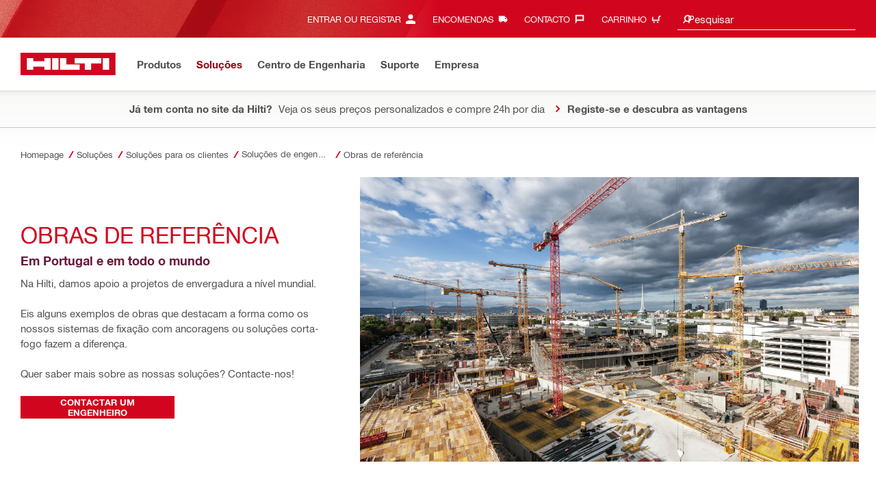

--- FILE ---
content_type: text/html; charset=utf-8
request_url: https://www.hilti.pt/content/hilti/E2/PT/pt/business/business/engineering/jobsite-reference.html
body_size: 33763
content:
<!DOCTYPE html>
<html class="aem_footer_nav_xf aem_homepage_smartbar cms_editorial_feature contentful_header_footer contentful_homepage ldt_account_id_on_send_us_a_message_form ldt_add_cookies_for_token_refresh_for_am ldt_add_to_cart_from_spa_pages ldt_add_to_cart_mpis_validation ldt_aem_angular_integration ldt_aem_angular_recommended_products ldt_aem_child_section_full_width_grid ldt_aem_css_overlay_component ldt_aem_full_homepage ldt_aem_links_scrollto_anchors ldt_aem_mobile_table ldt_aem_product_editorial_xf_css ldt_aem_retrieve_gtm_didomi_from_universal ldt_align_page_margins ldt_block_myaccount_change_email ldt_cart_conversion_tracking ldt_cart_convert_from_tod ldt_cart_encoded_items ldt_ccmsv2_currency ldt_checkout_asiapay_for_nb_block ldt_checkout_mpis_migration ldt_checkout_shipto_otp ldt_checkout_spa_routes ldt_cloud_auth_verify ldt_cnc_weblate ldt_configuration_v2 ldt_consent_collection_via_registration_service ldt_consent_tracking_on_registration_success ldt_consumable_subscription_change_history ldt_consumables_subscription_auth_finance ldt_consumables_subscription_quick_checkout_eta ldt_convert_price_for_price_basis ldt_country_location_modal ldt_cxml_fleet_entry ldt_cxml_soft_sub_entry ldt_delete_items_before_external_add_to_cart ldt_der_extended_join_account_text ldt_digital_payments ldt_display_consent_checkbox_on_unified_registration ldt_display_country_name_on_registration_step3 ldt_domain_email_recognition ldt_domain_email_recognition_switch_to_store_config ldt_dp_guest_checkout_order_export ldt_dp_quote_conversion ldt_dual_currency_migration ldt_emails_retry_sending_on_failure ldt_enable_eclass_classification ldt_escape_ids_xml ldt_evouchers ldt_evouchers_pii ldt_evouchers_winter_weeks ldt_finhub_use_mpis ldt_fleet_quick_checkout ldt_fleet_quick_checkout_quote_conversion ldt_form_complete_url ldt_get_default_accounts ldt_global_registration_redirection_flag ldt_grid_contentful ldt_guest_checkout_guidance_infobox ldt_hc_employee_id_header ldt_hdms_apigw_domain_check_clientside ldt_hdms_compare_overlay ldt_hdms_customer_connectivity_services ldt_hdms_favorite_list_add_message ldt_hdms_favorite_list_product_replacements ldt_hdms_favorite_list_use_new_details_page ldt_hdms_favorite_lists_overview_refactor ldt_hdms_favorite_lists_quantity_input_unit ldt_hdms_ga_performance ldt_hdms_recently_purchased_items_filters ldt_hide_price_on_product_recommendations ldt_ids_punchout_oauth_call_pwd_param ldt_idspunchout_delete_cart ldt_ignite_resend_invoice ldt_include_query_params_to_silent_login_state_for_am ldt_limit_product_reco_appearance ldt_load_recaptcha_script_on_contact_center_open ldt_location_banner_disable_timestamp_rule ldt_mif_use_mpis ldt_multi_currency_query_switch ldt_ngc_myaccount_login_password_page ldt_ngc_request_user_management_activation_email ldt_ngc_request_user_management_contact_deletion_email ldt_ngc_scan_shop ldt_ngc_send_us_a_message_email ldt_optimized_suggested_action_flyout_rules ldt_order_history_display_fleet_tod ldt_pdp_autoscaler_enabled ldt_pdp_import_multithreaded ldt_pdp_import_multithreaded_processing ldt_pdp_import_running_flag ldt_peak_tool_am_ordering ldt_product_list_page_marketing_consent ldt_product_page_autosuggest_fix ldt_product_page_demo_request_email ldt_product_page_flexible_billing_cycle ldt_product_page_hide_view_online_link ldt_product_page_marketing_consent ldt_product_page_new_prices_api ldt_product_page_performance ldt_product_page_performance_v2 ldt_product_recommendations_add_to_cart_overlay ldt_punchout_cart_cookie ldt_punchout_cookie_check ldt_punchout_dynamic_login ldt_punchout_oauth_call ldt_punchout_page ldt_punchout_sso_cookie ldt_quick_checkout ldt_quick_checkout_billto_alternative_strategy ldt_quick_checkout_cart_calculation_state ldt_quick_checkout_quote_conversion ldt_quick_checkout_shipto_alternative_strategy ldt_quick_item_entry_hp_loading_animation ldt_redirect_to_correct_categories_structure ldt_reduce_sap_dp_init_calls_vouchers ldt_registration_guard_user_type_check_enhancement ldt_resend_delivery_note_email ldt_scalable_guest_checkout_address_validation ldt_search_on_der_page ldt_search_reranking_permanent ldt_sequential_registration_guards ldt_skip_deprecated_login_warning_popup ldt_subscription_portal_mpis ldt_subscription_portal_smart ldt_subscription_request_demo_link ldt_subscription_th_calendar ldt_subscritpion_cancel_fixed_time ldt_subscritpion_restart_trial ldt_subscritpion_smart_confirmation_message ldt_suggest_user_location_flyout ldt_sync_contact_id_cookie_for_am ldt_sync_customer_id_cookie_for_am ldt_tod_mobile_app ldt_tod_ordering ldt_tod_quick_checkout ldt_tpm_econtracting_flexible_billing ldt_tpm_hdms_change_cost_center_process_v2 ldt_tpm_hdms_change_tool_labels_process_v2 ldt_tpm_hdms_fast_tools_exchange_process_email_v2 ldt_tpm_hdms_global_labelling_component_improvements ldt_tpm_hdms_repair_tracking_edit_pickup ldt_tpm_hdms_repair_tracking_edit_pickup_v2 ldt_tpm_hdms_repair_tracking_po_document_v2 ldt_tpm_hdms_tools_change_labels_process_email_v2 ldt_tpm_hdms_tools_cost_center_process_email_v2 ldt_tpm_hdms_tools_extend_children_serial_number ldt_tpm_hdms_tools_extend_process_v2 ldt_tpm_hdms_tools_lost_stolen_process_email_v2 ldt_tpm_hdms_tools_lost_stolen_process_v2 ldt_tpm_hdms_tools_renew_delivery_type ldt_tpm_hdms_tools_renew_process_email_v2 ldt_tpm_hdms_tools_renew_process_v2 ldt_tpm_hdms_tools_reorder_labels_process_email_v2 ldt_tpm_hdms_tools_reorder_labels_process_v2 ldt_tpm_hdms_tools_repair_status_prokit ldt_use_pricev2_street_prices_s4 ldt_use_replace_cart_mutation ldt_voucher_cleanup_cart_page" lang="pt-PT" dir="ltr" data-site-type="market">
    
        <head>
    
    

    
    <script defer="defer" type="text/javascript" src="https://rum.hlx.page/.rum/@adobe/helix-rum-js@%5E2/dist/rum-standalone.js" data-routing="env=prod,tier=publish,ams=Hilti"></script>
<script type="text/javascript">
        var pageLanguage = "pt_PT";
    </script>

    <meta charset="utf-8"/>
    <meta name="msvalidate.01" content="7AFBD1FEAB2044738C890D159C5F294C"/>
    <meta http-equiv="x-ua-compatible" content="ie=edge"/>
    <meta http-equiv="language" content="pt_PT"/>
    
    
    
    
  <meta name="robots" content="INDEX, FOLLOW"/>



      
    <link rel="alternate" hreflang="fr-BE" href="https://www.hilti.be/content/hilti/E2/BE/fr/business/business/engineering/jobsite-reference.html"/>
  
    <link rel="alternate" hreflang="pt-PT" href="https://www.hilti.pt/content/hilti/E2/PT/pt/business/business/engineering/jobsite-reference.html"/>
  
    <link rel="alternate" hreflang="fr-FR" href="https://www.hilti.fr/content/hilti/E2/FR/fr/business/business/engineering/jobsite-reference.html"/>
  
    <link rel="alternate" hreflang="nl-BE" href="https://www.hilti.be/content/hilti/E2/BE/nl/business/business/engineering/jobsite-reference.html"/>
  
    <link rel="alternate" hreflang="fr-LU" href="https://www.hilti.lu/content/hilti/E2/LU/fr/business/business/engineering/jobsite-reference.html"/>
  
    <link rel="alternate" hreflang="es-ES" href="https://www.hilti.es/content/hilti/E2/ES/es/business/business/engineering/jobsite-reference.html"/>
  


    
    
<script src="/etc.clientlibs/hilti/clientlibs/aem-user-details-loader.min.cb082b07f710d14bc30a606b721039e5.js"></script>




    
    <script type="application/javascript">
        window.dataLayer = window.dataLayer || [];
        window.pageTrackingData = {"templateType":"contentPage","EditorialContentMain":"business","EditorialContentSub":"business"}
    </script>
    


    

    
    
    
    <link rel="canonical" href="https://www.hilti.pt/content/hilti/E2/PT/pt/business/business/engineering/jobsite-reference.html"/>
    
    <meta property="og:title" content="Obras de referência"/>
    <meta property="og:type" content="website"/>
    <meta property="og:url" content="https://www.hilti.pt/content/hilti/E2/PT/pt/business/business/engineering/jobsite-reference.html"/>
    <meta property="og:image" content="https://www.hilti.pt/content/dam/urgent-folder/global/Hilti_SM_SquareLogo_2.png"/>
    <meta property="og:description" content="As soluções Hilti são utilizadas em todo o mundo para construção de estações de metro, pontes, aeroportos e ainda para proteção sísmica."/>


    
    
<title>Obras de referência - Hilti Portugal</title>

<meta name="author" content="Hilti Portugal"/>
<meta name="description" content="As soluções Hilti são utilizadas em todo o mundo para construção de estações de metro, pontes, aeroportos e ainda para proteção sísmica."/>

    <meta name="csrf-token" content=""/>
    <meta name="viewport" content="width=device-width, height=device-height, initial-scale=1.0, maximum-scale=2"/>

    <meta name="apple-mobile-web-app-capable" content="yes"/>
    <meta name="apple-mobile-web-app-status-bar-style" content="black"/>

    
    
<link rel="stylesheet" href="/etc.clientlibs/hilti/clientlibs/hol/stylesheets/cl-styles-hol.min.6b4ad4d8db7d69d35d712cef9771cd82.css" type="text/css">



    

    

    
    
<link rel="stylesheet" href="/etc.clientlibs/hilti/clientlibs/components.min.e6977857da34807940c1e208127cec14.css" type="text/css">




    
    
<script src="/etc.clientlibs/hilti/clientlibs/hol/javascripts/cl-scripts-hol-head.min.9fc379c734f9965362952d215a9644fe.js"></script>



    
    
<script src="/etc.clientlibs/hilti/clientlibs/feature-toggle.min.1af6220888eb2da45466071b2a5d55e2.js"></script>




    <link rel="preload" href="/etc.clientlibs/hilti/clientlibs/resources/assets/stylesheets/fonts/iconfont.woff2" as="font" type="font/woff2" crossorigin="anonymous"/>

    <script>
        window.featureToggleEngine.initializeInPageToggles(
                {
                    inPageToggles: {"aem_footer_nav_xf":true,"aem_homepage_smartbar":true,"cms_editorial_feature":true,"contentful_header_footer":true,"contentful_homepage":true,"hilti-shop-country-list":{"enabled":false},"ldt_account_id_on_send_us_a_message_form":true,"ldt_add_cookies_for_token_refresh_for_am":true,"ldt_add_to_cart_from_spa_pages":true,"ldt_add_to_cart_mpis_validation":true,"ldt_aem_angular_integration":true,"ldt_aem_angular_recommended_products":true,"ldt_aem_child_section_full_width_grid":true,"ldt_aem_css_overlay_component":true,"ldt_aem_full_homepage":true,"ldt_aem_links_scrollto_anchors":true,"ldt_aem_mobile_table":true,"ldt_aem_product_editorial_xf_css":true,"ldt_aem_retrieve_gtm_didomi_from_universal":true,"ldt_align_page_margins":true,"ldt_block_myaccount_change_email":true,"ldt_cart_conversion_tracking":true,"ldt_cart_convert_from_tod":true,"ldt_cart_encoded_items":true,"ldt_ccmsv2_currency":true,"ldt_checkout_asiapay_for_nb_block":true,"ldt_checkout_mpis_migration":true,"ldt_checkout_shipto_otp":true,"ldt_checkout_spa_routes":true,"ldt_cloud_auth_verify":true,"ldt_cnc_weblate":true,"ldt_configuration_v2":true,"ldt_consent_collection_via_registration_service":true,"ldt_consent_tracking_on_registration_success":true,"ldt_consumable_subscription_change_history":true,"ldt_consumables_subscription_auth_finance":true,"ldt_consumables_subscription_quick_checkout_eta":true,"ldt_convert_price_for_price_basis":true,"ldt_country_location_modal":true,"ldt_cxml_fleet_entry":true,"ldt_cxml_soft_sub_entry":true,"ldt_delete_items_before_external_add_to_cart":true,"ldt_der_extended_join_account_text":true,"ldt_digital_payments":true,"ldt_display_consent_checkbox_on_unified_registration":true,"ldt_display_country_name_on_registration_step3":true,"ldt_domain_email_recognition":true,"ldt_domain_email_recognition_switch_to_store_config":true,"ldt_dp_guest_checkout_order_export":true,"ldt_dp_quote_conversion":true,"ldt_dual_currency_migration":true,"ldt_emails_retry_sending_on_failure":true,"ldt_enable_eclass_classification":true,"ldt_escape_ids_xml":true,"ldt_evouchers":true,"ldt_evouchers_pii":true,"ldt_evouchers_winter_weeks":true,"ldt_finhub_use_mpis":true,"ldt_fleet_quick_checkout":true,"ldt_fleet_quick_checkout_quote_conversion":true,"ldt_form_complete_url":true,"ldt_get_default_accounts":true,"ldt_global_registration_redirection_flag":true,"ldt_grid_contentful":true,"ldt_guest_checkout_guidance_infobox":true,"ldt_hc_employee_id_header":true,"ldt_hdms_apigw_domain_check_clientside":true,"ldt_hdms_compare_overlay":true,"ldt_hdms_customer_connectivity_services":true,"ldt_hdms_favorite_list_add_message":true,"ldt_hdms_favorite_list_product_replacements":true,"ldt_hdms_favorite_list_use_new_details_page":true,"ldt_hdms_favorite_lists_overview_refactor":true,"ldt_hdms_favorite_lists_quantity_input_unit":true,"ldt_hdms_ga_performance":true,"ldt_hdms_recently_purchased_items_filters":true,"ldt_hide_price_on_product_recommendations":true,"ldt_ids_punchout_oauth_call_pwd_param":true,"ldt_idspunchout_delete_cart":true,"ldt_ignite_resend_invoice":true,"ldt_include_query_params_to_silent_login_state_for_am":true,"ldt_limit_product_reco_appearance":true,"ldt_load_recaptcha_script_on_contact_center_open":true,"ldt_location_banner_disable_timestamp_rule":true,"ldt_mif_use_mpis":true,"ldt_multi_currency_query_switch":true,"ldt_ngc_myaccount_login_password_page":true,"ldt_ngc_request_user_management_activation_email":true,"ldt_ngc_request_user_management_contact_deletion_email":true,"ldt_ngc_scan_shop":true,"ldt_ngc_send_us_a_message_email":true,"ldt_optimized_suggested_action_flyout_rules":true,"ldt_order_history_display_fleet_tod":true,"ldt_pdp_autoscaler_enabled":true,"ldt_pdp_import_multithreaded":true,"ldt_pdp_import_multithreaded_processing":true,"ldt_pdp_import_nbr_persister_threads":16,"ldt_pdp_import_nbr_processor_threads":10,"ldt_pdp_import_running_flag":true,"ldt_peak_tool_am_ordering":true,"ldt_product_list_page_marketing_consent":true,"ldt_product_page_autosuggest_fix":true,"ldt_product_page_demo_request_email":true,"ldt_product_page_flexible_billing_cycle":true,"ldt_product_page_hide_view_online_link":true,"ldt_product_page_marketing_consent":true,"ldt_product_page_new_prices_api":true,"ldt_product_page_performance":true,"ldt_product_page_performance_v2":true,"ldt_product_recommendations_add_to_cart_overlay":true,"ldt_punchout_cart_cookie":true,"ldt_punchout_cookie_check":true,"ldt_punchout_dynamic_login":true,"ldt_punchout_oauth_call":true,"ldt_punchout_page":true,"ldt_punchout_sso_cookie":true,"ldt_quick_checkout":true,"ldt_quick_checkout_billto_alternative_strategy":true,"ldt_quick_checkout_cart_calculation_state":true,"ldt_quick_checkout_quote_conversion":true,"ldt_quick_checkout_shipto_alternative_strategy":true,"ldt_quick_item_entry_hp_loading_animation":true,"ldt_redirect_to_correct_categories_structure":true,"ldt_reduce_sap_dp_init_calls_vouchers":true,"ldt_registration_guard_user_type_check_enhancement":true,"ldt_resend_delivery_note_email":true,"ldt_rum_config":{"tSampleRate":10,"sSampleRate":30,"tLongTasks":true,"tResources":true},"ldt_scalable_guest_checkout_address_validation":true,"ldt_search_on_der_page":true,"ldt_search_reranking_permanent":true,"ldt_sequential_registration_guards":true,"ldt_skip_deprecated_login_warning_popup":true,"ldt_subscription_portal_mpis":true,"ldt_subscription_portal_smart":true,"ldt_subscription_request_demo_link":true,"ldt_subscription_th_calendar":true,"ldt_subscritpion_cancel_fixed_time":true,"ldt_subscritpion_restart_trial":true,"ldt_subscritpion_smart_confirmation_message":true,"ldt_suggest_user_location_flyout":true,"ldt_sync_contact_id_cookie_for_am":true,"ldt_sync_customer_id_cookie_for_am":true,"ldt_tod_mobile_app":true,"ldt_tod_ordering":true,"ldt_tod_quick_checkout":true,"ldt_tpm_econtracting_flexible_billing":true,"ldt_tpm_hdms_change_cost_center_process_v2":true,"ldt_tpm_hdms_change_tool_labels_process_v2":true,"ldt_tpm_hdms_fast_tools_exchange_process_email_v2":true,"ldt_tpm_hdms_global_labelling_component_improvements":true,"ldt_tpm_hdms_repair_tracking_edit_pickup":true,"ldt_tpm_hdms_repair_tracking_edit_pickup_v2":true,"ldt_tpm_hdms_repair_tracking_po_document_v2":true,"ldt_tpm_hdms_tools_change_labels_process_email_v2":true,"ldt_tpm_hdms_tools_cost_center_process_email_v2":true,"ldt_tpm_hdms_tools_extend_children_serial_number":true,"ldt_tpm_hdms_tools_extend_process_v2":true,"ldt_tpm_hdms_tools_lost_stolen_process_email_v2":true,"ldt_tpm_hdms_tools_lost_stolen_process_v2":true,"ldt_tpm_hdms_tools_renew_delivery_type":true,"ldt_tpm_hdms_tools_renew_process_email_v2":true,"ldt_tpm_hdms_tools_renew_process_v2":true,"ldt_tpm_hdms_tools_reorder_labels_process_email_v2":true,"ldt_tpm_hdms_tools_reorder_labels_process_v2":true,"ldt_tpm_hdms_tools_repair_status_prokit":true,"ldt_use_pricev2_street_prices_s4":true,"ldt_use_replace_cart_mutation":true,"ldt_voucher_cleanup_cart_page":true}
                }
        );
    </script>

    
    
    
    

    


    

    

    <link rel="stylesheet" type="text/css" href="/etc.clientlibs/hilti/clientlibs/hol/stylesheets/cl-styles-print.min.6c85b9811d9fdcced983bd07945fc31f.css" media="print"/>

    
        <script class="ng-star-inserted">
      (function(h,o,u,n,d){h=h[d]=h[d]||{q:[],onReady:function(c){h.q.push(c);}};
      d=o.createElement(u);d.async=1;d.src=n;n=o.getElementsByTagName(u)[0];n.parentNode.insertBefore(d,n);
      })(window,document,'script','https://www.datadoghq-browser-agent.com/eu1/v5/datadog-rum-slim.js','DD_RUM');
      (w => {w.DD_RUM.onReady(() => {
        w.DD_RUM.init({
          clientToken: '-',
          applicationId: 'a8e90d17-8a7a-46e6-9c5a-edc6c7137511',
          service: 'hol-prod',
          env: 'prod',
          version: 'r2026-03',
          site: 'datadoghq.eu',
          sessionSampleRate: 30,
          sessionReplaySampleRate: 0,
          telemetrySampleRate: 0,
          trackResources: true,
          trackLongTasks: true,
          traceSampleRate: 10,
          traceContextInjection: 'sampled',
          trackingConsent: 'not-granted',
          enableExperimentalFeatures: [],
          proxy: options => {
            const params = new URLSearchParams(options.parameters);
            params.delete('dd-api-key');
            return `${window.origin}/telemetry/rum${options.path}?${params.toString()}`;
          },
          allowedTracingUrls: [
            { match: /^https:\/\/[a-z0-9\.-]+\.hilti\.(?:co\.|com\.)*[a-z]{2,3}/i, propagatorTypes: ['tracecontext'] }
          ]
        });
      });
      })(window);
      </script><script id="didomiScript" class="ng-star-inserted">
      window.gdprAppliesGlobally=true;(function(){function a(e){if(!window.frames[e]){if(document.body&&document.body.firstChild){var t=document.body;
      var n=document.createElement("iframe");n.style.display="none";n.name=e;n.title=e;t.insertBefore(n,t.firstChild)}
      else{setTimeout(function(){a(e)},5)}}}function e(n,r,o,c,s){function e(e,t,n,a){if(typeof n!=="function"){return}if(!window[r]){window[r]=[]}var i=false;
      if(s){i=s(e,t,n)}if(!i){window[r].push({command:e,parameter:t,callback:n,version:a})}}e.stub=true;
      function t(a){if(!window[n]||window[n].stub!==true){return}if(!a.data){return}
      var i=typeof a.data==="string";var e;try{e=i?JSON.parse(a.data):a.data}catch(t){return}if(e[o]){var r=e[o];window[n](r.command,r.parameter,function(e,t){
      var n={};n[c]={returnValue:e,success:t,callId:r.callId};a.source.postMessage(i?JSON.stringify(n):n,"*")},r.version)}}
      if(typeof window[n]!=="function"){window[n]=e;if(window.addEventListener){window.addEventListener("message",t,false)}else{window.attachEvent("onmessage",t)}}}
      e("__tcfapi","__tcfapiBuffer","__tcfapiCall","__tcfapiReturn");a("__tcfapiLocator");(function(e){
      var t=document.createElement("script");t.id="spcloader";t.type="text/javascript";t.async=true;
      t.src="https://sdk.privacy-center.org/"+e+"/loader.js?target="+document.location.hostname;t.charset="utf-8";var n=document.getElementsByTagName("script")[0];
      n.parentNode.insertBefore(t,n)})("f1c7437c-9b22-4112-8e35-4a9f829a423d")})();

      window.didomiConfig = {
        languages: {
          enabled: ['pt'],
          default: 'pt'
        },
        
        app: {
          privacyPolicyURL: 'https://www.hilti.pt/content/hilti/E2/PT/pt/portugal/footer/politica-privacidade.html#noPopup',
        },
        user: {
          bots: {
            consentRequired: false,
            types: ['crawlers', 'performance']
          }
        }
      }
    </script>
    
    
    
    
    <link rel="icon" type="image/x-icon" href="/static/ui/assets/images/favicon.ico">
    <link rel="shortcut icon" type="image/x-icon" href="/static/ui/assets/images/favicon.ico">
    <link rel="apple-touch-icon" href="/static/ui/assets/images/hilti-icon-180.png">
    <link rel="preload" href="/static/ui/assets/fonts/HiltiRoman-latin.woff2" as="font" type="font/woff2" crossorigin="anonymous">
    <link rel="preload" href="/static/ui/assets/fonts/HiltiBold-latin.woff2" as="font" type="font/woff2" crossorigin="anonymous">
    <link rel="stylesheet" href="/static/ui/assets/fonts/fonts.css" crossorigin="anonymous">
  <link rel="stylesheet" href="/static/ui/contents/R2026-03/styles.css"><script>
      window.dataLayer = [];
    </script><script id="gtmScript">
      (function(w,d,s,l,i){w[l]=w[l]||[];w[l].push({'gtm.start':
      new Date().getTime(),event:'gtm.js'});var f=d.getElementsByTagName(s)[0],
      j=d.createElement(s),dl=l!='dataLayer'?'&l='+l:'';j.async=true;j.src=
      '//www.googletagmanager.com/gtm.js?id='+i+dl;var n=d.querySelector('[nonce]');
      n&&j.setAttribute('nonce',n.nonce||n.getAttribute('nonce'));f.parentNode.insertBefore(j,f);
      })(window,document,'script','dataLayer','GTM-NTT568');
    </script><script>
    document.addEventListener('readystatechange',() =>
      document.body.style.setProperty('--scrollbar-width',`${window.innerWidth-document.body.clientWidth}px`),{once:true}
    );
    </script><style ng-app-id="hdms-website">[_nghost-hdms-website-c3895278206]{display:contents}</style><style ng-app-id="hdms-website">[_nghost-hdms-website-c1240066373]{display:block}</style><style ng-app-id="hdms-website">[_nghost-hdms-website-c446162324]{display:block}[_nghost-hdms-website-c446162324]   .bg-red-gradient[_ngcontent-hdms-website-c446162324]{background-image:linear-gradient(180deg,#bd051c 0,#d2051e 8.25rem)}[_nghost-hdms-website-c446162324]   .bg-red-gradient.link-columns[_ngcontent-hdms-website-c446162324]{box-shadow:inset 0 .625rem .625rem -.625rem #00000026}@media (min-width: 90rem){[_nghost-hdms-website-c446162324]   .bg-red-gradient.link-columns[_ngcontent-hdms-website-c446162324]{box-shadow:inset .625rem 0 .625rem -.625rem #00000026}:root[dir=rtl]   [_nghost-hdms-website-c446162324]   .bg-red-gradient.link-columns[_ngcontent-hdms-website-c446162324]{box-shadow:inset -.625rem 0 .625rem -.625rem #00000026}}[_nghost-hdms-website-c446162324]   .bg-box[_ngcontent-hdms-website-c446162324]{position:relative}[_nghost-hdms-website-c446162324]   .bg-box[_ngcontent-hdms-website-c446162324]:before{content:"";display:block;position:absolute;inset-inline-start:0;height:100%;width:100%;background-position:-20rem -2.0625rem;background-image:var(--bg-toolbox-image-url)}:root[dir=rtl]   [_nghost-hdms-website-c446162324]   .bg-box[_ngcontent-hdms-website-c446162324]:before{transform:scaleX(-1)}@media (min-width: 64rem){[_nghost-hdms-website-c446162324]   .bg-box[_ngcontent-hdms-website-c446162324]:before{background-position-x:-19.6875rem}}@media (min-width: 90rem){[_nghost-hdms-website-c446162324]   .bg-box[_ngcontent-hdms-website-c446162324]:before{width:50%;background-position:-16.875rem 0}}@media (min-width: 120rem){[_nghost-hdms-website-c446162324]   .bg-box[_ngcontent-hdms-website-c446162324]:before{background-position-x:calc(-16.875rem - ((120rem - 100vw)/2))}}[_nghost-hdms-website-c446162324]   .content-columns[_ngcontent-hdms-website-c446162324]{position:relative}@media (min-width: 90rem){[_nghost-hdms-website-c446162324]   .content-columns[_ngcontent-hdms-website-c446162324]{display:grid;grid-template-columns:calc(33% - 1.5625rem) auto}}[_nghost-hdms-website-c446162324]   .link-columns[_ngcontent-hdms-website-c446162324]{display:grid;grid-column-gap:2.5rem;padding-top:2.0625rem;padding-bottom:2.0625rem}@media (max-width: 89.99875rem){[_nghost-hdms-website-c446162324]   .link-columns[_ngcontent-hdms-website-c446162324]{margin-left:-1.875rem;margin-right:-1.875rem;padding-left:1.875rem;padding-right:1.875rem}}@media (max-width: 63.99875rem){[_nghost-hdms-website-c446162324]   .link-columns[_ngcontent-hdms-website-c446162324]{margin-left:-1.5625rem;margin-right:-1.5625rem;padding-left:1.5625rem;padding-right:1.5625rem}}@media (min-width: 64rem){[_nghost-hdms-website-c446162324]   .link-columns[_ngcontent-hdms-website-c446162324]{grid-template-columns:1fr 1fr 1fr 1fr;padding-top:2.75rem;padding-bottom:2.0625rem}}@media (min-width: 90rem){[_nghost-hdms-website-c446162324]   .link-columns[_ngcontent-hdms-website-c446162324]{padding-inline-start:2.5rem}}[_nghost-hdms-website-c446162324]   .basic-link-container[_ngcontent-hdms-website-c446162324]   li[_ngcontent-hdms-website-c446162324]{display:flex;margin-bottom:.6875rem}[_nghost-hdms-website-c446162324]   .basic-link-container[_ngcontent-hdms-website-c446162324]   a.basic-link[_ngcontent-hdms-website-c446162324]{font-weight:400;font-size:.8125rem;line-height:1.375rem;text-decoration:none}[_nghost-hdms-website-c446162324]   .basic-link-container[_ngcontent-hdms-website-c446162324]   a.basic-link[_ngcontent-hdms-website-c446162324]:hover, [_nghost-hdms-website-c446162324]   .basic-link-container[_ngcontent-hdms-website-c446162324]   a.basic-link[_ngcontent-hdms-website-c446162324]:focus{text-decoration:underline}@media (min-width: 64rem){[_nghost-hdms-website-c446162324]   .basic-link-container[_ngcontent-hdms-website-c446162324]{display:flex;flex-direction:row;flex-wrap:wrap}[_nghost-hdms-website-c446162324]   .basic-link-container[_ngcontent-hdms-website-c446162324]   li[_ngcontent-hdms-website-c446162324]{margin-bottom:0}}.modal-open[_nghost-hdms-website-c446162324]   .footer-contents[_ngcontent-hdms-website-c446162324], .modal-open   [_nghost-hdms-website-c446162324]   .footer-contents[_ngcontent-hdms-website-c446162324]{width:100vw;padding-inline-end:var(--scrollbar-width, 15px)}</style><style ng-app-id="hdms-website">[_nghost-hdms-website-c1763463198]{display:none}@media screen and (min-width: 64rem){.global-banner-container[_nghost-hdms-website-c1763463198]{display:block}}.hdms-page-preloader-active.navigate:not(.modal-open)[_nghost-hdms-website-c1763463198], .hdms-page-preloader-active.navigate:not(.modal-open)   [_nghost-hdms-website-c1763463198]{z-index:10000;position:relative}</style><style ng-app-id="hdms-website">[_nghost-hdms-website-c1527363692]{display:block;width:100%;background-color:#fff;box-shadow:0 -.625rem .625rem .625rem #00000026}@media print{[_nghost-hdms-website-c1527363692]{box-shadow:none!important}}.shrd-pf-ft-page-header[_nghost-hdms-website-c1527363692]{top:0;z-index:1005}@media screen and (max-height: 40.5625rem) and (min-width: 64rem){[_nghost-hdms-website-c1527363692]{top:unset!important}}[_nghost-hdms-website-c1527363692]   .skip-main-btn[_ngcontent-hdms-website-c1527363692]{z-index:1006}[_nghost-hdms-website-c1527363692]   .header-strip-wrapper[_ngcontent-hdms-website-c1527363692]{height:3.4375rem}@media (max-width: 63.99875rem){[_nghost-hdms-website-c1527363692]   .header-strip-wrapper[_ngcontent-hdms-website-c1527363692]{align-items:center;display:flex}}@media (min-width: 64rem){[_nghost-hdms-website-c1527363692]   .header-strip-wrapper[_ngcontent-hdms-website-c1527363692]{height:6.1875rem}}[_nghost-hdms-website-c1527363692]   .header-strip-wrapper.is-compressed[_ngcontent-hdms-website-c1527363692]{height:3.4375rem}[_nghost-hdms-website-c1527363692]   .header-strip-wrapper[_ngcontent-hdms-website-c1527363692]   .btn-show-nav[_ngcontent-hdms-website-c1527363692]{display:none}@media (min-width: 64rem){[_nghost-hdms-website-c1527363692]   .header-strip-wrapper[_ngcontent-hdms-website-c1527363692]   .btn-show-nav[_ngcontent-hdms-website-c1527363692]{display:flex;position:absolute;top:0;pointer-events:none;opacity:0;transform:translateY(-1.375rem);transition:transform .15s ease-out,opacity .15s ease-out;inset-inline-end:0}}@media (min-width: 64rem){.sticky-top-transition   .shrd-pf-ft-page-header[_nghost-hdms-website-c1527363692], [_nghost-hdms-website-c1527363692]   .primary-nav[_ngcontent-hdms-website-c1527363692], [_nghost-hdms-website-c1527363692]   .meta-nav[_ngcontent-hdms-website-c1527363692]{transition:transform .25s ease-out,opacity .25s ease-out}}[_nghost-hdms-website-c1527363692]   .nav-wrapper[_ngcontent-hdms-website-c1527363692]{flex:1 1 auto;position:relative}[_nghost-hdms-website-c1527363692]   .content-col-right[_ngcontent-hdms-website-c1527363692]{margin-inline-start:auto}[_nghost-hdms-website-c1527363692]   .bg-box[_ngcontent-hdms-website-c1527363692]{position:relative;background-color:#d2051e}[_nghost-hdms-website-c1527363692]   .bg-box[_ngcontent-hdms-website-c1527363692]:before{content:"";display:block;position:absolute;height:100%;inset-inline-start:0;background-image:linear-gradient(90deg,#d2051e00 72%,#d2051e),var(--bg-toolbox-sm-image-url);background-position-x:0,-10rem;width:75%}@media (min-width: 64rem){[_nghost-hdms-website-c1527363692]   .bg-box[_ngcontent-hdms-website-c1527363692]:before{width:50%}}@media (min-width: 90rem){[_nghost-hdms-website-c1527363692]   .bg-box[_ngcontent-hdms-website-c1527363692]:before{background-position-x:0,-6.875rem}}@media (min-width: 120rem){[_nghost-hdms-website-c1527363692]   .bg-box[_ngcontent-hdms-website-c1527363692]:before{background-position-x:0,calc(-6.875rem - ((120rem - 100vw)/2))}}:root[dir=rtl]   [_nghost-hdms-website-c1527363692]   .bg-box[_ngcontent-hdms-website-c1527363692]:before{transform:scaleX(-1)}[_nghost-hdms-website-c1527363692]   .bg-box.bg-box-mobile[_ngcontent-hdms-website-c1527363692]{display:flex;height:100%;width:100%}@media (min-width: 64rem){body.sticky-top-transition[_nghost-hdms-website-c1527363692]   .primary-nav-container[_ngcontent-hdms-website-c1527363692], body.sticky-top-transition   [_nghost-hdms-website-c1527363692]   .primary-nav-container[_ngcontent-hdms-website-c1527363692]{transition:transform .25s ease-out}body.sticky-top-transition[_nghost-hdms-website-c1527363692]   .header-strip-wrapper[_ngcontent-hdms-website-c1527363692], body.sticky-top-transition   [_nghost-hdms-website-c1527363692]   .header-strip-wrapper[_ngcontent-hdms-website-c1527363692]{transition:height .25s ease-out}}.hdms-page-preloader-active   [_nghost-hdms-website-c1527363692]{z-index:10001}body:not(.is-compressed-page-layout)[_nghost-hdms-website-c1527363692]   .primary-nav-container[_ngcontent-hdms-website-c1527363692], body:not(.is-compressed-page-layout)   [_nghost-hdms-website-c1527363692]   .primary-nav-container[_ngcontent-hdms-website-c1527363692]{padding-top:1.375rem}@media (min-width: 64rem){body:not(.is-compressed-page-layout)[_nghost-hdms-website-c1527363692]   .header-strip-wrapper[_ngcontent-hdms-website-c1527363692], body:not(.is-compressed-page-layout)   [_nghost-hdms-website-c1527363692]   .header-strip-wrapper[_ngcontent-hdms-website-c1527363692]{height:8.25rem}}@media (min-width: 90rem){body:not(.is-compressed-page-layout)[_nghost-hdms-website-c1527363692]   .skip-main-btn[_ngcontent-hdms-website-c1527363692], body:not(.is-compressed-page-layout)   [_nghost-hdms-website-c1527363692]   .skip-main-btn[_ngcontent-hdms-website-c1527363692]{margin-left:3.75rem!important}}@media (min-width: 120rem){body:not(.is-compressed-page-layout)[_nghost-hdms-website-c1527363692]   .skip-main-btn[_ngcontent-hdms-website-c1527363692], body:not(.is-compressed-page-layout)   [_nghost-hdms-website-c1527363692]   .skip-main-btn[_ngcontent-hdms-website-c1527363692]{margin-left:calc((120rem - 100vw + var(--scrollbar-width, 15px)) / 2 * -1 + 3.75rem)!important}}.is-compressed-page-layout[_nghost-hdms-website-c1527363692]   .header-strip-wrapper[_ngcontent-hdms-website-c1527363692], .is-compressed-page-layout   [_nghost-hdms-website-c1527363692]   .header-strip-wrapper[_ngcontent-hdms-website-c1527363692]{height:3.4375rem}.is-compressed-page-layout[_nghost-hdms-website-c1527363692], .is-compressed-page-layout   [_nghost-hdms-website-c1527363692], .is-compressed-page-layout[_nghost-hdms-website-c1527363692]   .primary-nav[_ngcontent-hdms-website-c1527363692], .is-compressed-page-layout   [_nghost-hdms-website-c1527363692]   .primary-nav[_ngcontent-hdms-website-c1527363692], .is-compressed-page-layout[_nghost-hdms-website-c1527363692]   .meta-nav[_ngcontent-hdms-website-c1527363692], .is-compressed-page-layout   [_nghost-hdms-website-c1527363692]   .meta-nav[_ngcontent-hdms-website-c1527363692]{transition:none}.header-minimized:not(.is-compressed-page-layout)[_nghost-hdms-website-c1527363692]   .primary-nav-container[_ngcontent-hdms-website-c1527363692], .header-minimized:not(.is-compressed-page-layout)   [_nghost-hdms-website-c1527363692]   .primary-nav-container[_ngcontent-hdms-website-c1527363692]{transform:translateY(.6875rem)}@media screen and (min-height: 40.625rem) and (min-width: 64rem){.header-minimized:not(.is-compressed-page-layout)[_nghost-hdms-website-c1527363692], .header-minimized:not(.is-compressed-page-layout)   [_nghost-hdms-website-c1527363692]{transform:translateY(-4.8125rem);transition-duration:.3s;transition-timing-function:ease-in-out;transition-property:transform}.header-minimized:not(.is-compressed-page-layout)[_nghost-hdms-website-c1527363692]   .meta-nav[_ngcontent-hdms-website-c1527363692], .header-minimized:not(.is-compressed-page-layout)   [_nghost-hdms-website-c1527363692]   .meta-nav[_ngcontent-hdms-website-c1527363692]{pointer-events:none;opacity:0;transition:transform 0s ease-out,opacity .25s ease-out}.header-minimized:not(.is-compressed-page-layout)[_nghost-hdms-website-c1527363692]:not(.full-transition-animation)   .meta-nav[_ngcontent-hdms-website-c1527363692], .header-minimized:not(.is-compressed-page-layout)   [_nghost-hdms-website-c1527363692]:not(.full-transition-animation)   .meta-nav[_ngcontent-hdms-website-c1527363692]{transform:translateY(2.75rem);transition:transform .25s ease-out .3s,opacity .25s ease-out}.header-minimized:not(.is-compressed-page-layout)[_nghost-hdms-website-c1527363692]   .primary-nav[_ngcontent-hdms-website-c1527363692], .header-minimized:not(.is-compressed-page-layout)   [_nghost-hdms-website-c1527363692]   .primary-nav[_ngcontent-hdms-website-c1527363692]{transition-duration:.3s;transition-timing-function:ease-in-out;transform:translate(-1.21rem)}.header-minimized:not(.is-compressed-page-layout)[_nghost-hdms-website-c1527363692]   .btn-show-nav[_ngcontent-hdms-website-c1527363692], .header-minimized:not(.is-compressed-page-layout)   [_nghost-hdms-website-c1527363692]   .btn-show-nav[_ngcontent-hdms-website-c1527363692]{pointer-events:unset;opacity:1;transform:translateY(0);transition-delay:.3s;transition-duration:.25s;transition-timing-function:cubic-bezier(.14,0,.47,1.39)}}@media screen and (min-height: 40.625rem) and (min-width: 64rem){[dir=rtl]   .header-minimized:not(.is-compressed-page-layout)[_nghost-hdms-website-c1527363692]   .primary-nav[_ngcontent-hdms-website-c1527363692], [dir=rtl]   .header-minimized:not(.is-compressed-page-layout)   [_nghost-hdms-website-c1527363692]   .primary-nav[_ngcontent-hdms-website-c1527363692]{transform:translate(1.21rem)}}.modal-open[_nghost-hdms-website-c1527363692]   .bg-box[_ngcontent-hdms-website-c1527363692], .modal-open   [_nghost-hdms-website-c1527363692]   .bg-box[_ngcontent-hdms-website-c1527363692]{width:100vw;padding-inline-end:var(--scrollbar-width, 15px)}</style><style ng-app-id="hdms-website">[_nghost-hdms-website-c3125685766]{display:none;color:#fff;z-index:1;position:relative;transition:transform .25s ease-out;box-shadow:0 -.625rem .625rem .625rem #00000026}[_nghost-hdms-website-c3125685766]   .is-qa-mode[_ngcontent-hdms-website-c3125685766]{background-color:#671a3d}[_nghost-hdms-website-c3125685766]   .is-ts-mode[_ngcontent-hdms-website-c3125685766]{background-color:#d2051e}[_nghost-hdms-website-c3125685766]   .logged-text[_ngcontent-hdms-website-c3125685766]{text-overflow:ellipsis;white-space:nowrap;overflow:hidden}@media screen and (min-height: 40.625rem){.header-minimized[_nghost-hdms-website-c3125685766], .header-minimized   [_nghost-hdms-website-c3125685766]{transition:transform .3s ease-in-out;transform:translateY(4.8125rem)}}.is-qa-mode[_nghost-hdms-website-c3125685766], .is-qa-mode   [_nghost-hdms-website-c3125685766], .is-ts-mode[_nghost-hdms-website-c3125685766], .is-ts-mode   [_nghost-hdms-website-c3125685766]{display:block}.link-evouchers[_ngcontent-hdms-website-c3125685766]{font-size:.8125rem}</style><style ng-app-id="hdms-website">.btn-tertiary-option[_nghost-hdms-website-c3730675470], .btn-tertiary-option   [_nghost-hdms-website-c3730675470], .btn-tertiary-minor-borderless-neutraldark[_nghost-hdms-website-c3730675470], .btn-tertiary-minor-borderless-neutraldark   [_nghost-hdms-website-c3730675470], .btn-tertiary-minor[_nghost-hdms-website-c3730675470], .btn-tertiary-minor   [_nghost-hdms-website-c3730675470], .btn-tertiary-minor-borderless[_nghost-hdms-website-c3730675470], .btn-tertiary-minor-borderless   [_nghost-hdms-website-c3730675470], .btn-tertiary-major[_nghost-hdms-website-c3730675470], .btn-tertiary-major   [_nghost-hdms-website-c3730675470], .svg-icon-border[_nghost-hdms-website-c3730675470]{width:2.0625rem;min-width:2.0625rem;height:2.0625rem;display:inline-flex;align-items:center;justify-content:center;border:.0625rem solid #cbc8c1;border-radius:0}[_nghost-hdms-website-c3730675470]{display:inline-block;line-height:0;color:var(--svg-host-color, inherit);fill:var(--svg-host-color, currentColor);transition:color .25s,fill .25s}[_nghost-hdms-website-c3730675470]   .svg-icon[_ngcontent-hdms-website-c3730675470]{display:inline-block;width:1.125rem;height:1.125rem;line-height:inherit;color:var(--svg-icon-color, inherit);fill:var(--svg-icon-color, currentColor)}[_nghost-hdms-website-c3730675470]   .svg-icon.inherit-color[_ngcontent-hdms-website-c3730675470]{color:inherit!important;fill:currentColor!important}[_nghost-hdms-website-c3730675470]   .svg-icon-size-small[_ngcontent-hdms-website-c3730675470]{padding:.125rem}[_nghost-hdms-website-c3730675470]   .svg-icon-size-scalable[_ngcontent-hdms-website-c3730675470]{padding:15%}@media (max-width: 63.99875rem){[_nghost-hdms-website-c3730675470]   .svg-icon-size-responsive[_ngcontent-hdms-website-c3730675470]{padding:0}}.shrd-uic-text   [_nghost-hdms-website-c3730675470]   .svg-icon[_ngcontent-hdms-website-c3730675470]{flex-shrink:0}.shrd-uic-text   [_nghost-hdms-website-c3730675470]:first-child{margin-inline-end:.3125rem}.shrd-uic-text   [_nghost-hdms-website-c3730675470]:nth-child(n+2){margin-inline-start:.3125rem}.btn   [_nghost-hdms-website-c3730675470]{transition:background-color .25s linear}@media (prefers-reduced-motion: reduce){.btn   [_nghost-hdms-website-c3730675470]{transition:none}}.btn   [_nghost-hdms-website-c3730675470]   .svg-icon[_ngcontent-hdms-website-c3730675470]{pointer-events:none}@media (max-width: 63.99875rem){.btn-tertiary-major   [_nghost-hdms-website-c3730675470]:not(.keep-dimensions), .btn-tertiary-minor   [_nghost-hdms-website-c3730675470]:not(.keep-dimensions), .btn-tertiary-minor-borderless   [_nghost-hdms-website-c3730675470]:not(.keep-dimensions), .btn-tertiary-option   [_nghost-hdms-website-c3730675470]:not(.keep-dimensions), .btn-tertiary-minor-borderless-neutraldark   [_nghost-hdms-website-c3730675470]:not(.keep-dimensions){height:2.75rem;width:2.75rem;min-width:2.75rem}}.message-close-btn.btn-tertiary-minor[_nghost-hdms-website-c3730675470]   .svg-icon[_ngcontent-hdms-website-c3730675470], .message-close-btn.btn-tertiary-minor   [_nghost-hdms-website-c3730675470]   .svg-icon[_ngcontent-hdms-website-c3730675470], .info-box-close-btn.btn-tertiary-minor[_nghost-hdms-website-c3730675470]   .svg-icon[_ngcontent-hdms-website-c3730675470], .info-box-close-btn.btn-tertiary-minor   [_nghost-hdms-website-c3730675470]   .svg-icon[_ngcontent-hdms-website-c3730675470]{--svg-icon-color: #524f53 !important}.message-close-btn.btn-tertiary-minor:hover[_nghost-hdms-website-c3730675470]   .svg-icon[_ngcontent-hdms-website-c3730675470], .message-close-btn.btn-tertiary-minor:hover   [_nghost-hdms-website-c3730675470]   .svg-icon[_ngcontent-hdms-website-c3730675470], .info-box-close-btn.btn-tertiary-minor:hover[_nghost-hdms-website-c3730675470]   .svg-icon[_ngcontent-hdms-website-c3730675470], .info-box-close-btn.btn-tertiary-minor:hover   [_nghost-hdms-website-c3730675470]   .svg-icon[_ngcontent-hdms-website-c3730675470]{--svg-icon-color: #ab0115 !important}.btn-dropdown:active[_nghost-hdms-website-c3730675470]   .svg-icon[_ngcontent-hdms-website-c3730675470], .btn-dropdown:active   [_nghost-hdms-website-c3730675470]   .svg-icon[_ngcontent-hdms-website-c3730675470]{transform:rotate(180deg)}.btn-tertiary[_nghost-hdms-website-c3730675470]   .svg-icon[_ngcontent-hdms-website-c3730675470], .btn-tertiary   [_nghost-hdms-website-c3730675470]   .svg-icon[_ngcontent-hdms-website-c3730675470], .btn-tertiary-flyout[_nghost-hdms-website-c3730675470]   .svg-icon[_ngcontent-hdms-website-c3730675470], .btn-tertiary-flyout   [_nghost-hdms-website-c3730675470]   .svg-icon[_ngcontent-hdms-website-c3730675470], .btn-tertiary-trivial-text-bold[_nghost-hdms-website-c3730675470]   .svg-icon[_ngcontent-hdms-website-c3730675470], .btn-tertiary-trivial-text-bold   [_nghost-hdms-website-c3730675470]   .svg-icon[_ngcontent-hdms-website-c3730675470]{--svg-icon-color: #d2051e}.btn-tertiary.selected[_nghost-hdms-website-c3730675470]   .svg-icon[_ngcontent-hdms-website-c3730675470], .btn-tertiary.selected   [_nghost-hdms-website-c3730675470]   .svg-icon[_ngcontent-hdms-website-c3730675470], .btn-tertiary-flyout.selected[_nghost-hdms-website-c3730675470]   .svg-icon[_ngcontent-hdms-website-c3730675470], .btn-tertiary-flyout.selected   [_nghost-hdms-website-c3730675470]   .svg-icon[_ngcontent-hdms-website-c3730675470], .btn-tertiary-trivial-text-bold.selected[_nghost-hdms-website-c3730675470]   .svg-icon[_ngcontent-hdms-website-c3730675470], .btn-tertiary-trivial-text-bold.selected   [_nghost-hdms-website-c3730675470]   .svg-icon[_ngcontent-hdms-website-c3730675470]{--svg-icon-color: #d2051e}.btn-tertiary:hover[_nghost-hdms-website-c3730675470]   .svg-icon[_ngcontent-hdms-website-c3730675470], .btn-tertiary:hover   [_nghost-hdms-website-c3730675470]   .svg-icon[_ngcontent-hdms-website-c3730675470], .btn-tertiary-flyout:hover[_nghost-hdms-website-c3730675470]   .svg-icon[_ngcontent-hdms-website-c3730675470], .btn-tertiary-flyout:hover   [_nghost-hdms-website-c3730675470]   .svg-icon[_ngcontent-hdms-website-c3730675470], .btn-tertiary-trivial-text-bold:hover[_nghost-hdms-website-c3730675470]   .svg-icon[_ngcontent-hdms-website-c3730675470], .btn-tertiary-trivial-text-bold:hover   [_nghost-hdms-website-c3730675470]   .svg-icon[_ngcontent-hdms-website-c3730675470], .btn-tertiary:focus[_nghost-hdms-website-c3730675470]   .svg-icon[_ngcontent-hdms-website-c3730675470], .btn-tertiary:focus   [_nghost-hdms-website-c3730675470]   .svg-icon[_ngcontent-hdms-website-c3730675470], .btn-tertiary-flyout:focus[_nghost-hdms-website-c3730675470]   .svg-icon[_ngcontent-hdms-website-c3730675470], .btn-tertiary-flyout:focus   [_nghost-hdms-website-c3730675470]   .svg-icon[_ngcontent-hdms-website-c3730675470], .btn-tertiary-trivial-text-bold:focus[_nghost-hdms-website-c3730675470]   .svg-icon[_ngcontent-hdms-website-c3730675470], .btn-tertiary-trivial-text-bold:focus   [_nghost-hdms-website-c3730675470]   .svg-icon[_ngcontent-hdms-website-c3730675470]{--svg-icon-color: #ab0115}.btn-tertiary:disabled[_nghost-hdms-website-c3730675470]   .svg-icon[_ngcontent-hdms-website-c3730675470], .btn-tertiary:disabled   [_nghost-hdms-website-c3730675470]   .svg-icon[_ngcontent-hdms-website-c3730675470], .btn-tertiary.disabled[_nghost-hdms-website-c3730675470]   .svg-icon[_ngcontent-hdms-website-c3730675470], .btn-tertiary.disabled   [_nghost-hdms-website-c3730675470]   .svg-icon[_ngcontent-hdms-website-c3730675470], .btn-tertiary-trivial-text-bold:disabled[_nghost-hdms-website-c3730675470]   .svg-icon[_ngcontent-hdms-website-c3730675470], .btn-tertiary-trivial-text-bold:disabled   [_nghost-hdms-website-c3730675470]   .svg-icon[_ngcontent-hdms-website-c3730675470]{--svg-icon-color: #bab9ba}.btn-tertiary:not(:disabled):not(.disabled):active[_nghost-hdms-website-c3730675470]   .svg-icon[_ngcontent-hdms-website-c3730675470], .btn-tertiary:not(:disabled):not(.disabled):active   [_nghost-hdms-website-c3730675470]   .svg-icon[_ngcontent-hdms-website-c3730675470], .btn-tertiary:not(:disabled):not(.disabled).active[_nghost-hdms-website-c3730675470]   .svg-icon[_ngcontent-hdms-website-c3730675470], .btn-tertiary:not(:disabled):not(.disabled).active   [_nghost-hdms-website-c3730675470]   .svg-icon[_ngcontent-hdms-website-c3730675470], .btn-tertiary-flyout:not(:disabled):not(.disabled):active[_nghost-hdms-website-c3730675470]   .svg-icon[_ngcontent-hdms-website-c3730675470], .btn-tertiary-flyout:not(:disabled):not(.disabled):active   [_nghost-hdms-website-c3730675470]   .svg-icon[_ngcontent-hdms-website-c3730675470], .btn-tertiary-flyout:not(:disabled):not(.disabled).active[_nghost-hdms-website-c3730675470]   .svg-icon[_ngcontent-hdms-website-c3730675470], .btn-tertiary-flyout:not(:disabled):not(.disabled).active   [_nghost-hdms-website-c3730675470]   .svg-icon[_ngcontent-hdms-website-c3730675470], .btn-tertiary-trivial-text-bold:not(:disabled):not(.disabled):active[_nghost-hdms-website-c3730675470]   .svg-icon[_ngcontent-hdms-website-c3730675470], .btn-tertiary-trivial-text-bold:not(:disabled):not(.disabled):active   [_nghost-hdms-website-c3730675470]   .svg-icon[_ngcontent-hdms-website-c3730675470], .btn-tertiary-trivial-text-bold:not(:disabled):not(.disabled).active[_nghost-hdms-website-c3730675470]   .svg-icon[_ngcontent-hdms-website-c3730675470], .btn-tertiary-trivial-text-bold:not(:disabled):not(.disabled).active   [_nghost-hdms-website-c3730675470]   .svg-icon[_ngcontent-hdms-website-c3730675470]{--svg-icon-color: #920314}.btn-tertiary-major[_nghost-hdms-website-c3730675470], .btn-tertiary-major   [_nghost-hdms-website-c3730675470]{background-color:#d2051e;border-color:#d2051e}.btn-tertiary-major[_nghost-hdms-website-c3730675470]   .svg-icon[_ngcontent-hdms-website-c3730675470], .btn-tertiary-major   [_nghost-hdms-website-c3730675470]   .svg-icon[_ngcontent-hdms-website-c3730675470]{--svg-icon-color: #fff}.btn-tertiary-major.selected[_nghost-hdms-website-c3730675470], .btn-tertiary-major.selected   [_nghost-hdms-website-c3730675470]{background-color:#d2051e;border-color:#d2051e}.btn-tertiary-major:hover[_nghost-hdms-website-c3730675470], .btn-tertiary-major:hover   [_nghost-hdms-website-c3730675470], .btn-tertiary-major:focus[_nghost-hdms-website-c3730675470], .btn-tertiary-major:focus   [_nghost-hdms-website-c3730675470]{background-color:#ab0115;border-color:#ab0115}.btn-tertiary-major:disabled[_nghost-hdms-website-c3730675470], .btn-tertiary-major:disabled   [_nghost-hdms-website-c3730675470], .btn-tertiary-major.disabled[_nghost-hdms-website-c3730675470], .btn-tertiary-major.disabled   [_nghost-hdms-website-c3730675470]{background-color:#bab9ba;border-color:#bab9ba}.btn-tertiary-major:not(:disabled):not(.disabled):active[_nghost-hdms-website-c3730675470], .btn-tertiary-major:not(:disabled):not(.disabled):active   [_nghost-hdms-website-c3730675470], .btn-tertiary-major:not(:disabled):not(.disabled).active[_nghost-hdms-website-c3730675470], .btn-tertiary-major:not(:disabled):not(.disabled).active   [_nghost-hdms-website-c3730675470]{background-color:#920314;border-color:#920314}.btn-tertiary-minor[_nghost-hdms-website-c3730675470], .btn-tertiary-minor   [_nghost-hdms-website-c3730675470], .btn-tertiary-minor-borderless[_nghost-hdms-website-c3730675470], .btn-tertiary-minor-borderless   [_nghost-hdms-website-c3730675470]{border-color:#d2051e}.btn-tertiary-minor[_nghost-hdms-website-c3730675470]   .svg-icon[_ngcontent-hdms-website-c3730675470], .btn-tertiary-minor   [_nghost-hdms-website-c3730675470]   .svg-icon[_ngcontent-hdms-website-c3730675470], .btn-tertiary-minor-borderless[_nghost-hdms-website-c3730675470]   .svg-icon[_ngcontent-hdms-website-c3730675470], .btn-tertiary-minor-borderless   [_nghost-hdms-website-c3730675470]   .svg-icon[_ngcontent-hdms-website-c3730675470]{--svg-icon-color: #d2051e}.btn-tertiary-minor.selected[_nghost-hdms-website-c3730675470], .btn-tertiary-minor.selected   [_nghost-hdms-website-c3730675470], .btn-tertiary-minor-borderless.selected[_nghost-hdms-website-c3730675470], .btn-tertiary-minor-borderless.selected   [_nghost-hdms-website-c3730675470]{border-color:#d2051e}.btn-tertiary-minor.selected[_nghost-hdms-website-c3730675470]   .svg-icon[_ngcontent-hdms-website-c3730675470], .btn-tertiary-minor.selected   [_nghost-hdms-website-c3730675470]   .svg-icon[_ngcontent-hdms-website-c3730675470], .btn-tertiary-minor-borderless.selected[_nghost-hdms-website-c3730675470]   .svg-icon[_ngcontent-hdms-website-c3730675470], .btn-tertiary-minor-borderless.selected   [_nghost-hdms-website-c3730675470]   .svg-icon[_ngcontent-hdms-website-c3730675470]{--svg-icon-color: #d2051e}.btn-tertiary-minor:hover[_nghost-hdms-website-c3730675470], .btn-tertiary-minor:hover   [_nghost-hdms-website-c3730675470], .btn-tertiary-minor-borderless:hover[_nghost-hdms-website-c3730675470], .btn-tertiary-minor-borderless:hover   [_nghost-hdms-website-c3730675470], .btn-tertiary-minor:focus[_nghost-hdms-website-c3730675470], .btn-tertiary-minor:focus   [_nghost-hdms-website-c3730675470], .btn-tertiary-minor-borderless:focus[_nghost-hdms-website-c3730675470], .btn-tertiary-minor-borderless:focus   [_nghost-hdms-website-c3730675470]{border-color:#ab0115}.btn-tertiary-minor:hover[_nghost-hdms-website-c3730675470]   .svg-icon[_ngcontent-hdms-website-c3730675470], .btn-tertiary-minor:hover   [_nghost-hdms-website-c3730675470]   .svg-icon[_ngcontent-hdms-website-c3730675470], .btn-tertiary-minor-borderless:hover[_nghost-hdms-website-c3730675470]   .svg-icon[_ngcontent-hdms-website-c3730675470], .btn-tertiary-minor-borderless:hover   [_nghost-hdms-website-c3730675470]   .svg-icon[_ngcontent-hdms-website-c3730675470], .btn-tertiary-minor:focus[_nghost-hdms-website-c3730675470]   .svg-icon[_ngcontent-hdms-website-c3730675470], .btn-tertiary-minor:focus   [_nghost-hdms-website-c3730675470]   .svg-icon[_ngcontent-hdms-website-c3730675470], .btn-tertiary-minor-borderless:focus[_nghost-hdms-website-c3730675470]   .svg-icon[_ngcontent-hdms-website-c3730675470], .btn-tertiary-minor-borderless:focus   [_nghost-hdms-website-c3730675470]   .svg-icon[_ngcontent-hdms-website-c3730675470]{--svg-icon-color: #ab0115}.btn-tertiary-minor:disabled[_nghost-hdms-website-c3730675470], .btn-tertiary-minor:disabled   [_nghost-hdms-website-c3730675470], .btn-tertiary-minor-borderless:disabled[_nghost-hdms-website-c3730675470], .btn-tertiary-minor-borderless:disabled   [_nghost-hdms-website-c3730675470], .btn-tertiary-minor-borderless.disabled[_nghost-hdms-website-c3730675470], .btn-tertiary-minor-borderless.disabled   [_nghost-hdms-website-c3730675470]{border-color:#bab9ba}.btn-tertiary-minor:disabled[_nghost-hdms-website-c3730675470]   .svg-icon[_ngcontent-hdms-website-c3730675470], .btn-tertiary-minor:disabled   [_nghost-hdms-website-c3730675470]   .svg-icon[_ngcontent-hdms-website-c3730675470], .btn-tertiary-minor-borderless:disabled[_nghost-hdms-website-c3730675470]   .svg-icon[_ngcontent-hdms-website-c3730675470], .btn-tertiary-minor-borderless:disabled   [_nghost-hdms-website-c3730675470]   .svg-icon[_ngcontent-hdms-website-c3730675470], .btn-tertiary-minor-borderless.disabled[_nghost-hdms-website-c3730675470]   .svg-icon[_ngcontent-hdms-website-c3730675470], .btn-tertiary-minor-borderless.disabled   [_nghost-hdms-website-c3730675470]   .svg-icon[_ngcontent-hdms-website-c3730675470]{--svg-icon-color: #bab9ba}.btn-tertiary-minor:not(:disabled):not(.disabled):active[_nghost-hdms-website-c3730675470], .btn-tertiary-minor:not(:disabled):not(.disabled):active   [_nghost-hdms-website-c3730675470], .btn-tertiary-minor:not(:disabled):not(.disabled).active[_nghost-hdms-website-c3730675470], .btn-tertiary-minor:not(:disabled):not(.disabled).active   [_nghost-hdms-website-c3730675470], .btn-tertiary-minor-borderless:not(:disabled):not(.disabled).active[_nghost-hdms-website-c3730675470], .btn-tertiary-minor-borderless:not(:disabled):not(.disabled).active   [_nghost-hdms-website-c3730675470], .btn-tertiary-minor-borderless:not(:disabled):not(.disabled):active[_nghost-hdms-website-c3730675470], .btn-tertiary-minor-borderless:not(:disabled):not(.disabled):active   [_nghost-hdms-website-c3730675470]{border-color:#920314}.btn-tertiary-minor:not(:disabled):not(.disabled):active[_nghost-hdms-website-c3730675470]   .svg-icon[_ngcontent-hdms-website-c3730675470], .btn-tertiary-minor:not(:disabled):not(.disabled):active   [_nghost-hdms-website-c3730675470]   .svg-icon[_ngcontent-hdms-website-c3730675470], .btn-tertiary-minor:not(:disabled):not(.disabled).active[_nghost-hdms-website-c3730675470]   .svg-icon[_ngcontent-hdms-website-c3730675470], .btn-tertiary-minor:not(:disabled):not(.disabled).active   [_nghost-hdms-website-c3730675470]   .svg-icon[_ngcontent-hdms-website-c3730675470], .btn-tertiary-minor-borderless:not(:disabled):not(.disabled).active[_nghost-hdms-website-c3730675470]   .svg-icon[_ngcontent-hdms-website-c3730675470], .btn-tertiary-minor-borderless:not(:disabled):not(.disabled).active   [_nghost-hdms-website-c3730675470]   .svg-icon[_ngcontent-hdms-website-c3730675470], .btn-tertiary-minor-borderless:not(:disabled):not(.disabled):active[_nghost-hdms-website-c3730675470]   .svg-icon[_ngcontent-hdms-website-c3730675470], .btn-tertiary-minor-borderless:not(:disabled):not(.disabled):active   [_nghost-hdms-website-c3730675470]   .svg-icon[_ngcontent-hdms-website-c3730675470]{--svg-icon-color: #920314}.btn-tertiary-minor-borderless-neutraldark[_nghost-hdms-website-c3730675470], .btn-tertiary-minor-borderless-neutraldark   [_nghost-hdms-website-c3730675470]{border-color:#7d7565}.btn-tertiary-minor-borderless-neutraldark[_nghost-hdms-website-c3730675470]   .svg-icon[_ngcontent-hdms-website-c3730675470], .btn-tertiary-minor-borderless-neutraldark   [_nghost-hdms-website-c3730675470]   .svg-icon[_ngcontent-hdms-website-c3730675470]{--svg-icon-color: #7d7565}.btn-tertiary-minor-borderless   [_nghost-hdms-website-c3730675470], .btn-tertiary-minor-borderless-neutraldark   [_nghost-hdms-website-c3730675470]{border:none;box-shadow:none}.btn-tertiary-minor-borderless-neutraldark.selected[_nghost-hdms-website-c3730675470], .btn-tertiary-minor-borderless-neutraldark.selected   [_nghost-hdms-website-c3730675470]{border-color:#7d7565}.btn-tertiary-minor-borderless-neutraldark.selected[_nghost-hdms-website-c3730675470]   .svg-icon[_ngcontent-hdms-website-c3730675470], .btn-tertiary-minor-borderless-neutraldark.selected   [_nghost-hdms-website-c3730675470]   .svg-icon[_ngcontent-hdms-website-c3730675470]{--svg-icon-color: #7d7565}.btn-tertiary-minor-borderless-neutraldark:hover[_nghost-hdms-website-c3730675470]   .svg-icon[_ngcontent-hdms-website-c3730675470], .btn-tertiary-minor-borderless-neutraldark:hover   [_nghost-hdms-website-c3730675470]   .svg-icon[_ngcontent-hdms-website-c3730675470], .btn-tertiary-minor-borderless-neutraldark.flyout-open[_nghost-hdms-website-c3730675470]   .svg-icon[_ngcontent-hdms-website-c3730675470], .btn-tertiary-minor-borderless-neutraldark.flyout-open   [_nghost-hdms-website-c3730675470]   .svg-icon[_ngcontent-hdms-website-c3730675470], .btn-tertiary-minor-borderless-neutraldark:focus[_nghost-hdms-website-c3730675470]   .svg-icon[_ngcontent-hdms-website-c3730675470], .btn-tertiary-minor-borderless-neutraldark:focus   [_nghost-hdms-website-c3730675470]   .svg-icon[_ngcontent-hdms-website-c3730675470]{--svg-icon-color: #ab0115}.btn-tertiary-minor-borderless-neutraldark:disabled[_nghost-hdms-website-c3730675470], .btn-tertiary-minor-borderless-neutraldark:disabled   [_nghost-hdms-website-c3730675470]{border-color:#bab9ba}.btn-tertiary-minor-borderless-neutraldark:disabled[_nghost-hdms-website-c3730675470]   .svg-icon[_ngcontent-hdms-website-c3730675470], .btn-tertiary-minor-borderless-neutraldark:disabled   [_nghost-hdms-website-c3730675470]   .svg-icon[_ngcontent-hdms-website-c3730675470]{--svg-icon-color: #bab9ba}.btn-tertiary-minor-borderless-neutraldark:not(:disabled):not(.disabled):active[_nghost-hdms-website-c3730675470]   .svg-icon[_ngcontent-hdms-website-c3730675470], .btn-tertiary-minor-borderless-neutraldark:not(:disabled):not(.disabled):active   [_nghost-hdms-website-c3730675470]   .svg-icon[_ngcontent-hdms-website-c3730675470], .btn-tertiary-minor-borderless-neutraldark:not(:disabled):not(.disabled).active[_nghost-hdms-website-c3730675470]   .svg-icon[_ngcontent-hdms-website-c3730675470], .btn-tertiary-minor-borderless-neutraldark:not(:disabled):not(.disabled).active   [_nghost-hdms-website-c3730675470]   .svg-icon[_ngcontent-hdms-website-c3730675470]{--svg-icon-color: #920314}.btn-nav-list:not(:disabled):not(.disabled):not(:active):not(.active):not(:hover):not(:focus):not(.default-icon-color)[_nghost-hdms-website-c3730675470], .btn-nav-list:not(:disabled):not(.disabled):not(:active):not(.active):not(:hover):not(:focus):not(.default-icon-color)   [_nghost-hdms-website-c3730675470]{--svg-host-color: #d2051e}.shrd-uic-flyout-option[aria-selected=true][_nghost-hdms-website-c3730675470]   .svg-icon[_ngcontent-hdms-website-c3730675470], .shrd-uic-flyout-option[aria-selected=true]   [_nghost-hdms-website-c3730675470]   .svg-icon[_ngcontent-hdms-website-c3730675470], .btn-tertiary-flyout[aria-current=page][_nghost-hdms-website-c3730675470]   .svg-icon[_ngcontent-hdms-website-c3730675470], .btn-tertiary-flyout[aria-current=page]   [_nghost-hdms-website-c3730675470]   .svg-icon[_ngcontent-hdms-website-c3730675470]{--svg-icon-color: #d2051e}.is-open   .mobile-actions-toggle   [_nghost-hdms-website-c3730675470]   .svg-icon[_ngcontent-hdms-website-c3730675470]{--svg-icon-color: #47122a}.master-banner-lg:hover[_nghost-hdms-website-c3730675470]   .svg-icon[_ngcontent-hdms-website-c3730675470], .master-banner-lg:hover   [_nghost-hdms-website-c3730675470]   .svg-icon[_ngcontent-hdms-website-c3730675470]{--svg-icon-color: #ab0115}.btn-tertiary-option[_nghost-hdms-website-c3730675470], .btn-tertiary-option   [_nghost-hdms-website-c3730675470]{border:none;box-shadow:none}.btn-tertiary-option[_nghost-hdms-website-c3730675470]   .svg-icon[_ngcontent-hdms-website-c3730675470], .btn-tertiary-option   [_nghost-hdms-website-c3730675470]   .svg-icon[_ngcontent-hdms-website-c3730675470]{--svg-icon-color: #d2051e}.btn-tertiary-option:hover[_nghost-hdms-website-c3730675470]   .svg-icon[_ngcontent-hdms-website-c3730675470], .btn-tertiary-option:hover   [_nghost-hdms-website-c3730675470]   .svg-icon[_ngcontent-hdms-website-c3730675470], .btn-tertiary-option:focus[_nghost-hdms-website-c3730675470]   .svg-icon[_ngcontent-hdms-website-c3730675470], .btn-tertiary-option:focus   [_nghost-hdms-website-c3730675470]   .svg-icon[_ngcontent-hdms-website-c3730675470]{--svg-icon-color: #ab0115}.btn-tertiary-option:disabled[_nghost-hdms-website-c3730675470]   .svg-icon[_ngcontent-hdms-website-c3730675470], .btn-tertiary-option:disabled   [_nghost-hdms-website-c3730675470]   .svg-icon[_ngcontent-hdms-website-c3730675470]{--svg-icon-color: #bab9ba}</style><style ng-app-id="hdms-website">.shrd-pf-ft-search-popover{flex-basis:16.25rem;transition:flex-basis .4s ease}.shrd-pf-ft-search-popover.has-focus{transition-delay:.25s;transition-duration:.5s;flex-basis:100%}@media (min-width: 90rem){.shrd-pf-ft-search-popover.has-focus{flex-basis:84.25rem}}
</style><style ng-app-id="hdms-website">.shrd-pf-ft-search{display:block;width:100%}.shrd-pf-ft-search input{background-color:transparent!important;color:#fff!important}.shrd-pf-ft-search input.form-control{border-top:none;border-right:none;border-bottom-color:#fff;border-left:none}.shrd-pf-ft-search input.form-control::placeholder{color:#fff}.shrd-pf-ft-search .form-control,.shrd-pf-ft-search .shrd-uic-svg-icon{transition:none}.shrd-pf-ft-search-popover:not(.has-focus) .shrd-uic-search-field-btn{color:#fff!important}.has-focus .shrd-pf-ft-search .form-control{border:0;background-color:#fff!important;color:#524f53!important}.has-focus .shrd-pf-ft-search .form-control::placeholder{color:#7d7565}.has-focus .shrd-pf-ft-search .form-control:focus,.has-focus .shrd-pf-ft-search .form-control:focus-visible{outline:none!important}
</style><style ng-app-id="hdms-website">.shrd-uic-search-field .shrd-uic-search-field-btn{display:flex;height:100%;align-items:center;border:0;background:transparent;color:#d2051e;padding:0;outline:none}.shrd-uic-search-field .shrd-uic-search-field-btn-emit{margin:0 .3125rem}.shrd-uic-search-field .shrd-uic-search-field-btn:hover{color:#ab0115}.shrd-uic-search-field .shrd-uic-search-field-btn:active{color:#920314}.shrd-uic-search-field .input-group-append{position:absolute;top:0;inset-inline-end:0}.shrd-uic-search-field{display:block}.shrd-uic-search-field .shrd-uic-input-field.disabled+.input-group-append .shrd-uic-search-field-btn{color:#bab9ba;cursor:default}.shrd-uic-search-field .with-large-icons .shrd-uic-search-field-input .form-control{padding-inline-end:5.5rem!important}.shrd-uic-search-field .with-large-icons .shrd-uic-search-field-input.has-barcode .form-control{padding-inline-end:8.25rem!important}.shrd-uic-search-field .with-large-icons .shrd-uic-search-field-btn{width:2.75rem;justify-content:center}.shrd-uic-search-field .with-large-icons .shrd-uic-search-field-btn-emit{margin:0}.shrd-uic-search-field .search-field-wrapper:not(.with-large-icons) .shrd-uic-search-field-input.has-barcode .form-control{padding-inline-end:4.625rem!important}.shrd-uic-search-field .search-field-wrapper:not(.with-large-icons) .btn-barcode-scan{margin-inline-start:.3125rem}.shrd-uic-search-field .preloader{width:2.75rem;transform:translateZ(0) scale(.8);pointer-events:none;inset-inline-start:unset;inset-inline-end:0}@media (min-width: 64rem){.shrd-uic-search-field .preloader{width:1.75rem}}.shrd-uic-search-field .shrd-uic-search-field-btn{position:relative}.shrd-uic-search-field .shrd-uic-search-field-btn:focus-visible:before{position:absolute;content:"";inset:.125rem;outline:.125rem solid #4292ed;z-index:1}
</style><style ng-app-id="hdms-website">.shrd-uic-search-field-input[_nghost-hdms-website-c430071775]   .form-control[_ngcontent-hdms-website-c430071775], .shrd-uic-search-field-input   [_nghost-hdms-website-c430071775]   .form-control[_ngcontent-hdms-website-c430071775]{padding-inline-end:3.1875rem}.header-variant[_nghost-hdms-website-c430071775]   .form-control[_ngcontent-hdms-website-c430071775]:not(:disabled), .header-variant   [_nghost-hdms-website-c430071775]   .form-control[_ngcontent-hdms-website-c430071775]:not(:disabled){border-color:#d2051e}.shrd-uic-pagination[_nghost-hdms-website-c430071775]   input[_ngcontent-hdms-website-c430071775]::-webkit-outer-spin-button, .shrd-uic-pagination   [_nghost-hdms-website-c430071775]   input[_ngcontent-hdms-website-c430071775]::-webkit-outer-spin-button, .shrd-uic-pagination[_nghost-hdms-website-c430071775]   input[_ngcontent-hdms-website-c430071775]::-webkit-inner-spin-button, .shrd-uic-pagination   [_nghost-hdms-website-c430071775]   input[_ngcontent-hdms-website-c430071775]::-webkit-inner-spin-button{-webkit-appearance:none;margin:0}.shrd-uic-pagination[_nghost-hdms-website-c430071775]   input[type=number][_ngcontent-hdms-website-c430071775], .shrd-uic-pagination   [_nghost-hdms-website-c430071775]   input[type=number][_ngcontent-hdms-website-c430071775]{-moz-appearance:textfield}.shrd-uic-pagination[_nghost-hdms-website-c430071775]   input[_ngcontent-hdms-website-c430071775], .shrd-uic-pagination   [_nghost-hdms-website-c430071775]   input[_ngcontent-hdms-website-c430071775]{width:3.125rem;text-align:center}.uppercase-field[_nghost-hdms-website-c430071775]   input[_ngcontent-hdms-website-c430071775]{text-transform:uppercase}</style><style ng-app-id="hdms-website">[_nghost-hdms-website-c3872635386]{display:flex;align-items:center;z-index:0}.header-logo-wrapper[_nghost-hdms-website-c3872635386]{margin-inline-end:1.875rem}@media (min-width: 90rem){.header-logo-wrapper[_nghost-hdms-website-c3872635386]{margin-inline-end:2.8125rem}}@media (min-width: 64rem){.header-logo-wrapper[_nghost-hdms-website-c3872635386]   .hilti-logo[_ngcontent-hdms-website-c3872635386]{transition:transform .25s ease-out;transform-origin:left}:root[dir=rtl]   .header-logo-wrapper[_nghost-hdms-website-c3872635386]   .hilti-logo[_ngcontent-hdms-website-c3872635386]{transform-origin:right}.header-logo-wrapper[_nghost-hdms-website-c3872635386]   .hilti-logo[_ngcontent-hdms-website-c3872635386]   img[_ngcontent-hdms-website-c3872635386]{height:2.0625rem;width:8.6875rem}}[_nghost-hdms-website-c3872635386]   .hilti-logo[_ngcontent-hdms-website-c3872635386]{display:flex}[_nghost-hdms-website-c3872635386]   .hilti-logo[_ngcontent-hdms-website-c3872635386]   img[_ngcontent-hdms-website-c3872635386]{height:1.375rem;width:5.8125rem}@media (min-width: 64rem){.is-compressed-page-layout   header.header-logo-wrapper[_nghost-hdms-website-c3872635386]   .hilti-logo[_ngcontent-hdms-website-c3872635386], .is-compressed-page-layout   header   .header-logo-wrapper[_nghost-hdms-website-c3872635386]   .hilti-logo[_ngcontent-hdms-website-c3872635386]{transform:scale(.88);transition:none}}@media screen and (min-height: 40.625rem) and (min-width: 64rem){.header-minimized   header.header-logo-wrapper[_nghost-hdms-website-c3872635386]   .hilti-logo[_ngcontent-hdms-website-c3872635386], .header-minimized   header   .header-logo-wrapper[_nghost-hdms-website-c3872635386]   .hilti-logo[_ngcontent-hdms-website-c3872635386]{transform:scale(.88);transition-duration:.3s;transition-timing-function:ease-in-out}}</style><style ng-app-id="hdms-website">[_nghost-hdms-website-c3952670062]   .mega-menu-item[_ngcontent-hdms-website-c3952670062]{margin:0 .625rem}@media (min-width: 90rem){[_nghost-hdms-website-c3952670062]   .mega-menu-item[_ngcontent-hdms-website-c3952670062]{margin:0 .9375rem}}[_nghost-hdms-website-c3952670062]   .mega-menu-item[_ngcontent-hdms-website-c3952670062]:first-child{margin-inline-start:0}[_nghost-hdms-website-c3952670062]   .mega-menu-item[_ngcontent-hdms-website-c3952670062]:last-child{margin-inline-end:0}</style><style ng-app-id="hdms-website">[_nghost-hdms-website-c509732012]{position:relative}@media (min-width: 64rem){[_nghost-hdms-website-c509732012]   .preloader[_ngcontent-hdms-website-c509732012]{inset-inline-start:unset;inset-inline-end:1.875rem;--lod-h-position: calc(100% - .9375rem) }}.header-meta-nav-mobile-wrapper[_nghost-hdms-website-c509732012]   .login-link[_ngcontent-hdms-website-c509732012], .header-meta-nav-mobile-wrapper   [_nghost-hdms-website-c509732012]   .login-link[_ngcontent-hdms-website-c509732012]{margin-top:0;height:2.75rem}:root[dir=ltr]   .header-meta-nav-mobile-wrapper[_nghost-hdms-website-c509732012]   .login-link[_ngcontent-hdms-website-c509732012], .header-meta-nav-mobile-wrapper   [_nghost-hdms-website-c509732012]   .login-link[_ngcontent-hdms-website-c509732012]{justify-content:flex-end}:root[dir=rtl]   .header-meta-nav-mobile-wrapper[_nghost-hdms-website-c509732012]   .login-link[_ngcontent-hdms-website-c509732012], .header-meta-nav-mobile-wrapper   [_nghost-hdms-website-c509732012]   .login-link[_ngcontent-hdms-website-c509732012]{justify-content:flex-start}@media (min-width: 64rem){.header-meta-nav-mobile-wrapper[_nghost-hdms-website-c509732012]   .login-link[_ngcontent-hdms-website-c509732012], .header-meta-nav-mobile-wrapper   [_nghost-hdms-website-c509732012]   .login-link[_ngcontent-hdms-website-c509732012]{height:2.0625rem}}.burger-menu-wrapper[_nghost-hdms-website-c509732012]   .login-link[_ngcontent-hdms-website-c509732012], .burger-menu-wrapper   [_nghost-hdms-website-c509732012]   .login-link[_ngcontent-hdms-website-c509732012]{margin:0;font-size:.9375rem;line-height:1.375rem}.desktop-sign-in-version[_ngcontent-hdms-website-c509732012]{width:fit-content;min-width:31.25rem}@media (min-width: 64rem){.desktop-sign-in-version[_ngcontent-hdms-website-c509732012]{max-width:90vw}}@media (min-width: 90rem){.desktop-sign-in-version[_ngcontent-hdms-website-c509732012]{max-width:70vw}}</style><style ng-app-id="hdms-website">@media (min-width: 64rem){.meta-nav-item{justify-content:flex-end;margin-inline-start:.9375rem!important;transition-property:margin-inline-start;transition-duration:.25s;transition-timing-function:ease-out;transition-delay:.3s}.meta-nav-item span{white-space:nowrap;transition-property:max-width,opacity;transition-duration:.25s;transition-timing-function:ease-out;transition-delay:.3s}.search-input-focus .meta-nav-item{transition-delay:0s;margin-inline-start:0!important}.search-input-focus .meta-nav-item.btn:focus-visible:before{inset-inline-start:.125rem}.search-input-focus .meta-nav-item span{max-width:0!important;opacity:0!important;transition-delay:0s}}body:not(.is-compressed-page-layout) .meta-nav-item{color:#fff!important}
</style><style ng-app-id="hdms-website">[_nghost-hdms-website-c824082326]{display:flex;align-items:center;z-index:1}</style><style ng-app-id="hdms-website">[_nghost-hdms-website-c729177015]{display:flex;align-items:center;z-index:1}</style><style ng-app-id="hdms-website">.user-slide-in[_nghost-hdms-website-c4141255035]{opacity:0;animation:_ngcontent-hdms-website-c4141255035_fade-slide-in-ani forwards .25s ease-out .1s}@keyframes _ngcontent-hdms-website-c4141255035_fade-slide-in-ani{0%{opacity:0;max-width:0}to{opacity:1}}</style><style ng-app-id="hdms-website">[_nghost-hdms-website-c104013873]{display:flex;align-items:center;z-index:1}.contact-popover[_ngcontent-hdms-website-c104013873]{width:43.75rem}.btn-truncate-1[_ngcontent-hdms-website-c104013873]{text-overflow:ellipsis;display:inline!important}</style><style ng-app-id="hdms-website">[_nghost-hdms-website-c2393647097]{z-index:1005}[_nghost-hdms-website-c2393647097]   .user-account-wrapper[_ngcontent-hdms-website-c2393647097]{line-height:1.375rem}[_nghost-hdms-website-c2393647097]   .grey-bg[_ngcontent-hdms-website-c2393647097]{background:#f8f8f7}body:not(.is-compressed-page-layout)[_nghost-hdms-website-c2393647097]   .burger-menu-button[_ngcontent-hdms-website-c2393647097], body:not(.is-compressed-page-layout)   [_nghost-hdms-website-c2393647097]   .burger-menu-button[_ngcontent-hdms-website-c2393647097]{color:#fff}</style><style ng-app-id="hdms-website">[_nghost-hdms-website-c95774038]{display:flex;flex-direction:column}[_nghost-hdms-website-c95774038], [_nghost-hdms-website-c95774038]   .btn[_ngcontent-hdms-website-c95774038]{color:#fff!important}[_nghost-hdms-website-c95774038]   .column-header[_ngcontent-hdms-website-c95774038]{font-size:.9375rem;text-transform:unset}@media (min-width: 64rem){[_nghost-hdms-website-c95774038]{padding-top:.6875rem;padding-bottom:.6875rem}[_nghost-hdms-website-c95774038]   .column-header[_ngcontent-hdms-website-c95774038]{line-height:1.125rem}}</style>
    
</head>

        

<body data-assets-path="/etc.clientlibs/hilti/clientlibs/resources/assets/images/favicon/Hilti_Favicon_16x16.ico/etc.clientlibs/hilti/clientlibs/resources/assets" class="t-default  page-id-HomePage" data-page-load-actions data-preloader data-preloader-classes="a-preloader--fullpage" data-hash-handler data-mpulse-frontend-mode="AEM-ANGULAR" data-smartbanner="/etc.clientlibs/hilti/clientlibs/resources/assets/images/app-icon-android.png">

	

	
	<noscript>
		<iframe src="//www.googletagmanager.com/ns.html?id=GTM-NTT568" height="0" width="0" style="display: none; visibility: hidden"></iframe>
	</noscript>


	
	
	
	
	
        <!--nghm--><website-root ng-version="20.3.10" class="ng-tns-c2339266329-0 ng-trigger ng-trigger-dummy hdms hdms-reset" ng-server-context="other"><header shrd-pf-ft-page-header="" class="ng-tns-c2339266329-0" _nghost-hdms-website-c3895278206=""><shrd-pf-ft-page-header-layout _ngcontent-hdms-website-c3895278206="" class="shrd-pf-ft-page-header sticky-top js-sticky-header is-sticky ng-star-inserted" _nghost-hdms-website-c1527363692="" style="--bg-toolbox-sm-image-url: url(/static/ui/contents/R2026-03/assets/images/bg-toolbox-sm.webp);"><shrd-pf-ft-header-logged-mode _ngcontent-hdms-website-c3895278206="" class="d-print-none" _nghost-hdms-website-c3125685766=""><!----></shrd-pf-ft-header-logged-mode><div _ngcontent-hdms-website-c1527363692="" class="header-strip-wrapper d-print-none"><a _ngcontent-hdms-website-c1527363692="" href="#main" shrduicbutton="" class="visually-hidden-focusable position-absolute ms-3 my-0 mt-md-1 skip-main-btn btn btn-primary"> Skip to main content </a><div _ngcontent-hdms-website-c1527363692="" class="d-none d-md-block bg-box ng-star-inserted"><div _ngcontent-hdms-website-c1527363692="" class="container-fluid my-auto"><div _ngcontent-hdms-website-c1527363692="" class="row w-100 w-md-auto"><div _ngcontent-hdms-website-c1527363692="" class="col-24 meta-nav"><div _ngcontent-hdms-website-c1527363692="" class="content-box d-flex justify-content-end py-1"><shrd-pf-ft-user-wrapper _ngcontent-hdms-website-c3895278206="" _nghost-hdms-website-c509732012="" class="ng-star-inserted"><shrd-uic-preloader _ngcontent-hdms-website-c509732012="" immediate="" size="x-small" class="invert preloader section" aria-live="polite"><!----></shrd-uic-preloader><shrd-pf-ui-meta-nav-item _ngcontent-hdms-website-c509732012="" ngskiphydration="" class=""><a _ngcontent-hdms-website-c509732012="" shrduicbutton="" shrdutcmaintenancemode="" shrduicflyout="" variant="tertiaryMinorBorderless" class="my-0 login-link meta-nav-item text-light rememberme-active btn btn-tertiary-minor-borderless has-icon-after has-icon-only-sm-down ng-star-inserted" href="/client-oauth/login?state=eyJ0YXJnZXRVcmwiOnsiY291bnRyeUNvZGUiOiJQVCIsInJlbGF0aXZlVXJsIjoiL0FFTV9TVEFUSUMifX0%3D&amp;country=PT&amp;lang=pt_PT"><span _ngcontent-hdms-website-c509732012="" shrdpfuimaxwidth="" shrd-pf-ft-user-slide="" class="visually-hidden-sm-down no-truncate" _nghost-hdms-website-c4141255035=""> Entrar ou Registar </span><shrd-uic-svg-icon _ngcontent-hdms-website-c509732012="" icon="profile" _nghost-hdms-website-c3730675470="" class="shrd-uic-svg-icon icon-after ng-star-inserted"><svg _ngcontent-hdms-website-c3730675470="" focusable="false" role="img" aria-hidden="true" class="svg-icon svg-icon-profile inherit-color svg-icon-size-small svg-icon-size-responsive"><use _ngcontent-hdms-website-c3730675470="" xlink:href="/static/ui/contents/R2026-03/assets/sprites/sprite.symbol.svg#profile"></use></svg></shrd-uic-svg-icon><!----></a><!----><!----><!----><!----></shrd-pf-ui-meta-nav-item></shrd-pf-ft-user-wrapper><!----><shrd-pf-ft-header-orders _ngcontent-hdms-website-c3895278206="" btnclasses="my-0" _nghost-hdms-website-c824082326="" class="ng-star-inserted"><shrd-pf-ui-meta-nav-item _ngcontent-hdms-website-c824082326=""><a _ngcontent-hdms-website-c824082326="" shrduicbutton="" data-qa-id="header-orders-link" class="meta-nav-item my-0 btn btn-tertiary-minor-borderless-neutraldark has-icon-after has-icon-only-sm-down" href="/myaccount-financialhub/orders"><span _ngcontent-hdms-website-c824082326="" shrdpfuimaxwidth="" class="visually-hidden-sm-down no-truncate">Encomendas</span><shrd-uic-svg-icon _ngcontent-hdms-website-c824082326="" _nghost-hdms-website-c3730675470="" class="icon-after shrd-uic-svg-icon"><svg _ngcontent-hdms-website-c3730675470="" focusable="false" role="img" aria-hidden="true" class="svg-icon svg-icon-truck inherit-color svg-icon-size-small svg-icon-size-responsive"><use _ngcontent-hdms-website-c3730675470="" xlink:href="/static/ui/contents/R2026-03/assets/sprites/sprite.symbol.svg#truck"></use></svg></shrd-uic-svg-icon></a></shrd-pf-ui-meta-nav-item></shrd-pf-ft-header-orders><!----><!----><!----><!----><shrd-pf-ft-meta-popover _ngcontent-hdms-website-c3895278206="" flyoutclass="contact-popover" _nghost-hdms-website-c104013873="" class="ng-star-inserted"><shrd-pf-ui-meta-nav-item _ngcontent-hdms-website-c104013873=""><button _ngcontent-hdms-website-c104013873="" type="button" shrduicbutton="" variant="tertiaryMinorBorderlessNeutralDark" shrduicflyout="" placement="bottom" class="my-0 meta-nav-item btn btn-tertiary-minor-borderless-neutraldark has-icon-after" data-qa-id="header-contact-button"><span _ngcontent-hdms-website-c104013873="" class="no-truncate"> Contacto‎ </span><shrd-uic-svg-icon _ngcontent-hdms-website-c104013873="" _nghost-hdms-website-c3730675470="" class="icon-after shrd-uic-svg-icon"><svg _ngcontent-hdms-website-c3730675470="" focusable="false" role="img" aria-hidden="true" class="svg-icon svg-icon-contact inherit-color svg-icon-size-small svg-icon-size-responsive"><use _ngcontent-hdms-website-c3730675470="" xlink:href="/static/ui/contents/R2026-03/assets/sprites/sprite.symbol.svg#contact"></use></svg></shrd-uic-svg-icon></button><!----></shrd-pf-ui-meta-nav-item><!----></shrd-pf-ft-meta-popover><!----><!----><shrd-pf-ft-header-cart _ngcontent-hdms-website-c3895278206="" btnclasses="my-0" _nghost-hdms-website-c729177015="" class="ng-star-inserted"><shrd-pf-ui-meta-nav-item _ngcontent-hdms-website-c729177015=""><a _ngcontent-hdms-website-c729177015="" shrduicbutton="" data-qa-id="header-cart-link" class="meta-nav-item my-0 btn btn-tertiary-minor-borderless-neutraldark has-icon-after has-icon-only-sm-down indicator-scale-in" href="/cart"><span _ngcontent-hdms-website-c729177015="" shrdpfuimaxwidth="" class="visually-hidden-sm-down no-truncate">Carrinho</span><shrd-uic-svg-icon _ngcontent-hdms-website-c729177015="" _nghost-hdms-website-c3730675470="" class="icon-after shrd-uic-svg-icon"><svg _ngcontent-hdms-website-c3730675470="" focusable="false" role="img" aria-hidden="true" class="svg-icon svg-icon-cart-empty inherit-color svg-icon-size-small svg-icon-size-responsive"><use _ngcontent-hdms-website-c3730675470="" xlink:href="/static/ui/contents/R2026-03/assets/sprites/sprite.symbol.svg#cart-empty"></use></svg></shrd-uic-svg-icon></a></shrd-pf-ui-meta-nav-item></shrd-pf-ft-header-cart><!----><shrd-pf-ft-search-popover _ngcontent-hdms-website-c3895278206="" shrduictooltippopover="" shrduicfocustrap="" class="shrd-pf-ft-search-popover position-relative d-flex ms-3 ms-lg-4 ng-star-inserted" tabindex="-1"><shrd-pf-ft-search-input ariacontrols="header-search-flyout" class="shrd-pf-ft-search"><form method="get" action="/search"><shrd-uic-search-field name="text" searchbuttontype="submit" autocorrect="off" data-qa-id="headerSearchBar" class="shrd-uic-search-field w-100"><label for="search" class="visually-hidden my-0 ng-star-inserted"> Pesquisar </label><!----><div class="position-relative search-field-wrapper"><shrd-uic-input-field class="shrd-uic-search-field-input shrd-uic-input-field" _nghost-hdms-website-c430071775=""><!----><input _ngcontent-hdms-website-c430071775="" class="form-control ng-untouched ng-pristine ng-valid" type="text" name="text" id="search" placeholder="Pesquisar" value="" autocomplete="off" maxlength="50" aria-autocomplete="list" aria-controls="header-search-flyout" aria-expanded="false" role="combobox" spellcheck="false" autocorrect="off"></shrd-uic-input-field><div class="input-group-append d-flex align-items-center h-100"><!----><!----><button class="shrd-uic-search-field-btn shrd-uic-search-field-btn-emit" type="submit" title="Search Field"><shrd-uic-svg-icon _nghost-hdms-website-c3730675470="" class="shrd-uic-svg-icon"><svg _ngcontent-hdms-website-c3730675470="" focusable="false" role="img" aria-hidden="true" class="svg-icon svg-icon-search inherit-color svg-icon-size-small"><use _ngcontent-hdms-website-c3730675470="" xlink:href="/static/ui/contents/R2026-03/assets/sprites/sprite.symbol.svg#search"></use></svg></shrd-uic-svg-icon></button><!----></div></div></shrd-uic-search-field></form></shrd-pf-ft-search-input><div id="header-search-flyout" role="dialog" aria-modal="true" aria-labelledby="search-suggestions-description" class="position-absolute w-100"><p id="search-suggestions-description" class="visually-hidden"> Procurar sugestões </p><!----><!----></div></shrd-pf-ft-search-popover><!----><!----></div></div></div></div></div><div _ngcontent-hdms-website-c1527363692="" class="container-fluid my-auto d-none d-md-block ng-star-inserted"><div _ngcontent-hdms-website-c1527363692="" class="row w-100 w-md-auto"><div _ngcontent-hdms-website-c1527363692="" class="col-24"><div _ngcontent-hdms-website-c1527363692="" class="content-box content-box-tertiary-left-sm-max d-flex primary-nav-container"><shrd-pf-ui-logo _ngcontent-hdms-website-c1527363692="" _nghost-hdms-website-c3872635386="" class="header-logo-wrapper ng-star-inserted"><a _ngcontent-hdms-website-c3872635386="" class="hilti-logo" href="/" aria-label="Página principal"><img _ngcontent-hdms-website-c3872635386="" src="/static/ui/assets/images/hilti-logo.svg" alt="Logo HILTI"></a></shrd-pf-ui-logo><!----><div _ngcontent-hdms-website-c1527363692="" class="nav-wrapper"><div _ngcontent-hdms-website-c1527363692="" class="primary-nav d-none d-md-inline-flex"><shrd-pf-ft-mega-menu _ngcontent-hdms-website-c3895278206="" ngskiphydration="true" _nghost-hdms-website-c3952670062="" class="ng-star-inserted"><!----><a _ngcontent-hdms-website-c3952670062="" shrduicbutton="" variant="headerNav" shrdutctrackevent="" class="mega-menu-item btn btn-header-nav ng-star-inserted" href="/products"><span _ngcontent-hdms-website-c3952670062="">Produtos</span></a><!----><!----><a _ngcontent-hdms-website-c3952670062="" shrduicbutton="" variant="headerNav" shrdutctrackevent="" class="mega-menu-item active btn btn-header-nav ng-star-inserted" href="#nav/solu-es"><span _ngcontent-hdms-website-c3952670062="">Soluções </span></a><!----><!----><a _ngcontent-hdms-website-c3952670062="" shrduicbutton="" variant="headerNav" shrdutctrackevent="" class="mega-menu-item btn btn-header-nav ng-star-inserted" href="/engineering"><span _ngcontent-hdms-website-c3952670062="">Centro de Engenharia</span></a><!----><!----><a _ngcontent-hdms-website-c3952670062="" shrduicbutton="" variant="headerNav" shrdutctrackevent="" class="mega-menu-item btn btn-header-nav ng-star-inserted" href="#nav/suporte"><span _ngcontent-hdms-website-c3952670062="">Suporte </span></a><!----><!----><a _ngcontent-hdms-website-c3952670062="" shrduicbutton="" variant="headerNav" shrdutctrackevent="" class="mega-menu-item btn btn-header-nav ng-star-inserted" href="#nav/empresa"><span _ngcontent-hdms-website-c3952670062="">Empresa</span></a><!----><!----></shrd-pf-ft-mega-menu><!----></div><button _ngcontent-hdms-website-c1527363692="" shrduicbutton="" variant="tertiaryMinorBorderless" type="button" class="m-0 btn-show-nav btn btn-tertiary-minor-borderless has-icon-only" disabled="" aria-label="Toggle navigation menu"><shrd-uic-svg-icon _ngcontent-hdms-website-c1527363692="" size="small" _nghost-hdms-website-c3730675470="" class="shrd-uic-svg-icon"><svg _ngcontent-hdms-website-c3730675470="" focusable="false" role="img" aria-hidden="true" class="svg-icon svg-icon-hamburger inherit-color svg-icon-size-small"><use _ngcontent-hdms-website-c3730675470="" xlink:href="/static/ui/contents/R2026-03/assets/sprites/sprite.symbol.svg#hamburger"></use></svg></shrd-uic-svg-icon></button></div></div></div></div></div><!----><div _ngcontent-hdms-website-c1527363692="" class="d-md-none bg-box bg-box-mobile ng-star-inserted"><div _ngcontent-hdms-website-c1527363692="" class="container-fluid my-auto"><div _ngcontent-hdms-website-c1527363692="" class="row w-100 w-md-auto"><div _ngcontent-hdms-website-c1527363692="" class="col-12"><div _ngcontent-hdms-website-c1527363692="" class="content-box content-box-tertiary-left-sm-max d-flex opacity-transition"><shrd-pf-ft-burger-menu-wrapper _ngcontent-hdms-website-c3895278206="" _nghost-hdms-website-c2393647097="" class="ng-star-inserted"><!----><button _ngcontent-hdms-website-c2393647097="" shrduicbutton="" type="button" variant="tertiaryMinorBorderless" class="m-0 color-dark burger-menu-button btn btn-tertiary-minor-borderless has-icon-only" aria-label="Toggle navigation menu"><shrd-uic-svg-icon _ngcontent-hdms-website-c2393647097="" icon="hamburger" _nghost-hdms-website-c3730675470="" class="shrd-uic-svg-icon"><svg _ngcontent-hdms-website-c3730675470="" focusable="false" role="img" aria-hidden="true" class="svg-icon svg-icon-hamburger inherit-color svg-icon-size-small svg-icon-size-responsive"><use _ngcontent-hdms-website-c3730675470="" xlink:href="/static/ui/contents/R2026-03/assets/sprites/sprite.symbol.svg#hamburger"></use></svg></shrd-uic-svg-icon></button></shrd-pf-ft-burger-menu-wrapper><!----><shrd-pf-ui-logo _ngcontent-hdms-website-c1527363692="" _nghost-hdms-website-c3872635386="" class="header-logo-wrapper ng-star-inserted"><a _ngcontent-hdms-website-c3872635386="" class="hilti-logo" href="/" aria-label="Página principal"><img _ngcontent-hdms-website-c3872635386="" src="/static/ui/assets/images/hilti-logo.svg" alt="Logo HILTI"></a></shrd-pf-ui-logo><!----></div></div><div _ngcontent-hdms-website-c1527363692="" class="col-12"><div _ngcontent-hdms-website-c1527363692="" class="content-box content-box-tertiary-right d-flex justify-content-end header-meta-nav-mobile-wrapper"><div _ngcontent-hdms-website-c3895278206="" class="d-flex opacity-transition ng-star-inserted"><shrd-pf-ft-user-wrapper _ngcontent-hdms-website-c3895278206="" _nghost-hdms-website-c509732012="" class="ng-star-inserted"><shrd-uic-preloader _ngcontent-hdms-website-c509732012="" immediate="" size="x-small" class="invert preloader section" aria-live="polite"><!----></shrd-uic-preloader><shrd-pf-ui-meta-nav-item _ngcontent-hdms-website-c509732012="" ngskiphydration="" class="opacity-transition"><a _ngcontent-hdms-website-c509732012="" shrduicbutton="" shrdutcmaintenancemode="" shrduicflyout="" variant="tertiaryMinorBorderless" class="my-0 login-link meta-nav-item text-light rememberme-active btn btn-tertiary-minor-borderless has-icon-after has-icon-only-sm-down ng-star-inserted" href="/client-oauth/login?state=eyJ0YXJnZXRVcmwiOnsiY291bnRyeUNvZGUiOiJQVCIsInJlbGF0aXZlVXJsIjoiL0FFTV9TVEFUSUMifX0%3D&amp;country=PT&amp;lang=pt_PT"><span _ngcontent-hdms-website-c509732012="" shrdpfuimaxwidth="" shrd-pf-ft-user-slide="" class="visually-hidden-sm-down no-truncate" _nghost-hdms-website-c4141255035=""> Entrar ou Registar </span><shrd-uic-svg-icon _ngcontent-hdms-website-c509732012="" icon="profile" _nghost-hdms-website-c3730675470="" class="shrd-uic-svg-icon icon-after ng-star-inserted"><svg _ngcontent-hdms-website-c3730675470="" focusable="false" role="img" aria-hidden="true" class="svg-icon svg-icon-profile inherit-color svg-icon-size-small svg-icon-size-responsive"><use _ngcontent-hdms-website-c3730675470="" xlink:href="/static/ui/contents/R2026-03/assets/sprites/sprite.symbol.svg#profile"></use></svg></shrd-uic-svg-icon><!----></a><!----><!----><!----><!----></shrd-pf-ui-meta-nav-item></shrd-pf-ft-user-wrapper><!----><shrd-pf-ft-header-cart _ngcontent-hdms-website-c3895278206="" btnclasses="m-0 icon-count-indicator--top-reset" _nghost-hdms-website-c729177015="" class="ng-star-inserted"><shrd-pf-ui-meta-nav-item _ngcontent-hdms-website-c729177015=""><a _ngcontent-hdms-website-c729177015="" shrduicbutton="" data-qa-id="header-cart-link" class="meta-nav-item icon-count-indicator--top-reset m-0 btn btn-tertiary-minor-borderless has-icon-after has-icon-only-sm-down indicator-scale-in" href="/cart"><span _ngcontent-hdms-website-c729177015="" shrdpfuimaxwidth="" class="visually-hidden-sm-down no-truncate">Carrinho</span><shrd-uic-svg-icon _ngcontent-hdms-website-c729177015="" _nghost-hdms-website-c3730675470="" class="icon-after shrd-uic-svg-icon"><svg _ngcontent-hdms-website-c3730675470="" focusable="false" role="img" aria-hidden="true" class="svg-icon svg-icon-cart-empty inherit-color svg-icon-size-small svg-icon-size-responsive"><use _ngcontent-hdms-website-c3730675470="" xlink:href="/static/ui/contents/R2026-03/assets/sprites/sprite.symbol.svg#cart-empty"></use></svg></shrd-uic-svg-icon></a></shrd-pf-ui-meta-nav-item></shrd-pf-ft-header-cart><!----></div><!----><!----><a _ngcontent-hdms-website-c3895278206="" shrduicbutton="" variant="tertiaryMinorBorderless" class="m-0 text-white btn btn-tertiary-minor-borderless has-icon-only ng-star-inserted" href="/search" aria-label="Search"><shrd-uic-svg-icon _ngcontent-hdms-website-c3895278206="" _nghost-hdms-website-c3730675470="" class="shrd-uic-svg-icon"><svg _ngcontent-hdms-website-c3730675470="" focusable="false" role="img" aria-hidden="true" class="svg-icon svg-icon-search inherit-color svg-icon-size-small svg-icon-size-responsive"><use _ngcontent-hdms-website-c3730675470="" xlink:href="/static/ui/contents/R2026-03/assets/sprites/sprite.symbol.svg#search"></use></svg></shrd-uic-svg-icon></a><!----><!----></div></div></div></div></div><!----><!----></div><!----><!----><!----><!----></shrd-pf-ft-page-header-layout><!----><!----><!----><!----><!----><!----><!----><!----><!----><!----><!----><!----><!----></header><shrd-pf-ft-global-banner _nghost-hdms-website-c1763463198="" class="ng-tns-c2339266329-0 ng-star-inserted global-banner-container" style=""><div _ngcontent-hdms-website-c1763463198="" class="bl-h-5 d-flex align-items-center justify-content-center border-bottom border-neutral-light ng-star-inserted"><span _ngcontent-hdms-website-c1763463198="" class="text-bold mx-1 ng-star-inserted">Já tem conta no site da Hilti?</span><!----><span _ngcontent-hdms-website-c1763463198="" class="mx-1 ng-star-inserted">Veja os seus preços personalizados e compre 24h por dia</span><a _ngcontent-hdms-website-c1763463198="" shrduicbutton="" variant="tertiaryTrivialTextBold" class="mx-1 my-0 btn btn-tertiary-trivial-text-bold has-icon-before ng-star-inserted" href="/content/hilti/E2/PT/pt/support/info-center/sales-channels/hilti-website.html"><shrd-uic-svg-icon _ngcontent-hdms-website-c1763463198="" _nghost-hdms-website-c3730675470="" class="icon-before shrd-uic-svg-icon"><svg _ngcontent-hdms-website-c3730675470="" focusable="false" role="img" aria-hidden="true" class="svg-icon svg-icon-arrow-right svg-icon-size-small svg-icon-size-responsive"><use _ngcontent-hdms-website-c3730675470="" xlink:href="/static/ui/contents/R2026-03/assets/sprites/sprite.symbol.svg#arrow-right"></use></svg></shrd-uic-svg-icon><span _ngcontent-hdms-website-c1763463198="">Registe-se  e descubra as vantagens</span></a><!----><!----><!----></div><!----></shrd-pf-ft-global-banner><!----><!----><!----><!----><!----></website-root><!---->
    


	
	<!-- flap -->
<!-- flap -->



<main id="main" role="main">
    







  
      <div class="o-editorial-section--nopadding">



   <div class="o-editorial-module">
      
      
         <div class="container-fluid">
            <div class="row">
               
                  <div class="col-xs-12">
                     
<div class="o-cta o-cta-refined o-cta--img-left   o-cta-breadcrumbs--levels-5">
    
	
    
   <div class="o-cta-breadcrumb-row">
      <div class="o-cta-breadcrumb-col">
         <div class="m-breadcrumbs">
            <div class="m-breadcrumbs-col">
               <ol itemscope itemtype="https://schema.org/BreadcrumbList">
                  <li itemprop="itemListElement" itemscope itemtype="http://schema.org/ListItem">
                     <a itemprop="item" href="/"> <span itemprop="name">Homepage</span>
                     </a>
                     
                     <meta itemprop="position" content="0"/>
                  </li>
                  
               
                  <li itemprop="itemListElement" itemscope itemtype="http://schema.org/ListItem">
                     
                      <a itemprop="item" class="js-navigation-link-primary " data-navigation-index="2" href="#nav/nav-business"><span itemprop="name">Soluções </span></a>
                     
                     <meta itemprop="position" content="1"/>
                  </li>
                  
               
                  <li itemprop="itemListElement" itemscope itemtype="http://schema.org/ListItem">
                     
                      <a itemprop="item" class="js-navigation-link-primary " data-navigation-index="2" href="#nav/nav-business"><span itemprop="name">Soluções para os clientes</span></a>
                     
                     <meta itemprop="position" content="2"/>
                  </li>
                  
               
                  <li itemprop="itemListElement" itemscope itemtype="http://schema.org/ListItem">
                     <a itemprop="item" href="/content/hilti/E2/PT/pt/business/business/engineering.html"> <span itemprop="name">Soluções de engenharia</span>
                     </a>
                     
                     <meta itemprop="position" content="3"/>
                  </li>
                  
               
                  
                  <li>
                     <span>
                        <span>Obras de referência</span>
                     </span>
                  </li>
               </ol>
            </div>
         </div>
      </div>
   </div>

    <div class="o-cta-content-container">
        
   <div class="o-cta-image image-center js-image-center">
      
      
      
      
         
         
<div data-cmp-is="image" data-cmp-lazy data-cmp-src="/content/hilti/E2/PT/pt/business/business/engineering/jobsite-reference/_jcr_content/cta/image.coreimg.82{.width}.png/1705496993147/201385-l119666.png" data-asset="/content/dam/sitecore/global/photos/moodimage/jobsite/201385_L119666.png" data-asset-id="5e7060e4-72bf-40b2-88fa-f37267b87ce8" data-title="estaleiro de construção" id="imageratio-255fb52630" class="cmp-image" itemscope itemtype="http://schema.org/ImageObject">
    
        
        <img srcset="/content/hilti/E2/PT/pt/business/business/engineering/jobsite-reference/_jcr_content/cta/image.coreimg.82.320.png/1705496993147/201385-l119666.png 320w,/content/hilti/E2/PT/pt/business/business/engineering/jobsite-reference/_jcr_content/cta/image.coreimg.82.480.png/1705496993147/201385-l119666.png 480w,/content/hilti/E2/PT/pt/business/business/engineering/jobsite-reference/_jcr_content/cta/image.coreimg.82.768.png/1705496993147/201385-l119666.png 768w,/content/hilti/E2/PT/pt/business/business/engineering/jobsite-reference/_jcr_content/cta/image.coreimg.82.1024.png/1705496993147/201385-l119666.png 1024w,/content/hilti/E2/PT/pt/business/business/engineering/jobsite-reference/_jcr_content/cta/image.coreimg.82.1280.png/1705496993147/201385-l119666.png 1280w,/content/hilti/E2/PT/pt/business/business/engineering/jobsite-reference/_jcr_content/cta/image.coreimg.82.1440.png/1705496993147/201385-l119666.png 1440w,/content/hilti/E2/PT/pt/business/business/engineering/jobsite-reference/_jcr_content/cta/image.coreimg.82.1600.png/1705496993147/201385-l119666.png 1600w,/content/hilti/E2/PT/pt/business/business/engineering/jobsite-reference/_jcr_content/cta/image.coreimg.82.1920.png/1705496993147/201385-l119666.png 1920w,/content/hilti/E2/PT/pt/business/business/engineering/jobsite-reference/_jcr_content/cta/image.coreimg.82.2560.png/1705496993147/201385-l119666.png 2560w" src="/content/hilti/E2/PT/pt/business/business/engineering/jobsite-reference/_jcr_content/cta/image.coreimg.png/1705496993147/201385-l119666.png" class="cmp-image__image aem-core-image" loading="lazy" itemprop="contentUrl" data-cmp-hook-image="image" width="2560" height="1707" alt="estaleiro de construção"/>
        
    
    
    
</div>

    



      
      
      
   </div>

        
    <div class="o-cta-text-col">
        <div class="o-cta-text-col-inner">
            
            
                <h1 class="a-heading-h1--home page-header__headline">Obras de referência</h1>
                <h2 class="a-heading-h2--home page-header__subline">Em Portugal e em todo o mundo</h2>
            
            
            <div class="o-cta-text">
                <p>Na Hilti, damos apoio a projetos de envergadura a nível mundial.</p>
<p>Eis alguns exemplos de obras que destacam a forma como os nossos sistemas de fixação com ancoragens ou soluções corta-fogo fazem a diferença.</p>
<p>Quer saber mais sobre as nossas soluções? Contacte-nos!</p>


            </div>
            
            <div class="o-cta-buttons">
	
	
	<a target="_self" href="#overlay/contact/sendmessage" class="a-button-primary" title="Contactar um engenheiro" data-track-event="default" data-track-category="SiteOperations" data-track-action="Editorials" data-track-label="ActionButtonsEditorials|primary:Contactar um engenheiro">
		<span>Contactar um engenheiro</span></a>


	
	
</div>

        </div>
    </div>

    </div>

</div>

                  </div>
               
            </div>
         </div>
      
   </div>
   

</div>
  

<!-- Main Section -->
<!-- Main Section -->

  

<div>




  
    
    
      <div id="id-null-maincolumn" class="o-editorial-section--nopadding a-spacing-mb--none js-sidebar-nav-collapse-trigger">
        
        
          
            
              
              



   <div class="o-editorial-module">
      
      
         <div class="container-fluid">
            <div class="row">
               
                  <div class="col-xs-12">
                     
<div class="o-cta o-cta-refined o-cta--img-left  o-cta--text-right ">
    
	
    
   

    <div class="o-cta-content-container">
        
   <div class="o-cta-image image-center js-image-center">
      
      
      
      
         
         
<div data-cmp-is="image" data-cmp-lazy data-cmp-src="/content/hilti/E2/PT/pt/business/business/engineering/jobsite-reference/_jcr_content/mainSection/mainColumn/call_to_action/image.coreimg.82{.width}.jpeg/1705497171404/bridge.jpeg" data-asset="/content/dam/images/e3/mo-de/engineering/stories/bridge.jpg" data-asset-id="a6740823-ad33-4a9c-9e89-c0c8ffe3651d" data-title="construção de túnel" id="imageratio-a8bb4bf9d6" class="cmp-image" itemscope itemtype="http://schema.org/ImageObject">
    
        
        <img srcset="/content/hilti/E2/PT/pt/business/business/engineering/jobsite-reference/_jcr_content/mainSection/mainColumn/call_to_action/image.coreimg.82.320.jpeg/1705497171404/bridge.jpeg 320w,/content/hilti/E2/PT/pt/business/business/engineering/jobsite-reference/_jcr_content/mainSection/mainColumn/call_to_action/image.coreimg.82.480.jpeg/1705497171404/bridge.jpeg 480w,/content/hilti/E2/PT/pt/business/business/engineering/jobsite-reference/_jcr_content/mainSection/mainColumn/call_to_action/image.coreimg.82.768.jpeg/1705497171404/bridge.jpeg 768w,/content/hilti/E2/PT/pt/business/business/engineering/jobsite-reference/_jcr_content/mainSection/mainColumn/call_to_action/image.coreimg.82.1024.jpeg/1705497171404/bridge.jpeg 1024w,/content/hilti/E2/PT/pt/business/business/engineering/jobsite-reference/_jcr_content/mainSection/mainColumn/call_to_action/image.coreimg.82.1280.jpeg/1705497171404/bridge.jpeg 1280w,/content/hilti/E2/PT/pt/business/business/engineering/jobsite-reference/_jcr_content/mainSection/mainColumn/call_to_action/image.coreimg.82.1440.jpeg/1705497171404/bridge.jpeg 1440w,/content/hilti/E2/PT/pt/business/business/engineering/jobsite-reference/_jcr_content/mainSection/mainColumn/call_to_action/image.coreimg.82.1600.jpeg/1705497171404/bridge.jpeg 1600w,/content/hilti/E2/PT/pt/business/business/engineering/jobsite-reference/_jcr_content/mainSection/mainColumn/call_to_action/image.coreimg.82.1920.jpeg/1705497171404/bridge.jpeg 1920w,/content/hilti/E2/PT/pt/business/business/engineering/jobsite-reference/_jcr_content/mainSection/mainColumn/call_to_action/image.coreimg.82.2560.jpeg/1705497171404/bridge.jpeg 2560w" src="/content/hilti/E2/PT/pt/business/business/engineering/jobsite-reference/_jcr_content/mainSection/mainColumn/call_to_action/image.coreimg.jpeg/1705497171404/bridge.jpeg" class="cmp-image__image aem-core-image" loading="lazy" itemprop="contentUrl" data-cmp-hook-image="image" width="4368" height="2912" alt="construção de túnel"/>
        
    
    
    
</div>

    



      
      
      
   </div>

        
    <div class="o-cta-text-col">
        <div class="o-cta-text-col-inner">
            
            
            
                
                <h2 class="a-heading-h1--home">Construção de pontes e túneis</h2>
                <h3 class="a-heading-h2--home">Disciplina, a rainha do setor da engenharia civil</h3>
            
            <div class="o-cta-text">
                <p>A segurança e resistência de pontes e túneis deve ser 100% garantida: o seu estado de conservação põe em risco inúmeras vidas. Por essa razão, o seu estado deve ser controlado de forma regular. Caso as pontes e túneis sejam negligenciados, mal concebidos ou submetidos a tensões significativas, os resultados serão restrições ao tráfego, nomeadamente encerramentos ou limitações de velocidade ou peso. Os custos resultantes da perturbação das vias de comunicação ascendem frequentemente aos milhões de euros.</p>
<p>Aquando da planificação das pontes e túneis, devem ser consideradas todas as exigências técnicas e de arquitetura. No caso de restauros, a rapidez dos trabalhos é fulcral para limitar o mais possível quaisquer restrições à circulação. No entanto, as renovações deverão ser duradouras e rentáveis.</p>
<p>Disponibilizamos aos projetistas uma gama completa de produtos e serviços no âmbito da construção de pontes e túneis.</p>
<p>As nossas soluções especialmente destinadas à engenharia civil ultrapassam as mais elevadas exigências legais, permitindo garantir um avanço rápido e sem falhas dos trabalhos. Como é óbvio, os nossos produtos dispõem de toda a documentação necessária e permitem garantir a longevidade das construções.</p>
<p>No que respeita à construção de pontes e túneis, dispomos de soluções especializadas no âmbito das técnicas de fixação e restauro de betão.</p>


            </div>
            
            <div class="o-cta-buttons">
	
	
</div>

        </div>
    </div>

    </div>

</div>

                  </div>
               
            </div>
         </div>
      
   </div>
   


            
          
        
      </div>
    
      <div id="id-null-maincolumn1" class="o-editorial-section a-spacing-mb--none js-sidebar-nav-collapse-trigger">
        
        <div class="container-fluid">
          <div class="row">
            <div class="col-xs-12 ">
              
              






	
	




    
        
        
            <div class="o-editorial-module m-editorial-cols--fit" data-editorial-columns data-editorial-columns-squeeze="true">
        
        
        
        
            
            <div class="m-editorial-cols-container m-editorial-cols--three m-editorial-cols-row-spacing">
                
                    <div class="m-editorial-col">
    
  
  
  
    
    
    
    
    
    
        <div class="m-text m-text--richtext a-spacing-pb--none">
            <div data-mh="promoheadline-h" class="promoheadline-h">
                
            </div>
            
    <div class="a-image-spacer"></div>
    

            <div class="content-block">
                <h2 class="a-heading-h3">Documentos e software</h2>
                <p>As nossas soluções de software profissionais simplificam significativamente o trabalho, da planificação à execução. Disponibilizamos, também, uma biblioteca que agrupa toda a nossa documentação técnica.</p>


                
                    <a class="a-link a-link--arrow-after a-link--large" href="/c/CLS_CUSTOMER_SOFTWARE/CLS_FASTENING_DESIGN_SOFTWARE/r6502279#editorial" data-track-event="default" data-track-category="SiteOperations" data-track-action="Editorials" data-track-label="LinksEditorial|3-col text|Descobrir o PROFIS Engineering">Descobrir o PROFIS Engineering</a>
                
                    <a class="a-link a-link--arrow-after a-link--large" href="/downloads" data-track-event="default" data-track-category="SiteOperations" data-track-action="Editorials" data-track-label="LinksEditorial|3-col text|Consultar as nossas homologações e dados técnicos">Consultar as nossas homologações e dados técnicos</a>
                
                    <a class="a-link a-link--arrow-after a-link--large" href="/downloads" data-track-event="default" data-track-category="SiteOperations" data-track-action="Editorials" data-track-label="LinksEditorial|3-col text|Explorar a nossa documentação técnica ">Explorar a nossa documentação técnica </a>
                
            </div>
        </div>
    

    
    

    
    




</div>

                
                    <div class="m-editorial-col">
    
  
  
  
    
    
    
    
    
    
        <div class="m-text m-text--richtext a-spacing-pb--none">
            <div data-mh="promoheadline-h" class="promoheadline-h">
                
            </div>
            
    <div class="a-image-spacer"></div>
    

            <div class="content-block">
                <h2 class="a-heading-h3">Serviços e assistência</h2>
                <p>Sabemos o quão difícil e dispendiosa pode ser a atualização constante de planificações complexas. Os nossos engenheiros possuem toda a experiência necessária para resolver os problemas, mesmo os mais delicados.</p>


                
                    <a class="a-link a-link--arrow-after a-link--large" href="/content/hilti/E2/PT/pt/business/business/formacao-aconselhamento-tecnico/formacoes-saude-seguranca.html" data-track-event="default" data-track-category="SiteOperations" data-track-action="Editorials" data-track-label="LinksEditorial|3-col text|Saber mais sobre as nossas formações">Saber mais sobre as nossas formações</a>
                
                    <a class="a-link a-link--arrow-after a-link--large" href="/content/hilti/E2/PT/pt/support/support/engineering-support.html" data-track-event="default" data-track-category="SiteOperations" data-track-action="Editorials" data-track-label="LinksEditorial|3-col text|Beneficiar de conselhos técnicos">Beneficiar de conselhos técnicos</a>
                
            </div>
        </div>
    

    
    

    
    




</div>

                
                    <div class="m-editorial-col">
    
  
  
  
    
    
    
    
    
    
        <div class="m-text m-text--richtext a-spacing-pb--none">
            <div data-mh="promoheadline-h" class="promoheadline-h">
                
            </div>
            
    <div class="a-image-spacer"></div>
    

            <div class="content-block">
                <h2 class="a-heading-h3">Produtos de referência</h2>
                <p>Os nossos produtos estão concebidos para o auxiliar a executar os seus projetos sem quaisquer obstáculos. Descubra as nossas soluções para a construção de pontes e túneis.</p>


                
                    <a class="a-link a-link--arrow-after a-link--large" href="/c/CLS_FASTENER_7135/CLS_CHEMICAL_ANCHORS_7135/r14406294" data-track-event="default" data-track-category="SiteOperations" data-track-action="Editorials" data-track-label="LinksEditorial|3-col text|Ancoragem química HIT-HY 200-A">Ancoragem química HIT-HY 200-A</a>
                
                    <a class="a-link a-link--arrow-after a-link--large" href="/c/CLS_FASTENER_7135/CLS_CHEMICAL_ANCHORS_7135/r3360273" data-track-event="default" data-track-category="SiteOperations" data-track-action="Editorials" data-track-label="LinksEditorial|3-col text|Ancoragem química HIT-HY 270">Ancoragem química HIT-HY 270</a>
                
                    <a class="a-link a-link--arrow-after a-link--large" href="/search?text=hus4&tab=" data-track-event="default" data-track-category="SiteOperations" data-track-action="Editorials" data-track-label="LinksEditorial|3-col text|Parafuso para betão HUS4">Parafuso para betão HUS4</a>
                
                    <a class="a-link a-link--arrow-after a-link--large" href="/c/CLS_FASTENER_7135/CLS_MECHANICAL_ANCHORS_7135/r3987939" data-track-event="default" data-track-category="SiteOperations" data-track-action="Editorials" data-track-label="LinksEditorial|3-col text|Ancoragem de expansão HST3">Ancoragem de expansão HST3</a>
                
            </div>
        </div>
    

    
    

    
    




</div>

                
                
            </div>
        
        
    </div>


            </div>
          </div>
        </div>
      </div>
    
      <div id="id-null-maincolumn2" class="o-editorial-section--nopadding a-spacing-mb--none js-sidebar-nav-collapse-trigger">
        
        
          
            
              
              



   <div class="o-editorial-module">
      
      
         <div class="container-fluid">
            <div class="row">
               
                  <div class="col-xs-12">
                     
<div class="o-cta o-cta-refined o-cta--img-left   ">
    
	
    
   

    <div class="o-cta-content-container">
        
   <div class="o-cta-image image-center js-image-center">
      
      
      
      
         
         
<div data-cmp-is="image" data-cmp-lazy data-cmp-src="/content/hilti/E2/PT/pt/business/business/engineering/jobsite-reference/_jcr_content/mainSection/mainColumn/call_to_action_867977427/image.coreimg.82{.width}.png/1705497441543/vue-a-rienne-apr-s-travaux.png" data-asset="/content/dam/images/e2/fr/old/engineering-e2/jobsites-references/lascaux/vue aérienne après travaux.png" data-asset-id="5cf3cc0c-f336-42e8-9d72-c0eddfe39164" data-title="Vista aérea do estaleiro de Lascaux após os trabalhos" id="imageratio-1fd913620c" class="cmp-image" itemscope itemtype="http://schema.org/ImageObject">
    
        
        <img srcset="/content/hilti/E2/PT/pt/business/business/engineering/jobsite-reference/_jcr_content/mainSection/mainColumn/call_to_action_867977427/image.coreimg.82.320.png/1705497441543/vue-a-rienne-apr-s-travaux.png 320w,/content/hilti/E2/PT/pt/business/business/engineering/jobsite-reference/_jcr_content/mainSection/mainColumn/call_to_action_867977427/image.coreimg.82.480.png/1705497441543/vue-a-rienne-apr-s-travaux.png 480w,/content/hilti/E2/PT/pt/business/business/engineering/jobsite-reference/_jcr_content/mainSection/mainColumn/call_to_action_867977427/image.coreimg.82.768.png/1705497441543/vue-a-rienne-apr-s-travaux.png 768w,/content/hilti/E2/PT/pt/business/business/engineering/jobsite-reference/_jcr_content/mainSection/mainColumn/call_to_action_867977427/image.coreimg.82.1024.png/1705497441543/vue-a-rienne-apr-s-travaux.png 1024w,/content/hilti/E2/PT/pt/business/business/engineering/jobsite-reference/_jcr_content/mainSection/mainColumn/call_to_action_867977427/image.coreimg.82.1280.png/1705497441543/vue-a-rienne-apr-s-travaux.png 1280w,/content/hilti/E2/PT/pt/business/business/engineering/jobsite-reference/_jcr_content/mainSection/mainColumn/call_to_action_867977427/image.coreimg.82.1440.png/1705497441543/vue-a-rienne-apr-s-travaux.png 1440w,/content/hilti/E2/PT/pt/business/business/engineering/jobsite-reference/_jcr_content/mainSection/mainColumn/call_to_action_867977427/image.coreimg.82.1600.png/1705497441543/vue-a-rienne-apr-s-travaux.png 1600w,/content/hilti/E2/PT/pt/business/business/engineering/jobsite-reference/_jcr_content/mainSection/mainColumn/call_to_action_867977427/image.coreimg.82.1920.png/1705497441543/vue-a-rienne-apr-s-travaux.png 1920w,/content/hilti/E2/PT/pt/business/business/engineering/jobsite-reference/_jcr_content/mainSection/mainColumn/call_to_action_867977427/image.coreimg.82.2560.png/1705497441543/vue-a-rienne-apr-s-travaux.png 2560w" src="/content/hilti/E2/PT/pt/business/business/engineering/jobsite-reference/_jcr_content/mainSection/mainColumn/call_to_action_867977427/image.coreimg.png/1705497441543/vue-a-rienne-apr-s-travaux.png" class="cmp-image__image aem-core-image" loading="lazy" itemprop="contentUrl" data-cmp-hook-image="image" width="1606" height="535" alt="Vista aérea do estaleiro de Lascaux após os trabalhos"/>
        
    
    
    
</div>

    



      
      
      
   </div>

        
    <div class="o-cta-text-col">
        <div class="o-cta-text-col-inner">
            
            
            
                
                <h2 class="a-heading-h1--home">Reprodução da gruta de Lascaux (França)</h2>
                <h3 class="a-heading-h2--home">Mais de 6000 furações e selagens</h3>
            
            <div class="o-cta-text">
                <p>É neste local excecional de Lascaux na comunidade de Montignac na Dordogne que foi estabelecida a parceria entre a Lagarrigue, Sud Fondation, Sopreco e Hilti. Uma equipa multidisciplinar acompanhou as empresas nesta obra de referência que acolhe desde dezembro de 2016 o Centre International de l’Art Pariétal. Todas as equipas técnicas trabalharam lado a lado para destacar esta reprodução à escala real da gruta de Lascaux.</p>
<p>O desafio técnico oferecido pela gruta de Lascaux residia na configuração particular do edifício com numerosas secções e paredes de betão inclinadas. Neste contexto, a fixação de escoras de 7 a 13 metros de comprimento de apoio às secções inclinadas foi um dos pontos-chave da operação.</p>
<p>Com um volume global de 3 000m3 numa superfície de 8 500m2, garantir o equilíbrio e sustentabilidade da estrutura exigiu um talento meticuloso. Com a sua arquitetura única, a reabilitação do aspeto interior da gruta original foi também um desafio essencial para as equipas técnicas participantes.<br />
</p>


            </div>
            
            <div class="o-cta-buttons">
	
	
</div>

        </div>
    </div>

    </div>

</div>

                  </div>
               
            </div>
         </div>
      
   </div>
   


            
          
        
      </div>
    
      <div id="id-null-maincolumn3" class="o-editorial-section a-spacing-mb--none js-sidebar-nav-collapse-trigger">
        
        <div class="container-fluid">
          <div class="row">
            <div class="col-xs-12 ">
              
              






	
	




    
        
        
            <div class="o-editorial-module m-editorial-cols--fit" data-editorial-columns data-editorial-columns-squeeze="true">
        
        
        
        
            
            <div class="m-editorial-cols-container m-editorial-cols--three m-editorial-cols-row-spacing">
                
                    <div class="m-editorial-col">
    
  
  
  
    
    
    
    
    
    
        <div class="m-text m-text--richtext a-spacing-pb--none">
            <div data-mh="promoheadline-h" class="promoheadline-h">
                
            </div>
            
    <div class="a-image-spacer"></div>
    

            <div class="content-block">
                <h2 class="a-heading-h3">Soluções para a fixação de escoras</h2>
                <p>Para responder a estes esforços combinados de tração e cinzelamento superiores a 7,4 toneladas, as bases das escoras foram fixadas com parafusos de betão HUS3-H Hilti.</p>
<p>Dotado de três profundidades de implantação para máxima flexibilidade em obra, o parafuso de betão permite a exposição a cargas pesadas.</p>


                
                    <a class="a-link a-link--arrow-after a-link--large" href="/c/CLS_FASTENER_7135/CLS_MECHANICAL_ANCHORS_7135/r6256" data-track-event="default" data-track-category="SiteOperations" data-track-action="Editorials" data-track-label="LinksEditorial|3-col text|Ancoragem por parafuso HUS3-H">Ancoragem por parafuso HUS3-H</a>
                
            </div>
        </div>
    

    
    

    
    




</div>

                
                    <div class="m-editorial-col">
    
  
  
  
    
    
    
    
    
    
        <div class="m-text m-text--richtext a-spacing-pb--none">
            <div data-mh="promoheadline-h" class="promoheadline-h">
                
            </div>
            
    <div class="a-image-spacer"></div>
    

            <div class="content-block">
                <h2 class="a-heading-h3">Soluções para selagem de armadura</h2>
                <p>As vedações das armaduras da parede de tipo parisiense foram realizadas com ancoragem química HIT-HY 200-A, associada à limpeza automática da tecnologia SAFEset.</p>
<p>O número de cartuchos necessários foi avaliado com a calculadora de volume Hilti, disponível para smartphone.</p>


                
                    <a class="a-link a-link--arrow-after a-link--large" href="/c/CLS_FASTENER_7135/CLS_CHEMICAL_ANCHORS_7135/r14406294" data-track-event="default" data-track-category="SiteOperations" data-track-action="Editorials" data-track-label="LinksEditorial|3-col text|Ancoragem química HIT-HY 200-A">Ancoragem química HIT-HY 200-A</a>
                
                    <a class="a-link a-link--arrow-after a-link--large" href="/content/hilti/E2/PT/pt/business/business/productivity/safeset.html" data-track-event="default" data-track-category="SiteOperations" data-track-action="Editorials" data-track-label="LinksEditorial|3-col text|Sistema SafeSet">Sistema SafeSet</a>
                
            </div>
        </div>
    

    
    

    
    




</div>

                
                
            </div>
        
        
    </div>


            </div>
          </div>
        </div>
      </div>
    
      <div id="id-null-maincolumn4" class="o-editorial-section--nopadding a-spacing-mb--none js-sidebar-nav-collapse-trigger">
        
        
          
            
              
              



   <div class="o-editorial-module">
      
      
         <div class="container-fluid">
            <div class="row">
               
                  <div class="col-xs-12">
                     
<div class="o-cta o-cta-refined o-cta--img-left  o-cta--text-right ">
    
	
    
   

    <div class="o-cta-content-container">
        
   <div class="o-cta-image image-center js-image-center">
      
      
      
      
         
         
<div data-cmp-is="image" data-cmp-lazy data-cmp-src="/content/hilti/E2/PT/pt/business/business/engineering/jobsite-reference/_jcr_content/mainSection/mainColumn/call_to_action_524420642/image.coreimg.82{.width}.png/1705497616230/tunnel-chevilles-hilti.png" data-asset="/content/dam/images/e2/fr/old/engineering-e2/tunnel-chevilles-hilti.png" data-asset-id="90b875a1-d0b0-424d-9847-47b4d4c5947c" data-title="Instalação de condutas de extração de fumo, 6000 ancoragens mecânicas HDA Hilti utilizadas" id="imageratio-7ddb7c0acd" class="cmp-image" itemscope itemtype="http://schema.org/ImageObject">
    
        
        <img srcset="/content/hilti/E2/PT/pt/business/business/engineering/jobsite-reference/_jcr_content/mainSection/mainColumn/call_to_action_524420642/image.coreimg.82.320.png/1705497616230/tunnel-chevilles-hilti.png 320w,/content/hilti/E2/PT/pt/business/business/engineering/jobsite-reference/_jcr_content/mainSection/mainColumn/call_to_action_524420642/image.coreimg.82.480.png/1705497616230/tunnel-chevilles-hilti.png 480w,/content/hilti/E2/PT/pt/business/business/engineering/jobsite-reference/_jcr_content/mainSection/mainColumn/call_to_action_524420642/image.coreimg.82.768.png/1705497616230/tunnel-chevilles-hilti.png 768w,/content/hilti/E2/PT/pt/business/business/engineering/jobsite-reference/_jcr_content/mainSection/mainColumn/call_to_action_524420642/image.coreimg.82.1024.png/1705497616230/tunnel-chevilles-hilti.png 1024w,/content/hilti/E2/PT/pt/business/business/engineering/jobsite-reference/_jcr_content/mainSection/mainColumn/call_to_action_524420642/image.coreimg.82.1280.png/1705497616230/tunnel-chevilles-hilti.png 1280w,/content/hilti/E2/PT/pt/business/business/engineering/jobsite-reference/_jcr_content/mainSection/mainColumn/call_to_action_524420642/image.coreimg.82.1440.png/1705497616230/tunnel-chevilles-hilti.png 1440w,/content/hilti/E2/PT/pt/business/business/engineering/jobsite-reference/_jcr_content/mainSection/mainColumn/call_to_action_524420642/image.coreimg.82.1600.png/1705497616230/tunnel-chevilles-hilti.png 1600w,/content/hilti/E2/PT/pt/business/business/engineering/jobsite-reference/_jcr_content/mainSection/mainColumn/call_to_action_524420642/image.coreimg.82.1920.png/1705497616230/tunnel-chevilles-hilti.png 1920w,/content/hilti/E2/PT/pt/business/business/engineering/jobsite-reference/_jcr_content/mainSection/mainColumn/call_to_action_524420642/image.coreimg.82.2560.png/1705497616230/tunnel-chevilles-hilti.png 2560w" src="/content/hilti/E2/PT/pt/business/business/engineering/jobsite-reference/_jcr_content/mainSection/mainColumn/call_to_action_524420642/image.coreimg.png/1705497616230/tunnel-chevilles-hilti.png" class="cmp-image__image aem-core-image" loading="lazy" itemprop="contentUrl" data-cmp-hook-image="image" width="1919" height="640" alt="Instalação de condutas de extração de fumo, 6000 ancoragens mecânicas HDA Hilti utilizadas"/>
        
    
    
    
</div>

    



      
      
      
   </div>

        
    <div class="o-cta-text-col">
        <div class="o-cta-text-col-inner">
            
            
            
                
                <h2 class="a-heading-h1--home">Túnel periférico Nord, Lyon (França)</h2>
                <h3 class="a-heading-h2--home">Instalação de condutas de extração de fumo, 6000 ancoragens mecânicas HDA utilizadas</h3>
            
            <div class="o-cta-text">
                <p>Entre 2016 e 2018, a Metrópole de Grand Lyon contratou trabalhos pesados de reabilitação dos quatro túneis do Périphérique Nord. O grupo Razel-Bec/Satelec foi responsável pela melhoria dos sistemas de evacuação de fumos.</p>
<p>Trata-se do cumprimento das normas de incêndio dos diferentes túneis que compõem a zona periférica para instalação de uma nova conduta de extração de fumos que permite evacuar fumos em caso de incêndio. O desafio consistia em instalar em arco, uma nova conduta de extração de fumo composta por 732 elementos pré-fabricados em betão de 10 toneladas cada um.</p>
<p>Tendo o túnel sido encerrado à circulação entre as 21h e as 6h da manhã, era primordial que os elementos fossem fixados rapidamente de forma segura. Tendo em conta o planeamento limitado, as 6000 ancoragens deveriam ser instaladas a 8 ancoragens por elemento e 7 elementos por noite.</p>
<p>O nosso departamento de métodos conseguiu acompanhar o grupo na escolha das soluções a implementar, a fim de garantir a cadência. Assim, a solução inicialmente prevista de fixação com bucha química foi abandonada devido ao tempo de cura necessário, privilegiando as ancoragens químicas com bloqueio de forma HDA. Além disso, propusemos um sistema de implementação mecanizado de perfuração que permitia respeitar, em relação ao arco, um ângulo preciso de implementação das ancoragens tanto na perfuração como na instalação. O tempo de colocação foi otimizado chegando a 8 ancoragens instaladas em 8 minutos, aumentando o conforto dos operadores. A formação do pessoal de instalação, bem como a assistência diária em obra foram cruciais para permitir terminar de forma segura com 2 meses de avanço em relação ao planeamento.</p>


            </div>
            
            <div class="o-cta-buttons">
	
	
</div>

        </div>
    </div>

    </div>

</div>

                  </div>
               
            </div>
         </div>
      
   </div>
   


            
          
        
      </div>
    
      <div id="id-null-maincolumn5" class="o-editorial-section a-spacing-mb--none js-sidebar-nav-collapse-trigger">
        
        <div class="container-fluid">
          <div class="row">
            <div class="col-xs-12 ">
              
              






	
	




    
        
        
            <div class="o-editorial-module m-editorial-cols--fit" data-editorial-columns data-editorial-columns-squeeze="true">
        
        
        
        
            
            <div class="m-editorial-cols-container m-editorial-cols--three m-editorial-cols-row-spacing">
                
                    <div class="m-editorial-col">
    
  
  
  
    
    
    
    
    
    
        <div class="m-text m-text--richtext a-spacing-pb--none">
            <div data-mh="promoheadline-h" class="promoheadline-h">
                
            </div>
            
    <div class="a-image-spacer"></div>
    

            <div class="content-block">
                <h2 class="a-heading-h3">Produtos de referência</h2>
                <p>Descubra os produtos utilizados para implementar este projeto:</p>


                
                    <a class="a-link a-link--arrow-after a-link--large" href="/c/CLS_POWER_TOOL_INSERT_7126/CLS_CONCRETE_MASONRY_DRILL_BITS_7126/r659" data-track-event="default" data-track-category="SiteOperations" data-track-action="Editorials" data-track-label="LinksEditorial|3-col text|Ferramenta de instalação TE-C-HDA-ST">Ferramenta de instalação TE-C-HDA-ST</a>
                
                    <a class="a-link a-link--arrow-after a-link--large" href="/c/CLS_POWER_TOOL_INSERT_7126/CLS_CONCRETE_MASONRY_DRILL_BITS_7126/r1252" data-track-event="default" data-track-category="SiteOperations" data-track-action="Editorials" data-track-label="LinksEditorial|3-col text|Broca com aferidor de profundidade TE-C-HDA-B">Broca com aferidor de profundidade TE-C-HDA-B</a>
                
                    <a class="a-link a-link--arrow-after a-link--large" href="/c/CLS_POWER_TOOLS_7125/CLS_ROTARY_HAMMERS_7125/r6851673" data-track-event="default" data-track-category="SiteOperations" data-track-action="Editorials" data-track-label="LinksEditorial|3-col text|Martelo perfurador TE 70-ATC/AVR">Martelo perfurador TE 70-ATC/AVR</a>
                
            </div>
        </div>
    

    
    

    
    




</div>

                
                
            </div>
        
        
    </div>


            </div>
          </div>
        </div>
      </div>
    
      <div id="id-null-maincolumn6" class="o-editorial-section--nopadding a-spacing-mb--none js-sidebar-nav-collapse-trigger">
        
        
          
            
              
              



   <div class="o-editorial-module">
      
      
         <div class="container-fluid">
            <div class="row">
               
                  <div class="col-xs-12">
                     
<div class="o-cta o-cta-refined o-cta--img-left   ">
    
	
    
   

    <div class="o-cta-content-container">
        
   <div class="o-cta-image image-center js-image-center">
      
      
      
      
         
         
<div data-cmp-is="image" data-cmp-lazy data-cmp-src="/content/hilti/E2/PT/pt/business/business/engineering/jobsite-reference/_jcr_content/mainSection/mainColumn/call_to_action_582520657/image.coreimg.82{.width}.jpeg/1705497684566/firestop-jobsite-reference-catania-1.jpeg" data-asset="/content/dam/images/temp_images/firestop_jobsite_reference_catania_1.jpg" data-asset-id="bba7055f-1086-44c3-87c7-5b082d80bd51" data-title="Soluções de proteção contra o fogo" id="imageratio-0d94abb0c0" class="cmp-image" itemscope itemtype="http://schema.org/ImageObject">
    
        
        <img srcset="/content/hilti/E2/PT/pt/business/business/engineering/jobsite-reference/_jcr_content/mainSection/mainColumn/call_to_action_582520657/image.coreimg.82.320.jpeg/1705497684566/firestop-jobsite-reference-catania-1.jpeg 320w,/content/hilti/E2/PT/pt/business/business/engineering/jobsite-reference/_jcr_content/mainSection/mainColumn/call_to_action_582520657/image.coreimg.82.480.jpeg/1705497684566/firestop-jobsite-reference-catania-1.jpeg 480w,/content/hilti/E2/PT/pt/business/business/engineering/jobsite-reference/_jcr_content/mainSection/mainColumn/call_to_action_582520657/image.coreimg.82.768.jpeg/1705497684566/firestop-jobsite-reference-catania-1.jpeg 768w,/content/hilti/E2/PT/pt/business/business/engineering/jobsite-reference/_jcr_content/mainSection/mainColumn/call_to_action_582520657/image.coreimg.82.1024.jpeg/1705497684566/firestop-jobsite-reference-catania-1.jpeg 1024w,/content/hilti/E2/PT/pt/business/business/engineering/jobsite-reference/_jcr_content/mainSection/mainColumn/call_to_action_582520657/image.coreimg.82.1280.jpeg/1705497684566/firestop-jobsite-reference-catania-1.jpeg 1280w,/content/hilti/E2/PT/pt/business/business/engineering/jobsite-reference/_jcr_content/mainSection/mainColumn/call_to_action_582520657/image.coreimg.82.1440.jpeg/1705497684566/firestop-jobsite-reference-catania-1.jpeg 1440w,/content/hilti/E2/PT/pt/business/business/engineering/jobsite-reference/_jcr_content/mainSection/mainColumn/call_to_action_582520657/image.coreimg.82.1600.jpeg/1705497684566/firestop-jobsite-reference-catania-1.jpeg 1600w,/content/hilti/E2/PT/pt/business/business/engineering/jobsite-reference/_jcr_content/mainSection/mainColumn/call_to_action_582520657/image.coreimg.82.1920.jpeg/1705497684566/firestop-jobsite-reference-catania-1.jpeg 1920w,/content/hilti/E2/PT/pt/business/business/engineering/jobsite-reference/_jcr_content/mainSection/mainColumn/call_to_action_582520657/image.coreimg.82.2560.jpeg/1705497684566/firestop-jobsite-reference-catania-1.jpeg 2560w" src="/content/hilti/E2/PT/pt/business/business/engineering/jobsite-reference/_jcr_content/mainSection/mainColumn/call_to_action_582520657/image.coreimg.jpeg/1705497684566/firestop-jobsite-reference-catania-1.jpeg" class="cmp-image__image aem-core-image" loading="lazy" itemprop="contentUrl" data-cmp-hook-image="image" width="930" height="465" alt="Soluções de proteção contra o fogo"/>
        
    
    
    
</div>

    



      
      
      
   </div>

        
    <div class="o-cta-text-col">
        <div class="o-cta-text-col-inner">
            
            
            
                
                <h2 class="a-heading-h1--home">Instalação de proteção corta-fogo numa clínica</h2>
                <h3 class="a-heading-h2--home">Uma grande gama de produtos corta-fogo para responder a todas as aplicações</h3>
            
            <div class="o-cta-text">
                <p>A ampliação da Policlínica de Catânia na Itália necessitou da utilização das melhores soluções de proteção contra incêndio.</p>
<p>As instalações hospitalares apresentam muitas vezes numerosas limitações particulares e a Policlínica de Catânia é um exemplo perfeito disso. As malhas de tubagem passavam na nova construção e as aberturas tinham de ser resistentes ao fogo.</p>
<p>Concebidas para impedir a passagem de calor, chamas e fumos para os edifícios, as soluções Hilti protegem o edifício e os seus ocupantes.</p>


            </div>
            
            <div class="o-cta-buttons">
	
	
</div>

        </div>
    </div>

    </div>

</div>

                  </div>
               
            </div>
         </div>
      
   </div>
   


            
          
        
      </div>
    
      <div id="id-null-maincolumn7" class="o-editorial-section a-spacing-mb--none js-sidebar-nav-collapse-trigger">
        
        <div class="container-fluid">
          <div class="row">
            <div class="col-xs-12 ">
              
              






	
	




    
        
        
            <div class="o-editorial-module m-editorial-cols--fit" data-editorial-columns data-editorial-columns-squeeze="true">
        
        
        
        
            
            <div class="m-editorial-cols-container m-editorial-cols--three m-editorial-cols-row-spacing">
                
                    <div class="m-editorial-col">
    
  
  
  
    
    
    
    
    
    
        <div class="m-text m-text--richtext a-spacing-pb--none">
            <div data-mh="promoheadline-h" class="promoheadline-h">
                
            </div>
            
    <div class="a-image-spacer"></div>
    

            <div class="content-block">
                <h2 class="a-heading-h3">Produtos de referência</h2>
                

                
                    <a class="a-link a-link--arrow-after a-link--large" href="/c/CLS_FIRESTOP_PROTECTION_7131/CLS_FIRESTOP_BOARDS_7131/r5451" data-track-event="default" data-track-category="SiteOperations" data-track-action="Editorials" data-track-label="LinksEditorial|3-col text|Painéis corta-fogo CFS-CT B">Painéis corta-fogo CFS-CT B</a>
                
                    <a class="a-link a-link--arrow-after a-link--large" href="/c/CLS_FIRESTOP_PROTECTION_7131/CLS_FIRESTOP_SEALANTS_SPRAY_7131/r26040" data-track-event="default" data-track-category="SiteOperations" data-track-action="Editorials" data-track-label="LinksEditorial|3-col text|Espuma corta-fogo CFS-F FX">Espuma corta-fogo CFS-F FX</a>
                
            </div>
        </div>
    

    
    

    
    




</div>

                
                    <div class="m-editorial-col">
    
  
  
  
    
    
    
    
    
    
        <div class="m-text m-text--richtext a-spacing-pb--none">
            <div data-mh="promoheadline-h" class="promoheadline-h">
                
            </div>
            
    <div class="a-image-spacer"></div>
    

            <div class="content-block">
                
                

                
                    <a class="a-link a-link--arrow-after a-link--large" href="/c/CLS_FIRESTOP_PROTECTION_7131/CLS_FIRESTOP_BLOCKS_PLUGS_7131/r5142" data-track-event="default" data-track-category="SiteOperations" data-track-action="Editorials" data-track-label="LinksEditorial|3-col text|Almofada anti-fogo CFS-CU">Almofada anti-fogo CFS-CU</a>
                
                    <a class="a-link a-link--arrow-after a-link--large" href="/c/CLS_FIRESTOP_PROTECTION_7131/CLS_FIRESTOP_SEALANTS_SPRAY_7131/r4775" data-track-event="default" data-track-category="SiteOperations" data-track-action="Editorials" data-track-label="LinksEditorial|3-col text|Spray corta-fogo CFS–SP WB">Spray corta-fogo CFS–SP WB</a>
                
            </div>
        </div>
    

    
    

    
    




</div>

                
                    <div class="m-editorial-col">
    
  
  
  
    
    
    
    
    
    
        <div class="m-text m-text--richtext a-spacing-pb--none">
            <div data-mh="promoheadline-h" class="promoheadline-h">
                
            </div>
            
    <div class="a-image-spacer"></div>
    

            <div class="content-block">
                
                

                
                    <a class="a-link a-link--arrow-after a-link--large" href="/c/CLS_FIRESTOP_PROTECTION_7131/CLS_FIRESTOP_COLLARS_WRAPS_BANDAGES_7131/r4774" data-track-event="default" data-track-category="SiteOperations" data-track-action="Editorials" data-track-label="LinksEditorial|3-col text|Banda intumescente CFS-B">Banda intumescente CFS-B</a>
                
                    <a class="a-link a-link--arrow-after a-link--large" href="/c/CLS_FIRESTOP_PROTECTION_7131/CLS_FIRESTOP_SEALANTS_SPRAY_7131/r4883" data-track-event="default" data-track-category="SiteOperations" data-track-action="Editorials" data-track-label="LinksEditorial|3-col text|Vedante de acrílico anti-fogo CFS-S ACR">Vedante de acrílico anti-fogo CFS-S ACR</a>
                
            </div>
        </div>
    

    
    

    
    




</div>

                
                
            </div>
        
        
    </div>


            </div>
          </div>
        </div>
      </div>
    
      <div id="id-null-maincolumn8" class="o-editorial-section--nopadding a-spacing-mb--none js-sidebar-nav-collapse-trigger">
        
        
          
            
              
              



   <div class="o-editorial-module">
      
      
         <div class="container-fluid">
            <div class="row">
               
                  <div class="col-xs-12">
                     
<div class="o-cta o-cta-refined o-cta--img-left  o-cta--text-right ">
    
	
    
   

    <div class="o-cta-content-container">
        
   <div class="o-cta-image image-center js-image-center">
      
      
      
      
         
         
<div data-cmp-is="image" data-cmp-lazy data-cmp-src="/content/hilti/E2/PT/pt/business/business/engineering/jobsite-reference/_jcr_content/mainSection/mainColumn/call_to_action_932408598/image.coreimg.82{.width}.jpeg/1710933757837/vicenza-reference-1.jpeg" data-asset="/content/dam/images/non-products/projects/construction_sites/building_construction/vicenza_reference_1.jpg" data-asset-id="70673206-7337-40f9-9fa3-eb36098554ef" data-title="Armazém industrial" id="imageratio-8fc8cd7595" class="cmp-image" itemscope itemtype="http://schema.org/ImageObject">
    
        
        <img srcset="/content/hilti/E2/PT/pt/business/business/engineering/jobsite-reference/_jcr_content/mainSection/mainColumn/call_to_action_932408598/image.coreimg.82.320.jpeg/1710933757837/vicenza-reference-1.jpeg 320w,/content/hilti/E2/PT/pt/business/business/engineering/jobsite-reference/_jcr_content/mainSection/mainColumn/call_to_action_932408598/image.coreimg.82.480.jpeg/1710933757837/vicenza-reference-1.jpeg 480w,/content/hilti/E2/PT/pt/business/business/engineering/jobsite-reference/_jcr_content/mainSection/mainColumn/call_to_action_932408598/image.coreimg.82.768.jpeg/1710933757837/vicenza-reference-1.jpeg 768w,/content/hilti/E2/PT/pt/business/business/engineering/jobsite-reference/_jcr_content/mainSection/mainColumn/call_to_action_932408598/image.coreimg.82.1024.jpeg/1710933757837/vicenza-reference-1.jpeg 1024w,/content/hilti/E2/PT/pt/business/business/engineering/jobsite-reference/_jcr_content/mainSection/mainColumn/call_to_action_932408598/image.coreimg.82.1280.jpeg/1710933757837/vicenza-reference-1.jpeg 1280w,/content/hilti/E2/PT/pt/business/business/engineering/jobsite-reference/_jcr_content/mainSection/mainColumn/call_to_action_932408598/image.coreimg.82.1440.jpeg/1710933757837/vicenza-reference-1.jpeg 1440w,/content/hilti/E2/PT/pt/business/business/engineering/jobsite-reference/_jcr_content/mainSection/mainColumn/call_to_action_932408598/image.coreimg.82.1600.jpeg/1710933757837/vicenza-reference-1.jpeg 1600w,/content/hilti/E2/PT/pt/business/business/engineering/jobsite-reference/_jcr_content/mainSection/mainColumn/call_to_action_932408598/image.coreimg.82.1920.jpeg/1710933757837/vicenza-reference-1.jpeg 1920w,/content/hilti/E2/PT/pt/business/business/engineering/jobsite-reference/_jcr_content/mainSection/mainColumn/call_to_action_932408598/image.coreimg.82.2560.jpeg/1710933757837/vicenza-reference-1.jpeg 2560w" src="/content/hilti/E2/PT/pt/business/business/engineering/jobsite-reference/_jcr_content/mainSection/mainColumn/call_to_action_932408598/image.coreimg.jpeg/1710933757837/vicenza-reference-1.jpeg" class="cmp-image__image aem-core-image" loading="lazy" itemprop="contentUrl" data-cmp-hook-image="image" width="1200" height="800" alt="Armazém industrial"/>
        
    
    
    
</div>

    



      
      
      
   </div>

        
    <div class="o-cta-text-col">
        <div class="o-cta-text-col-inner">
            
            
            
                
                <h2 class="a-heading-h1--home">Armazém industrial em Vicenza (Itália)</h2>
                <h3 class="a-heading-h2--home">Instalação de um sistema sísmico de rede de aspersores</h3>
            
            <div class="o-cta-text">
                <p>Instalação de uma rede de aspersores num armazém industrial. No âmbito deste projeto, existiam vários desafios:</p>
<ul>
<li>a superfície do armazém ultrapassava 3 000m2</li>
<li>o sistema de suporte modular é necessário para garantir a proteção anti-sísmica e o material base era muito fino, o que dificultava a fixação do sistema</li>
</ul>
<p>Trabalhamos em estreita colaboração com o empreiteiro, a Idrotermotre, e escolhemos o nosso sistema de suporte modular MQS Hilti. É um sistema extremamente flexível, fácil de instalar e foi concebido para resistir aos efeitos sísmicos.</p>
<p>O sistema de suporte modular teve de ser adaptado a espaços apertados e também se deparou com muitos obstáculos devido à forma das vigas do teto. Por causa disso, tiveram de ser tomadas muitas decisões relativamente à disposição dos tubos e à posição dos pontos de fixação. Mais uma vez, a equipa técnica da Hilti trabalhou em estreita colaboração com o empreiteiro ao longo da instalação.</p>
<p>Identificamos os sistemas de suporte modular necessários, realizamos inúmeras inspeções e demos recomendações e apoio técnico aos vários empreiteiros durante todo o projeto. As nossas equipas contribuíram assim para uma instalação de qualidade, rápida e segura do sistema de suporte modular.</p>


            </div>
            
            <div class="o-cta-buttons">
	
	
</div>

        </div>
    </div>

    </div>

</div>

                  </div>
               
            </div>
         </div>
      
   </div>
   


            
          
        
      </div>
    
      <div id="id-null-maincolumn9" class="o-editorial-section a-spacing-mb--none js-sidebar-nav-collapse-trigger">
        
        <div class="container-fluid">
          <div class="row">
            <div class="col-xs-12 ">
              
              






	
	




    
        
        
            <div class="o-editorial-module m-editorial-cols--fit" data-editorial-columns data-editorial-columns-squeeze="true">
        
        
        
        
            
            <div class="m-editorial-cols-container m-editorial-cols--three m-editorial-cols-row-spacing">
                
                    <div class="m-editorial-col">
    
  
  
  
    
    
    
    
    
    
        <div class="m-text m-text--richtext a-spacing-pb--none">
            <div data-mh="promoheadline-h" class="promoheadline-h">
                
            </div>
            
    <div class="a-image-spacer"></div>
    

            <div class="content-block">
                <h2 class="a-heading-h3">Sistema de suporte modular</h2>
                

                
                    <a class="a-link a-link--arrow-after a-link--large" href="/c/CLS_MODULAR_SUPPORT_SYSTEM/CLS_MODULAR_SUPPORT_PRO/r4330" data-track-event="default" data-track-category="SiteOperations" data-track-action="Editorials" data-track-label="LinksEditorial|3-col text|Sistema de calhas MQ">Sistema de calhas MQ</a>
                
                    Dobradiça MQS
                
            </div>
        </div>
    

    
    

    
    




</div>

                
                    <div class="m-editorial-col">
    
  
  
  
    
    
    
    
    
    
        <div class="m-text m-text--richtext a-spacing-pb--none">
            <div data-mh="promoheadline-h" class="promoheadline-h">
                
            </div>
            
    <div class="a-image-spacer"></div>
    

            <div class="content-block">
                <h2 class="a-heading-h3">Ancoragens mecânicas e químicas</h2>
                

                
                    <a class="a-link a-link--arrow-after a-link--large" href="/c/CLS_FASTENER_7135/CLS_MECHANICAL_ANCHORS_7135/r3987939" data-track-event="default" data-track-category="SiteOperations" data-track-action="Editorials" data-track-label="LinksEditorial|3-col text|Ancoragem de expansão HST3">Ancoragem de expansão HST3</a>
                
                    <a class="a-link a-link--arrow-after a-link--large" href="/c/CLS_FASTENER_7135/CLS_MECHANICAL_ANCHORS_7135/r6256" data-track-event="default" data-track-category="SiteOperations" data-track-action="Editorials" data-track-label="LinksEditorial|3-col text|Ancoragem por parafuso para betão HUS3-H">Ancoragem por parafuso para betão HUS3-H</a>
                
                    <a class="a-link a-link--arrow-after a-link--large" href="/c/CLS_FASTENER_7135/CLS_CHEMICAL_ANCHORS_7135/r3360273" data-track-event="default" data-track-category="SiteOperations" data-track-action="Editorials" data-track-label="LinksEditorial|3-col text|Ancoragem química HIT-HY 270">Ancoragem química HIT-HY 270</a>
                
            </div>
        </div>
    

    
    

    
    




</div>

                
                
            </div>
        
        
    </div>


            </div>
          </div>
        </div>
      </div>
    
      <div id="id-null-maincolumn10" class="o-editorial-section js-sidebar-nav-collapse-trigger">
        
        <div class="container-fluid">
          <div class="row">
            <div class="col-xs-12 col-md-6 col-lg-5 col-xl-3 ">
              
              

	
	<div class="o-editorial-module editorial-cta">
		
	<a target="_self" href="#overlay/contact/sendmessage" class="a-button-primary" title="Contactar um engenheiro" data-track-event="default" data-track-category="SiteOperations" data-track-action="Editorials" data-track-label="ActionButtonsEditorials|primary:Contactar um engenheiro">
		<span>Contactar um engenheiro</span></a>


	</div> 

            </div>
          </div>
        </div>
      </div>
    
    
  
</div>




<!-- More Sections -->







<!-- Tags and Share -->

	<div class="o-editorial-section ">
	<div class="container-fluid">
		<div class="row">
			
			<div class="col-xs-12 col-md-12">
				<div class="container-fixed">
					<div class="row">
						
						<div class="col-xs-12 col-md-3">
							
<div class="o-editorial-module parbase section">
  
  
  
<p class="a-heading-h2">Partilhe com a sua rede:</p>
<div class="m-sharing">
  
  <div class="m-sharing-button-wrapper">
    
    <a target="_blank" class="a-button a-button-noeffect a-button-sharing a-icon-facebook" href="http://www.facebook.com/sharer/sharer.php?u=https%3A%2F%2Fwww.hilti.pt%2Fcontent%2Fhilti%2FE2%2FPT%2Fpt%2Fbusiness%2Fbusiness%2Fengineering%2Fjobsite-reference.html" aria-label="Partilhe com a sua rede: on Facebook"></a>
  </div>
  
  <div class="m-sharing-button-wrapper">
    
    <a target="_blank" class="a-button a-button-noeffect a-button-sharing a-icon-twitter" href="https://twitter.com/intent/tweet?url=https%3A%2F%2Fwww.hilti.pt%2Fcontent%2Fhilti%2FE2%2FPT%2Fpt%2Fbusiness%2Fbusiness%2Fengineering%2Fjobsite-reference.html&text=Conte%C3%BAdo+interessante+que+encontrei+no+Hilti.pt.+Vejam%21" aria-label="Partilhe com a sua rede: on Twitter"></a>
  </div>
  
  <div class="m-sharing-button-wrapper">
    
    <a target="_blank" class="a-button a-button-noeffect a-button-sharing a-icon-linkedin" href="https://www.linkedin.com/cws/share?url=https%3A%2F%2Fwww.hilti.pt%2Fcontent%2Fhilti%2FE2%2FPT%2Fpt%2Fbusiness%2Fbusiness%2Fengineering%2Fjobsite-reference.html" aria-label="Partilhe com a sua rede: on Linkedin"></a>
  </div>
  
  <div class="m-sharing-button-wrapper">
    
    <a class="a-button a-button-noeffect a-button-sharing a-icon-mail" href="mailto:someone@example.com?subject=Conte%C3%BAdo%20interessante%20que%20encontrei%20no%20Hilti.pt%21&body=Ol%C3%A1%2C%20%20Encontrei%20este%20conte%C3%BAdo%20no%20site%20da%20Hilti%2C%20acho%20que%20te%20pode%20interessar." aria-label="Partilhe com a sua rede: Por e-mail"></a>
  </div>
  
</div>

</div>


						</div>
					</div>
				</div>
			</div>
		</div>
	</div>
</div>

    
</main>
	<!-- contentAfter.html - Please override in deriving page components! -->



	
        <website-footer ng-version="20.3.10" _nghost-hdms-website-c1240066373="" class="hdms hdms-reset"><shrd-pf-ft-page-footer-layout _ngcontent-hdms-website-c1240066373="" _nghost-hdms-website-c446162324="" style="--bg-toolbox-image-url: url(/static/ui/contents/R2026-03/assets/images/bg-toolbox.webp);"><div _ngcontent-hdms-website-c446162324="" class="d-print-none footer-contents bg-red-gradient bg-box ng-star-inserted"><div _ngcontent-hdms-website-c446162324="" class="container-fluid mb-0"><div _ngcontent-hdms-website-c446162324="" class="row"><div _ngcontent-hdms-website-c446162324="" class="col"><div _ngcontent-hdms-website-c446162324="" class="content-box content-columns"><div _ngcontent-hdms-website-c446162324="" class="py-4"><shrd-pf-ui-logo _ngcontent-hdms-website-c446162324="" _nghost-hdms-website-c3872635386="" class=""><a _ngcontent-hdms-website-c3872635386="" class="hilti-logo" href="/" aria-label="Página principal"><img _ngcontent-hdms-website-c3872635386="" src="/static/ui/assets/images/hilti-logo.svg" alt="Logo HILTI"></a></shrd-pf-ui-logo><div _ngcontent-hdms-website-c446162324="" class="mt-1 mt-lg-3 mb-0 heading-xl text-bold text-light ng-star-inserted"><span _ngcontent-hdms-website-c446162324="" class="d-block w-50 w-sm-100 w-lg-50">#Making Construction Better</span></div><!----></div><div _ngcontent-hdms-website-c446162324="" class="link-columns bg-red-gradient"><shrd-pf-ui-links-column-accordion _ngcontent-hdms-website-c446162324="" ngskiphydration="true" _nghost-hdms-website-c95774038="" class="ng-star-inserted"><button _ngcontent-hdms-website-c95774038="" type="button" shrduicbutton="" variant="tertiaryMinorBorderless" class="m-0 mb-md-2 mt-md-n1 d-flex align-items-center justify-content-between column-header btn btn-tertiary-minor-borderless has-icon-after ng-star-inserted"><span _ngcontent-hdms-website-c95774038="" class="text-bold text-start pe-2">Contacto</span><shrd-uic-svg-icon _ngcontent-hdms-website-c95774038="" class="d-md-none icon-after shrd-uic-svg-icon" _nghost-hdms-website-c3730675470=""><svg _ngcontent-hdms-website-c3730675470="" focusable="false" role="img" aria-hidden="true" class="svg-icon svg-icon-arrow-down inherit-color svg-icon-size-small svg-icon-size-responsive"><use _ngcontent-hdms-website-c3730675470="" xlink:href="/static/ui/contents/R2026-03/assets/sprites/sprite.symbol.svg#arrow-down"></use></svg></shrd-uic-svg-icon></button><!----><!----><!----><div _ngcontent-hdms-website-c95774038="" class="d-none d-md-block ng-star-inserted"><a _ngcontent-hdms-website-c95774038="" shrduicbutton="" variant="navList" shrdutcautotarget="" class="mt-0 mb-1 default-icon-color btn btn-nav-list ng-star-inserted" href="#overlay/contact/selfservice"><!----><span _ngcontent-hdms-website-c95774038="" class="no-truncate">Contacte-nos</span></a><a _ngcontent-hdms-website-c95774038="" shrduicbutton="" variant="navList" shrdutcautotarget="" class="mt-0 mb-1 default-icon-color btn btn-nav-list ng-star-inserted" href="/stores"><!----><span _ngcontent-hdms-website-c95774038="" class="no-truncate">Lojas Hilti</span></a><a _ngcontent-hdms-website-c95774038="" shrduicbutton="" variant="navList" shrdutcautotarget="" class="mt-0 mb-1 default-icon-color btn btn-nav-list ng-star-inserted" href="#overlay/contact/callback"><!----><span _ngcontent-hdms-website-c95774038="" class="no-truncate">Chamada gratuita</span></a><a _ngcontent-hdms-website-c95774038="" shrduicbutton="" variant="navList" shrdutcautotarget="" class="mt-0 mb-1 default-icon-color btn btn-nav-list ng-star-inserted" href="#overlay/contact/sendmessage"><!----><span _ngcontent-hdms-website-c95774038="" class="no-truncate">Envie-nos uma mensagem</span></a><a _ngcontent-hdms-website-c95774038="" shrduicbutton="" variant="navList" shrdutcautotarget="" class="mt-0 mb-1 default-icon-color btn btn-nav-list ng-star-inserted" href="#overlay/contact/livechat"><!----><span _ngcontent-hdms-website-c95774038="" class="no-truncate">Chat</span></a><a _ngcontent-hdms-website-c95774038="" shrduicbutton="" variant="navList" shrdutcautotarget="" class="mt-0 mb-1 default-icon-color btn btn-nav-list ng-star-inserted" href="/content/hilti/E2/PT/pt/support/support/faq-site-hilti.html"><!----><span _ngcontent-hdms-website-c95774038="" class="no-truncate">FAQs</span></a><!----><!----></div><!----><!----></shrd-pf-ui-links-column-accordion><!----><shrd-pf-ui-links-column-accordion _ngcontent-hdms-website-c446162324="" ngskiphydration="true" _nghost-hdms-website-c95774038="" class="ng-star-inserted"><button _ngcontent-hdms-website-c95774038="" type="button" shrduicbutton="" variant="tertiaryMinorBorderless" class="m-0 mb-md-2 mt-md-n1 d-flex align-items-center justify-content-between column-header btn btn-tertiary-minor-borderless has-icon-after ng-star-inserted"><span _ngcontent-hdms-website-c95774038="" class="text-bold text-start pe-2">Links rápidos</span><shrd-uic-svg-icon _ngcontent-hdms-website-c95774038="" class="d-md-none icon-after shrd-uic-svg-icon" _nghost-hdms-website-c3730675470=""><svg _ngcontent-hdms-website-c3730675470="" focusable="false" role="img" aria-hidden="true" class="svg-icon svg-icon-arrow-down inherit-color svg-icon-size-small svg-icon-size-responsive"><use _ngcontent-hdms-website-c3730675470="" xlink:href="/static/ui/contents/R2026-03/assets/sprites/sprite.symbol.svg#arrow-down"></use></svg></shrd-uic-svg-icon></button><!----><!----><!----><div _ngcontent-hdms-website-c95774038="" class="d-none d-md-block ng-star-inserted"><a _ngcontent-hdms-website-c95774038="" shrduicbutton="" variant="navList" shrdutcautotarget="" class="mt-0 mb-1 default-icon-color btn btn-nav-list ng-star-inserted" href="/myaccount-profile#account-navigation"><!----><span _ngcontent-hdms-website-c95774038="" class="no-truncate">A minha conta</span></a><a _ngcontent-hdms-website-c95774038="" shrduicbutton="" variant="navList" shrdutcautotarget="" class="mt-0 mb-1 default-icon-color btn btn-nav-list ng-star-inserted" href="/myaccount-financialhub/orders#account-navigation"><!----><span _ngcontent-hdms-website-c95774038="" class="no-truncate">Encomendas e cotações</span></a><a _ngcontent-hdms-website-c95774038="" shrduicbutton="" variant="navList" shrdutcautotarget="" class="mt-0 mb-1 default-icon-color btn btn-nav-list ng-star-inserted" href="/myaccount-tools/general-tools?anchor=account-navigation#account-navigation"><!----><span _ngcontent-hdms-website-c95774038="" class="no-truncate">Parque de máquinas</span></a><a _ngcontent-hdms-website-c95774038="" shrduicbutton="" variant="navList" shrdutcautotarget="" class="mt-0 mb-1 default-icon-color btn btn-nav-list ng-star-inserted" href="/myaccount-favlists#account-navigation"><!----><span _ngcontent-hdms-website-c95774038="" class="no-truncate">Listas de favoritos</span></a><a _ngcontent-hdms-website-c95774038="" shrduicbutton="" variant="navList" shrdutcautotarget="" class="mt-0 mb-1 default-icon-color btn btn-nav-list ng-star-inserted" href="/content/dam/documents/e2/pt/Termos-e-condições.pdf"><!----><span _ngcontent-hdms-website-c95774038="" class="no-truncate">Política de devoluções</span></a><a _ngcontent-hdms-website-c95774038="" shrduicbutton="" variant="navList" shrdutcautotarget="" class="mt-0 mb-1 default-icon-color btn btn-nav-list ng-star-inserted" href="/content/hilti/E2/PT/pt/support/info-center/delivery-services.html"><!----><span _ngcontent-hdms-website-c95774038="" class="no-truncate">Seguir os meus pedidos</span></a><!----><!----></div><!----><!----></shrd-pf-ui-links-column-accordion><shrd-pf-ui-links-column-accordion _ngcontent-hdms-website-c446162324="" ngskiphydration="true" _nghost-hdms-website-c95774038="" class="ng-star-inserted"><button _ngcontent-hdms-website-c95774038="" type="button" shrduicbutton="" variant="tertiaryMinorBorderless" class="m-0 mb-md-2 mt-md-n1 d-flex align-items-center justify-content-between column-header btn btn-tertiary-minor-borderless has-icon-after ng-star-inserted"><span _ngcontent-hdms-website-c95774038="" class="text-bold text-start pe-2">Empresa</span><shrd-uic-svg-icon _ngcontent-hdms-website-c95774038="" class="d-md-none icon-after shrd-uic-svg-icon" _nghost-hdms-website-c3730675470=""><svg _ngcontent-hdms-website-c3730675470="" focusable="false" role="img" aria-hidden="true" class="svg-icon svg-icon-arrow-down inherit-color svg-icon-size-small svg-icon-size-responsive"><use _ngcontent-hdms-website-c3730675470="" xlink:href="/static/ui/contents/R2026-03/assets/sprites/sprite.symbol.svg#arrow-down"></use></svg></shrd-uic-svg-icon></button><!----><!----><!----><div _ngcontent-hdms-website-c95774038="" class="d-none d-md-block ng-star-inserted"><a _ngcontent-hdms-website-c95774038="" shrduicbutton="" variant="navList" shrdutcautotarget="" class="mt-0 mb-1 default-icon-color btn btn-nav-list ng-star-inserted" href="/content/hilti/E2/PT/pt/empresa/informacao-corporativa/a-empresa/sobre-nos.html"><!----><span _ngcontent-hdms-website-c95774038="" class="no-truncate">Saber mais sobre o Grupo Hilti</span></a><a _ngcontent-hdms-website-c95774038="" shrduicbutton="" variant="navList" shrdutcautotarget="" class="mt-0 mb-1 default-icon-color btn btn-nav-list ng-star-inserted" href="/content/hilti/E2/PT/pt/company/media-relations/media-releases.html"><!----><span _ngcontent-hdms-website-c95774038="" class="no-truncate">Notícias e eventos</span></a><a _ngcontent-hdms-website-c95774038="" shrduicbutton="" variant="navList" shrdutcautotarget="" class="mt-0 mb-1 default-icon-color btn btn-nav-list ng-star-inserted" href="https://careers.hilti.group/pt-pt/" target="_blank"><!----><span _ngcontent-hdms-website-c95774038="" class="no-truncate">Hilti Careers</span></a><a _ngcontent-hdms-website-c95774038="" shrduicbutton="" variant="navList" shrdutcautotarget="" class="mt-0 mb-1 default-icon-color btn btn-nav-list ng-star-inserted" href="/content/hilti/E2/PT/pt/company/corporate-information/sustainability.html"><!----><span _ngcontent-hdms-website-c95774038="" class="no-truncate">Sustentabilidade</span></a><a _ngcontent-hdms-website-c95774038="" shrduicbutton="" variant="navList" shrdutcautotarget="" class="mt-0 mb-1 default-icon-color btn btn-nav-list ng-star-inserted" href="/content/hilti/E2/PT/pt/empresa/responsabilidade-corporativa/responsabilidade-social/saude-seguranca.html"><!----><span _ngcontent-hdms-website-c95774038="" class="no-truncate">Saúde e Segurança</span></a><a _ngcontent-hdms-website-c95774038="" shrduicbutton="" variant="navList" shrdutcautotarget="" class="mt-0 mb-1 default-icon-color btn btn-nav-list ng-star-inserted" href="/content/hilti/E2/PT/pt/company/corporate-responsibility/team-members.html"><!----><span _ngcontent-hdms-website-c95774038="" class="no-truncate">Responsabilidade perante os nossos colaboradores</span></a><!----><!----></div><!----><!----></shrd-pf-ui-links-column-accordion><shrd-pf-ui-links-column-accordion _ngcontent-hdms-website-c446162324="" ngskiphydration="true" _nghost-hdms-website-c95774038="" class="ng-star-inserted"><button _ngcontent-hdms-website-c95774038="" type="button" shrduicbutton="" variant="tertiaryMinorBorderless" class="m-0 mb-md-2 mt-md-n1 d-flex align-items-center justify-content-between column-header btn btn-tertiary-minor-borderless has-icon-after ng-star-inserted"><span _ngcontent-hdms-website-c95774038="" class="text-bold text-start pe-2">Soluções</span><shrd-uic-svg-icon _ngcontent-hdms-website-c95774038="" class="d-md-none icon-after shrd-uic-svg-icon" _nghost-hdms-website-c3730675470=""><svg _ngcontent-hdms-website-c3730675470="" focusable="false" role="img" aria-hidden="true" class="svg-icon svg-icon-arrow-down inherit-color svg-icon-size-small svg-icon-size-responsive"><use _ngcontent-hdms-website-c3730675470="" xlink:href="/static/ui/contents/R2026-03/assets/sprites/sprite.symbol.svg#arrow-down"></use></svg></shrd-uic-svg-icon></button><!----><!----><!----><div _ngcontent-hdms-website-c95774038="" class="d-none d-md-block ng-star-inserted"><a _ngcontent-hdms-website-c95774038="" shrduicbutton="" variant="navList" shrdutcautotarget="" class="mt-0 mb-1 default-icon-color btn btn-nav-list ng-star-inserted" href="/content/hilti/E2/PT/pt/business/business/productivity.html"><!----><span _ngcontent-hdms-website-c95774038="" class="no-truncate">Produtividade</span></a><a _ngcontent-hdms-website-c95774038="" shrduicbutton="" variant="navList" shrdutcautotarget="" class="mt-0 mb-1 default-icon-color btn btn-nav-list ng-star-inserted" href="/content/hilti/E2/PT/pt/business/business/costs.html"><!----><span _ngcontent-hdms-website-c95774038="" class="no-truncate">Controlo de Custos</span></a><a _ngcontent-hdms-website-c95774038="" shrduicbutton="" variant="navList" shrdutcautotarget="" class="mt-0 mb-1 default-icon-color btn btn-nav-list ng-star-inserted" href="/content/hilti/E2/PT/pt/business/business/engineering.html"><!----><span _ngcontent-hdms-website-c95774038="" class="no-truncate">Soluções de engenharia</span></a><a _ngcontent-hdms-website-c95774038="" shrduicbutton="" variant="navList" shrdutcautotarget="" class="mt-0 mb-1 default-icon-color btn btn-nav-list ng-star-inserted" href="/content/hilti/E2/PT/pt/business/business/equipment.html"><!----><span _ngcontent-hdms-website-c95774038="" class="no-truncate">Gestão de equipamentos</span></a><a _ngcontent-hdms-website-c95774038="" shrduicbutton="" variant="navList" shrdutcautotarget="" class="mt-0 mb-1 default-icon-color btn btn-nav-list ng-star-inserted" href="/content/hilti/E2/PT/pt/business/business/safety.html"><!----><span _ngcontent-hdms-website-c95774038="" class="no-truncate">Segurança na construção</span></a><a _ngcontent-hdms-website-c95774038="" shrduicbutton="" variant="navList" shrdutcautotarget="" class="mt-0 mb-1 default-icon-color btn btn-nav-list ng-star-inserted" href="/content/hilti/E2/PT/pt/business/business/trends.html"><!----><span _ngcontent-hdms-website-c95774038="" class="no-truncate">Tendências do futuro na construção</span></a><!----><!----></div><!----><!----></shrd-pf-ui-links-column-accordion><!----><!----></div></div></div></div></div></div><div _ngcontent-hdms-website-c446162324="" class="container-fluid mt-3 mb-2 d-print-none ng-star-inserted"><div _ngcontent-hdms-website-c446162324="" class="row"><div _ngcontent-hdms-website-c446162324="" class="col col-24 col-md-18 col-lg-16"><div _ngcontent-hdms-website-c446162324="" class="content-box ng-star-inserted"><ul _ngcontent-hdms-website-c446162324="" class="basic-link-container no-markers mb-0"><li _ngcontent-hdms-website-c446162324="" class="pe-3 ng-star-inserted"><a _ngcontent-hdms-website-c446162324="" shrdutcautotarget="" class="basic-link" href="https://www.hilti.pt/content/hilti/E2/PT/pt/portugal/footer/acordo-acesso.html"> Condições de utilização </a></li><li _ngcontent-hdms-website-c446162324="" class="pe-3 ng-star-inserted"><a _ngcontent-hdms-website-c446162324="" shrdutcautotarget="" class="basic-link" href="https://www.hilti.pt/content/hilti/E2/PT/pt/portugal/footer/politica-privacidade.html"> Política de privacidade </a></li><li _ngcontent-hdms-website-c446162324="" class="pe-3 ng-star-inserted"><a _ngcontent-hdms-website-c446162324="" shrdutcautotarget="" class="basic-link" href="https://www.hilti.pt/content/hilti/E2/PT/pt/portugal/footer/termos-condicoes.html"> Termos e condições </a></li><li _ngcontent-hdms-website-c446162324="" class="pe-3 ng-star-inserted"><a _ngcontent-hdms-website-c446162324="" shrdutcautotarget="" class="basic-link" href="/content/hilti/E2/PT/pt/support/support/faq-site-hilti.html"> FAQ </a></li><li _ngcontent-hdms-website-c446162324="" class="pe-3 ng-star-inserted"><a _ngcontent-hdms-website-c446162324="" shrdutcautotarget="" class="basic-link" href="https://www.hilti.pt/content/hilti/E2/PT/pt/portugal/footer/protecao-da-identificacao-e-palavra-passe-do-utilizador.html"> Proteção da identificação e palavra-passe do utilizador </a></li><li _ngcontent-hdms-website-c446162324="" class="pe-3 ng-star-inserted"><a _ngcontent-hdms-website-c446162324="" shrdutcautotarget="" class="basic-link" href="/content/hilti/E2/PT/pt/data-subject-right-request.html"> Pedido de direitos sobre os dados pessoais </a></li><li _ngcontent-hdms-website-c446162324="" class="pe-3 ng-star-inserted"><a _ngcontent-hdms-website-c446162324="" shrdutcautotarget="" class="basic-link" href="#DidomiPopup"> Definições de cookies </a></li><li _ngcontent-hdms-website-c446162324="" class="pe-3 ng-star-inserted"><a _ngcontent-hdms-website-c446162324="" shrdutcautotarget="" class="basic-link" href="https://www.speakupfeedback.eu/web/hiltisuppliers/pt" target="_blank"> SpeakUp para Parceiros de Negócios </a></li><li _ngcontent-hdms-website-c446162324="" class="pe-3 ng-star-inserted"><a _ngcontent-hdms-website-c446162324="" shrdutcautotarget="" class="basic-link" href="/content/hilti/E2/PT/pt/portugal/footer/codigo-de-conduta-para-fornecedores.html"> Código de conduta para fornecedores </a></li><li _ngcontent-hdms-website-c446162324="" class="pe-3 ng-star-inserted"><a _ngcontent-hdms-website-c446162324="" shrdutcautotarget="" class="basic-link" href="https://www.livroreclamacoes.pt/Inicio/" target="_blank"> Livro de Reclamações </a></li><li _ngcontent-hdms-website-c446162324="" class="pe-3 ng-star-inserted"><a _ngcontent-hdms-website-c446162324="" shrdutcautotarget="" class="basic-link" href="#"> *Informação de preços. Usuários registados: preço online personalizado, segundo as condições comerciais acordadas. Usuários não registados: preços online para profissionais da construção (não são preços de tabela). Valores sem IVA. </a></li><!----></ul></div><!----></div><div _ngcontent-hdms-website-c446162324="" class="col col-24 mt-2 mt-md-0 col-md-6 col-lg-8 ng-star-inserted"><div _ngcontent-hdms-website-c446162324="" class="content-box"><p _ngcontent-hdms-website-c446162324="" class="text-bold mb-0">Siga a Hilti</p><a _ngcontent-hdms-website-c446162324="" shrduicbutton="" variant="tertiaryMinorBorderless" target="_blank" class="my-0 btn btn-tertiary-minor-borderless has-icon-only ng-star-inserted" href="https://www.facebook.com/HiltiPortugal/" aria-label="Siga a Hilti no Facebook"><shrd-uic-svg-icon _ngcontent-hdms-website-c446162324="" _nghost-hdms-website-c3730675470="" class="shrd-uic-svg-icon"><svg _ngcontent-hdms-website-c3730675470="" focusable="false" role="img" aria-hidden="true" class="svg-icon svg-icon-facebook inherit-color svg-icon-size-small"><use _ngcontent-hdms-website-c3730675470="" xlink:href="/static/ui/contents/R2026-03/assets/sprites/sprite.symbol.svg#facebook"></use></svg></shrd-uic-svg-icon></a><a _ngcontent-hdms-website-c446162324="" shrduicbutton="" variant="tertiaryMinorBorderless" target="_blank" class="my-0 btn btn-tertiary-minor-borderless has-icon-only ng-star-inserted" href="https://www.instagram.com/hiltiportugal/#" aria-label="Siga a Hilti no Instagram"><shrd-uic-svg-icon _ngcontent-hdms-website-c446162324="" _nghost-hdms-website-c3730675470="" class="shrd-uic-svg-icon"><svg _ngcontent-hdms-website-c3730675470="" focusable="false" role="img" aria-hidden="true" class="svg-icon svg-icon-instagram inherit-color svg-icon-size-small"><use _ngcontent-hdms-website-c3730675470="" xlink:href="/static/ui/contents/R2026-03/assets/sprites/sprite.symbol.svg#instagram"></use></svg></shrd-uic-svg-icon></a><a _ngcontent-hdms-website-c446162324="" shrduicbutton="" variant="tertiaryMinorBorderless" target="_blank" class="my-0 btn btn-tertiary-minor-borderless has-icon-only ng-star-inserted" href="https://www.linkedin.com/company/hilti-portugal" aria-label="Siga a Hilti no LinkedIn"><shrd-uic-svg-icon _ngcontent-hdms-website-c446162324="" _nghost-hdms-website-c3730675470="" class="shrd-uic-svg-icon"><svg _ngcontent-hdms-website-c3730675470="" focusable="false" role="img" aria-hidden="true" class="svg-icon svg-icon-linkedin inherit-color svg-icon-size-small"><use _ngcontent-hdms-website-c3730675470="" xlink:href="/static/ui/contents/R2026-03/assets/sprites/sprite.symbol.svg#linkedin"></use></svg></shrd-uic-svg-icon></a><a _ngcontent-hdms-website-c446162324="" shrduicbutton="" variant="tertiaryMinorBorderless" target="_blank" class="my-0 btn btn-tertiary-minor-borderless has-icon-only ng-star-inserted" href="https://www.youtube.com/@HiltiPortugalOficial" aria-label="Siga a Hilti no YouTube"><shrd-uic-svg-icon _ngcontent-hdms-website-c446162324="" _nghost-hdms-website-c3730675470="" class="shrd-uic-svg-icon"><svg _ngcontent-hdms-website-c3730675470="" focusable="false" role="img" aria-hidden="true" class="svg-icon svg-icon-youtube inherit-color svg-icon-size-small"><use _ngcontent-hdms-website-c3730675470="" xlink:href="/static/ui/contents/R2026-03/assets/sprites/sprite.symbol.svg#youtube"></use></svg></shrd-uic-svg-icon></a><!----></div></div><!----></div></div><!----><!----><!----><!----><!----></shrd-pf-ft-page-footer-layout><!----><nav _ngcontent-hdms-website-c1240066373="" inert="" shrd-pf-ft-menu-seo-only-links="" class="visually-hidden"><ul class="ng-star-inserted"><li class="ng-star-inserted"><a href="/products">Produtos</a></li><!----><li class="ng-star-inserted"><ul class="ng-star-inserted"><li class="ng-star-inserted"><a href="/c/CLS_POWER_TOOLS_7125"> Ferramentas elétricas </a></li><!----><li class="ng-star-inserted"><a href="/c/CLS_CUSTOMER_SOFTWARE"> Software </a></li><!----><li class="ng-star-inserted"><a href="/c/CLS_DUST_WATER_MANAGEMENT"> Tratamento de poeiras e água </a></li><!----><li class="ng-star-inserted"><a href="/c/CLS_POWER_TOOL_INSERT_7126"> Consumíveis de encaixe </a></li><!----><li class="ng-star-inserted"><a href="/c/CLS_MEA_TOOL_INSERT_7127"> Ferramentas de medição e sondas </a></li><!----><li class="ng-star-inserted"><a href="/c/CLS_FASTENER_7135"> Fixações </a></li><!----><li class="ng-star-inserted"><a href="/c/CLS_FIRESTOP_PROTECTION_7131"> Proteção antifogo e contra incêndios </a></li><!----><li class="ng-star-inserted"><a href="/c/CLS_MODULAR_SUPPORT_SYSTEM"> Sistemas de suporte modulares </a></li><!----><li class="ng-star-inserted"><a href="/c/CLS_FACADE_MOUNTING_SYSTEMS"> Sistemas de montagem de fachadas </a></li><!----><li class="ng-star-inserted"><a href="/c/CLS_CONSTRCUT_CHEM_7132"> Produtos químicos para a construção </a></li><!----><li class="ng-star-inserted"><a href="/c/CLS_HEALTH_SAFETY"> Saúde e segurança </a></li><!----><li class="ng-star-inserted"><a href="/c/CLS_TOOL_STORAGE_TRANSPORT"> Sistemas de armazenamento e transporte de ferramentas </a></li><!----><li class="ng-star-inserted"><a href="/c/CLS_SERVICES"> Serviços e formações </a></li><!----><!----></ul><!----><!----></li><!----></ul><!----><ul class="ng-star-inserted"><li class="ng-star-inserted"><a href="#nav/solu-es">Soluções </a></li><!----><li class="ng-star-inserted"><ul class="ng-star-inserted"><li class="ng-star-inserted"><a href="/content/hilti/E2/PT/pt/business/business/productivity.html"> Produtividade </a></li><!----><li class="ng-star-inserted"><a href="/content/hilti/E2/PT/pt/business/business/costs.html"> Controlo dos custos </a></li><!----><li class="ng-star-inserted"><a href="/content/hilti/E2/PT/pt/business/business/safety.html"> Segurança na construção </a></li><!----><li class="ng-star-inserted"><a href="/content/hilti/E2/PT/pt/business/business/equipment.html"> Simplifique a gestão do seu equipamento </a></li><!----><li class="ng-star-inserted"><a href="/content/hilti/E2/PT/pt/business/business/trends.html"> Tendências do futuro na construção </a></li><!----><li class="ng-star-inserted"><a href="/content/hilti/E2/PT/pt/business/business/engineering.html"> Soluções de engenharia </a></li><!----><!----></ul><!----><ul class="ng-star-inserted"><li class="ng-star-inserted"><a href="/content/hilti/E2/PT/pt/business/applications/advanced-layout-solutions.html"> Soluções avançadas de implantação </a></li><!----><li class="ng-star-inserted"><a href="/content/hilti/E2/PT/pt/business/applications/light-duty-electrical-distribution-solutions.html"> Soluções elétricas para baixa tensão </a></li><!----><li class="ng-star-inserted"><a href="/content/hilti/E2/PT/pt/business/applications/baseplate-solutions.html"> Soluções de placas de base </a></li><!----><li class="ng-star-inserted"><a href="/content/hilti/E2/PT/pt/business/applications/commercial-piping-solutions.html"> Soluções de canalização comercial  </a></li><!----><li class="ng-star-inserted"><a href="/content/hilti/E2/PT/pt/business/applications/post-installed-rebar-solutions.html"> Soluções de varões para betão pós-instalado  </a></li><!----><!----></ul><!----><ul class="ng-star-inserted"><li class="ng-star-inserted"><a href="/content/hilti/E2/PT/pt/business/news/nuron.html"> Nuron </a></li><!----><li class="ng-star-inserted"><a href="/content/shop/new"> Novos produtos e inovações </a></li><!----><li class="ng-star-inserted"><a href="/content/hilti/E2/PT/pt/business/news/spec2site-news.html"> Novidade : SPEC2SITE </a></li><!----><!----></ul><!----><!----></li><!----></ul><!----><ul class="ng-star-inserted"><li class="ng-star-inserted"><a href="/engineering">Centro de Engenharia</a></li><!----><!----></ul><!----><ul class="ng-star-inserted"><li class="ng-star-inserted"><a href="#nav/suporte">Suporte </a></li><!----><li class="ng-star-inserted"><ul class="ng-star-inserted"><li class="ng-star-inserted"><a href="/content/hilti/E2/PT/pt/support/info-center/sales-channels.html"> Comprar à Hilti </a></li><!----><li class="ng-star-inserted"><a href="/content/hilti/E2/PT/pt/support/info-center/delivery-services.html"> Opções de entrega </a></li><!----><li class="ng-star-inserted"><a href="/content/hilti/E2/PT/pt/support/info-center/calibration-service.html"> Serviço de calibração  </a></li><!----><li class="ng-star-inserted"><a href="/content/hilti/E2/PT/pt/support/info-center/hilti-tool-service.html"> Reparação de ferramentas </a></li><!----><!----></ul><!----><ul class="ng-star-inserted"><li class="ng-star-inserted"><a href="/content/hilti/E2/PT/pt/support/support/contact-options.html"> Como entrar em contacto </a></li><!----><li class="ng-star-inserted"><a href="/content/hilti/E2/PT/pt/support/support/engineering-support.html"> Suporte de Engenharia </a></li><!----><li class="ng-star-inserted"><a href="/content/hilti/E2/PT/pt/support/support/faq-perguntas-frequentes.html"> FAQ Perguntas frequentes </a></li><!----><!----></ul><!----><ul class="ng-star-inserted"><li class="ng-star-inserted"><a href="/technical-library"> Biblioteca técnica </a></li><!----><li class="ng-star-inserted"><a href="/content/hilti/E2/PT/pt/support/downloads/hilti-mobile.html"> Hilti Mobile </a></li><!----><!----></ul><!----><!----></li><!----></ul><!----><ul class="ng-star-inserted"><li class="ng-star-inserted"><a href="#nav/empresa">Empresa</a></li><!----><li class="ng-star-inserted"><ul class="ng-star-inserted"><li class="ng-star-inserted"><a href="/content/hilti/E2/PT/pt/company/corporate-information/company-profile.html"> A Empresa </a></li><!----><li class="ng-star-inserted"><a href="/content/hilti/E2/PT/pt/company/corporate-information/strategy.html"> Estratégia </a></li><!----><li class="ng-star-inserted"><a href="/content/hilti/E2/PT/pt/company/corporate-information/management-v01-2020.html"> Conselho Executivo e de Administração </a></li><!----><li class="ng-star-inserted"><a href="/content/hilti/E2/PT/pt/company/corporate-information/production-locations.html"> Locais de Produção </a></li><!----><li class="ng-star-inserted"><a href="/content/hilti/E2/PT/pt/company/corporate-information/fondation-hilti1.html"> Fundação Hilti </a></li><!----><li class="ng-star-inserted"><a href="/content/hilti/E2/PT/pt/company/corporate-information/sustainability.html"> Rumo a uma indústria mais amiga do ambiente </a></li><!----><!----></ul><!----><ul class="ng-star-inserted"><li class="ng-star-inserted"><a href="/content/hilti/E2/PT/pt/company/media-relations/media-releases.html"> Blog </a></li><!----><!----></ul><!----><ul class="ng-star-inserted"><li class="ng-star-inserted"><a href="/content/hilti/E2/PT/pt/company/corporate-responsibility/approach.html"> Responsabilidade Corporativa </a></li><!----><li class="ng-star-inserted"><a href="/content/hilti/E2/PT/pt/company/corporate-responsibility/team-members.html"> Trabalhar Connosco </a></li><!----><li class="ng-star-inserted"><a href="/content/hilti/E2/PT/pt/company/corporate-responsibility/environment.html"> Responsabilidade Ambiental </a></li><!----><li class="ng-star-inserted"><a href="/content/hilti/E2/PT/pt/company/corporate-responsibility/social-responsibility.html"> Responsabilidade Social </a></li><!----><li class="ng-star-inserted"><a href="/content/hilti/E2/PT/pt/company/corporate-responsibility/circularity.html"> Circularidade – fazer mais com menos </a></li><!----><!----></ul><!----><ul class="ng-star-inserted"><li class="ng-star-inserted"><a href="/content/hilti/E2/PT/pt/company/health-safety-and-environment/our-commitment.html"> O nosso compromisso </a></li><!----><li class="ng-star-inserted"><a href="/content/hilti/E2/PT/pt/company/health-safety-and-environment/products-and-technology.html"> Produtos e tecnologia </a></li><!----><li class="ng-star-inserted"><a href="/content/hilti/E2/PT/pt/company/health-safety-and-environment/services.html"> Serviços de apoio à saúde e segurança </a></li><!----><li class="ng-star-inserted"><a href="/content/hilti/E2/PT/pt/company/health-safety-and-environment/environment.html"> Gestão do impacto ambiental </a></li><!----><li class="ng-star-inserted"><a href="/content/hilti/E2/PT/pt/company/health-safety-and-environment/health-and-safety-community.html"> A comunidade de saúde e segurança </a></li><!----><!----></ul><!----><ul class="ng-star-inserted"><li class="ng-star-inserted"><a href="https://careers.hilti.group/pt-pt"> Ofertas de emprego </a></li><!----><!----></ul><!----><!----></li><!----></ul><!----><!----></nav><!----><!----></website-footer>
    
	

	<!--
{% if not isProduction %}

{{ a_tracking_gtm.include() }}

{% endif %}
-->
	

	
    
<script src="/etc.clientlibs/hilti/clientlibs/hol/javascripts/cl-scripts-vendors.min.de9066b2826c33aed3d8f9ad6760aa77.js"></script>



	
    
<script src="/etc.clientlibs/hilti/clientlibs/hol/javascripts/cl-scripts-hol.min.bdeaa53d6c0ef045f0dc10d4139751a6.js"></script>



	
	<script>
        /****************************/ /* Date Picker Translations */ /****************************/
        // German
        $.extend($.fn.pickadate.defaults, {
                    monthsFull: [
                        'Januar',
                        'Februar',
                        'März',
                        'April',
                        'Mai',
                        'Juni',
                        'Juli',
                        'August',
                        'September',
                        'Oktober',
                        'November',
                        'Dezember'
                    ],
                    monthsShort: ['Jan', 'Feb', 'Mär', 'Apr', 'Mai', 'Jun', 'Jul', 'Aug', 'Sep', 'Okt', 'Nov', 'Dez'],
                    weekdaysFull: ['Sonntag', 'Montag', 'Dienstag', 'Mittwoch', 'Donnerstag', 'Freitag', 'Samstag'],
                    weekdaysShort: ['So', 'Mo', 'Di', 'Mi', 'Do', 'Fr', 'Sa'],
                    today: false,
                    clear: false,
                    close: 'Schließen',
                    firstDay: 1,
                    format: 'dd.mm.yyyy',
                    formatSubmit: 'yyyy/mm/dd'
                    });
</script>
	
	
    
<script src="/etc.clientlibs/hilti/clientlibs/components.min.a3e3526b349c7eb92a83f2c1f2db7a3f.js"></script>



	
	
	








<!--
More detailed timing info is available by uncommenting some code in the timing.jsp component
Timing chart URL:
http://chart.apis.google.com/chart?chtt=jobsite-reference.ssrpage.html+%28299123ms%29&cht=bhs&chxt=x&chco=c6d9fd,4d89f9&chbh=a&chds=0,299123,0,299123&chxr=0,0,299123&chd=t:6,132253,147442,152047,154494,155690,156049,157049,157535,158882,162288,164828,166015,166602,184183,185296,187806,188651,190821,191792,194562,199942,202609,203719,204267,213422,214207,216061,216871,219162,222674,225763,226874,227435,233539,234471,236951,240212,243267,244342,244869,259492,260343,262367,263185,265116,265925,268098,271445,274033,275149,275722,286388,287217,289308,290208,292551,295195,297424|776,2374,9332,2070,968,930,520,137700,136844,7430,2153,995,102,27737,3415,975,2815,915,3372,859,9472,2280,931,98,14622,2411,905,2682,869,8045,2695,934,123,9305,3054,852,7699,2648,902,97,22993,2669,737,2528,696,2599,713,7367,2189,918,102,16603,2702,682,2832,742,1238,1635,1699&chly=handleSecurity|trackingData.html|call-to-action.html|image.html|richtext1.html|cta-button-container.html|linkBody.html|mainSection.html|withoutMarginalCol.html|call-to-action.html|image.html|richtext1.html|cta-button-container.html|three-image-text-colum...|image-text-column.html|richtext1.html|image-text-column.html|richtext1.html|image-text-column.html|richtext1.html|call-to-action.html|image.html|richtext1.html|cta-button-container.html|three-image-text-colum...|image-text-column.html|richtext1.html|image-text-column.html|richtext1.html|call-to-action.html|image.html|richtext1.html|cta-button-container.html|three-image-text-colum...|image-text-column.html|richtext1.html|call-to-action.html|image.html|richtext1.html|cta-button-container.html|three-image-text-colum...|image-text-column.html|richtext1.html|image-text-column.html|richtext1.html|image-text-column.html|richtext1.html|call-to-action.html|image.html|richtext1.html|cta-button-container.html|three-image-text-colum...|image-text-column.html|richtext1.html|image-text-column.html|richtext1.html|call-to-action-button....|parsys.html|editorialModule.html&chs=600x500
-->


	





    <script src="/static/ui/contents/R2026-03/runtime.js" type="module"></script><script src="/static/ui/contents/R2026-03/polyfills.js" type="module"></script><script src="/static/ui/contents/R2026-03/main.js" type="module"></script><script id="hdms-website-state" type="application/json">{"G:/spaces/a8lstg605j38/environments/master/entries?content_type=siteConfig&include=10&locale=pt-PT&sys.id=01BCIAftcVH2pYzTwlNMFV":{"body":{"editorialLinks":[{"title":"Soluções ","childList":[{"title":"Soluções para os clientes","childList":[{"title":"Produtividade","url":"/content/hilti/E2/PT/pt/business/business/productivity.html"},{"title":"Controlo dos custos","url":"/content/hilti/E2/PT/pt/business/business/costs.html"},{"title":"Segurança na construção","url":"/content/hilti/E2/PT/pt/business/business/safety.html"},{"title":"Simplifique a gestão do seu equipamento","url":"/content/hilti/E2/PT/pt/business/business/equipment.html"},{"title":"Tendências do futuro na construção","url":"/content/hilti/E2/PT/pt/business/business/trends.html"},{"title":"Soluções de engenharia","url":"/content/hilti/E2/PT/pt/business/business/engineering.html"}]},{"title":"Soluções por atividade profissional","childList":[{"title":"Soluções avançadas de implantação","url":"/content/hilti/E2/PT/pt/business/applications/advanced-layout-solutions.html"},{"title":"Soluções elétricas para baixa tensão","url":"/content/hilti/E2/PT/pt/business/applications/light-duty-electrical-distribution-solutions.html"},{"title":"Soluções de placas de base","url":"/content/hilti/E2/PT/pt/business/applications/baseplate-solutions.html"},{"title":"Soluções de canalização comercial ","url":"/content/hilti/E2/PT/pt/business/applications/commercial-piping-solutions.html"},{"title":"Soluções de varões para betão pós-instalado ","url":"/content/hilti/E2/PT/pt/business/applications/post-installed-rebar-solutions.html"}]},{"title":"Notícias e inovação","childList":[{"title":"Nuron","url":"/content/hilti/E2/PT/pt/business/news/nuron.html"},{"title":"Novos produtos e inovações","url":"/content/shop/new"},{"title":"Novidade : SPEC2SITE","url":"/content/hilti/E2/PT/pt/business/news/spec2site-news.html"}]}],"url":"#nav/solu-es"},{"title":"Centro de Engenharia","url":"/engineering"},{"title":"Suporte ","childList":[{"title":"Informação","childList":[{"title":"Comprar à Hilti","url":"/content/hilti/E2/PT/pt/support/info-center/sales-channels.html"},{"title":"Opções de entrega","url":"/content/hilti/E2/PT/pt/support/info-center/delivery-services.html"},{"title":"Serviço de calibração ","url":"/content/hilti/E2/PT/pt/support/info-center/calibration-service.html"},{"title":"Reparação de ferramentas","url":"/content/hilti/E2/PT/pt/support/info-center/hilti-tool-service.html"}]},{"title":"Suporte","childList":[{"title":"Como entrar em contacto","url":"/content/hilti/E2/PT/pt/support/support/contact-options.html"},{"title":"Suporte de Engenharia","url":"/content/hilti/E2/PT/pt/support/support/engineering-support.html"},{"title":"FAQ Perguntas frequentes","url":"/content/hilti/E2/PT/pt/support/support/faq-perguntas-frequentes.html"}]},{"title":"Downloads","childList":[{"title":"Biblioteca técnica","url":"/technical-library"},{"title":"Hilti Mobile","url":"/content/hilti/E2/PT/pt/support/downloads/hilti-mobile.html"}]}],"url":"#nav/suporte"},{"title":"Empresa","childList":[{"title":"Informação corporativa","childList":[{"title":"A Empresa","url":"/content/hilti/E2/PT/pt/company/corporate-information/company-profile.html"},{"title":"Estratégia","url":"/content/hilti/E2/PT/pt/company/corporate-information/strategy.html"},{"title":"Conselho Executivo e de Administração","url":"/content/hilti/E2/PT/pt/company/corporate-information/management-v01-2020.html"},{"title":"Locais de Produção","url":"/content/hilti/E2/PT/pt/company/corporate-information/production-locations.html"},{"title":"Fundação Hilti","url":"/content/hilti/E2/PT/pt/company/corporate-information/fondation-hilti1.html"},{"title":"Rumo a uma indústria mais amiga do ambiente","url":"/content/hilti/E2/PT/pt/company/corporate-information/sustainability.html"}]},{"title":"Novidades e imprensa","childList":[{"title":"Blog","url":"/content/hilti/E2/PT/pt/company/media-relations/media-releases.html"}]},{"title":"Responsabilidade corporativa","childList":[{"title":"Responsabilidade Corporativa","url":"/content/hilti/E2/PT/pt/company/corporate-responsibility/approach.html"},{"title":"Trabalhar Connosco","url":"/content/hilti/E2/PT/pt/company/corporate-responsibility/team-members.html"},{"title":"Responsabilidade Ambiental","url":"/content/hilti/E2/PT/pt/company/corporate-responsibility/environment.html"},{"title":"Responsabilidade Social","url":"/content/hilti/E2/PT/pt/company/corporate-responsibility/social-responsibility.html"},{"title":"Circularidade – fazer mais com menos","url":"/content/hilti/E2/PT/pt/company/corporate-responsibility/circularity.html"}]},{"title":"Saúde, segurança e ambiente","childList":[{"title":"O nosso compromisso","url":"/content/hilti/E2/PT/pt/company/health-safety-and-environment/our-commitment.html"},{"title":"Produtos e tecnologia","url":"/content/hilti/E2/PT/pt/company/health-safety-and-environment/products-and-technology.html"},{"title":"Serviços de apoio à saúde e segurança","url":"/content/hilti/E2/PT/pt/company/health-safety-and-environment/services.html"},{"title":"Gestão do impacto ambiental","url":"/content/hilti/E2/PT/pt/company/health-safety-and-environment/environment.html"},{"title":"A comunidade de saúde e segurança","url":"/content/hilti/E2/PT/pt/company/health-safety-and-environment/health-and-safety-community.html"}]},{"title":"Carreira","childList":[{"title":"Ofertas de emprego","url":"https://careers.hilti.group/pt-pt"}]}],"url":"#nav/empresa"}],"footerLinks":{"legalLinks":[{"title":"Condições de utilização","url":"https://www.hilti.pt/content/hilti/E2/PT/pt/portugal/footer/acordo-acesso.html"},{"title":"Política de privacidade","url":"https://www.hilti.pt/content/hilti/E2/PT/pt/portugal/footer/politica-privacidade.html"},{"title":"Termos e condições","url":"https://www.hilti.pt/content/hilti/E2/PT/pt/portugal/footer/termos-condicoes.html"},{"title":"FAQ","url":"/content/hilti/E2/PT/pt/support/support/faq-site-hilti.html"},{"title":"Proteção da identificação e palavra-passe do utilizador","url":"https://www.hilti.pt/content/hilti/E2/PT/pt/portugal/footer/protecao-da-identificacao-e-palavra-passe-do-utilizador.html"},{"title":"Pedido de direitos sobre os dados pessoais","url":"/content/hilti/E2/PT/pt/data-subject-right-request.html"},{"title":"Definições de cookies","url":"#DidomiPopup"},{"title":"SpeakUp para Parceiros de Negócios","url":"https://www.speakupfeedback.eu/web/hiltisuppliers/pt"},{"title":"Código de conduta para fornecedores","url":"/content/hilti/E2/PT/pt/portugal/footer/codigo-de-conduta-para-fornecedores.html"},{"title":"Livro de Reclamações","url":"https://www.livroreclamacoes.pt/Inicio/"},{"title":"*Informação de preços. Usuários registados: preço online personalizado, segundo as condições comerciais acordadas. Usuários não registados: preços online para profissionais da construção (não são preços de tabela). Valores sem IVA.","url":"#"}],"footerContact":[{"title":"Contacte-nos","url":"#overlay/contact/selfservice"},{"title":"Lojas Hilti","url":"/stores"},{"title":"Chamada gratuita","url":"#overlay/contact/callback"},{"title":"Envie-nos uma mensagem","url":"#overlay/contact/sendmessage"},{"title":"Chat","url":"#overlay/contact/livechat"},{"title":"FAQs","url":"/content/hilti/E2/PT/pt/support/support/faq-site-hilti.html"}],"moSpecificColumns":[{"title":"Links rápidos","childList":[{"title":"A minha conta","url":"/myaccount-profile#account-navigation"},{"title":"Encomendas e cotações","url":"/myaccount-financialhub/orders#account-navigation"},{"title":"Parque de máquinas","url":"/myaccount-tools/general-tools?anchor=account-navigation#account-navigation"},{"title":"Listas de favoritos","url":"/myaccount-favlists#account-navigation"},{"title":"Política de devoluções","url":"/content/dam/documents/e2/pt/Termos-e-condições.pdf"},{"title":"Seguir os meus pedidos","url":"/content/hilti/E2/PT/pt/support/info-center/delivery-services.html"}]},{"title":"Empresa","childList":[{"title":"Saber mais sobre o Grupo Hilti","url":"/content/hilti/E2/PT/pt/empresa/informacao-corporativa/a-empresa/sobre-nos.html"},{"title":"Notícias e eventos","url":"/content/hilti/E2/PT/pt/company/media-relations/media-releases.html"},{"title":"Hilti Careers","url":"https://careers.hilti.group/pt-pt/"},{"title":"Sustentabilidade","url":"/content/hilti/E2/PT/pt/company/corporate-information/sustainability.html"},{"title":"Saúde e Segurança","url":"/content/hilti/E2/PT/pt/empresa/responsabilidade-corporativa/responsabilidade-social/saude-seguranca.html"},{"title":"Responsabilidade perante os nossos colaboradores","url":"/content/hilti/E2/PT/pt/company/corporate-responsibility/team-members.html"}]},{"title":"Soluções","childList":[{"title":"Produtividade","url":"/content/hilti/E2/PT/pt/business/business/productivity.html"},{"title":"Controlo de Custos","url":"/content/hilti/E2/PT/pt/business/business/costs.html"},{"title":"Soluções de engenharia","url":"/content/hilti/E2/PT/pt/business/business/engineering.html"},{"title":"Gestão de equipamentos","url":"/content/hilti/E2/PT/pt/business/business/equipment.html"},{"title":"Segurança na construção","url":"/content/hilti/E2/PT/pt/business/business/safety.html"},{"title":"Tendências do futuro na construção","url":"/content/hilti/E2/PT/pt/business/business/trends.html"}]}],"socialMediaIcons":{"title":"Siga a Hilti","childList":[{"title":"Siga a Hilti no Facebook","type":"facebook","url":"https://www.facebook.com/HiltiPortugal/"},{"title":"Siga a Hilti no Instagram","type":"instagram","url":"https://www.instagram.com/hiltiportugal/#"},{"title":"Siga a Hilti no LinkedIn","type":"linkedin","url":"https://www.linkedin.com/company/hilti-portugal"},{"title":"Siga a Hilti no YouTube","type":"youtube","url":"https://www.youtube.com/@HiltiPortugalOficial"}]}}},"status":200,"statusText":"OK","url":"https://cdn.eu.contentful.com/spaces/a8lstg605j38/environments/master/entries?content_type=siteConfig&include=10&sys.id=01BCIAftcVH2pYzTwlNMFV&locale=pt-PT"},"G:/spaces/f1r7k9rfists/environments/master/entries?content_type=hubConfig&include=10&locale=pt-PT&select=sys.id,fields.siteBanner":{"body":{"heading":"Já tem conta no site da Hilti?","link":{"title":"Registe-se  e descubra as vantagens","url":"/content/hilti/E2/PT/pt/support/info-center/sales-channels/hilti-website.html"},"text":"Veja os seus preços personalizados e compre 24h por dia"},"status":200,"statusText":"OK","url":"https://cdn.eu.contentful.com/spaces/f1r7k9rfists/environments/master/entries?content_type=hubConfig&include=10&select=sys.id,fields.siteBanner&locale=pt-PT"},"envService.state":{"graphqlPath":"/graphql/v1","googleMaps":{"apiKey":"AIzaSyDabjbUpnYkp-WE0j-nix-OcOkaVW2ZG3s","mapId":"e3dc2a3e58a1374c"},"isProdEnv":true,"releaseVersion":"R2026-03","logLevel":"ERROR","cloudBaseUrl":"https://cloudapis.hilti.com/hc","dusBaseUrl":"https://cloudapis.hilti.com/dus","dusEvoucherPath":"/evoucher/v1","dusEmailAttachementPath":"/hiltiemailattachment/v1","hdmsEmailAttachementPath":"/hdmsemail/v1/files/upload","anonymousToken":"ZTAwODAzZGYtMjY5YS00MDU0LTgxYTMtNDk1YjA0NTY0MGVkOjYyZmVmNDBkLWRiYjUtNDMyNS04ZDAwLTE2NTEyMzIxOWI1NA==","rapidPayConfig":{"url":"https://hilti-p11-public.delego-cloud.com/DelegoRP","merchantName":"Hilti (Portugal)"},"productdataPdfBaseUrl":"https://productdata.hilti.com/APQ_HC_RAW","dateFormat":"dd-MM-yyyy","staticResourcePath":"/static/ui","translationPath":"/static/ui/i18n","resourcePath":"/static/ui/contents/R2026-03","locale":"pt_PT","language":"pt","country":"PT","hub":"E2","currency":{"code":"EUR","pattern":"## ###,## EUR","symbol":"€"},"phone":{"countryCode":"+351","mask":"000 000 000"},"erp":"S4H","hqTimeZone":"Europe/Lisbon","salesOrgId":"3200","languageTag":"pt","hostContext":"AEM_STATIC","liveChatJsUrl":"https://apps.mypurecloud.de/genesys-bootstrap/genesys.min.js","liveChatDeploymentId":"6d174bbd-5817-4ec8-87de-9e209d429463","recaptchaV3PublicKey":"6LfIIecUAAAAAG38PtPsUc2LRm-guYfMTAO_To71","liveChatRecaptchaV3PublicKey":"6LeQ_zcgAAAAAC9Hr55jfgMoadujdvraRCoxHZnk","aemRecaptchaV3PublicKey":"6LfDBw0bAAAAAGIOgm658jJmE6PDovo5277Q7n7-","contentfulConfig":{"globalPathname":"spaces/a8lstg605j38/environments/master","hubPathname":"spaces/f1r7k9rfists/environments/master","imageHost":"content-images-hol.hilti.com","navigationEntryId":"01BCIAftcVH2pYzTwlNMFV"},"languageTagLong":"pt-PT"},"route.data":{},"featureToggle.state":{"h":"dab24f4c7bf93c4957e0f455cf84ec9df911e9fa","t":["aem_footer_nav_xf","aem_homepage_smartbar","cms_editorial_feature","contentful_header_footer","contentful_homepage","ldt_account_id_on_send_us_a_message_form","ldt_add_cookies_for_token_refresh_for_am","ldt_add_to_cart_from_spa_pages","ldt_add_to_cart_mpis_validation","ldt_aem_angular_integration","ldt_aem_angular_recommended_products","ldt_aem_child_section_full_width_grid","ldt_aem_css_overlay_component","ldt_aem_full_homepage","ldt_aem_links_scrollto_anchors","ldt_aem_mobile_table","ldt_aem_product_editorial_xf_css","ldt_aem_retrieve_gtm_didomi_from_universal","ldt_align_page_margins","ldt_block_myaccount_change_email","ldt_cart_conversion_tracking","ldt_cart_convert_from_tod","ldt_cart_encoded_items","ldt_ccmsv2_currency","ldt_checkout_asiapay_for_nb_block","ldt_checkout_mpis_migration","ldt_checkout_shipto_otp","ldt_checkout_spa_routes","ldt_cloud_auth_verify","ldt_cnc_weblate","ldt_configuration_v2","ldt_consent_collection_via_registration_service","ldt_consent_tracking_on_registration_success","ldt_consumable_subscription_change_history","ldt_consumables_subscription_auth_finance","ldt_consumables_subscription_quick_checkout_eta","ldt_convert_price_for_price_basis","ldt_country_location_modal","ldt_cxml_fleet_entry","ldt_cxml_soft_sub_entry","ldt_delete_items_before_external_add_to_cart","ldt_der_extended_join_account_text","ldt_digital_payments","ldt_display_consent_checkbox_on_unified_registration","ldt_display_country_name_on_registration_step3","ldt_domain_email_recognition","ldt_domain_email_recognition_switch_to_store_config","ldt_dp_guest_checkout_order_export","ldt_dp_quote_conversion","ldt_dual_currency_migration","ldt_emails_retry_sending_on_failure","ldt_enable_eclass_classification","ldt_escape_ids_xml","ldt_evouchers","ldt_evouchers_pii","ldt_evouchers_winter_weeks","ldt_finhub_use_mpis","ldt_fleet_quick_checkout","ldt_fleet_quick_checkout_quote_conversion","ldt_form_complete_url","ldt_get_default_accounts","ldt_global_registration_redirection_flag","ldt_grid_contentful","ldt_guest_checkout_guidance_infobox","ldt_hc_employee_id_header","ldt_hdms_apigw_domain_check_clientside","ldt_hdms_compare_overlay","ldt_hdms_customer_connectivity_services","ldt_hdms_favorite_list_add_message","ldt_hdms_favorite_list_product_replacements","ldt_hdms_favorite_list_use_new_details_page","ldt_hdms_favorite_lists_overview_refactor","ldt_hdms_favorite_lists_quantity_input_unit","ldt_hdms_ga_performance","ldt_hdms_recently_purchased_items_filters","ldt_hide_price_on_product_recommendations","ldt_ids_punchout_oauth_call_pwd_param","ldt_idspunchout_delete_cart","ldt_ignite_resend_invoice","ldt_include_query_params_to_silent_login_state_for_am","ldt_limit_product_reco_appearance","ldt_load_recaptcha_script_on_contact_center_open","ldt_location_banner_disable_timestamp_rule","ldt_mif_use_mpis","ldt_multi_currency_query_switch","ldt_ngc_myaccount_login_password_page","ldt_ngc_request_user_management_activation_email","ldt_ngc_request_user_management_contact_deletion_email","ldt_ngc_scan_shop","ldt_ngc_send_us_a_message_email","ldt_optimized_suggested_action_flyout_rules","ldt_order_history_display_fleet_tod","ldt_pdp_autoscaler_enabled","ldt_pdp_import_multithreaded","ldt_pdp_import_multithreaded_processing","ldt_pdp_import_running_flag","ldt_peak_tool_am_ordering","ldt_product_list_page_marketing_consent","ldt_product_page_autosuggest_fix","ldt_product_page_demo_request_email","ldt_product_page_flexible_billing_cycle","ldt_product_page_hide_view_online_link","ldt_product_page_marketing_consent","ldt_product_page_new_prices_api","ldt_product_page_performance","ldt_product_page_performance_v2","ldt_product_recommendations_add_to_cart_overlay","ldt_punchout_cart_cookie","ldt_punchout_cookie_check","ldt_punchout_dynamic_login","ldt_punchout_oauth_call","ldt_punchout_page","ldt_punchout_sso_cookie","ldt_quick_checkout","ldt_quick_checkout_billto_alternative_strategy","ldt_quick_checkout_cart_calculation_state","ldt_quick_checkout_quote_conversion","ldt_quick_checkout_shipto_alternative_strategy","ldt_quick_item_entry_hp_loading_animation","ldt_redirect_to_correct_categories_structure","ldt_reduce_sap_dp_init_calls_vouchers","ldt_registration_guard_user_type_check_enhancement","ldt_resend_delivery_note_email","ldt_scalable_guest_checkout_address_validation","ldt_search_on_der_page","ldt_search_reranking_permanent","ldt_sequential_registration_guards","ldt_skip_deprecated_login_warning_popup","ldt_subscription_portal_mpis","ldt_subscription_portal_smart","ldt_subscription_request_demo_link","ldt_subscription_th_calendar","ldt_subscritpion_cancel_fixed_time","ldt_subscritpion_restart_trial","ldt_subscritpion_smart_confirmation_message","ldt_suggest_user_location_flyout","ldt_sync_contact_id_cookie_for_am","ldt_sync_customer_id_cookie_for_am","ldt_tod_mobile_app","ldt_tod_ordering","ldt_tod_quick_checkout","ldt_tpm_econtracting_flexible_billing","ldt_tpm_hdms_change_cost_center_process_v2","ldt_tpm_hdms_change_tool_labels_process_v2","ldt_tpm_hdms_fast_tools_exchange_process_email_v2","ldt_tpm_hdms_global_labelling_component_improvements","ldt_tpm_hdms_repair_tracking_edit_pickup","ldt_tpm_hdms_repair_tracking_edit_pickup_v2","ldt_tpm_hdms_repair_tracking_po_document_v2","ldt_tpm_hdms_tools_change_labels_process_email_v2","ldt_tpm_hdms_tools_cost_center_process_email_v2","ldt_tpm_hdms_tools_extend_children_serial_number","ldt_tpm_hdms_tools_extend_process_v2","ldt_tpm_hdms_tools_lost_stolen_process_email_v2","ldt_tpm_hdms_tools_lost_stolen_process_v2","ldt_tpm_hdms_tools_renew_delivery_type","ldt_tpm_hdms_tools_renew_process_email_v2","ldt_tpm_hdms_tools_renew_process_v2","ldt_tpm_hdms_tools_reorder_labels_process_email_v2","ldt_tpm_hdms_tools_reorder_labels_process_v2","ldt_tpm_hdms_tools_repair_status_prokit","ldt_use_pricev2_street_prices_s4","ldt_use_replace_cart_mutation","ldt_voucher_cleanup_cart_page"]},"apollo.state":{"ROOT_QUERY":{"__typename":"Query","megaMenuProductBanner({\"localization\":{\"country\":\"PT\",\"language\":\"pt\"}})":null,"miniTeaserBanners({\"localization\":{\"country\":\"PT\",\"language\":\"pt\"}})":[{"__ref":"MiniTeaserBanner:6M6IL3nh2yUxl5tni1yGn"},{"__ref":"MiniTeaserBanner:4wGmwtZysHcVGQq7hZeRuY"}],"topLevelProductNavigation({\"localization\":{\"country\":\"PT\",\"language\":\"pt\"}})":[{"__ref":"Category:CLS_POWER_TOOLS_7125"},{"__ref":"Category:CLS_CUSTOMER_SOFTWARE"},{"__ref":"Category:CLS_DUST_WATER_MANAGEMENT"},{"__ref":"Category:CLS_POWER_TOOL_INSERT_7126"},{"__ref":"Category:CLS_MEA_TOOL_INSERT_7127"},{"__ref":"Category:CLS_FASTENER_7135"},{"__ref":"Category:CLS_FIRESTOP_PROTECTION_7131"},{"__ref":"Category:CLS_MODULAR_SUPPORT_SYSTEM"},{"__ref":"Category:CLS_FACADE_MOUNTING_SYSTEMS"},{"__ref":"Category:CLS_CONSTRCUT_CHEM_7132"},{"__ref":"Category:CLS_HEALTH_SAFETY"},{"__ref":"Category:CLS_TOOL_STORAGE_TRANSPORT"},{"__ref":"Category:CLS_SERVICES"}]},"MiniTeaserBanner:6M6IL3nh2yUxl5tni1yGn":{"__typename":"MiniTeaserBanner","id":"6M6IL3nh2yUxl5tni1yGn","headline":null,"body":"Descubra a gama de ferramentas a bateria Nuron","linkUri":"https://www.hilti.pt/search?text=plataforma%20a%20bateria%20Nuron&tab=","webAnalyticsData":{"__typename":"WebAnalyticsData","trackName":null,"trackId":"MiniTeaser_6M6IL3nh2yUxl5tni1yGn","trackCreative":"MiniTeaser_MegaMenu"}},"MiniTeaserBanner:4wGmwtZysHcVGQq7hZeRuY":{"__typename":"MiniTeaserBanner","id":"4wGmwtZysHcVGQq7hZeRuY","headline":null,"body":"Descubra os novos produtos e inovações Hilti","linkUri":"/content/shop/new","webAnalyticsData":{"__typename":"WebAnalyticsData","trackName":null,"trackId":"MiniTeaser_4wGmwtZysHcVGQq7hZeRuY","trackCreative":"MiniTeaser_MegaMenu"}},"Category:CLS_POWER_TOOLS_7125":{"__typename":"Category","id":"CLS_POWER_TOOLS_7125","title":"Ferramentas elétricas","thumbnail":"https://productdata.hilti.com/APQ_HC_f200/L600146_NG.jpg"},"Category:CLS_CUSTOMER_SOFTWARE":{"__typename":"Category","id":"CLS_CUSTOMER_SOFTWARE","title":"Software","thumbnail":"https://productdata.hilti.com/APQ_HC_f200/L_AdobeStock_620824974_NG.jpg"},"Category:CLS_DUST_WATER_MANAGEMENT":{"__typename":"Category","id":"CLS_DUST_WATER_MANAGEMENT","title":"Tratamento de poeiras e água","thumbnail":"https://productdata.hilti.com/APQ_HC_f200/L124476_v4_2024_NG.jpg"},"Category:CLS_POWER_TOOL_INSERT_7126":{"__typename":"Category","id":"CLS_POWER_TOOL_INSERT_7126","title":"Consumíveis de encaixe","thumbnail":"https://productdata.hilti.com/APQ_HC_f200/L159400_NG.jpg"},"Category:CLS_MEA_TOOL_INSERT_7127":{"__typename":"Category","id":"CLS_MEA_TOOL_INSERT_7127","title":"Ferramentas de medição e sondas","thumbnail":"https://productdata.hilti.com/APQ_HC_f200/L133764_NG.jpg"},"Category:CLS_FASTENER_7135":{"__typename":"Category","id":"CLS_FASTENER_7135","title":"Fixações","thumbnail":"https://productdata.hilti.com/APQ_HC_f200/L159401_NG.jpg"},"Category:CLS_FIRESTOP_PROTECTION_7131":{"__typename":"Category","id":"CLS_FIRESTOP_PROTECTION_7131","title":"Proteção antifogo e contra incêndios","thumbnail":"https://productdata.hilti.com/APQ_HC_f200/L107354_NG.jpg"},"Category:CLS_MODULAR_SUPPORT_SYSTEM":{"__typename":"Category","id":"CLS_MODULAR_SUPPORT_SYSTEM","title":"Sistemas de suporte modulares","thumbnail":"https://productdata.hilti.com/APQ_HC_f200/L159402_NG.jpg"},"Category:CLS_FACADE_MOUNTING_SYSTEMS":{"__typename":"Category","id":"CLS_FACADE_MOUNTING_SYSTEMS","title":"Sistemas de montagem de fachadas","thumbnail":"https://productdata.hilti.com/APQ_HC_f200/CG003323_v3_NG.jpg"},"Category:CLS_CONSTRCUT_CHEM_7132":{"__typename":"Category","id":"CLS_CONSTRCUT_CHEM_7132","title":"Produtos químicos para a construção","thumbnail":"https://productdata.hilti.com/APQ_HC_f200/L138350-CFR1-en-frch_NG.jpg"},"Category:CLS_HEALTH_SAFETY":{"__typename":"Category","id":"CLS_HEALTH_SAFETY","title":"Saúde e segurança","thumbnail":"https://productdata.hilti.com/APQ_HC_f200/L600785_NG.jpg"},"Category:CLS_TOOL_STORAGE_TRANSPORT":{"__typename":"Category","id":"CLS_TOOL_STORAGE_TRANSPORT","title":"Sistemas de armazenamento e transporte de ferramentas","thumbnail":"https://productdata.hilti.com/APQ_HC_f200/L159403_NG.jpg"},"Category:CLS_SERVICES":{"__typename":"Category","id":"CLS_SERVICES","title":"Serviços e formações","thumbnail":"https://productdata.hilti.com/APQ_HC_f200/L157827_NG.jpg"},"VAR_CACHE":{"MegaMenuProductBanner":{"localization":{"country":"PT","language":"pt"}},"MiniTeaserBanners":{"localization":{"country":"PT","language":"pt"}},"HeaderProductCategories":{"localization":{"country":"PT","language":"pt"}}}}}</script>

<script type="text/javascript"  src="/yXx4/OqRp/Z/9q/BrIpn2w/rumuGwzSfkDmJwY7aQ/bxsOIQlM/Fw9qaEo/eJR0B"></script></body>

    
    
</html>


--- FILE ---
content_type: application/javascript
request_url: https://www.hilti.pt/yXx4/OqRp/Z/9q/BrIpn2w/rumuGwzSfkDmJwY7aQ/bxsOIQlM/Fw9qaEo/eJR0B
body_size: 177322
content:
(function(){if(typeof Array.prototype.entries!=='function'){Object.defineProperty(Array.prototype,'entries',{value:function(){var index=0;const array=this;return {next:function(){if(index<array.length){return {value:[index,array[index++]],done:false};}else{return {done:true};}},[Symbol.iterator]:function(){return this;}};},writable:true,configurable:true});}}());(function(){s6();OAR();tHR();var Lk=function(AY,CY){return AY+CY;};var sT=function(){return DN.apply(this,[PM,arguments]);};var fk=function(){return ["fg4\t&ZYdS[U($X`6\nQnWG5[Fjs}w|YM~]FoSy-2\x07","Z\r9X32"," \n*\x00[\r\tJ\x3f",")&#-#","%!","S71G83-\f","_23D0\"","0(>=6W_2 E:\"","-:_S4",",CR","9c-$I95-<8)<L","\"\r>\vG3H/1",".O44",")5J/3\n+>N","48\f :\x00[[3N3#!<81Q",">",")\rPN\x3f3","(<\x07W\b","c%Y41!\"+3_","/0Q\rP\x3f5N","=:V3R.)N..7","<6\x00Jl(._2$+5/\t3L","%7]\v],$\v+%","=","*\"&\b:,\\\t\nU.8H5&*","l","T\x3f\"\x40.+:< W\x07\b]6","!\n57L#\tX\x3f","]","8:ZJ\x3f3t.$6\n\r:8*]S4","/H\f","/3W\t","\"\r","7\t\x072","L8%","[N\x3fz","\v+\tS\t~3.F836\n0Q","/","\n%#V\bY4F\x3f\"60<<","4:\b)\x00","x\r*Y","10","J\b","","!\b(-","O\x3f3E<*!","_;1_(5!","_]9)n+\"*","\n!","4)-Rp","Q","a\x3f\x07K;(_","\n(q)","E2*&","S71G83!",">#\'<*\b\'/_\bZ;v-!\'91#3,m\v^5-","76\f;\f\\","<3D0","[#P\x3f,N334*","N\x3f7N/4!","M\bX$J>(*","R","w6N\x3f,-P/0W\f\n","1_","u",".vvT",";:Djv",".Q4+(]\n>RFl64Lp.*","9.*","",")\v","$Z;4G)g9-Sv\nL\x3f3",")2_.","(\f/\v%+LY","9)r","3m\nY4(^0","ha8>\x07_","K( [","M\b_5N/&0\f","WP;8","\'22J","0Q\"Y*5C","58","$,%40_\x07m/._<-/\v","0\x07_\f,o$J--","","#Y<1!","-\b,\x07LH53","N#\rD>","4[N;5D/","*Z\x00U4$O","O.3N83\x07<,","%6%",">$]4$!\':","/1","DO\x3f/X25\x07:Te","<W\bH","!>\n\"0;w*-pd\r0)1!\x07*d_>$M:/-\t\"\n0OH/7\\%>>SL|TBjE\tX_q","S//O","I}L%N=YS~H^g[x C%&)P<(%0","\r\x07H9)N.","O3&E","3}<+","f-*t.5[\"5=","27#\"-L!\x00H\x3f3m()\'!\t5>R","S4,N.4%","06","7$X.&#","]\'V1J\x40H\x3f3J\x3f+!","0J",",J,\x07Q","f0!F","","N\x3f2[2)7)+",".$]","9c-$I95-<81LL\x3f%","*+sY","1!","8J\"\x07H.$Y$","&4 57R","g","-\b/M","=W","be","y(3D/",",","B31+\b","2","-H","_","E43=C-\":","8+","Q;1","Y~(.\\.\"6","\f\nS\tP","&\'\x00\">\x07W\bu4\"G(#-\r\t)J","\t<8","hOQbKZs_","\t\'\t","[12#\n=3,\x07","8J","N)5g2& ","R*-","+","\'q","8 _g","\x00-M\tL\x3f","H<+\'0 :\x00W5L\x3f$H5%",";aS\v1D<4*yQ9d,\v_<-t56","P}*\t\'Qaz<",":\v3","(","L\x3f3M30","#N(.Y}\"</6Y\x40\t^<4X>&0\n G:\nMN","3N,(H8++$:WN;5B2)","5x","Y8*B)\x00!:/\n/Z","<+{\fQ\x3f/_",":\"0+/=_2U7$X)&)","(","H\bX53","\b-_O. _8$,)","]","K\x3f#X)(6","h\rK",":>\x07Q",")\f\x07\x07\t:mY\x3f/r","Y>\vx\"%.\'","\r/","O6(H8","","","5W\fn\x3f O85","ju",">7H","NT","#\t;[~(.\\.\"6\':","i\b\r","K","E<1-:\b","","<","0","M\x00","<\x00+","QY(B93,","H.1","c",":","W","83;[\tT.","V;7J)%+","4#,Q","\b","O0","\r8>\x07Q6Y(,B.4-\f=","T;/L8","\t^0$H)","<C>kA_OEVu\'\rz","+\v8J","#","LS9.G","0KS7]8)0","\x00_.","]/5D;.(","_20 \x00\">","M(+(*","Q54X8","N\b\tR\x3f^0%!","wP",";6\x07","51\r\t\'\n_N3&C)","!>6Z\b","<\fjq","D;!","O#]","\'>\x07]\b#J\x3f/_","=,Q5H53J:\"","_R9[/\"7!\t3-Q","\rH;\nN$","P>2",";j-*y6$F8)0",")$E9","\rY,","(","]O)(I4+-c\x00:J","/0\rtHY"];};var M5=function Nh(Uk,SA){'use strict';var KE=Nh;switch(Uk){case rn:{var nH=SA[Om];g2.push(zO);var EY=new (km[k2(typeof Fg()[fY(NL)],Lk(bK()[Gs(wY)](tg,FY,PO),[][[]]))?Fg()[fY(tH)].call(null,mI,pA,EI,KO,LV,rO):Fg()[fY(hk)](RO,nE(nE({})),tH,zI,pI,mA)])();var H7=EY[k2(typeof vL()[UN(wY)],Lk([],[][[]]))?vL()[UN(WY)].call(null,xV,hH,pH,I5):vL()[UN(kg)](hk,xV,bV,wB)](nH);var QH=bK()[Gs(wY)].apply(null,[zT,FY,PO]);H7[bK()[Gs(ZO)](sg,fH,lF)](function(jT){g2.push(rY);QH+=km[Lh()[bO(XI)](RO,hk,EK)][Bg()[HH(YA)](vI,kN,NV,gK)](jT);g2.pop();});var FN;return FN=km[k2(typeof vL()[UN(gK)],Lk('',[][[]]))?vL()[UN(WY)](Vk,I2,JO,Vk):vL()[UN(qK)].apply(null,[QL,ZO,BA,TA])](QH),g2.pop(),FN;}break;case VD:{g2.push(OA);try{var BV=g2.length;var ZL=nE(VD);var Nk=Lk(km[vL()[UN(n2)].apply(null,[lh,OO,sI,SU])](km[vL()[UN(tH)].call(null,DA,GE,rs,EF)][vL()[UN(NV)](sg,zI,dI,Rw)]),BL(km[sh(typeof vL()[UN(hV)],Lk('',[][[]]))?vL()[UN(n2)](vI,zN,sI,SU):vL()[UN(WY)](zI,AK,Lg,Y7)](km[vL()[UN(tH)](hA,wN,rs,EF)][Bg()[HH(lh)].call(null,xE,EM,OO,CV)]),NL));Nk+=Lk(BL(km[sh(typeof vL()[UN(ms)],Lk([],[][[]]))?vL()[UN(n2)](Wg,DL,sI,SU):vL()[UN(WY)].call(null,nE(nE({})),CV,mN,fh)](km[vL()[UN(tH)].call(null,KI,hH,rs,EF)][bK()[Gs(AL)].apply(null,[Eg,Xg,kV])]),Wg),BL(km[sh(typeof vL()[UN(OO)],'undefined')?vL()[UN(n2)].call(null,Wg,hk,sI,SU):vL()[UN(WY)](kO,KI,rH,Fs)](km[vL()[UN(tH)](nE(nE([])),cK,rs,EF)][k2(typeof Bg()[HH(Oh)],Lk('',[][[]]))?Bg()[HH(zT)](JO,Yg,nE({}),rV):Bg()[HH(GT)].apply(null,[wN,DV,RO,I2])]),gK));Nk+=Lk(BL(km[sh(typeof vL()[UN(tK)],Lk('',[][[]]))?vL()[UN(n2)](tg,nE(nE(NL)),sI,SU):vL()[UN(WY)].call(null,Eg,GE,cY,MT)](km[vL()[UN(tH)](nE(nE({})),nE([]),rs,EF)][Lh()[bO(lh)](k5,VT,Ks)]),GK[qK]),BL(km[vL()[UN(n2)].apply(null,[nE({}),Rk,sI,SU])](km[vL()[UN(tH)].apply(null,[gk,ZK,rs,EF])][bK()[Gs(p2)].call(null,dI,KA,Tq)]),XV));Nk+=Lk(BL(km[vL()[UN(n2)](wH,rs,sI,SU)](km[k2(typeof vL()[UN(YA)],Lk('',[][[]]))?vL()[UN(WY)](PE,ON,O5,RN):vL()[UN(tH)](kO,nE([]),rs,EF)][bK()[Gs(kg)].apply(null,[xY,mL,Nm])]),Eg),BL(km[vL()[UN(n2)].call(null,l2,FY,sI,SU)](km[vL()[UN(tH)](wY,jA,rs,EF)][Bg()[HH(jA)].apply(null,[WK,p3,nE(nE([])),Pg])]),wY));Nk+=Lk(BL(km[vL()[UN(n2)](GA,nE({}),sI,SU)](km[vL()[UN(tH)](nE(nE(NL)),WY,rs,EF)][Lh()[bO(GT)].call(null,AA,I2,AN)]),zT),BL(km[vL()[UN(n2)](TT,Oh,sI,SU)](km[vL()[UN(tH)](gk,nE(NL),rs,EF)][sh(typeof bK()[Gs(xV)],'undefined')?bK()[Gs(hH)](zT,lh,IH):bK()[Gs(rs)](I2,HY,DL)]),GK[Os]));Nk+=Lk(BL(km[vL()[UN(n2)].call(null,nE([]),gK,sI,SU)](km[vL()[UN(tH)].apply(null,[xY,Ys,rs,EF])][k2(typeof JE()[kI(MO)],Lk(bK()[Gs(wY)](wN,FY,xg),[][[]]))?JE()[kI(zT)].apply(null,[WY,DA,OI,w5]):JE()[kI(gk)].apply(null,[Ys,PT,qK,SN])]),GK[Oh]),BL(km[vL()[UN(n2)].apply(null,[pA,NL,sI,SU])](km[sh(typeof vL()[UN(OO)],'undefined')?vL()[UN(tH)](I2,Xg,rs,EF):vL()[UN(WY)].apply(null,[ZO,AL,SO,WV])][vg()[dT(WK)](dI,NO,SN,DA,IY,hk)]),GK[VY]));Nk+=Lk(BL(km[vL()[UN(n2)](Xg,p2,sI,SU)](km[vL()[UN(tH)].call(null,NL,nE(nE(NL)),rs,EF)][sh(typeof vg()[dT(Oh)],'undefined')?vg()[dT(KO)](hA,hz,SN,VY,LV,WK):vg()[dT(NL)](ON,L2,lY,b4,Xg,fQ)]),Gd),BL(km[vL()[UN(n2)](AA,rs,sI,SU)](km[sh(typeof vL()[UN(ff)],'undefined')?vL()[UN(tH)](PE,f9,rs,EF):vL()[UN(WY)](x8,nE([]),R9,Hd)][k2(typeof vL()[UN(I5)],Lk([],[][[]]))?vL()[UN(WY)](zI,nE(hA),Of,nQ):vL()[UN(I5)](wH,Pg,Oh,vJ)]),GK[GX]));Nk+=Lk(BL(km[vL()[UN(n2)](sg,n2,sI,SU)](km[vL()[UN(tH)].apply(null,[nE(nE(hA)),NL,rs,EF])][bK()[Gs(cQ)](nE(nE({})),md,SS)]),wH),BL(km[sh(typeof vL()[UN(kO)],Lk('',[][[]]))?vL()[UN(n2)].apply(null,[Pg,Pg,sI,SU]):vL()[UN(WY)].call(null,VY,nE({}),Uf,fX)](km[sh(typeof vL()[UN(jx)],Lk([],[][[]]))?vL()[UN(tH)](cK,lh,rs,EF):vL()[UN(WY)](Yt,hH,c4,kW)][sh(typeof Lh()[bO(GA)],Lk('',[][[]]))?Lh()[bO(jA)](hA,It,YQ):Lh()[bO(Wg)](ff,fQ,hV)]),ff));Nk+=Lk(BL(km[vL()[UN(n2)](DL,nE(nE(NL)),sI,SU)](km[vL()[UN(tH)](nE(nE([])),f9,rs,EF)][sh(typeof JE()[kI(wY)],'undefined')?JE()[kI(xY)].apply(null,[XI,hA,qK,SN]):JE()[kI(zT)](sg,QX,qd,Q9)]),GK[YA]),BL(km[sh(typeof vL()[UN(I2)],Lk([],[][[]]))?vL()[UN(n2)](Ys,wN,sI,SU):vL()[UN(WY)](nE(nE(NL)),hV,Jc,rx)](km[vL()[UN(tH)](AL,AK,rs,EF)][bK()[Gs(jP)].apply(null,[pA,DL,Kr])]),sg));Nk+=Lk(BL(km[vL()[UN(n2)](k5,zI,sI,SU)](km[vL()[UN(tH)](Os,nE(nE(hA)),rs,EF)][k2(typeof Bg()[HH(hk)],Lk([],[][[]]))?Bg()[HH(zT)](zT,g1,nE([]),nE(nE([]))):Bg()[HH(OO)].call(null,WY,wW,AL,KO)]),WK),BL(km[k2(typeof vL()[UN(xY)],'undefined')?vL()[UN(WY)](PE,nE(nE([])),X8,J8):vL()[UN(n2)].call(null,n2,nE(nE(hA)),sI,SU)](km[vL()[UN(tH)].apply(null,[nE(nE(NL)),Et,rs,EF])][bK()[Gs(lh)](x8,EP,wW)]),KO));Nk+=Lk(BL(km[vL()[UN(n2)](t9,OO,sI,SU)](km[vL()[UN(tH)](jP,RO,rs,EF)][bK()[Gs(GT)].call(null,jA,XJ,Xb)]),kZ[bK()[Gs(gk)](hk,I2,sZ)]()),BL(km[vL()[UN(n2)](sg,ff,sI,SU)](km[vL()[UN(tH)].call(null,NV,hH,rs,EF)][Fg()[fY(qK)].apply(null,[sf,ms,VY,zN,SN,qJ])]),Oh));Nk+=Lk(BL(km[vL()[UN(n2)](GE,QL,sI,SU)](km[vL()[UN(tH)](Os,zN,rs,EF)][Bg()[HH(RO)](gk,dq,nE(hA),AK)]),Os),BL(km[sh(typeof vL()[UN(kO)],Lk([],[][[]]))?vL()[UN(n2)].call(null,ON,wH,sI,SU):vL()[UN(WY)](RO,WY,PE,r7)](km[vL()[UN(tH)](b4,hH,rs,EF)][Bg()[HH(ON)].call(null,vW,Oz,rs,wY)]),VY));Nk+=Lk(BL(km[vL()[UN(n2)](zT,nE(NL),sI,SU)](km[vL()[UN(tH)](xY,YA,rs,EF)][vg()[dT(qK)](KO,jP,zf,cQ,Rk,XI)]),GX),BL(km[vL()[UN(n2)](tH,CV,sI,SU)](km[vL()[UN(tH)](GX,mL,rs,EF)][sh(typeof Bg()[HH(rs)],Lk([],[][[]]))?Bg()[HH(n2)](OO,YR,PE,GX):Bg()[HH(zT)](VY,Q9,nE(nE({})),k5)]),YA));Nk+=Lk(BL(km[vL()[UN(n2)](zT,Yt,sI,SU)](km[vL()[UN(tH)](LV,xV,rs,EF)][bK()[Gs(jA)](FY,bV,bG)]),Zz),BL(km[vL()[UN(n2)](zI,Et,sI,SU)](km[vL()[UN(tH)].apply(null,[nE(nE(NL)),qf,rs,EF])][Lh()[bO(OO)](dI,bV,B)]),vI));Nk+=Lk(BL(km[vL()[UN(n2)](qK,sg,sI,SU)](km[sh(typeof vL()[UN(k5)],'undefined')?vL()[UN(tH)].apply(null,[Ys,n2,rs,EF]):vL()[UN(WY)].apply(null,[XV,MO,j4,Bz])][vL()[UN(AK)].call(null,wY,c7,QX,FZ)]),f9),BL(km[k2(typeof vL()[UN(Pg)],Lk([],[][[]]))?vL()[UN(WY)].apply(null,[GA,LV,Cc,vp]):vL()[UN(n2)](Pg,nE([]),sI,SU)](km[vL()[UN(tH)](n2,wY,rs,EF)][Bg()[HH(NV)](N8,jn,DA,hV)]),gk));Nk+=Lk(BL(km[vL()[UN(n2)].apply(null,[FY,Z8,sI,SU])](km[vL()[UN(tH)](cQ,nE(nE(NL)),rs,EF)][sh(typeof bK()[Gs(wY)],'undefined')?bK()[Gs(OO)](DA,zX,bM):bK()[Gs(rs)].call(null,hH,wx,Lf)]),xY),BL(km[vL()[UN(n2)].apply(null,[Et,VY,sI,SU])](km[vL()[UN(tH)].call(null,cQ,GA,rs,EF)][sh(typeof vL()[UN(lh)],'undefined')?vL()[UN(mL)](Pg,AA,ms,kf):vL()[UN(WY)](Wg,XI,kJ,dj)]),GK[Zz]));Nk+=Lk(Lk(BL(km[vL()[UN(n2)](hA,FY,sI,SU)](km[bK()[Gs(XI)](hV,GE,N3)][vL()[UN(Z8)].apply(null,[cK,nE([]),gk,Zn])]),cK),BL(km[vL()[UN(n2)](Ys,l2,sI,SU)](km[vL()[UN(tH)](LV,gk,rs,EF)][bK()[Gs(RO)](kg,GX,Mn)]),FY)),BL(km[vL()[UN(n2)].apply(null,[nE([]),ZK,sI,SU])](km[vL()[UN(tH)](k5,jA,rs,EF)][Bg()[HH(I5)](sf,fX,p2,Et)]),sf));var R4;return R4=Nk[sh(typeof bK()[Gs(rs)],Lk([],[][[]]))?bK()[Gs(tK)].apply(null,[nE([]),OO,On]):bK()[Gs(rs)](nE(nE(NL)),rp,F8)](),g2.pop(),R4;}catch(NP){g2.splice(nf(BV,NL),Infinity,OA);var Cp;return Cp=Lh()[bO(Eg)].apply(null,[hA,AL,l6]),g2.pop(),Cp;}g2.pop();}break;case P:{var X1=SA[Om];g2.push(RO);var dX;return dX=nE(nE(X1[Bg()[HH(I2)].apply(null,[rP,wP,NV,wN])]))&&nE(nE(X1[Bg()[HH(I2)].call(null,rP,wP,FY,ms)][vL()[UN(OO)](hk,jx,tg,rr)]))&&X1[Bg()[HH(I2)].call(null,rP,wP,LV,nE(hA))][vL()[UN(OO)].apply(null,[GT,Xg,tg,rr])][hA]&&k2(X1[Bg()[HH(I2)].apply(null,[rP,wP,MO,Os])][vL()[UN(OO)].call(null,tH,nE(hA),tg,rr)][hA][k2(typeof bK()[Gs(c7)],Lk('',[][[]]))?bK()[Gs(rs)].apply(null,[tK,EK,OI]):bK()[Gs(tK)](dI,OO,MP)](),bK()[Gs(fH)].apply(null,[Rk,N4,Qc]))?Bg()[HH(XV)](c7,zr,gK,Zz):Lh()[bO(Eg)].apply(null,[XI,AL,Q9]),g2.pop(),dX;}break;case cU:{var If=SA[Om];var Yj=SA[VD];g2.push(RQ);if(gx(typeof km[bK()[Gs(XI)](gk,GE,SU)][sh(typeof Lh()[bO(Os)],Lk([],[][[]]))?Lh()[bO(ON)].call(null,MO,wz,Qq):Lh()[bO(Wg)](Xg,Fj,rV)],Bg()[HH(ff)](AA,Pw,l2,xY))){km[bK()[Gs(XI)].call(null,AK,GE,SU)][k2(typeof Lh()[bO(Rj)],Lk([],[][[]]))?Lh()[bO(Wg)].call(null,k5,U4,Q7):Lh()[bO(ON)](WK,wz,Qq)]=bK()[Gs(wY)](AL,FY,lY)[Fg()[fY(gK)](zN,XI,Eg,nE(nE({})),Jd,Zc)](If,Bg()[HH(GX)](p8,b6,p2,nE(nE(hA))))[Fg()[fY(gK)](FY,tH,Eg,wY,Jd,Zc)](Yj,Bg()[HH(mL)](hA,Cz,ZK,hH));}g2.pop();}break;case BC:{var kx;g2.push(k9);return kx=k2(typeof km[vL()[UN(tH)](wN,nE({}),rs,rk)][Fg()[fY(WK)](kg,WY,sg,AL,vt,q1)],k2(typeof Bg()[HH(XI)],'undefined')?Bg()[HH(zT)](Kf,lp,n2,nE([])):Bg()[HH(Oh)](sg,I7,l2,pA))||k2(typeof km[vL()[UN(tH)](t9,nE(NL),rs,rk)][Lh()[bO(jP)](Wg,AK,Q5)],Bg()[HH(Oh)](sg,I7,ZK,I2))||k2(typeof km[k2(typeof vL()[UN(xY)],Lk('',[][[]]))?vL()[UN(WY)](jx,nE(nE(NL)),hV,Gt):vL()[UN(tH)].call(null,xV,ff,rs,rk)][Fg()[fY(KO)].call(null,Et,Uc,VY,jx,Ad,I1)],Bg()[HH(Oh)](sg,I7,zN,PE)),g2.pop(),kx;}break;case mS:{var vd=nE(nE(Om));g2.push(cJ);try{var nP=g2.length;var SX=nE(VD);if(km[k2(typeof vL()[UN(ON)],'undefined')?vL()[UN(WY)](Vk,JW,fh,EJ):vL()[UN(tH)](RO,GT,rs,ds)][Bg()[HH(jP)](GT,W9,Yz,nE(NL))]){km[vL()[UN(tH)](MO,nE(nE({})),rs,ds)][Bg()[HH(jP)].call(null,GT,W9,tH,c7)][Bg()[HH(ZK)](FY,z2,cK,dI)](vL()[UN(Xp)](OO,FY,QL,Cx),bK()[Gs(DL)](nE(nE(hA)),Jj,QK));km[k2(typeof vL()[UN(Zz)],Lk([],[][[]]))?vL()[UN(WY)].apply(null,[jx,Z8,mx,dW]):vL()[UN(tH)](FY,nE(nE([])),rs,ds)][Bg()[HH(jP)].call(null,GT,W9,AL,nE(nE(hA)))][vL()[UN(L8)](l2,FY,BW,ck)](vL()[UN(Xp)].call(null,nE(NL),nE(nE({})),QL,Cx));vd=nE(nE(VD));}}catch(Mx){g2.splice(nf(nP,NL),Infinity,cJ);}var f1;return g2.pop(),f1=vd,f1;}break;case dU:{var Ex=SA[Om];g2.push(XP);var cP=JE()[kI(Uc)].call(null,Z8,Pj,Wg,Fs);var Ij=k2(typeof JE()[kI(Gd)],Lk(bK()[Gs(wY)](nE(NL),FY,tx),[][[]]))?JE()[kI(zT)].call(null,sf,TA,Tj,Ac):JE()[kI(Uc)].call(null,GE,Pj,Wg,Fs);if(Ex[bK()[Gs(XI)](hk,GE,Sk)]){var l8=Ex[bK()[Gs(XI)](KO,GE,Sk)][Bg()[HH(Nd)].apply(null,[np,VH,xY,nE({})])](vL()[UN(fH)](ms,TT,cQ,gz));var br=l8[Fg()[fY(xY)](gK,wY,WY,nE(hA),IQ,b9)](JE()[kI(GA)](rs,A1,XV,Dj));if(br){var t8=br[Fg()[fY(QL)](cK,vI,Gd,Os,IQ,Nj)](Bg()[HH(w5)].apply(null,[wH,XW,RO,tg]));if(t8){cP=br[bK()[Gs(dI)](p2,qf,D8)](t8[bK()[Gs(L8)](nE(NL),DA,p9)]);Ij=br[bK()[Gs(dI)].apply(null,[nE(nE(hA)),qf,D8])](t8[k2(typeof Fg()[fY(gk)],'undefined')?Fg()[fY(tH)].call(null,t9,ZK,Lx,ZO,Xp,gj):Fg()[fY(cK)](AA,MO,VY,nE(nE([])),DJ,mj)]);}}}var ZJ;return ZJ=AX(nq,[vL()[UN(Nd)](nE(nE([])),hk,fJ,D8),cP,vL()[UN(w5)](Ys,nE(NL),l2,Zx),Ij]),g2.pop(),ZJ;}break;case nG:{var E8=SA[Om];var vQ=SA[VD];g2.push(hp);var UJ=vQ[Lh()[bO(GE)].call(null,kg,hx,IW)];var s8=vQ[Bg()[HH(b4)](ZX,fX,PE,nE([]))];var dd=vQ[Lh()[bO(zN)].call(null,wN,YP,EQ)];var Tc=vQ[vg()[dT(Os)](k5,pQ,Or,tK,nE(nE([])),hk)];var pj=vQ[vL()[UN(DL)](wH,nE(nE(NL)),p2,RJ)];var lj=vQ[Fg()[fY(gk)](kO,Wg,tH,nE(nE({})),ZP,ZX)];var Qd=vQ[Bg()[HH(CV)].call(null,bp,OJ,zI,ZK)];var ZW=vQ[Lh()[bO(TT)](n2,Os,lr)];var v9;return v9=bK()[Gs(wY)].apply(null,[nE(NL),FY,C1])[k2(typeof Fg()[fY(YA)],Lk(bK()[Gs(wY)](kg,FY,C1),[][[]]))?Fg()[fY(tH)].call(null,Yt,rs,G1,IY,EQ,bc):Fg()[fY(gK)](I2,ms,Eg,cQ,Pc,Zc)](E8)[k2(typeof Fg()[fY(XV)],Lk([],[][[]]))?Fg()[fY(tH)](f9,ZO,wN,nE({}),tX,Wp):Fg()[fY(gK)](GA,VY,Eg,YA,Pc,Zc)](UJ,vL()[UN(RO)](t9,tg,Z8,dh))[sh(typeof Fg()[fY(XI)],Lk(bK()[Gs(wY)].apply(null,[WY,FY,C1]),[][[]]))?Fg()[fY(gK)](rs,rV,Eg,tg,Pc,Zc):Fg()[fY(tH)](mL,Rk,qf,nE(nE({})),Xd,bX)](s8,vL()[UN(RO)].apply(null,[pA,YA,Z8,dh]))[Fg()[fY(gK)](ms,GA,Eg,nE(nE(NL)),Pc,Zc)](dd,vL()[UN(RO)](p2,nE(hA),Z8,dh))[Fg()[fY(gK)].call(null,kg,p2,Eg,Yz,Pc,Zc)](Tc,vL()[UN(RO)](AK,nE(nE(NL)),Z8,dh))[Fg()[fY(gK)].call(null,LV,XI,Eg,Rk,Pc,Zc)](pj,vL()[UN(RO)].call(null,MO,Wg,Z8,dh))[Fg()[fY(gK)].apply(null,[Pg,nE({}),Eg,nE(nE(hA)),Pc,Zc])](lj,vL()[UN(RO)].apply(null,[hk,GX,Z8,dh]))[Fg()[fY(gK)].apply(null,[MO,nE(NL),Eg,NV,Pc,Zc])](Qd,vL()[UN(RO)].call(null,x8,nE(nE(NL)),Z8,dh))[Fg()[fY(gK)](FY,WY,Eg,f9,Pc,Zc)](ZW,Lh()[bO(Os)](lh,tj,IH)),g2.pop(),v9;}break;case gZ:{g2.push(pt);try{var I9=g2.length;var AQ=nE(nE(Om));var Rx;return Rx=nE(nE(km[vL()[UN(tH)](nE([]),WY,rs,pg)][sh(typeof Bg()[HH(f9)],Lk('',[][[]]))?Bg()[HH(cQ)].call(null,dp,g5,nE(nE(hA)),WY):Bg()[HH(zT)].apply(null,[tJ,Fx,cQ,n2])])),g2.pop(),Rx;}catch(tW){g2.splice(nf(I9,NL),Infinity,pt);var Xj;return g2.pop(),Xj=nE({}),Xj;}g2.pop();}break;case kF:{var UW;g2.push(jQ);return UW=nE(nE(km[vL()[UN(tH)].apply(null,[ms,wY,rs,bL])][vL()[UN(ON)].call(null,FY,dI,O5,RK)])),g2.pop(),UW;}break;case GC:{var A4=SA[Om];g2.push(nW);var Hc=Bg()[HH(AK)](Df,Vd,ZK,Xg);try{var Vz=g2.length;var WP=nE(VD);if(A4[Bg()[HH(I2)].apply(null,[rP,N5,nE(NL),ms])][bK()[Gs(Ys)](Xg,jA,Hx)]){var PJ=A4[Bg()[HH(I2)](rP,N5,jx,c7)][bK()[Gs(Ys)].apply(null,[nE([]),jA,Hx])][bK()[Gs(tK)](wN,OO,z2)]();var KJ;return g2.pop(),KJ=PJ,KJ;}else{var w1;return g2.pop(),w1=Hc,w1;}}catch(sr){g2.splice(nf(Vz,NL),Infinity,nW);var sP;return g2.pop(),sP=Hc,sP;}g2.pop();}break;case Zq:{g2.push(Gj);var cf;return cf=new (km[vL()[UN(cQ)].apply(null,[WY,f9,cY,NT])])()[Lh()[bO(l2)].apply(null,[TT,n1,Xs])](),g2.pop(),cf;}break;case OD:{var tQ=SA[Om];g2.push(Md);var z8=tQ[Bg()[HH(I2)](rP,s7,vI,Eg)][bK()[Gs(mt)].apply(null,[c7,C8,Pc])];if(z8){var Dp=z8[bK()[Gs(tK)](qK,OO,q9)]();var hW;return g2.pop(),hW=Dp,hW;}else{var RW;return RW=k2(typeof Bg()[HH(mL)],Lk('',[][[]]))?Bg()[HH(zT)].apply(null,[Yd,V9,wY,nE([])]):Bg()[HH(AK)].call(null,Df,Vf,nE(nE([])),wH),g2.pop(),RW;}g2.pop();}break;case DU:{var Kz=SA[Om];var Kd=SA[VD];g2.push(Bj);if(nE(RX(Kz,Kd))){throw new (km[bK()[Gs(sg)].call(null,XV,hp,hI)])(Lh()[bO(n2)].apply(null,[nE(NL),Wr,SK]));}g2.pop();}break;case sq:{g2.push(kQ);throw new (km[k2(typeof bK()[Gs(Eg)],Lk('',[][[]]))?bK()[Gs(rs)](Et,dj,MP):bK()[Gs(sg)](nE(nE(hA)),hp,ps)])(vL()[UN(sI)].apply(null,[zN,Ys,zW,pN]));}break;case dB:{g2.push(gP);try{var Iz=g2.length;var bW=nE([]);var G4;return G4=nE(nE(km[vL()[UN(tH)](nE(hA),hV,rs,qE)][Bg()[HH(jP)](GT,Bh,OO,WK)])),g2.pop(),G4;}catch(At){g2.splice(nf(Iz,NL),Infinity,gP);var TJ;return g2.pop(),TJ=nE(VD),TJ;}g2.pop();}break;case Qw:{g2.push(z4);var nc=Lh()[bO(b4)](zN,gK,ZY);var SJ=Bg()[HH(fH)].apply(null,[DL,H9,wN,FY]);for(var VW=hA;Cf(VW,cY);VW++)nc+=SJ[Lh()[bO(wY)](nE([]),AA,Sx)](km[sh(typeof Bg()[HH(PE)],Lk([],[][[]]))?Bg()[HH(XI)].apply(null,[ZO,RP,Vk,OO]):Bg()[HH(zT)](Bf,Oc,Et,tg)][Fg()[fY(ff)](KO,gk,XV,nE(hA),LP,Y1)](I4(km[sh(typeof Bg()[HH(ff)],Lk([],[][[]]))?Bg()[HH(XI)](ZO,RP,kO,b4):Bg()[HH(zT)].apply(null,[ZP,FJ,tH,mL])][JE()[kI(Os)].apply(null,[mL,ZP,Eg,wJ])](),SJ[Lh()[bO(hA)](Xg,ff,rr)])));var Rc;return g2.pop(),Rc=nc,Rc;}break;case xF:{var IJ=SA[Om];g2.push(xf);try{var Z4=g2.length;var xr=nE({});if(k2(IJ[Bg()[HH(I2)](rP,XH,mL,IY)][Fg()[fY(Oh)](rs,nE(NL),XI,jx,cr,X7)],undefined)){var lW;return lW=k2(typeof Bg()[HH(ON)],Lk([],[][[]]))?Bg()[HH(zT)](Kx,pW,hH,YA):Bg()[HH(AK)](Df,Tr,mI,nE(nE({}))),g2.pop(),lW;}if(k2(IJ[Bg()[HH(I2)](rP,XH,CV,t9)][sh(typeof Fg()[fY(hA)],Lk([],[][[]]))?Fg()[fY(Oh)].apply(null,[gK,Et,XI,nE(hA),cr,X7]):Fg()[fY(tH)](l2,ZK,OW,p2,vP,P4)],nE(nE(Om)))){var m9;return m9=k2(typeof Lh()[bO(zT)],'undefined')?Lh()[bO(Wg)].apply(null,[rV,OX,B1]):Lh()[bO(Eg)].apply(null,[AA,AL,Xx]),g2.pop(),m9;}var Ax;return Ax=Bg()[HH(XV)](c7,DJ,Yt,ff),g2.pop(),Ax;}catch(LJ){g2.splice(nf(Z4,NL),Infinity,xf);var hJ;return hJ=bK()[Gs(ON)].call(null,hA,hk,kP),g2.pop(),hJ;}g2.pop();}break;case qZ:{g2.push(wp);var F4=[bK()[Gs(kO)](sf,Yz,dH),Lh()[bO(c7)].apply(null,[Gd,Pg,ck]),vg()[dT(hk)](jP,z4,Vj,Yt,xV,KO),sh(typeof Bg()[HH(Rj)],Lk('',[][[]]))?Bg()[HH(AL)](Os,dV,tH,n2):Bg()[HH(zT)](k9,rd,nE(nE({})),nE(nE(hA))),bK()[Gs(I2)].apply(null,[QL,AK,YL]),Lh()[bO(Pg)].apply(null,[jx,Tf,pf]),k2(typeof bK()[Gs(kO)],Lk([],[][[]]))?bK()[Gs(rs)].apply(null,[LV,tx,Uz]):bK()[Gs(PE)](QL,k5,d5),bK()[Gs(l2)](nE([]),hx,SW),Lh()[bO(AL)](f9,nJ,Xt),Bg()[HH(p2)](sJ,TX,VY,ZK),vL()[UN(jP)].call(null,k5,pA,Gp,MX),Fg()[fY(sg)](YA,YA,sg,nE([]),M4,Nz),Lh()[bO(p2)](Rk,Md,OV),Lh()[bO(kg)].call(null,Z8,n2,nh),Bg()[HH(kg)](p2,Jf,nE({}),wN),vL()[UN(lh)].apply(null,[MO,Oh,IW,dC]),Lh()[bO(hH)].apply(null,[Os,GT,lK]),vL()[UN(GT)].call(null,nE([]),sg,tj,FX),JE()[kI(Zz)](zI,Or,FY,Vj),JE()[kI(vI)].apply(null,[FY,d4,sf,l9]),JE()[kI(f9)](KO,vI,gk,WX),bK()[Gs(c7)].apply(null,[AA,Y4,WA]),k2(typeof vg()[dT(VY)],Lk([],[][[]]))?vg()[dT(NL)].call(null,Vk,b8,kP,jA,KI,wx):vg()[dT(sg)](nE(nE({})),Lj,qj,kg,RO,FY),vL()[UN(jA)].apply(null,[tg,nE(nE({})),nJ,RL]),Lh()[bO(cQ)](FY,mL,Kh),Bg()[HH(hH)](jP,xO,Yt,zI),bK()[Gs(Pg)](kO,Wr,EV)];if(vc(typeof km[Bg()[HH(I2)](rP,Cg,nE({}),GX)][sh(typeof vL()[UN(GA)],'undefined')?vL()[UN(OO)].call(null,nE(nE({})),XV,tg,Jh):vL()[UN(WY)](AL,wN,V4,LP)],Bg()[HH(ff)](AA,ZY,wY,Os))){var KX;return g2.pop(),KX=null,KX;}var Y8=F4[Lh()[bO(hA)](zT,ff,WW)];var Br=bK()[Gs(wY)](lh,FY,cr);for(var rJ=GK[gK];Cf(rJ,Y8);rJ++){var QQ=F4[rJ];if(sh(km[k2(typeof Bg()[HH(rV)],Lk([],[][[]]))?Bg()[HH(zT)](Tx,hA,x8,NL):Bg()[HH(I2)](rP,Cg,c7,ON)][vL()[UN(OO)](WK,p2,tg,Jh)][QQ],undefined)){Br=bK()[Gs(wY)](tg,FY,cr)[Fg()[fY(gK)].apply(null,[kg,Et,Eg,Eg,Bz,Zc])](Br,vL()[UN(RO)](rs,nE(nE(hA)),Z8,Wh))[k2(typeof Fg()[fY(VY)],Lk([],[][[]]))?Fg()[fY(tH)].call(null,Et,Z8,Yd,nE([]),Ct,v4):Fg()[fY(gK)](JW,GT,Eg,Oh,Bz,Zc)](rJ);}}var GQ;return g2.pop(),GQ=Br,GQ;}break;}};var nE=function(sd){return !sd;};var Hp=function(DP){var BQ=DP%4;if(BQ===2)BQ=3;var mX=42+BQ;var H4;if(mX===42){H4=function Jt(c1,st){return c1*st;};}else if(mX===43){H4=function Er(pr,mf){return pr+mf;};}else{H4=function cx(fj,IX){return fj-IX;};}return H4;};var VQ=function Ox(mp,PW){'use strict';var wQ=Ox;switch(mp){case KS:{var k8=PW[Om];g2.push(dI);if(sh(typeof km[k2(typeof Bg()[HH(xV)],Lk([],[][[]]))?Bg()[HH(zT)](Lg,JX,Oh,qK):Bg()[HH(wH)](rf,k4,ff,QX)],Bg()[HH(ff)](AA,dr,jA,Yt))&&gx(k8[km[Bg()[HH(wH)](rf,k4,xY,kO)][Bg()[HH(x8)].apply(null,[EI,Vj,tK,c7])]],null)||gx(k8[Lh()[bO(pA)].apply(null,[t9,wN,kj])],null)){var NJ;return NJ=km[vL()[UN(MO)].call(null,Yz,TT,Xp,Zd)][Bg()[HH(Xp)].apply(null,[ms,tf,Ys,nE(nE(NL))])](k8),g2.pop(),NJ;}g2.pop();}break;case rm:{var Mp=PW[Om];var U1=PW[VD];g2.push(wW);if(vc(U1,null)||bt(U1,Mp[Lh()[bO(hA)](PE,ff,kA)]))U1=Mp[Lh()[bO(hA)](OO,ff,kA)];for(var S1=kZ[Fg()[fY(XI)](c7,jA,gK,nE({}),AN,Dr)](),Rz=new (km[vL()[UN(MO)].call(null,wN,nE(hA),Xp,vT)])(U1);Cf(S1,U1);S1++)Rz[S1]=Mp[S1];var Jr;return g2.pop(),Jr=Rz,Jr;}break;case DF:{var pP=PW[Om];g2.push(N1);var Wc=bK()[Gs(wY)].call(null,wN,FY,bz);var d8=bK()[Gs(wY)].call(null,t9,FY,bz);var lf=sh(typeof Lh()[bO(Rj)],'undefined')?Lh()[bO(Xp)].apply(null,[mI,Y4,ps]):Lh()[bO(Wg)](nE(nE(NL)),c8,Nc);var bQ=[];try{var Lz=g2.length;var qp=nE(VD);try{Wc=pP[bK()[Gs(R9)](nE([]),sJ,lV)];}catch(mQ){g2.splice(nf(Lz,NL),Infinity,N1);if(mQ[Bg()[HH(Os)](sI,CN,GA,Uc)][bK()[Gs(bV)](nE(hA),tf,nA)](lf)){Wc=vL()[UN(Bc)](LV,sf,EP,s7);}}var jc=km[Bg()[HH(XI)](ZO,pL,kO,nE({}))][Fg()[fY(ff)](MO,GT,XV,KO,Qt,Y1)](I4(km[Bg()[HH(XI)](ZO,pL,PE,AK)][JE()[kI(Os)](I2,ZP,Eg,VE)](),Cx))[bK()[Gs(tK)](nE([]),OO,EH)]();pP[bK()[Gs(R9)].call(null,Et,sJ,lV)]=jc;d8=sh(pP[bK()[Gs(R9)](kg,sJ,lV)],jc);bQ=[AX(nq,[Bg()[HH(MO)](S9,pN,p2,hH),Wc]),AX(nq,[bK()[Gs(hA)].call(null,XV,nJ,lE),kd(d8,NL)[k2(typeof bK()[Gs(AL)],'undefined')?bK()[Gs(rs)].apply(null,[nE({}),kf,xt]):bK()[Gs(tK)](gk,OO,EH)]()])];var D1;return g2.pop(),D1=bQ,D1;}catch(bx){g2.splice(nf(Lz,NL),Infinity,N1);bQ=[AX(nq,[Bg()[HH(MO)](S9,pN,nE(NL),sg),Wc]),AX(nq,[sh(typeof bK()[Gs(kO)],Lk([],[][[]]))?bK()[Gs(hA)](qK,nJ,lE):bK()[Gs(rs)](Rj,RN,xc),d8])];}var Lt;return g2.pop(),Lt=bQ,Lt;}break;case GU:{var zt=PW[Om];g2.push(zJ);var KP=Bg()[HH(AK)].call(null,Df,rt,tg,rV);var Gx=Bg()[HH(AK)].apply(null,[Df,rt,MO,f9]);var Mt=new (km[k2(typeof vL()[UN(GE)],Lk([],[][[]]))?vL()[UN(WY)].apply(null,[nE(nE(NL)),kg,V9,DA]):vL()[UN(ms)].call(null,PE,hH,bp,sV)])(new (km[sh(typeof vL()[UN(mL)],Lk([],[][[]]))?vL()[UN(ms)].apply(null,[nE(NL),nE(hA),bp,sV]):vL()[UN(WY)].call(null,l2,Rk,Vd,Xg)])(sh(typeof vL()[UN(vI)],Lk([],[][[]]))?vL()[UN(Jj)](n2,kO,VY,Sh):vL()[UN(WY)].call(null,I2,rs,Uz,t4)));try{var tr=g2.length;var Ld=nE(VD);if(nE(nE(km[vL()[UN(tH)](zN,nE([]),rs,Ws)][Lh()[bO(Gd)](hA,QX,VO)]))&&nE(nE(km[k2(typeof vL()[UN(tH)],Lk('',[][[]]))?vL()[UN(WY)](VY,Oh,Rk,RJ):vL()[UN(tH)](Gd,AK,rs,Ws)][Lh()[bO(Gd)].call(null,XI,QX,VO)][vg()[dT(YA)].call(null,GT,Sj,IP,qf,l2,GX)]))){var H1=km[Lh()[bO(Gd)](nE(nE([])),QX,VO)][vg()[dT(YA)](nE(nE({})),Sj,IP,mI,xV,GX)](km[bK()[Gs(xQ)](tK,g4,RL)][Lh()[bO(gK)].call(null,jx,BW,FQ)],Fg()[fY(sf)].call(null,JW,nE(nE([])),MO,nE(nE(hA)),x4,GJ));if(H1){KP=Mt[bK()[Gs(DL)](cQ,Jj,vs)](H1[sh(typeof Bg()[HH(TT)],Lk([],[][[]]))?Bg()[HH(MO)].call(null,S9,UI,xY,tH):Bg()[HH(zT)].call(null,Pj,p2,sg,WK)][bK()[Gs(tK)](ZK,OO,ss)]());}}Gx=sh(km[vL()[UN(tH)].apply(null,[LV,nE(nE(NL)),rs,Ws])],zt);}catch(VJ){g2.splice(nf(tr,NL),Infinity,zJ);KP=bK()[Gs(ON)].call(null,nE(nE(NL)),hk,Sc);Gx=bK()[Gs(ON)](nE(hA),hk,Sc);}var Ip=Lk(KP,BL(Gx,NL))[bK()[Gs(tK)](t9,OO,ss)]();var P8;return g2.pop(),P8=Ip,P8;}break;case XB:{g2.push(B9);var lz=km[sh(typeof Lh()[bO(Et)],Lk('',[][[]]))?Lh()[bO(Gd)](Wg,QX,QA):Lh()[bO(Wg)](k5,X4,MP)][Lh()[bO(fH)](ms,zW,U9)]?km[Lh()[bO(Gd)](nE(nE([])),QX,QA)][vL()[UN(wN)].apply(null,[nE(NL),Oh,gK,SV])](km[Lh()[bO(Gd)].apply(null,[Yz,QX,QA])][Lh()[bO(fH)](zT,zW,U9)](km[Bg()[HH(I2)](rP,wT,NV,xY)]))[Bg()[HH(Zz)](zW,N5,YA,Gd)](vL()[UN(RO)](Rk,Zz,Z8,T7)):bK()[Gs(wY)].apply(null,[nE(nE(NL)),FY,P1]);var Uj;return g2.pop(),Uj=lz,Uj;}break;case dB:{g2.push(fx);var OQ=Bg()[HH(AK)].call(null,Df,xd,l2,kg);try{var cp=g2.length;var lQ=nE(VD);if(km[Bg()[HH(I2)](rP,Y2,l2,zN)]&&km[Bg()[HH(I2)](rP,Y2,TT,sf)][bK()[Gs(Bc)](hH,BW,Dj)]&&km[Bg()[HH(I2)].apply(null,[rP,Y2,mL,nE(nE([]))])][sh(typeof bK()[Gs(FY)],'undefined')?bK()[Gs(Bc)](Wg,BW,Dj):bK()[Gs(rs)](cK,j4,fW)][Lh()[bO(w5)].call(null,nE(hA),x8,tx)]){var HJ=km[k2(typeof Bg()[HH(vI)],Lk('',[][[]]))?Bg()[HH(zT)](fH,k5,nE([]),nE(NL)):Bg()[HH(I2)].apply(null,[rP,Y2,WK,nE(nE([]))])][sh(typeof bK()[Gs(Xp)],Lk('',[][[]]))?bK()[Gs(Bc)](Zz,BW,Dj):bK()[Gs(rs)].apply(null,[vI,U8,kP])][Lh()[bO(w5)](qf,x8,tx)][bK()[Gs(tK)](Yz,OO,NY)]();var sj;return g2.pop(),sj=HJ,sj;}else{var w4;return g2.pop(),w4=OQ,w4;}}catch(Tz){g2.splice(nf(cp,NL),Infinity,fx);var gt;return g2.pop(),gt=OQ,gt;}g2.pop();}break;case UR:{g2.push(PT);var lX=Bg()[HH(AK)](Df,Af,nE([]),vI);try{var L9=g2.length;var gJ=nE([]);if(km[Bg()[HH(I2)](rP,g5,Wg,mI)][vL()[UN(OO)](nE(hA),nE(NL),tg,b1)]&&km[k2(typeof Bg()[HH(zN)],Lk('',[][[]]))?Bg()[HH(zT)](sQ,Q8,GT,LV):Bg()[HH(I2)](rP,g5,WK,nE(hA))][vL()[UN(OO)].call(null,nE(NL),nE(nE({})),tg,b1)][hA]&&km[Bg()[HH(I2)](rP,g5,pA,NL)][vL()[UN(OO)](nE({}),VY,tg,b1)][hA][kZ[Fg()[fY(XI)](MO,tK,gK,FY,fd,Dr)]()]&&km[Bg()[HH(I2)].call(null,rP,g5,Os,KI)][vL()[UN(OO)].apply(null,[zI,Uc,tg,b1])][hA][hA][k2(typeof vL()[UN(R9)],Lk('',[][[]]))?vL()[UN(WY)].call(null,Ys,cK,G9,c7):vL()[UN(Bp)](nE(nE(hA)),tK,L8,lI)]){var YJ=k2(km[Bg()[HH(I2)].apply(null,[rP,g5,mL,gk])][vL()[UN(OO)](VY,Eg,tg,b1)][hA][hA][k2(typeof vL()[UN(hz)],Lk('',[][[]]))?vL()[UN(WY)](I5,nE(NL),E4,hk):vL()[UN(Bp)](rV,XI,L8,lI)],km[k2(typeof Bg()[HH(MO)],Lk('',[][[]]))?Bg()[HH(zT)](dJ,GW,GE,AA):Bg()[HH(I2)](rP,g5,Rj,xY)][vL()[UN(OO)](TT,gK,tg,b1)][hA]);var s4=YJ?Bg()[HH(XV)](c7,Rt,hH,nE(NL)):Lh()[bO(Eg)].apply(null,[zN,AL,U9]);var q4;return g2.pop(),q4=s4,q4;}else{var Zp;return g2.pop(),Zp=lX,Zp;}}catch(Ut){g2.splice(nf(L9,NL),Infinity,PT);var Yr;return g2.pop(),Yr=lX,Yr;}g2.pop();}break;case jD:{g2.push(px);var hX=Bg()[HH(AK)](Df,LX,xV,mI);if(km[Bg()[HH(I2)].apply(null,[rP,QA,dI,Vk])]&&km[k2(typeof Bg()[HH(ff)],Lk([],[][[]]))?Bg()[HH(zT)](qj,Gf,sg,nE(NL)):Bg()[HH(I2)](rP,QA,KO,LV)][sh(typeof vL()[UN(l2)],'undefined')?vL()[UN(OO)].call(null,mL,p2,tg,s2):vL()[UN(WY)](YA,nE(nE({})),zX,zO)]&&km[Bg()[HH(I2)].call(null,rP,QA,nE({}),sf)][vL()[UN(OO)](zN,IY,tg,s2)][bK()[Gs(Jj)](Uc,t7,J1)]){var kX=km[Bg()[HH(I2)](rP,QA,NV,Wg)][vL()[UN(OO)](dI,Oh,tg,s2)][bK()[Gs(Jj)].call(null,Z8,t7,J1)];try{var gX=g2.length;var Lp=nE([]);var Bt=km[Bg()[HH(XI)](ZO,Q7,qf,rV)][sh(typeof Fg()[fY(XI)],Lk(k2(typeof bK()[Gs(zT)],Lk([],[][[]]))?bK()[Gs(rs)](nE(hA),BW,St):bK()[Gs(wY)](b4,FY,xJ),[][[]]))?Fg()[fY(ff)](c7,WK,XV,n2,rO,Y1):Fg()[fY(tH)](jx,hk,sz,kg,WW,Zr)](I4(km[k2(typeof Bg()[HH(kg)],'undefined')?Bg()[HH(zT)].apply(null,[R8,Xd,nE(nE([])),IY]):Bg()[HH(XI)].call(null,ZO,Q7,nE(nE(hA)),Ys)][JE()[kI(Os)](zN,ZP,Eg,Mf)](),Cx))[bK()[Gs(tK)](nE([]),OO,Sh)]();km[sh(typeof Bg()[HH(VY)],'undefined')?Bg()[HH(I2)](rP,QA,Eg,hk):Bg()[HH(zT)](VX,Ks,Uc,nE(nE(hA)))][vL()[UN(OO)](dI,Vk,tg,s2)][sh(typeof bK()[Gs(Xp)],Lk([],[][[]]))?bK()[Gs(Jj)].apply(null,[Eg,t7,J1]):bK()[Gs(rs)](XV,M9,Yg)]=Bt;var nr=k2(km[Bg()[HH(I2)](rP,QA,Z8,nE(nE([])))][vL()[UN(OO)](Yz,I2,tg,s2)][bK()[Gs(Jj)].apply(null,[kO,t7,J1])],Bt);var tP=nr?Bg()[HH(XV)](c7,zd,wH,tH):Lh()[bO(Eg)](AA,AL,F1);km[k2(typeof Bg()[HH(Uc)],'undefined')?Bg()[HH(zT)].apply(null,[xV,Hz,wH,Eg]):Bg()[HH(I2)].call(null,rP,QA,nE(hA),ON)][vL()[UN(OO)].apply(null,[DA,GX,tg,s2])][bK()[Gs(Jj)](nE({}),t7,J1)]=kX;var Aj;return g2.pop(),Aj=tP,Aj;}catch(Jp){g2.splice(nf(gX,NL),Infinity,px);if(sh(km[sh(typeof Bg()[HH(zI)],'undefined')?Bg()[HH(I2)](rP,QA,hV,Eg):Bg()[HH(zT)](pX,lc,f9,n2)][vL()[UN(OO)](nE(hA),WY,tg,s2)][k2(typeof bK()[Gs(mt)],Lk([],[][[]]))?bK()[Gs(rs)](Xg,zI,xf):bK()[Gs(Jj)](Xg,t7,J1)],kX)){km[Bg()[HH(I2)].call(null,rP,QA,GT,Zz)][vL()[UN(OO)].apply(null,[nE(nE(NL)),qK,tg,s2])][sh(typeof bK()[Gs(t9)],Lk('',[][[]]))?bK()[Gs(Jj)](nE(NL),t7,J1):bK()[Gs(rs)].apply(null,[WK,mL,T4])]=kX;}var O9;return g2.pop(),O9=hX,O9;}}else{var gd;return g2.pop(),gd=hX,gd;}g2.pop();}break;case MS:{g2.push(n9);var Ur=k2(typeof Bg()[HH(tH)],Lk([],[][[]]))?Bg()[HH(zT)](zc,lP,sg,kg):Bg()[HH(AK)].apply(null,[Df,Vr,k5,LV]);try{var WQ=g2.length;var bP=nE(nE(Om));if(km[k2(typeof Bg()[HH(pA)],Lk([],[][[]]))?Bg()[HH(zT)](Rt,M9,AL,VY):Bg()[HH(I2)].call(null,rP,N7,ON,AK)][vL()[UN(OO)](Z8,jx,tg,QO)]&&km[Bg()[HH(I2)](rP,N7,gk,Yt)][vL()[UN(OO)].call(null,NL,nE(nE(NL)),tg,QO)][hA]){var kp=k2(km[Bg()[HH(I2)](rP,N7,Uc,RO)][vL()[UN(OO)](ms,b4,tg,QO)][vL()[UN(x1)](KO,zN,xQ,BY)](GK[gk]),km[Bg()[HH(I2)].call(null,rP,N7,Uc,GX)][vL()[UN(OO)](kg,XV,tg,QO)][hA]);var gp=kp?k2(typeof Bg()[HH(xY)],Lk('',[][[]]))?Bg()[HH(zT)].apply(null,[CV,JQ,AL,wH]):Bg()[HH(XV)].call(null,c7,Vd,Os,Rk):sh(typeof Lh()[bO(XI)],'undefined')?Lh()[bO(Eg)].apply(null,[AL,AL,XY]):Lh()[bO(Wg)](nE(NL),qW,hx);var c9;return g2.pop(),c9=gp,c9;}else{var ld;return g2.pop(),ld=Ur,ld;}}catch(k1){g2.splice(nf(WQ,NL),Infinity,n9);var Kc;return g2.pop(),Kc=Ur,Kc;}g2.pop();}break;case gR:{g2.push(JQ);try{var Fd=g2.length;var JP=nE({});var zQ=hA;var JJ=km[Lh()[bO(Gd)](ff,QX,mh)][vg()[dT(YA)](nE(nE(hA)),Sj,VV,Uc,k5,GX)](km[vL()[UN(p4)].call(null,Os,nE(NL),YA,j7)][Lh()[bO(gK)](nE({}),BW,dY)],Bg()[HH(Y4)](C1,V5,lh,nE(nE({}))));if(JJ){zQ++;nE(nE(JJ[Bg()[HH(MO)](S9,n7,YA,pA)]))&&bt(JJ[Bg()[HH(MO)](S9,n7,nE([]),WK)][k2(typeof bK()[Gs(n2)],Lk([],[][[]]))?bK()[Gs(rs)](nE(nE([])),dQ,qK):bK()[Gs(tK)](zT,OO,gg)]()[Lh()[bO(KI)].apply(null,[MO,kg,O2])](bK()[Gs(d1)](lh,W8,mY)),SP(NL))&&zQ++;}var qX=zQ[bK()[Gs(tK)](kO,OO,gg)]();var bf;return g2.pop(),bf=qX,bf;}catch(TP){g2.splice(nf(Fd,NL),Infinity,JQ);var bj;return bj=Bg()[HH(AK)](Df,rk,Eg,nE({})),g2.pop(),bj;}g2.pop();}break;case J3:{g2.push(K8);if(km[vL()[UN(tH)](Oh,IY,rs,x7)][bK()[Gs(xQ)].call(null,nE(NL),g4,QI)]){if(km[Lh()[bO(Gd)](nE({}),QX,xT)][vg()[dT(YA)](kg,Sj,LW,GT,gk,GX)](km[vL()[UN(tH)](t9,WK,rs,x7)][sh(typeof bK()[Gs(Os)],Lk('',[][[]]))?bK()[Gs(xQ)](XV,g4,QI):bK()[Gs(rs)](nE([]),PQ,wj)][Lh()[bO(gK)].apply(null,[nE(nE(NL)),BW,Fz])],Bg()[HH(Bp)](Xg,RH,t9,ff))){var sX;return sX=Bg()[HH(XV)](c7,ht,gk,nE(nE({}))),g2.pop(),sX;}var Bx;return Bx=k2(typeof bK()[Gs(NX)],'undefined')?bK()[Gs(rs)](b4,qc,Z1):bK()[Gs(ON)](nE([]),hk,M9),g2.pop(),Bx;}var Yc;return Yc=Bg()[HH(AK)].call(null,Df,V1,GE,RO),g2.pop(),Yc;}break;case Zq:{g2.push(fQ);var Qj;return Qj=nE(T1(Lh()[bO(gK)](DA,BW,jJ),km[vL()[UN(tH)].call(null,AA,Wg,rs,MV)][Bg()[HH(sI)].apply(null,[Eg,EX,MO,nE(nE(NL))])][bK()[Gs(hz)](Zz,Fc,Bs)][bK()[Gs(vW)](GX,dP,X4)])||T1(Lh()[bO(gK)](NL,BW,jJ),km[vL()[UN(tH)](tH,AL,rs,MV)][Bg()[HH(sI)](Eg,EX,nE(hA),nE({}))][k2(typeof bK()[Gs(R9)],Lk('',[][[]]))?bK()[Gs(rs)](Eg,E4,z7):bK()[Gs(hz)].apply(null,[AA,Fc,Bs])][k2(typeof vL()[UN(zI)],Lk('',[][[]]))?vL()[UN(WY)].apply(null,[GE,nE(NL),M4,Oz]):vL()[UN(p8)].apply(null,[TT,nE(NL),md,HV])])),g2.pop(),Qj;}break;case Xn:{g2.push(ZQ);try{var O8=g2.length;var rc=nE(nE(Om));var Ar=new (km[vL()[UN(tH)](GE,I5,rs,MH)][Bg()[HH(sI)].call(null,Eg,hd,Zz,qK)][bK()[Gs(hz)](Gd,Fc,CE)][bK()[Gs(vW)](wY,dP,Gj)])();var xW=new (km[vL()[UN(tH)](Gd,Vk,rs,MH)][Bg()[HH(sI)].call(null,Eg,hd,tg,Rk)][bK()[Gs(hz)](x8,Fc,CE)][vL()[UN(p8)].call(null,ZK,Rj,md,nN)])();var SQ;return g2.pop(),SQ=nE(nE(Om)),SQ;}catch(UQ){g2.splice(nf(O8,NL),Infinity,ZQ);var XQ;return XQ=k2(UQ[Bg()[HH(gK)](GE,Y2,AL,l2)][Lh()[bO(sg)](dI,Rj,zL)],sh(typeof bK()[Gs(KI)],'undefined')?bK()[Gs(sg)].call(null,ms,hp,AI):bK()[Gs(rs)](t9,Td,Nx)),g2.pop(),XQ;}g2.pop();}break;case hS:{g2.push(Rj);if(nE(km[sh(typeof vL()[UN(Yz)],'undefined')?vL()[UN(tH)].apply(null,[FY,nE({}),rs,AN]):vL()[UN(WY)](nE([]),FY,W7,IP)][Fg()[fY(GA)].apply(null,[JW,nE(nE([])),KO,zI,hQ,Cr])])){var Ap=k2(typeof km[vL()[UN(tH)].apply(null,[nE(nE(hA)),nE(nE(hA)),rs,AN])][vL()[UN(cj)](nE(nE(hA)),ZO,tK,s9)],Bg()[HH(ff)](AA,SW,ZK,FY))?k2(typeof Bg()[HH(WY)],Lk([],[][[]]))?Bg()[HH(zT)].call(null,Mc,r1,nE(nE([])),RO):Bg()[HH(XV)](c7,YW,CV,rs):k2(typeof bK()[Gs(Z8)],Lk('',[][[]]))?bK()[Gs(rs)](QL,Tt,jx):bK()[Gs(ON)].call(null,Yt,hk,KA);var l1;return g2.pop(),l1=Ap,l1;}var MQ;return MQ=Bg()[HH(AK)](Df,lt,Uc,Rj),g2.pop(),MQ;}break;case DS:{g2.push(I2);var L1=vL()[UN(WK)](Zz,nE(nE(hA)),Pf,B4);var jW=nE(VD);try{var Wf=g2.length;var vX=nE(nE(Om));var XX=hA;try{var Wx=km[vg()[dT(Zz)].call(null,jP,Nc,Md,hA,Oh,zT)][Lh()[bO(gK)](GT,BW,ct)][bK()[Gs(tK)].apply(null,[IY,OO,Xt])];km[Lh()[bO(Gd)].apply(null,[Yz,QX,gf])][Lh()[bO(ff)](QX,xX,Mz)](Wx)[bK()[Gs(tK)](jx,OO,Xt)]();}catch(VP){g2.splice(nf(Wf,NL),Infinity,I2);if(VP[bK()[Gs(Y4)](ZO,QJ,AJ)]&&k2(typeof VP[bK()[Gs(Y4)].call(null,Pg,QJ,AJ)],Bg()[HH(WK)].apply(null,[bX,Ft,Oh,mI]))){VP[bK()[Gs(Y4)](tK,QJ,AJ)][bK()[Gs(qK)](x8,xV,gQ)](vL()[UN(zX)](xY,lh,Fc,dx))[bK()[Gs(ZO)](AK,fH,kW)](function(f8){g2.push(GW);if(f8[bK()[Gs(bV)].apply(null,[QL,tf,Ss])](sh(typeof vL()[UN(Rk)],Lk('',[][[]]))?vL()[UN(m1)].apply(null,[KO,sg,wX,sW]):vL()[UN(WY)].apply(null,[nE([]),pA,b4,hj]))){jW=nE(Om);}if(f8[bK()[Gs(bV)].call(null,Eg,tf,Ss)](Fg()[fY(x8)].apply(null,[YA,LV,Uc,qf,l4,mx]))){XX++;}g2.pop();});}}L1=k2(XX,rs)||jW?k2(typeof Bg()[HH(kO)],'undefined')?Bg()[HH(zT)](AN,Yt,nE(hA),NV):Bg()[HH(XV)](c7,xP,QX,nE(nE({}))):Lh()[bO(Eg)].apply(null,[nE([]),AL,Ir]);}catch(Mj){g2.splice(nf(Wf,NL),Infinity,I2);L1=bK()[Gs(Os)].apply(null,[nE(nE([])),Pr,Sf]);}var sp;return g2.pop(),sp=L1,sp;}break;case qF:{g2.push(Ud);var Nf=Bg()[HH(AK)].call(null,Df,LP,WK,QL);try{var Op=g2.length;var Ot=nE(nE(Om));Nf=sh(typeof km[k2(typeof JE()[kI(FY)],Lk([],[][[]]))?JE()[kI(zT)].apply(null,[QX,rf,rP,Qf]):JE()[kI(mI)].call(null,ZK,wr,tH,Z9)],Bg()[HH(ff)](AA,EE,Yz,sf))?sh(typeof Bg()[HH(wH)],'undefined')?Bg()[HH(XV)](c7,wc,XI,n2):Bg()[HH(zT)](CX,XV,c7,Oh):sh(typeof Lh()[bO(sg)],'undefined')?Lh()[bO(Eg)](hH,AL,S8):Lh()[bO(Wg)](nE(nE({})),B4,xg);}catch(gW){g2.splice(nf(Op,NL),Infinity,Ud);Nf=bK()[Gs(Os)](zN,Pr,Dc);}var Yx;return g2.pop(),Yx=Nf,Yx;}break;case ER:{g2.push(Od);var Gz=Bg()[HH(AK)].apply(null,[Df,Xr,nE(nE([])),LV]);try{var O4=g2.length;var qr=nE(nE(Om));Gz=km[Fg()[fY(xV)](dI,kO,zT,YA,Xc,t7)][Lh()[bO(gK)](xV,BW,gj)][bK()[Gs(ff)](PE,XI,BE)](bK()[Gs(Bp)].apply(null,[FY,It,Tg]))?Bg()[HH(XV)](c7,M9,x8,jA):Lh()[bO(Eg)].apply(null,[qf,AL,zk]);}catch(Sz){g2.splice(nf(O4,NL),Infinity,Od);Gz=bK()[Gs(Os)].call(null,DA,Pr,r4);}var qQ;return g2.pop(),qQ=Gz,qQ;}break;case tB:{g2.push(nz);var j8=Bg()[HH(AK)].apply(null,[Df,N1,dI,nE(nE([]))]);try{var bJ=g2.length;var CP=nE({});j8=sh(typeof km[vL()[UN(hx)](nE(nE(NL)),jA,Bp,cT)],Bg()[HH(ff)].apply(null,[AA,Dh,NV,lh]))?Bg()[HH(XV)].call(null,c7,I8,AL,CV):Lh()[bO(Eg)](ms,AL,l7);}catch(Rd){g2.splice(nf(bJ,NL),Infinity,nz);j8=bK()[Gs(Os)](GX,Pr,HY);}var A9;return g2.pop(),A9=j8,A9;}break;case d6:{g2.push(Xg);var Lr=T1(vg()[dT(vI)](zN,NW,Wd,ON,Yt,Gd),km[vL()[UN(tH)](nE(nE([])),nE([]),rs,nt)])||bt(km[Bg()[HH(I2)](rP,LY,LV,JW)][Lh()[bO(NX)](pA,vI,vx)],hA)||bt(km[k2(typeof Bg()[HH(rV)],Lk('',[][[]]))?Bg()[HH(zT)](Ac,M8,MO,DL):Bg()[HH(I2)].call(null,rP,LY,k5,nE(nE([])))][JE()[kI(Yz)](kO,O1,hk,Id)],GK[gK]);var C4=km[vL()[UN(tH)](c7,sf,rs,nt)][sh(typeof vL()[UN(Eg)],Lk([],[][[]]))?vL()[UN(wf)].call(null,IY,nE(NL),I2,v8):vL()[UN(WY)](GX,cQ,Ic,LQ)](k2(typeof vL()[UN(xV)],'undefined')?vL()[UN(WY)].call(null,NV,Eg,E1,O1):vL()[UN(VT)].call(null,t9,jA,Md,kJ))[sh(typeof Bg()[HH(LV)],'undefined')?Bg()[HH(x1)](L8,kr,nE(nE(hA)),GX):Bg()[HH(zT)](j9,fp,nE(nE({})),f9)];var nj=km[vL()[UN(tH)](DL,hH,rs,nt)][vL()[UN(wf)](Pg,ff,I2,v8)](bK()[Gs(x1)](CV,wf,Hf))[Bg()[HH(x1)](L8,kr,XV,k5)];var T9=km[vL()[UN(tH)](GT,nE(hA),rs,nt)][sh(typeof vL()[UN(OO)],Lk([],[][[]]))?vL()[UN(wf)](Os,GX,I2,v8):vL()[UN(WY)](JW,tH,fP,Mc)](Fg()[fY(mI)](AL,WK,VY,Zz,rf,EW))[k2(typeof Bg()[HH(qf)],Lk('',[][[]]))?Bg()[HH(zT)].call(null,Ep,lt,AK,GX):Bg()[HH(x1)](L8,kr,hA,ON)];var Rr;return Rr=bK()[Gs(wY)].apply(null,[nE(nE([])),FY,Y4])[Fg()[fY(gK)](NL,DA,Eg,gk,P7,Zc)](Lr?Bg()[HH(XV)].apply(null,[c7,W4,nE(nE({})),NL]):Lh()[bO(Eg)](Yz,AL,Hz),vL()[UN(RO)].apply(null,[nE(hA),nE(NL),Z8,YH]))[Fg()[fY(gK)].apply(null,[I5,QX,Eg,nE(nE({})),P7,Zc])](C4?Bg()[HH(XV)](c7,W4,nE(nE(hA)),WK):Lh()[bO(Eg)](nE({}),AL,Hz),vL()[UN(RO)](nE([]),Oh,Z8,YH))[Fg()[fY(gK)](DL,hV,Eg,XI,P7,Zc)](nj?Bg()[HH(XV)].call(null,c7,W4,RO,zN):Lh()[bO(Eg)](nE({}),AL,Hz),vL()[UN(RO)].call(null,Os,ms,Z8,YH))[Fg()[fY(gK)](x8,nE(nE([])),Eg,MO,P7,Zc)](T9?Bg()[HH(XV)](c7,W4,jA,DA):Lh()[bO(Eg)](zI,AL,Hz)),g2.pop(),Rr;}break;}};var j1=function(HW){return +HW;};var WJ=function(){return tt.apply(this,[JB,arguments]);};var M1=function(){return tt.apply(this,[DU,arguments]);};var Q4=function(){return DN.apply(this,[DF,arguments]);};var Dt=function(){return [];};var Zt=function(){return tt.apply(this,[xF,arguments]);};var S4=function(){return tt.apply(this,[VD,arguments]);};var tt=function K9(AP,nd){var J9=K9;while(AP!=Qw){switch(AP){case q3:{for(var rW=hA;Cf(rW,Rf.length);++rW){Lh()[Rf[rW]]=nE(nf(rW,Wg))?function(){return Yf.apply(this,[jD,arguments]);}:function(){var cc=Rf[rW];return function(rQ,jt,D4){var Ht=Up.apply(null,[xV,jt,D4]);Lh()[cc]=function(){return Ht;};return Ht;};}();}AP-=BM;}break;case Sw:{while(bt(Mr,hA)){if(sh(Qp[J7[Wg]],km[J7[NL]])&&zx(Qp,Qr[J7[hA]])){if(vc(Qr,Kj)){CQ+=Pd(Xm,[mJ]);}return CQ;}if(k2(Qp[J7[Wg]],km[J7[NL]])){var BJ=Bd[Qr[Qp[hA]][hA]];var Lc=K9(xF,[FY,Qp[NL],Lk(mJ,g2[nf(g2.length,NL)]),BJ,n2,Mr]);CQ+=Lc;Qp=Qp[hA];Mr-=AX(tB,[Lc]);}else if(k2(Qr[Qp][J7[Wg]],km[J7[NL]])){var BJ=Bd[Qr[Qp][hA]];var Lc=K9(xF,[pA,hA,Lk(mJ,g2[nf(g2.length,NL)]),BJ,nE([]),Mr]);CQ+=Lc;Mr-=AX(tB,[Lc]);}else{CQ+=Pd(Xm,[mJ]);mJ+=Qr[Qp];--Mr;};++Qp;}AP=NG;}break;case K3:{var f4=nf(TQ.length,NL);AP+=f6;while(zx(f4,hA)){var K4=Qx(nf(Lk(f4,V8),g2[nf(g2.length,NL)]),cW.length);var wt=PP(TQ,f4);var r8=PP(cW,K4);TW+=Pd(Xm,[kd(GP(kd(wt,r8)),vr(wt,r8))]);f4--;}}break;case tF:{var n4=nd[In];var Mr=nd[cU];AP-=LC;if(k2(typeof Qr,J7[gK])){Qr=Kj;}var CQ=Lk([],[]);mJ=nf(QP,g2[nf(g2.length,NL)]);}break;case g6:{var R1=xx[Vc];AP-=OC;for(var xj=nf(R1.length,NL);zx(xj,hA);xj--){var mP=Qx(nf(Lk(xj,Gc),g2[nf(g2.length,NL)]),zP.length);var Rp=PP(R1,xj);var w9=PP(zP,mP);Az+=Pd(Xm,[vr(kd(GP(Rp),w9),kd(GP(w9),Rp))]);}}break;case UZ:{AP-=CS;while(Cf(dc,vj[DQ[hA]])){JE()[vj[dc]]=nE(nf(dc,zT))?function(){Hj=[];K9.call(this,U,[vj]);return '';}:function(){var KQ=vj[dc];var Ux=JE()[KQ];return function(Fp,UX,HX,FW){if(k2(arguments.length,hA)){return Ux;}var gr=DN(gZ,[xY,UX,HX,FW]);JE()[KQ]=function(){return gr;};return gr;};}();++dc;}}break;case bq:{return Pd(C3,[Az]);}break;case NG:{return CQ;}break;case qw:{return DN(BC,[TW]);}break;case BR:{var g8;return g2.pop(),g8=tp,g8;}break;case U:{AP+=Sb;var vj=nd[Om];var dc=hA;}break;case nm:{for(var z9=hA;Cf(z9,kt.length);++z9){Bg()[kt[z9]]=nE(nf(z9,zT))?function(){return AX.apply(this,[J3,arguments]);}:function(){var YX=kt[z9];return function(pJ,E9,Ef,Zf){var N9=S4(pJ,E9,nE(nE(hA)),Et);Bg()[YX]=function(){return N9;};return N9;};}();}AP=Qw;}break;case xF:{var Pp=nd[Om];var Qp=nd[VD];var QP=nd[tG];AP=tF;var Qr=nd[F];}break;case gF:{AP+=bB;var gc=nd[Om];var KW=nd[VD];g2.push(QW);var tp=sh(typeof bK()[Gs(NL)],'undefined')?bK()[Gs(wY)](nE(nE({})),FY,Kp):bK()[Gs(rs)].apply(null,[WK,Fx,wz]);for(var F9=hA;Cf(F9,gc[Lh()[bO(hA)].call(null,ON,ff,MC)]);F9=Lk(F9,NL)){var Gr=gc[Lh()[bO(wY)](Gd,AA,fr)](F9);var pp=KW[Gr];tp+=pp;}}break;case EU:{g2.push(TT);var r9={'\x30':vL()[UN(gK)](VY,qf,sf,cr),'\x39':vL()[UN(XV)](NL,nE(nE({})),It,HQ),'\x44':bK()[Gs(gK)](nE(nE([])),gK,DV),'\x46':Lh()[bO(Eg)](l2,AL,W1),'\x4b':vL()[UN(Eg)].apply(null,[k5,I5,pA,HP]),'\x4c':bK()[Gs(XV)](Ys,NV,Ej),'\x53':bK()[Gs(Eg)].call(null,nE(nE([])),jx,FP),'\x5f':vL()[UN(wY)](qf,nE({}),GT,Dx),'\x62':Bg()[HH(XV)](c7,U4,NV,CV),'\x6d':k2(typeof Bg()[HH(XV)],Lk('',[][[]]))?Bg()[HH(zT)](vf,WV,hV,nE(nE(hA))):Bg()[HH(Eg)](Jj,Yp,qf,jx),'\x78':Bg()[HH(wY)].call(null,P7,Pt,GA,wY)};var sx;return sx=function(m8){return K9(gF,[m8,r9]);},g2.pop(),sx;}break;case JB:{var kt=nd[Om];df(kt[hA]);AP=nm;}break;case VD:{var Vc=nd[Om];var Gc=nd[VD];AP+=F6;var UP=nd[tG];var H8=nd[F];var zP=xx[dI];var Az=Lk([],[]);}break;case tG:{AP+=LD;var rX=nd[Om];var Wj=nd[VD];var V8=nd[tG];var cW=Hr[C1];var TW=Lk([],[]);var TQ=Hr[Wj];}break;case DU:{var Rf=nd[Om];L4(Rf[hA]);AP+=gn;}break;}}};var RX=function(Y9,f7){return Y9 instanceof f7;};var Oj=function(h8){var Kt=['text','search','url','email','tel','number'];h8=h8["toLowerCase"]();if(Kt["indexOf"](h8)!==-1)return 0;else if(h8==='password')return 1;else return 2;};var p1=function(jd){var T8=0;for(var Ff=0;Ff<jd["length"];Ff++){T8=T8+jd["charCodeAt"](Ff);}return T8;};var vc=function(qz,Zj){return qz==Zj;};var Px=function(){var P9;if(typeof km["window"]["XMLHttpRequest"]!=='undefined'){P9=new (km["window"]["XMLHttpRequest"])();}else if(typeof km["window"]["XDomainRequest"]!=='undefined'){P9=new (km["window"]["XDomainRequest"])();P9["onload"]=function(){this["readyState"]=4;if(this["onreadystatechange"] instanceof km["Function"])this["onreadystatechange"]();};}else{P9=new (km["window"]["ActiveXObject"])('Microsoft.XMLHTTP');}if(typeof P9["withCredentials"]!=='undefined'){P9["withCredentials"]=true;}return P9;};var q8=function CJ(Ix,PX){'use strict';var Cj=CJ;switch(Ix){case r3:{var Dd=PX[Om];return typeof Dd;}break;case PU:{var d9=PX[Om];var Q1=PX[VD];var C9=PX[tG];g2.push(mj);d9[Q1]=C9[sh(typeof Lh()[bO(kO)],'undefined')?Lh()[bO(MO)](pA,NX,dj):Lh()[bO(Wg)].apply(null,[nE(nE(NL)),rV,nx])];g2.pop();}break;case BZ:{var DW=PX[Om];var hP=PX[VD];var zp=PX[tG];return DW[hP]=zp;}break;case VD:{var Vt=PX[Om];var Nt=PX[VD];var bd=PX[tG];g2.push(x8);try{var BX=g2.length;var ft=nE([]);var mz;return mz=AX(nq,[Lh()[bO(cK)].apply(null,[nE(nE([])),vW,Rk]),bK()[Gs(mI)](ff,cj,pX),vL()[UN(Yz)](KI,ON,p8,K1),Vt.call(Nt,bd)]),g2.pop(),mz;}catch(Tp){g2.splice(nf(BX,NL),Infinity,x8);var Ed;return Ed=AX(nq,[Lh()[bO(cK)].apply(null,[Wg,vW,Rk]),vL()[UN(ZO)].apply(null,[YA,wN,Oc,Tf]),vL()[UN(Yz)].call(null,VY,nE([]),p8,K1),Tp]),g2.pop(),Ed;}g2.pop();}break;case gR:{return this;}break;case nq:{var nX=PX[Om];var Sd;g2.push(v7);return Sd=AX(nq,[k2(typeof Bg()[HH(WK)],Lk('',[][[]]))?Bg()[HH(zT)].call(null,OP,IW,nE(NL),nE([])):Bg()[HH(ZO)](QX,g9,Zz,nE(nE(hA))),nX]),g2.pop(),Sd;}break;case zU:{return this;}break;case Xn:{return this;}break;case qZ:{var NQ;g2.push(h9);return NQ=Lh()[bO(QX)].apply(null,[hk,D9,UK]),g2.pop(),NQ;}break;case JB:{var A8=PX[Om];g2.push(G1);var zj=km[sh(typeof Lh()[bO(tK)],'undefined')?Lh()[bO(Gd)](Et,QX,Np):Lh()[bO(Wg)].call(null,ZO,Fr,hr)](A8);var MJ=[];for(var J4 in zj)MJ[Bg()[HH(NL)](Sr,jr,hH,nE(hA))](J4);MJ[Bg()[HH(tK)](k5,B8,nE({}),OO)]();var lx;return lx=function mW(){g2.push(dW);for(;MJ[Lh()[bO(hA)](lh,ff,LO)];){var qP=MJ[bK()[Gs(QX)].apply(null,[OO,x1,XY])]();if(T1(qP,zj)){var rj;return mW[Lh()[bO(MO)](Os,NX,NE)]=qP,mW[JE()[kI(hk)].call(null,hk,Cd,rs,Vx)]=nE(NL),g2.pop(),rj=mW,rj;}}mW[sh(typeof JE()[kI(XI)],Lk(bK()[Gs(wY)].call(null,hA,FY,x9),[][[]]))?JE()[kI(hk)].apply(null,[AL,Cd,rs,Vx]):JE()[kI(zT)](OO,mr,X9,Jc)]=nE(hA);var DX;return g2.pop(),DX=mW,DX;},g2.pop(),lx;}break;case kC:{g2.push(Yd);this[JE()[kI(hk)].apply(null,[GX,Cd,rs,jj])]=nE(hA);var Nr=this[JE()[kI(WK)].apply(null,[zN,tH,WY,tx])][hA][k2(typeof Bg()[HH(AL)],Lk([],[][[]]))?Bg()[HH(zT)](m4,dp,x8,Rk):Bg()[HH(tg)](XV,Nc,Eg,pA)];if(k2(vL()[UN(ZO)].call(null,CV,wH,Oc,jX),Nr[Lh()[bO(cK)](nE(NL),vW,mx)]))throw Nr[vL()[UN(Yz)](AK,nE(nE(hA)),p8,X4)];var wd;return wd=this[Lh()[bO(jx)](GX,zN,BP)],g2.pop(),wd;}break;case vm:{var G8=PX[Om];var Xf;g2.push(TX);return Xf=G8&&vc(k2(typeof Bg()[HH(f9)],Lk('',[][[]]))?Bg()[HH(zT)].apply(null,[U9,Lf,Ys,nE(NL)]):Bg()[HH(Oh)](sg,q5,GT,tK),typeof km[k2(typeof Bg()[HH(sg)],'undefined')?Bg()[HH(zT)].apply(null,[ZX,Uz,nE([]),Vk]):Bg()[HH(wH)](rf,CO,nE([]),nE(hA))])&&k2(G8[k2(typeof Bg()[HH(x1)],Lk('',[][[]]))?Bg()[HH(zT)](Oc,jp,nE(nE([])),nE(NL)):Bg()[HH(gK)](GE,ps,nE(hA),xY)],km[Bg()[HH(wH)].apply(null,[rf,CO,nE(hA),vI])])&&sh(G8,km[Bg()[HH(wH)].apply(null,[rf,CO,pA,PE])][Lh()[bO(gK)](Ys,BW,hd)])?Lh()[bO(ZO)].apply(null,[Ys,XV,w7]):typeof G8,g2.pop(),Xf;}break;case cM:{var qx=PX[Om];return typeof qx;}break;case DF:{var Ec=PX[Om];var Vp=PX[VD];var AW=PX[tG];g2.push(Jx);Ec[Vp]=AW[Lh()[bO(MO)](nE(NL),NX,J2)];g2.pop();}break;case In:{var jf=PX[Om];var Sp=PX[VD];var CW=PX[tG];return jf[Sp]=CW;}break;case WB:{var Wt=PX[Om];var n8=PX[VD];var Dz=PX[tG];g2.push(Kp);try{var qt=g2.length;var MW=nE(nE(Om));var hf;return hf=AX(nq,[Lh()[bO(cK)].apply(null,[tH,vW,RP]),bK()[Gs(mI)].apply(null,[Vk,cj,gV]),vL()[UN(Yz)](mI,nE([]),p8,fN),Wt.call(n8,Dz)]),g2.pop(),hf;}catch(lJ){g2.splice(nf(qt,NL),Infinity,Kp);var cX;return cX=AX(nq,[Lh()[bO(cK)](vI,vW,RP),vL()[UN(ZO)].call(null,sf,I2,Oc,LlZ),vL()[UN(Yz)].call(null,Pg,Eg,p8,fN),lJ]),g2.pop(),cX;}g2.pop();}break;case rD:{return this;}break;case dw:{var k0=PX[Om];var H3Z;g2.push(SMZ);return H3Z=AX(nq,[Bg()[HH(ZO)](QX,x5,Yz,QX),k0]),g2.pop(),H3Z;}break;case JS:{return this;}break;}};var qwZ=function(){return ["!l\x00zA#","C&D\fb\nM\x07]\x40","\"B\x3fWI\r\f\x40","SU\v4","7\x3f_/O","W&9C&A&=","W","U}>\'p.","YC}","E\f","\v","\v#l","^8\bK0e3_U58`\'1t9i,}h^3`K>]\tQA\x07=(wE\\","b.Br^)iZ\nHdMZI[&N\x40v\'T","1O9","c~\v!","8AN\b4\x3fG.","SZpk","-R\n(=^","C0:P2n\n(=","<H-YE3","\x07r\'YCW\f_\n|CS","O\"W]3DU9|._N\t4","F+;Y\"W^RoQBXX\x07]S4X%D2pqcd[gj$BG[NJA\r_*T3=\r(WTk#j\f:0","B\r27R\x3fa\t&3e.YB%SB,E\n\tGF","3\b,3","=C>UU\x00&TS",".D\vB","&3E(H)<H\x3fhQ\x00&[\vw\bE","D/;TA<6N[B7B1XC","C5_\bB","2D&M","b","_\vk\rAF2D%C,7C","^","F.B\x00,,y.U\x405W\nO+X\b\tTB","\nAJ\r","8 *[\"[U%(DS\n","/]F$SDI\t\tGN","V(%N","\x3fI\t\tRS`\x3fBkA\x077=L/A\x002X_K","[V.$\\D\r,/p=A)9O\']","UKAY\nDMmg","q","\"V^5aR\fD","F\x403","q~\"b","","2P\x3fE","]B",">P9E*_*Ar\x07!PD","C\n-GH\x004\x3f^%c+,_$T\\5","\x40P","/VI!\"^9f+;Y\"W^","A","!5[\'","LF;C\t","_]B\x07>!2U\"T*6L\'gZZWI","^AI","\\\x00uR","FI/!_","[X%VC\x00",".3CE\"0Y","AN  :VI23C","A*S27_/","78","lx\r9U>L","K43C\bO+,","FT1T%T/$,L","E\x07 5H%LyO\bS","UXM","/S]C","^>K\x40)RR+X","","7A;L&9Y\"W^]-WW\vOG","\'A1C/]H=!","\"[","RW,DGK7!:","2T\vU\nE\t",":X\"TT\"(E\frX","\bM\r","C07E(H.=;H;LY)","]B","\x00","R4-D9]T","A\x00\\C","&WT+","5L,VU([B^","9C%WDR$Y\x40^L]C\x07)8T/\x007xC>T\\R3YXYF","8H\n7=I\nJB>t\rPI","g9m&$DYra\t2oQu3%A9w1}%)ra(\x40\na1v9z~SRA#\x409wY>42C}G\'p4\x07*`l\b`f\bn2t\"1\fcv77w()69u\bq\x3ft9w>Z&-:BEG\r5opa*o)Oq4$:Et3\\)~f7 G\na94:\'M\t3w9g9nH5tf4 p\nf\t2npS#Hw9m$P}W B)r*|Pq1(w9[\x00X)zC2X2yP\t(>\nuq0w0a>-)bf4 \tgG\na!$E\nyZ#w9cO[UPrf8rp\v\t2nne#s!w9n2*#Tf65`\nc.:Z\n{S5g9um&\x001E \x074vU1v\nBryuw2A!\\))rf4 F\x00G*;jPq1(w9Z!)x~G\t(5ZV1o/ha30w=w9\"#Tf65\x00z9IFznu33Q9o+!zfQpR\"\\\nyz<n\na>-)bf4 \r\x00G\na!<\rE\nyZ#w;W4[UPrf3p\tV*n/\x40q3%A9u\"=)t4 +:ea/n:Z\n{R$g9q\x40m&;\\Bf4+4\x00c\nal\baBh[\x40w9G5\x3f-rc^7ru[}~Nq3\r{d9mHPrfPp\v\t2nn}#fM\x409m-:qf4N-np\nK%l\nIq3\rc9n&-)Bf4+Y\na\t2Kl~rZ\"A\teK\x00r.ER2;uB}*\x07>9\"j]\'n.\\\nyzO=w3K&+=\x00u\f\x00c_<a.~_1w3Q9o5*\"Ef47:4v\'J1#\tl<yu3ew:B\n^urnp\tg!1z=\bq%w:6>4\"q=1pra \"j\vb\v&aMXm\"-)`H4 +:eq*4llT:\rF[m&=)qDX&V\nc\x3fh|\n{_3]\x00B1}&)rm\f43s\na.4lvb0w3Q9o399[f6];Al\nk_3Z.b=m%)rf 9p\nL\x07\v:Z\n~SAEn,&!)qf4$1pO9\x07lyqw2r)T&-!be u(r*J\n{g\'v\x409w\"_=;]]C2\vpb$a*.U \tG3w9rZ$\")rf1*\x40\na!*\nn$yq\tNAw9D&/\x07rf/4F\ne\b\rW*ha30w9w9JU\")rf1\vnp\nt.4lne\v(w9Z.x)tE275\fOR\\\nyz6$e9~)rf4 7\na*>}\nIq3\rY*um&\x07&K4 (r$a*.i)Oq7$~.L|6-rf4 &d\na*2~yy#\nG9w2h\x3f\vPV4 pvD7l\nS~\nw3x9m&/[\x074 :fsp^3lBa\nwW[\x40m&2Kb4%k4F\nc<;|\nhw2L,~&-G^4 +&Ea/n:Z\n{cwg9fMZ&-\"Gj\r y\\sa*)WytY%A9u,\b=)c }r*w\x40syq\te=w<\x07)ps2(a~V*|\x40q3%A9w3K&/\vj$ \x07np\n95<Dy{\"qAF;Y_E36pzJ\b(E/f4%q.B\"{R\\Qrc4 s\x00G*Ciq1p1g\x40D%\x3f-wtX&V\nc<;|\n{_3sI^k)rm$2&\x07pq*4lvi*YA9h>^QI4%`\nb \"n(\b\x00#u=u3K&/;^$ sq-F8Iq3x!n*C)tD\'5\fvrTRl\niq3_=w3K&)<daE\x00\x07np\tw16:rA\t3w9g9n\x3f\x07rfp\nH(l\x00_q7a>k_-*{i\r.\nm*\x07lPqw1g1D&/\x07re0P(2v#V*Z)\vVB{9t9m-\n#Tf660Aq*-Dy{q>U^>yE5`\nc \"n`S#u=tMo\b-)]i;2)9p\nN%\vl\bvq3p7em&\x00\x00M$ f-\v \"nVvt*X\"t5*\ntq;c(!pj\rVdB\"P)n\'rf4 Hm9\"l\nP\t>\fQ9ux*=)z4 \x00\b\x00G*;yvq3p\x40L]&-\"^D\"YZ\ru=gTf\'`Ay,5*Qrap\na=\x3f|<PRB4G9w2{*)rM$ SQ*fk_3]\bB W-)r/N)9p\nM1=:Z\npiL\"`.4\n9qF>p\nf,O\x00_q1\x07g9o\b-)^C=(\x40\na1<eHR!w9g9n,\v)pv(r$a))(U\\\x079t9m\")rmE7p\x00G*\rAQ%rXw=m&:QUl {q*7l\nSD<g9G9m-=\x40f7 \x40\na!\v\nksIq3\rx*t9m,\v)ps 0(r$a*)(L<yu3ew9A)\x3f-rf#)9p\nM%:Z\nR5C\"*C^-/g4 p*kS`l\nlqw2\\-\x40_)rm4(pdy[lby#\x409w2^>)rn$81pR\bN\nyq3sAWA_-)Xu$)W*\vyiq\"r\x409w2M*)r\bY]/h.)Oq1s1g9|R)rm\x008(p\x00G*Iq3\rDP)n,\v)pu3r$a*.i\x00_q16\x409m=2d\x07<\ns\x40\x3f\x40z]tA9g>^\x00[D/6\fvb\tl<yu3uw9G\f^-rf tI.|$Pq1(w;~:D&_t\"Tp!pa*,7l\nS[\x40tOw9AW#Tf627|IA$Bu3G9w2{*\x07rf\nrX$a*.\nLiq_=w3K&%\vta\fr\x00{)N\x3f|\n{y#\t}3Q9o48\tt\f]/h.\\\nyz9ew9G^\r;JH4 +=YFYy#^;_=m,\v)zD2\'95j\t+\fl\niq1g}\nE\b-)X_6$\x40\na!\tsyr\x3fZ[<9ql tQ*uA_3ZL+G)pH4#gY/g3lPi9{9n&--]l 4\\q*7l\nS~6\fQ9uA.)pb>(\x40\na2uBj\'+C{9n&-![f6tzH0[\ny~X(9a&.)roE 9p\nN%\x00T$yq\tr=w<,\v)pFF$\t^{a*9y)Oq3\fQ9u,k.=)pH4 .g\x00G*<\'Mj5~A9i>Y[FZ04F\nh\bv\nE(Vb\'$)t U\"-#Tf24sH*w^+/lyq!(w9[d.=)Bf4;2yP\t(>l\niq0Ow9\x40%$-rf \x07np\nL),l\nIq3\rg*\x40m%_Ep7ab \"n{&w9w9m\fGPc X*J\n{aB\t\x409w\"_=;]]C2\vpb$a*)Diqw2g*_-*^i8s/p:/lyq!w1gD&/\x07rd=#(5_L8m<yu3_G9m-\\%Kf4*\'r&4l\b}]t3Q9o3+\"Ul vq*h\\\nyz#Qu}&-+xT KYF3Qh\v(w9[Iz\"-,\nM$ iQ**o%\x409m\v1k};r)\"\n)l\nyq3\bPWo[)pr 8vsa*\r\\\nyzd9wWu!:Tf4\":v\na*<hyq3\x00nJA9]&-\"GqS\r.V\ne*oo\b3[\x00u=m$%","KZeB/$","\b$\"Y","\n7;E\"LU3C\nS","lq0<","$T8O\x073=IHD(X\v","\t_D3.\"|.T,;^","+.B\"[U$^XI","\r,*^\x3fvQ\"","go.QBM\t",".VQ+SfY\x00","B%U_\x074S\rF","a79T","/&T9A","_$ZU","/]R\x07 ","EB\r\x40N203T(H#$+E","z_+SX","E\vXPl{\x00","H%[_\"","VJ","\\\vD","V}%",";77\x40\"KU","8E\x07 6D>U","\x40\"UU&>FE","m*KI$\fS\nM","WD!_W\fE\b","O\f","&9R>S","\n7\x3f","N5\"","57^\x3f|Q&","_","*>0:P2W,\x3fE\x3fgo.X_K83","\\Q\x07","\x40\tG~","BD[","BT","E*T","M\b-EB\f\x3fB\x3fE *","cP,6Y.J\n(W\nE","sQ\f7(.q73C","\"Kd*SC\f&ZQ","Y\rB","i\t\rA","(JU3S7TI=ak","UN\x07\f","%EF\b$vP\x3fT((YkL_R4F\nSHG\x07]\n%$P)Le1C8LQ$SV<1BGWB\x07A49)EK,,H9YR\"XXBJ\rAF\fA/4[.C6x\x40>KDR/WSXMG7;JJ,xX\x3fE$,B9e[g[BCB","A*VW\x07&QE","A\x07A^","9E*.HLU","o","2T\'T\n","g%}BUE\t\rTU2\"Tkp/","5%","DC\x07","_UZ[B*Js7\\.","\bM\rzI","","7WS\x40","/7","E\fC","YVT","UA","U{z","<B)]3$DTX","\x40&]s3","Y#S\x00Sh%","X8p\n79\x40VF+_","\x40\vDB[","ZW%/.H\rR(_9WB","","1wA\"xsQR5l",".7GE(","1T\x3fh\"0h%LB7O.WY","!lH",",SR[\t","W","k.\x3f:k","!2","$N\x00 !]9]C","\x3f-=\r\"LU\x00&BDXH\b\tI`&C$V!=\r*","O\t\tGB\'33EI\f+9AQ](C\f","7\b\'_\x3f",".JZ","~","_ Z=M\x00w\'{X%","mPn27E$R","&P,E\r*;X8","F\r^",";].V\n","\nH,}H","*<HY]","[\vX","D ","PH%5E","i\vI\t","F59&T\tI(9^ ","O&(X","|&+-la:\"","%\x00","L\x3f]","U.","^.BH","US>9","m$^:","\b\"$P\x3fE","X\t\bZ","M","P*<X(L","/KY","vVm",")8W",".","A\r%P\x3fH","q0r=p\x3fd.&#j;.\x07ct>ubQ$RPD_J0\'C8T3/U2B\x00CuLN_UC","o","0Sq4z\f\\U","Z>\";,E(L9Y]xBF","F.A","^%K<-]","\x40"];};var gx=function(dqZ,D0){return dqZ!=D0;};var CRZ=function(){Hr=["4\x00 J$+>,+","6#)+(A","M\rwL",")!","\x3f\x40=$70","6=*","+(!#W\x3f7(\x006\x00\x07","\f5","8+",") /",",=","\x07","!+#K54(+0","(+","\b+#","!Q","%\x007*","Z\\^","<9\f*\x070D","W","D\t","S+","\x07\x00*I\x3f;)81\v","F\x00\x3f6) ","A<,<\r\'\'Q","w",")","H\b&,.-\b2V","\t4f",",7&\x005Q","","y\x401","1t",".\x3f1","\b","\x074\x40!+$50","\'}","4Q","\r!L","{","_]","\'J=-","*-Li}",",+\"1+#j","3>8(!","*1\t00\x40","D<\x3f*)4","C&,)\'\x07\r2\x40","<","!)","Y","3;\' \'","686!\x07","<>5+","F\r$(!","!5/Q\b6\x3f","*8!0\x00","4,7/","","U!*%","*:/","/-+$3!\x00>\x00(R\f<)","#","5,+#\x07\x00#","5","83q\\\t!0#_\b","","B;\b< ","$+ : ","&4(*1U4%Q","97=R\'Q-m2-\t3QV\b:%e+\x00A/K","%I\x008\x3f!","\x3f9 6>","==\"\'!3 8\x40\b","%<o\x3f!\r ,QV","<$\",","3/Q><#",".**\b\x07+u\v6\x3f!","!\r%*D\x00T- ld5SU\nL\x0017# \'L0(Dy)1L<(^C\x40Q;$1m","2J-,70","\'F\b",")\'f&\"+*/J","M\v8; d\x07fa-\"7",";\x3f04","(#\"/S$\v\f<","Ew","\x0010#*6$\x075L","6)H#%;8","72\r",")#","&,42","!$7","\n5","7P\v","","\x3f\x40","u.<>0(","*s6#\t-","a(0  \'Q","\t*(7","!$7/+\x40","8\'=","\x00%M","Q\b","&","<)","0D","\x00(8 7,\"L;\n460\f4%F","<\x3f","*I!5(+-\x07\f","%\t","","=#D#<,)",").j2-%","","Q\x00",",=-fF\\*9$\'A/_P:(  ",":,!)/J","!9\b","Q","\t","B","0,!\b#V","/4\x40","","\v\f-\"","\v!,\x3fc","-7+\x3fU\x3f","=()!\x00#|","\b68&,\x00%\x40","\x3f7%\v","\"5)%\v\x07fs6#e/K","<-$3!R\"/\x40","(\b)wk.N","*<!","58 0.","\x07/+","S0","<9\n31\x07)U(6\'\x00\b2J","1V","P","69*0\v",")/5(+-\x07\f*#S\x07-(","\')_*\x40 ","0","* 07\r+\x40> $)","+&4>>","u>r~","60\t\x3f,)0\x40V\x07-m7!\x07(P0 ,0fS\x07w",":\x3f %","\n8!0!>!Q",".\x3f,0#",",05 ( \x00/J","/7%","\x07%","%<*-UW\x07+m(\x07X/K","\x00\x00=)+\b.Q","+","<!1","*\x00$*\x00*D$ 3$\'G",":$1=","6PD\"=(7!\x00","/A",",5","#!/H\n<#\"","","=+","7/(\v\v%Q","Ohy+M\x40xf\'Z!$4i$u;5%<XL",");\' \'A2#K\b6\x3f","A\t59%","686!(","V+\t$0","#W0\"+7",")N",".\\","u$6\'H","v","2Q\r,\"","=","/,)1.","\'","ME","$! ","\t8)","-$(%","\tA\x40F","=(=","%","+V\x00;$)-.D","6!#\x07\'S#7,)","\x07)QV5m$d\r5VV\\8m#1/J","U","%D\"8#1+",":&\f4\x002!K","5$#","=(3-)Q",";!*&","/7+4"];};var PP=function(kCZ,dZZ){return kCZ[JlZ[gK]](dZZ);};var AX=function GwZ(XMZ,sMZ){var XBZ=GwZ;do{switch(XMZ){case QG:{g2.pop();XMZ=L6;}break;case GB:{Pd(cU,[]);vBZ();X3Z();XMZ=tb;DQ=flZ();AbZ();}break;case tD:{T0[sh(typeof vL()[UN(Wg)],Lk('',[][[]]))?vL()[UN(wH)].call(null,YA,pA,IY,HK):vL()[UN(WY)](QL,nE([]),xz,KbZ)]=function(TlZ,dMZ){return GwZ.apply(this,[gR,arguments]);};XMZ-=U3;T0[JE()[kI(gK)].call(null,I2,m4,NL,Sh)]=bK()[Gs(wY)](gk,FY,NZZ);var hDZ;return hDZ=T0(T0[bK()[Gs(hk)](Pg,Wg,x2)]=GK[NL]),g2.pop(),hDZ;}break;case Jb:{HGZ[Lh()[bO(gK)].call(null,sg,BW,MP)]=new (km[Bg()[HH(VY)](hx,FE,Rk,kg)])();HGZ[Lh()[bO(gK)].apply(null,[f9,BW,MP])][k2(typeof Lh()[bO(KO)],Lk('',[][[]]))?Lh()[bO(Wg)].apply(null,[c7,QJ,R8]):Lh()[bO(sg)](DA,Rj,nL)]=k2(typeof bK()[Gs(Eg)],Lk([],[][[]]))?bK()[Gs(rs)].call(null,Zz,vt,nMZ):bK()[Gs(KO)].apply(null,[tK,YP,qv]);XMZ=lq;}break;case AD:{XMZ+=cq;IZZ=function(E3Z){return GwZ.apply(this,[DU,arguments]);}([function(pDZ,CGZ){return GwZ.apply(this,[v3,arguments]);},function(ZnZ,mv,UCZ){'use strict';return GSZ.apply(this,[GU,arguments]);}]);}break;case lM:{g2.push(EnZ);var dbZ={};XMZ+=PC;T0[k2(typeof Lh()[bO(Gd)],Lk([],[][[]]))?Lh()[bO(Wg)](nE([]),AZZ,TA):Lh()[bO(tH)](hV,np,mH)]=E3Z;T0[vg()[dT(Wg)].apply(null,[Rj,m4,RI,KI,AA,NL])]=dbZ;}break;case CS:{DN(VR,[AnZ()]);(function(tRZ,LCZ){return DN.apply(this,[MS,arguments]);}(['DK','m','xLLDLSFFFFFF','xL90D','bF_K','KF0x','_F','F','b','_','bFFb','_000','000','K','bx','L','00','bSKD'],WK));GK=DN(pq,[['KF0LSFFFFFF','b','m','F','xL90D','K_0K0x9_0LSFFFFFF','K_m_xxD','mDmmxF9SFFFFFF','b_9','xLLDLSFFFFFF','mmmmmmm','D','bLLb_DL','D_','_FKm','DxFF','mb0_','bxDmK','D_9xm','_','K','bF','0','bb','bD','bx','Db','_F','bFFF','K_0K0x9_0x','DFFF','K000','bFFFF','bF_K','00','mx_','bL','_FFF','_Fbx','000000','bSmb','L','9','DDD','m9L','bS9D','_Sbb','b9','_D','b_','DxFFFFF','bSx9','bSKD','____','_b0','_FF','bbb'],nE([])]);sB=function SxFBqdOFJZ(){WJ();kj();Y6();var SR;function IR(){return Mg.apply(this,[vs,arguments]);}function KU(a,b,c){return a.substr(b,c);}function vv(N){return v()[N];}var hN;function nE(){this["jT"]=KF(this["NU"],this["Aj"]);this.JW=MT;}function zF(){this["jT"]=this["jT"]<<15|this["jT"]>>>17;this.JW=cc;}var MB;function ns(UQ){return v()[UQ];}var Ng;function SN(){return RJ.apply(this,[mv,arguments]);}function Z2(){return RJ.apply(this,[Sv,arguments]);}var Yf;function O7(rD,PR){return rD[bJ[xY]](PR);}function Tg(PJ,G2){return PJ|G2;}function BO(){this["Aj"]++;this.JW=Ic;}var q;function RQ(){return CD.apply(this,[LB,arguments]);}function J9(){return VY.apply(this,[xD,arguments]);}function MQ(){return RJ.apply(this,[T2,arguments]);}var r;function rL(Gv,YJ){return Gv==YJ;}function JK(qN,cJ){return qN in cJ;}function JJ(Qf,Cf){return Qf>>Cf;}function nf(mD){return v()[mD];}function GN(){return Uf.apply(this,[lv,arguments]);}function n2(){return Uf.apply(this,[I2,arguments]);}function Nf(){return Mg.apply(this,[v7,arguments]);}function mY(){return Uf.apply(this,[YQ,arguments]);}function HL(){return Mg.apply(this,[T2,arguments]);}function gQ(){return ["3AFq<.~ #%6QK0qFGt<\"Qs","","eCRvy=j71iG\n\r","VHFMAC","u\x073a \\"];}function JD(){return gR.apply(this,[lf,arguments]);}function cN(){return RJ.apply(this,[Qs,arguments]);}function FE(){return KU(XK()[qK(jK)]+'',Cc(),Gh()-Cc());}function YY(EN,Nv){return EN>Nv;}function mB(G7,wL){return G7*wL;}function rY(P,AL){return P<=AL;}function C2(){return zQ.apply(this,[xD,arguments]);}function xs(){return Mg.apply(this,[p8,arguments]);}function Wc(){this["xT"]^=this["xT"]>>>13;this.JW=GO;}function Mg(J,zJ){var GY=Mg;switch(J){case C7:{var OL=zJ[fN];OL[OL[XJ](cB)]=function(){c8.call(this[KR]);};VY(lf,[OL]);}break;case p8:{var NL=zJ[fN];NL[NL[XJ](Fs)]=function(){this[rf].push(this[R8](undefined));};Mg(C7,[NL]);}break;case PN:{var VN=zJ[fN];VN[fB]=function(AK,EQ){return {get z(){return AK[EQ];},set z(Og){AK[EQ]=Og;}};};Mg(zY,[VN]);}break;case T2:{var QQ=zJ[fN];QQ[Y8]=function(H9){return {get z(){return H9;},set z(X9){H9=X9;}};};Mg(OD,[QQ]);}break;case OD:{var bY=zJ[fN];bY[R8]=function(kv){return {get z(){return kv;},set z(NQ){kv=NQ;}};};Mg(PN,[bY]);}break;case zY:{var NJ=zJ[fN];NJ[Z7]=function(){var nK=this[DR]();while(fv(nK,vJ.R)){this[nK](this);nK=this[DR]();}};}break;case Es:{var NK=zJ[fN];Mg(p8,[NK]);}break;case v7:{var nR=zJ[fN];var BK=zJ[cD];nR[XJ]=function(H8){return N7(R(H8,BK),q7);};Mg(Es,[nR]);}break;case vs:{var L7=zJ[fN];L7[UY]=function(){var h9=Tg(kN(this[DR](),lQ),this[DR]());var UK=BR()[nf(jK)].apply(null,[sK,SB,SK(VJ)]);for(var K2=jK;z8(K2,h9);K2++){UK+=String.fromCharCode(this[DR]());}return UK;};Mg(T2,[L7]);}break;case sD:{var ML=zJ[fN];ML[s8]=function(){var k2=Tg(Tg(Tg(kN(this[DR](),Cg),kN(this[DR](),cg)),kN(this[DR](),lQ)),this[DR]());return k2;};Mg(vs,[ML]);}break;}}function zv(){return bD.apply(this,[VQ,arguments]);}function K7(){return CD.apply(this,[X7,arguments]);}var gJ;function F(Hv){return v()[Hv];}function W(Js,VB){return Js^VB;}function AX(){this["xT"]=this["xT"]<<13|this["xT"]>>>19;this.JW=XF;}function BR(){var G=[]['\x65\x6e\x74\x72\x69\x65\x73']();BR=function(){return G;};return G;}function gO(){this["xT"]^=this["pz"];this.JW=fI;}function FQ(){return VY.apply(this,[v7,arguments]);}function tJ(){return RJ.apply(this,[cK,arguments]);}return gR.call(this,bg);function UE(){return k3(Kj(),337137);}function Gh(){return DF(XK()[qK(jK)]+'',";",XI());}function Q8(){return Mg.apply(this,[PN,arguments]);}var KK;var tK;function W8(vL){return !vL;}function DN(){return RJ.apply(this,[gN,arguments]);}function pK(){return gR.apply(this,[lv,arguments]);}function Uf(l9,pf){var Ws=Uf;switch(l9){case lv:{var vY=pf[fN];vY[vY[XJ](Z)]=function(){this[rf].push(this[DR]());};gR(MN,[vY]);}break;case xQ:{var ZK=pf[fN];ZK[ZK[XJ](qY)]=function(){this[rf].push(N7(this[M9](),this[M9]()));};Uf(lv,[ZK]);}break;case RK:{var js=pf[fN];js[js[XJ](rN)]=function(){this[rf].push(this[jK](this[UY]()));};Uf(xQ,[js]);}break;case MN:{var E2=pf[fN];E2[E2[XJ](LQ)]=function(){this[rf].push(this[s8]());};Uf(RK,[E2]);}break;case cv:{var I=pf[fN];I[I[XJ](ws)]=function(){this[rf].push(mB(this[M9](),this[M9]()));};Uf(MN,[I]);}break;case I2:{var Av=pf[fN];Av[Av[XJ](fJ)]=function(){this[rf].push(lN(this[M9](),this[M9]()));};Uf(cv,[Av]);}break;case YQ:{var h2=pf[fN];h2[h2[XJ](E9)]=function(){var J7=[];var KY=this[DR]();while(KY--){switch(this[rf].pop()){case jK:J7.push(this[M9]());break;case kB:var QN=this[M9]();for(var wg of QN){J7.push(wg);}break;}}this[rf].push(this[Y8](J7));};Uf(I2,[h2]);}break;case O9:{var xN=pf[fN];xN[xN[XJ](Y9)]=function(){var GK=this[DR]();var O2=xN[s8]();if(W8(this[M9](GK))){this[UR](vJ._,O2);}};Uf(YQ,[xN]);}break;case v7:{var tg=pf[fN];tg[tg[XJ](LJ)]=function(){this[rf].push(R(this[M9](),this[M9]()));};Uf(O9,[tg]);}break;case mv:{var qf=pf[fN];qf[qf[XJ](jv)]=function(){this[rf].push(kK(this[M9](),this[M9]()));};Uf(v7,[qf]);}break;}}function kN(hQ,nN){return hQ<<nN;}function Q7(){Yf=["s","9H<y]$6O\x3f<cjN{6<=pt","\b","T/Z1Y<\fjY<.\v_Q\x07","&O%>"];}var c8;function dv(){return VY.apply(this,[A8,arguments]);}function F2(tQ){this[rf]=Object.assign(this[rf],tQ);}function zT(){return KU(XK()[qK(jK)]+'',0,XI());}function zQ(UJ,jg){var U2=zQ;switch(UJ){case l:{var RB=jg[fN];var lJ=jg[cD];var Bs=BR()[nf(jK)](qg,SB,SK(VJ));for(var jN=jK;z8(jN,RB[MR()[vv(SB)](vg,bs,SB,j8)]);jN=R(jN,kB)){var zK=RB[fg()[Qv(jK)](qD,fY)](jN);var dJ=lJ[zK];Bs+=dJ;}return Bs;}break;case S2:{var f2={'\x34':vK()[F(jK)](kB,SK(p),P7),'\x56':XK()[qK(jK)](jK,SK(Is),xL),'\x64':XK()[qK(kB)](SB,SK(ks),ZY),'\x66':sQ()[ns(jK)](T9,D9,SK(wv)),'\x6a':MR()[vv(jK)](OY,j9,kB,z7),'\x6c':MR()[vv(kB)].call(null,H7,KN,jK,t9),'\x78':sQ()[ns(kB)].call(null,Cs,A7,XJ)};return function(TD){return zQ(l,[TD,f2]);};}break;case xD:{var OK=jg[fN];sf(OK[jK]);var w8=jK;if(z8(w8,OK.length)){do{BR()[OK[w8]]=function(){var FK=OK[w8];return function(CB,ss,jL){var XR=KB(W8({}),ss,jL);BR()[FK]=function(){return XR;};return XR;};}();++w8;}while(z8(w8,OK.length));}}break;case S:{var wK=jg[fN];var T=jg[cD];var Lg=[];var Hs=zQ(S2,[]);var HN=T?tL[vK()[F(kB)](fY,SK(H7),B2)]:tL[sQ()[ns(SB)].apply(null,[HB,SB,SK(CQ)])];for(var Tf=jK;z8(Tf,wK[MR()[vv(SB)].call(null,vg,W8({}),SB,Q)]);Tf=R(Tf,kB)){Lg[XK()[qK(SB)](fY,WR,pB)](HN(Hs(wK[Tf])));}return Lg;}break;case Qs:{var TQ=jg[fN];var qv=jg[cD];var m8=jg[zN];var Mv=R([],[]);var Lf=N7(R(qv,rR()),cg);var dR=IY[TQ];for(var v9=jK;z8(v9,dR.length);v9++){var cs=O7(dR,v9);var dL=O7(nJ.v8,Lf++);Mv+=bD(zN,[NR(XY(NR(cs,dL)),Tg(cs,dL))]);}return Mv;}break;case xJ:{var Xv=jg[fN];nJ=function(Af,ZQ,dB){return zQ.apply(this,[Qs,arguments]);};return MB(Xv);}break;case D7:{var Ls=jg[fN];hN(Ls[jK]);var df=jK;if(z8(df,Ls.length)){do{XK()[Ls[df]]=function(){var g=Ls[df];return function(V,V8,bN){var Uv=hR(V,V8,Cv);XK()[g]=function(){return Uv;};return Uv;};}();++df;}while(z8(df,Ls.length));}}break;case Xg:{var pR=jg[fN];var SY=jg[cD];var pv=jg[zN];var U9=Yf[kB];var Rs=R([],[]);var lg=Yf[pR];var b9=lN(lg.length,kB);while(B7(b9,jK)){var L=N7(R(R(b9,SY),rR()),U9.length);var U8=O7(lg,b9);var tB=O7(U9,L);Rs+=bD(zN,[NR(Tg(XY(U8),XY(tB)),Tg(U8,tB))]);b9--;}return jJ(IQ,[Rs]);}break;case lf:{var T8=jg[fN];var RL=jg[cD];var P9=R([],[]);var dY=N7(R(T8,rR()),Cg);var xg=J2[RL];for(var TL=jK;z8(TL,xg.length);TL++){var QK=O7(xg,TL);var EY=O7(zv.xR,dY++);P9+=bD(zN,[Tg(NR(XY(QK),EY),NR(XY(EY),QK))]);}return P9;}break;case Es:{var qJ=jg[fN];zv=function(PB,cR){return zQ.apply(this,[lf,arguments]);};return L9(qJ);}break;}}var vJ;function cQ(){return jJ.apply(this,[D,arguments]);}function Ic(){if(this["Aj"]<vT(this["NU"]))this.JW=nE;else this.JW=gO;}function vT(a){return a.length;}function XI(){return DF(XK()[qK(jK)]+'',"0x"+"\x66\x61\x39\x31\x39\x34\x33");}function MR(){var m7={};MR=function(){return m7;};return m7;}function DF(a,b,c){return a.indexOf(b,c);}function cc(){this["jT"]=(this["jT"]&0xffff)*0x1b873593+(((this["jT"]>>>16)*0x1b873593&0xffff)<<16)&0xffffffff;this.JW=BU;}function GD(Vg,UL){return Vg===UL;}function fv(wf,EK){return wf!=EK;}function wN(mL,Sf){var ID=wN;switch(mL){case Sv:{var F7=Sf[fN];U.WN=Zg(OB,[F7]);while(z8(U.WN.length,d9))U.WN+=U.WN;}break;case O9:{ND=function(lY){return wN.apply(this,[Sv,arguments]);};U(SK(As),g9,xY,bs);}break;case MN:{var tN=Sf[fN];var bv=R([],[]);for(var gK=lN(tN.length,kB);B7(gK,jK);gK--){bv+=tN[gK];}return bv;}break;case Xg:{var R9=Sf[fN];zv.xR=wN(MN,[R9]);while(z8(zv.xR.length,jQ))zv.xR+=zv.xR;}break;case xD:{L9=function(S7){return wN.apply(this,[Xg,arguments]);};bD(VQ,[SK(R2),jK]);}break;case vs:{var hv=Sf[fN];var fD=R([],[]);var k9=lN(hv.length,kB);while(B7(k9,jK)){fD+=hv[k9];k9--;}return fD;}break;case IQ:{var Dg=Sf[fN];tK.FN=wN(vs,[Dg]);while(z8(tK.FN.length,h))tK.FN+=tK.FN;}break;case p8:{Jf=function(TK){return wN.apply(this,[IQ,arguments]);};tK.call(null,nY,jK,SK(hY));}break;case OB:{var Ys=Sf[fN];var pQ=R([],[]);for(var gg=lN(Ys.length,kB);B7(gg,jK);gg--){pQ+=Ys[gg];}return pQ;}break;case VQ:{var Kf=Sf[fN];nJ.v8=wN(OB,[Kf]);while(z8(nJ.v8.length,GQ))nJ.v8+=nJ.v8;}break;}}function RJ(kJ,VL){var w2=RJ;switch(kJ){case l:{var DK=VL[fN];DK[DK[XJ](XL)]=function(){this[rf].push(this[UY]());};Uf(mv,[DK]);}break;case cK:{var t7=VL[fN];t7[t7[XJ](B9)]=function(){this[rf].push(this[HJ]());};RJ(l,[t7]);}break;case vs:{var ZD=VL[fN];ZD[ZD[XJ](jY)]=function(){this[rf].push(TR(this[M9](),this[M9]()));};RJ(cK,[ZD]);}break;case mv:{var CK=VL[fN];CK[CK[XJ](GB)]=function(){this[rf].push(this[M9]()&&this[M9]());};RJ(vs,[CK]);}break;case C7:{var Tv=VL[fN];Tv[Tv[XJ](pN)]=function(){this[rf]=[];JL.call(this[KR]);this[UR](vJ._,this[WL].length);};RJ(mv,[Tv]);}break;case Qs:{var PK=VL[fN];PK[PK[XJ](tR)]=function(){this[UR](vJ._,this[s8]());};RJ(C7,[PK]);}break;case T2:{var Gg=VL[fN];Gg[Gg[XJ](Sg)]=function(){this[rf].push(z8(this[M9](),this[M9]()));};RJ(Qs,[Gg]);}break;case Sv:{var Yv=VL[fN];Yv[Yv[XJ](A)]=function(){var NN=this[DR]();var wY=Yv[s8]();if(this[M9](NN)){this[UR](vJ._,wY);}};RJ(T2,[Yv]);}break;case cv:{var nB=VL[fN];nB[nB[XJ](D8)]=function(){this[rf].push(W(this[M9](),this[M9]()));};RJ(Sv,[nB]);}break;case gN:{var t8=VL[fN];t8[t8[XJ](fY)]=function(){this[rf].push(kN(this[M9](),this[M9]()));};RJ(cv,[t8]);}break;}}function GO(){this["xT"]=(this["xT"]&0xffff)*0xc2b2ae35+(((this["xT"]>>>16)*0xc2b2ae35&0xffff)<<16)&0xffffffff;this.JW=Wz;}function vK(){var f9={};vK=function(){return f9;};return f9;}function mQ(){return Uf.apply(this,[cv,arguments]);}function TJ(){return CD.apply(this,[v7,arguments]);}function RO(){this["xT"]=(this["Hl"]&0xffff)+0x6b64+(((this["Hl"]>>>16)+0xe654&0xffff)<<16);this.JW=HX;}function v(){var tD=['O','KD','ED','jR','dD'];v=function(){return tD;};return tD;}function wD(){return VY.apply(this,[D,arguments]);}function Wf(){return VY.apply(this,[lf,arguments]);}function FY(){Ng=["2Y\\\x3fo\'{$yOX:gw\\+","L\v 0O+\r","EJ\x3fh_PL\r"," 2~ei\'+[KGB~W|*uC","-JX6GWA!1&\r\x00{\r\x07A*\\VL^(+\'N4\r\r\\\x40V*KA^Y(+","\f","_"];}function Mf(){return VY.apply(this,[Sv,arguments]);}var ND;function pO(){return KU(XK()[qK(jK)]+'',Gh()+1);}function B7(pg,CL){return pg>=CL;}function KB(){return jJ.apply(this,[I2,arguments]);}function bR(l8,dN){return l8/dN;}function Q2(){return CD.apply(this,[MN,arguments]);}function bK(){return RJ.apply(this,[vs,arguments]);}function rK(){return RJ.apply(this,[C7,arguments]);}function fR(){return CD.apply(this,[KJ,arguments]);}function Zg(sN,n9){var O8=Zg;switch(sN){case X7:{var SD=n9[fN];var LY=R([],[]);for(var XB=lN(SD.length,kB);B7(XB,jK);XB--){LY+=SD[XB];}return LY;}break;case Dv:{var FD=n9[fN];KB.LD=Zg(X7,[FD]);while(z8(KB.LD.length,vN))KB.LD+=KB.LD;}break;case OR:{sf=function(WQ){return Zg.apply(this,[Dv,arguments]);};jJ.call(null,I2,[DR,jK,SK(HK)]);}break;case Qs:{var vR=n9[fN];var X=n9[cD];var KL=n9[zN];var cY=Ng[xY];var x8=R([],[]);var wR=Ng[X];var hJ=lN(wR.length,kB);if(B7(hJ,jK)){do{var AY=N7(R(R(hJ,KL),rR()),cY.length);var BN=O7(wR,hJ);var gB=O7(cY,AY);x8+=bD(zN,[NR(XY(NR(BN,gB)),Tg(BN,gB))]);hJ--;}while(B7(hJ,jK));}return jJ(SQ,[x8]);}break;case KJ:{var Vv=n9[fN];var m=n9[cD];var T7=n9[zN];var AB=IY[jK];var zf=R([],[]);var A9=IY[Vv];for(var ps=lN(A9.length,kB);B7(ps,jK);ps--){var n=N7(R(R(ps,m),rR()),AB.length);var B8=O7(A9,ps);var j7=O7(AB,n);zf+=bD(zN,[NR(XY(NR(B8,j7)),Tg(B8,j7))]);}return zQ(xJ,[zf]);}break;case zR:{var fs=n9[fN];var f7=n9[cD];var l2=n9[zN];var CR=n9[O9];var TB=r[fY];var m9=R([],[]);var VD=r[l2];for(var JQ=lN(VD.length,kB);B7(JQ,jK);JQ--){var wQ=N7(R(R(JQ,fs),rR()),TB.length);var gY=O7(VD,JQ);var DD=O7(TB,wQ);m9+=bD(zN,[Tg(NR(XY(gY),DD),NR(XY(DD),gY))]);}return bD(I2,[m9]);}break;case D7:{var H2=n9[fN];var M2=R([],[]);var ng=lN(H2.length,kB);while(B7(ng,jK)){M2+=H2[ng];ng--;}return M2;}break;case lv:{var g8=n9[fN];hR.I7=Zg(D7,[g8]);while(z8(hR.I7.length,MK))hR.I7+=hR.I7;}break;case vB:{hN=function(U7){return Zg.apply(this,[lv,arguments]);};zQ(Xg,[xY,SK(F9),KN]);}break;case OB:{var DB=n9[fN];var ZB=R([],[]);var JB=lN(DB.length,kB);if(B7(JB,jK)){do{ZB+=DB[JB];JB--;}while(B7(JB,jK));}return ZB;}break;}}function Y6(){VQ=cD+Xg*IQ,cv=O9+zN*IQ,xQ=zN+zN*IQ,Rv=O9+zR*IQ,A8=zN+IQ,xD=fN+C7*IQ,lv=tf+IQ,MN=Xg+O9*IQ,D7=zR+IQ,v7=fN+O9*IQ,I9=C7+O9*IQ+Xg*IQ*IQ+Xg*IQ*IQ*IQ+C7*IQ*IQ*IQ*IQ,Fv=Xg+O9*IQ+Xg*IQ*IQ+Xg*IQ*IQ*IQ+C7*IQ*IQ*IQ*IQ,Qs=O9+Xg*IQ,Sv=cD+O9*IQ,lf=C7+zN*IQ,PN=lD+O9*IQ,w7=T2+Xg*IQ,Vf=tf+zN*IQ,YQ=T2+zN*IQ,OR=C7+IQ,gN=Xg+zN*IQ,RK=lD+zR*IQ,X7=zR+zN*IQ,KJ=zN+C7*IQ,cK=T2+zR*IQ,gv=C7+tf*IQ+zN*IQ*IQ+Xg*IQ*IQ*IQ+Xg*IQ*IQ*IQ*IQ,Dv=Xg+IQ,vs=C7+Xg*IQ,I2=lD+Xg*IQ,OB=C7+zR*IQ,bg=cD+IQ,WY=fN+zN*IQ+O9*IQ*IQ+C7*IQ*IQ*IQ+Xg*IQ*IQ*IQ*IQ,sD=fN+zN*IQ,p8=tf+zR*IQ,SQ=cD+zR*IQ,HY=zR+zN*IQ+fN*IQ*IQ+IQ*IQ*IQ,LB=zR+zR*IQ,l=O9+O9*IQ,zY=zR+O9*IQ,vQ=zN+zR*IQ,S2=T2+IQ,OD=cD+C7*IQ,xJ=zR+Xg*IQ,Es=tf+Xg*IQ,mv=tf+O9*IQ,D=zN+Xg*IQ,S=T2+O9*IQ,vB=fN+zR*IQ;}function CD(F8,CJ){var AD=CD;switch(F8){case LB:{var YD=CJ[fN];YD[HJ]=function(){var Ff=BR()[nf(jK)].call(null,W8(jK),SB,SK(VJ));for(let Z9=jK;z8(Z9,lQ);++Z9){Ff+=this[DR]().toString(SB).padStart(lQ,XK()[qK(jK)].apply(null,[jK,SK(Is),SL]));}var nQ=parseInt(Ff.slice(kB,N8),SB);var mf=Ff.slice(N8);if(rL(nQ,jK)){if(rL(mf.indexOf(sQ()[ns(kB)](LL,A7,XJ)),SK(kB))){return jK;}else{nQ-=j2[xY];mf=R(XK()[qK(jK)](jK,SK(Is),ZR),mf);}}else{nQ-=j2[fY];mf=R(sQ()[ns(kB)](AN,A7,XJ),mf);}var C9=jK;var BJ=kB;for(let xv of mf){C9+=mB(BJ,parseInt(xv));BJ/=SB;}return mB(C9,Math.pow(SB,nQ));};Mg(sD,[YD]);}break;case lv:{var CN=CJ[fN];CN[zg]=function(fL,QL){var Ts=atob(fL);var j=jK;var Ks=[];var AQ=jK;for(var hL=jK;z8(hL,Ts.length);hL++){Ks[AQ]=Ts.charCodeAt(hL);j=W(j,Ks[AQ++]);}Mg(v7,[this,N7(R(j,QL),q7)]);return Ks;};CD(LB,[CN]);}break;case Qs:{var AR=CJ[fN];AR[DR]=function(){return this[WL][this[Ms][vJ._]++];};CD(lv,[AR]);}break;case O9:{var Iv=CJ[fN];Iv[M9]=function(WB){return this[mR](WB?this[rf][lN(this[rf][MR()[vv(SB)].call(null,vg,rJ,SB,HR)],kB)]:this[rf].pop());};CD(Qs,[Iv]);}break;case v7:{var d=CJ[fN];d[mR]=function(s9){return rL(typeof s9,vK()[F(SB)](xY,Ov,L8))?s9.z:s9;};CD(O9,[d]);}break;case MN:{var zB=CJ[fN];zB[jK]=function(x2){return N2.call(this[KR],x2,this);};CD(v7,[zB]);}break;case KJ:{var kD=CJ[fN];kD[G9]=function(IB,Bf,sJ){if(rL(typeof IB,vK()[F(SB)](xY,Ov,W8(W8(jK))))){sJ?this[rf].push(IB.z=Bf):IB.z=Bf;}else{Zf.call(this[KR],IB,Bf);}};CD(MN,[kD]);}break;case X7:{var PL=CJ[fN];PL[UR]=function(DY,MY){this[Ms][DY]=MY;};PL[LJ]=function(Y7){return this[Ms][Y7];};CD(KJ,[PL]);}break;}}var U;function BY(){return Uf.apply(this,[v7,arguments]);}var j2;var JL;function fQ(){return zQ.apply(this,[D7,arguments]);}function RY(){return gR.apply(this,[MN,arguments]);}function fg(){var RR=Object['\x63\x72\x65\x61\x74\x65'](Object['\x70\x72\x6f\x74\x6f\x74\x79\x70\x65']);fg=function(){return RR;};return RR;}function MT(){if([10,13,32].includes(this["jT"]))this.JW=BO;else this.JW=XW;}var J2;function kj(){Xg=+ ! +[]+! +[]+! +[]+! +[]+! +[],O9=+ ! +[]+! +[]+! +[],zR=! +[]+! +[]+! +[]+! +[],cD=+ ! +[],C7=+ ! +[]+! +[]+! +[]+! +[]+! +[]+! +[],zN=! +[]+! +[],lD=+ ! +[]+! +[]+! +[]+! +[]+! +[]+! +[]+! +[],tf=[+ ! +[]]+[+[]]-+ ! +[],T2=[+ ! +[]]+[+[]]-+ ! +[]-+ ! +[],IQ=[+ ! +[]]+[+[]]-[],fN=+[];}var IY;function z8(WD,k8){return WD<k8;}function PG(){return this;}var bL;var L9;function R(Xs,sg){return Xs+sg;}var tL;0xfa91943,1931998305;function XK(){var A2=[]['\x6b\x65\x79\x73']();XK=function(){return A2;};return A2;}function If(){return Uf.apply(this,[MN,arguments]);}function XW(){this["jT"]=(this["jT"]&0xffff)*0xcc9e2d51+(((this["jT"]>>>16)*0xcc9e2d51&0xffff)<<16)&0xffffffff;this.JW=zF;}function lR(){return Uf.apply(this,[RK,arguments]);}var pJ;function sQ(){var W7=Object['\x63\x72\x65\x61\x74\x65'](Object['\x70\x72\x6f\x74\x6f\x74\x79\x70\x65']);sQ=function(){return W7;};return W7;}function hR(){return zQ.apply(this,[Xg,arguments]);}var nJ;function Yg(){return bD.apply(this,[xJ,arguments]);}function qQ(){return VY.apply(this,[OR,arguments]);}function HX(){this["pz"]++;this.JW=BO;}function gf(){return gR.apply(this,[Dv,arguments]);}function tv(){return bD.apply(this,[LB,arguments]);}function Ug(){return VY.apply(this,[zY,arguments]);}var sf;function LK(){return Uf.apply(this,[xQ,arguments]);}function hg(){return ["O","","<IDR","\\P\x3fW8I;B","n\x3fb99{ifljrvr"];}function qL(){J2=["&TBY&A\byE\t%Z\rC\tC\vNF4","Q$U\x00\bLZ4^E1\x00CVU.V^+\\\bM^","dIK%jQOOV3K\x07)A\n","|x88{~/$ 8Jx(6pB","\fJD\x075\x3f"];}function KF(a,b){return a.charCodeAt(b);}function Qv(zL){return v()[zL];}function NR(rQ,qR){return rQ&qR;}function hs(){return Uf.apply(this,[mv,arguments]);}function OJ(){return Mg.apply(this,[zY,arguments]);}function QD(){return VY.apply(this,[Es,arguments]);}function XN(){return ["\x61\x70\x70\x6c\x79","\x66\x72\x6f\x6d\x43\x68\x61\x72\x43\x6f\x64\x65","\x53\x74\x72\x69\x6e\x67","\x63\x68\x61\x72\x43\x6f\x64\x65\x41\x74"];}function z2(){return Mg.apply(this,[Es,arguments]);}function M(){return RJ.apply(this,[cv,arguments]);}function bf(){return Mg.apply(this,[OD,arguments]);}function kK(p7,t2){return p7!==t2;}function XY(g2){return ~g2;}function BU(){this["xT"]^=this["jT"];this.JW=AX;}function EL(){return bD.apply(this,[Rv,arguments]);}function Gs(){return gR.apply(this,[lD,arguments]);}var N2;function JN(){return Mg.apply(this,[sD,arguments]);}function bH(){this["xT"]=(this["xT"]&0xffff)*0x85ebca6b+(((this["xT"]>>>16)*0x85ebca6b&0xffff)<<16)&0xffffffff;this.JW=Wc;}function WJ(){bL=function(){};jK=0;XK()[qK(jK)]=SxFBqdOFJZ;if(typeof window!==''+[][[]]){tL=window;}else if(typeof global!==''+[][[]]){tL=global;}else{tL=this;}}function rv(){return CD.apply(this,[O9,arguments]);}var sL;function rR(){var jG;jG=FE()-UE();return rR=function(){return jG;},jG;}function gR(fK,kQ){var Vs=gR;switch(fK){case bg:{sf=function(){return Zg.apply(this,[OR,arguments]);};tK=function(bB,jf,HD){return Zg.apply(this,[Qs,arguments]);};m2=function(vD){this[rf]=[vD[d9].z];};Zf=function(s2,pY){return gR.apply(this,[IQ,arguments]);};N2=function(DQ,ms){return gR.apply(this,[l,arguments]);};SR=function(){this[rf][this[rf].length]={};};nJ=function(nv,ZN,hD){return Zg.apply(this,[KJ,arguments]);};U=function(VK,BB,s,kg){return Zg.apply(this,[zR,arguments]);};c8=function(){this[rf].pop();};q=function(){return [...this[rf]];};gJ=function(sv){return gR.apply(this,[zY,arguments]);};JL=function(){this[rf]=[];};hN=function(){return Zg.apply(this,[vB,arguments]);};ND=function(){return wN.apply(this,[O9,arguments]);};L9=function(){return wN.apply(this,[xD,arguments]);};Jf=function(){return wN.apply(this,[p8,arguments]);};MB=function(){return jJ.apply(this,[PN,arguments]);};sL=function(d7,ZJ,IN){return gR.apply(this,[vQ,arguments]);};jJ(xJ,[]);bJ=XN();hB();zQ.call(this,xD,[v()]);FY();jJ.call(this,D,[v()]);qL();bD.call(this,Rv,[v()]);Q7();zQ.call(this,D7,[v()]);r=hg();bD.call(this,xJ,[v()]);IY=gQ();bD.call(this,LB,[v()]);j2=zQ(S,[['x44','x4d','xlV','xVddjVVVVVV','xVdfjVVVVVV'],W8({})]);vJ={_:j2[jK],a:j2[kB],R:j2[SB]};;KK=class KK {constructor(){this[Ms]=[];this[WL]=[];this[rf]=[];this[PD]=jK;CD(X7,[this]);this[BR()[nf(kB)](Cv,xY,mK)]=sL;}};return KK;}break;case IQ:{var s2=kQ[fN];var pY=kQ[cD];return this[rf][lN(this[rf].length,kB)][s2]=pY;}break;case l:{var DQ=kQ[fN];var ms=kQ[cD];for(var X2 of [...this[rf]].reverse()){if(JK(DQ,X2)){return ms[fB](X2,DQ);}}throw fg()[Qv(kB)].apply(null,[SK(pD),kB]);}break;case zY:{var sv=kQ[fN];if(GD(this[rf].length,jK))this[rf]=Object.assign(this[rf],sv);}break;case vQ:{var d7=kQ[fN];var ZJ=kQ[cD];var IN=kQ[zN];this[WL]=this[zg](ZJ,IN);this[d9]=this[R8](d7);this[KR]=new m2(this);this[UR](vJ._,jK);try{while(z8(this[Ms][vJ._],this[WL].length)){var n7=this[DR]();this[n7](this);}}catch(G8){}}break;case lf:{var LR=kQ[fN];LR[LR[XJ](Bg)]=function(){this[rf].push(B7(this[M9](),this[M9]()));};}break;case lv:{var z9=kQ[fN];z9[z9[XJ](k7)]=function(){var YR=this[rf].pop();var K=this[DR]();if(fv(typeof YR,vK()[F(SB)](xY,Ov,W8(kB)))){throw sQ()[ns(xY)](NB,fY,SK(mN));}if(YY(K,kB)){YR.z++;return;}this[rf].push(new Proxy(YR,{get(JY,EB,p9){if(K){return ++JY.z;}return JY.z++;}}));};gR(lf,[z9]);}break;case lD:{var c=kQ[fN];c[c[XJ](qg)]=function(){this[rf].push(JK(this[M9](),this[M9]()));};gR(lv,[c]);}break;case Dv:{var x7=kQ[fN];x7[x7[XJ](L8)]=function(){this[G9](this[rf].pop(),this[M9](),this[DR]());};gR(lD,[x7]);}break;case MN:{var ds=kQ[fN];ds[ds[XJ](x9)]=function(){this[rf].push(GD(this[M9](),this[M9]()));};gR(Dv,[ds]);}break;}}function Cc(){return XI()+vT("\x66\x61\x39\x31\x39\x34\x33")+3;}function Kj(){return zT()+pO()+typeof tL[XK()[qK(jK)].name];}function k3(NU,Eh){var WT={NU:NU,xT:Eh,pz:0,Aj:0,JW:nE};while(!WT.JW());return WT["xT"]>>>0;}function hB(){pJ=["x\']\x07I<\'4Q_/x43iNm","W8s1cDaBptyO2%]IAGvQ+pY7$b1\x3fRw","","%"];}function r2(){return RJ.apply(this,[l,arguments]);}var kB,SB,xY,jK,D9,A7,fY,dK,lQ,HQ,QJ,M7,vN,DR,HK,T9,Cv,W9,pD,wB,mN,Pg,p,P7,Is,xL,ks,ZY,wv,OY,j9,z7,H7,KN,t9,Cs,XJ,qg,VJ,vg,bs,j8,qD,HB,CQ,B2,Q,WR,pB,MK,F9,cg,d9,As,g9,jQ,R2,Cg,ZR,h,nY,hY,GQ,Ss,V7,rf,fB,Bg,M9,k7,Ov,NB,L8,G9,x9,Z,qY,rN,UY,LQ,s8,ws,fJ,E9,Y8,Y9,UR,LJ,jv,XL,B9,HJ,jY,GB,pN,KR,WL,tR,Sg,A,D8,R8,PD,Ms,Z7,Ev,mR,kL,ff,rJ,cB,Fs,q7,sK,SL,N8,LL,AN,zg,HR,mK;var S,D7,A8,v7,RK,LB,p8,D,X7,VQ,I9,MN,Qs,cK,WY,Rv,vQ,cv,OR,lv,OB,xQ,Es,YQ,S2,xJ,mv,Fv,l,xD,vs,PN,bg,Dv,Vf,OD,gv,SQ,KJ,vB,w7,zY,I2,sD,lf,Sv,gN,HY;function rg(){return CD.apply(this,[lv,arguments]);}function N7(Wg,GJ){return Wg%GJ;}function b7(){return CD.apply(this,[Qs,arguments]);}function qK(x){return v()[x];}function qs(){return Uf.apply(this,[O9,arguments]);}function VY(FB,v2){var YB=VY;switch(FB){case Es:{var d2=v2[fN];d2[d2[XJ](cg)]=function(){var zs=this[DR]();var Eg=this[DR]();var V9=this[DR]();var QR=this[M9]();var t=[];for(var nD=jK;z8(nD,V9);++nD){switch(this[rf].pop()){case jK:t.push(this[M9]());break;case kB:var FL=this[M9]();for(var g7 of FL.reverse()){t.push(g7);}break;default:throw new Error(fg()[Qv(SB)](SK(MK),SB));}}var Lv=QR.apply(this[d9].z,t.reverse());zs&&this[rf].push(this[R8](Lv));};RJ(gN,[d2]);}break;case A8:{var q2=v2[fN];q2[q2[XJ](T9)]=function(){var K9=this[DR]();var TN=this[DR]();var RD=this[s8]();var xB=q.call(this[KR]);var FR=this[d9];this[rf].push(function(...YN){var TY=q2[d9];K9?q2[d9]=FR:q2[d9]=q2[R8](this);var p2=lN(YN.length,TN);q2[PD]=R(p2,kB);while(z8(p2++,jK)){YN.push(undefined);}for(let bQ of YN.reverse()){q2[rf].push(q2[R8](bQ));}gJ.call(q2[KR],xB);var X8=q2[Ms][vJ._];q2[UR](vJ._,RD);q2[rf].push(YN.length);q2[Z7]();var l7=q2[M9]();while(YY(--p2,jK)){q2[rf].pop();}q2[UR](vJ._,X8);q2[d9]=TY;return l7;});};VY(Es,[q2]);}break;case D:{var FJ=v2[fN];FJ[FJ[XJ](Ev)]=function(){var wJ=[];var ON=this[rf].pop();var ER=lN(this[rf].length,kB);for(var f=jK;z8(f,ON);++f){wJ.push(this[mR](this[rf][ER--]));}this[G9](sQ()[ns(fY)](jQ,kB,SK(ZR)),wJ);};VY(A8,[FJ]);}break;case Sv:{var q9=v2[fN];q9[q9[XJ](kL)]=function(){var ls=this[DR]();var Jg=this[rf].pop();var c9=this[rf].pop();var Ig=this[rf].pop();var hK=this[Ms][vJ._];this[UR](vJ._,Jg);try{this[Z7]();}catch(c2){this[rf].push(this[R8](c2));this[UR](vJ._,c9);this[Z7]();}finally{this[UR](vJ._,Ig);this[Z7]();this[UR](vJ._,hK);}};VY(D,[q9]);}break;case xD:{var dQ=v2[fN];dQ[dQ[XJ](ff)]=function(){this[rf].push(JJ(this[M9](),this[M9]()));};VY(Sv,[dQ]);}break;case LB:{var vf=v2[fN];vf[vf[XJ](ZY)]=function(){this[rf].push(mB(SK(kB),this[M9]()));};VY(xD,[vf]);}break;case v7:{var JR=v2[fN];JR[JR[XJ](DR)]=function(){this[rf].push(bR(this[M9](),this[M9]()));};VY(LB,[JR]);}break;case zY:{var h8=v2[fN];h8[h8[XJ](WL)]=function(){this[rf].push(Tg(this[M9](),this[M9]()));};VY(v7,[h8]);}break;case OR:{var Ps=v2[fN];Ps[Ps[XJ](g9)]=function(){SR.call(this[KR]);};VY(zY,[Ps]);}break;case lf:{var B=v2[fN];B[B[XJ](rJ)]=function(){var Pv=this[DR]();var Z8=this[M9]();var E7=this[M9]();var IK=this[fB](E7,Z8);if(W8(Pv)){var IL=this;var jD={get(Kv){IL[d9]=Kv;return E7;}};this[d9]=new Proxy(this[d9],jD);}this[rf].push(IK);};VY(OR,[B]);}break;}}function jJ(Hg,XD){var SJ=jJ;switch(Hg){case PN:{MB=function(E8){return wN.apply(this,[VQ,arguments]);};nJ(SB,SK(Ss),V7);}break;case X7:{var YK=XD[fN];var PQ=XD[cD];var VR=XD[zN];var LN=R([],[]);var D2=N7(R(PQ,rR()),T9);var H=Yf[YK];for(var J8=jK;z8(J8,H.length);J8++){var sY=O7(H,J8);var P2=O7(hR.I7,D2++);LN+=bD(zN,[NR(Tg(XY(sY),XY(P2)),Tg(sY,P2))]);}return LN;}break;case IQ:{var tY=XD[fN];hR=function(Xf,w,GR){return jJ.apply(this,[X7,arguments]);};return hN(tY);}break;case Vf:{var Qg=XD[fN];var cf=XD[cD];var Ef=XD[zN];var h7=R([],[]);var MJ=N7(R(Ef,rR()),Cv);var lL=pJ[cf];var KQ=jK;while(z8(KQ,lL.length)){var dg=O7(lL,KQ);var NY=O7(KB.LD,MJ++);h7+=bD(zN,[NR(XY(NR(dg,NY)),Tg(dg,NY))]);KQ++;}return h7;}break;case Qs:{var Df=XD[fN];KB=function(S9,Ns,kf){return jJ.apply(this,[Vf,arguments]);};return sf(Df);}break;case xJ:{kB=+ ! ![];SB=kB+kB;xY=kB+SB;jK=+[];D9=SB*kB+xY;A7=xY+D9*kB-SB;fY=xY+kB;dK=D9*xY-fY*SB*kB;lQ=kB*dK-SB+xY;HQ=D9-SB+A7;QJ=kB*D9+A7+lQ-HQ;M7=QJ*SB+fY+A7+xY;vN=M7+QJ+A7*kB+D9;DR=HQ+SB+xY+M7+QJ;HK=QJ*dK*HQ+fY*D9;T9=A7+D9+SB+HQ;Cv=xY*fY*SB+HQ-A7;W9=HQ*QJ*kB+A7+fY;pD=W9*D9+A7*dK;wB=HQ*fY-lQ-dK;mN=QJ+fY*SB+HQ*M7;Pg=lQ-QJ+xY*dK*fY;p=D9*W9-dK-lQ-xY;P7=dK*D9*fY-lQ*A7;Is=A7*W9+SB-dK*M7;xL=fY+QJ*dK+D9;ks=lQ*dK*fY*SB;ZY=kB*QJ+A7+M7+xY;wv=M7*HQ-SB+A7+dK;OY=SB*W9-M7-D9*xY;j9=xY+QJ*lQ+SB*A7;z7=kB+D9*A7+M7+xY;H7=QJ-D9-lQ+fY+W9;KN=D9+fY+M7+dK;t9=dK-fY+xY+QJ+kB;Cs=D9*HQ-xY+kB+SB;XJ=fY-xY+D9*M7;qg=D9*SB*HQ-fY+lQ;VJ=W9-D9*kB+xY+M7;vg=lQ+A7*dK*D9-QJ;bs=kB*D9+SB+HQ*QJ;j8=QJ+M7-xY+SB+fY;qD=fY+W9+HQ+QJ*A7;HB=D9-A7-fY+lQ+QJ;CQ=dK*W9-M7+D9*kB;B2=HQ*lQ*kB-SB;Q=M7*SB+fY+A7+QJ;WR=M7*xY+SB*W9;pB=fY*HQ+xY+dK*SB;MK=M7+dK-fY+SB+A7;F9=M7+dK*HQ*QJ-fY;cg=kB*dK-fY+lQ+D9;d9=D9*xY+SB+dK-fY;As=kB-fY+QJ*M7*SB;g9=fY*A7+M7+lQ-kB;jQ=fY+xY*QJ-dK+M7;R2=kB*M7+HQ*dK*QJ;Cg=lQ+A7*kB+QJ;ZR=HQ-dK-lQ+fY*QJ;h=M7-QJ-SB+A7*HQ;nY=M7+fY+xY;hY=A7-M7+xY+dK*W9;GQ=QJ*xY+A7-fY*kB;Ss=fY-HQ-M7+W9*dK;V7=A7+HQ+D9*QJ;rf=QJ*HQ+xY*A7*lQ;fB=lQ*HQ-D9*QJ-dK;Bg=kB*xY-A7+QJ*HQ;M9=A7*lQ*xY+HQ;k7=HQ*dK*SB-M7-D9;Ov=D9*dK+kB+SB;NB=fY*HQ-QJ*kB+xY;L8=A7*QJ+dK-fY+M7;G9=W9-xY+D9*dK;x9=A7+HQ-xY-fY+W9;Z=D9*xY*dK+A7+SB;qY=M7-fY-HQ-kB+W9;rN=W9+SB-fY-HQ+M7;UY=QJ+lQ-HQ+W9-dK;LQ=SB+M7*D9-lQ-HQ;s8=QJ+HQ+M7*D9-kB;ws=xY*M7-D9+QJ*A7;fJ=M7+dK*HQ*SB-fY;E9=M7+W9+HQ+SB*dK;Y8=A7*M7-SB+xY-fY;Y9=D9-W9+xY+M7*lQ;UR=SB*dK*A7+fY+W9;LJ=HQ*lQ+xY+W9;jv=HQ*fY+lQ*A7+W9;XL=xY*M7*SB-dK*kB;B9=A7*M7+xY;HJ=QJ*D9*dK-W9-M7;jY=D9-xY*kB+SB*W9;GB=M7*A7*kB+D9;pN=W9*SB+kB+A7+HQ;KR=QJ+SB-HQ+W9;WL=fY*lQ+A7+M7-HQ;tR=M7*HQ-A7-dK*QJ;Sg=M7-A7+SB*W9;A=M7*lQ-xY-HQ-fY;D8=fY*QJ*HQ-W9-A7;R8=fY+kB+SB*W9+D9;PD=xY*kB*QJ+M7;Ms=A7*fY*QJ-lQ;Z7=A7*M7-fY+QJ+D9;Ev=M7+kB+D9+xY;mR=QJ*lQ-fY+A7+dK;kL=A7*lQ+QJ-xY*D9;ff=lQ+dK+fY+M7-D9;rJ=QJ+A7*HQ+fY;cB=lQ+SB*HQ*fY-xY;Fs=dK*QJ+D9+SB+kB;q7=kB+lQ*HQ*fY-M7;sK=SB*xY+dK+kB;SL=lQ*QJ-D9-M7-dK;N8=SB+D9-xY-kB+HQ;LL=fY+lQ+kB+xY*A7;AN=HQ+lQ+fY+M7+SB;zg=D9*QJ+lQ*kB*A7;HR=fY*QJ-lQ+dK;mK=QJ*A7+M7*fY+lQ;}break;case I2:{var MD=XD[fN];var f8=XD[cD];var V2=XD[zN];var UN=pJ[kB];var s7=R([],[]);var Fg=pJ[f8];for(var mg=lN(Fg.length,kB);B7(mg,jK);mg--){var gL=N7(R(R(mg,V2),rR()),UN.length);var w9=O7(Fg,mg);var hf=O7(UN,gL);s7+=bD(zN,[NR(XY(NR(w9,hf)),Tg(w9,hf))]);}return jJ(Qs,[s7]);}break;case A8:{var R7=XD[fN];var Q9=XD[cD];var k=XD[zN];var Bv=R([],[]);var Hf=N7(R(k,rR()),wB);var lK=Ng[Q9];for(var GL=jK;z8(GL,lK.length);GL++){var kR=O7(lK,GL);var kY=O7(tK.FN,Hf++);Bv+=bD(zN,[NR(XY(NR(kR,kY)),Tg(kR,kY))]);}return Bv;}break;case SQ:{var DL=XD[fN];tK=function(RN,WK,W2){return jJ.apply(this,[A8,arguments]);};return Jf(DL);}break;case D:{var Zv=XD[fN];Jf(Zv[jK]);var Os=jK;while(z8(Os,Zv.length)){sQ()[Zv[Os]]=function(){var cL=Zv[Os];return function(UB,ZL,M8){var Wv=tK.apply(null,[Pg,ZL,M8]);sQ()[cL]=function(){return Wv;};return Wv;};}();++Os;}}break;}}function SK(gD){return -gD;}var bJ;function lN(rB,Ag){return rB-Ag;}function bD(PY,z){var c7=bD;switch(PY){case zN:{var Us=z[fN];if(rY(Us,Fv)){return tL[bJ[SB]][bJ[kB]](Us);}else{Us-=I9;return tL[bJ[SB]][bJ[kB]][bJ[jK]](null,[R(JJ(Us,QJ),gv),R(N7(Us,HY),WY)]);}}break;case VQ:{var AJ=z[fN];var Rf=z[cD];var Jv=J2[xY];var Y=R([],[]);var Rg=J2[Rf];var N9=lN(Rg.length,kB);while(B7(N9,jK)){var IJ=N7(R(R(N9,AJ),rR()),Jv.length);var EJ=O7(Rg,N9);var gs=O7(Jv,IJ);Y+=bD(zN,[Tg(NR(XY(EJ),gs),NR(XY(gs),EJ))]);N9--;}return zQ(Es,[Y]);}break;case w7:{var nL=z[fN];var b=z[cD];var QB=z[zN];var Y2=z[O9];var Of=R([],[]);var jB=N7(R(nL,rR()),QJ);var BD=r[QB];var E=jK;while(z8(E,BD.length)){var pL=O7(BD,E);var mJ=O7(U.WN,jB++);Of+=bD(zN,[Tg(NR(XY(pL),mJ),NR(XY(mJ),pL))]);E++;}return Of;}break;case I2:{var QY=z[fN];U=function(K8,b2,n8,BQ){return bD.apply(this,[w7,arguments]);};return ND(QY);}break;case Rv:{var qB=z[fN];L9(qB[jK]);for(var zD=jK;z8(zD,qB.length);++zD){fg()[qB[zD]]=function(){var rs=qB[zD];return function(L2,Pf){var XQ=zv(L2,Pf);fg()[rs]=function(){return XQ;};return XQ;};}();}}break;case xJ:{var DJ=z[fN];ND(DJ[jK]);for(var xK=jK;z8(xK,DJ.length);++xK){MR()[DJ[xK]]=function(){var YL=DJ[xK];return function(Jz,PV,IO,Ej){var zW=U(Jz,W8(W8([])),IO,W8({}));MR()[YL]=function(){return zW;};return zW;};}();}}break;case LB:{var hF=z[fN];MB(hF[jK]);for(var sU=jK;z8(sU,hF.length);++sU){vK()[hF[sU]]=function(){var RE=hF[sU];return function(EX,Vj,AO){var Lc=nJ(EX,Vj,bs);vK()[RE]=function(){return Lc;};return Lc;};}();}}break;}}function Wz(){this["xT"]^=this["xT"]>>>16;this.JW=PG;}function qF(){return VY.apply(this,[LB,arguments]);}var zR,tf,C7,Xg,fN,zN,lD,O9,IQ,cD,T2;function vc(){return Mg.apply(this,[C7,arguments]);}var m2;var Zf;function fI(){this["xT"]^=this["xT"]>>>16;this.JW=bH;}var Jf;function XF(){this["Hl"]=(this["xT"]&0xffff)*5+(((this["xT"]>>>16)*5&0xffff)<<16)&0xffffffff;this.JW=RO;}function TR(FI,Nj){return FI>>>Nj;}}();XMZ-=xw;FG={};}break;case jU:{CRZ();tt.call(this,DU,[bRZ()]);Kj=Pd(g6,[]);XMZ=UC;Pd(tR,[]);}break;case Tn:{XMZ+=r3;var MbZ;return g2.pop(),MbZ=CmZ,MbZ;}break;case UC:{DN(DF,[AnZ()]);DN(zU,[]);XMZ=CS;qnZ=DN(qq,[]);tt(U,[AnZ()]);DSZ=DN(J3,[]);DN(kC,[]);}break;case cw:{XMZ=tD;T0[vL()[UN(WK)](WK,XI,Pf,K2)]=function(CSZ){g2.push(jr);var dmZ=CSZ&&CSZ[vL()[UN(hk)](nE(nE(hA)),hA,AL,HR)]?function rBZ(){g2.push(vP);var Q0;return Q0=CSZ[vL()[UN(sg)].call(null,f9,Ys,qK,wmZ)],g2.pop(),Q0;}:function EqZ(){return CSZ;};T0[k2(typeof Bg()[HH(rs)],Lk('',[][[]]))?Bg()[HH(zT)].call(null,rz,bSZ,zI,l2):Bg()[HH(Gd)](pA,DE,k5,AL)](dmZ,Bg()[HH(KO)](f9,c8,nE(nE(hA)),zN),dmZ);var pCZ;return g2.pop(),pCZ=dmZ,pCZ;};}break;case tb:{YnZ=Dt();XMZ=jU;g2=fv();FwZ();DN.call(this,BZ,[bRZ()]);FCZ=qwZ();DN.call(this,PM,[bRZ()]);xx=fk();tt.call(this,JB,[bRZ()]);}break;case lq:{km[vL()[UN(tH)].apply(null,[nE([]),ms,rs,zk])][sh(typeof vL()[UN(MO)],'undefined')?vL()[UN(qK)](qf,VY,BA,MUZ):vL()[UN(WY)](TT,jA,b1,WqZ)]=function(YSZ){g2.push(Ys);var YmZ=bK()[Gs(wY)].apply(null,[nE(nE(NL)),FY,p8]);var UUZ=vL()[UN(Oh)](hH,I5,ZX,x0);var QSZ=km[sh(typeof Lh()[bO(gK)],'undefined')?Lh()[bO(XI)](xV,hk,Fc):Lh()[bO(Wg)](xV,sQ,HSZ)](YSZ);for(var UwZ,ZmZ,R0=GK[gK],DUZ=UUZ;QSZ[Lh()[bO(wY)].call(null,Xg,AA,N8)](vr(R0,hA))||(DUZ=Bg()[HH(GX)].apply(null,[p8,jmZ,nE(nE({})),Vk]),Qx(R0,NL));YmZ+=DUZ[Lh()[bO(wY)](Ys,AA,N8)](kd(l2,BMZ(UwZ,nf(zT,I4(Qx(R0,NL),zT)))))){ZmZ=QSZ[Lh()[bO(WK)](nE({}),VY,lMZ)](R0+=WmZ(gK,rs));if(bt(ZmZ,OP)){throw new HGZ(vg()[dT(gK)](wY,DGZ,NmZ,RO,Rj,zN));}UwZ=vr(BL(UwZ,zT),ZmZ);}var lGZ;return g2.pop(),lGZ=YmZ,lGZ;};XMZ=RG;}break;case RG:{g2.pop();XMZ-=Hb;}break;case JB:{ObZ=function(){return Pd.apply(this,[tB,arguments]);};df=function(){return Pd.apply(this,[xF,arguments]);};XMZ+=hU;Bv=function(V3Z,KwZ,UBZ){return Pd.apply(this,[gR,arguments]);};CwZ=function(){return Pd.apply(this,[KS,arguments]);};L4=function(){return Pd.apply(this,[nG,arguments]);};}break;case UM:{XMZ+=Uq;T0[JE()[kI(Wg)].apply(null,[hk,Lg,NL,Xh])]=function(NlZ,vnZ){g2.push(r1);if(kd(vnZ,GK[NL]))NlZ=T0(NlZ);if(kd(vnZ,GK[Wg])){var QnZ;return g2.pop(),QnZ=NlZ,QnZ;}if(kd(vnZ,rs)&&k2(typeof NlZ,sh(typeof Bg()[HH(rs)],Lk([],[][[]]))?Bg()[HH(sg)].call(null,xP,bY,nE(nE(NL)),Pg):Bg()[HH(zT)](dz,Av,nE(hA),Z8))&&NlZ&&NlZ[k2(typeof vL()[UN(NL)],Lk('',[][[]]))?vL()[UN(WY)].call(null,jx,nE([]),Zx,xqZ):vL()[UN(hk)](zT,nE(NL),AL,sK)]){var ECZ;return g2.pop(),ECZ=NlZ,ECZ;}var tSZ=km[Lh()[bO(Gd)].call(null,hk,QX,U5)][k2(typeof Lh()[bO(hA)],Lk('',[][[]]))?Lh()[bO(Wg)](gK,fd,Tr):Lh()[bO(ff)](hV,xX,RBZ)](null);T0[JE()[kI(hA)].apply(null,[xV,Pj,NL,Zd])](tSZ);km[Lh()[bO(Gd)].call(null,nE(nE([])),QX,U5)][k2(typeof bK()[Gs(WY)],Lk('',[][[]]))?bK()[Gs(rs)](I5,wY,m4):bK()[Gs(wH)](b4,rP,Sc)](tSZ,vL()[UN(sg)].apply(null,[Wg,nE(nE({})),qK,qSZ]),GwZ(nq,[vL()[UN(ff)](jP,tH,Zz,PH),nE(nE(VD)),Lh()[bO(MO)](hA,NX,E2),NlZ]));if(kd(vnZ,Wg)&&gx(typeof NlZ,Bg()[HH(WK)].call(null,bX,S8,wH,nE({}))))for(var plZ in NlZ)T0[Bg()[HH(Gd)](pA,sE,xY,cQ)](tSZ,plZ,function(RMZ){return NlZ[RMZ];}.bind(null,plZ));var TCZ;return g2.pop(),TCZ=tSZ,TCZ;};}break;case tG:{hBZ.AU=FCZ[zbZ];DN.call(this,PM,[eS1_xor_2_memo_array_init()]);return '';}break;case hZ:{XMZ=UM;T0[Bg()[HH(Gd)](pA,UA,KO,hk)]=function(Zv,fCZ,Qz){g2.push(t7);if(nE(T0[sh(typeof vL()[UN(wH)],Lk([],[][[]]))?vL()[UN(wH)](nE(nE([])),Yz,IY,Zx):vL()[UN(WY)].call(null,pA,NL,IW,sQ)](Zv,fCZ))){km[Lh()[bO(Gd)].apply(null,[x8,QX,QDZ])][bK()[Gs(wH)].apply(null,[nE(nE({})),rP,H0])](Zv,fCZ,GwZ(nq,[vL()[UN(ff)](xY,wY,Zz,Og),nE(nE(VD)),Bg()[HH(MO)](S9,QmZ,Zz,c7),Qz]));}g2.pop();};T0[JE()[kI(hA)](AL,Pj,NL,ZE)]=function(KmZ){return GwZ.apply(this,[GU,arguments]);};}break;case nG:{XMZ=L6;var BUZ=sMZ[Om];var hnZ=hA;for(var IBZ=hA;Cf(IBZ,BUZ.length);++IBZ){var WwZ=PP(BUZ,IBZ);if(Cf(WwZ,Hw)||bt(WwZ,pn))hnZ=Lk(hnZ,NL);}return hnZ;}break;case IR:{XMZ=L6;Bv.VS=YlZ[pA];DN.call(this,BZ,[eS1_xor_3_memo_array_init()]);return '';}break;case WS:{for(var UDZ=NL;Cf(UDZ,sMZ[Lh()[bO(hA)].call(null,nE(nE({})),ff,rt)]);UDZ++){var cDZ=sMZ[UDZ];if(sh(cDZ,null)&&sh(cDZ,undefined)){for(var YUZ in cDZ){if(km[Lh()[bO(Gd)](IY,QX,qI)][k2(typeof Lh()[bO(qK)],'undefined')?Lh()[bO(Wg)](Uc,QJ,ACZ):Lh()[bO(gK)](nE(nE(NL)),BW,LlZ)][sh(typeof bK()[Gs(tH)],Lk('',[][[]]))?bK()[Gs(ff)](rV,XI,bI):bK()[Gs(rs)](ms,Qf,BSZ)].call(cDZ,YUZ)){CmZ[YUZ]=cDZ[YUZ];}}}}XMZ=Tn;}break;case hB:{var pz=sMZ[Om];var wGZ=hA;for(var XUZ=hA;Cf(XUZ,pz.length);++XUZ){var lSZ=PP(pz,XUZ);if(Cf(lSZ,Hw)||bt(lSZ,pn))wGZ=Lk(wGZ,NL);}return wGZ;}break;case Om:{var LmZ=sMZ;g2.push(EmZ);var hSZ=LmZ[hA];XMZ+=L6;for(var n0=NL;Cf(n0,LmZ[Lh()[bO(hA)](Ys,ff,gUZ)]);n0+=Wg){hSZ[LmZ[n0]]=LmZ[Lk(n0,NL)];}g2.pop();}break;case tB:{var ASZ=sMZ[Om];var pv=hA;for(var KMZ=hA;Cf(KMZ,ASZ.length);++KMZ){var lZZ=PP(ASZ,KMZ);if(Cf(lZZ,Hw)||bt(lZZ,pn))pv=Lk(pv,NL);}return pv;}break;case J3:{XMZ=L6;S4.F3=xx[dI];tt.call(this,JB,[eS1_xor_1_memo_array_init()]);return '';}break;case nq:{var UnZ={};var nmZ=sMZ;g2.push(PBZ);for(var VnZ=hA;Cf(VnZ,nmZ[sh(typeof Lh()[bO(gK)],Lk('',[][[]]))?Lh()[bO(hA)](GX,ff,BbZ):Lh()[bO(Wg)](pA,SUZ,Tt)]);VnZ+=Wg)UnZ[nmZ[VnZ]]=nmZ[Lk(VnZ,NL)];XMZ=L6;var RnZ;return g2.pop(),RnZ=UnZ,RnZ;}break;case GU:{XMZ=L6;var KmZ=sMZ[Om];g2.push(Lf);if(sh(typeof km[Bg()[HH(wH)](rf,IA,dI,zN)],k2(typeof Bg()[HH(rs)],'undefined')?Bg()[HH(zT)](rY,jP,nE(hA),Zz):Bg()[HH(ff)].call(null,AA,Sg,ZO,c7))&&km[sh(typeof Bg()[HH(tH)],Lk([],[][[]]))?Bg()[HH(wH)](rf,IA,zN,Ys):Bg()[HH(zT)].call(null,kV,jqZ,cQ,ON)][Bg()[HH(hk)](Wd,n5,wN,Uc)]){km[Lh()[bO(Gd)](zT,QX,TO)][bK()[Gs(wH)](tg,rP,ID)](KmZ,km[Bg()[HH(wH)](rf,IA,t9,nE(nE({})))][Bg()[HH(hk)].call(null,Wd,n5,Gd,YA)],GwZ(nq,[Lh()[bO(MO)].apply(null,[nE({}),NX,hK]),Lh()[bO(wH)](nE(nE(hA)),wH,nT)]));}km[k2(typeof Lh()[bO(NL)],Lk([],[][[]]))?Lh()[bO(Wg)](ZO,K1,rt):Lh()[bO(Gd)](nE({}),QX,TO)][bK()[Gs(wH)](YA,rP,ID)](KmZ,vL()[UN(hk)](QL,ON,AL,RY),GwZ(nq,[k2(typeof Lh()[bO(hk)],'undefined')?Lh()[bO(Wg)].apply(null,[Yz,QbZ,Y1]):Lh()[bO(MO)](ff,NX,hK),nE(Om)]));g2.pop();}break;case gF:{var T0=function(lbZ){g2.push(FY);if(dbZ[lbZ]){var Xv;return Xv=dbZ[lbZ][vg()[dT(hA)].call(null,GT,sDZ,rf,PE,Oh,wY)],g2.pop(),Xv;}var KBZ=dbZ[lbZ]=GwZ(nq,[sh(typeof bK()[Gs(Wg)],Lk([],[][[]]))?bK()[Gs(MO)](KI,mZZ,DJ):bK()[Gs(rs)](nE(nE([])),tUZ,ZGZ),lbZ,Bg()[HH(tH)].apply(null,[I2,B9,Pg,hk]),nE({}),k2(typeof vg()[dT(NL)],Lk(k2(typeof bK()[Gs(gK)],'undefined')?bK()[Gs(rs)](ZK,dnZ,N4):bK()[Gs(wY)](QX,FY,wN),[][[]]))?vg()[dT(NL)](Yz,KA,fr,I5,kg,kv):vg()[dT(hA)](XI,sDZ,rf,NV,pA,wY),{}]);E3Z[lbZ].call(KBZ[vg()[dT(hA)](mL,sDZ,rf,Zz,wH,wY)],KBZ,KBZ[vg()[dT(hA)](nE(nE([])),sDZ,rf,NV,CV,wY)],T0);KBZ[Bg()[HH(tH)].call(null,I2,B9,nE(hA),xV)]=nE(nE([]));var Ov;return Ov=KBZ[k2(typeof vg()[dT(NL)],'undefined')?vg()[dT(NL)](dI,tJ,Tf,Yt,sg,K8):vg()[dT(hA)].apply(null,[QX,sDZ,rf,p2,KO,wY])],g2.pop(),Ov;};XMZ+=kM;}break;case gR:{var TlZ=sMZ[Om];var dMZ=sMZ[VD];g2.push(Fc);XMZ+=J;var XDZ;return XDZ=km[Lh()[bO(Gd)].call(null,gK,QX,sz)][Lh()[bO(gK)].apply(null,[k5,BW,jmZ])][bK()[Gs(ff)].apply(null,[tg,XI,HRZ])].call(TlZ,dMZ),g2.pop(),XDZ;}break;case Vn:{(function(){return GwZ.apply(this,[VD,arguments]);}());g2.pop();XMZ-=Km;}break;case DU:{var E3Z=sMZ[Om];XMZ=gF;}break;case GC:{XMZ+=UC;var Jz=sMZ[Om];var D3Z=sMZ[VD];g2.push(w3Z);if(k2(Jz,null)||k2(Jz,undefined)){throw new (km[sh(typeof bK()[Gs(hA)],Lk([],[][[]]))?bK()[Gs(sg)].call(null,ON,hp,EH):bK()[Gs(rs)](nE([]),WRZ,tf)])(vL()[UN(KO)](qK,KO,zN,c8));}var CmZ=km[Lh()[bO(Gd)].call(null,MO,QX,qI)](Jz);}break;case vm:{var j3Z=sMZ[Om];g2.push(vwZ);this[Bg()[HH(Os)](sI,fK,hk,t9)]=j3Z;g2.pop();XMZ=L6;}break;case VD:{var HGZ=function(j3Z){return GwZ.apply(this,[vm,arguments]);};XMZ+=Ub;g2.push(Wp);if(k2(typeof km[vL()[UN(qK)].call(null,nE([]),nE(nE(NL)),BA,MUZ)],Bg()[HH(Oh)].call(null,sg,cN,kg,Et))){var UqZ;return g2.pop(),UqZ=nE({}),UqZ;}}break;case v3:{XMZ+=T;var pDZ=sMZ[Om];var CGZ=sMZ[VD];g2.push(nwZ);if(sh(typeof km[Lh()[bO(Gd)](Pg,QX,C3Z)][Bg()[HH(qK)].call(null,mt,TqZ,GE,k5)],Bg()[HH(Oh)](sg,ng,CV,ON))){km[Lh()[bO(Gd)](zT,QX,C3Z)][bK()[Gs(wH)](Z8,rP,xSZ)](km[Lh()[bO(Gd)].call(null,cK,QX,C3Z)],Bg()[HH(qK)](mt,TqZ,nE(nE([])),Gd),GwZ(nq,[Lh()[bO(MO)].call(null,ZK,NX,DO),function(Jz,D3Z){return GwZ.apply(this,[GC,arguments]);},sh(typeof Lh()[bO(sg)],Lk('',[][[]]))?Lh()[bO(hk)](sg,BA,wBZ):Lh()[bO(Wg)](nE(nE(NL)),bbZ,dz),nE(nE(VD)),bK()[Gs(WK)].call(null,wY,Gd,qs),nE(nE(VD))]));}}break;case NU:{var MBZ=sMZ[Om];var ZqZ=sMZ[VD];var HZZ=sMZ[tG];g2.push(vwZ);km[Lh()[bO(Gd)].apply(null,[n2,QX,pY])][bK()[Gs(wH)](FY,rP,LW)](MBZ,ZqZ,GwZ(nq,[k2(typeof Lh()[bO(cK)],'undefined')?Lh()[bO(Wg)](I5,URZ,QlZ):Lh()[bO(MO)](tH,NX,nh),HZZ,vL()[UN(ff)](WK,AK,Zz,ZT),nE(hA),bK()[Gs(WK)](tK,Gd,sO),nE(hA),Lh()[bO(hk)](p2,BA,x2),nE(kZ[Fg()[fY(XI)].call(null,rs,GT,gK,nE(hA),rH,Dr)]())]));var tCZ;return g2.pop(),tCZ=MBZ[ZqZ],tCZ;}break;case SM:{var smZ=sMZ[Om];g2.push(tqZ);var Ez=GwZ(nq,[Bg()[HH(DA)](zN,EM,ZO,ms),smZ[hA]]);T1(NL,smZ)&&(Ez[bK()[Gs(Rj)](lh,wX,wg)]=smZ[NL]),T1(Wg,smZ)&&(Ez[k2(typeof JE()[kI(NL)],Lk(bK()[Gs(wY)](hk,FY,N1),[][[]]))?JE()[kI(zT)](Yz,gQ,gz,S8):JE()[kI(sg)](Oh,dI,WY,pUZ)]=smZ[Wg],Ez[k2(typeof Lh()[bO(vI)],Lk([],[][[]]))?Lh()[bO(Wg)].call(null,GE,LV,Mc):Lh()[bO(IY)](nE(nE([])),lh,SUZ)]=smZ[GK[tH]]),this[JE()[kI(WK)](PE,tH,WY,cCZ)][Bg()[HH(NL)](Sr,dBZ,GX,nE([]))](Ez);g2.pop();XMZ-=nG;}break;case LD:{var xZZ=sMZ[Om];XMZ=L6;g2.push(pSZ);var nBZ=xZZ[Bg()[HH(tg)](XV,U8,Vk,hH)]||{};nBZ[k2(typeof Lh()[bO(hk)],Lk([],[][[]]))?Lh()[bO(Wg)].apply(null,[CV,Ud,Ys]):Lh()[bO(cK)](x8,vW,DRZ)]=sh(typeof bK()[Gs(zI)],Lk([],[][[]]))?bK()[Gs(mI)].apply(null,[Oh,cj,FT]):bK()[Gs(rs)](Z8,LqZ,Z0),delete nBZ[vL()[UN(41)](31,nE(nE({})),120,1009)],xZZ[Bg()[HH(tg)](XV,U8,nE(nE({})),Os)]=nBZ;g2.pop();}break;}}while(XMZ!=L6);};var W0=function(v3Z){var PUZ=v3Z[0]-v3Z[1];var ClZ=v3Z[2]-v3Z[3];var NSZ=v3Z[4]-v3Z[5];var wwZ=km["Math"]["sqrt"](PUZ*PUZ+ClZ*ClZ+NSZ*NSZ);return km["Math"]["floor"](wwZ);};var BMZ=function(BlZ,KSZ){return BlZ>>KSZ;};var m0=function(){return DN.apply(this,[VR,arguments]);};var bt=function(j0,HmZ){return j0>HmZ;};var UbZ=function(JmZ){var L3Z='';for(var Wv=0;Wv<JmZ["length"];Wv++){L3Z+=JmZ[Wv]["toString"](16)["length"]===2?JmZ[Wv]["toString"](16):"0"["concat"](JmZ[Wv]["toString"](16));}return L3Z;};var k2=function(hCZ,GGZ){return hCZ===GGZ;};var sqZ=function(pZZ){return km["Math"]["floor"](km["Math"]["random"]()*pZZ["length"]);};var vr=function(qMZ,mbZ){return qMZ|mbZ;};var YCZ=function(){if(km["Date"]["now"]&&typeof km["Date"]["now"]()==='number'){return km["Math"]["round"](km["Date"]["now"]()/1000);}else{return km["Math"]["round"](+new (km["Date"])()/1000);}};var sh=function(jRZ,gqZ){return jRZ!==gqZ;};var MMZ=function(FUZ){return km["unescape"](km["encodeURIComponent"](FUZ));};var nf=function(DDZ,SCZ){return DDZ-SCZ;};var DN=function GCZ(gBZ,HUZ){var R3Z=GCZ;for(gBZ;gBZ!=ZR;gBZ){switch(gBZ){case XD:{gBZ+=fC;while(Cf(VSZ,OmZ[X0[hA]])){Fg()[OmZ[VSZ]]=nE(nf(VSZ,tH))?function(){DSZ=[];GCZ.call(this,VR,[OmZ]);return '';}:function(){var XnZ=OmZ[VSZ];var LDZ=Fg()[XnZ];return function(FGZ,MqZ,JCZ,CDZ,FZZ,RUZ){if(k2(arguments.length,hA)){return LDZ;}var jlZ=GCZ(Ab,[WK,zI,JCZ,sf,FZZ,RUZ]);Fg()[XnZ]=function(){return jlZ;};return jlZ;};}();++VSZ;}}break;case Tm:{var fBZ=nf(ICZ.length,NL);if(zx(fBZ,hA)){do{var sGZ=Qx(nf(Lk(fBZ,nv),g2[nf(g2.length,NL)]),cbZ.length);var KnZ=PP(ICZ,fBZ);var FmZ=PP(cbZ,sGZ);AqZ+=Pd(Xm,[kd(vr(GP(KnZ),GP(FmZ)),vr(KnZ,FmZ))]);fBZ--;}while(zx(fBZ,hA));}gBZ-=PM;}break;case zS:{while(bt(F0,hA)){if(sh(YRZ[X0[Wg]],km[X0[NL]])&&zx(YRZ,YGZ[X0[hA]])){if(vc(YGZ,DSZ)){EBZ+=Pd(Xm,[UmZ]);}return EBZ;}if(k2(YRZ[X0[Wg]],km[X0[NL]])){var bCZ=VwZ[YGZ[YRZ[hA]][hA]];var PDZ=GCZ.call(null,Ab,[bCZ,wY,F0,GA,Lk(UmZ,g2[nf(g2.length,NL)]),YRZ[NL]]);EBZ+=PDZ;YRZ=YRZ[hA];F0-=AX(hB,[PDZ]);}else if(k2(YGZ[YRZ][X0[Wg]],km[X0[NL]])){var bCZ=VwZ[YGZ[YRZ][hA]];var PDZ=GCZ(Ab,[bCZ,qf,F0,wN,Lk(UmZ,g2[nf(g2.length,NL)]),hA]);EBZ+=PDZ;F0-=AX(hB,[PDZ]);}else{EBZ+=Pd(Xm,[UmZ]);UmZ+=YGZ[YRZ];--F0;};++YRZ;}gBZ-=Y3;}break;case cw:{var YRZ=HUZ[cU];gBZ=zS;if(k2(typeof YGZ,X0[gK])){YGZ=DSZ;}var EBZ=Lk([],[]);UmZ=nf(XZZ,g2[nf(g2.length,NL)]);}break;case NM:{return PMZ;}break;case HM:{var RGZ=Qx(nf(cZZ,g2[nf(g2.length,NL)]),Zz);var b3Z=FCZ[YDZ];gBZ=X3;for(var qDZ=hA;Cf(qDZ,b3Z.length);qDZ++){var JSZ=PP(b3Z,qDZ);var PCZ=PP(hBZ.AU,RGZ++);K3Z+=Pd(Xm,[kd(vr(GP(JSZ),GP(PCZ)),vr(JSZ,PCZ))]);}}break;case X3:{return K3Z;}break;case XS:{return kBZ;}break;case xF:{var q0=HUZ[Om];var JUZ=HUZ[VD];gBZ+=wD;var YDZ=HUZ[tG];var cZZ=HUZ[F];var K3Z=Lk([],[]);}break;case hR:{for(var TRZ=hA;Cf(TRZ,EbZ.length);TRZ++){var mSZ=PP(EbZ,TRZ);var ZwZ=PP(Up.EB,BGZ++);kDZ+=Pd(Xm,[kd(GP(kd(mSZ,ZwZ)),vr(mSZ,ZwZ))]);}gBZ+=rC;return kDZ;}break;case GF:{return EBZ;}break;case jM:{IlZ=nf(XqZ,g2[nf(g2.length,NL)]);gBZ=Nn;}break;case DS:{var CbZ=HUZ[Om];hBZ=function(PwZ,JDZ,xDZ,EDZ){return GCZ.apply(this,[xF,arguments]);};return CwZ(CbZ);}break;case jS:{gBZ-=xS;g2.pop();}break;case B3:{if(Cf(OnZ,zDZ.length)){do{vL()[zDZ[OnZ]]=nE(nf(OnZ,WY))?function(){return AX.apply(this,[tG,arguments]);}:function(){var DnZ=zDZ[OnZ];return function(nUZ,sUZ,knZ,swZ){var Cv=hBZ(hH,jx,knZ,swZ);vL()[DnZ]=function(){return Cv;};return Cv;};}();++OnZ;}while(Cf(OnZ,zDZ.length));}gBZ+=f3;}break;case zU:{Hj=[hA,qK,SP(wH),wY,SP(wY),XI,SP(XV),Gd,SP(zT),SP(wH),[hA],SP(Wg),wY,SP(jx),Yz,Eg,SP(Wg),SP(XI),SP(rs),wH,xV,[zT],SP(WY),sg,jP,SP(c7),wY,f9,SP(Eg),ff,SP(gK),rs,SP(rs),SP(XI),wH,SP(CV),IY,VY,hA,gK,SP(Eg),Wg,SP(hH),DA,gk,MO,SP(sg),SP(hH),[gK],SP(tH),NL,SP(gK),wH,SP(sg),MO,Wg,rs,gK,Oh,SP(wY),sg,SP(MO),SP(NL),SP(MO),[Eg],hA,hA,ON,SP(wH),XI,XV,SP(rs),gK,SP(KO),XV,SP(gK),KO,SP(KO),SP(GA),XI,SP(WY),wY,SP(XV),XI,WY,WY,SP(Gd),KO,SP(KO),SP(Wg),WK,SP(NL),SP(tH),XV,SP(wY),zT,SP(Gd),zT,gK,gK,XV,SP(MO),tH,hA,MO,SP(tg),Uc,SP(Gd),Gd,SP(NL),Eg,SP(tH),XV,wY,SP(hk),SP(Wg),ff,SP(cK),sg,wY,SP(wY),zT,SP(zT),ff,SP(Wg),wY,SP(zI),gk,SP(rs),gK,NL,MO,SP(DA),Yz,gK,SP(Yz),x8,SP(Wg),SP(gK),XV,SP(XI),SP(tH),MO,SP(wY),qK,SP(ff),SP(hk),xY,SP(sg),Wg,Wg,XI,SP(rs),SP(NL),SP(p2),hA,gK,rs,SP(rs),gK,hA,wH,SP(MO),wH,hA,WY,SP(Rj),xY,ff,rs,NL,SP(gK),SP(MO),SP(WK),sf,SP(XV),hA,SP(NL),gK,Wg,SP(ff),SP(NL),SP(sg),Os,SP(Wg),wY,SP(MO),tH,SP(XV),zT,gK,SP(wY),SP(NL),SP(Uc),IY,Wg,SP(zI),IY,SP(LV),QL,Wg,zT,rs,SP(XI),hA,SP(WK),SP(gK),SP(vI),XV,SP(gK),x8,SP(zT),XI,SP(gK),SP(XV),SP(ZO),xV,SP(wY),zT,SP(zT),XI,Eg,XI,gK,SP(XV),SP(wH),qK,Wg,SP(KO),tH,SP(rs),tH,NL,sg,SP(WY),hA,wY,WK,SP(qK),wH,SP(XI),MO,SP(sg),MO,SP(KO),[hA],x8,SP(Wg),SP(tH),SP(vI),qK,MO,SP(MO),Eg,SP(Wg),MO,SP(sg),MO,SP(WY),tH,SP(Wg),VY,Oh,SP(Oh),SP(Pg),[gK],SP(n2),WK,SP(WK),cQ,XI,gK,SP(mL),LV,Wg,SP(ff),ff,SP(wY),SP(Yz),sf,Rj,SP(gK),zT,SP(rs),SP(wH),MO,NL,XI,XV,SP(QL),ff,XI,SP(WY),tH,gK,jP,SP(Pg),zT,SP(MO),sg,SP(Wg),wY,hk,NL,SP(zT),wY,SP(NL),SP(XI),SP(Wg),SP(wH),MO,SP(zI),hV,SP(Wg),XI,Eg,SP(XV),Eg,SP(WK),XV,SP(gK),XI,SP(WY),NL,SP(Wg),SP(XI),XV,SP(wY),Wg,SP(gK),KO,Gd,hA,SP(rs),SP(Wg),SP(rs),SP(cK),Yz,SP(MO),NL,WY,SP(wY),SP(NL),SP(XI),ff,SP(MO),WK,MO,rs,SP(MO),SP(Eg),Wg,SP(wH),[Eg],SP(IY),[MO],SP(KO),zT,XV,SP(XI),MO,SP(Eg),qK,SP(t9),DA,SP(tH),NL,SP(t9),VY,SP(XV),vI,qK,KO,SP(QX),SP(cK),hH,Eg,SP(RO),VY,SP(XV),SP(Wg),kg,SP(OO),XV,cQ,SP(GT),SP(NL),SP(XI),SP(NL),VY,SP(XV),XI,Yz,SP(tH),Gd,gK,SP(tH),SP(NL),SP(k5),Os,Wg,zI,hA,SP(sg),GX,SP(Rk),SP(WK),SP(gK),XV,XV,XV,WY,Wg,NL,NL,zT,SP(wY),SP(Eg),SP(Eg),Wg,SP(hk),SP(gK),SP(XI),XV,SP(gK),SP(Wg),zT,SP(GX),FY,SP(XV),NL,SP(cK),sf,SP(gK),XV,SP(XV),SP(Gd),Gd,SP(gK),SP(Oh),Eg,XI,SP(NL),SP(wH),Wg,SP(NL),Eg,SP(Gd),WK,SP(XV),NL,sg,SP(MO),XV,SP(XI),SP(hH),Uc,[MO],SP(ff),XI,Eg,SP(CV),GA,FY,SP(Wg),ff,wY,SP(XI),rs,SP(tH),Eg,SP(NL),SP(n2),tg,sf,SP(tH),sg,SP(XI),SP(wY),NL,SP(NL),gK,hA,SP(wY),Wg,SP(Eg),tH,SP(RO),p2,SP(Wg),KO,SP(sg),XV,SP(lh),Pg,KO,hA,SP(ff),zT,gK,rs,tH,SP(NL),SP(XI),wY,[zT],WY,SP(QL),Oh,rs,SP(zT),WY,Eg,SP(NL),SP(Pg),wH,sf,sg,SP(tH),MO,SP(sg),Eg,SP(hV),qK,VY,SP(GA),vI,Eg,SP(WK),XV,SP(GX),QL,SP(Eg),XV,Eg,SP(NL),hA,NL];gBZ=ZR;}break;case HB:{gBZ=ZR;for(var LUZ=hA;Cf(LUZ,SlZ[sh(typeof Lh()[bO(hA)],'undefined')?Lh()[bO(hA)].apply(null,[jP,ff,WV]):Lh()[bO(Wg)](Vk,QbZ,v0)]);LUZ=Lk(LUZ,NL)){gnZ[Bg()[HH(NL)](Sr,T4,jx,XV)](xBZ(XwZ(SlZ[LUZ])));}var hUZ;return g2.pop(),hUZ=gnZ,hUZ;}break;case Zb:{gBZ+=CM;return GCZ(DS,[AqZ]);}break;case In:{var CCZ=HUZ[Om];var p0=HUZ[VD];var PqZ=HUZ[tG];var kDZ=Lk([],[]);var BGZ=Qx(nf(PqZ,g2[nf(g2.length,NL)]),MO);gBZ+=GD;var EbZ=Hr[p0];}break;case BC:{var QUZ=HUZ[Om];Up=function(SmZ,zwZ,TMZ){return GCZ.apply(this,[In,arguments]);};gBZ=ZR;return L4(QUZ);}break;case Nn:{while(bt(ZUZ,hA)){if(sh(Lv[DQ[Wg]],km[DQ[NL]])&&zx(Lv,lwZ[DQ[hA]])){if(vc(lwZ,Hj)){kBZ+=Pd(Xm,[IlZ]);}return kBZ;}if(k2(Lv[DQ[Wg]],km[DQ[NL]])){var b0=qnZ[lwZ[Lv[hA]][hA]];var UGZ=GCZ(gZ,[b0,Lv[NL],ZUZ,Lk(IlZ,g2[nf(g2.length,NL)])]);kBZ+=UGZ;Lv=Lv[hA];ZUZ-=AX(nG,[UGZ]);}else if(k2(lwZ[Lv][DQ[Wg]],km[DQ[NL]])){var b0=qnZ[lwZ[Lv][hA]];var UGZ=GCZ.apply(null,[gZ,[b0,hA,ZUZ,Lk(IlZ,g2[nf(g2.length,NL)])]]);kBZ+=UGZ;ZUZ-=AX(nG,[UGZ]);}else{kBZ+=Pd(Xm,[IlZ]);IlZ+=lwZ[Lv];--ZUZ;};++Lv;}gBZ=XS;}break;case nq:{while(Cf(zmZ,gCZ.length)){bK()[gCZ[zmZ]]=nE(nf(zmZ,rs))?function(){return AX.apply(this,[IR,arguments]);}:function(){var bwZ=gCZ[zmZ];return function(nqZ,BqZ,WCZ){var kUZ=Bv(hk,BqZ,WCZ);bK()[bwZ]=function(){return kUZ;};return kUZ;};}();++zmZ;}gBZ=ZR;}break;case tM:{if(Cf(zRZ,MSZ[J7[hA]])){do{vg()[MSZ[zRZ]]=nE(nf(zRZ,NL))?function(){Kj=[];GCZ.call(this,DF,[MSZ]);return '';}:function(){var MGZ=MSZ[zRZ];var VMZ=vg()[MGZ];return function(TZZ,UMZ,DZZ,jDZ,Mv,gmZ){if(k2(arguments.length,hA)){return VMZ;}var cMZ=tt.apply(null,[xF,[Os,UMZ,DZZ,Gd,qf,gmZ]]);vg()[MGZ]=function(){return cMZ;};return cMZ;};}();++zRZ;}while(Cf(zRZ,MSZ[J7[hA]]));}gBZ+=P3;}break;case PM:{var zDZ=HUZ[Om];CwZ(zDZ[hA]);gBZ=B3;var OnZ=hA;}break;case qq:{gBZ+=Yn;return [[Os,SP(wY),XI,SP(XV),SP(sg),ff,hA,SP(tH),SP(NL)],[],[],[Rj,f9,XI,SP(wH),SP(Et),kO,XV],[],[],[GX,gK,SP(wY),SP(Eg),MO],[],[SP(zT),SP(tH),gK,MO],[],[],[],[],[DA,SP(NL),Eg]];}break;case D3:{var xv=HUZ[Om];gBZ=Tm;var S0=HUZ[VD];var YwZ=HUZ[tG];var nv=HUZ[F];var cbZ=FCZ[zbZ];var AqZ=Lk([],[]);var ICZ=FCZ[YwZ];}break;case gZ:{var lwZ=HUZ[Om];var Lv=HUZ[VD];var ZUZ=HUZ[tG];var XqZ=HUZ[F];if(k2(typeof lwZ,DQ[gK])){lwZ=Hj;}var kBZ=Lk([],[]);gBZ=jM;}break;case FU:{gBZ=jS;for(var nCZ=hA;Cf(nCZ,tRZ[Lh()[bO(hA)](kg,ff,xSZ)]);nCZ=Lk(nCZ,NL)){(function(){var z3Z=tRZ[nCZ];g2.push(QRZ);var cSZ=Cf(nCZ,LCZ);var hlZ=cSZ?Bg()[HH(hA)].apply(null,[C8,x4,nE([]),nE(hA)]):vL()[UN(hA)].call(null,nE([]),p2,cK,qj);var OZZ=cSZ?km[Lh()[bO(NL)].apply(null,[XV,k5,k4])]:km[vL()[UN(NL)].call(null,x8,nE({}),wz,wDZ)];var Pz=Lk(hlZ,z3Z);kZ[Pz]=function(){var pRZ=OZZ(qlZ(z3Z));kZ[Pz]=function(){return pRZ;};return pRZ;};g2.pop();}());}}break;case J3:{gBZ=ZR;return [jA,SP(MO),SP(wY),SP(mI),WY,rs,XI,SP(NL),SP(Gd),SP(jx),x8,zT,SP(Oh),tH,SP(gK),SP(XV),SP(kg),Pg,KO,hA,SP(ff),zT,gK,rs,SP(CV),[WK],kg,NL,wH,NL,SP(Wg),gK,SP(WK),sg,NL,SP(gK),SP(MO),SP(hH),[wH],kO,[wY],NL,WY,SP(wY),SP(hH),GT,XV,[MO],MO,SP(tH),Wg,SP(wN),SP(GA),l2,x8,SP(n2),NV,gK,SP(wH),NL,MO,SP(mL),[WK],AL,gK,SP(hH),GT,[wY],NL,WY,SP(wY),SP(ms),SP(Gd),[wH],jx,sg,hA,SP(sg),GX,SP(TT),NV,SP(MO),zT,SP(XV),SP(Wg),sg,SP(NL),SP(Z8),ON,zT,SP(Wg),NL,SP(CV),lh,SP(wY),Oh,SP(sg),SP(hH),Pg,SP(Pg),k5,SP(zT),hV,SP(Gd),SP(tH),MO,SP(gK),SP(PE),k5,[wY],KO,SP(XV),gK,SP(Oh),SP(JW),NL,SP(XI),ON,SP(zT),ff,SP(Gd),wY,SP(tH),SP(t9),NL,SP(KO),sg,Wg,SP(cK),QL,SP(XV),zT,gK,SP(wY),SP(NL),SP(Uc),IY,Wg,SP(zI),IY,SP(tg),pA,Eg,NL,SP(ff),SP(rs),tH,zT,SP(Gd),SP(GX),[sg],Wg,XV,SP(FY),qK,MO,SP(XV),wY,XV,SP(XI),SP(tH),KO,[Eg],SP(qK),pA,SP(Wg),SP(Gd),zT,XV,SP(f9),KO,Gd,rs,SP(hk),wH,NL,XV,WY,SP(gK),SP(Wg),SP(zT),SP(Os),KO,zT,SP(Wg),tH,SP(XI),WK,SP(XI),SP(tH),KO,SP(ff),SP(QL),WY,[XV],pA,SP(Gd),WK,SP(zT),[ff],SP(XV),SP(Yz),Uc,ff,SP(KO),SP(NL),wY,SP(zT),SP(tH),gK,MO,SP(IY),DA,Eg,SP(wY),Eg,SP(tH),WK,NL,SP(Gd),zT,NL,zT,QL,SP(Eg),XV,Eg,SP(ff),MO,SP(tg),zI,SP(sg),XI,Eg,tH,zT,SP(Yz),Zz,qK,Eg,gK,hA,gK,SP(wY),SP(NL),SP(Gd),WK,SP(zT),SP(Eg),SP(NL),vI,SP(MO),SP(MO),XI,SP(WY),NL,MO,SP(MO),MO,MO,SP(zT),SP(WK),SP(gK),XV,XV,Gd,SP(NL),Eg,SP(ff),XI,Eg,SP(gk),WK,XV,SP(WY),tH,zT,SP(Wg),ff,SP(zI),DA,SP(NL),Eg,SP(ff),KO,SP(rs),Wg,[hA],tH,SP(wH),qK,wY,NL,[hk],SP(zT),SP(ff),SP(gK),hA,wY,SP(ff),KO,SP(rs),SP(KO),sg,SP(MO),SP(rs),Gd,SP(NL),SP(tH),SP(Wg),KO,wY,SP(wY),zT,[ff],SP(LV),IY,SP(XI),hA,SP(Uc),vI,SP(IY),gK,WY,GA,SP(Gd),SP(Eg),zT,SP(VY),Oh,rs,SP(zT),SP(hH),Rj,[sg],SP(Et),kO,XV,SP(XV),SP(Zz),vI,hA,SP(tH),MO,SP(IY),xY,WK,SP(wH),WY,SP(MO),gK,tH,SP(sg),MO,Eg,SP(ff),SP(NL),VY,hA,MO,SP(hk),ff,SP(MO),hA,XI,SP(pA),xY,MO,zT,SP(Oh),WK,SP(XV),Wg,SP(Oh),tH,XI,SP(hk),wH,Oh,SP(WY),SP(Wg),wY,SP(MO),tH,wY,SP(ff),MO,SP(XV),Eg,SP(Wg),KO,SP(sg),[MO],sg,Wg,Wg,MO,SP(sg),XI,SP(Wg),ff,SP(IY),QX,SP(rs),SP(ff),XI,XV,SP(WY),Eg,SP(NL),sg,KO,SP(rs),SP(IY),Yz,SP(tH),Gd,SP(tH),NL,MO,hA,GX,[XV],SP(KO),qK,SP(hk),ff,SP(XI),wY,rs,SP(Oh),wY,ff,SP(wY),SP(tH),gK,gK,SP(wY),[zT],SP(hV),WK,ff,NL,SP(XV),SP(ZO),QL,SP(rs),KO,NL,SP(gK),SP(MO),NL,SP(Wg),SP(MO),hA,ff,sg,SP(Wg),SP(Eg),SP(FY),Zz,qK,KO,SP(CV),n2,SP(XI),WK,SP(IY),YA,MO,SP(WY),zT,SP(wY),MO,SP(kg),wH,xV,Gd,SP(Wg),gK,XV,SP(NL),SP(ff),SP(NL),SP(hV),SP(xY),k5,Eg,WK,SP(Z8),Pg,ff,hA,SP(rs),MO,SP(f9),ff,SP(gK),rs,hA,SP(GA),Uc,SP(XI),SP(Wg),Wg,XV,SP(x8),ZO,SP(rs),SP(gK),SP(tH),KO,SP(ff),SP(NL),SP(NL),SP(sf),gk,XV,SP(XI),Wg,SP(gK),SP(Gd),Wg,wH,hA,SP(tK),jx,SP(NL),SP(XV),NL,SP(NL),rs,NL,SP(sf),KO,wH,SP(WK),SP(gK),XI,SP(Wg),tH,SP(sf),Wg,[hA],SP(gK),hA,XV,jP,gK,SP(XI),SP(rs),XI,Eg,SP(KO),KO,[Eg],SP(jx),SP(Zz),I5,SP(NL),gK,Wg,SP(Wg),SP(sg),zT,tH,SP(OO),NL,[hk],SP(MO),Oh,rs,SP(zT),wH,NL,SP(KO),Gd,gK,SP(XI),[MO],Wg,zT,SP(QL),YA,XI,SP(gK),SP(ff),MO,SP(Gd),SP(Os),wY,MO,hA,SP(gK),gK,[zT],SP(jx),tg,hA,SP(gK),gK,Gd,SP(tH),wY,SP(rs),XI,Eg,SP(jP),l2,SP(gK),SP(Wg),NL,Gd,SP(jP),cQ,SP(wH),XI,XV,SP(rs),gK,SP(NL),WK,tH,rs,SP(zT),SP(wY),SP(Gd),SP(qK)];}break;case kC:{VwZ=[[SP(sg),MO,Oh,hA,MO,SP(IY),DA,SP(NL),hA,SP(XI),SP(Wg),sg,SP(tH),Eg,SP(NL)],[],[],[],[],[SP(WK),SP(gK),Wg,wH,SP(XI),MO,SP(sg),MO],[SP(tH),Eg,SP(NL)],[tH,SP(ff),MO,SP(sg)],[IY,hA,SP(rs),SP(wY),SP(Oh),sg,GX],[],[],[],[],[XV,NL,SP(KO)],[n2,NL,SP(NL),SP(Pg)],[SP(zT),XI,Eg],[wY,zT,SP(KO)],[f9,XI,SP(wH)],[CV,SP(XV),SP(NV)]];gBZ=ZR;}break;case DF:{var MSZ=HUZ[Om];gBZ+=sR;var zRZ=hA;}break;case wC:{if(Cf(xRZ,DbZ.length)){do{var SZZ=PP(DbZ,xRZ);var TDZ=PP(Bv.VS,wv++);PMZ+=Pd(Xm,[kd(vr(GP(SZZ),GP(TDZ)),vr(SZZ,TDZ))]);xRZ++;}while(Cf(xRZ,DbZ.length));}gBZ=NM;}break;case BZ:{gBZ+=sb;var gCZ=HUZ[Om];ObZ(gCZ[hA]);var zmZ=hA;}break;case MS:{gBZ+=J6;var tRZ=HUZ[Om];var LCZ=HUZ[VD];var qlZ=tt(EU,[]);g2.push(sBZ);}break;case KS:{var wSZ=HUZ[Om];gBZ=wC;var wCZ=HUZ[VD];var Hv=HUZ[tG];var PMZ=Lk([],[]);var wv=Qx(nf(Hv,g2[nf(g2.length,NL)]),KO);var DbZ=YlZ[wCZ];var xRZ=hA;}break;case rb:{var klZ=HUZ[Om];Bv=function(DBZ,cwZ,CUZ){return GCZ.apply(this,[KS,arguments]);};return ObZ(klZ);}break;case Ab:{var YGZ=HUZ[Om];var d3Z=HUZ[VD];var F0=HUZ[tG];gBZ=cw;var J0=HUZ[F];var XZZ=HUZ[In];}break;case pq:{var SlZ=HUZ[Om];var CBZ=HUZ[VD];gBZ=HB;g2.push(WMZ);var gnZ=[];var XwZ=tt(EU,[]);var xBZ=CBZ?km[vL()[UN(NL)].apply(null,[ff,Zz,wz,I1])]:km[Lh()[bO(NL)](nE([]),k5,Q8)];}break;case VR:{var OmZ=HUZ[Om];var VSZ=hA;gBZ=XD;}break;}}};var GP=function(Gv){return ~Gv;};var zx=function(hqZ,BZZ){return hqZ>=BZZ;};var fv=function(){return (kZ.sjs_se_global_subkey?kZ.sjs_se_global_subkey.push(IMZ):kZ.sjs_se_global_subkey=[IMZ])&&kZ.sjs_se_global_subkey;};var lCZ=function(){if(km["Date"]["now"]&&typeof km["Date"]["now"]()==='number'){return km["Date"]["now"]();}else{return +new (km["Date"])();}};var km;var FwZ=function(){YlZ=["40",">","","}","\'","1%Z:\'","\\&*TP<+260","#+9","0: 8W\'-:0\tW5\v","\x00X!!FH 660%B","+\n7\'\x3fO\'8*","\v6 \'T88,\t","\t7\t:%$I/8<","b0\f6>O\':.\rW&","Ay669T*","VC2<6/4O<<9\f\\ (^T1-\x00#-\"O","oc","1-\b\x07NPR","\'<*!]","<1%Z\"4;==","UC87","\x40S8","Q7\x00","\x00\'%","\b\\A206^:","\f\\1UC%4,</!T :-","T>:",",<,\"O<7-7","08!\'_\x07CR","0\t!#<^\r&65L\x3f","67%T# 07","6$)4\ri3bC0\x00=","+7I/1","","_&","<\x07XCI5\n#=","[\'EI","N\x07","\n66","#.8O","TV\x07:\n","1<\r:gn017=X>NaJ0s>U:=7=","t","4gmp`\\b\x3fa$+B\'\x40f9eM*\\\\9Oy[.5H\x3fk","=w/bm5\"9\ft(/u","!Z)\f","8;","0: =^","mDO\x07}De]ws4\x00","4$","M=Tq7\'I/\x3f06|*\rTV6"," )8K","Y","=T- 07","K0&2d/03>X!EI\x00\x0010V-8","H>#7","U/","5D","\t#,<,\x3f^-=66","%1</496,\r\vBM\t)O+4L+","*hZ\r","\x3f7"," .","0&.","\'==","*\f!\'4U","3<,>V;\rTU","*\v","\'-7X5\v","04Z*\x07-9\\","^7G="," 72X+\'","7f4UT<\f\'\'Z\"5-=","\x3f","&4M\'1=V ","\t\n!+\x3f\\","[U/","I3BC","Q6nN`\tg1\b1!M6\t\x00xA\\1\'2)\x07e#2|1\x3fpe5)>*R\v6\v\t\x00x+fo!\'1,\x00\x07r6<-\x3fpN3.S49x:,Hc1/\b;~\v>0+z/xw=,j0)pVYg3#\b&9y\'2\n-Q-tp97\x07;z571+|\'`g\'0*\v\x00j&6!hpe5\'> *x\v&\b\x00x+po\"71.\x07\x07r6<!-x\x3fFN1%)S9V:/rc7/\b.;~>m0)z xw1j):p/Yc\t#;!9z\r2\t)Q=tg97\x07u\x07&1|\'`g\'*\v\x00z&6-!kpe51>*x\v6\b;\x00x+eo!\'1+\x07r<-~\x3fpN4.S4\f9x:(bc1/\b\x00;~\b>0,\x40/ed,\fj )p\rYg3#&9x2\t9Q-to97\x07z\x07%1+|\'`g *\vv&6!hpO5\'=*x\v5\b\x00{;+po\"\x3f1.\x07r6<1-x\x3f\tN1%.S\r\f*Z:/rc\x3f/\b.;~>*0)z)xw1i%p/Y`#&9z\r2\t)Q\x07tg94\f\x07q\x07&1+|\'cc\'*\v\x00z&5\x07!hpe5/>*x\v6\v\x00x+yo!\'1*:\x07o\f<\tpe!3\x00>\x07\bO\"\x3f+9{+[V\r\n*\'q75\f)kH/xw2!\bf\x00h\v63\"-q\bZo!$-\x00-z#%+w/pb%6D15x*Ed\b8\f$/plC!.m<6\x3f1-xpg:\"\b\\4<x\nAD45\n{<3\t){\tpeTi>\vaz6`+V/_N>I\x3f\\j(\t\x006z,e\'76p)6+Qpg $4_|Dd\v\x07x\x00U5\'\">z<)x:/v1\'4^\x00\x07z\x3f6k\f\vj/sK\b\n;7r0k5>+[%e~1\'.\fB\"\"M\x00pg;,7q2J6-\rh%Vg3\f6\v66Pz=/pH(\b3n,G\n7)x9vm\'\raz6vXx/|97O16)x/FDI->. \x07r\x076;i)x$zA1%\n*1{~b4N>\b)xd;\x40g1,=:\x07p)6\b\x00\"\x40\v6]P1\'=0rB-la)}/`g2>*t<32|1pe\':;2V\bB6. X\n sE,1\n5L2\x00V/pg1\r\r%x+2g`w1CkAh\\7\'&z\b#\x3fq\x3fpo[","[","\n8\'!I 6(\x07J&:b","R;-78Q=^E-","9K$\'3_<\"<*)J+\x00Rc\b:\'-#","I+!5,&X\x3f\v","\'\'R-+1\rW&EO\b6,%","545\t","!\vEg+17%^","UI4\n=6","54M","V<6","RU","B9= ","_`V","\tTR \x07+>\'%^<",";\fZ\rUI!6 ,7ZyA$\x3f;2u\x3f\rWJ/6+\x00>+\"^","\f2,2^\"65=","N","d96=*O7wS>\n1","w3XA6","\f]S","14I87<\x07K9\vC","1/4","X\"gC0\x00=","$>I\v71","\',+\\<\nTB)<7","57P<\'U","\tO3\x07]q-\x07","Z=\x00WO\v2+=z*&<+","",":9U7\naN\b-\x00>",">-3R\"","jysI/\x3f-Z&\x07^HPqz9#^:&7xp\bDH0\x00=`l:$<7\\D\nIq1(V,8{eUM+TIF\n> >W` <*\tM=\x40\b::-\x3f:^/+=L \x00R\t<\x005b%Ft!7;P=\x00RY+\n\'7#UnrzL<\rEO\b{Rn6(K+2y\vT0]\x00Vw\f<,\"O<7-7oSb_6ud%sJ\x07 5\nV>\x40AT6*24l-4:\x07UpTE_\x006\ts6,:_&p%L<\rEO\by{k*;1y+K;\rEKd\t&,2O\':qqK7DTF<h40Ini\"%DWo!SL-A#0>O!-)=DVo\x00N=#T>&-!DPo!SL-A7\'7R +7\\ HZ\f\x00,068T _ u*D\\{E};d\n}40W;)u9U4_E6qlO7\x0716>Hj+SIY\n> >Wt\f)u-UX|\x07EC\x07-\x00!>-7=-=X&C\\d}#\"B -=X&CZ\fD/21(U-> <*\tM=\n[8A\'-O<:>\f\t^.f06<\'08U)#5>zS_\'\x00RR\t7O5j%<[1p#\\&CHP);6!%*206\ri AC G\'n#555-\r7BTH\v<2 =^tVdu;\x07W4\x07VS\x07;6xp\vb\x00&0,\t[>\v\v\x07\x40pC\'#f3& #)RO$\f262Sf}\">U_\'\x00RR\t7G\'n#+^/+=L \x00R+R6\x3f,];7-1\x07WrR\\u\n,x\x408&y7UKtHC\b\x006<6(K+W=7+X<\rTIF/P!x\'/J;2\rZ&\x40RT\x07-\n{-K< 6,I7GSM\b<s(yU2\vqSK7DTF0G2nsd\'\"63\r~GG<Uj%+[!p%A3WS-<,qSfx+t\r)C_\v<&0\x3f\x40:$<bJW=\\GDu!%kO`554\x40K~\v[\r80*yOg\f&<,K<E_\x00cM\'*#T9Ux8*&L[H.22lHu5+x)\n\x40\b::-\x3f8_}\"%L<\rEO\by{k*F(::,V<NUY$20q\\s\f)b>\x40^~7\f\'+>Uf^/+=L \x00R*zkjM/t4e\'[8\vRR^<0>O!-)=\'_~\fKV\x404G>j*}pqSNtHF\x07M[7Iu-X/8q/DL{H[.Fh40Ini=vK=^R\t<R%l!I!;-!\\o!SL-A004Z:|>qS_\'\x00RR\t7Oj%5,v7=MpBR6qnsI+!+6Jd|\b^T5\x07:\x07{j7N  07 GJ\x40Xuj7N  07&GJT,=b%S\'z1O=TJ-F.kxFg^)\x3f-Z&\x07^HPq\'x\x40(::,V<N_J8C&n255+x:FC};u#x\x00\'|{,\x00K=\x07M[5A\';!^g\f\"8*H_oGun$M/!<c\\&CHPIq-3Q+ {eUMz\x00V\tw\f2.==[v\x07\tN3\x07EYY<A!\'\"T\"1q+Ff\rFGpA\'*4Uf_2,6\vM;_O\"{`\x3f^6vu,DL~\r[YJq\t&,2O\':q,AB<FR6qn%;[7p%Ah\vT6%\'yHgY 1=z\bDH0\x00=j%5z/9L7SE\nN\x3fF.k}(::,V<FE\v<&0\x3f _v-0V%LR\\u\fz\x3fx3|5v\tK5GLPyh+yO&\'uz7P<^MDu%#=N+M2,6\vM;_J+F($$U-=66HVzGJT,=b\x3f^9W1qpL<\rEO\bq\n-x\x40 _ u*D\\~[YO$66$I W5d9WX|YCN6C<kkTf^)$q_\'\x00RR\t7Oj%<[1p#X N_R,#\'\x3f_+\x07-9MpUCC+s$$U-=66\x40V~\x07]\x00qM6:4X;=7\x3fJoS_+\x00$b\x3f^9W+*\x07KzLvC+\'-#\'t84\\3\nH7:,6gL=\x3fpJZ=AJ<\vql ^/0>\x40&CI\x07DdRn-xO&;.x \vES\b\"2.$^t;0<H\t~\n^H\\x_.\x3f7T<_1w5\rM:UJ<A206\'Lop#X NPH=\n\x3f\'6Z:o0>\x40X{GGF,R\fj0+^o0>\x40L{X\x40XdRn2xX! 06\\iTR7O&\x3f,R(_v7=MpS\fH4\n\'*>_gz*=Mo\vy7n\'Z<o<4\\r\x07WR1<5ssJ1w5\rM:U\v\x3fGq1$H>:==\fj&CRR[dR=k%S<#y6U1\\V-\n7`}^`&>c\r6\x07BV:\x07:2^>=66\x40\\|CAY< \'sI+!+6JoST\b-\x07<&w+Y5;*I&FT,=`}^`&>qSWoLT^,:,6u5+x\v:FE\nJ<Fh+7l;+5\tUpS\fH-#\'x\x40\'|7e\r6_COD:\x00>2=^:0{bJJ\'AC<\v\n+4W*Ux:v\tK5S\f\x00O:\x00=68U;o+=L \x00JP\n,\ni!Z<x=7\\h\vB\b<.`%S<#{eU1\x40E_\x00I{,l-9)4\rM7\n\nH4\n\'*>_sU 1*\x07NpBT\b>R0l0I)^)$%L<\rEO\by0{6}Ig\f\"8*H\\oK1\x007n\x3f:Y=-=X&C};b5j\'T\'tieU<GCC+s0_+1>9\\o\x00DJJ{;0>LlJid=N&\x40XR8<0I+!+6NzK1\x007sI+!+6J \x40PT[/\x00:&q\vb(|-t~LEN\t.MnlI`1-0\x07]{M-!,ssJ1~\x40K|TR\t=Rq69I!\x00vu*FX \t\fHy;*24~<;+pJm:\vO+\'-#*1*xV&NAT0\v6b0iU<sJrTR\t=Mzk}Ku5+x\x07:F_\nH0600O!x+v\tK5G\nON{;0>LlJid7FM+T-!,qI`1-0\x07]oLEN\t.M0Z<i6v\tK5BC\b5\n4#%^s!54DIiPTPd\x00}##\\u1--Wr\x07O^66}yIz+=L>GR:l\'Z\"1u*FW7EH7\n+6T-[v+=L \x00\x07M[+A>\'%S!rp\x3f\vENdM=\')Ol[&w9^o^OFiF0_+1>9\\o\x00DJJ)Fi+k<Y9<,\x00V6SR6qn#/3d6\rNr:HV#+<0y\'1+9V NCC5s+\"  y9=\f[C{F0_+1>9\\o\x00DJJ)F.$$U-=66Hvz]\x07+O!*O<6;RM\t^l[KWy=b%h_&w;\tM1}I[-4bx|W=7xtFC\b7\x3f.(w!i-Zd~G<-2:,gqDM:\x07B\b *=6#R+z)-Qz[7\f\'+>Un$|-qO3TMw\f</!W+=66E)\nT^ 6sU!984J6\v]Cy}##\\bz:7I>\vEO\bd.$$U-=66HSz]0}6#B\v +1\rJo5JR\x000xsI! {%5&\x40WI#8\f;j:=*qDM:\x07B\b*\n\'jp\vg\n2,6\vM;_>N-F(+7:^//9 SE};b5j#< ,* \x40RG\nqzy8]fU2,6\vM;_M[-#\'>]nz7=M{TR7O\'y8]fV=*\twzJ\b>;kx\x408&y=UcB_7\f\'+>Un|p#V F\n\r[e}.4U)<bq_zE\n5G\'n4g1--WrP\n,\nn6\n^[&w<\x07W7S\\b66$I W&w.\tU\'\v\fP=Ocn#*:<eI\t~L-!,qU`1!,UW/CC+(,4C:M$%L<\rEO\by.{k*I+!+6O3DCJ67ba*:<bI\t/CC+s;K< 6,I7SU\nN;Cq!>U=&,;V L]\x0756x5-:\x3f1L SJ\\x_.k}Rfx{;\x07W!CS6qn*M/!<b1_\x40,2 =^tVd$qD\x40|\nXU\x00\n8#<^s|=tp)TH8<0N  07{BT\b\n=\'#Z:&-Z&\x07^HM\x00,068T _ p#X NCR\x00,068T Uid,I7W\x40}!>U=&,;V UCC+rc#h_&deU\x40.a\b<26>I\b::,V<L\fMN+A7+\"K\"-9\\.C\b\x074\nzk,+Y98*4_E6{6x\x40< ,*\f[Cw66I!;-!\\\bi\f<\f\'l\"^:\'&6,\x07M+TiN-C7kk:Y\v(V&nyMu\t{6}WbU<6\rK3^T67\f\'+>Ul^}u,FI EI)\nn\r3Q+ w;\\3TOu.n4/\x00&8(U_\'\x00RR\t7G\'k*I+!+6f\rFGc.\x3f}~fz)*\x07M=HVOu\t{:K< 6,I7BR\nX\x00,068T _}\"*\rM\'_0.kx+Y*!ZTT6n:}^`\' 6\v4_E6{6}Ibx6t)^OFiRn8h_=d\bV\x3f\x07BCY]/!b0 #y \x40JzT\\\bu\x00zn8u1--Wr\vO!<600O!,6\vM;_Ofi#U+ qqFM:\v_X\x00,068T _ p#\\&CHPw\v<,4:Y\"84\\hH-Gz\x3fx3[q:A4FS\nJ{(6,4I/;+zA4FS\nJq\t&,2O\':qqK7DTF-\x07:1,g[2q:D&bR7\bqny];7-1\x07WzGJT,=`\nT,1:,H~7\x00TT6`,g[1w3\r\x40!SWS-<,yOg\f\"8*HKo!SL-G\'k}^s,\tb>\x07KzPTP\by=b#+Y$,+\x00<G\nT,=b4<\"<*\\zG\x40\b::-\x3f:_}\">\x07KzUT\b7\b\'*j55+x7\x40AI\x00NpT:$yUn:y*AK7DTF-A%#=N+J:u,F]=\x00TQWu.04O;:y,F]=\x00TQVu.\x3f}^`55-\rJo L^+\x00\'-%B>i\";\x07W!CS6i(}I+1-bL<\rEO\bqz98]f<0+FI \vG\x40J-\x07:1U+ dhDM:\x07B\b7n69R=Y\v*=Mo^OFiC\'*8H`;7=UcBENw\v6.4\\/1d6U>BENw669T*Jv7=MpBENw!%lM!0yhDM:\x07B\b *=6#R+z\x3f7|3\rY#OuN\'k7T<_\"8*HKr\x07_0z`%sJi+v\vQ3pRXVpIu-X/8q,\x00P!BCV\x40x \f0uf\\&w+P1\vYOI{69R=,&eV;\nYu\'-!(::,V<F]0}&>U+JuicX NE0}6#B\v +1\rJ\t^l\b\t4\x3f\'%R!o0>\x40&CI\x07DdRn6O7\x071p,\x00K=R^\x07+\bh04O;:y,\x00P!\x40CP\n$C7+\"K/71Z7EO\bc\t&,2O\':q,AB;\bR*A7-\x3f^g<+7&UGGF+R\'*8Hu!7;P=\x00CXuz9#^:&7x\t&ACMD-\x07!-&bz8*&BC\b!n\'}UhQ|+v\\&^BMD7\n+6s<Y5+\x3fUO=\x07U\x40OuNr,,]!|/9<SENw!;U:=<+FU7\x00VRKhT=|l\vuZy7qO3OM1 l%I72:-*\\!5_{\\\x07d}!>V>1-1\x07Wi\x07WR6\x00\'`lsz-*u=\rT,=b4l:=zA;\bO^+-2\x07s<0+FI \vG\v8s7lT`554\x40P~LRG1#<!sbi6v\vX>O\\D\x3f=#=W7;;:zA;\bSV\x40:F(+7:=*vK7\rO^80*T-^&<,K<NTH:\'!9w!xxhA;\bR*A#04Mrz\x3f1X>Hjp66$I W1q1F_;\x00PJ\x000k,^\"1y1\'GJON-\x07:1K<\"e1FZ3RN<\t:F!\'%N<t<p1EE*6\fca38*=P4FEY1<5qU+\x00t*V FRy\'#%^#:-xP&^SF:\'!9!t\x3f1X>HY]0\t{69R=Y$+=;\x40WO\x075*>Xg1--Wr\vO^\x0002.=B7p%D/BPD)i$$U-=66\x40M~]\t+G%##+J 11&Hc+61W+3-0E\bi\v\x40]tB6k*M/t7eQ;R\'08^=,1c_z\x00R\x000~lO&\'w(\\$HI^8\x3fj\x3fl=79U+\"^EROI\'*8H`\x07&<.TW|\bXH\n5-255+x<UST\x072.+wfU6+=\tRpS\f%M0-\x3fO\'!<zUo\x00Vw!;T-Ki+~NKnSX\b7\x3f.(w!rp<]JY]/!b0\'H=w;\x07T\"TR\t7U(\x3fjI+!+6HX|HV[-C2l0I)J&u1W&XU^\v<;-5l1!,J&XU^\b<\'8(:84\x40R\n\x00Oc;+\"-9)4\rM7FP\rJ:\x00>2=^:n\x3f-Z&\x07^HXuz98]fU 1*\x07NpS\fH-#\'xO&;.x3V-!,sY<52zUoR\t</`2T =7-\roS\fR^ 6}%S\'z7=MoGcM!\'%N<vdeUM|HVYq;+\"<55eQ;Gd}##\\b<0+FT7YI[{66$I Ux-0J|\x00T^[{\n=&stU:6*X>L\fMw*24hrpQ;H-R!k}K3[206J:TWS-<,yOg\f26*\x40O3TM1 l%I72:-*\\!\x40]C-\x07~sjIpJdbuEK{GGF<R\'*8H`& M \x07TU+T:$y^`=79U+\"^EM[dz04O;:y,\x00P!\x40RI5\n\'\'y^`;4(\\&\x07^H\\w564I7pt;7GV\ru\f262St!7;P=\x00RY\x3f\x00!j\'Z<W&d,\x00P!\x40ET\t#7!+4H`17\x3fQ_\nTN[iT~o#55+x\r&XU^+,%I\'\'*5;\bC^+-2sJ p#X N_H:\x00>2=^:;7c_zLEN\t.MnlU`-)=AB$C[7A206\x00_1p%\\&CHP\t$\'*#T9W:</H| ^TXD0\x3f\'6Z\"W78,\vQrER\v)qk,*8<\x3f\tM77XCc\t&,2O\':q,DK~\v]-!,qO&\'w<\rU7\tPR[\"\'\'#Z:&c\x40M{BCC5#<^tx7=MRuM=\')OlJid,\x00P!\x40\\C6\vudyO&\'w9^o^OFiF2,Fb)\x3f-Z&\x07^HPq0x\x40f!54U MTNw6,6O&^rp&\x40]C-\x07zy7T<_\"8*H\\o^HM\b<s#I/|+qS\\n\nC[Mp\b\'\f:,1c\\&CHP\b$\t&,2O\':y6\x40M~C\\\bu\x00+}Zg\f +!O3SMj0bi,vX>T[\x07-\f;j%51--Wr^OF<G\'k,N`;7=WKz\r 6:14<\'64\\z\r\b<{,}Tg\n2,6\vM;_N-F(04O;:y>W1XINp%##<J 117SPT4\n=6\"\x00< ,*<\vF 6:14f!7;P=\x00I\\p%##/J w9I>T\\pT57\x3fX:;7x&GJHX\x07u\x00+}Nbx{6\rA&LRY\x3f=!%R!t:p)\x00G\\\tu7}XbU 1*\x07NpBE\rq<+5~^)pqD=\x00RI\b<\f\'7N  07{GGF-R<j#gY98*z\bDH0\x00=b% ^//9;UCC+s0y`\x00&8(\x404_E6{6x\x40(&qcS!XRq}2#^8J w6\rA&GJE<Ocx#^:&7x<\x40AI*4c}O`dd1DM|\x00T^[mC57\x3fX:;7pAB$C[6G!jx#&2p\x40_\'\x00RR\t7O\'jx\x408&y6DP~S\\u$}Hbx)t+BU\nJ4C$n3\v[,uSK7DTF+Gzl&I/\x07|q>W1XIN-F($>IfLop+P&\rYH)64lO`1!,AB1BCPVc66$I W!d>W1XINp:$yfU766\\1XID0s,0M\'5-7{TR7O=7=Wu5+x<GO\x07-\x00!l2T 1:,V<BCH<\t5\'2O\'1\r!\\~\v\fR^-h04O;:*D\toS\fCOVc\nmrnMykt&AC\f{&.=\nx8eL<\rEO\bqF(04O;:q9UVz^\v88jy];7-1\x07Wr\v<&0\x3f<_}w/X\"F\x40\b::-\x3f:^/\x3f7iUU\x07-\f;j%>1/e<\vIRY: \'q\vt2qzJ7pA\b-+260\'t79P5EIO\"},4C:Jfb:\\3LT,=b%/&,(pTR7M,$W\"^o:9\\r\\\vT,=b%/&,(pTR7M,0M\'5-7\'TT1<\'0O/Y3<, P5tH6*0W;\'qJ[ _BDuM>-3R\"vuz\tK1XR-!\'sl=-6\rJ!L\t=\n\x3f`}>5->\x07K\x3fL\x00\n85-#V&*1\x07WpBS ,\x3f4I=;7zD%FDDuM57=W&*1\x07W\x07BRR;pFh!0H+Wgc;\tJ7LTHDc66$I W w+V\"F[\rOuz\x3fxg^z8(U+FENu!%$V+ *q;SWS-<,y51--WrG\x005{69R=[5+\x3fT7\x00EUYun$$U-=66\x40)PTPd.n#5\no-*B$C[7\n$b](7+=\rW_Pq_rx) 7M7ER<\r4.sbi<v\\&+IR\b*<,y27]7\fDA/<7\'#^<(=7>\x07{UE\v<7-#+Y3<,8X \\C+G=lu6\x07,f+b\x3f48\x00wg[&<6\f\\ \vCH>\n\'0I/1-=<\x40dh=\'\n$i\v9\n-k\r9td7*ph40Ini7=\bWU<\n=0U8\'qhD\t{\x40VC%6\'\')OfU#<:U`L\n[6A4\'%~617+V<Fq5$#\f&4Y;\v+=]7TT/7\t<`x\x00<J//=]=H>\n\'0I/1-=;\x40dh=\'\n$m\v9\n7n,vjYJ+\n=&4I+fc7F^7aG\x074\n\'\'#\'Y)j+uy\"#+i $/WO\x075*9#^:&7#I\'8TH\t+U\'l\'^ ;+$W\']\n,=6,5^<&c,FK7\x00UC+/,$W\"[3)-Zo7\x00UI\\+A%\'\x3f_!f%$L>A\x00k=6,5^<&c*FK7\x00UC+]/>\x3fN\")$%DM|\x00T^[oC0>V\'1w9Uz5XYJ7Gzx- :0\x404_E6{k*I+!+63d/G\x07*\nstkI+!+6HZoU\b-Cc\"J2,6\vM;_O\"5jI<-w1x P_XpF!\'%N<t-%\x40fo\rZ\f\x00,068T _ u*AB$C[7\x3f.l:H:,4p_B\x0006&ss-)=\x07_r=HK\t5Iu6\nh7664FP&\vCG\t+2/>%`l70,\rK3^TR;b5j\x3fN\"ud=AB$CJ6C:n0;Jt\vs^JMGhT\'0(\x40\'|0e\x40\\o\vE\n5G\'kx ,-tXoSC\v\x3fG ;^-|<qIo\vT,=y2oF)<4\\r\b^TX]xG0yUsz:9Uz\v^66kwfz)-Qz\x00P\n,\nzn$\":>,\x00oSCKdNckjF- :0\x40M{]QVu\x00n6,]\'554B&H]\x00qN0dwU;8xe\r \vES\bI{#l^`1--WzGi\f<\f\'j0oJi8qAK7DT\x3f=#=W7\f=\x3fp&CI\x07F6.04O;:y-Dz1iY%\t&,2O\':q,DK{X\x40Xp:$y=&06oSE_\x006\ts6xI+!+6H\\zTY]/!b\x3f><;\"^R 6l%T&061]JXpA .8X+_luuYiTR7M ;^-vdeUWtHE\b\t7\'0$X:&~\x40WoE\b*!72O!z79\\{Bk{Rn\x3fG2U\x07<,JoS_1+*l7I!|-qRVS7 `ls(%w6mTdO\f/p\'jnv\veo$[\v{F3\n8#\'5q6&+9}\x40ECqz}4:[&pbV;\n\rq0\rxG2!7;P=\x00\v1<5qU+\x00t\r!\\CIN{&=40W\'t8,\\\x3fE\ty\v61%I; ,*\r<_\v<2 =^n:*,\tW1\vz/7O<05^<W 6x\n\\r\x07EC\x07;6nqU!y8*X+N^D: b<N=t19\\r}#4\r<.R:&8,\x07KF-\x07<&g\n|pt>5{\\d\bs\f&J!qqDIo\'_RH\'\'R#6*X&F\b*\x00\x3f44_\x07 07JzGR\v<5<,48J|7=ECYH-\x00\x006#R |pt<GO\x07-\x00!n57Y;*;L~\t\f_^<:!4v+;+!DToN=204x!7,*\\<\rH\n\x07[ A\x3f#\x3f\\;3<t\n+\x40]G,4\'\"\vJ-w(X&\b^TJ!R*l$H+>=M~\"\f_^\x07)\'#H\':u,FX0DVN{66$I Ux\",$B^U,U7>-U;8u,\"B]GJu21kYb9c\x3fE<]J\\:U>n\x3f^:M<u-\t*BPPJ*u\x3fx;0c>D^\"\vU\rOb\f214Bn:9\\p\v_BR\\+\n\'7#Unz*,\x07IzGLPy0\r,b}$qAiTR7O57\x3fX:;7pAB \vES\by}#!K\"|-0J~CA\v<\'1xF3_}qqSZ3TD\\-A\'slO`17,DM|\b\x00\t*\'\"H/1w;\tU>FE\bVu}6`b15>FZ>BCXOb\f214yM78+\r7\x00UJ<&0\x3f:Y\'-7{L\\pzkx\x00< ,*4_E6{0x\x40< ,*&\x40PV\x00\n G\'*8Hb&>-\\<B\rqF.kyu","64H:"," \vVO\b","\b66R#;,,)Z&\x07GC2-",") 1",":=7Jr#TB\x07y\x3f\x3f#(^<W5-;\x00b\t\b8:!qw\'\x3fy[ C_","-;:/4T;","<2","B/\n!","28C+<(Q",";+5\tU","%EO#!!\'\"H\':\v=L>","\\<","\x07!-<^n\'x>P7TT","Kt:&%StWcooA{","$+\x3f_!\x00\x07:7\\CI","L3","%F","f^t\"x3W3XPF:\x007\'\f3","!!5T-","* 8","\\&","U\x07:","\x00kW\bI","=*,.L<\rEO\b*","8(x\":XK","\x00\t0\'\'#o7\x071","\n0\f8","V\'TB7","-\'\'",":7W7\rEO\b","YG6+%#%^\x3f<6","7PO\'=\v!\'\"H","\'R=604M+=EG","W1DB","$<K=","*;","\vU7Co<%#=","H+&<,","\x00GG=,;##Z-1+K=","+\"o\'16-\v\rEO",";\x00AS2 6","C-",";}<9<\\\x3f\v_R","\\\x3fGC",":\x07]+","+:\x3f2","==X;","b=\f[Cy\x3f\x3f76R *","\f\x3f+4U:\x3f10\x3f\x00M","\f262S7","-#1k","-\x00&!9V!1","","\f<.=^-\x07<4\rW;\\b8","R",",>Ut","9\x00l","7-U","64=","CC\t56","*\r]\'\rT"," \v_B<a","0.8^ 0<Q","!T\' <*\fV%\x00","/9.\n1&#R8&=X>PR","A*<:%\x3fZ\"%1:=O7\n","6","*206\ri AC ","YG.!\'T !+*\rW1","2=N):*\rW5Y","PE/\n.4V+ ","\x00\n,\b:,Z:","\x3f/\f","d\x001;<P$\vCy+#6] ","($19M=PU","\n^E\v<\'>_+","Y#:-\x07","J7\x00Uk*4\'","/ 6>U>","#560=R) y\bL5CxH","[2:b","hZb","xH8\x3f#R)1+","*\r_ \vBN","\'y6\x07MrP\n0\vs\'\x3fN#W\"84\\rW)\ns4I#\'*1\x07W\\C","BR\t\n<","7Z#8 "," _R\v<","3+\r"," \'*\f\x00n","\x07&65M","06\x07MPE","9T=:85\r","\x07a$=f",">\n\'%^\"9<,\x40","f\v]C,\f\v~%1:7]7",";7\\ -PU","9A","68\'(_!\x00:"];};var kZ;var ElZ=function mRZ(qUZ,vqZ){'use strict';var FnZ=mRZ;switch(qUZ){case DF:{g2.push(Qt);var llZ=km[vL()[UN(tH)](b4,nE(hA),rs,IN)][vL()[UN(It)].apply(null,[Eg,Yt,sJ,bN])]?NL:hA;var TUZ=km[vL()[UN(tH)].apply(null,[x8,ms,rs,IN])][Bg()[HH(zr)](fH,qC,nE(nE([])),c7)]?GK[NL]:hA;var GnZ=km[vL()[UN(tH)](Rk,DA,rs,IN)][Fg()[fY(hH)](jx,zT,wH,IY,pE,zbZ)]?NL:hA;var MZZ=km[vL()[UN(tH)](rV,nE([]),rs,IN)][bK()[Gs(Fc)].apply(null,[nE([]),qBZ,hY])]?NL:hA;var CZZ=km[vL()[UN(tH)](xV,qf,rs,IN)][bK()[Gs(xE)](nE(nE([])),CV,IA)]?NL:hA;var wbZ=km[vL()[UN(tH)].apply(null,[GA,jA,rs,IN])][bK()[Gs(YP)](nE([]),MO,rE)]?NL:hA;var wnZ=km[vL()[UN(tH)](jA,nE(hA),rs,IN)][Lh()[bO(mMZ)].apply(null,[JW,tg,QN])]?NL:kZ[Fg()[fY(XI)].apply(null,[l2,f9,gK,rV,NZ,Dr])]();var VRZ=km[vL()[UN(tH)].apply(null,[zI,nE({}),rs,IN])][k2(typeof bK()[Gs(mt)],Lk([],[][[]]))?bK()[Gs(rs)].apply(null,[nE(nE(NL)),V1,AlZ]):bK()[Gs(PbZ)](Yt,wN,JV)]?NL:GK[gK];var V0=km[vL()[UN(tH)].apply(null,[I2,wN,rs,IN])][Bg()[HH(sI)](Eg,cI,AA,f9)]?NL:hA;var ADZ=km[sh(typeof vg()[dT(YA)],Lk([],[][[]]))?vg()[dT(Zz)].apply(null,[tg,Nc,BI,xV,Yz,zT]):vg()[dT(NL)].call(null,DL,ACZ,cUZ,n2,Et,t9)][Lh()[bO(gK)](QL,BW,lH)].bind?NL:hA;var WZZ=km[vL()[UN(tH)].call(null,wH,t9,rs,IN)][sh(typeof Bg()[HH(Wr)],Lk([],[][[]]))?Bg()[HH(tX)](DA,b6,ZK,jP):Bg()[HH(zT)].apply(null,[Uv,jCZ,mI,nE(NL)])]?GK[NL]:hA;var fZZ=km[sh(typeof vL()[UN(AK)],Lk([],[][[]]))?vL()[UN(tH)](Ys,IY,rs,IN):vL()[UN(WY)](Z8,nE(NL),IP,k4)][sh(typeof Fg()[fY(Oh)],Lk(bK()[Gs(wY)].call(null,WY,FY,ID),[][[]]))?Fg()[fY(cQ)].call(null,jP,Zz,Gd,KO,rA,FlZ):Fg()[fY(tH)].call(null,Uc,AA,B9,AK,r1,Gj)]?NL:GK[gK];var nlZ;var zBZ;try{var FDZ=g2.length;var I0=nE(VD);nlZ=km[vL()[UN(tH)](DA,wH,rs,IN)][vL()[UN(f0)].call(null,nE(nE([])),pA,DA,b6)]?NL:hA;}catch(s3Z){g2.splice(nf(FDZ,NL),Infinity,Qt);nlZ=hA;}try{var NBZ=g2.length;var gSZ=nE({});zBZ=km[vL()[UN(tH)].apply(null,[ON,jA,rs,IN])][Bg()[HH(KA)](XJ,Gk,zT,tg)]?NL:hA;}catch(GlZ){g2.splice(nf(NBZ,NL),Infinity,Qt);zBZ=hA;}var lv;return g2.pop(),lv=Lk(Lk(Lk(Lk(Lk(Lk(Lk(Lk(Lk(Lk(Lk(Lk(Lk(llZ,BL(TUZ,NL)),BL(GnZ,Wg)),BL(MZZ,gK)),BL(CZZ,rs)),BL(wbZ,XV)),BL(wnZ,Eg)),BL(VRZ,wY)),BL(nlZ,zT)),BL(zBZ,XI)),BL(V0,WY)),BL(ADZ,tH)),BL(WZZ,GK[zI])),BL(fZZ,MO)),lv;}break;case VD:{var hmZ=vqZ[Om];g2.push(Xc);var JMZ=bK()[Gs(wY)](k5,FY,QDZ);var lRZ=vg()[dT(l2)].call(null,Xg,VY,U3Z,AK,ff,tH);var pMZ=hA;var tMZ=hmZ[bK()[Gs(EI)].call(null,tK,fJ,gY)]();while(Cf(pMZ,tMZ[Lh()[bO(hA)](nE(NL),ff,HV)])){if(zx(lRZ[Lh()[bO(KI)](Pg,kg,rL)](tMZ[Lh()[bO(wY)](dI,AA,v4)](pMZ)),hA)||zx(lRZ[Lh()[bO(KI)].call(null,Et,kg,rL)](tMZ[Lh()[bO(wY)].apply(null,[nE({}),AA,v4])](Lk(pMZ,NL))),hA)){JMZ+=kZ[sh(typeof Fg()[fY(FY)],'undefined')?Fg()[fY(Os)].apply(null,[I2,YA,gK,nE(hA),ZZZ,v0]):Fg()[fY(tH)].apply(null,[jx,nE(hA),fp,nE(nE(NL)),GW,Oz])]();}else{JMZ+=hA;}pMZ=Lk(pMZ,Wg);}var jMZ;return g2.pop(),jMZ=JMZ,jMZ;}break;case D3:{var MDZ;g2.push(mnZ);var cRZ;var DqZ;for(MDZ=hA;Cf(MDZ,vqZ[Lh()[bO(hA)](lh,ff,wc)]);MDZ+=NL){DqZ=vqZ[MDZ];}cRZ=DqZ[JE()[kI(jA)](zN,zI,XV,NRZ)]();if(km[vL()[UN(tH)].call(null,rs,WY,rs,sW)].bmak[bK()[Gs(xCZ)](ff,J3Z,Kf)][cRZ]){km[vL()[UN(tH)](gk,GA,rs,sW)].bmak[bK()[Gs(xCZ)](rs,J3Z,Kf)][cRZ].apply(km[vL()[UN(tH)](tg,Yz,rs,sW)].bmak[bK()[Gs(xCZ)](hV,J3Z,Kf)],DqZ);}g2.pop();}break;case nq:{g2.push(XRZ);var A3Z=GK[wN];var mGZ=k2(typeof bK()[Gs(Sr)],Lk([],[][[]]))?bK()[Gs(rs)](RO,xQ,vz):bK()[Gs(wY)](Wg,FY,fx);for(var hZZ=hA;Cf(hZZ,A3Z);hZZ++){mGZ+=sh(typeof JE()[kI(Wg)],Lk(bK()[Gs(wY)](tH,FY,fx),[][[]]))?JE()[kI(Os)](NL,ZP,Eg,rO):JE()[kI(zT)](GT,QbZ,dv,WRZ);A3Z++;}g2.pop();}break;case Zq:{g2.push(wRZ);km[bK()[Gs(sJ)](kg,Bp,LO)](function(){return mRZ.apply(this,[nq,arguments]);},Cx);g2.pop();}break;}};var vBZ=function(){JlZ=["\x61\x70\x70\x6c\x79","\x66\x72\x6f\x6d\x43\x68\x61\x72\x43\x6f\x64\x65","\x53\x74\x72\x69\x6e\x67","\x63\x68\x61\x72\x43\x6f\x64\x65\x41\x74"];};var Qx=function(k3Z,AMZ){return k3Z%AMZ;};var AbZ=function(){X0=["\x6c\x65\x6e\x67\x74\x68","\x41\x72\x72\x61\x79","\x63\x6f\x6e\x73\x74\x72\x75\x63\x74\x6f\x72","\x6e\x75\x6d\x62\x65\x72"];};var RmZ=function(){return DN.apply(this,[Ab,arguments]);};var flZ=function(){return ["\x6c\x65\x6e\x67\x74\x68","\x41\x72\x72\x61\x79","\x63\x6f\x6e\x73\x74\x72\x75\x63\x74\x6f\x72","\x6e\x75\x6d\x62\x65\x72"];};var kd=function(hv,rmZ){return hv&rmZ;};var Rv=function(){return DN.apply(this,[gZ,arguments]);};var lBZ=function gDZ(U0,DCZ){'use strict';var c0=gDZ;switch(U0){case DS:{g2.push(EnZ);try{var lnZ=g2.length;var qGZ=nE({});var sv=GK[gK];var nGZ=km[Lh()[bO(Gd)].call(null,cK,QX,ME)][vg()[dT(YA)].apply(null,[Xg,Sj,Og,n2,Pg,GX])](km[k2(typeof bK()[Gs(QL)],Lk([],[][[]]))?bK()[Gs(rs)].call(null,nE([]),vt,U8):bK()[Gs(XI)].apply(null,[nE(nE({})),GE,UH])],Bg()[HH(Nd)].call(null,np,JL,VY,zT));if(nGZ){sv++;if(nGZ[Lh()[bO(MO)](OO,NX,GM)]){nGZ=nGZ[k2(typeof Lh()[bO(Ys)],Lk([],[][[]]))?Lh()[bO(Wg)](WK,KO,w0):Lh()[bO(MO)](TT,NX,GM)];sv+=Lk(BL(nGZ[Lh()[bO(hA)](rs,ff,cg)]&&k2(nGZ[Lh()[bO(hA)](Vk,ff,cg)],NL),NL),BL(nGZ[Lh()[bO(sg)](zN,Rj,lV)]&&k2(nGZ[Lh()[bO(sg)](nE(hA),Rj,lV)],Bg()[HH(Nd)].apply(null,[np,JL,nE({}),cQ])),Wg));}}var ABZ;return ABZ=sv[bK()[Gs(tK)](nE(NL),OO,SI)](),g2.pop(),ABZ;}catch(l3Z){g2.splice(nf(lnZ,NL),Infinity,EnZ);var VCZ;return VCZ=Bg()[HH(AK)](Df,s2,nE(hA),cK),g2.pop(),VCZ;}g2.pop();}break;case Qw:{var gv=DCZ[Om];g2.push(PnZ);var g3Z;return g3Z=km[sh(typeof Lh()[bO(Xg)],Lk('',[][[]]))?Lh()[bO(Gd)](nE({}),QX,Cx):Lh()[bO(Wg)](NL,tH,rwZ)][vg()[dT(YA)].apply(null,[nE(NL),Sj,zd,Yz,nE(hA),GX])](km[Bg()[HH(I2)].apply(null,[rP,QK,wY,KI])][Bg()[HH(Rj)].apply(null,[xV,kr,jA,CV])],gv),g2.pop(),g3Z;}break;case qq:{g2.push(Tr);var HnZ=function(gv){return gDZ.apply(this,[Qw,arguments]);};var ZSZ=[vL()[UN(OO)](WK,cQ,tg,CN),vL()[UN(KbZ)](I2,ZK,vW,VV)];var NnZ=ZSZ[k2(typeof Bg()[HH(Vk)],Lk([],[][[]]))?Bg()[HH(zT)].call(null,ht,jr,JW,gK):Bg()[HH(zX)].apply(null,[nJ,LN,hH,DA])](function(GUZ){var RqZ=HnZ(GUZ);g2.push(r4);if(nE(nE(RqZ))&&nE(nE(RqZ[Bg()[HH(MO)].apply(null,[S9,Kg,AK,DA])]))&&nE(nE(RqZ[Bg()[HH(MO)](S9,Kg,nE([]),wY)][bK()[Gs(tK)](I2,OO,WH)]))){RqZ=RqZ[Bg()[HH(MO)].call(null,S9,Kg,zN,nE(nE(NL)))][k2(typeof bK()[Gs(f9)],'undefined')?bK()[Gs(rs)].apply(null,[hH,Mf,IH]):bK()[Gs(tK)](TT,OO,WH)]();var SwZ=Lk(k2(RqZ[Lh()[bO(KI)].apply(null,[Z8,kg,zg])](Bg()[HH(m1)](xX,Bh,nE(nE(NL)),jP)),SP(NL)),BL(km[vL()[UN(n2)](Ys,vI,sI,AV)](bt(RqZ[Lh()[bO(KI)](nE(NL),kg,zg)](sh(typeof vL()[UN(Xg)],Lk('',[][[]]))?vL()[UN(DA)].apply(null,[VY,zT,Et,GV]):vL()[UN(WY)](I2,rV,Sf,W9)),SP(NL))),NL));var cnZ;return g2.pop(),cnZ=SwZ,cnZ;}else{var xMZ;return xMZ=Bg()[HH(AK)].apply(null,[Df,CMZ,GA,Eg]),g2.pop(),xMZ;}g2.pop();});var xwZ;return xwZ=NnZ[sh(typeof Bg()[HH(Gd)],Lk([],[][[]]))?Bg()[HH(Zz)].call(null,zW,HO,Et,nE(nE(hA))):Bg()[HH(zT)](ODZ,kO,sg,DA)](bK()[Gs(wY)](VY,FY,GW)),g2.pop(),xwZ;}break;case kF:{g2.push(RN);throw new (km[bK()[Gs(sg)](t9,hp,JF)])(Fg()[fY(tg)](Zz,nE(nE([])),bX,c7,q9,WY));}break;case gZ:{var EUZ=DCZ[Om];var NCZ=DCZ[VD];g2.push(VbZ);if(vc(NCZ,null)||bt(NCZ,EUZ[Lh()[bO(hA)](I2,ff,WN)]))NCZ=EUZ[Lh()[bO(hA)](GT,ff,WN)];for(var SqZ=hA,OlZ=new (km[vL()[UN(MO)].call(null,nE(NL),p2,Xp,GL)])(NCZ);Cf(SqZ,NCZ);SqZ++)OlZ[SqZ]=EUZ[SqZ];var Y0;return g2.pop(),Y0=OlZ,Y0;}break;case Xn:{var glZ=DCZ[Om];var LZZ=DCZ[VD];g2.push(v0);var Qv=vc(null,glZ)?null:gx(Bg()[HH(ff)].call(null,AA,gL,GX,Zz),typeof km[Bg()[HH(wH)].apply(null,[rf,Xx,QL,f9])])&&glZ[km[Bg()[HH(wH)].call(null,rf,Xx,Eg,XI)][Bg()[HH(x8)].call(null,EI,Z3Z,nE(nE(hA)),nE([]))]]||glZ[Lh()[bO(pA)](nE([]),wN,rz)];if(gx(null,Qv)){var Dv,mlZ,PlZ,lUZ,jnZ=[],m3Z=nE(hA),DmZ=nE(NL);try{var MCZ=g2.length;var zlZ=nE([]);if(PlZ=(Qv=Qv.call(glZ))[Bg()[HH(Yz)](XlZ,MA,nE(NL),kO)],k2(GK[gK],LZZ)){if(sh(km[Lh()[bO(Gd)](XV,QX,wUZ)](Qv),Qv)){zlZ=nE(Om);return;}m3Z=nE(NL);}else for(;nE(m3Z=(Dv=PlZ.call(Qv))[JE()[kI(hk)](jP,Cd,rs,TnZ)])&&(jnZ[Bg()[HH(NL)].apply(null,[Sr,qCZ,AA,I5])](Dv[sh(typeof Lh()[bO(ff)],'undefined')?Lh()[bO(MO)].apply(null,[OO,NX,XmZ]):Lh()[bO(Wg)](xY,zc,cQ)]),sh(jnZ[Lh()[bO(hA)].call(null,WY,ff,I1)],LZZ));m3Z=nE(hA));}catch(vbZ){DmZ=nE(hA),mlZ=vbZ;}finally{g2.splice(nf(MCZ,NL),Infinity,v0);try{var dSZ=g2.length;var RCZ=nE([]);if(nE(m3Z)&&gx(null,Qv[vL()[UN(DA)](nE({}),pA,Et,rt)])&&(lUZ=Qv[vL()[UN(DA)](vI,tK,Et,rt)](),sh(km[Lh()[bO(Gd)].call(null,tK,QX,wUZ)](lUZ),lUZ))){RCZ=nE(nE({}));return;}}finally{g2.splice(nf(dSZ,NL),Infinity,v0);if(RCZ){g2.pop();}if(DmZ)throw mlZ;}if(zlZ){g2.pop();}}var zUZ;return g2.pop(),zUZ=jnZ,zUZ;}g2.pop();}break;case jD:{var nSZ=DCZ[Om];g2.push(xg);if(km[vL()[UN(MO)](qf,nE(nE([])),Xp,nh)][Lh()[bO(dI)](nE(nE([])),sJ,sH)](nSZ)){var tbZ;return g2.pop(),tbZ=nSZ,tbZ;}g2.pop();}break;case rn:{var LBZ=DCZ[Om];return LBZ;}break;case J3:{g2.push(rnZ);if(nE(T1(k2(typeof bK()[Gs(VY)],Lk('',[][[]]))?bK()[Gs(rs)].apply(null,[p2,HBZ,jJ]):bK()[Gs(Bc)](Oh,BW,jBZ),km[Bg()[HH(I2)].call(null,rP,Qq,DL,hV)]))){var BmZ;return g2.pop(),BmZ=null,BmZ;}var GbZ=km[Bg()[HH(I2)](rP,Qq,NL,gK)][bK()[Gs(Bc)].apply(null,[hA,BW,jBZ])];var PSZ=GbZ[Lh()[bO(cj)](Rk,CV,B5)];var PRZ=GbZ[sh(typeof Lh()[bO(TT)],Lk('',[][[]]))?Lh()[bO(w5)](Yz,x8,rSZ):Lh()[bO(Wg)].call(null,jA,Pv,w3Z)];var Fv=GbZ[sh(typeof Lh()[bO(tg)],Lk([],[][[]]))?Lh()[bO(cK)].call(null,nE(nE({})),vW,mmZ):Lh()[bO(Wg)](Rj,JBZ,QX)];var M3Z;return M3Z=[PSZ,k2(PRZ,hA)?hA:bt(PRZ,hA)?SP(NL):SP(Wg),Fv||(k2(typeof bK()[Gs(Oh)],Lk([],[][[]]))?bK()[Gs(rs)](I2,gUZ,NwZ):bK()[Gs(Md)](ms,D9,Q3Z))],g2.pop(),M3Z;}break;case tG:{var ISZ={};var Iv={};g2.push(HSZ);try{var HqZ=g2.length;var QMZ=nE(nE(Om));var mCZ=new (km[Fg()[fY(tK)].call(null,cK,QL,ff,I5,JqZ,NbZ)])(hA,hA)[Fg()[fY(xY)](wH,b4,WY,Eg,jv,b9)](JE()[kI(GA)].call(null,Xg,A1,XV,BSZ));var rDZ=mCZ[k2(typeof Fg()[fY(FY)],Lk([],[][[]]))?Fg()[fY(tH)](wN,wH,EX,sf,EmZ,IQ):Fg()[fY(QL)](jA,QX,Gd,lh,jv,Nj)](Bg()[HH(w5)].call(null,wH,xSZ,nE(nE({})),vI));var N3Z=mCZ[bK()[Gs(dI)].call(null,GT,qf,HY)](rDZ[bK()[Gs(L8)](kg,DA,gRZ)]);var dUZ=mCZ[sh(typeof bK()[Gs(KI)],'undefined')?bK()[Gs(dI)](GA,qf,HY):bK()[Gs(rs)].call(null,QL,Tr,x4)](rDZ[Fg()[fY(cK)].call(null,k5,mL,VY,Yt,Nc,mj)]);ISZ=AX(nq,[Bg()[HH(Md)](ZGZ,kwZ,OO,AK),N3Z,vg()[dT(xY)](GX,JbZ,nMZ,DA,OO,zT),dUZ]);var WBZ=new (km[Fg()[fY(tK)](pA,tg,ff,jx,JqZ,NbZ)])(hA,hA)[Fg()[fY(xY)](jP,kg,WY,jx,jv,b9)](vg()[dT(QL)](p2,EmZ,BSZ,n2,hH,Eg));var NUZ=WBZ[Fg()[fY(QL)](ms,nE(nE([])),Gd,ZK,jv,Nj)](Bg()[HH(w5)](wH,xSZ,Zz,GA));var dwZ=WBZ[bK()[Gs(dI)](XI,qf,HY)](NUZ[bK()[Gs(L8)](wH,DA,gRZ)]);var RwZ=WBZ[k2(typeof bK()[Gs(tH)],Lk([],[][[]]))?bK()[Gs(rs)](Rk,h9,z4):bK()[Gs(dI)](nE([]),qf,HY)](NUZ[Fg()[fY(cK)](pA,ms,VY,tH,Nc,mj)]);Iv=AX(nq,[sh(typeof Lh()[bO(VT)],'undefined')?Lh()[bO(zX)](nE(nE([])),Oh,Ch):Lh()[bO(Wg)](I5,lc,S8),dwZ,bK()[Gs(nJ)].apply(null,[ON,Df,kZZ]),RwZ]);}finally{g2.splice(nf(HqZ,NL),Infinity,HSZ);var JnZ;return JnZ=AX(nq,[JE()[kI(pA)].apply(null,[rs,NwZ,XI,jv]),ISZ[sh(typeof Bg()[HH(VT)],'undefined')?Bg()[HH(Md)](ZGZ,kwZ,kg,zT):Bg()[HH(zT)].call(null,nW,c4,QL,VY)]||null,Bg()[HH(Oc)].call(null,hk,nbZ,WK,nE(NL)),ISZ[vg()[dT(xY)].apply(null,[WK,JbZ,nMZ,I2,nE([]),zT])]||null,vL()[UN(QJ)](Et,nE(nE(NL)),Vk,BP),Iv[sh(typeof Lh()[bO(sJ)],'undefined')?Lh()[bO(zX)](t9,Oh,Ch):Lh()[bO(Wg)].apply(null,[t9,Sj,LqZ])]||null,sh(typeof Lh()[bO(Nd)],Lk([],[][[]]))?Lh()[bO(vW)].apply(null,[kg,wX,Fz]):Lh()[bO(Wg)](wN,Q8,Np),Iv[bK()[Gs(nJ)].apply(null,[zT,Df,kZZ])]||null]),g2.pop(),JnZ;}g2.pop();}break;case PU:{var vCZ=DCZ[Om];g2.push(xSZ);if(k2([vL()[UN(b4)](CV,ZK,LV,zf),vg()[dT(sf)](wH,LnZ,IQ,vI,GT,zT),Lh()[bO(sJ)](jx,x1,b5)][Lh()[bO(KI)].call(null,VY,kg,HV)](vCZ[k2(typeof Bg()[HH(NL)],Lk([],[][[]]))?Bg()[HH(zT)].call(null,YqZ,NwZ,WY,Yz):Bg()[HH(zN)].apply(null,[YW,SBZ,qK,ms])][Bg()[HH(Xg)].apply(null,[gK,KCZ,nE([]),Oh])]),SP(GK[NL]))){g2.pop();return;}km[bK()[Gs(sJ)].apply(null,[nE(nE([])),Bp,B9])](function(){g2.push(Yv);var HbZ=nE({});try{var TBZ=g2.length;var tBZ=nE(nE(Om));if(nE(HbZ)&&vCZ[k2(typeof Bg()[HH(jP)],Lk('',[][[]]))?Bg()[HH(zT)](tx,Y1,nE(nE(NL)),PE):Bg()[HH(zN)].apply(null,[YW,dW,nE(nE([])),nE(nE({}))])]&&(vCZ[k2(typeof Bg()[HH(wf)],Lk([],[][[]]))?Bg()[HH(zT)].call(null,hwZ,lmZ,nE(nE(hA)),AK):Bg()[HH(zN)](YW,dW,Wg,mL)][Bg()[HH(x1)](L8,qk,PE,f9)](Bg()[HH(rf)](PE,VqZ,tK,CV))||vCZ[Bg()[HH(zN)](YW,dW,Pg,rV)][Bg()[HH(x1)](L8,qk,JW,JW)](bK()[Gs(rf)](gk,UlZ,xf)))){HbZ=nE(Om);}}catch(c3Z){g2.splice(nf(TBZ,NL),Infinity,Yv);vCZ[Bg()[HH(zN)](YW,dW,t9,ZK)][sh(typeof Bg()[HH(Oh)],Lk([],[][[]]))?Bg()[HH(J3Z)].call(null,mnZ,D5,GT,IY):Bg()[HH(zT)](Pf,ms,Xg,qK)](new (km[Bg()[HH(bX)].apply(null,[YZZ,sN,JW,Wg])])(vL()[UN(XlZ)](GT,Oh,kO,cBZ),AX(nq,[k2(typeof vL()[UN(mMZ)],Lk([],[][[]]))?vL()[UN(WY)](Pg,TT,ZK,TwZ):vL()[UN(Gp)](t9,nE([]),qBZ,Uh),nE(nE([])),bK()[Gs(J3Z)].apply(null,[mL,b4,Qc]),nE({}),sh(typeof Bg()[HH(sI)],Lk([],[][[]]))?Bg()[HH(NmZ)].call(null,cj,Q8,nE(NL),gk):Bg()[HH(zT)](zJ,G0,Wg,zT),nE(nE(VD))])));}if(nE(HbZ)&&k2(vCZ[bK()[Gs(bX)].apply(null,[Et,mUZ,xs])],vg()[dT(Uc)](rs,Fc,Z9,GE,c7,Oh))){HbZ=nE(Om);}if(HbZ){vCZ[Bg()[HH(zN)](YW,dW,wY,Yt)][Bg()[HH(J3Z)](mnZ,D5,nE(hA),nE(nE(NL)))](new (km[Bg()[HH(bX)](YZZ,sN,rs,Os)])(Bg()[HH(zW)].call(null,Pf,cmZ,NL,k5),AX(nq,[vL()[UN(Gp)].call(null,b4,qK,qBZ,Uh),nE(nE({})),bK()[Gs(J3Z)](l2,b4,Qc),nE(VD),Bg()[HH(NmZ)](cj,Q8,mL,nE([])),nE(nE([]))])));}g2.pop();},hA);g2.pop();}break;case EU:{g2.push(NRZ);km[k2(typeof bK()[Gs(k5)],Lk([],[][[]]))?bK()[Gs(rs)](cQ,KRZ,CqZ):bK()[Gs(XI)](QX,GE,Gk)][vL()[UN(It)].apply(null,[Yz,DA,sJ,Pv])](k2(typeof vL()[UN(MO)],Lk([],[][[]]))?vL()[UN(WY)].call(null,DA,I5,jz,KbZ):vL()[UN(W8)](f9,Yz,cj,Np),function(vCZ){return gDZ.apply(this,[PU,arguments]);});g2.pop();}break;case GU:{g2.push(kf);throw new (km[bK()[Gs(sg)](VY,hp,KT)])(k2(typeof Fg()[fY(gk)],Lk(k2(typeof bK()[Gs(XV)],'undefined')?bK()[Gs(rs)](wN,h9,Os):bK()[Gs(wY)](LV,FY,dBZ),[][[]]))?Fg()[fY(tH)](ZK,wY,XSZ,nE(hA),c7,X7):Fg()[fY(tg)].apply(null,[wY,xY,bX,nE(nE({})),Pv,WY]));}break;case MS:{var pnZ=DCZ[Om];var SGZ=DCZ[VD];g2.push(UlZ);if(vc(SGZ,null)||bt(SGZ,pnZ[Lh()[bO(hA)](VY,ff,RZZ)]))SGZ=pnZ[Lh()[bO(hA)].call(null,OO,ff,RZZ)];for(var mBZ=hA,ESZ=new (km[vL()[UN(MO)](t9,xV,Xp,vMZ)])(SGZ);Cf(mBZ,SGZ);mBZ++)ESZ[mBZ]=pnZ[mBZ];var VUZ;return g2.pop(),VUZ=ESZ,VUZ;}break;case F:{var LbZ=DCZ[Om];var rv=DCZ[VD];g2.push(WK);var bUZ=vc(null,LbZ)?null:gx(k2(typeof Bg()[HH(n2)],Lk([],[][[]]))?Bg()[HH(zT)].call(null,VGZ,ZK,nE(nE(NL)),k5):Bg()[HH(ff)](AA,jp,zT,Z8),typeof km[Bg()[HH(wH)](rf,Xz,tH,I2)])&&LbZ[km[Bg()[HH(wH)].call(null,rf,Xz,qf,Yz)][Bg()[HH(x8)](EI,EW,nE([]),Rk)]]||LbZ[k2(typeof Lh()[bO(Oc)],'undefined')?Lh()[bO(Wg)](cK,mL,Os):Lh()[bO(pA)](Yz,wN,NMZ)];if(gx(null,bUZ)){var BDZ,Sv,BBZ,zz,fSZ=[],bmZ=nE(hA),rZZ=nE(NL);try{var DlZ=g2.length;var vv=nE(nE(Om));if(BBZ=(bUZ=bUZ.call(LbZ))[Bg()[HH(Yz)](XlZ,vf,rV,kg)],k2(hA,rv)){if(sh(km[Lh()[bO(Gd)].apply(null,[MO,QX,Nx])](bUZ),bUZ)){vv=nE(nE({}));return;}bmZ=nE(NL);}else for(;nE(bmZ=(BDZ=BBZ.call(bUZ))[k2(typeof JE()[kI(pA)],'undefined')?JE()[kI(zT)](hH,sf,zX,qbZ):JE()[kI(hk)].apply(null,[mL,Cd,rs,x1])])&&(fSZ[Bg()[HH(NL)].apply(null,[Sr,Xg,XI,GX])](BDZ[Lh()[bO(MO)](nE(NL),NX,zO)]),sh(fSZ[Lh()[bO(hA)](kg,ff,fwZ)],rv));bmZ=nE(hA));}catch(kSZ){rZZ=nE(hA),Sv=kSZ;}finally{g2.splice(nf(DlZ,NL),Infinity,WK);try{var TbZ=g2.length;var A0=nE([]);if(nE(bmZ)&&gx(null,bUZ[vL()[UN(DA)](NL,b4,Et,hr)])&&(zz=bUZ[vL()[UN(DA)].call(null,nE({}),GA,Et,hr)](),sh(km[Lh()[bO(Gd)](hH,QX,Nx)](zz),zz))){A0=nE(nE([]));return;}}finally{g2.splice(nf(TbZ,NL),Infinity,WK);if(A0){g2.pop();}if(rZZ)throw Sv;}if(vv){g2.pop();}}var pbZ;return g2.pop(),pbZ=fSZ,pbZ;}g2.pop();}break;case KD:{var cv=DCZ[Om];g2.push(ZX);if(km[vL()[UN(MO)](kO,JW,Xp,OX)][Lh()[bO(dI)](IY,sJ,fT)](cv)){var rMZ;return g2.pop(),rMZ=cv,rMZ;}g2.pop();}break;case qB:{var xnZ=DCZ[Om];g2.push(ORZ);var fnZ;return fnZ=km[Lh()[bO(Gd)](Z8,QX,E5)][vL()[UN(wN)](ff,NV,gK,JL)](xnZ)[Bg()[HH(zX)](nJ,xH,gk,nE(nE(hA)))](function(bDZ){return xnZ[bDZ];})[hA],g2.pop(),fnZ;}break;case Sn:{var F3Z=DCZ[Om];g2.push(Oc);var BwZ=F3Z[Bg()[HH(zX)](nJ,ZA,VY,hV)](function(xnZ){return gDZ.apply(this,[qB,arguments]);});var Kv;return Kv=BwZ[k2(typeof Bg()[HH(f9)],Lk('',[][[]]))?Bg()[HH(zT)](pmZ,gj,MO,tH):Bg()[HH(Zz)](zW,wBZ,f9,nE([]))](vL()[UN(RO)].call(null,zN,qK,Z8,M7)),g2.pop(),Kv;}break;case Zm:{g2.push(WV);try{var bnZ=g2.length;var mDZ=nE(nE(Om));var InZ=Lk(Lk(Lk(Lk(Lk(Lk(Lk(Lk(Lk(Lk(Lk(Lk(Lk(Lk(Lk(Lk(Lk(Lk(Lk(Lk(Lk(Lk(Lk(Lk(km[k2(typeof vL()[UN(ZGZ)],Lk('',[][[]]))?vL()[UN(WY)](XV,nE(nE({})),Sf,wJ):vL()[UN(n2)](kg,mL,sI,TE)](km[Bg()[HH(I2)](rP,jg,YA,hA)][bK()[Gs(Tt)].apply(null,[nE(nE([])),WY,N3])]),BL(km[vL()[UN(n2)](KO,sg,sI,TE)](km[k2(typeof Bg()[HH(JW)],Lk([],[][[]]))?Bg()[HH(zT)](kP,wj,Rk,nE(hA)):Bg()[HH(I2)](rP,jg,lh,nE(NL))][Lh()[bO(Sr)](kg,KI,ZbZ)]),NL)),BL(km[vL()[UN(n2)].apply(null,[n2,Yz,sI,TE])](km[Bg()[HH(I2)](rP,jg,sf,nE([]))][Lh()[bO(B3Z)].call(null,XI,J3Z,d5)]),GK[KO])),BL(km[vL()[UN(n2)](nE(hA),pA,sI,TE)](km[Bg()[HH(I2)].apply(null,[rP,jg,sf,NL])][bK()[Gs(cj)].call(null,t9,kg,sV)]),gK)),BL(km[vL()[UN(n2)].call(null,nE(nE(NL)),IY,sI,TE)](km[Bg()[HH(XI)](ZO,Uf,Ys,tH)][bK()[Gs(YW)](tH,l2,U7)]),GK[qK])),BL(km[vL()[UN(n2)](kO,nE(nE(NL)),sI,TE)](km[Bg()[HH(I2)].call(null,rP,jg,jx,wH)][k2(typeof vL()[UN(S9)],'undefined')?vL()[UN(WY)](nE(hA),nE(nE(NL)),IqZ,CV):vL()[UN(UlZ)](Rj,hH,Wg,gf)]),XV)),BL(km[vL()[UN(n2)].apply(null,[nE([]),tK,sI,TE])](km[Bg()[HH(I2)].call(null,rP,jg,WY,nE([]))][vg()[dT(t9)].apply(null,[ZO,Tt,tZZ,k5,Wg,sg])]),Eg)),BL(km[vL()[UN(n2)](sf,nE(nE([])),sI,TE)](km[Bg()[HH(I2)].call(null,rP,jg,ON,nE(nE(hA)))][k2(typeof bK()[Gs(MO)],Lk([],[][[]]))?bK()[Gs(rs)](zN,Nj,M0):bK()[Gs(mt)].call(null,p2,C8,wlZ)]),wY)),BL(km[vL()[UN(n2)].apply(null,[XI,nE(nE([])),sI,TE])](km[Bg()[HH(I2)](rP,jg,KO,Yz)][Lh()[bO(kO)].apply(null,[hV,zX,EH])]),zT)),BL(km[vL()[UN(n2)].apply(null,[nE(nE([])),sf,sI,TE])](km[Bg()[HH(I2)](rP,jg,GA,FY)][vg()[dT(wN)].apply(null,[CV,rlZ,HlZ,AL,Yz,XI])]),XI)),BL(km[vL()[UN(n2)].call(null,gk,AK,sI,TE)](km[Bg()[HH(I2)].apply(null,[rP,jg,nE([]),nE(nE({}))])][k2(typeof bK()[Gs(tj)],Lk([],[][[]]))?bK()[Gs(rs)](Rj,Tv,wz):bK()[Gs(XJ)](nE([]),Et,zv)]),WY)),BL(km[vL()[UN(n2)].apply(null,[ON,hV,sI,TE])](km[Bg()[HH(I2)](rP,jg,QX,GE)][vL()[UN(Wr)](wH,nE(nE(hA)),Yz,RlZ)]),GK[VY])),BL(km[vL()[UN(n2)].apply(null,[dI,xV,sI,TE])](km[Bg()[HH(I2)].apply(null,[rP,jg,sf,nE([])])][k2(typeof Bg()[HH(w5)],Lk('',[][[]]))?Bg()[HH(zT)](Jj,n1,hA,AL):Bg()[HH(MmZ)](hV,zs,nE([]),IY)]),Gd)),BL(km[vL()[UN(n2)](Z8,Vk,sI,TE)](km[Bg()[HH(I2)].call(null,rP,jg,nE(hA),MO)][Lh()[bO(EP)](jA,N4,UI)]),MO)),BL(km[vL()[UN(n2)](nE([]),GX,sI,TE)](km[k2(typeof Bg()[HH(YP)],'undefined')?Bg()[HH(zT)](n9,Kr,p2,rs):Bg()[HH(I2)](rP,jg,Yt,JW)][k2(typeof Lh()[bO(Bp)],Lk('',[][[]]))?Lh()[bO(Wg)](nE(nE(hA)),lp,dp):Lh()[bO(Df)](wY,Df,zs)]),wH)),BL(km[vL()[UN(n2)].apply(null,[xV,CV,sI,TE])](km[sh(typeof Bg()[HH(c7)],Lk([],[][[]]))?Bg()[HH(I2)].apply(null,[rP,jg,qf,nE(hA)]):Bg()[HH(zT)](rz,jJ,nE(nE({})),mI)][Bg()[HH(YZZ)](Oh,tmZ,wN,Gd)]),ff)),BL(km[vL()[UN(n2)].apply(null,[qK,c7,sI,TE])](km[sh(typeof Bg()[HH(GA)],Lk([],[][[]]))?Bg()[HH(I2)](rP,jg,AK,rV):Bg()[HH(zT)].apply(null,[SBZ,qv,c7,mI])][Lh()[bO(tj)].call(null,kg,sI,gf)]),hk)),BL(km[vL()[UN(n2)](kO,nE(hA),sI,TE)](km[Bg()[HH(I2)](rP,jg,rs,AL)][vg()[dT(rV)](Wg,NV,wlZ,Zz,NV,ff)]),GK[IY])),BL(km[vL()[UN(n2)].call(null,YA,nE({}),sI,TE)](km[sh(typeof Bg()[HH(J3Z)],'undefined')?Bg()[HH(I2)](rP,jg,b4,dI):Bg()[HH(zT)](p8,Ad,Uc,hV)][Bg()[HH(Id)](kO,p7,JW,Oh)]),WK)),BL(km[vL()[UN(n2)](ZO,nE(nE([])),sI,TE)](km[Bg()[HH(I2)](rP,jg,Ys,Yz)][bK()[Gs(wN)].call(null,ZK,L8,SU)]),KO)),BL(km[vL()[UN(n2)](GE,tg,sI,TE)](km[k2(typeof Bg()[HH(bV)],Lk('',[][[]]))?Bg()[HH(zT)](cr,Xz,Z8,Xg):Bg()[HH(I2)](rP,jg,GE,jA)][bK()[Gs(md)](AL,tK,zL)]),qK)),BL(km[vL()[UN(n2)].apply(null,[hH,LV,sI,TE])](km[Bg()[HH(I2)](rP,jg,f9,ff)][Bg()[HH(Pf)](IW,xh,XI,Os)]),Oh)),BL(km[vL()[UN(n2)].call(null,xV,nE(nE(hA)),sI,TE)](km[Bg()[HH(I2)](rP,jg,dI,AL)][vL()[UN(cY)].call(null,nE({}),wH,Uc,J5)]),Os)),BL(km[k2(typeof vL()[UN(f0)],'undefined')?vL()[UN(WY)](cK,nE({}),L2,MnZ):vL()[UN(n2)](GX,hH,sI,TE)](km[JE()[kI(Eg)](QL,qK,Eg,rbZ)][vL()[UN(XI)].apply(null,[mL,NV,xE,dC])]),GK[Rj])),BL(km[vL()[UN(n2)].call(null,CV,Eg,sI,TE)](km[Bg()[HH(XI)].call(null,ZO,Uf,JW,nE(nE(NL)))][Lh()[bO(Pr)](RO,Sr,nO)]),GX));var B0;return g2.pop(),B0=InZ,B0;}catch(zSZ){g2.splice(nf(bnZ,NL),Infinity,WV);var xlZ;return g2.pop(),xlZ=hA,xlZ;}g2.pop();}break;}};var rqZ=function(vDZ){if(vDZ===undefined||vDZ==null){return 0;}var nnZ=vDZ["replace"](/[\w\s]/gi,'');return nnZ["length"];};var Yf=function FqZ(zqZ,KUZ){var JwZ=FqZ;var W3Z=FBZ(new Number(H3),EMZ);var fbZ=W3Z;W3Z.set(zqZ);while(fbZ+zqZ!=M6){switch(fbZ+zqZ){case jZ:{if(sh(tv,undefined)&&sh(tv,null)&&bt(tv[sh(typeof Lh()[bO(FY)],Lk([],[][[]]))?Lh()[bO(hA)](DL,ff,MC):Lh()[bO(Wg)](nE(nE({})),L0,qd)],kZ[Fg()[fY(XI)].call(null,Os,nE(nE([])),gK,Ys,wUZ,Dr)]())){try{var bv=g2.length;var LMZ=nE({});var JZZ=km[k2(typeof bK()[Gs(wY)],Lk([],[][[]]))?bK()[Gs(rs)](QL,HBZ,wMZ):bK()[Gs(n2)](FY,YA,Ig)](tv)[bK()[Gs(qK)].apply(null,[nE(nE(NL)),xV,kA])](k2(typeof Lh()[bO(g4)],Lk([],[][[]]))?Lh()[bO(Wg)](l2,f0,Hx):Lh()[bO(RO)](hk,Sf,ZN));if(bt(JZZ[Lh()[bO(hA)].apply(null,[NV,ff,MC])],XV)){DMZ=km[vL()[UN(XI)].apply(null,[AK,QX,xE,zs])](JZZ[XV],WY);}}catch(g0){g2.splice(nf(bv,NL),Infinity,QW);}}zqZ-=nZ;}break;case RD:{zqZ+=rC;var vmZ;return g2.pop(),vmZ=SnZ,vmZ;}break;case tm:{var jSZ=gx(km[sh(typeof vL()[UN(XV)],Lk('',[][[]]))?vL()[UN(tH)](Vk,Os,rs,js):vL()[UN(WY)].apply(null,[nE(nE([])),RO,WlZ,G3Z])][bK()[Gs(XI)](b4,GE,A2)][Lh()[bO(BA)](nE(NL),Gd,jL)][vg()[dT(VY)].call(null,Pg,Yz,pI,FY,nE(nE(hA)),Gd)](bK()[Gs(d0)](ZK,p4,IA)),null)?Bg()[HH(XV)].call(null,c7,WW,zN,XV):Lh()[bO(Eg)].call(null,Pg,AL,tN);var nDZ=gx(km[vL()[UN(tH)].call(null,nE(nE(hA)),Wg,rs,js)][k2(typeof bK()[Gs(rs)],Lk([],[][[]]))?bK()[Gs(rs)].apply(null,[Oh,sJ,lqZ]):bK()[Gs(XI)](Pg,GE,A2)][Lh()[bO(BA)].apply(null,[CV,Gd,jL])][vg()[dT(VY)].call(null,nE(nE(NL)),Yz,pI,I5,YA,Gd)](k2(typeof vL()[UN(JW)],Lk('',[][[]]))?vL()[UN(WY)].call(null,k5,nE(nE({})),GqZ,c8):vL()[UN(P7)](nE(nE({})),nE(hA),hz,L2)),null)?Bg()[HH(XV)].apply(null,[c7,WW,vI,Rk]):Lh()[bO(Eg)](ZO,AL,tN);zqZ+=Qw;var TSZ=[nZZ,EwZ,q3Z,WbZ,QBZ,jSZ,nDZ];var SnZ=TSZ[Bg()[HH(Zz)].call(null,zW,YN,p2,b4)](vL()[UN(RO)].apply(null,[tK,nE(hA),Z8,Us]));}break;case mw:{zqZ+=cB;var dCZ;return g2.pop(),dCZ=pqZ[ZRZ],dCZ;}break;case T3:{var EZZ;return g2.pop(),EZZ=DMZ,EZZ;}break;case UG:{var mqZ;zqZ-=pC;return g2.pop(),mqZ=Y3Z[IbZ],mqZ;}break;case Ib:{var pqZ=KUZ[Om];var ZRZ=KUZ[VD];zqZ-=TF;var E0=KUZ[tG];g2.push(HlZ);km[Lh()[bO(Gd)](Rk,QX,l7)][bK()[Gs(wH)](AA,rP,Ks)](pqZ,ZRZ,AX(nq,[Lh()[bO(MO)].call(null,Vk,NX,mV),E0,sh(typeof vL()[UN(Eg)],Lk('',[][[]]))?vL()[UN(ff)].apply(null,[Oh,WY,Zz,zA]):vL()[UN(WY)].apply(null,[nE(nE([])),nE(nE([])),VmZ,G0]),nE(hA),k2(typeof bK()[Gs(R9)],Lk('',[][[]]))?bK()[Gs(rs)].apply(null,[Vk,jj,AZZ]):bK()[Gs(WK)].call(null,cQ,Gd,nk),nE(hA),Lh()[bO(hk)].call(null,nE({}),BA,A5),nE(hA)]));}break;case fD:{var r0;zqZ-=xF;return g2.pop(),r0=O3Z[OqZ],r0;}break;case DS:{var bZZ=KUZ[Om];g2.push(rr);var fqZ=AX(nq,[Bg()[HH(DA)].apply(null,[zN,PY,PE,FY]),bZZ[GK[gK]]]);zqZ+=LZ;T1(NL,bZZ)&&(fqZ[bK()[Gs(Rj)].call(null,GX,wX,cE)]=bZZ[NL]),T1(Wg,bZZ)&&(fqZ[JE()[kI(sg)](IY,dI,WY,RBZ)]=bZZ[Wg],fqZ[Lh()[bO(IY)](ZO,lh,Vr)]=bZZ[gK]),this[JE()[kI(WK)](AK,tH,WY,USZ)][Bg()[HH(NL)].apply(null,[Sr,cqZ,WK,nE(hA)])](fqZ);g2.pop();}break;case Ww:{var I3Z=KUZ[Om];g2.push(IDZ);zqZ-=rF;var ARZ=I3Z[sh(typeof Bg()[HH(AK)],Lk('',[][[]]))?Bg()[HH(tg)].apply(null,[XV,lMZ,GX,nE(hA)]):Bg()[HH(zT)](x1,OX,f9,xV)]||{};ARZ[sh(typeof Lh()[bO(jP)],'undefined')?Lh()[bO(cK)].call(null,ZK,vW,Xt):Lh()[bO(Wg)](nE([]),tg,x1)]=bK()[Gs(mI)].apply(null,[Rk,cj,LE]),delete ARZ[vL()[UN(41)].call(null,17,63,120,978)],I3Z[sh(typeof Bg()[HH(Yt)],'undefined')?Bg()[HH(tg)](XV,lMZ,Yt,nE(nE(NL))):Bg()[HH(zT)].apply(null,[U8,zN,nE(nE(hA)),tg])]=ARZ;g2.pop();}break;case gD:{var Y3Z=KUZ[Om];var IbZ=KUZ[VD];zqZ+=DU;var tDZ=KUZ[tG];g2.push(Of);km[Lh()[bO(Gd)].apply(null,[qK,QX,F1])][bK()[Gs(wH)](nE(nE(hA)),rP,Bj)](Y3Z,IbZ,AX(nq,[Lh()[bO(MO)](wH,NX,BT),tDZ,vL()[UN(ff)].apply(null,[nE(hA),KI,Zz,wB]),nE(hA),bK()[Gs(WK)].apply(null,[wY,Gd,QA]),nE(hA),Lh()[bO(hk)](JW,BA,KqZ),nE(GK[gK])]));}break;case pG:{var QqZ=KUZ[Om];zqZ-=BG;g2.push(kr);var Jv=AX(nq,[Bg()[HH(DA)].call(null,zN,B7,rV,AL),QqZ[GK[gK]]]);T1(NL,QqZ)&&(Jv[k2(typeof bK()[Gs(kg)],Lk('',[][[]]))?bK()[Gs(rs)].apply(null,[Ys,gUZ,Vj]):bK()[Gs(Rj)](Xg,wX,YN)]=QqZ[NL]),T1(Wg,QqZ)&&(Jv[k2(typeof JE()[kI(qK)],Lk(sh(typeof bK()[Gs(Wg)],Lk([],[][[]]))?bK()[Gs(wY)](k5,FY,sz):bK()[Gs(rs)](KO,JX,ZMZ),[][[]]))?JE()[kI(zT)].call(null,kg,w5,d4,jQ):JE()[kI(sg)](NL,dI,WY,YBZ)]=QqZ[Wg],Jv[Lh()[bO(IY)](Os,lh,PmZ)]=QqZ[gK]),this[k2(typeof JE()[kI(Yz)],'undefined')?JE()[kI(zT)](gk,sbZ,SBZ,fW):JE()[kI(WK)](IY,tH,WY,v4)][Bg()[HH(NL)](Sr,qbZ,Xg,nE(nE({})))](Jv);g2.pop();}break;case vM:{var XbZ=KUZ[Om];zqZ-=GD;g2.push(VX);var kRZ=XbZ[Bg()[HH(tg)](XV,rwZ,nE(hA),Oh)]||{};kRZ[Lh()[bO(cK)](hH,vW,qRZ)]=bK()[Gs(mI)].apply(null,[QL,cj,TY]),delete kRZ[sh(typeof vL()[UN(119)],'undefined')?vL()[UN(41)].call(null,4,13,120,1073):vL()[UN(10)](37,75,598,408)],XbZ[Bg()[HH(tg)](XV,rwZ,CV,nE(hA))]=kRZ;g2.pop();}break;case pU:{var O3Z=KUZ[Om];zqZ-=fG;var OqZ=KUZ[VD];var GDZ=KUZ[tG];g2.push(kqZ);km[Lh()[bO(Gd)](GT,QX,kA)][bK()[Gs(wH)](Z8,rP,nRZ)](O3Z,OqZ,AX(nq,[Lh()[bO(MO)](QL,NX,RK),GDZ,vL()[UN(ff)](Gd,DL,Zz,PY),nE(GK[gK]),bK()[Gs(WK)](gk,Gd,H2),nE(hA),Lh()[bO(hk)](Vk,BA,FA),nE(hA)]));}break;case g3:{var hMZ=KUZ[Om];g2.push(Yg);var dDZ=AX(nq,[Bg()[HH(DA)](zN,SBZ,zT,GA),hMZ[hA]]);T1(NL,hMZ)&&(dDZ[bK()[Gs(Rj)](c7,wX,Bh)]=hMZ[NL]),T1(Wg,hMZ)&&(dDZ[JE()[kI(sg)](p2,dI,WY,v7)]=hMZ[Wg],dDZ[Lh()[bO(IY)].call(null,nE(nE(NL)),lh,gwZ)]=hMZ[gK]),this[JE()[kI(WK)](l2,tH,WY,V4)][Bg()[HH(NL)](Sr,Mf,Wg,OO)](dDZ);g2.pop();zqZ-=AM;}break;case nS:{var lDZ=KUZ[Om];zqZ-=D6;g2.push(cJ);var C0=lDZ[k2(typeof Bg()[HH(Md)],'undefined')?Bg()[HH(zT)](fd,qW,GT,Yt):Bg()[HH(tg)](XV,Sx,Yt,nE([]))]||{};C0[Lh()[bO(cK)](nE(nE({})),vW,W1)]=bK()[Gs(mI)](Oh,cj,Th),delete C0[sh(typeof vL()[UN(122)],Lk('',[][[]]))?vL()[UN(41)](92,79,120,874):vL()[UN(10)](27,87,894,208)],lDZ[Bg()[HH(tg)](XV,Sx,IY,IY)]=C0;g2.pop();}break;case OC:{g2.push(rUZ);var nZZ=km[vL()[UN(tH)].apply(null,[nE(hA),wH,rs,js])][bK()[Gs(sbZ)](f9,t9,r5)]||km[bK()[Gs(XI)].apply(null,[nE(nE(hA)),GE,A2])][bK()[Gs(sbZ)](tg,t9,r5)]?Bg()[HH(XV)](c7,WW,Yt,Uc):Lh()[bO(Eg)].apply(null,[nE(nE([])),AL,tN]);zqZ-=vq;var EwZ=gx(km[k2(typeof vL()[UN(Yt)],'undefined')?vL()[UN(WY)].call(null,nE(nE(NL)),ZO,PmZ,FMZ):vL()[UN(tH)](sg,Pg,rs,js)][bK()[Gs(XI)].call(null,Xg,GE,A2)][Lh()[bO(BA)].apply(null,[FY,Gd,jL])][k2(typeof vg()[dT(AL)],'undefined')?vg()[dT(NL)](lh,ZCZ,V1,ZO,nE(nE({})),X7):vg()[dT(VY)](qf,Yz,pI,IY,nE(nE(hA)),Gd)](Fg()[fY(Oh)](Yt,rV,XI,Vk,qSZ,X7)),null)?Bg()[HH(XV)](c7,WW,zT,nE([])):Lh()[bO(Eg)].call(null,b4,AL,tN);var q3Z=gx(typeof km[Bg()[HH(I2)](rP,hO,GX,I5)][Fg()[fY(Oh)].call(null,hk,WK,XI,PE,qSZ,X7)],Bg()[HH(ff)](AA,ST,nE([]),RO))&&km[Bg()[HH(I2)](rP,hO,Oh,nE(NL))][Fg()[fY(Oh)](pA,ZO,XI,lh,qSZ,X7)]?Bg()[HH(XV)].call(null,c7,WW,wY,KO):Lh()[bO(Eg)].call(null,jx,AL,tN);var WbZ=gx(typeof km[vL()[UN(tH)](nE(hA),ZK,rs,js)][sh(typeof Fg()[fY(Uc)],Lk(bK()[Gs(wY)](wN,FY,LW),[][[]]))?Fg()[fY(Oh)].apply(null,[vI,LV,XI,I2,qSZ,X7]):Fg()[fY(tH)](WK,Yz,ZGZ,nE(nE(NL)),vSZ,kj)],Bg()[HH(ff)].call(null,AA,ST,VY,GE))?sh(typeof Bg()[HH(lh)],'undefined')?Bg()[HH(XV)].call(null,c7,WW,KI,Yt):Bg()[HH(zT)](fRZ,OCZ,XI,ZK):sh(typeof Lh()[bO(vI)],Lk([],[][[]]))?Lh()[bO(Eg)](VY,AL,tN):Lh()[bO(Wg)](GT,Wp,IP);var QBZ=sh(typeof km[vL()[UN(tH)](ON,Pg,rs,js)][Lh()[bO(rP)](TT,ZK,BbZ)],sh(typeof Bg()[HH(Xp)],Lk('',[][[]]))?Bg()[HH(ff)](AA,ST,vI,nE([])):Bg()[HH(zT)].call(null,Vx,AL,Oh,kg))||sh(typeof km[bK()[Gs(XI)](LV,GE,A2)][k2(typeof Lh()[bO(bX)],Lk('',[][[]]))?Lh()[bO(Wg)].call(null,lh,jCZ,Fj):Lh()[bO(rP)](nE(nE(NL)),ZK,BbZ)],k2(typeof Bg()[HH(m1)],'undefined')?Bg()[HH(zT)](gwZ,I2,gk,AL):Bg()[HH(ff)].apply(null,[AA,ST,KO,x8]))?Bg()[HH(XV)].apply(null,[c7,WW,lh,nE(nE({}))]):Lh()[bO(Eg)](mL,AL,tN);}break;case zB:{var Wz;g2.push(nz);return Wz=[km[Bg()[HH(I2)](rP,nk,CV,GX)][k2(typeof Bg()[HH(EI)],'undefined')?Bg()[HH(zT)](b8,YqZ,I5,nE(nE(NL))):Bg()[HH(xCZ)](rV,cA,kO,nE([]))]?km[Bg()[HH(I2)].apply(null,[rP,nk,nE([]),GT])][Bg()[HH(xCZ)](rV,cA,WY,sf)]:sh(typeof bK()[Gs(tj)],Lk([],[][[]]))?bK()[Gs(X9)](WK,ZO,qN):bK()[Gs(rs)].call(null,nE(hA),SSZ,Sc),km[Bg()[HH(I2)].call(null,rP,nk,nE({}),nE(nE(NL)))][Lh()[bO(wf)](zT,l2,hh)]?km[Bg()[HH(I2)].call(null,rP,nk,ff,QX)][Lh()[bO(wf)](nE(nE({})),l2,hh)]:bK()[Gs(X9)](ms,ZO,qN),km[Bg()[HH(I2)].call(null,rP,nk,tH,zI)][vL()[UN(YZZ)](vI,QL,PbZ,blZ)]?km[Bg()[HH(I2)](rP,nk,Yz,qK)][k2(typeof vL()[UN(XV)],Lk([],[][[]]))?vL()[UN(WY)].call(null,sg,QX,KZZ,RlZ):vL()[UN(YZZ)].apply(null,[Xg,nE(nE([])),PbZ,blZ])]:bK()[Gs(X9)](sf,ZO,qN),gx(typeof km[Bg()[HH(I2)](rP,nk,b4,GX)][vL()[UN(OO)](nE(nE(hA)),rs,tg,Ls)],Bg()[HH(ff)](AA,Dh,nE(nE(NL)),DA))?km[Bg()[HH(I2)].apply(null,[rP,nk,nE(hA),XV])][k2(typeof vL()[UN(Uc)],'undefined')?vL()[UN(WY)](YA,Yt,AL,O0):vL()[UN(OO)](OO,JW,tg,Ls)][sh(typeof Lh()[bO(Os)],Lk('',[][[]]))?Lh()[bO(hA)].apply(null,[MO,ff,m7]):Lh()[bO(Wg)].apply(null,[wH,KqZ,qbZ])]:SP(NL)],g2.pop(),Wz;}break;case n6:{var tv=KUZ[Om];zqZ+=IR;var DMZ;g2.push(QW);}break;case HD:{return String(...KUZ);}break;case DG:{return parseInt(...KUZ);}break;case hR:{Up.EB=Hr[C1];zqZ-=xU;tt.call(this,DU,[eS1_xor_0_memo_array_init()]);return '';}break;}}};var FSZ=function(fUZ){try{if(fUZ!=null&&!km["isNaN"](fUZ)){var bqZ=km["parseFloat"](fUZ);if(!km["isNaN"](bqZ)){return bqZ["toFixed"](2);}}}catch(f3Z){}return -1;};var gbZ=function(){return km["Math"]["floor"](km["Math"]["random"]()*100000+10000);};var OBZ=function(){return DN.apply(this,[BZ,arguments]);};var BL=function(tnZ,gZZ){return tnZ<<gZZ;};var OMZ=function(xbZ,znZ){return xbZ>>>znZ|xbZ<<32-znZ;};var SP=function(SDZ){return -SDZ;};var IRZ=function GmZ(wZZ,ZlZ){'use strict';var t3Z=GmZ;switch(wZZ){case nq:{var qZZ=ZlZ[Om];var slZ;g2.push(AN);return slZ=qZZ&&vc(sh(typeof Bg()[HH(xV)],Lk('',[][[]]))?Bg()[HH(Oh)](sg,OE,NV,zN):Bg()[HH(zT)](IGZ,L0,Wg,tg),typeof km[Bg()[HH(wH)].apply(null,[rf,JH,sf,PE])])&&k2(qZZ[Bg()[HH(gK)](GE,TN,nE([]),CV)],km[Bg()[HH(wH)](rf,JH,DA,I2)])&&sh(qZZ,km[k2(typeof Bg()[HH(gk)],Lk('',[][[]]))?Bg()[HH(zT)](wqZ,rf,Pg,c7):Bg()[HH(wH)](rf,JH,ZO,wY)][Lh()[bO(gK)].apply(null,[zN,BW,Ak])])?Lh()[bO(ZO)].apply(null,[nE(nE([])),XV,VO]):typeof qZZ,g2.pop(),slZ;}break;case EC:{var HwZ=ZlZ[Om];return typeof HwZ;}break;case xF:{var XCZ=ZlZ[Om];var HCZ=ZlZ[VD];var VZZ=ZlZ[tG];g2.push(j9);XCZ[HCZ]=VZZ[Lh()[bO(MO)](CV,NX,WL)];g2.pop();}break;case cB:{var AmZ=ZlZ[Om];var vZZ=ZlZ[VD];var FbZ=ZlZ[tG];return AmZ[vZZ]=FbZ;}break;case D3:{var QZZ=ZlZ[Om];var clZ=ZlZ[VD];var sZZ=ZlZ[tG];g2.push(DRZ);try{var PZZ=g2.length;var zZZ=nE([]);var GMZ;return GMZ=AX(nq,[Lh()[bO(cK)].call(null,mL,vW,G3Z),bK()[Gs(mI)](nE(nE({})),cj,WI),vL()[UN(Yz)](nE({}),nE({}),p8,jI),QZZ.call(clZ,sZZ)]),g2.pop(),GMZ;}catch(VBZ){g2.splice(nf(PZZ,NL),Infinity,DRZ);var BRZ;return BRZ=AX(nq,[Lh()[bO(cK)](I2,vW,G3Z),sh(typeof vL()[UN(ff)],Lk([],[][[]]))?vL()[UN(ZO)](gK,n2,Oc,GZZ):vL()[UN(WY)](VY,x8,LqZ,TnZ),vL()[UN(Yz)](WK,PE,p8,jI),VBZ]),g2.pop(),BRZ;}g2.pop();}break;case qq:{return this;}break;case Xm:{var DwZ=ZlZ[Om];g2.push(kJ);var vUZ;return vUZ=AX(nq,[k2(typeof Bg()[HH(QL)],Lk([],[][[]]))?Bg()[HH(zT)](fX,zv,nE(nE(hA)),kO):Bg()[HH(ZO)](QX,UK,xY,Xg),DwZ]),g2.pop(),vUZ;}break;case rn:{return this;}break;case rm:{return this;}break;case F:{var rCZ;g2.push(rSZ);return rCZ=Lh()[bO(QX)].apply(null,[n2,D9,MN]),g2.pop(),rCZ;}break;case BC:{var T3Z=ZlZ[Om];g2.push(nbZ);var JRZ=km[Lh()[bO(Gd)].call(null,WY,QX,zL)](T3Z);var ZDZ=[];for(var r3Z in JRZ)ZDZ[Bg()[HH(NL)](Sr,Uz,xY,x8)](r3Z);ZDZ[Bg()[HH(tK)](k5,lO,PE,hV)]();var LwZ;return LwZ=function xUZ(){g2.push(kmZ);for(;ZDZ[Lh()[bO(hA)](WK,ff,X8)];){var NDZ=ZDZ[bK()[Gs(QX)].apply(null,[LV,x1,BCZ])]();if(T1(NDZ,JRZ)){var fMZ;return xUZ[Lh()[bO(MO)].call(null,zT,NX,lg)]=NDZ,xUZ[JE()[kI(hk)](vI,Cd,rs,FMZ)]=nE(NL),g2.pop(),fMZ=xUZ,fMZ;}}xUZ[JE()[kI(hk)](KI,Cd,rs,FMZ)]=nE(hA);var VlZ;return g2.pop(),VlZ=xUZ,VlZ;},g2.pop(),LwZ;}break;case jB:{g2.push(VbZ);this[JE()[kI(hk)].apply(null,[dI,Cd,rs,F7])]=nE(GK[gK]);var vlZ=this[JE()[kI(WK)](ff,tH,WY,K7)][hA][Bg()[HH(tg)](XV,FX,nE(hA),x8)];if(k2(vL()[UN(ZO)](jx,rV,Oc,jn),vlZ[Lh()[bO(cK)](Pg,vW,fRZ)]))throw vlZ[vL()[UN(Yz)](NL,ff,p8,WN)];var WnZ;return WnZ=this[Lh()[bO(jx)](vI,zN,qs)],g2.pop(),WnZ;}break;case KS:{var N0=ZlZ[Om];g2.push(sSZ);var OSZ;return OSZ=N0&&vc(Bg()[HH(Oh)].apply(null,[sg,gA,GA,c7]),typeof km[Bg()[HH(wH)].call(null,rf,E7,RO,wY)])&&k2(N0[Bg()[HH(gK)](GE,Hs,qK,KI)],km[k2(typeof Bg()[HH(hk)],Lk('',[][[]]))?Bg()[HH(zT)](Bc,KDZ,gK,nE(nE({}))):Bg()[HH(wH)](rf,E7,WK,RO)])&&sh(N0,km[k2(typeof Bg()[HH(sg)],Lk([],[][[]]))?Bg()[HH(zT)](vx,wRZ,Uc,wH):Bg()[HH(wH)](rf,E7,hV,WK)][Lh()[bO(gK)](nE(hA),BW,Bh)])?Lh()[bO(ZO)](rs,XV,Mh):typeof N0,g2.pop(),OSZ;}break;case VD:{var RRZ=ZlZ[Om];return typeof RRZ;}break;case tB:{var BnZ=ZlZ[Om];var LRZ;g2.push(SRZ);return LRZ=BnZ&&vc(Bg()[HH(Oh)](sg,NZ,gK,Oh),typeof km[Bg()[HH(wH)](rf,pY,Os,nE(nE({})))])&&k2(BnZ[Bg()[HH(gK)].apply(null,[GE,qg,NL,YA])],km[k2(typeof Bg()[HH(VY)],'undefined')?Bg()[HH(zT)].call(null,xz,Wd,Xg,nE([])):Bg()[HH(wH)](rf,pY,I2,x8)])&&sh(BnZ,km[Bg()[HH(wH)].call(null,rf,pY,Rj,nE(nE(NL)))][Lh()[bO(gK)](TT,BW,SN)])?Lh()[bO(ZO)].call(null,nE({}),XV,EJ):typeof BnZ,g2.pop(),LRZ;}break;case hC:{var WDZ=ZlZ[Om];return typeof WDZ;}break;case tM:{var K0=ZlZ[Om];var RDZ;g2.push(v0);return RDZ=K0&&vc(Bg()[HH(Oh)](sg,CqZ,PE,ms),typeof km[Bg()[HH(wH)](rf,Xx,jx,wY)])&&k2(K0[Bg()[HH(gK)](GE,xt,nE(nE(NL)),nE([]))],km[sh(typeof Bg()[HH(YA)],Lk('',[][[]]))?Bg()[HH(wH)](rf,Xx,nE(nE(hA)),nE(hA)):Bg()[HH(zT)](OO,HP,GX,k5)])&&sh(K0,km[k2(typeof Bg()[HH(Yz)],Lk('',[][[]]))?Bg()[HH(zT)](XlZ,B4,Wg,nE(hA)):Bg()[HH(wH)](rf,Xx,nE(nE(hA)),ZK)][Lh()[bO(gK)].apply(null,[cK,BW,vt])])?Lh()[bO(ZO)](c7,XV,Q8):typeof K0,g2.pop(),RDZ;}break;case Hn:{var Vv=ZlZ[Om];return typeof Vv;}break;case fF:{var P0=ZlZ[Om];var jUZ;g2.push(m4);return jUZ=P0&&vc(Bg()[HH(Oh)].apply(null,[sg,pL,nE(nE({})),Z8]),typeof km[Bg()[HH(wH)].apply(null,[rf,V7,lh,kO])])&&k2(P0[Bg()[HH(gK)](GE,U2,ZK,wY)],km[Bg()[HH(wH)](rf,V7,WK,ZK)])&&sh(P0,km[Bg()[HH(wH)](rf,V7,OO,YA)][Lh()[bO(gK)](nE(nE(hA)),BW,wUZ)])?k2(typeof Lh()[bO(Wg)],Lk('',[][[]]))?Lh()[bO(Wg)].call(null,Wg,ZQ,Tt):Lh()[bO(ZO)].apply(null,[tH,XV,sSZ]):typeof P0,g2.pop(),jUZ;}break;}};var GSZ=function gMZ(hbZ,YbZ){'use strict';var ERZ=gMZ;switch(hbZ){case GU:{var GRZ=function(p3Z,FRZ){g2.push(HMZ);if(nE(rRZ)){for(var IwZ=GK[gK];Cf(IwZ,Oc);++IwZ){if(Cf(IwZ,cK)||k2(IwZ,xV)||k2(IwZ,kZ[Fg()[fY(hA)].apply(null,[GA,ms,rs,c7,kA,nRZ])]())||k2(IwZ,Yt)){bGZ[IwZ]=SP(NL);}else{bGZ[IwZ]=rRZ[Lh()[bO(hA)](AK,ff,fI)];rRZ+=km[Lh()[bO(XI)].call(null,rs,hk,qY)][Bg()[HH(YA)](vI,QI,nE(nE({})),ms)](IwZ);}}}var hRZ=bK()[Gs(wY)].apply(null,[jx,FY,OCZ]);for(var UZZ=hA;Cf(UZZ,p3Z[Lh()[bO(hA)](nE([]),ff,fI)]);UZZ++){var MwZ=p3Z[Lh()[bO(wY)](cK,AA,rK)](UZZ);var OwZ=kd(BMZ(FRZ,kZ[Lh()[bO(KO)](cQ,bX,KH)]()),kZ[vg()[dT(rs)](Gd,Xg,kA,ff,MO,wH)]());FRZ*=GK[rs];FRZ&=GK[XV];FRZ+=GK[Eg];FRZ&=GK[wY];var twZ=bGZ[p3Z[Lh()[bO(WK)].apply(null,[nE(nE([])),VY,tY])](UZZ)];if(k2(typeof MwZ[Lh()[bO(qK)](LV,Yz,W5)],Bg()[HH(Oh)](sg,C7,NL,I2))){var fmZ=MwZ[Lh()[bO(qK)].call(null,nE(hA),Yz,W5)](hA);if(zx(fmZ,cK)&&Cf(fmZ,GK[zT])){twZ=bGZ[fmZ];}}if(zx(twZ,hA)){var jwZ=Qx(OwZ,rRZ[k2(typeof Lh()[bO(tH)],Lk('',[][[]]))?Lh()[bO(Wg)](AK,wj,XI):Lh()[bO(hA)].call(null,GX,ff,fI)]);twZ+=jwZ;twZ%=rRZ[Lh()[bO(hA)](nE(NL),ff,fI)];MwZ=rRZ[twZ];}hRZ+=MwZ;}var kz;return g2.pop(),kz=hRZ,kz;};var WSZ=function(HDZ){var kMZ=[0x428a2f98,0x71374491,0xb5c0fbcf,0xe9b5dba5,0x3956c25b,0x59f111f1,0x923f82a4,0xab1c5ed5,0xd807aa98,0x12835b01,0x243185be,0x550c7dc3,0x72be5d74,0x80deb1fe,0x9bdc06a7,0xc19bf174,0xe49b69c1,0xefbe4786,0x0fc19dc6,0x240ca1cc,0x2de92c6f,0x4a7484aa,0x5cb0a9dc,0x76f988da,0x983e5152,0xa831c66d,0xb00327c8,0xbf597fc7,0xc6e00bf3,0xd5a79147,0x06ca6351,0x14292967,0x27b70a85,0x2e1b2138,0x4d2c6dfc,0x53380d13,0x650a7354,0x766a0abb,0x81c2c92e,0x92722c85,0xa2bfe8a1,0xa81a664b,0xc24b8b70,0xc76c51a3,0xd192e819,0xd6990624,0xf40e3585,0x106aa070,0x19a4c116,0x1e376c08,0x2748774c,0x34b0bcb5,0x391c0cb3,0x4ed8aa4a,0x5b9cca4f,0x682e6ff3,0x748f82ee,0x78a5636f,0x84c87814,0x8cc70208,0x90befffa,0xa4506ceb,0xbef9a3f7,0xc67178f2];var mwZ=0x6a09e667;var n3Z=0xbb67ae85;var SbZ=0x3c6ef372;var RSZ=0xa54ff53a;var jZZ=0x510e527f;var jbZ=0x9b05688c;var OUZ=0x1f83d9ab;var ImZ=0x5be0cd19;var AwZ=MMZ(HDZ);var Nv=AwZ["length"]*8;AwZ+=km["String"]["fromCharCode"](0x80);var qqZ=AwZ["length"]/4+2;var KlZ=km["Math"]["ceil"](qqZ/16);var IUZ=new (km["Array"])(KlZ);for(var LSZ=0;LSZ<KlZ;LSZ++){IUZ[LSZ]=new (km["Array"])(16);for(var tlZ=0;tlZ<16;tlZ++){IUZ[LSZ][tlZ]=AwZ["charCodeAt"](LSZ*64+tlZ*4)<<24|AwZ["charCodeAt"](LSZ*64+tlZ*4+1)<<16|AwZ["charCodeAt"](LSZ*64+tlZ*4+2)<<8|AwZ["charCodeAt"](LSZ*64+tlZ*4+3)<<0;}}var QCZ=Nv/km["Math"]["pow"](2,32);IUZ[KlZ-1][14]=km["Math"]["floor"](QCZ);IUZ[KlZ-1][15]=Nv;for(var cz=0;cz<KlZ;cz++){var x3Z=new (km["Array"])(64);var MlZ=mwZ;var fz=n3Z;var WUZ=SbZ;var sRZ=RSZ;var VDZ=jZZ;var ZBZ=jbZ;var MRZ=OUZ;var QwZ=ImZ;for(var bBZ=0;bBZ<64;bBZ++){var Ev=void 0,fDZ=void 0,NqZ=void 0,vRZ=void 0,dlZ=void 0,qmZ=void 0;if(bBZ<16)x3Z[bBZ]=IUZ[cz][bBZ];else{Ev=OMZ(x3Z[bBZ-15],7)^OMZ(x3Z[bBZ-15],18)^x3Z[bBZ-15]>>>3;fDZ=OMZ(x3Z[bBZ-2],17)^OMZ(x3Z[bBZ-2],19)^x3Z[bBZ-2]>>>10;x3Z[bBZ]=x3Z[bBZ-16]+Ev+x3Z[bBZ-7]+fDZ;}fDZ=OMZ(VDZ,6)^OMZ(VDZ,11)^OMZ(VDZ,25);NqZ=VDZ&ZBZ^~VDZ&MRZ;vRZ=QwZ+fDZ+NqZ+kMZ[bBZ]+x3Z[bBZ];Ev=OMZ(MlZ,2)^OMZ(MlZ,13)^OMZ(MlZ,22);dlZ=MlZ&fz^MlZ&WUZ^fz&WUZ;qmZ=Ev+dlZ;QwZ=MRZ;MRZ=ZBZ;ZBZ=VDZ;VDZ=sRZ+vRZ>>>0;sRZ=WUZ;WUZ=fz;fz=MlZ;MlZ=vRZ+qmZ>>>0;}mwZ=mwZ+MlZ;n3Z=n3Z+fz;SbZ=SbZ+WUZ;RSZ=RSZ+sRZ;jZZ=jZZ+VDZ;jbZ=jbZ+ZBZ;OUZ=OUZ+MRZ;ImZ=ImZ+QwZ;}return [mwZ>>24&0xff,mwZ>>16&0xff,mwZ>>8&0xff,mwZ&0xff,n3Z>>24&0xff,n3Z>>16&0xff,n3Z>>8&0xff,n3Z&0xff,SbZ>>24&0xff,SbZ>>16&0xff,SbZ>>8&0xff,SbZ&0xff,RSZ>>24&0xff,RSZ>>16&0xff,RSZ>>8&0xff,RSZ&0xff,jZZ>>24&0xff,jZZ>>16&0xff,jZZ>>8&0xff,jZZ&0xff,jbZ>>24&0xff,jbZ>>16&0xff,jbZ>>8&0xff,jbZ&0xff,OUZ>>24&0xff,OUZ>>16&0xff,OUZ>>8&0xff,OUZ&0xff,ImZ>>24&0xff,ImZ>>16&0xff,ImZ>>8&0xff,ImZ&0xff];};var TmZ=function(){var pwZ=l0();var bMZ=-1;if(pwZ["indexOf"]('Trident/7.0')>-1)bMZ=11;else if(pwZ["indexOf"]('Trident/6.0')>-1)bMZ=10;else if(pwZ["indexOf"]('Trident/5.0')>-1)bMZ=9;else bMZ=0;return bMZ>=9;};var sCZ=function(){var kbZ=P3Z();var CnZ=km["Object"]["prototype"]["hasOwnProperty"].call(km["Navigator"]["prototype"],'mediaDevices');var GBZ=km["Object"]["prototype"]["hasOwnProperty"].call(km["Navigator"]["prototype"],'serviceWorker');var zCZ=! !km["window"]["browser"];var z0=typeof km["ServiceWorker"]==='function';var AUZ=typeof km["ServiceWorkerContainer"]==='function';var dRZ=typeof km["frames"]["ServiceWorkerRegistration"]==='function';var zMZ=km["window"]["location"]&&km["window"]["location"]["protocol"]==='http:';var xmZ=kbZ&&(!CnZ||!GBZ||!z0||!zCZ||!AUZ||!dRZ)&&!zMZ;return xmZ;};var P3Z=function(){var S3Z=l0();var h3Z=/(iPhone|iPad).*AppleWebKit(?!.*(Version|CriOS))/i["test"](S3Z);var RbZ=km["navigator"]["platform"]==='MacIntel'&&km["navigator"]["maxTouchPoints"]>1&&/(Safari)/["test"](S3Z)&&!km["window"]["MSStream"]&&typeof km["navigator"]["standalone"]!=='undefined';return h3Z||RbZ;};var snZ=function(YMZ){var pBZ=km["Math"]["floor"](km["Math"]["random"]()*100000+10000);var jAZ=km["String"](YMZ*pBZ);var S5Z=0;var gOZ=[];var ZYZ=jAZ["length"]>=18?true:false;while(gOZ["length"]<6){gOZ["push"](km["parseInt"](jAZ["slice"](S5Z,S5Z+2),10));S5Z=ZYZ?S5Z+3:S5Z+2;}var B5Z=W0(gOZ);return [pBZ,B5Z];};var KhZ=function(UFZ){if(UFZ===null||UFZ===undefined){return 0;}var QTZ=function xhZ(CFZ){return UFZ["toLowerCase"]()["includes"](CFZ["toLowerCase"]());};var GYZ=0;(wOZ&&wOZ["fields"]||[])["some"](function(VFZ){var QKZ=VFZ["type"];var WAZ=VFZ["labels"];if(WAZ["some"](QTZ)){GYZ=UOZ[QKZ];if(VFZ["extensions"]&&VFZ["extensions"]["labels"]&&VFZ["extensions"]["labels"]["some"](function(E5Z){return UFZ["toLowerCase"]()["includes"](E5Z["toLowerCase"]());})){GYZ=UOZ[VFZ["extensions"]["type"]];}return true;}return false;});return GYZ;};var r5Z=function(AOZ){if(AOZ===undefined||AOZ==null){return false;}var JgZ=function PhZ(xIZ){return AOZ["toLowerCase"]()===xIZ["toLowerCase"]();};return BAZ["some"](JgZ);};var G2Z=function(rNZ){try{var PKZ=new (km["Set"])(km["Object"]["values"](UOZ));return rNZ["split"](';')["some"](function(JGZ){var UHZ=JGZ["split"](',');var KVZ=km["Number"](UHZ[UHZ["length"]-1]);return PKZ["has"](KVZ);});}catch(EhZ){return false;}};var DIZ=function(wkZ){var QNZ='';var lTZ=0;if(wkZ==null||km["document"]["activeElement"]==null){return AX(nq,["elementFullId",QNZ,"elementIdType",lTZ]);}var F2Z=['id','name','for','placeholder','aria-label','aria-labelledby'];F2Z["forEach"](function(CsZ){if(!wkZ["hasAttribute"](CsZ)||QNZ!==''&&lTZ!==0){return;}var RVZ=wkZ["getAttribute"](CsZ);if(QNZ===''&&(RVZ!==null||RVZ!==undefined)){QNZ=RVZ;}if(lTZ===0){lTZ=KhZ(RVZ);}});return AX(nq,["elementFullId",QNZ,"elementIdType",lTZ]);};var WNZ=function(TFZ){var ATZ;if(TFZ==null){ATZ=km["document"]["activeElement"];}else ATZ=TFZ;if(km["document"]["activeElement"]==null)return -1;var s2Z=ATZ["getAttribute"]('name');if(s2Z==null){var JAZ=ATZ["getAttribute"]('id');if(JAZ==null)return -1;else return vIZ(JAZ);}return vIZ(s2Z);};var HKZ=function(OOZ){var N5Z=-1;var zYZ=[];if(! !OOZ&&typeof OOZ==='string'&&OOZ["length"]>0){var VOZ=OOZ["split"](';');if(VOZ["length"]>1&&VOZ[VOZ["length"]-1]===''){VOZ["pop"]();}N5Z=km["Math"]["floor"](km["Math"]["random"]()*VOZ["length"]);var CYZ=VOZ[N5Z]["split"](',');for(var O6Z in CYZ){if(!km["isNaN"](CYZ[O6Z])&&!km["isNaN"](km["parseInt"](CYZ[O6Z],10))){zYZ["push"](CYZ[O6Z]);}}}else{var PNZ=km["String"](DLZ(1,5));var BIZ='1';var qVZ=km["String"](DLZ(20,70));var ThZ=km["String"](DLZ(100,300));var ngZ=km["String"](DLZ(100,300));zYZ=[PNZ,BIZ,qVZ,ThZ,ngZ];}return [N5Z,zYZ];};var fHZ=function(BVZ,cFZ){var AsZ=typeof BVZ==='string'&&BVZ["length"]>0;var SYZ=!km["isNaN"](cFZ)&&(km["Number"](cFZ)===-1||YCZ()<km["Number"](cFZ));if(!(AsZ&&SYZ)){return false;}var NKZ='^([a-fA-F0-9]{31,32})$';return BVZ["search"](NKZ)!==-1;};var N2Z=function(VNZ,qkZ,qYZ){var A5Z;do{A5Z=ZsZ(Vm,[VNZ,qkZ]);}while(k2(Qx(A5Z,qYZ),GK[gK]));return A5Z;};var WHZ=function(Q6Z){var m2Z=P3Z(Q6Z);g2.push(kN);var PgZ=km[k2(typeof Lh()[bO(hA)],Lk('',[][[]]))?Lh()[bO(Wg)](c7,Y1,Kf):Lh()[bO(Gd)](jA,QX,Mk)][Lh()[bO(gK)](Zz,BW,wYZ)][bK()[Gs(ff)].apply(null,[PE,XI,bE])].call(km[k2(typeof bK()[Gs(kO)],Lk('',[][[]]))?bK()[Gs(rs)].apply(null,[GX,MUZ,Ud]):bK()[Gs(t9)](hH,Ys,XH)][Lh()[bO(gK)](mL,BW,wYZ)],Lh()[bO(kO)].call(null,dI,zX,cV));var gHZ=km[sh(typeof Lh()[bO(Zz)],'undefined')?Lh()[bO(Gd)](nE(nE(NL)),QX,Mk):Lh()[bO(Wg)](vI,wp,z7)][Lh()[bO(gK)].apply(null,[JW,BW,wYZ])][bK()[Gs(ff)](jP,XI,bE)].call(km[bK()[Gs(t9)](XI,Ys,XH)][sh(typeof Lh()[bO(Oh)],'undefined')?Lh()[bO(gK)](kO,BW,wYZ):Lh()[bO(Wg)].call(null,nE(nE([])),HMZ,TKZ)],bK()[Gs(wN)].apply(null,[Rk,L8,rg]));var V5Z=nE(nE(km[vL()[UN(tH)].apply(null,[tK,NV,rs,NA])][Lh()[bO(I2)].apply(null,[sg,X9,B9])]));var nLZ=k2(typeof km[vL()[UN(c7)](GX,NL,x8,w7)],Bg()[HH(Oh)](sg,EF,I5,cK));var FhZ=k2(typeof km[JE()[kI(VY)](hV,ct,Os,KZZ)],Bg()[HH(Oh)].apply(null,[sg,EF,pA,Wg]));var DNZ=k2(typeof km[vL()[UN(Pg)].apply(null,[f9,kO,WK,ws])][Bg()[HH(Et)](g4,bH,xV,dI)],Bg()[HH(Oh)].call(null,sg,EF,GA,IY));var tIZ=km[sh(typeof vL()[UN(YA)],Lk('',[][[]]))?vL()[UN(tH)].call(null,AL,DA,rs,NA):vL()[UN(WY)](XV,ZK,m1,Qt)][bK()[Gs(rV)].apply(null,[ZK,JW,Pw])]&&k2(km[vL()[UN(tH)].apply(null,[wH,NV,rs,NA])][bK()[Gs(rV)](nE(hA),JW,Pw)][Bg()[HH(k5)].apply(null,[MmZ,zh,ON,jx])],sh(typeof Bg()[HH(tK)],'undefined')?Bg()[HH(kO)](md,YE,AK,cQ):Bg()[HH(zT)].call(null,JhZ,lp,Eg,GT));var vOZ=m2Z&&(nE(PgZ)||nE(gHZ)||nE(nLZ)||nE(V5Z)||nE(FhZ)||nE(DNZ))&&nE(tIZ);var sKZ;return g2.pop(),sKZ=vOZ,sKZ;};var qgZ=function(fNZ){g2.push(cJ);var LGZ;return LGZ=INZ()[Lh()[bO(tK)].call(null,hH,qK,bh)](function shZ(cNZ){g2.push(EOZ);while(NL)switch(cNZ[Bg()[HH(QX)].apply(null,[KbZ,Hx,jA,nE(nE(hA))])]=cNZ[Bg()[HH(Yz)].apply(null,[XlZ,FE,xV,Et])]){case kZ[Fg()[fY(XI)](Yz,nE(hA),gK,nE({}),xc,Dr)]():if(T1(vL()[UN(AL)](b4,Xg,kg,xh),km[Bg()[HH(I2)](rP,G5,NV,gK)])){cNZ[Bg()[HH(Yz)](XlZ,FE,xY,Uc)]=GK[KO];break;}{var cOZ;return cOZ=cNZ[Lh()[bO(LV)](Yt,Z8,q2)](vL()[UN(DA)](nE(nE({})),I2,Et,Ms),null),g2.pop(),cOZ;}case Wg:{var IYZ;return IYZ=cNZ[Lh()[bO(LV)].call(null,AL,Z8,q2)](vL()[UN(DA)].call(null,Ys,KO,Et,Ms),km[Bg()[HH(I2)].call(null,rP,G5,DA,OO)][sh(typeof vL()[UN(vI)],Lk([],[][[]]))?vL()[UN(AL)].apply(null,[Uc,GT,kg,xh]):vL()[UN(WY)].call(null,k5,mI,L5Z,MHZ)][k2(typeof vL()[UN(Yz)],'undefined')?vL()[UN(WY)](sg,wY,dIZ,Mc):vL()[UN(p2)](cK,kO,EI,qKZ)](fNZ)),g2.pop(),IYZ;}case GK[tH]:case JE()[kI(KO)](wY,NV,gK,pf):{var NhZ;return NhZ=cNZ[vL()[UN(rV)](nE(nE(NL)),Z8,mUZ,LP)](),g2.pop(),NhZ;}}g2.pop();},null,null,null,km[vL()[UN(t9)].call(null,QL,b4,d1,Np)]),g2.pop(),LGZ;};var JHZ=function(){if(nE(VD)){}else if(nE({})){}else if(nE(VD)){}else if(nE(Om)){return function q5Z(MYZ){g2.push(OJ);var cIZ=km[vL()[UN(qK)](nE(nE(NL)),KO,BA,XL)](l0());var HLZ=km[vL()[UN(qK)](nE({}),GA,BA,XL)](MYZ[sh(typeof Bg()[HH(wN)],'undefined')?Bg()[HH(PE)].call(null,MO,SH,Eg,nE(hA)):Bg()[HH(zT)].call(null,TT,D9,ZK,hV)]);var q2Z;return q2Z=p1(Lk(cIZ,HLZ))[bK()[Gs(tK)](hk,OO,zA)](),g2.pop(),q2Z;};}else{}};var rHZ=function(){g2.push(Td);try{var sgZ=g2.length;var XAZ=nE(nE(Om));var MkZ=lCZ();var ZgZ=IFZ()[bK()[Gs(jx)](nE(nE({})),mI,bHZ)](new (km[vL()[UN(ms)](I5,nE(hA),bp,nOZ)])(vL()[UN(Et)](KO,Eg,Eg,L5Z),vL()[UN(k5)].apply(null,[DL,x8,xX,s7])),vL()[UN(hH)](Yt,nE(nE(hA)),KA,zKZ));var GVZ=lCZ();var dFZ=nf(GVZ,MkZ);var mgZ;return mgZ=AX(nq,[Lh()[bO(PE)].call(null,nE(hA),rV,V6Z),ZgZ,Bg()[HH(l2)].apply(null,[B3Z,fX,cK,nE(hA)]),dFZ]),g2.pop(),mgZ;}catch(zVZ){g2.splice(nf(sgZ,NL),Infinity,Td);var BKZ;return g2.pop(),BKZ={},BKZ;}g2.pop();};var IFZ=function(){g2.push(xV);var SVZ=km[bK()[Gs(ms)].apply(null,[wY,Pg,QW])][k2(typeof Bg()[HH(Et)],Lk([],[][[]]))?Bg()[HH(zT)](P7,hwZ,AL,zT):Bg()[HH(c7)](AK,IqZ,nE([]),jA)]?km[bK()[Gs(ms)].call(null,Vk,Pg,QW)][Bg()[HH(c7)](AK,IqZ,Eg,AK)]:SP(NL);var cLZ=km[bK()[Gs(ms)](tH,Pg,QW)][bK()[Gs(Et)].call(null,Rj,p8,CV)]?km[bK()[Gs(ms)](nE(nE(hA)),Pg,QW)][bK()[Gs(Et)].call(null,nE(nE(NL)),p8,CV)]:SP(GK[NL]);var SHZ=km[Bg()[HH(I2)].call(null,rP,tmZ,tH,nE(nE({})))][JE()[kI(GX)](KI,NRZ,MO,zW)]?km[Bg()[HH(I2)](rP,tmZ,wN,PE)][JE()[kI(GX)].apply(null,[Eg,NRZ,MO,zW])]:SP(NL);var VIZ=km[Bg()[HH(I2)](rP,tmZ,CV,AK)][Bg()[HH(Pg)](Wr,CI,nE(hA),nE({}))]?km[Bg()[HH(I2)](rP,tmZ,vI,Z8)][Bg()[HH(Pg)](Wr,CI,TT,Wg)]():SP(NL);var cgZ=km[Bg()[HH(I2)](rP,tmZ,XV,JW)][bK()[Gs(k5)](hV,Id,DGZ)]?km[Bg()[HH(I2)](rP,tmZ,Ys,xY)][bK()[Gs(k5)](kO,Id,DGZ)]:SP(NL);var W2Z=SP(NL);var qhZ=[k2(typeof bK()[Gs(WK)],Lk('',[][[]]))?bK()[Gs(rs)].apply(null,[YA,m1,TqZ]):bK()[Gs(wY)](I5,FY,I2),W2Z,JE()[kI(YA)](Pg,mA,gK,mMZ),M5(qZ,[]),M5(gZ,[]),M5(dB,[]),M5(kF,[]),M5(Zq,[]),M5(BC,[]),SVZ,cLZ,SHZ,VIZ,cgZ];var KTZ;return KTZ=qhZ[Bg()[HH(Zz)].call(null,zW,zgZ,GX,Ys)](Lh()[bO(Os)].apply(null,[xV,tj,Sc])),g2.pop(),KTZ;};var b5Z=function(){var dVZ;g2.push(FLZ);return dVZ=M5(xF,[km[k2(typeof vL()[UN(Eg)],Lk([],[][[]]))?vL()[UN(WY)](I5,jP,UlZ,hj):vL()[UN(tH)].apply(null,[Xg,nE(hA),rs,TL])]]),g2.pop(),dVZ;};var MIZ=function(){var wLZ=[COZ,QYZ];g2.push(xgZ);var GgZ=OKZ(nkZ);if(sh(GgZ,nE([]))){try{var OFZ=g2.length;var WTZ=nE(nE(Om));var BOZ=km[bK()[Gs(n2)](nE({}),YA,RT)](GgZ)[bK()[Gs(qK)](GA,xV,gV)](Lh()[bO(RO)].apply(null,[Gd,Sf,LH]));if(zx(BOZ[sh(typeof Lh()[bO(hA)],Lk([],[][[]]))?Lh()[bO(hA)](l2,ff,bI):Lh()[bO(Wg)](nE(NL),H0,Gd)],rs)){var rhZ=km[vL()[UN(XI)].call(null,Eg,tg,xE,Wh)](BOZ[Wg],WY);rhZ=km[sh(typeof vg()[dT(ff)],'undefined')?vg()[dT(MO)].apply(null,[jA,qTZ,ng,Z8,b4,XV]):vg()[dT(NL)](WK,Bc,wr,vI,Rk,PYZ)](rhZ)?COZ:rhZ;wLZ[hA]=rhZ;}}catch(wVZ){g2.splice(nf(OFZ,NL),Infinity,xgZ);}}var EIZ;return g2.pop(),EIZ=wLZ,EIZ;};var z2Z=function(){var gAZ=[SP(NL),SP(NL)];g2.push(SO);var bgZ=OKZ(kLZ);if(sh(bgZ,nE(VD))){try{var sHZ=g2.length;var x5Z=nE(nE(Om));var GNZ=km[bK()[Gs(n2)].call(null,Rj,YA,nI)](bgZ)[bK()[Gs(qK)].call(null,rV,xV,FK)](Lh()[bO(RO)].call(null,tK,Sf,JK));if(zx(GNZ[Lh()[bO(hA)](nE(NL),ff,ws)],rs)){var pNZ=km[vL()[UN(XI)](AA,sf,xE,O7)](GNZ[GK[NL]],WY);var hHZ=km[vL()[UN(XI)].apply(null,[Yz,zT,xE,O7])](GNZ[gK],WY);pNZ=km[vg()[dT(MO)].apply(null,[xY,qTZ,ZA,ON,qK,XV])](pNZ)?SP(NL):pNZ;hHZ=km[vg()[dT(MO)].apply(null,[tK,qTZ,ZA,pA,dI,XV])](hHZ)?SP(NL):hHZ;gAZ=[hHZ,pNZ];}}catch(hAZ){g2.splice(nf(sHZ,NL),Infinity,SO);}}var QhZ;return g2.pop(),QhZ=gAZ,QhZ;};var ILZ=function(){g2.push(L2);var khZ=bK()[Gs(wY)].apply(null,[KI,FY,H5Z]);var HAZ=OKZ(kLZ);if(HAZ){try{var n5Z=g2.length;var sYZ=nE(VD);var ELZ=km[bK()[Gs(n2)].apply(null,[QX,YA,mO])](HAZ)[bK()[Gs(qK)](nE({}),xV,cg)](Lh()[bO(RO)](NL,Sf,JT));khZ=ELZ[hA];}catch(rGZ){g2.splice(nf(n5Z,NL),Infinity,L2);}}var nHZ;return g2.pop(),nHZ=khZ,nHZ;};var EGZ=function(){g2.push(d1);var CVZ=OKZ(kLZ);if(CVZ){try{var T5Z=g2.length;var BgZ=nE({});var lKZ=km[bK()[Gs(n2)].apply(null,[Oh,YA,OVZ])](CVZ)[bK()[Gs(qK)](nE(nE([])),xV,tgZ)](k2(typeof Lh()[bO(ON)],'undefined')?Lh()[bO(Wg)](nE(nE([])),rd,O2Z):Lh()[bO(RO)](nE({}),Sf,l6Z));if(zx(lKZ[k2(typeof Lh()[bO(c7)],Lk([],[][[]]))?Lh()[bO(Wg)](AA,MT,I2):Lh()[bO(hA)].call(null,wH,ff,Ej)],zT)){var lhZ=km[vL()[UN(XI)].apply(null,[f9,I5,xE,tFZ])](lKZ[wY],WY);var WOZ;return WOZ=km[k2(typeof vg()[dT(Zz)],Lk(bK()[Gs(wY)].call(null,hk,FY,J3Z),[][[]]))?vg()[dT(NL)](xV,M8,J1,Pg,nE(nE(NL)),X7):vg()[dT(MO)].call(null,nE([]),qTZ,N8,AK,DA,XV)](lhZ)||k2(lhZ,SP(NL))?SP(NL):lhZ,g2.pop(),WOZ;}}catch(YhZ){g2.splice(nf(T5Z,NL),Infinity,d1);var XYZ;return XYZ=SP(kZ[Fg()[fY(Os)](hA,kg,gK,nE(nE([])),Y2Z,v0)]()),g2.pop(),XYZ;}}var qAZ;return g2.pop(),qAZ=SP(NL),qAZ;};var dAZ=function(){var gsZ=OKZ(kLZ);g2.push(XHZ);if(gsZ){try{var XOZ=g2.length;var vAZ=nE([]);var qLZ=km[bK()[Gs(n2)].apply(null,[nE(NL),YA,Ph])](gsZ)[bK()[Gs(qK)](nE(nE(NL)),xV,HRZ)](Lh()[bO(RO)](qf,Sf,WN));if(k2(qLZ[Lh()[bO(hA)].apply(null,[LV,ff,lr])],zT)){var mYZ;return g2.pop(),mYZ=qLZ[Eg],mYZ;}}catch(hKZ){g2.splice(nf(XOZ,NL),Infinity,XHZ);var LLZ;return g2.pop(),LLZ=null,LLZ;}}var XIZ;return g2.pop(),XIZ=null,XIZ;};var CNZ=function(D6Z,LYZ){g2.push(kP);for(var gYZ=hA;Cf(gYZ,LYZ[sh(typeof Lh()[bO(ms)],Lk('',[][[]]))?Lh()[bO(hA)](nE({}),ff,ITZ):Lh()[bO(Wg)](RO,dNZ,qbZ)]);gYZ++){var jOZ=LYZ[gYZ];jOZ[vL()[UN(ff)](gk,nE(nE([])),Zz,gN)]=jOZ[vL()[UN(ff)].apply(null,[TT,nE(nE([])),Zz,gN])]||nE(nE(Om));jOZ[k2(typeof bK()[Gs(p2)],Lk([],[][[]]))?bK()[Gs(rs)].call(null,I5,WFZ,XSZ):bK()[Gs(WK)].call(null,pA,Gd,MY)]=nE(Om);if(T1(Lh()[bO(MO)](qf,NX,q5),jOZ))jOZ[Lh()[bO(hk)].call(null,KI,BA,rk)]=nE(nE([]));km[Lh()[bO(Gd)].apply(null,[jx,QX,jk])][sh(typeof bK()[Gs(GA)],Lk('',[][[]]))?bK()[Gs(wH)](nE(hA),rP,RP):bK()[Gs(rs)](x8,jYZ,EnZ)](D6Z,NgZ(jOZ[vL()[UN(CV)].call(null,AK,pA,sBZ,n5)]),jOZ);}g2.pop();};var TIZ=function(vKZ,NGZ,kOZ){g2.push(HQ);if(NGZ)CNZ(vKZ[Lh()[bO(gK)].call(null,p2,BW,VL)],NGZ);if(kOZ)CNZ(vKZ,kOZ);km[Lh()[bO(Gd)](YA,QX,Jg)][bK()[Gs(wH)].apply(null,[KO,rP,ZE])](vKZ,Lh()[bO(gK)](Yz,BW,VL),AX(nq,[Lh()[bO(hk)](kO,BA,Rs),nE({})]));var UkZ;return g2.pop(),UkZ=vKZ,UkZ;};var NgZ=function(pIZ){g2.push(JbZ);var jTZ=SLZ(pIZ,k2(typeof Bg()[HH(Gd)],'undefined')?Bg()[HH(zT)].call(null,EFZ,w2Z,AK,hV):Bg()[HH(WK)](bX,MT,Wg,nE(nE(hA))));var WhZ;return WhZ=vc(k2(typeof Lh()[bO(pA)],Lk('',[][[]]))?Lh()[bO(Wg)].call(null,Ys,SBZ,Zx):Lh()[bO(ZO)](Yt,XV,B8),H6Z(jTZ))?jTZ:km[k2(typeof Lh()[bO(qK)],Lk([],[][[]]))?Lh()[bO(Wg)](I2,tKZ,Pf):Lh()[bO(XI)](sg,hk,IMZ)](jTZ),g2.pop(),WhZ;};var SLZ=function(kKZ,bhZ){g2.push(RN);if(gx(Bg()[HH(sg)].apply(null,[xP,ZA,Zz,xY]),H6Z(kKZ))||nE(kKZ)){var lYZ;return g2.pop(),lYZ=kKZ,lYZ;}var RTZ=kKZ[km[Bg()[HH(wH)](rf,HO,Yz,Pg)][sh(typeof vL()[UN(cK)],Lk([],[][[]]))?vL()[UN(Rk)](Rk,Et,hk,OVZ):vL()[UN(WY)].apply(null,[XI,Yt,b1,Wd])]];if(sh(E6Z(hA),RTZ)){var sFZ=RTZ.call(kKZ,bhZ||vL()[UN(sg)](Zz,WK,qK,KRZ));if(gx(Bg()[HH(sg)](xP,ZA,Xg,zN),H6Z(sFZ))){var nsZ;return g2.pop(),nsZ=sFZ,nsZ;}throw new (km[bK()[Gs(sg)].apply(null,[QL,hp,JF])])(Lh()[bO(NV)](jx,xE,z5));}var v6Z;return v6Z=(k2(Bg()[HH(WK)].call(null,bX,M2Z,TT,WK),bhZ)?km[Lh()[bO(XI)](nE([]),hk,BCZ)]:km[JE()[kI(Eg)](IY,qK,Eg,nbZ)])(kKZ),g2.pop(),v6Z;};var CKZ=function(gIZ){if(nE(gIZ)){WLZ=AA;TTZ=L8;j6Z=YA;R5Z=qK;AHZ=qK;W5Z=GK[vI];jFZ=qK;RIZ=qK;THZ=qK;}};var p2Z=function(){g2.push(xX);kFZ=bK()[Gs(wY)](nE(nE({})),FY,M8);fGZ=GK[gK];KOZ=hA;F5Z=hA;MTZ=bK()[Gs(wY)](hH,FY,M8);WgZ=hA;RhZ=GK[gK];VAZ=hA;cTZ=bK()[Gs(wY)].apply(null,[rs,FY,M8]);kVZ=hA;B2Z=hA;KLZ=hA;O5Z=hA;g2.pop();Z2Z=hA;r6Z=hA;};var mHZ=function(){xYZ=hA;g2.push(lsZ);K6Z=bK()[Gs(wY)](nE(nE({})),FY,UKZ);X6Z={};YIZ=bK()[Gs(wY)](GE,FY,UKZ);xHZ=hA;g2.pop();pAZ=hA;};var GsZ=function(lkZ,JTZ,YFZ){g2.push(IW);try{var Y6Z=g2.length;var ShZ=nE(VD);var vTZ=hA;var OAZ=nE(nE(Om));if(sh(JTZ,NL)&&zx(KOZ,j6Z)){if(nE(CkZ[vL()[UN(zN)](ms,MO,Os,CTZ)])){OAZ=nE(nE(VD));CkZ[vL()[UN(zN)](sf,PE,Os,CTZ)]=nE(nE([]));}var ROZ;return ROZ=AX(nq,[Bg()[HH(CV)].apply(null,[bp,k4,CV,GA]),vTZ,Bg()[HH(Rk)](GA,Xx,nE(hA),YA),OAZ,vL()[UN(TT)](nE(nE(hA)),WK,np,wBZ),fGZ]),g2.pop(),ROZ;}if(k2(JTZ,NL)&&Cf(fGZ,TTZ)||sh(JTZ,NL)&&Cf(KOZ,j6Z)){var m5Z=lkZ?lkZ:km[vL()[UN(tH)](zI,nE(nE(hA)),rs,vFZ)][k2(typeof Bg()[HH(GT)],'undefined')?Bg()[HH(zT)].apply(null,[fsZ,n9,t9,nE(NL)]):Bg()[HH(KI)](Md,rA,Ys,XV)];var DKZ=SP(NL);var VgZ=SP(NL);if(m5Z&&m5Z[sh(typeof bK()[Gs(RO)],Lk([],[][[]]))?bK()[Gs(mL)](nE(nE(NL)),tg,FgZ):bK()[Gs(rs)].call(null,f9,SIZ,dJ)]&&m5Z[bK()[Gs(Z8)](YA,TT,MOZ)]){DKZ=km[k2(typeof Bg()[HH(hA)],Lk('',[][[]]))?Bg()[HH(zT)].call(null,fW,ksZ,wH,pA):Bg()[HH(XI)](ZO,sIZ,zN,gk)][Fg()[fY(ff)].call(null,xV,NV,XV,Eg,JbZ,Y1)](m5Z[bK()[Gs(mL)].apply(null,[nE(nE([])),tg,FgZ])]);VgZ=km[k2(typeof Bg()[HH(XI)],Lk('',[][[]]))?Bg()[HH(zT)](Dj,Mc,hH,l2):Bg()[HH(XI)].call(null,ZO,sIZ,wN,nE(nE(hA)))][Fg()[fY(ff)](zI,wN,XV,jx,JbZ,Y1)](m5Z[bK()[Gs(Z8)].apply(null,[jA,TT,MOZ])]);}else if(m5Z&&m5Z[Bg()[HH(GE)](ZK,DRZ,ON,jA)]&&m5Z[sh(typeof vL()[UN(ON)],Lk('',[][[]]))?vL()[UN(AA)].call(null,Eg,PE,VT,PFZ):vL()[UN(WY)](qf,gK,wN,E1)]){DKZ=km[Bg()[HH(XI)](ZO,sIZ,hA,f9)][Fg()[fY(ff)](x8,wN,XV,KO,JbZ,Y1)](m5Z[Bg()[HH(GE)](ZK,DRZ,Eg,lh)]);VgZ=km[Bg()[HH(XI)].call(null,ZO,sIZ,f9,NV)][Fg()[fY(ff)](rs,Gd,XV,Gd,JbZ,Y1)](m5Z[vL()[UN(AA)](nE(nE([])),sf,VT,PFZ)]);}var gKZ=m5Z[JE()[kI(cK)](hH,MOZ,XI,cUZ)];if(vc(gKZ,null))gKZ=m5Z[Bg()[HH(zN)].call(null,YW,bOZ,GE,XV)];var HTZ=WNZ(gKZ);vTZ=nf(lCZ(),YFZ);var whZ=(sh(typeof bK()[Gs(kg)],Lk([],[][[]]))?bK()[Gs(wY)](JW,FY,Pr):bK()[Gs(rs)](GE,zO,lAZ))[Fg()[fY(gK)](MO,k5,Eg,mI,OP,Zc)](O5Z,vL()[UN(RO)].call(null,GT,KO,Z8,Ch))[Fg()[fY(gK)](CV,Vk,Eg,nE(NL),OP,Zc)](JTZ,vL()[UN(RO)](zT,gK,Z8,Ch))[k2(typeof Fg()[fY(XI)],Lk(bK()[Gs(wY)](XV,FY,Pr),[][[]]))?Fg()[fY(tH)].call(null,CV,GE,Q5Z,rV,Pt,nTZ):Fg()[fY(gK)](vI,t9,Eg,k5,OP,Zc)](vTZ,vL()[UN(RO)].apply(null,[c7,qK,Z8,Ch]))[Fg()[fY(gK)](MO,nE(nE(NL)),Eg,jA,OP,Zc)](DKZ,vL()[UN(RO)](WY,nE([]),Z8,Ch))[Fg()[fY(gK)].call(null,kg,KI,Eg,nE(nE({})),OP,Zc)](VgZ);if(sh(JTZ,GK[NL])){whZ=bK()[Gs(wY)](jA,FY,Pr)[sh(typeof Fg()[fY(Eg)],Lk([],[][[]]))?Fg()[fY(gK)](XI,nE({}),Eg,Rj,OP,Zc):Fg()[fY(tH)].call(null,Zz,mI,XHZ,hk,V9,YP)](whZ,k2(typeof vL()[UN(ZO)],Lk([],[][[]]))?vL()[UN(WY)](XI,WK,cj,I5Z):vL()[UN(RO)].call(null,IY,Vk,Z8,Ch))[Fg()[fY(gK)](wY,ZK,Eg,NV,OP,Zc)](HTZ);var NOZ=gx(typeof m5Z[sh(typeof vg()[dT(QL)],Lk(bK()[Gs(wY)](t9,FY,Pr),[][[]]))?vg()[dT(Oh)](CV,SSZ,h9,lh,l2,XV):vg()[dT(NL)].call(null,GE,xJ,Jd,ms,cQ,IMZ)],k2(typeof Bg()[HH(n2)],Lk('',[][[]]))?Bg()[HH(zT)](Xr,Vx,zT,p2):Bg()[HH(ff)](AA,s7,ms,nE([])))?m5Z[k2(typeof vg()[dT(wY)],Lk(bK()[Gs(wY)](NV,FY,Pr),[][[]]))?vg()[dT(NL)](jx,Tj,v7,JW,CV,V2Z):vg()[dT(Oh)](DL,SSZ,h9,kg,RO,XV)]:m5Z[bK()[Gs(CV)](Ys,GA,KCZ)];if(gx(NOZ,null)&&sh(NOZ,GK[NL]))whZ=(sh(typeof bK()[Gs(GA)],'undefined')?bK()[Gs(wY)](LV,FY,Pr):bK()[Gs(rs)].apply(null,[Os,pVZ,Fs]))[Fg()[fY(gK)].call(null,GT,PE,Eg,I5,OP,Zc)](whZ,vL()[UN(RO)](NV,AA,Z8,Ch))[Fg()[fY(gK)](Eg,WK,Eg,QL,OP,Zc)](NOZ);}if(gx(typeof m5Z[sh(typeof Lh()[bO(ms)],Lk([],[][[]]))?Lh()[bO(AK)].apply(null,[tH,gk,ZMZ]):Lh()[bO(Wg)](Pg,FX,Rt)],sh(typeof Bg()[HH(AL)],Lk('',[][[]]))?Bg()[HH(ff)].call(null,AA,s7,xY,nE(nE([]))):Bg()[HH(zT)](Xz,CAZ,GT,QL))&&k2(m5Z[Lh()[bO(AK)](XI,gk,ZMZ)],nE(nE(Om))))whZ=bK()[Gs(wY)](x8,FY,Pr)[Fg()[fY(gK)].apply(null,[NV,AA,Eg,cQ,OP,Zc])](whZ,vL()[UN(Vk)](nE(NL),nE(nE([])),X7,VhZ));whZ=bK()[Gs(wY)](nE({}),FY,Pr)[Fg()[fY(gK)].call(null,ms,AK,Eg,IY,OP,Zc)](whZ,Lh()[bO(Os)].apply(null,[QX,tj,sSZ]));F5Z=Lk(Lk(Lk(Lk(Lk(F5Z,O5Z),JTZ),vTZ),DKZ),VgZ);kFZ=Lk(kFZ,whZ);}if(k2(JTZ,NL))fGZ++;else KOZ++;O5Z++;var ZKZ;return ZKZ=AX(nq,[k2(typeof Bg()[HH(mL)],'undefined')?Bg()[HH(zT)].apply(null,[b1,PnZ,wY,zT]):Bg()[HH(CV)].apply(null,[bp,k4,ON,sg]),vTZ,Bg()[HH(Rk)].apply(null,[GA,Xx,XI,k5]),OAZ,vL()[UN(TT)].apply(null,[XI,I2,np,wBZ]),fGZ]),g2.pop(),ZKZ;}catch(pgZ){g2.splice(nf(Y6Z,NL),Infinity,IW);}g2.pop();};var QGZ=function(vLZ,dhZ,STZ){g2.push(w5Z);try{var DhZ=g2.length;var FKZ=nE(VD);var jHZ=vLZ?vLZ:km[vL()[UN(tH)].apply(null,[CV,FY,rs,JT])][Bg()[HH(KI)](Md,IN,wN,YA)];var OhZ=GK[gK];var TOZ=SP(NL);var AAZ=NL;var OHZ=nE([]);if(zx(xHZ,WLZ)){if(nE(CkZ[vL()[UN(zN)](nE(nE({})),lh,Os,Ss)])){OHZ=nE(Om);CkZ[vL()[UN(zN)].call(null,nE(NL),qf,Os,Ss)]=nE(nE(VD));}var wgZ;return wgZ=AX(nq,[Bg()[HH(CV)].call(null,bp,b7,n2,GX),OhZ,Bg()[HH(TT)].apply(null,[Rk,vN,sg,GE]),TOZ,Bg()[HH(Rk)].call(null,GA,zY,nE([]),ZO),OHZ]),g2.pop(),wgZ;}if(Cf(xHZ,WLZ)&&jHZ&&sh(jHZ[JE()[kI(FY)](mL,LTZ,wY,OCZ)],undefined)){TOZ=jHZ[JE()[kI(FY)].call(null,Oh,LTZ,wY,OCZ)];var s6Z=jHZ[Lh()[bO(mL)](jP,f9,VN)];var t2Z=jHZ[vL()[UN(Yt)].call(null,XI,nE(NL),t7,jI)]?NL:hA;var lNZ=jHZ[Fg()[fY(GX)](vI,Yt,wY,ON,s5Z,kQ)]?kZ[k2(typeof Fg()[fY(Eg)],Lk([],[][[]]))?Fg()[fY(tH)](WY,xY,ZX,DL,Av,mI):Fg()[fY(Os)].apply(null,[zT,rs,gK,Rk,c6Z,v0])]():kZ[Fg()[fY(XI)](Eg,vI,gK,t9,c6Z,Dr)]();var hgZ=jHZ[Bg()[HH(AA)](v0,VO,WY,XI)]?GK[NL]:hA;var qHZ=jHZ[Fg()[fY(YA)](wH,mI,Eg,nE(nE({})),vNZ,lt)]?NL:hA;var GkZ=Lk(Lk(Lk(I4(t2Z,zT),I4(lNZ,rs)),I4(hgZ,Wg)),qHZ);OhZ=nf(lCZ(),STZ);var csZ=WNZ(null);var fKZ=hA;if(s6Z&&TOZ){if(sh(s6Z,hA)&&sh(TOZ,hA)&&sh(s6Z,TOZ))TOZ=SP(NL);else TOZ=sh(TOZ,kZ[Fg()[fY(XI)](GE,kO,gK,p2,c6Z,Dr)]())?TOZ:s6Z;}if(k2(lNZ,hA)&&k2(hgZ,hA)&&k2(qHZ,hA)&&bt(TOZ,cK)){if(k2(dhZ,gK)&&zx(TOZ,cK)&&LIZ(TOZ,VT))TOZ=SP(kZ[Bg()[HH(Vk)].call(null,Gp,qg,rV,GX)]());else if(zx(TOZ,FY)&&LIZ(TOZ,IY))TOZ=SP(gK);else if(zx(TOZ,Jj)&&LIZ(TOZ,m1))TOZ=SP(rs);else TOZ=SP(GK[KO]);}if(sh(csZ,h6Z)){msZ=hA;h6Z=csZ;}else msZ=Lk(msZ,NL);var Z6Z=HHZ(TOZ);if(k2(Z6Z,hA)){var xTZ=bK()[Gs(wY)](DL,FY,JNZ)[sh(typeof Fg()[fY(MO)],'undefined')?Fg()[fY(gK)](I5,k5,Eg,I5,s5Z,Zc):Fg()[fY(tH)].apply(null,[IY,b4,WlZ,nE(nE([])),JBZ,Lj])](xHZ,vL()[UN(RO)](xV,lh,Z8,jH))[Fg()[fY(gK)](kg,mI,Eg,wH,s5Z,Zc)](dhZ,vL()[UN(RO)].apply(null,[b4,XV,Z8,jH]))[sh(typeof Fg()[fY(sg)],'undefined')?Fg()[fY(gK)].call(null,XI,jA,Eg,Rj,s5Z,Zc):Fg()[fY(tH)].apply(null,[QX,JW,mA,cK,KYZ,N1])](OhZ,vL()[UN(RO)](JW,nE(nE([])),Z8,jH))[Fg()[fY(gK)].call(null,GA,nE(nE({})),Eg,Uc,s5Z,Zc)](TOZ,vL()[UN(RO)](sg,PE,Z8,jH))[Fg()[fY(gK)](WK,x8,Eg,nE(NL),s5Z,Zc)](fKZ,k2(typeof vL()[UN(f9)],Lk('',[][[]]))?vL()[UN(WY)].call(null,rV,zT,H2Z,kr):vL()[UN(RO)].apply(null,[NL,I5,Z8,jH]))[Fg()[fY(gK)].apply(null,[Yt,RO,Eg,Zz,s5Z,Zc])](GkZ,vL()[UN(RO)].apply(null,[AL,rs,Z8,jH]))[Fg()[fY(gK)](IY,Rk,Eg,f9,s5Z,Zc)](csZ);if(sh(typeof jHZ[Lh()[bO(AK)](ZK,gk,ls)],Bg()[HH(ff)](AA,fO,FY,QL))&&k2(jHZ[Lh()[bO(AK)](IY,gk,ls)],nE({})))xTZ=(sh(typeof bK()[Gs(lh)],Lk([],[][[]]))?bK()[Gs(wY)](PE,FY,JNZ):bK()[Gs(rs)].apply(null,[tg,xg,rt]))[Fg()[fY(gK)].apply(null,[cK,Z8,Eg,sg,s5Z,Zc])](xTZ,Lh()[bO(Z8)].call(null,nE(nE(hA)),bp,qA));xTZ=bK()[Gs(wY)](hH,FY,JNZ)[Fg()[fY(gK)](QL,nE(nE({})),Eg,nE(NL),s5Z,Zc)](xTZ,Lh()[bO(Os)](nE(NL),tj,ST));YIZ=Lk(YIZ,xTZ);pAZ=Lk(Lk(Lk(Lk(Lk(Lk(pAZ,xHZ),dhZ),OhZ),TOZ),GkZ),csZ);}else AAZ=hA;}if(AAZ&&jHZ&&jHZ[JE()[kI(FY)].call(null,Os,LTZ,wY,OCZ)]){xHZ++;}var FsZ;return FsZ=AX(nq,[Bg()[HH(CV)](bp,b7,tH,Oh),OhZ,Bg()[HH(TT)](Rk,vN,CV,VY),TOZ,Bg()[HH(Rk)].call(null,GA,zY,Yz,Gd),OHZ]),g2.pop(),FsZ;}catch(C5Z){g2.splice(nf(DhZ,NL),Infinity,w5Z);}g2.pop();};var zTZ=function(GAZ,RkZ,C6Z,sLZ,fLZ){g2.push(QbZ);try{var vhZ=g2.length;var SsZ=nE(VD);var LAZ=nE({});var ALZ=hA;var HhZ=sh(typeof Lh()[bO(XI)],Lk([],[][[]]))?Lh()[bO(Eg)](nE(nE([])),AL,HI):Lh()[bO(Wg)](JW,IhZ,CAZ);var rKZ=C6Z;var tAZ=sLZ;if(k2(RkZ,NL)&&Cf(kVZ,W5Z)||sh(RkZ,NL)&&Cf(B2Z,jFZ)){var JsZ=GAZ?GAZ:km[vL()[UN(tH)].apply(null,[Pg,LV,rs,O7])][Bg()[HH(KI)].apply(null,[Md,AT,hH,GE])];var OsZ=SP(GK[NL]),hNZ=SP(NL);if(JsZ&&JsZ[bK()[Gs(mL)].apply(null,[AK,tg,MK])]&&JsZ[bK()[Gs(Z8)].call(null,pA,TT,rt)]){OsZ=km[Bg()[HH(XI)](ZO,LO,l2,Vk)][Fg()[fY(ff)].apply(null,[XI,ON,XV,c7,Tj,Y1])](JsZ[k2(typeof bK()[Gs(Rj)],Lk([],[][[]]))?bK()[Gs(rs)].apply(null,[nE(NL),dBZ,x4]):bK()[Gs(mL)].call(null,Oh,tg,MK)]);hNZ=km[Bg()[HH(XI)].call(null,ZO,LO,tH,NV)][Fg()[fY(ff)](Oh,hV,XV,Uc,Tj,Y1)](JsZ[bK()[Gs(Z8)](p2,TT,rt)]);}else if(JsZ&&JsZ[k2(typeof Bg()[HH(I2)],Lk('',[][[]]))?Bg()[HH(zT)].call(null,Ct,lP,KO,nE(nE(hA))):Bg()[HH(GE)](ZK,Ds,mI,rs)]&&JsZ[vL()[UN(AA)](nE(nE(NL)),wY,VT,jn)]){OsZ=km[Bg()[HH(XI)](ZO,LO,nE(nE(NL)),hk)][Fg()[fY(ff)](ON,Yz,XV,nE([]),Tj,Y1)](JsZ[Bg()[HH(GE)](ZK,Ds,cQ,nE({}))]);hNZ=km[Bg()[HH(XI)](ZO,LO,VY,MO)][Fg()[fY(ff)](Rj,x8,XV,nE(nE(hA)),Tj,Y1)](JsZ[vL()[UN(AA)].call(null,QL,sg,VT,jn)]);}else if(JsZ&&JsZ[Lh()[bO(CV)].call(null,GT,Xp,dL)]&&k2(S6Z(JsZ[Lh()[bO(CV)].call(null,kO,Xp,dL)]),Bg()[HH(sg)].apply(null,[xP,Tq,ZO,XI]))){if(bt(JsZ[Lh()[bO(CV)](mL,Xp,dL)][Lh()[bO(hA)].apply(null,[ZO,ff,DO])],hA)){var EKZ=JsZ[Lh()[bO(CV)].apply(null,[Uc,Xp,dL])][hA];if(EKZ&&EKZ[sh(typeof bK()[Gs(DA)],Lk('',[][[]]))?bK()[Gs(mL)](Rk,tg,MK):bK()[Gs(rs)].call(null,DL,rd,qd)]&&EKZ[bK()[Gs(Z8)].call(null,nE({}),TT,rt)]){OsZ=km[sh(typeof Bg()[HH(qK)],'undefined')?Bg()[HH(XI)](ZO,LO,n2,nE(nE([]))):Bg()[HH(zT)].call(null,qc,Mf,DL,MO)][Fg()[fY(ff)](pA,AA,XV,x8,Tj,Y1)](EKZ[bK()[Gs(mL)](qK,tg,MK)]);hNZ=km[Bg()[HH(XI)](ZO,LO,KO,tH)][Fg()[fY(ff)].call(null,tg,KI,XV,AA,Tj,Y1)](EKZ[k2(typeof bK()[Gs(RO)],'undefined')?bK()[Gs(rs)].apply(null,[KO,S2Z,Mz]):bK()[Gs(Z8)](LV,TT,rt)]);}else if(EKZ&&EKZ[Bg()[HH(GE)](ZK,Ds,MO,nE(nE({})))]&&EKZ[vL()[UN(AA)](k5,ON,VT,jn)]){OsZ=km[Bg()[HH(XI)].apply(null,[ZO,LO,qK,nE(nE(hA))])][Fg()[fY(ff)](Oh,I2,XV,ZO,Tj,Y1)](EKZ[Bg()[HH(GE)](ZK,Ds,gK,Oh)]);hNZ=km[Bg()[HH(XI)](ZO,LO,t9,VY)][Fg()[fY(ff)].apply(null,[ON,jx,XV,wY,Tj,Y1])](EKZ[k2(typeof vL()[UN(Zz)],Lk('',[][[]]))?vL()[UN(WY)](ZK,nE([]),IqZ,Qf):vL()[UN(AA)](jA,wY,VT,jn)]);}HhZ=Bg()[HH(XV)].apply(null,[c7,Fz,LV,wN]);}else{LAZ=nE(nE(VD));}}if(nE(LAZ)){ALZ=nf(lCZ(),fLZ);var tTZ=bK()[Gs(wY)].call(null,lh,FY,qbZ)[Fg()[fY(gK)].call(null,DA,kO,Eg,mI,HQ,Zc)](r6Z,k2(typeof vL()[UN(Rj)],'undefined')?vL()[UN(WY)](nE(hA),lh,AK,Sx):vL()[UN(RO)](nE(NL),p2,Z8,bk))[Fg()[fY(gK)](zI,GX,Eg,ON,HQ,Zc)](RkZ,k2(typeof vL()[UN(hV)],Lk([],[][[]]))?vL()[UN(WY)](tg,tK,AA,pQ):vL()[UN(RO)].call(null,mI,GA,Z8,bk))[Fg()[fY(gK)].call(null,mI,dI,Eg,t9,HQ,Zc)](ALZ,vL()[UN(RO)].call(null,zT,nE({}),Z8,bk))[Fg()[fY(gK)].apply(null,[cK,JW,Eg,nE([]),HQ,Zc])](OsZ,vL()[UN(RO)](I5,gk,Z8,bk))[Fg()[fY(gK)](ZO,I5,Eg,WY,HQ,Zc)](hNZ,vL()[UN(RO)](Ys,jA,Z8,bk))[Fg()[fY(gK)](FY,I5,Eg,rs,HQ,Zc)](HhZ);if(gx(typeof JsZ[Lh()[bO(AK)](Wg,gk,D7)],Bg()[HH(ff)].apply(null,[AA,AO,nE([]),GX]))&&k2(JsZ[sh(typeof Lh()[bO(Rk)],'undefined')?Lh()[bO(AK)](nE(nE([])),gk,D7):Lh()[bO(Wg)].call(null,Xg,K8,U8)],nE({})))tTZ=bK()[Gs(wY)](nE(nE({})),FY,qbZ)[Fg()[fY(gK)](dI,Yt,Eg,MO,HQ,Zc)](tTZ,Lh()[bO(Z8)].call(null,tH,bp,Qh));cTZ=bK()[Gs(wY)](nE(nE([])),FY,qbZ)[k2(typeof Fg()[fY(NL)],Lk([],[][[]]))?Fg()[fY(tH)].apply(null,[l2,nE(nE([])),v5Z,hV,L8,Qf]):Fg()[fY(gK)](MO,hk,Eg,nE(nE(hA)),HQ,Zc)](Lk(cTZ,tTZ),Lh()[bO(Os)].apply(null,[gK,tj,Dh]));KLZ=Lk(Lk(Lk(Lk(Lk(KLZ,r6Z),RkZ),ALZ),OsZ),hNZ);if(k2(RkZ,NL))kVZ++;else B2Z++;r6Z++;rKZ=hA;tAZ=hA;}}var KAZ;return KAZ=AX(nq,[Bg()[HH(CV)](bp,NE,nE(NL),Vk),ALZ,bK()[Gs(Rk)](Pg,Uc,x5),rKZ,vL()[UN(qf)](c7,nE(nE({})),ON,KRZ),tAZ,k2(typeof bK()[Gs(f9)],Lk('',[][[]]))?bK()[Gs(rs)].apply(null,[Uc,IhZ,XHZ]):bK()[Gs(KI)].apply(null,[Yt,QX,UV]),LAZ]),g2.pop(),KAZ;}catch(J6Z){g2.splice(nf(vhZ,NL),Infinity,QbZ);}g2.pop();};var GHZ=function(ggZ,tNZ,zGZ){g2.push(Xt);try{var ENZ=g2.length;var ZTZ=nE(nE(Om));var YsZ=hA;var IIZ=nE({});if(k2(tNZ,GK[NL])&&Cf(WgZ,R5Z)||sh(tNZ,NL)&&Cf(RhZ,AHZ)){var UhZ=ggZ?ggZ:km[vL()[UN(tH)](lh,AL,rs,HL)][Bg()[HH(KI)](Md,IA,Zz,NL)];if(UhZ&&sh(UhZ[bK()[Gs(GE)].apply(null,[nE(nE([])),NmZ,lH])],Bg()[HH(Yt)](KA,sz,gK,ON))){IIZ=nE(nE({}));var YOZ=SP(GK[NL]);var HOZ=SP(NL);if(UhZ&&UhZ[bK()[Gs(mL)](ZK,tg,GV)]&&UhZ[bK()[Gs(Z8)].call(null,nE(hA),TT,QDZ)]){YOZ=km[Bg()[HH(XI)].call(null,ZO,xt,sg,YA)][Fg()[fY(ff)](XI,Zz,XV,Uc,dIZ,Y1)](UhZ[bK()[Gs(mL)](tH,tg,GV)]);HOZ=km[Bg()[HH(XI)](ZO,xt,WY,nE(nE({})))][Fg()[fY(ff)].apply(null,[jP,tK,XV,Zz,dIZ,Y1])](UhZ[bK()[Gs(Z8)](nE([]),TT,QDZ)]);}else if(UhZ&&UhZ[Bg()[HH(GE)].apply(null,[ZK,QT,zN,JW])]&&UhZ[vL()[UN(AA)].call(null,nE([]),tH,VT,FQ)]){YOZ=km[Bg()[HH(XI)].call(null,ZO,xt,nE(NL),Uc)][Fg()[fY(ff)](WK,NV,XV,nE(nE([])),dIZ,Y1)](UhZ[Bg()[HH(GE)](ZK,QT,nE(nE(hA)),nE(nE([])))]);HOZ=km[Bg()[HH(XI)](ZO,xt,XV,Uc)][k2(typeof Fg()[fY(f9)],Lk(bK()[Gs(wY)].call(null,gK,FY,X4),[][[]]))?Fg()[fY(tH)].call(null,KO,Rj,rIZ,nE(nE({})),UlZ,vx):Fg()[fY(ff)](AA,hV,XV,jA,dIZ,Y1)](UhZ[vL()[UN(AA)].apply(null,[I2,wH,VT,FQ])]);}YsZ=nf(lCZ(),zGZ);var LFZ=bK()[Gs(wY)].apply(null,[nE(nE(hA)),FY,X4])[Fg()[fY(gK)].apply(null,[lh,cQ,Eg,lh,gz,Zc])](Z2Z,vL()[UN(RO)](nE(nE(NL)),nE(nE({})),Z8,YE))[Fg()[fY(gK)](wN,QX,Eg,k5,gz,Zc)](tNZ,vL()[UN(RO)].call(null,cK,Yz,Z8,YE))[Fg()[fY(gK)](Ys,nE(nE({})),Eg,IY,gz,Zc)](YsZ,k2(typeof vL()[UN(p2)],'undefined')?vL()[UN(WY)].call(null,jP,vI,SSZ,Pc):vL()[UN(RO)](nE([]),cQ,Z8,YE))[sh(typeof Fg()[fY(Oh)],Lk(bK()[Gs(wY)](qK,FY,X4),[][[]]))?Fg()[fY(gK)].call(null,hA,nE([]),Eg,Eg,gz,Zc):Fg()[fY(tH)](QL,QX,KqZ,GT,LlZ,Yt)](YOZ,k2(typeof vL()[UN(I5)],Lk('',[][[]]))?vL()[UN(WY)].call(null,nE(nE({})),Yz,rIZ,fp):vL()[UN(RO)].call(null,jP,FY,Z8,YE))[Fg()[fY(gK)](AK,Os,Eg,dI,gz,Zc)](HOZ);if(sh(typeof UhZ[Lh()[bO(AK)](zN,gk,Q5)],Bg()[HH(ff)](AA,zH,tH,zI))&&k2(UhZ[k2(typeof Lh()[bO(PE)],Lk([],[][[]]))?Lh()[bO(Wg)](DA,PBZ,mZZ):Lh()[bO(AK)].call(null,qf,gk,Q5)],nE(VD)))LFZ=bK()[Gs(wY)](nE(NL),FY,X4)[sh(typeof Fg()[fY(Wg)],'undefined')?Fg()[fY(gK)](OO,rs,Eg,ms,gz,Zc):Fg()[fY(tH)].apply(null,[AA,nE(hA),nOZ,qK,BW,fh])](LFZ,Lh()[bO(Z8)].call(null,AK,bp,Ms));VAZ=Lk(Lk(Lk(Lk(Lk(VAZ,Z2Z),tNZ),YsZ),YOZ),HOZ);MTZ=bK()[Gs(wY)](Oh,FY,X4)[Fg()[fY(gK)](Pg,mL,Eg,lh,gz,Zc)](Lk(MTZ,LFZ),Lh()[bO(Os)](Eg,tj,K5));if(k2(tNZ,NL))WgZ++;else RhZ++;}}if(k2(tNZ,NL))WgZ++;else RhZ++;Z2Z++;var HFZ;return HFZ=AX(nq,[k2(typeof Bg()[HH(gK)],Lk([],[][[]]))?Bg()[HH(zT)](rSZ,Tj,Oh,DA):Bg()[HH(CV)](bp,vT,xY,nE(nE(NL))),YsZ,Lh()[bO(Rk)].apply(null,[I5,Zz,Vd]),IIZ]),g2.pop(),HFZ;}catch(LNZ){g2.splice(nf(ENZ,NL),Infinity,Xt);}g2.pop();};var zOZ=function(hhZ,LgZ,xOZ){g2.push(sQ);try{var chZ=g2.length;var G6Z=nE(nE(Om));var SgZ=kZ[Fg()[fY(XI)](I2,gK,gK,WK,MKZ,Dr)]();var OgZ=nE({});if(zx(xYZ,RIZ)){if(nE(CkZ[vL()[UN(zN)].apply(null,[GE,XI,Os,SU])])){OgZ=nE(Om);CkZ[vL()[UN(zN)](ON,DL,Os,SU)]=nE(nE([]));}var nFZ;return nFZ=AX(nq,[Bg()[HH(CV)].apply(null,[bp,Dk,nE(nE(NL)),nE(hA)]),SgZ,Bg()[HH(Rk)].apply(null,[GA,ZV,CV,nE(hA)]),OgZ]),g2.pop(),nFZ;}var IKZ=hhZ?hhZ:km[vL()[UN(tH)](Z8,JW,rs,tV)][Bg()[HH(KI)](Md,IT,p2,AK)];var GOZ=IKZ[k2(typeof JE()[kI(rs)],Lk(bK()[Gs(wY)](Ys,FY,tZZ),[][[]]))?JE()[kI(zT)](Wg,Xc,Xp,qKZ):JE()[kI(cK)].apply(null,[Yt,MOZ,XI,DRZ])];if(vc(GOZ,null))GOZ=IKZ[Bg()[HH(zN)](YW,qY,nE(nE(NL)),x8)];var ZNZ=r5Z(GOZ[Lh()[bO(cK)].call(null,wY,vW,R6Z)]);var UsZ=sh(h2Z[sh(typeof Lh()[bO(gK)],'undefined')?Lh()[bO(KI)].call(null,Ys,kg,dL):Lh()[bO(Wg)].apply(null,[Vk,A6Z,Yp])](hhZ&&hhZ[sh(typeof Lh()[bO(xV)],'undefined')?Lh()[bO(cK)](f9,vW,R6Z):Lh()[bO(Wg)](Yt,hd,Xz)]),SP(NL));if(nE(ZNZ)&&nE(UsZ)){var L6Z;return L6Z=AX(nq,[Bg()[HH(CV)](bp,Dk,VY,c7),SgZ,Bg()[HH(Rk)](GA,ZV,TT,KO),OgZ]),g2.pop(),L6Z;}var mhZ=WNZ(GOZ);var C2Z=bK()[Gs(wY)].apply(null,[KO,FY,tZZ]);var YYZ=bK()[Gs(wY)](OO,FY,tZZ);var ZOZ=bK()[Gs(wY)](n2,FY,tZZ);var KgZ=sh(typeof bK()[Gs(wY)],Lk([],[][[]]))?bK()[Gs(wY)].apply(null,[nE(nE({})),FY,tZZ]):bK()[Gs(rs)](Et,kGZ,vJ);if(k2(LgZ,XV)){C2Z=IKZ[bK()[Gs(zN)](VY,qK,Ks)];YYZ=IKZ[k2(typeof Fg()[fY(Os)],Lk([],[][[]]))?Fg()[fY(tH)].call(null,Et,ZK,Uc,nE(nE({})),BCZ,pt):Fg()[fY(Zz)](NV,nE(NL),Eg,hk,MP,KYZ)];ZOZ=IKZ[vL()[UN(Xg)](nE(hA),hV,XlZ,Qq)];KgZ=IKZ[Bg()[HH(qf)].apply(null,[Y4,v4,gk,Pg])];}SgZ=nf(lCZ(),xOZ);var m6Z=bK()[Gs(wY)](XI,FY,tZZ)[k2(typeof Fg()[fY(gK)],'undefined')?Fg()[fY(tH)](DA,zT,Fz,nE(nE(NL)),tVZ,B3Z):Fg()[fY(gK)](f9,nE(NL),Eg,nE(NL),P2Z,Zc)](xYZ,vL()[UN(RO)](OO,NV,Z8,Mg))[Fg()[fY(gK)](lh,gK,Eg,cQ,P2Z,Zc)](LgZ,sh(typeof vL()[UN(Pg)],'undefined')?vL()[UN(RO)](Ys,kg,Z8,Mg):vL()[UN(WY)](Uc,nE([]),tKZ,VhZ))[Fg()[fY(gK)](qK,nE(NL),Eg,wN,P2Z,Zc)](C2Z,vL()[UN(RO)](Yt,t9,Z8,Mg))[k2(typeof Fg()[fY(Oh)],'undefined')?Fg()[fY(tH)].call(null,I5,NV,AYZ,Os,mL,qd):Fg()[fY(gK)](TT,mL,Eg,nE([]),P2Z,Zc)](YYZ,vL()[UN(RO)].apply(null,[JW,zT,Z8,Mg]))[Fg()[fY(gK)].apply(null,[I2,xY,Eg,qK,P2Z,Zc])](ZOZ,vL()[UN(RO)](YA,tK,Z8,Mg))[Fg()[fY(gK)].apply(null,[IY,OO,Eg,AL,P2Z,Zc])](KgZ,vL()[UN(RO)](rs,nE(nE(hA)),Z8,Mg))[Fg()[fY(gK)].apply(null,[kO,nE(hA),Eg,WY,P2Z,Zc])](SgZ,vL()[UN(RO)](nE({}),kg,Z8,Mg))[Fg()[fY(gK)](p2,n2,Eg,gK,P2Z,Zc)](mhZ);K6Z=bK()[Gs(wY)].apply(null,[nE([]),FY,tZZ])[Fg()[fY(gK)].apply(null,[n2,NL,Eg,nE(nE({})),P2Z,Zc])](Lk(K6Z,m6Z),k2(typeof Lh()[bO(zN)],'undefined')?Lh()[bO(Wg)](x8,g4,pI):Lh()[bO(Os)](CV,tj,LT));xYZ++;var Y5Z;return Y5Z=AX(nq,[Bg()[HH(CV)].call(null,bp,Dk,Yz,k5),SgZ,Bg()[HH(Rk)](GA,ZV,Oh,Z8),OgZ]),g2.pop(),Y5Z;}catch(ZhZ){g2.splice(nf(chZ,NL),Infinity,sQ);}g2.pop();};var xGZ=function(j2Z,t6Z){g2.push(wP);try{var JKZ=g2.length;var M6Z=nE(nE(Om));var jNZ=hA;var CHZ=nE(nE(Om));if(zx(km[Lh()[bO(Gd)].call(null,WK,QX,qL)][vL()[UN(wN)](GX,ms,gK,k7)](X6Z)[Lh()[bO(hA)](nE(nE(NL)),ff,pN)],THZ)){var qFZ;return qFZ=AX(nq,[Bg()[HH(CV)](bp,T5,hk,jA),jNZ,Bg()[HH(Rk)](GA,kk,AK,nE(nE([]))),CHZ]),g2.pop(),qFZ;}var dHZ=j2Z?j2Z:km[sh(typeof vL()[UN(MO)],Lk('',[][[]]))?vL()[UN(tH)](nE(hA),jA,rs,PV):vL()[UN(WY)].apply(null,[AA,zI,zO,CqZ])][Bg()[HH(KI)].call(null,Md,jE,wY,n2)];var nKZ=dHZ[JE()[kI(cK)](tH,MOZ,XI,M7)];if(vc(nKZ,null))nKZ=dHZ[Bg()[HH(zN)](YW,Ph,xV,nE([]))];if(nKZ[Bg()[HH(Xg)].call(null,gK,II,OO,GT)]&&sh(nKZ[Bg()[HH(Xg)](gK,II,rV,JW)][k2(typeof Fg()[fY(Wg)],'undefined')?Fg()[fY(tH)].call(null,KI,Uc,Y4,t9,lqZ,D8):Fg()[fY(vI)](Rk,Yt,tH,KO,M7,H0)](),vL()[UN(b4)](QX,nE(nE([])),LV,YV))){var HNZ;return HNZ=AX(nq,[Bg()[HH(CV)].apply(null,[bp,T5,hA,IY]),jNZ,k2(typeof Bg()[HH(sg)],'undefined')?Bg()[HH(zT)](fFZ,wUZ,tg,tK):Bg()[HH(Rk)](GA,kk,nE(nE(hA)),VY),CHZ]),g2.pop(),HNZ;}var GFZ=DIZ(nKZ);var WGZ=GFZ[sh(typeof Fg()[fY(Zz)],'undefined')?Fg()[fY(f9)].apply(null,[wH,wH,MO,x8,hL,k5Z]):Fg()[fY(tH)].apply(null,[TT,nE([]),g1,nE(nE([])),JhZ,Nj])];var TYZ=GFZ[vL()[UN(ZK)](nE(nE([])),n2,hH,ML)];var w6Z=WNZ(nKZ);var wNZ=GK[gK];var CLZ=hA;var ZVZ=hA;var vgZ=hA;if(sh(TYZ,Wg)&&sh(TYZ,GK[YA])){wNZ=k2(nKZ[Lh()[bO(MO)].apply(null,[nE(hA),NX,IV])],undefined)?hA:nKZ[Lh()[bO(MO)](pA,NX,IV)][Lh()[bO(hA)].call(null,nE(nE(hA)),ff,pN)];CLZ=rqZ(nKZ[Lh()[bO(MO)](b4,NX,IV)]);ZVZ=j5Z(nKZ[Lh()[bO(MO)].call(null,zN,NX,IV)]);vgZ=VTZ(nKZ[k2(typeof Lh()[bO(Wg)],'undefined')?Lh()[bO(Wg)].call(null,ZO,Id,nOZ):Lh()[bO(MO)](nE(hA),NX,IV)]);}if(TYZ){if(nE(HsZ[TYZ])){HsZ[TYZ]=WGZ;}else if(sh(HsZ[TYZ],WGZ)){TYZ=UOZ[Lh()[bO(QL)](kO,R9,QI)];}}jNZ=nf(lCZ(),t6Z);if(nKZ[Lh()[bO(MO)](jA,NX,IV)]&&nKZ[Lh()[bO(MO)](RO,NX,IV)][sh(typeof Lh()[bO(wN)],Lk([],[][[]]))?Lh()[bO(hA)].apply(null,[tH,ff,pN]):Lh()[bO(Wg)](jA,kN,Ir)]){X6Z[WGZ]=AX(nq,[Lh()[bO(GE)].call(null,OO,hx,dV),w6Z,Bg()[HH(b4)].apply(null,[ZX,Tg,nE([]),MO]),WGZ,Lh()[bO(zN)].call(null,DA,YP,wh),wNZ,vg()[dT(Os)](NL,pQ,XT,p2,Z8,hk),CLZ,vL()[UN(DL)](l2,nE(nE({})),p2,Ls),ZVZ,Fg()[fY(gk)](qf,nE({}),tH,hV,lg,ZX),vgZ,Bg()[HH(CV)].call(null,bp,T5,QX,KO),jNZ,k2(typeof Lh()[bO(Oh)],'undefined')?Lh()[bO(Wg)](YA,IMZ,Fc):Lh()[bO(TT)](nE({}),Os,Js),TYZ]);}else{delete X6Z[WGZ];}var gNZ;return gNZ=AX(nq,[Bg()[HH(CV)](bp,T5,DA,cK),jNZ,Bg()[HH(Rk)](GA,kk,dI,Ys),CHZ]),g2.pop(),gNZ;}catch(GLZ){g2.splice(nf(JKZ,NL),Infinity,wP);}g2.pop();};var ZAZ=function(){return [pAZ,F5Z,KLZ,VAZ];};var RAZ=function(){return [xHZ,O5Z,r6Z,Z2Z];};var p5Z=function(){g2.push(rlZ);var z6Z=km[Lh()[bO(Gd)].call(null,nE(nE({})),QX,kGZ)][Fg()[fY(Gd)](cQ,tK,Eg,Os,U5Z,HSZ)](X6Z)[sh(typeof bK()[Gs(t9)],Lk([],[][[]]))?bK()[Gs(TT)](RO,NTZ,HT):bK()[Gs(rs)](ff,kV,QX)](function(E8,vQ){return M5.apply(this,[nG,arguments]);},bK()[Gs(wY)](nE(hA),FY,Yd));var CgZ;return g2.pop(),CgZ=[YIZ,kFZ,cTZ,MTZ,K6Z,z6Z],CgZ;};var HHZ=function(wAZ){g2.push(mL);var OLZ=km[bK()[Gs(XI)].call(null,Vk,GE,fp)][k2(typeof bK()[Gs(Eg)],Lk('',[][[]]))?bK()[Gs(rs)].apply(null,[c7,ZP,xY]):bK()[Gs(AA)].apply(null,[nE({}),bp,mx])];if(vc(km[k2(typeof bK()[Gs(KI)],'undefined')?bK()[Gs(rs)](CV,XW,jKZ):bK()[Gs(XI)].call(null,l2,GE,fp)][bK()[Gs(AA)](cK,bp,mx)],null)){var rYZ;return g2.pop(),rYZ=hA,rYZ;}var fIZ=OLZ[vg()[dT(VY)](Yz,Yz,XJ,xY,pA,Gd)](Lh()[bO(cK)].call(null,JW,vW,sJ));var TsZ=vc(fIZ,null)?SP(NL):Oj(fIZ);if(k2(TsZ,NL)&&bt(msZ,Gd)&&k2(wAZ,SP(Wg))){var ghZ;return ghZ=kZ[Fg()[fY(Os)].call(null,NL,gK,gK,nE([]),YW,v0)](),g2.pop(),ghZ;}else{var v2Z;return g2.pop(),v2Z=hA,v2Z;}g2.pop();};var QIZ=function(cHZ){var zAZ=nE([]);var FIZ=COZ;var t5Z=QYZ;var N6Z=hA;var SNZ=NL;var MFZ=M5(Qw,[]);var TNZ=nE(VD);var MNZ=OKZ(nkZ);g2.push(S2Z);if(cHZ||MNZ){var DAZ;return DAZ=AX(nq,[vL()[UN(wN)].apply(null,[l2,WY,gK,dA]),MIZ(),bK()[Gs(Os)](k5,Pr,QDZ),MNZ||MFZ,vL()[UN(Ys)].apply(null,[jx,nE([]),N4,gN]),zAZ,k2(typeof vL()[UN(LV)],'undefined')?vL()[UN(WY)](GE,NV,C3Z,JFZ):vL()[UN(dI)].call(null,hV,nE(hA),f9,ITZ),TNZ]),g2.pop(),DAZ;}if(M5(mS,[])){var c2Z=km[vL()[UN(tH)](I2,kO,rs,kK)][Bg()[HH(jP)](GT,VbZ,nE(nE([])),hA)][Lh()[bO(AA)](nE([]),p2,Mc)](Lk(k2Z,AFZ));var pFZ=km[vL()[UN(tH)](Et,rs,rs,kK)][Bg()[HH(jP)](GT,VbZ,nE(nE([])),AL)][Lh()[bO(AA)].call(null,QL,p2,Mc)](Lk(k2Z,mTZ));var gFZ=km[vL()[UN(tH)].call(null,l2,nE(nE(hA)),rs,kK)][k2(typeof Bg()[HH(GX)],Lk('',[][[]]))?Bg()[HH(zT)](USZ,dBZ,zI,Ys):Bg()[HH(jP)].call(null,GT,VbZ,f9,Rk)][Lh()[bO(AA)].apply(null,[nE({}),p2,Mc])](Lk(k2Z,wIZ));if(nE(c2Z)&&nE(pFZ)&&nE(gFZ)){TNZ=nE(nE(VD));var tHZ;return tHZ=AX(nq,[sh(typeof vL()[UN(kO)],Lk([],[][[]]))?vL()[UN(wN)].call(null,Ys,ZO,gK,dA):vL()[UN(WY)](pA,kO,Tj,wTZ),[FIZ,t5Z],bK()[Gs(Os)].apply(null,[nE(NL),Pr,QDZ]),MFZ,k2(typeof vL()[UN(RO)],Lk('',[][[]]))?vL()[UN(WY)](Uc,cK,IgZ,x0):vL()[UN(Ys)].call(null,Rk,FY,N4,gN),zAZ,vL()[UN(dI)](nE(nE(NL)),nE(hA),f9,ITZ),TNZ]),g2.pop(),tHZ;}else{if(c2Z&&sh(c2Z[Lh()[bO(KI)](zT,kg,t5)](Lh()[bO(RO)].call(null,QX,Sf,ds)),SP(NL))&&nE(km[vg()[dT(MO)].call(null,kO,qTZ,BkZ,GE,nE(nE(NL)),XV)](km[vL()[UN(XI)].call(null,Wg,nE(nE(hA)),xE,Bh)](c2Z[bK()[Gs(qK)](QX,xV,b8)](Lh()[bO(RO)](Et,Sf,ds))[hA],WY)))&&nE(km[vg()[dT(MO)](qK,qTZ,BkZ,rs,DL,XV)](km[vL()[UN(XI)](k5,nE(NL),xE,Bh)](c2Z[bK()[Gs(qK)](nE([]),xV,b8)](Lh()[bO(RO)](f9,Sf,ds))[NL],WY)))){N6Z=km[vL()[UN(XI)](nE(nE({})),gK,xE,Bh)](c2Z[bK()[Gs(qK)](Eg,xV,b8)](Lh()[bO(RO)].call(null,c7,Sf,ds))[kZ[Fg()[fY(XI)](YA,Oh,gK,c7,kr,Dr)]()],WY);SNZ=km[vL()[UN(XI)].call(null,n2,kO,xE,Bh)](c2Z[bK()[Gs(qK)].call(null,Zz,xV,b8)](sh(typeof Lh()[bO(ZK)],Lk([],[][[]]))?Lh()[bO(RO)](Wg,Sf,ds):Lh()[bO(Wg)](jx,QLZ,MVZ))[NL],WY);}else{zAZ=nE(Om);}if(pFZ&&sh(pFZ[sh(typeof Lh()[bO(b4)],Lk([],[][[]]))?Lh()[bO(KI)].call(null,l2,kg,t5):Lh()[bO(Wg)].call(null,QL,XW,W8)](Lh()[bO(RO)].call(null,kO,Sf,ds)),SP(GK[NL]))&&nE(km[sh(typeof vg()[dT(MO)],Lk(bK()[Gs(wY)](vI,FY,xc),[][[]]))?vg()[dT(MO)](nE(nE({})),qTZ,BkZ,XV,XV,XV):vg()[dT(NL)].call(null,sf,Nz,qNZ,CV,nE(nE(hA)),SKZ)](km[vL()[UN(XI)].call(null,I2,GA,xE,Bh)](pFZ[bK()[Gs(qK)].call(null,nE([]),xV,b8)](Lh()[bO(RO)].apply(null,[KO,Sf,ds]))[hA],WY)))&&nE(km[vg()[dT(MO)].call(null,AL,qTZ,BkZ,Wg,hH,XV)](km[vL()[UN(XI)](AA,I2,xE,Bh)](pFZ[k2(typeof bK()[Gs(qK)],Lk([],[][[]]))?bK()[Gs(rs)].apply(null,[qK,Zz,LQ]):bK()[Gs(qK)](ZK,xV,b8)](Lh()[bO(RO)](GA,Sf,ds))[NL],WY)))){FIZ=km[vL()[UN(XI)](ms,nE(nE(NL)),xE,Bh)](pFZ[bK()[Gs(qK)](ms,xV,b8)](sh(typeof Lh()[bO(wH)],Lk([],[][[]]))?Lh()[bO(RO)](AA,Sf,ds):Lh()[bO(Wg)](Z8,SRZ,MO))[hA],WY);}else{zAZ=nE(nE([]));}if(gFZ&&k2(typeof gFZ,Bg()[HH(WK)].apply(null,[bX,KRZ,Xg,c7]))){MFZ=gFZ;}else{zAZ=nE(Om);MFZ=gFZ||MFZ;}}}else{N6Z=MAZ;SNZ=dsZ;FIZ=JIZ;t5Z=hFZ;MFZ=UNZ;}if(nE(zAZ)){if(bt(lCZ(),I4(N6Z,GK[f9]))){TNZ=nE(nE({}));var MgZ;return MgZ=AX(nq,[sh(typeof vL()[UN(ff)],Lk('',[][[]]))?vL()[UN(wN)](GE,xV,gK,dA):vL()[UN(WY)].apply(null,[tK,NV,zJ,OVZ]),[COZ,QYZ],bK()[Gs(Os)](nE(nE(NL)),Pr,QDZ),M5(Qw,[]),vL()[UN(Ys)](DA,Zz,N4,gN),zAZ,vL()[UN(dI)].apply(null,[VY,nE(nE(hA)),f9,ITZ]),TNZ]),g2.pop(),MgZ;}else{if(bt(lCZ(),nf(I4(N6Z,GK[f9]),WmZ(I4(I4(WY,SNZ),Cx),L8)))){TNZ=nE(nE([]));}var rsZ;return rsZ=AX(nq,[vL()[UN(wN)](pA,TT,gK,dA),[FIZ,t5Z],bK()[Gs(Os)](wH,Pr,QDZ),MFZ,vL()[UN(Ys)].call(null,TT,XI,N4,gN),zAZ,k2(typeof vL()[UN(Xg)],Lk([],[][[]]))?vL()[UN(WY)](Ys,CV,X9,v7):vL()[UN(dI)](pA,WK,f9,ITZ),TNZ]),g2.pop(),rsZ;}}var EgZ;return EgZ=AX(nq,[vL()[UN(wN)].call(null,cK,jP,gK,dA),[FIZ,t5Z],bK()[Gs(Os)](cK,Pr,QDZ),MFZ,vL()[UN(Ys)](nE({}),rs,N4,gN),zAZ,vL()[UN(dI)].apply(null,[hk,WY,f9,ITZ]),TNZ]),g2.pop(),EgZ;};var IVZ=function(){g2.push(VbZ);var ZkZ=bt(arguments[Lh()[bO(hA)](rs,ff,WN)],hA)&&sh(arguments[hA],undefined)?arguments[hA]:nE(nE(Om));IAZ=k2(typeof bK()[Gs(Zz)],Lk([],[][[]]))?bK()[Gs(rs)](AK,Eg,N8):bK()[Gs(wY)](n2,FY,qKZ);mNZ=SP(NL);var F6Z=M5(mS,[]);if(nE(ZkZ)){if(F6Z){km[k2(typeof vL()[UN(QL)],Lk('',[][[]]))?vL()[UN(WY)](l2,qf,XmZ,Q5Z):vL()[UN(tH)](Gd,Z8,rs,UT)][Bg()[HH(jP)].apply(null,[GT,TI,VY,Oh])][vL()[UN(L8)].call(null,XI,AA,BW,CK)](LOZ);km[vL()[UN(tH)].apply(null,[hH,rV,rs,UT])][Bg()[HH(jP)](GT,TI,nE([]),ff)][vL()[UN(L8)](VY,qK,BW,CK)](f5Z);}var PGZ;return g2.pop(),PGZ=nE([]),PGZ;}var DFZ=ILZ();if(DFZ){if(fHZ(DFZ,Bg()[HH(AK)](Df,D5,JW,Xg))){IAZ=DFZ;mNZ=SP(GK[NL]);if(F6Z){var ssZ=km[vL()[UN(tH)].call(null,t9,wH,rs,UT)][k2(typeof Bg()[HH(Ys)],Lk([],[][[]]))?Bg()[HH(zT)](NL,Q8,zN,nE({})):Bg()[HH(jP)].call(null,GT,TI,ZK,LV)][Lh()[bO(AA)].call(null,k5,p2,F7)](LOZ);var UIZ=km[vL()[UN(tH)].call(null,f9,LV,rs,UT)][Bg()[HH(jP)](GT,TI,nE(nE(NL)),qK)][Lh()[bO(AA)].call(null,jx,p2,F7)](f5Z);if(sh(IAZ,ssZ)||nE(fHZ(ssZ,UIZ))){km[vL()[UN(tH)].apply(null,[l2,qf,rs,UT])][sh(typeof Bg()[HH(I2)],Lk('',[][[]]))?Bg()[HH(jP)](GT,TI,hH,nE([])):Bg()[HH(zT)].apply(null,[tmZ,nW,nE([]),Xg])][Bg()[HH(ZK)].apply(null,[FY,GM,XI,wY])](LOZ,IAZ);km[vL()[UN(tH)](YA,nE({}),rs,UT)][sh(typeof Bg()[HH(AA)],'undefined')?Bg()[HH(jP)].apply(null,[GT,TI,nE(hA),kO]):Bg()[HH(zT)].apply(null,[j4,P2Z,lh,XV])][sh(typeof Bg()[HH(qK)],Lk('',[][[]]))?Bg()[HH(ZK)].call(null,FY,GM,QX,GT):Bg()[HH(zT)](vW,SO,LV,hk)](f5Z,mNZ);}}}else if(F6Z){var VLZ=km[sh(typeof vL()[UN(hV)],Lk('',[][[]]))?vL()[UN(tH)](zN,lh,rs,UT):vL()[UN(WY)](sg,Ys,FAZ,nYZ)][Bg()[HH(jP)](GT,TI,b4,nE(nE([])))][Lh()[bO(AA)].call(null,ZO,p2,F7)](f5Z);if(VLZ&&k2(VLZ,Bg()[HH(AK)](Df,D5,nE([]),zT))){km[vL()[UN(tH)].call(null,hk,vI,rs,UT)][Bg()[HH(jP)](GT,TI,nE(nE([])),n2)][vL()[UN(L8)](nE(nE(hA)),nE(nE(NL)),BW,CK)](LOZ);km[vL()[UN(tH)](zT,hA,rs,UT)][Bg()[HH(jP)].call(null,GT,TI,IY,nE(nE(hA)))][vL()[UN(L8)](nE(nE(NL)),WY,BW,CK)](f5Z);IAZ=bK()[Gs(wY)](qf,FY,qKZ);mNZ=SP(NL);}}}if(F6Z){IAZ=km[vL()[UN(tH)](xY,nE(nE([])),rs,UT)][Bg()[HH(jP)].apply(null,[GT,TI,nE(NL),gK])][Lh()[bO(AA)].apply(null,[AL,p2,F7])](LOZ);mNZ=km[sh(typeof vL()[UN(tH)],Lk([],[][[]]))?vL()[UN(tH)](XV,zN,rs,UT):vL()[UN(WY)].apply(null,[wN,Oh,LW,Xx])][Bg()[HH(jP)](GT,TI,Pg,QL)][Lh()[bO(AA)](TT,p2,F7)](f5Z);if(nE(fHZ(IAZ,mNZ))){km[k2(typeof vL()[UN(hA)],Lk('',[][[]]))?vL()[UN(WY)].call(null,GE,Pg,qRZ,ZX):vL()[UN(tH)](DA,qK,rs,UT)][k2(typeof Bg()[HH(rs)],Lk([],[][[]]))?Bg()[HH(zT)](Rk,lHZ,Rj,KO):Bg()[HH(jP)].call(null,GT,TI,lh,AA)][vL()[UN(L8)].call(null,zT,nE({}),BW,CK)](LOZ);km[vL()[UN(tH)](nE({}),Zz,rs,UT)][Bg()[HH(jP)](GT,TI,NL,mL)][vL()[UN(L8)].call(null,Os,I2,BW,CK)](f5Z);IAZ=bK()[Gs(wY)](t9,FY,qKZ);mNZ=SP(GK[NL]);}}var gLZ;return g2.pop(),gLZ=fHZ(IAZ,mNZ),gLZ;};var PTZ=function(MsZ){g2.push(sf);if(MsZ[bK()[Gs(ff)](wY,XI,BkZ)](kNZ)){var DsZ=MsZ[kNZ];if(nE(DsZ)){g2.pop();return;}var HYZ=DsZ[bK()[Gs(qK)](Vk,xV,kgZ)](Lh()[bO(RO)](AL,Sf,dx));if(zx(HYZ[sh(typeof Lh()[bO(n2)],'undefined')?Lh()[bO(hA)].call(null,tK,ff,JBZ):Lh()[bO(Wg)](c7,JX,TgZ)],Wg)){IAZ=HYZ[hA];mNZ=HYZ[NL];if(M5(mS,[])){try{var RsZ=g2.length;var wHZ=nE(VD);km[vL()[UN(tH)](nE(nE(hA)),ZK,rs,G3Z)][Bg()[HH(jP)](GT,wKZ,YA,GX)][Bg()[HH(ZK)](FY,AJ,nE(NL),ON)](LOZ,IAZ);km[vL()[UN(tH)].call(null,GA,Rk,rs,G3Z)][k2(typeof Bg()[HH(sg)],Lk([],[][[]]))?Bg()[HH(zT)].call(null,sJ,FHZ,tH,Rk):Bg()[HH(jP)].apply(null,[GT,wKZ,hk,Ys])][Bg()[HH(ZK)](FY,AJ,sg,zN)](f5Z,mNZ);}catch(bAZ){g2.splice(nf(RsZ,NL),Infinity,sf);}}}}g2.pop();};var OTZ=function(qOZ,BYZ){var KKZ=dLZ;g2.push(GqZ);var BTZ=bsZ(BYZ);var pGZ=bK()[Gs(wY)](Os,FY,s9)[Fg()[fY(gK)](wN,jP,Eg,qf,MUZ,Zc)](km[bK()[Gs(XI)](Eg,GE,NK)][bK()[Gs(rV)].apply(null,[AK,JW,gI])][Bg()[HH(k5)](MmZ,WH,wN,tg)],Lh()[bO(Yt)].call(null,kg,mI,FQ))[Fg()[fY(gK)](AK,AA,Eg,lh,MUZ,Zc)](km[bK()[Gs(XI)](YA,GE,NK)][sh(typeof bK()[Gs(NV)],Lk([],[][[]]))?bK()[Gs(rV)].call(null,MO,JW,gI):bK()[Gs(rs)](cK,MUZ,rz)][k2(typeof bK()[Gs(QL)],Lk('',[][[]]))?bK()[Gs(rs)](nE(nE(hA)),fP,fJ):bK()[Gs(Yt)].call(null,AA,Pf,c2)],vL()[UN(mt)].apply(null,[Vk,t9,SIZ,wsZ]))[Fg()[fY(gK)](tK,kg,Eg,ON,MUZ,Zc)](qOZ,Lh()[bO(qf)](kg,NmZ,js))[Fg()[fY(gK)](wY,KO,Eg,nE(NL),MUZ,Zc)](KKZ);if(BTZ){pGZ+=Bg()[HH(DL)](n1,z2,nE(nE(hA)),qf)[sh(typeof Fg()[fY(Eg)],Lk([],[][[]]))?Fg()[fY(gK)](ms,hV,Eg,p2,MUZ,Zc):Fg()[fY(tH)](hH,kg,l5Z,tH,qCZ,xd)](BTZ);}var NsZ=Px();NsZ[bK()[Gs(qf)](DL,Zz,Cs)](k2(typeof Bg()[HH(NL)],'undefined')?Bg()[HH(zT)](Gt,rP,AL,NL):Bg()[HH(Ys)].call(null,YP,EA,NV,KO),pGZ,nE(nE([])));NsZ[Bg()[HH(dI)].call(null,wX,Gf,WK,NL)]=function(){g2.push(Uz);bt(NsZ[bK()[Gs(Xg)](AA,hH,Qs)],gK)&&PHZ&&PHZ(NsZ);g2.pop();};NsZ[sh(typeof Bg()[HH(Z8)],Lk('',[][[]]))?Bg()[HH(L8)](MVZ,n5,FY,AA):Bg()[HH(zT)](DGZ,WW,nE(NL),GA)]();g2.pop();};var L2Z=function(DOZ){g2.push(Gf);var JOZ=bt(arguments[Lh()[bO(hA)](nE(nE(hA)),ff,Lf)],NL)&&sh(arguments[GK[NL]],undefined)?arguments[NL]:nE([]);var dGZ=bt(arguments[Lh()[bO(hA)].call(null,dI,ff,Lf)],Wg)&&sh(arguments[Wg],undefined)?arguments[Wg]:nE(VD);var AgZ=new (km[bK()[Gs(b4)].apply(null,[pA,VY,PK])])();if(JOZ){AgZ[k2(typeof Lh()[bO(Vk)],'undefined')?Lh()[bO(Wg)](nE(nE(hA)),jqZ,dBZ):Lh()[bO(Xg)].apply(null,[Os,rP,EVZ])](k2(typeof Bg()[HH(DL)],Lk('',[][[]]))?Bg()[HH(zT)].apply(null,[Ic,dP,nE(hA),qf]):Bg()[HH(mt)](xQ,L7,QX,Yz));}if(dGZ){AgZ[Lh()[bO(Xg)](ms,rP,EVZ)](bK()[Gs(ZK)](sf,cQ,xc));}if(bt(AgZ[k2(typeof vg()[dT(XV)],Lk([],[][[]]))?vg()[dT(NL)](kO,VGZ,Tx,mI,xY,fx):vg()[dT(GX)](Z8,v0,Q7,I5,YA,rs)],hA)){try{var NIZ=g2.length;var bTZ=nE([]);OTZ(km[vL()[UN(MO)](lh,NL,Xp,TH)][Bg()[HH(Xp)](ms,kAZ,Gd,I5)](AgZ)[Bg()[HH(Zz)](zW,j2,b4,KO)](vL()[UN(RO)](Yz,hk,Z8,vF)),DOZ);}catch(hsZ){g2.splice(nf(NIZ,NL),Infinity,Gf);}}g2.pop();};var BLZ=function(){return IAZ;};var bsZ=function(bKZ){g2.push(EOZ);var tYZ=null;try{var ANZ=g2.length;var fgZ=nE({});if(bKZ){tYZ=dAZ();}if(nE(tYZ)&&M5(mS,[])){tYZ=km[k2(typeof vL()[UN(kg)],Lk('',[][[]]))?vL()[UN(WY)](WK,Eg,rOZ,XmZ):vL()[UN(tH)](GT,hV,rs,Dk)][Bg()[HH(jP)].apply(null,[GT,zgZ,KO,nE(hA)])][sh(typeof Lh()[bO(wH)],Lk('',[][[]]))?Lh()[bO(AA)].apply(null,[hk,p2,lY]):Lh()[bO(Wg)].apply(null,[jA,OJ,sz])](Lk(k2Z,SFZ));}}catch(QVZ){g2.splice(nf(ANZ,NL),Infinity,EOZ);var fhZ;return g2.pop(),fhZ=null,fhZ;}var RKZ;return g2.pop(),RKZ=tYZ,RKZ;};var WKZ=function(kTZ){g2.push(L5Z);var J5Z=AX(nq,[bK()[Gs(mt)](MO,C8,fx),M5(OD,[kTZ]),bK()[Gs(Xp)](Xg,Sf,AZZ),kTZ[Bg()[HH(I2)](rP,XY,Wg,nE(nE(NL)))]&&kTZ[Bg()[HH(I2)](rP,XY,nE({}),MO)][vL()[UN(OO)](qK,Vk,tg,qH)]?kTZ[Bg()[HH(I2)].apply(null,[rP,XY,I5,lh])][vL()[UN(OO)].call(null,JW,kg,tg,qH)][Lh()[bO(hA)](Ys,ff,rAZ)]:SP(NL),Bg()[HH(NX)](mMZ,IQ,xY,cQ),M5(P,[kTZ]),sh(typeof Fg()[fY(WY)],Lk([],[][[]]))?Fg()[fY(FY)].call(null,vI,GX,XI,n2,fVZ,EP):Fg()[fY(tH)].apply(null,[ZO,nE({}),PnZ,nE([]),HBZ,Eg]),k2(hTZ(kTZ[Bg()[HH(sI)].apply(null,[Eg,kN,XI,KI])]),Bg()[HH(sg)](xP,Fr,nE([]),NV))?NL:hA,bK()[Gs(Ys)](nE(nE([])),jA,TGZ),M5(GC,[kTZ]),JE()[kI(x8)](qf,Wd,XI,mA),M5(dU,[kTZ])]);var X5Z;return g2.pop(),X5Z=J5Z,X5Z;};var d5Z=function(TAZ){g2.push(SW);if(nE(TAZ)||nE(TAZ[Fg()[fY(sf)].apply(null,[f9,k5,MO,hH,MA,GJ])])){var hVZ;return g2.pop(),hVZ=[],hVZ;}var tLZ=TAZ[Fg()[fY(sf)].apply(null,[b4,Pg,MO,GA,MA,GJ])];var ZFZ=M5(xF,[tLZ]);var QgZ=WKZ(tLZ);var q6Z=WKZ(km[vL()[UN(tH)].apply(null,[nE({}),nE(NL),rs,pk])]);var ONZ=QgZ[JE()[kI(x8)].call(null,Yt,Wd,XI,jI)];var dTZ=q6Z[JE()[kI(x8)].apply(null,[ff,Wd,XI,jI])];var B6Z=(sh(typeof bK()[Gs(cQ)],Lk('',[][[]]))?bK()[Gs(wY)](Oh,FY,FQ):bK()[Gs(rs)](jA,lgZ,jmZ))[Fg()[fY(gK)](Rk,VY,Eg,QL,MA,Zc)](QgZ[sh(typeof bK()[Gs(k5)],'undefined')?bK()[Gs(mt)].apply(null,[gK,C8,K7]):bK()[Gs(rs)].call(null,CV,xSZ,NRZ)],vL()[UN(RO)].call(null,kg,tK,Z8,bs))[Fg()[fY(gK)].apply(null,[f9,VY,Eg,wH,MA,Zc])](QgZ[bK()[Gs(Xp)](jP,Sf,Bb)],vL()[UN(RO)].call(null,DA,jA,Z8,bs))[k2(typeof Fg()[fY(ff)],Lk([],[][[]]))?Fg()[fY(tH)].call(null,l2,jx,N1,hk,fX,jx):Fg()[fY(gK)](Z8,mI,Eg,OO,MA,Zc)](QgZ[Fg()[fY(FY)](sg,GE,XI,QL,MA,EP)][k2(typeof bK()[Gs(IY)],Lk([],[][[]]))?bK()[Gs(rs)](ON,CIZ,XSZ):bK()[Gs(tK)].call(null,gK,OO,rE)](),sh(typeof vL()[UN(MO)],Lk([],[][[]]))?vL()[UN(RO)](GT,zN,Z8,bs):vL()[UN(WY)](mI,k5,fX,zhZ))[Fg()[fY(gK)](Oh,nE(nE(hA)),Eg,sf,MA,Zc)](QgZ[k2(typeof Bg()[HH(wH)],'undefined')?Bg()[HH(zT)].call(null,xd,CMZ,YA,jP):Bg()[HH(NX)](mMZ,EL,Gd,NL)],vL()[UN(RO)].call(null,k5,WK,Z8,bs))[Fg()[fY(gK)](I2,kg,Eg,nE(nE(NL)),MA,Zc)](QgZ[bK()[Gs(Ys)](kO,jA,vH)]);var P6Z=bK()[Gs(wY)](nE({}),FY,FQ)[Fg()[fY(gK)](AK,nE(hA),Eg,nE({}),MA,Zc)](q6Z[sh(typeof bK()[Gs(KO)],Lk('',[][[]]))?bK()[Gs(mt)](GE,C8,K7):bK()[Gs(rs)](wH,np,WX)],sh(typeof vL()[UN(wY)],Lk([],[][[]]))?vL()[UN(RO)](QL,OO,Z8,bs):vL()[UN(WY)](nE([]),nE(NL),MT,Lf))[Fg()[fY(gK)](Et,cQ,Eg,QL,MA,Zc)](q6Z[bK()[Gs(Xp)](JW,Sf,Bb)],vL()[UN(RO)].apply(null,[Yt,OO,Z8,bs]))[Fg()[fY(gK)](wY,jx,Eg,gk,MA,Zc)](q6Z[Fg()[fY(FY)].call(null,WK,CV,XI,mI,MA,EP)][k2(typeof bK()[Gs(pA)],Lk('',[][[]]))?bK()[Gs(rs)].apply(null,[mL,blZ,b1]):bK()[Gs(tK)](ff,OO,rE)](),vL()[UN(RO)].apply(null,[nE(nE(NL)),GA,Z8,bs]))[Fg()[fY(gK)](Zz,ZO,Eg,xV,MA,Zc)](q6Z[Bg()[HH(NX)](mMZ,EL,hH,kg)],vL()[UN(RO)].apply(null,[nE(NL),nE(NL),Z8,bs]))[Fg()[fY(gK)].call(null,b4,nE({}),Eg,nE(nE({})),MA,Zc)](q6Z[bK()[Gs(Ys)].apply(null,[nE([]),jA,vH])]);var dgZ=ONZ[vL()[UN(Nd)](WY,nE(NL),fJ,cT)];var DTZ=dTZ[vL()[UN(Nd)](XV,Gd,fJ,cT)];var YAZ=ONZ[sh(typeof vL()[UN(I5)],'undefined')?vL()[UN(Nd)](DL,nE(nE({})),fJ,cT):vL()[UN(WY)](VY,WK,zI,bkZ)];var rgZ=dTZ[vL()[UN(Nd)](DL,x8,fJ,cT)];var XFZ=(k2(typeof bK()[Gs(zT)],'undefined')?bK()[Gs(rs)](nE(nE({})),BHZ,x8):bK()[Gs(wY)].call(null,nE(nE([])),FY,FQ))[Fg()[fY(gK)](xY,mI,Eg,nE(NL),MA,Zc)](YAZ,k2(typeof Bg()[HH(GA)],'undefined')?Bg()[HH(zT)].apply(null,[KIZ,Tt,FY,sf]):Bg()[HH(R9)].call(null,Bc,x2,tg,nE(nE(hA))))[Fg()[fY(gK)](Et,Oh,Eg,nE({}),MA,Zc)](DTZ);var pKZ=bK()[Gs(wY)].apply(null,[nE(nE({})),FY,FQ])[k2(typeof Fg()[fY(qK)],Lk(bK()[Gs(wY)](cK,FY,FQ),[][[]]))?Fg()[fY(tH)].call(null,gk,rs,TwZ,XI,IH,AIZ):Fg()[fY(gK)](TT,zN,Eg,Pg,MA,Zc)](dgZ,Bg()[HH(bV)].call(null,Uc,XH,hH,Vk))[sh(typeof Fg()[fY(WY)],Lk(bK()[Gs(wY)].apply(null,[I2,FY,FQ]),[][[]]))?Fg()[fY(gK)](hH,nE([]),Eg,f9,MA,Zc):Fg()[fY(tH)].apply(null,[PE,nE(NL),EAZ,Rj,zW,PFZ])](rgZ);var I6Z;return I6Z=[AX(nq,[Lh()[bO(ZK)](nE({}),mZZ,fL),B6Z]),AX(nq,[Fg()[fY(Uc)](rs,nE(nE(hA)),gK,Yt,bY,mN),P6Z]),AX(nq,[bK()[Gs(Nd)](p2,zN,cH),XFZ]),AX(nq,[Bg()[HH(xQ)](NX,EN,GT,JW),pKZ]),AX(nq,[k2(typeof vL()[UN(tH)],Lk('',[][[]]))?vL()[UN(WY)](nE(nE(NL)),JW,U8,jX):vL()[UN(NX)].call(null,Rj,nE([]),hp,cs),ZFZ])],g2.pop(),I6Z;};var YVZ=function(vsZ){return b6Z(vsZ)||VQ(KS,[vsZ])||YLZ(vsZ)||M5(sq,[]);};var YLZ=function(XNZ,IOZ){g2.push(qj);if(nE(XNZ)){g2.pop();return;}if(k2(typeof XNZ,sh(typeof Bg()[HH(WY)],'undefined')?Bg()[HH(WK)].apply(null,[bX,ZZZ,IY,nE({})]):Bg()[HH(zT)].call(null,JO,Or,KO,kg))){var kIZ;return g2.pop(),kIZ=VQ(rm,[XNZ,IOZ]),kIZ;}var hOZ=km[k2(typeof Lh()[bO(GX)],Lk([],[][[]]))?Lh()[bO(Wg)](nE(nE({})),zKZ,Q9):Lh()[bO(Gd)](xY,QX,SE)][Lh()[bO(gK)](XV,BW,vFZ)][bK()[Gs(tK)].apply(null,[jA,OO,gV])].call(XNZ)[Bg()[HH(jx)].apply(null,[D9,vO,RO,vI])](zT,SP(NL));if(k2(hOZ,Lh()[bO(Gd)](nE([]),QX,SE))&&XNZ[Bg()[HH(gK)].apply(null,[GE,cT,Eg,rs])])hOZ=XNZ[Bg()[HH(gK)](GE,cT,nE(nE({})),nE(nE(hA)))][Lh()[bO(sg)].call(null,KO,Rj,Ws)];if(k2(hOZ,sh(typeof Lh()[bO(ZO)],Lk('',[][[]]))?Lh()[bO(DL)](nE(nE({})),zbZ,WI):Lh()[bO(Wg)](l2,qW,T4))||k2(hOZ,bK()[Gs(b4)](nE(nE({})),VY,Xb))){var ETZ;return ETZ=km[vL()[UN(MO)].call(null,kO,nE([]),Xp,G7)][Bg()[HH(Xp)](ms,SMZ,AK,KI)](XNZ),g2.pop(),ETZ;}if(k2(hOZ,k2(typeof Lh()[bO(zN)],Lk('',[][[]]))?Lh()[bO(Wg)](Yz,Y4,IDZ):Lh()[bO(Ys)].call(null,mL,DA,Ls))||new (km[vL()[UN(ms)](p2,c7,bp,TV)])(JE()[kI(hV)](Eg,G0,mI,zf))[bK()[Gs(DL)](AK,Jj,F5)](hOZ)){var FNZ;return g2.pop(),FNZ=VQ(rm,[XNZ,IOZ]),FNZ;}g2.pop();};var b6Z=function(h5Z){g2.push(SOZ);if(km[sh(typeof vL()[UN(WK)],Lk('',[][[]]))?vL()[UN(MO)].call(null,nE(nE(NL)),wN,Xp,VA):vL()[UN(WY)].call(null,tK,nE(nE(NL)),St,AlZ)][Lh()[bO(dI)](n2,sJ,kK)](h5Z)){var EsZ;return g2.pop(),EsZ=VQ(rm,[h5Z]),EsZ;}g2.pop();};var KHZ=function(){g2.push(jX);try{var OGZ=g2.length;var zNZ=nE(nE(Om));if(TmZ()||sCZ()){var dYZ;return g2.pop(),dYZ=[],dYZ;}var UVZ=km[vL()[UN(tH)].apply(null,[AA,KO,rs,N2])][bK()[Gs(XI)].apply(null,[wN,GE,gV])][k2(typeof Bg()[HH(x8)],Lk([],[][[]]))?Bg()[HH(zT)].call(null,lh,fTZ,GE,l2):Bg()[HH(Nd)](np,c5,VY,YA)](bK()[Gs(w5)].call(null,hk,cK,bc));UVZ[sh(typeof bK()[Gs(Ys)],'undefined')?bK()[Gs(NX)](nE(nE(hA)),xP,p5):bK()[Gs(rs)](zN,H5Z,Pt)][Bg()[HH(Bc)].call(null,NV,zJ,nE(NL),IY)]=Lh()[bO(L8)].apply(null,[mI,PE,zL]);km[vL()[UN(tH)](nE(hA),nE(hA),rs,N2)][bK()[Gs(XI)].apply(null,[WY,GE,gV])][k2(typeof vL()[UN(vI)],'undefined')?vL()[UN(WY)](AK,RO,dQ,PAZ):vL()[UN(R9)](AL,nE(nE(NL)),B3Z,jBZ)][Bg()[HH(Jj)](p4,WW,tg,qf)](UVZ);var K2Z=UVZ[Fg()[fY(sf)].apply(null,[Ys,jP,MO,nE(nE(hA)),WX,GJ])];var WIZ=VQ(DF,[UVZ]);var AGZ=I2Z(K2Z);var jLZ=VQ(GU,[K2Z]);UVZ[sh(typeof Lh()[bO(lh)],Lk([],[][[]]))?Lh()[bO(mt)](WK,g4,RP):Lh()[bO(Wg)](MO,Ct,zd)]=vL()[UN(bV)].apply(null,[cK,AA,X9,fW]);var Z5Z=d5Z(UVZ);UVZ[bK()[Gs(NV)](nE(nE(hA)),Tf,fRZ)]();var NAZ=[][sh(typeof Fg()[fY(sg)],'undefined')?Fg()[fY(gK)](GT,DA,Eg,NL,WX,Zc):Fg()[fY(tH)](jx,LV,Ep,Gd,DgZ,l2)](YVZ(WIZ),[AX(nq,[Bg()[HH(d1)].apply(null,[Rj,BbZ,Rk,nE(hA)]),AGZ]),AX(nq,[bK()[Gs(sI)](tK,sf,wRZ),jLZ])],YVZ(Z5Z),[AX(nq,[vL()[UN(xQ)].apply(null,[KO,Xg,XI,WqZ]),sh(typeof bK()[Gs(Os)],Lk([],[][[]]))?bK()[Gs(wY)](ms,FY,wp):bK()[Gs(rs)](Oh,r1,kAZ)])]);var UgZ;return g2.pop(),UgZ=NAZ,UgZ;}catch(LhZ){g2.splice(nf(OGZ,NL),Infinity,jX);var cAZ;return g2.pop(),cAZ=[],cAZ;}g2.pop();};var I2Z=function(DHZ){g2.push(nt);if(DHZ[Bg()[HH(sI)].call(null,Eg,PK,nE([]),cK)]&&bt(km[Lh()[bO(Gd)](GE,QX,BH)][vL()[UN(wN)].apply(null,[cQ,Xg,gK,Ek])](DHZ[Bg()[HH(sI)](Eg,PK,nE(nE({})),rs)])[k2(typeof Lh()[bO(Rj)],'undefined')?Lh()[bO(Wg)](IY,KNZ,g1):Lh()[bO(hA)](nE(NL),ff,tO)],hA)){var ZIZ=[];for(var mIZ in DHZ[Bg()[HH(sI)](Eg,PK,WK,f9)]){if(km[k2(typeof Lh()[bO(Oh)],Lk([],[][[]]))?Lh()[bO(Wg)](nE({}),kZZ,tmZ):Lh()[bO(Gd)](nE(nE({})),QX,BH)][Lh()[bO(gK)].apply(null,[Wg,BW,VA])][bK()[Gs(ff)](Ys,XI,Z2)].call(DHZ[sh(typeof Bg()[HH(tg)],'undefined')?Bg()[HH(sI)].call(null,Eg,PK,Z8,ff):Bg()[HH(zT)].call(null,ZP,P4,TT,AK)],mIZ)){ZIZ[Bg()[HH(NL)](Sr,A6Z,ff,cQ)](mIZ);}}var XTZ=UbZ(WSZ(ZIZ[Bg()[HH(Zz)].call(null,zW,VK,ZO,nE(nE({})))](vL()[UN(RO)].call(null,t9,hV,Z8,q7))));var BhZ;return g2.pop(),BhZ=XTZ,BhZ;}else{var hIZ;return hIZ=bK()[Gs(ON)](RO,hk,lN),g2.pop(),hIZ;}g2.pop();};var xLZ=function(){g2.push(v4);var XLZ=vL()[UN(d1)].call(null,hH,hA,ZO,pK);try{var x2Z=g2.length;var lLZ=nE({});var pLZ=VQ(dB,[]);var FTZ=vL()[UN(hz)].call(null,nE({}),xY,R9,tk);if(km[vL()[UN(tH)].call(null,l2,Gd,rs,tA)][vL()[UN(vW)].apply(null,[JW,GT,XV,Ns])]&&km[vL()[UN(tH)].call(null,hH,pA,rs,tA)][vL()[UN(vW)](cK,CV,XV,Ns)][vL()[UN(Y4)].call(null,lh,nE(nE([])),S9,bg)]){var gVZ=km[vL()[UN(tH)].call(null,pA,Et,rs,tA)][vL()[UN(vW)](Gd,wH,XV,Ns)][vL()[UN(Y4)](l2,Rk,S9,bg)];FTZ=bK()[Gs(wY)].call(null,mL,FY,EX)[sh(typeof Fg()[fY(sg)],Lk([],[][[]]))?Fg()[fY(gK)].apply(null,[I2,nE(nE(hA)),Eg,ff,kGZ,Zc]):Fg()[fY(tH)].call(null,I5,GE,Fs,pA,EOZ,Hz)](gVZ[Lh()[bO(Nd)].call(null,nE(nE(NL)),Jj,KK)],vL()[UN(RO)](gK,l2,Z8,j5))[Fg()[fY(gK)](QL,AA,Eg,GA,kGZ,Zc)](gVZ[Bg()[HH(hz)](CV,Vg,KO,Os)],sh(typeof vL()[UN(w5)],Lk([],[][[]]))?vL()[UN(RO)](wH,Rj,Z8,j5):vL()[UN(WY)].call(null,mL,nE(hA),YZZ,Cd))[Fg()[fY(gK)](CV,qK,Eg,nE(nE(NL)),kGZ,Zc)](gVZ[Bg()[HH(vW)](qTZ,UT,nE({}),nE({}))]);}var zHZ=bK()[Gs(wY)].call(null,t9,FY,EX)[Fg()[fY(gK)](b4,Eg,Eg,wY,kGZ,Zc)](FTZ,vL()[UN(RO)](b4,ON,Z8,j5))[sh(typeof Fg()[fY(x8)],'undefined')?Fg()[fY(gK)].call(null,AA,kg,Eg,VY,kGZ,Zc):Fg()[fY(tH)].apply(null,[l2,wN,OYZ,nE(nE(NL)),jmZ,xCZ])](pLZ);var MhZ;return g2.pop(),MhZ=zHZ,MhZ;}catch(bVZ){g2.splice(nf(x2Z,NL),Infinity,v4);var rLZ;return g2.pop(),rLZ=XLZ,rLZ;}g2.pop();};var NHZ=function(){var K5Z=VQ(UR,[]);var UYZ=VQ(jD,[]);g2.push(IqZ);var UTZ=VQ(MS,[]);var WYZ=bK()[Gs(wY)](pA,FY,jgZ)[Fg()[fY(gK)](ZK,rV,Eg,gK,cBZ,Zc)](K5Z,sh(typeof vL()[UN(l2)],'undefined')?vL()[UN(RO)](qK,p2,Z8,Ig):vL()[UN(WY)].call(null,nE(hA),LV,b9,pA))[Fg()[fY(gK)].apply(null,[gK,nE(NL),Eg,MO,cBZ,Zc])](UYZ,vL()[UN(RO)](CV,b4,Z8,Ig))[k2(typeof Fg()[fY(Eg)],'undefined')?Fg()[fY(tH)].apply(null,[t9,nE(nE([])),x4,mL,Wd,Sr]):Fg()[fY(gK)].call(null,jA,nE(nE({})),Eg,IY,cBZ,Zc)](UTZ);var JVZ;return g2.pop(),JVZ=WYZ,JVZ;};var TLZ=function(){g2.push(MT);var xNZ=function(){return VQ.apply(this,[Zq,arguments]);};var sTZ=function(){return VQ.apply(this,[Xn,arguments]);};var hLZ=function YgZ(){var sVZ=[];g2.push(xf);for(var YNZ in km[vL()[UN(tH)](Zz,zT,rs,Kg)][Bg()[HH(sI)](Eg,Vr,b4,Oh)][k2(typeof bK()[Gs(ON)],Lk([],[][[]]))?bK()[Gs(rs)].apply(null,[x8,Ir,tX]):bK()[Gs(hz)](jA,Fc,SU)]){if(km[Lh()[bO(Gd)](IY,QX,MI)][k2(typeof Lh()[bO(gk)],Lk('',[][[]]))?Lh()[bO(Wg)].apply(null,[DA,ff,kr]):Lh()[bO(gK)](FY,BW,Hx)][bK()[Gs(ff)](l2,XI,Hh)].call(km[vL()[UN(tH)](Zz,c7,rs,Kg)][Bg()[HH(sI)](Eg,Vr,nE(NL),nE(hA))][bK()[Gs(hz)].apply(null,[kg,Fc,SU])],YNZ)){sVZ[Bg()[HH(NL)].apply(null,[Sr,wc,VY,JW])](YNZ);for(var bNZ in km[vL()[UN(tH)](Uc,Yz,rs,Kg)][sh(typeof Bg()[HH(hV)],Lk('',[][[]]))?Bg()[HH(sI)].call(null,Eg,Vr,qf,WY):Bg()[HH(zT)].call(null,q9,Yp,hA,KO)][k2(typeof bK()[Gs(VY)],Lk([],[][[]]))?bK()[Gs(rs)](kg,Jf,jCZ):bK()[Gs(hz)].call(null,ZO,Fc,SU)][YNZ]){if(km[Lh()[bO(Gd)].call(null,zN,QX,MI)][Lh()[bO(gK)](nE(NL),BW,Hx)][bK()[Gs(ff)](lh,XI,Hh)].call(km[vL()[UN(tH)](sg,nE(nE(hA)),rs,Kg)][Bg()[HH(sI)].apply(null,[Eg,Vr,nE(nE(hA)),Os])][bK()[Gs(hz)](Et,Fc,SU)][YNZ],bNZ)){sVZ[Bg()[HH(NL)](Sr,wc,Zz,Vk)](bNZ);}}}}var XVZ;return XVZ=UbZ(WSZ(km[JE()[kI(sf)](LV,BA,rs,zd)][k2(typeof JE()[kI(sf)],Lk([],[][[]]))?JE()[kI(zT)].call(null,AK,zd,AJ,Kp):JE()[kI(xV)](p2,wKZ,XI,jQ)](sVZ))),g2.pop(),XVZ;};if(nE(nE(km[k2(typeof vL()[UN(ZO)],Lk([],[][[]]))?vL()[UN(WY)](nE(nE([])),PE,B1,R2Z):vL()[UN(tH)](tH,NL,rs,rN)][Bg()[HH(sI)](Eg,KqZ,b4,Z8)]))&&nE(nE(km[sh(typeof vL()[UN(Y4)],Lk([],[][[]]))?vL()[UN(tH)].call(null,jA,GE,rs,rN):vL()[UN(WY)](vI,zT,NYZ,pW)][Bg()[HH(sI)](Eg,KqZ,JW,nE(hA))][bK()[Gs(hz)](JW,Fc,Wk)]))){if(nE(nE(km[vL()[UN(tH)].call(null,zN,ff,rs,rN)][k2(typeof Bg()[HH(Uc)],Lk('',[][[]]))?Bg()[HH(zT)](QHZ,TT,tg,NV):Bg()[HH(sI)](Eg,KqZ,nE(nE(hA)),sf)][bK()[Gs(hz)](nE([]),Fc,Wk)][bK()[Gs(vW)].call(null,WK,dP,SKZ)]))&&nE(nE(km[vL()[UN(tH)].apply(null,[jP,nE([]),rs,rN])][Bg()[HH(sI)](Eg,KqZ,Zz,GT)][sh(typeof bK()[Gs(xY)],'undefined')?bK()[Gs(hz)](l2,Fc,Wk):bK()[Gs(rs)].call(null,mI,k9,pX)][vL()[UN(p8)](Z8,XV,md,YH)]))){if(k2(typeof km[vL()[UN(tH)].call(null,zN,GA,rs,rN)][sh(typeof Bg()[HH(jx)],'undefined')?Bg()[HH(sI)](Eg,KqZ,wY,c7):Bg()[HH(zT)].call(null,K1,G0,KO,rV)][sh(typeof bK()[Gs(Ys)],Lk([],[][[]]))?bK()[Gs(hz)].apply(null,[gK,Fc,Wk]):bK()[Gs(rs)](dI,W9,gk)][bK()[Gs(vW)].apply(null,[vI,dP,SKZ])],Bg()[HH(Oh)](sg,nN,ff,GT))&&k2(typeof km[vL()[UN(tH)](ON,ZO,rs,rN)][Bg()[HH(sI)](Eg,KqZ,rs,nE(nE(hA)))][bK()[Gs(hz)](nE(NL),Fc,Wk)][bK()[Gs(vW)](n2,dP,SKZ)],k2(typeof Bg()[HH(mI)],Lk([],[][[]]))?Bg()[HH(zT)].call(null,W4,PT,f9,zI):Bg()[HH(Oh)].call(null,sg,nN,n2,xV))){var RLZ=xNZ()&&sTZ()?hLZ():Lh()[bO(Eg)](nE(nE(hA)),AL,Qt);var nVZ=RLZ[bK()[Gs(tK)].apply(null,[wH,OO,QN])]();var gTZ;return g2.pop(),gTZ=nVZ,gTZ;}}}var XGZ;return XGZ=Bg()[HH(AK)](Df,ZMZ,XI,xY),g2.pop(),XGZ;};var E2Z=function(lOZ){g2.push(M0);try{var QsZ=g2.length;var nAZ=nE([]);lOZ();throw km[sh(typeof Bg()[HH(LV)],'undefined')?Bg()[HH(VY)].apply(null,[hx,gV,jA,Oh]):Bg()[HH(zT)].call(null,GZZ,QlZ,nE([]),vI)](LHZ);}catch(PLZ){g2.splice(nf(QsZ,NL),Infinity,M0);var DVZ=PLZ[Lh()[bO(sg)](mI,Rj,w7)],gGZ=PLZ[Bg()[HH(Os)](sI,rr,Et,FY)],l2Z=PLZ[bK()[Gs(Y4)](AK,QJ,b6)];var dOZ;return dOZ=AX(nq,[Fg()[fY(hV)](IY,c7,zT,nE(nE(hA)),jKZ,[lP,NL]),l2Z[k2(typeof bK()[Gs(bV)],Lk('',[][[]]))?bK()[Gs(rs)](Wg,wH,RP):bK()[Gs(qK)](GX,xV,vJ)](k2(typeof vL()[UN(x1)],'undefined')?vL()[UN(WY)](MO,nE(nE({})),gf,F8):vL()[UN(zX)](nE({}),nE(nE({})),Fc,kGZ))[Lh()[bO(hA)](Eg,ff,xg)],Lh()[bO(sg)](OO,Rj,w7),DVZ,Bg()[HH(Os)](sI,rr,mL,LV),gGZ]),g2.pop(),dOZ;}g2.pop();};var GIZ=function(){var sAZ;g2.push(Tf);try{var IHZ=g2.length;var pYZ=nE({});sAZ=T1(vL()[UN(Oc)](Z8,wH,hx,wDZ),km[sh(typeof vL()[UN(xY)],Lk('',[][[]]))?vL()[UN(tH)].call(null,LV,AA,rs,rp):vL()[UN(WY)](Gd,nE(nE([])),tFZ,Tf)]);sAZ=ZsZ(Vm,[sAZ?kZ[sh(typeof Lh()[bO(jP)],Lk('',[][[]]))?Lh()[bO(sI)](nE(hA),kO,qIZ):Lh()[bO(Wg)](QL,wTZ,tsZ)]():GK[xY],sAZ?kZ[Lh()[bO(R9)](Ys,ZO,PO)]():GK[QL]]);}catch(W6Z){g2.splice(nf(IHZ,NL),Infinity,Tf);sAZ=bK()[Gs(Os)](qf,Pr,h9);}var kYZ;return kYZ=sAZ[bK()[Gs(tK)](JW,OO,QbZ)](),g2.pop(),kYZ;};var xVZ=function(){var vVZ;g2.push(U5Z);try{var f2Z=g2.length;var VVZ=nE([]);vVZ=nE(nE(km[vL()[UN(tH)].apply(null,[QX,Rk,rs,TH])][vL()[UN(hx)](nE(NL),VY,Bp,J5)]))&&k2(km[vL()[UN(tH)].apply(null,[nE(nE({})),jx,rs,TH])][vL()[UN(hx)].apply(null,[XI,LV,Bp,J5])][Bg()[HH(p4)].apply(null,[cY,F5,AA,XI])],Lh()[bO(bV)].call(null,ms,w5,mLZ));vVZ=vVZ?I4(GK[FY],ZsZ(Vm,[NL,GK[sf]])):N2Z(NL,GK[cK],GK[FY]);}catch(VHZ){g2.splice(nf(f2Z,NL),Infinity,U5Z);vVZ=bK()[Gs(Os)].apply(null,[LV,Pr,w2Z]);}var RNZ;return RNZ=vVZ[bK()[Gs(tK)](qK,OO,ck)](),g2.pop(),RNZ;};var zLZ=function(){g2.push(Tv);var jIZ;try{var mFZ=g2.length;var XKZ=nE([]);jIZ=nE(nE(km[vL()[UN(tH)](nE(nE(NL)),nE(nE(NL)),rs,jN)][Fg()[fY(Yz)].call(null,IY,kg,MO,KI,bSZ,wJ)]))||nE(nE(km[vL()[UN(tH)].call(null,nE([]),xY,rs,jN)][bK()[Gs(p4)](hV,QL,bLZ)]))||nE(nE(km[vL()[UN(tH)](Oh,ff,rs,jN)][Bg()[HH(p8)](tH,M4,Eg,nE(NL))]))||nE(nE(km[k2(typeof vL()[UN(Rj)],Lk('',[][[]]))?vL()[UN(WY)](Wg,Pg,k5,kwZ):vL()[UN(tH)](WY,QL,rs,jN)][sh(typeof Fg()[fY(xV)],'undefined')?Fg()[fY(ZO)](tK,VY,qK,rV,bSZ,NW):Fg()[fY(tH)].call(null,c7,AL,BSZ,Ys,U3Z,TqZ)]));jIZ=ZsZ(Vm,[jIZ?NL:XgZ,jIZ?FP:kZ[Bg()[HH(cj)](tX,Dr,tH,cQ)]()]);}catch(vHZ){g2.splice(nf(mFZ,NL),Infinity,Tv);jIZ=bK()[Gs(Os)](nE(nE(hA)),Pr,EOZ);}var HVZ;return HVZ=jIZ[bK()[Gs(tK)].call(null,nE(nE({})),OO,cO)](),g2.pop(),HVZ;};var LKZ=function(){var mVZ;g2.push(U4);try{var J2Z=g2.length;var VYZ=nE(VD);var FYZ=km[bK()[Gs(XI)].apply(null,[nE(NL),GE,c8])][sh(typeof Bg()[HH(vI)],Lk([],[][[]]))?Bg()[HH(Nd)](np,A6Z,nE([]),nE(nE([]))):Bg()[HH(zT)].call(null,hp,Bp,sg,WK)](vL()[UN(W8)](nE(nE(hA)),Z8,cj,rH));FYZ[bK()[Gs(p8)](k5,KI,SRZ)](Lh()[bO(cK)](Z8,vW,J8),Fg()[fY(pA)].call(null,pA,nE(NL),rs,QX,M0,pTZ));FYZ[bK()[Gs(p8)].apply(null,[nE({}),KI,SRZ])](Bg()[HH(hx)](LV,V2Z,YA,nE(nE(hA))),Lh()[bO(FY)].apply(null,[nE(hA),dI,bc]));mVZ=sh(FYZ[sh(typeof Bg()[HH(p2)],Lk([],[][[]]))?Bg()[HH(hx)].call(null,LV,V2Z,YA,dI):Bg()[HH(zT)].call(null,G0,bIZ,jx,Rk)],undefined);mVZ=mVZ?I4(GK[Uc],ZsZ(Vm,[NL,dI])):N2Z(NL,GK[cK],AhZ);}catch(WVZ){g2.splice(nf(J2Z,NL),Infinity,U4);mVZ=bK()[Gs(Os)](nE([]),Pr,Pj);}var g6Z;return g6Z=mVZ[k2(typeof bK()[Gs(n2)],Lk([],[][[]]))?bK()[Gs(rs)](nE(nE(NL)),zT,l4):bK()[Gs(tK)](nE(nE({})),OO,BbZ)](),g2.pop(),g6Z;};var QAZ=function(){var BsZ;var D2Z;var T6Z;var OIZ;g2.push(hYZ);return OIZ=HIZ()[k2(typeof Lh()[bO(bV)],Lk('',[][[]]))?Lh()[bO(Wg)].apply(null,[QX,B4,C1]):Lh()[bO(tK)](IY,qK,DE)](function KsZ(jGZ){g2.push(PsZ);while(GK[NL])switch(jGZ[Bg()[HH(QX)](KbZ,jgZ,nE(nE(hA)),dI)]=jGZ[Bg()[HH(Yz)].apply(null,[XlZ,xs,I5,Oh])]){case hA:if(nE(T1(k2(typeof bK()[Gs(xV)],Lk('',[][[]]))?bK()[Gs(rs)](Eg,qSZ,zr):bK()[Gs(cj)](lh,kg,q2),km[Bg()[HH(I2)](rP,jh,nE([]),QL)])&&T1(Lh()[bO(xQ)](nE({}),XJ,GO),km[Bg()[HH(I2)](rP,jh,YA,wY)][k2(typeof bK()[Gs(gk)],Lk([],[][[]]))?bK()[Gs(rs)](nE(nE([])),hd,rVZ):bK()[Gs(cj)](Z8,kg,q2)]))){jGZ[k2(typeof Bg()[HH(I5)],Lk([],[][[]]))?Bg()[HH(zT)].apply(null,[JO,Of,Zz,nE(NL)]):Bg()[HH(Yz)](XlZ,xs,TT,VY)]=GK[GA];break;}jGZ[Bg()[HH(QX)](KbZ,jgZ,Et,JW)]=NL;jGZ[Bg()[HH(Yz)].apply(null,[XlZ,xs,Xg,IY])]=rs;{var DkZ;return DkZ=HIZ()[bK()[Gs(zI)].apply(null,[Ys,wY,AKZ])](km[k2(typeof Bg()[HH(ZO)],'undefined')?Bg()[HH(zT)].apply(null,[Rt,Yz,Zz,nE(nE([]))]):Bg()[HH(I2)].apply(null,[rP,jh,Uc,nE(nE(hA))])][bK()[Gs(cj)](mI,kg,q2)][Lh()[bO(xQ)].call(null,b4,XJ,GO)]()),g2.pop(),DkZ;}case kZ[Lh()[bO(Jj)](rs,hz,Uh)]():BsZ=jGZ[k2(typeof bK()[Gs(Os)],Lk([],[][[]]))?bK()[Gs(rs)](WK,A6Z,ZO):bK()[Gs(tg)](VY,m1,WqZ)];D2Z=BsZ[Lh()[bO(Bc)].apply(null,[hk,S9,r2])];T6Z=BsZ[k2(typeof bK()[Gs(wY)],'undefined')?bK()[Gs(rs)](Xg,NLZ,rp):bK()[Gs(zX)].apply(null,[CV,Oh,SK])];{var ULZ;return ULZ=jGZ[Lh()[bO(LV)](hk,Z8,Cx)](vL()[UN(DA)].call(null,qf,nE(NL),Et,WqZ),WmZ(T6Z,I4(I4(GK[FY],GK[FY]),GK[FY]))[Fg()[fY(DA)].call(null,tH,gK,wY,nE(nE([])),NYZ,PbZ)](Wg)),g2.pop(),ULZ;}case WY:jGZ[Bg()[HH(QX)](KbZ,jgZ,nE(NL),ZO)]=WY;jGZ[Lh()[bO(d1)](XI,cK,Mf)]=jGZ[Fg()[fY(MO)](zN,gK,XV,nE(nE(hA)),pHZ,gQ)](NL);{var d6Z;return d6Z=jGZ[Lh()[bO(LV)](TT,Z8,Cx)](vL()[UN(DA)](ZK,hV,Et,WqZ),bK()[Gs(Os)].call(null,LV,Pr,fTZ)),g2.pop(),d6Z;}case MO:jGZ[k2(typeof Bg()[HH(KO)],Lk('',[][[]]))?Bg()[HH(zT)].apply(null,[KqZ,dKZ,kO,Yt]):Bg()[HH(Yz)](XlZ,xs,kO,Ys)]=hk;break;case GK[GA]:{var RFZ;return RFZ=jGZ[Lh()[bO(LV)](ON,Z8,Cx)](sh(typeof vL()[UN(NL)],'undefined')?vL()[UN(DA)].apply(null,[IY,nE([]),Et,WqZ]):vL()[UN(WY)](mL,Yz,vwZ,Id),bK()[Gs(ON)](wH,hk,Mf)),g2.pop(),RFZ;}case kZ[sh(typeof vL()[UN(Oc)],'undefined')?vL()[UN(sJ)].call(null,VY,nE(NL),xV,dKZ):vL()[UN(WY)](ZO,vI,J1,NX)]():case JE()[kI(KO)].call(null,wY,NV,gK,fYZ):{var xFZ;return xFZ=jGZ[vL()[UN(rV)](Vk,Pg,mUZ,Ic)](),g2.pop(),xFZ;}}g2.pop();},null,null,[[GK[NL],WY]],km[vL()[UN(t9)](VY,hV,d1,nW)]),g2.pop(),OIZ;};var hGZ=function(k6Z,SAZ){return lBZ(jD,[k6Z])||lBZ(Xn,[k6Z,SAZ])||M5Z(k6Z,SAZ)||lBZ(kF,[]);};var M5Z=function(POZ,GhZ){g2.push(qTZ);if(nE(POZ)){g2.pop();return;}if(k2(typeof POZ,Bg()[HH(WK)](bX,gQ,GE,AL))){var BFZ;return g2.pop(),BFZ=lBZ(gZ,[POZ,GhZ]),BFZ;}var rTZ=km[Lh()[bO(Gd)](hV,QX,L0)][Lh()[bO(gK)].call(null,WY,BW,JqZ)][bK()[Gs(tK)].call(null,GE,OO,Gj)].call(POZ)[Bg()[HH(jx)](D9,g2Z,WK,tK)](GK[Wg],SP(NL));if(k2(rTZ,Lh()[bO(Gd)](Z8,QX,L0))&&POZ[Bg()[HH(gK)].apply(null,[GE,Uv,cK,Gd])])rTZ=POZ[Bg()[HH(gK)].call(null,GE,Uv,ff,Uc)][Lh()[bO(sg)].apply(null,[nE({}),Rj,hd])];if(k2(rTZ,Lh()[bO(DL)](nE(nE({})),zbZ,I8))||k2(rTZ,k2(typeof bK()[Gs(ZK)],'undefined')?bK()[Gs(rs)].apply(null,[nE(nE([])),FQ,JhZ]):bK()[Gs(b4)](lh,VY,Vr))){var mkZ;return mkZ=km[vL()[UN(MO)](ON,LV,Xp,BbZ)][sh(typeof Bg()[HH(hz)],Lk('',[][[]]))?Bg()[HH(Xp)](ms,tX,ON,nE({})):Bg()[HH(zT)].apply(null,[bbZ,IMZ,Et,CV])](POZ),g2.pop(),mkZ;}if(k2(rTZ,Lh()[bO(Ys)](XV,DA,BNZ))||new (km[sh(typeof vL()[UN(f9)],Lk('',[][[]]))?vL()[UN(ms)].apply(null,[tg,Oh,bp,HQ]):vL()[UN(WY)].call(null,nE(nE([])),WK,vwZ,sDZ)])(JE()[kI(hV)](KI,G0,mI,Or))[bK()[Gs(DL)](jx,Jj,NZZ)](rTZ)){var RHZ;return g2.pop(),RHZ=lBZ(gZ,[POZ,GhZ]),RHZ;}g2.pop();};var nhZ=function(){g2.push(k4);var NNZ;var mAZ;var ZHZ;var jhZ;var YKZ;var pOZ;var T2Z;var LsZ;var VKZ;var zFZ;var JLZ;return JLZ=P5Z()[Lh()[bO(tK)].apply(null,[AL,qK,kH])](function NFZ(X2Z){g2.push(RYZ);while(NL)switch(X2Z[Bg()[HH(QX)].apply(null,[KbZ,UY,Oh,GA])]=X2Z[Bg()[HH(Yz)](XlZ,XK,YA,Os)]){case GK[gK]:YKZ=function x6Z(AVZ,EHZ){g2.push(DGZ);var vGZ=[Bg()[HH(CV)](bp,b1,PE,Yz),vL()[UN(Md)](tH,VY,dP,YHZ),k2(typeof vg()[dT(GX)],Lk([],[][[]]))?vg()[dT(NL)].apply(null,[tK,Pt,kGZ,KO,PE,N1]):vg()[dT(f9)](sf,BHZ,jz,lh,Oh,Wg),vL()[UN(nJ)].apply(null,[QX,nE(nE([])),zr,cVZ]),sh(typeof Lh()[bO(f9)],'undefined')?Lh()[bO(hz)](GA,Vk,IhZ):Lh()[bO(Wg)].apply(null,[XI,O0,gwZ]),Bg()[HH(wf)](X7,xT,TT,nE(nE(hA))),Bg()[HH(VT)](tVZ,n2Z,jA,Os),JE()[kI(ZO)].call(null,jx,TVZ,gK,tOZ),bK()[Gs(m1)](LV,Oc,RYZ),Fg()[fY(LV)](kg,nE({}),Wg,NV,NbZ,kv),k2(typeof Lh()[bO(I2)],'undefined')?Lh()[bO(Wg)](k5,w5Z,dIZ):Lh()[bO(b4)](LV,gK,LE)];var rFZ=[JE()[kI(pA)](Et,NwZ,XI,cYZ),Bg()[HH(Oc)].apply(null,[hk,SMZ,rV,Eg]),vL()[UN(QJ)].apply(null,[KO,nE(hA),Vk,qsZ]),Lh()[bO(vW)](qf,wX,Vd)];var sOZ={};var IsZ=YA;if(sh(typeof EHZ[k2(typeof bK()[Gs(hA)],'undefined')?bK()[Gs(rs)].call(null,RO,M0,ksZ):bK()[Gs(hz)].call(null,FY,Fc,gO)],sh(typeof Bg()[HH(GA)],Lk([],[][[]]))?Bg()[HH(ff)](AA,g5,jx,LV):Bg()[HH(zT)].apply(null,[mOZ,fH,WY,b4]))){sOZ[k2(typeof Lh()[bO(KO)],Lk([],[][[]]))?Lh()[bO(Wg)](GT,w3Z,Cr):Lh()[bO(Y4)](nE(nE(hA)),FY,B7)]=EHZ[bK()[Gs(hz)].apply(null,[AK,Fc,gO])];}if(AVZ[bK()[Gs(hz)].call(null,jP,Fc,gO)]){sOZ[Fg()[fY(IY)].apply(null,[rs,Z8,gK,b4,zc,Rt])]=AVZ[bK()[Gs(hz)].apply(null,[nE(NL),Fc,gO])];}if(k2(AVZ[bK()[Gs(hx)].apply(null,[cQ,XV,sW])],hA)){for(var xsZ in vGZ){sOZ[Lh()[bO(Bp)].apply(null,[k5,cj,AIZ])[Fg()[fY(gK)](tg,CV,Eg,GX,IMZ,Zc)](IsZ)]=jhZ(AVZ[sh(typeof bK()[Gs(W8)],Lk('',[][[]]))?bK()[Gs(wf)].call(null,NL,Md,Hk):bK()[Gs(rs)](Uc,phZ,B3Z)][vGZ[xsZ]]);IsZ+=NL;if(k2(EHZ[bK()[Gs(hx)].call(null,Oh,XV,sW)],hA)){sOZ[Lh()[bO(Bp)](nE(NL),cj,AIZ)[Fg()[fY(gK)](MO,qf,Eg,cK,IMZ,Zc)](IsZ)]=jhZ(EHZ[sh(typeof bK()[Gs(hV)],Lk([],[][[]]))?bK()[Gs(wf)](hk,Md,Hk):bK()[Gs(rs)](lh,BbZ,np)][vGZ[xsZ]]);}IsZ+=NL;}IsZ=IY;var nIZ=AVZ[bK()[Gs(wf)](DL,Md,Hk)][Lh()[bO(x1)](Xg,YW,PIZ)];var r2Z=EHZ[bK()[Gs(wf)](GA,Md,Hk)][Lh()[bO(x1)](gK,YW,PIZ)];for(var RgZ in NNZ){if(nIZ){sOZ[Lh()[bO(Bp)].apply(null,[VY,cj,AIZ])[Fg()[fY(gK)](zT,KO,Eg,Pg,IMZ,Zc)](IsZ)]=jhZ(nIZ[NNZ[RgZ]]);}IsZ+=GK[NL];if(k2(EHZ[bK()[Gs(hx)](nE(nE(hA)),XV,sW)],hA)&&r2Z){sOZ[Lh()[bO(Bp)](sg,cj,AIZ)[Fg()[fY(gK)](YA,nE(nE({})),Eg,nE({}),IMZ,Zc)](IsZ)]=jhZ(r2Z[NNZ[RgZ]]);}IsZ+=NL;}IsZ=p2;for(var QFZ in rFZ){sOZ[Lh()[bO(Bp)].apply(null,[Ys,cj,AIZ])[Fg()[fY(gK)](c7,hH,Eg,cK,IMZ,Zc)](IsZ)]=jhZ(AVZ[bK()[Gs(wf)](I5,Md,Hk)][bK()[Gs(VT)](c7,ms,ZZZ)][rFZ[QFZ]]);IsZ+=NL;if(k2(EHZ[bK()[Gs(hx)](dI,XV,sW)],GK[gK])){sOZ[Lh()[bO(Bp)](zT,cj,AIZ)[Fg()[fY(gK)].call(null,x8,Uc,Eg,PE,IMZ,Zc)](IsZ)]=jhZ(EHZ[k2(typeof bK()[Gs(n2)],'undefined')?bK()[Gs(rs)](kO,fr,jmZ):bK()[Gs(wf)].apply(null,[tK,Md,Hk])][bK()[Gs(VT)].apply(null,[cK,ms,ZZZ])][rFZ[QFZ]]);}IsZ+=NL;}}if(AVZ[bK()[Gs(wf)](nE(NL),Md,Hk)]&&AVZ[bK()[Gs(wf)](WY,Md,Hk)][Fg()[fY(Rj)].call(null,Rk,Et,XV,WK,LTZ,xd)]){sOZ[bK()[Gs(Oc)].apply(null,[NL,VT,mr])]=AVZ[k2(typeof bK()[Gs(GT)],Lk('',[][[]]))?bK()[Gs(rs)](tH,P2Z,cUZ):bK()[Gs(wf)](nE({}),Md,Hk)][Fg()[fY(Rj)].apply(null,[p2,nE([]),XV,Uc,LTZ,xd])];}if(EHZ[bK()[Gs(wf)](k5,Md,Hk)]&&EHZ[bK()[Gs(wf)](JW,Md,Hk)][Fg()[fY(Rj)](qK,l2,XV,JW,LTZ,xd)]){sOZ[Lh()[bO(p4)].apply(null,[nE(hA),Eg,KRZ])]=EHZ[bK()[Gs(wf)](Yt,Md,Hk)][Fg()[fY(Rj)].apply(null,[NL,GT,XV,tK,LTZ,xd])];}var JYZ;return JYZ=AX(nq,[bK()[Gs(hx)](nE({}),XV,sW),AVZ[bK()[Gs(hx)].call(null,IY,XV,sW)]||EHZ[bK()[Gs(hx)](zN,XV,sW)],k2(typeof bK()[Gs(Rk)],Lk('',[][[]]))?bK()[Gs(rs)].apply(null,[Xg,nW,Bp]):bK()[Gs(wf)](dI,Md,Hk),sOZ]),g2.pop(),JYZ;};jhZ=function(LBZ){return lBZ.apply(this,[rn,arguments]);};ZHZ=function VsZ(WsZ,nNZ){var sNZ;g2.push(fd);return sNZ=new (km[vL()[UN(t9)].call(null,vI,Zz,d1,cBZ)])(function(NVZ){g2.push(U8);try{var A2Z=g2.length;var XhZ=nE([]);var KFZ=hA;var FOZ;var zsZ=WsZ?WsZ[JE()[kI(DA)](pA,Et,Gd,c5Z)]:km[JE()[kI(DA)].apply(null,[hV,Et,Gd,c5Z])];if(nE(zsZ)||sh(zsZ[Lh()[bO(gK)].apply(null,[wY,BW,pV])][k2(typeof Bg()[HH(k5)],'undefined')?Bg()[HH(zT)].call(null,kf,TgZ,qK,nE({})):Bg()[HH(gK)].apply(null,[GE,K5,Rk,DA])][Lh()[bO(sg)].call(null,ff,Rj,f2)],JE()[kI(DA)].apply(null,[MO,Et,Gd,c5Z]))){var jsZ;return jsZ=NVZ(AX(nq,[k2(typeof bK()[Gs(GX)],'undefined')?bK()[Gs(rs)](xY,Qf,GTZ):bK()[Gs(hx)](kg,XV,qV),DGZ,bK()[Gs(wf)](hH,Md,Us),{},bK()[Gs(hz)].call(null,NV,Fc,VK),SP(NL)])),g2.pop(),jsZ;}var KGZ=lCZ();if(k2(nNZ,Lh()[bO(p8)].call(null,jP,xP,II))){FOZ=new zsZ(km[Bg()[HH(KbZ)].apply(null,[tj,CT,nE([]),tK])][vL()[UN(rf)](DL,cQ,bX,NZZ)](new (km[k2(typeof vg()[dT(xV)],Lk(bK()[Gs(wY)](mI,FY,rd),[][[]]))?vg()[dT(NL)].apply(null,[jA,Q2Z,AlZ,mL,GA,NYZ]):vg()[dT(gk)].call(null,WY,Jc,AN,qK,kO,rs)])([bK()[Gs(KbZ)].apply(null,[nE({}),Bc,dY])],AX(nq,[Lh()[bO(cK)](nE(nE(hA)),vW,nbZ),k2(typeof vL()[UN(f9)],Lk([],[][[]]))?vL()[UN(WY)].call(null,n2,nE(nE({})),RlZ,b1):vL()[UN(J3Z)](jx,nE({}),jA,SBZ)]))));}else{FOZ=new zsZ(nNZ);}FOZ[Bg()[HH(W8)](bV,WI,sf,zT)][Fg()[fY(zI)](sf,nE([]),XV,wN,YBZ,[rlZ,NL])]();KFZ=nf(lCZ(),KGZ);FOZ[Bg()[HH(W8)].apply(null,[bV,WI,JW,Eg])][Bg()[HH(sJ)](w5,XsZ,n2,tg)]=function(xKZ){g2.push(HBZ);FOZ[Bg()[HH(W8)](bV,W9,nE(nE([])),AA)][bK()[Gs(W8)].call(null,Eg,hV,Qc)]();NVZ(AX(nq,[bK()[Gs(hx)](KO,XV,JQ),GK[gK],bK()[Gs(wf)](sf,Md,SS),xKZ[bK()[Gs(wf)](I2,Md,SS)],bK()[Gs(hz)](kO,Fc,Ms),KFZ]));g2.pop();};km[bK()[Gs(sJ)](Et,Bp,gP)](function(){var UAZ;g2.push(GKZ);return UAZ=NVZ(AX(nq,[sh(typeof bK()[Gs(rV)],Lk([],[][[]]))?bK()[Gs(hx)](nE(NL),XV,TA):bK()[Gs(rs)](Yz,bFZ,U6Z),HBZ,bK()[Gs(wf)](zI,Md,LI),{},bK()[Gs(hz)].call(null,Gd,Fc,xI),KFZ])),g2.pop(),UAZ;},GK[x8]);}catch(FVZ){g2.splice(nf(A2Z,NL),Infinity,U8);var PVZ;return PVZ=NVZ(AX(nq,[sh(typeof bK()[Gs(jP)],Lk('',[][[]]))?bK()[Gs(hx)](NV,XV,qV):bK()[Gs(rs)](nE(nE([])),Xx,XlZ),ChZ,k2(typeof bK()[Gs(mI)],Lk('',[][[]]))?bK()[Gs(rs)](CV,qKZ,Ic):bK()[Gs(wf)](kO,Md,Us),AX(nq,[Fg()[fY(Rj)](PE,nE(nE({})),XV,xY,zIZ,xd),ZsZ(zm,[FVZ&&FVZ[bK()[Gs(Y4)].call(null,sg,QJ,CO)]?FVZ[bK()[Gs(Y4)].apply(null,[GT,QJ,CO])]:km[Lh()[bO(XI)].call(null,I2,hk,zIZ)](FVZ)])]),sh(typeof bK()[Gs(tg)],Lk([],[][[]]))?bK()[Gs(hz)](nE(nE({})),Fc,VK):bK()[Gs(rs)](jP,fx,YA),SP(NL)])),g2.pop(),PVZ;}g2.pop();}),g2.pop(),sNZ;};mAZ=function YTZ(){g2.push(DA);var cGZ;var QOZ;var z5Z;var lVZ;var jVZ;var g5Z;var b2Z;var EYZ;var p6Z;var f6Z;var MLZ;var d2Z;var FFZ;var HgZ;var tGZ;var kHZ;var lFZ;var bYZ;var fOZ;var vYZ;var fAZ;var DYZ;return DYZ=P5Z()[Lh()[bO(tK)](rV,qK,OCZ)](function G5Z(LVZ){g2.push(dKZ);while(NL)switch(LVZ[Bg()[HH(QX)].call(null,KbZ,vA,k5,zN)]=LVZ[Bg()[HH(Yz)](XlZ,xA,ZK,t9)]){case hA:QOZ=function(){return lBZ.apply(this,[J3,arguments]);};cGZ=function(){return lBZ.apply(this,[tG,arguments]);};LVZ[Bg()[HH(QX)].call(null,KbZ,vA,nE({}),VY)]=GK[KO];z5Z=km[vL()[UN(vW)](Ys,t9,XV,OK)][Fg()[fY(QX)](YA,cQ,gK,nE([]),Tk,QHZ)]();LVZ[Bg()[HH(Yz)](XlZ,xA,GE,kO)]=Eg;{var wFZ;return wFZ=P5Z()[bK()[Gs(zI)](KI,wY,dr)](km[vL()[UN(t9)].call(null,sg,Z8,d1,l7)][Lh()[bO(m1)].apply(null,[VY,c7,AH])]([qgZ(NNZ),cGZ()])),g2.pop(),wFZ;}case Eg:lVZ=LVZ[bK()[Gs(tg)].apply(null,[hk,m1,cE])];jVZ=hGZ(lVZ,Wg);g5Z=jVZ[hA];b2Z=jVZ[NL];EYZ=QOZ();p6Z=km[Bg()[HH(nJ)].apply(null,[SIZ,Hk,wN,lh])][k2(typeof Lh()[bO(zN)],Lk('',[][[]]))?Lh()[bO(Wg)](kg,Q8,zr):Lh()[bO(hx)](Pg,Ys,Ss)]()[vL()[UN(bX)](LV,jx,b4,JT)]()[sh(typeof vL()[UN(p4)],Lk([],[][[]]))?vL()[UN(NmZ)].call(null,mI,xV,Jj,bT):vL()[UN(WY)](GX,lh,Wr,psZ)];f6Z=new (km[sh(typeof vL()[UN(hV)],'undefined')?vL()[UN(cQ)].apply(null,[nE(NL),OO,cY,LK]):vL()[UN(WY)].call(null,nE([]),jA,Sr,CX)])()[bK()[Gs(tK)](Yt,OO,Dg)]();MLZ=km[Bg()[HH(I2)].apply(null,[rP,OH,I5,nE(nE([]))])],d2Z=MLZ[sh(typeof vL()[UN(sI)],Lk([],[][[]]))?vL()[UN(Md)](ZK,kO,dP,LE):vL()[UN(WY)].call(null,AL,Zz,zc,xt)],FFZ=MLZ[bK()[Gs(Ys)].call(null,kg,jA,vO)],HgZ=MLZ[bK()[Gs(mt)].call(null,IY,C8,ZA)],tGZ=MLZ[sh(typeof Lh()[bO(wN)],'undefined')?Lh()[bO(wf)](ON,l2,lF):Lh()[bO(Wg)](ON,ZZZ,sQ)],kHZ=MLZ[sh(typeof vL()[UN(sJ)],Lk([],[][[]]))?vL()[UN(zW)].call(null,nE(NL),NL,mMZ,pVZ):vL()[UN(WY)](NL,nE([]),KZZ,bOZ)],lFZ=MLZ[vg()[dT(cK)].apply(null,[MO,URZ,th,NL,kO,zT])],bYZ=MLZ[JE()[kI(tg)](DA,E4,XI,rA)],fOZ=MLZ[bK()[Gs(QJ)](xV,Xp,vV)];vYZ=km[vL()[UN(vW)].apply(null,[PE,xV,XV,OK])][Fg()[fY(QX)].apply(null,[Gd,nE({}),gK,nE(nE(NL)),Tk,QHZ])]();fAZ=km[k2(typeof Bg()[HH(L8)],Lk([],[][[]]))?Bg()[HH(zT)](W7,fFZ,hH,dI):Bg()[HH(XI)].apply(null,[ZO,lO,Yt,n2])][Bg()[HH(QJ)](Ys,hs,nE(NL),nE(nE({})))](nf(vYZ,z5Z));{var n6Z;return n6Z=LVZ[k2(typeof Lh()[bO(gk)],'undefined')?Lh()[bO(Wg)](I2,W9,QmZ):Lh()[bO(LV)](x8,Z8,LH)](k2(typeof vL()[UN(ZK)],Lk('',[][[]]))?vL()[UN(WY)].apply(null,[VY,nE(nE([])),Kf,rf]):vL()[UN(DA)].apply(null,[Xg,hA,Et,cE]),AX(nq,[bK()[Gs(hx)].apply(null,[nE(hA),XV,KN]),hA,bK()[Gs(wf)](WK,Md,GY),AX(nq,[Bg()[HH(CV)](bp,Ok,nE(hA),pA),f6Z,vL()[UN(Md)](vI,Pg,dP,LE),d2Z?d2Z:null,k2(typeof vg()[dT(Zz)],Lk([],[][[]]))?vg()[dT(NL)](nE(hA),U2Z,w5,AA,XV,FP):vg()[dT(f9)](KO,BHZ,BT,n2,Z8,Wg),p6Z,vL()[UN(nJ)](vI,Et,zr,WH),tGZ,sh(typeof Lh()[bO(GT)],Lk([],[][[]]))?Lh()[bO(hz)](nE(NL),Vk,BN):Lh()[bO(Wg)].call(null,ff,xX,Cr),kHZ,Bg()[HH(wf)](X7,hT,RO,hk),FFZ?FFZ:null,Bg()[HH(VT)].apply(null,[tVZ,IA,IY,nE({})]),HgZ,k2(typeof JE()[kI(xV)],Lk(bK()[Gs(wY)].call(null,nE([]),FY,dQ),[][[]]))?JE()[kI(zT)].call(null,Et,cVZ,F1,D5Z):JE()[kI(ZO)](gK,TVZ,gK,Tk),EYZ,bK()[Gs(m1)](WY,Oc,kh),bYZ,Fg()[fY(LV)].apply(null,[dI,dI,Wg,OO,EN,kv]),fOZ,Lh()[bO(b4)](cK,gK,WF),lFZ,Lh()[bO(x1)].apply(null,[IY,YW,sN]),g5Z,bK()[Gs(VT)](Yz,ms,Ts),b2Z]),bK()[Gs(hz)].apply(null,[nE([]),Fc,xK]),fAZ])),g2.pop(),n6Z;}case KO:LVZ[Bg()[HH(QX)](KbZ,vA,sg,OO)]=KO;LVZ[Lh()[bO(d1)].call(null,k5,cK,jY)]=LVZ[Fg()[fY(MO)](Z8,JW,XV,xV,bY,gQ)](Wg);{var thZ;return thZ=LVZ[Lh()[bO(LV)](Zz,Z8,LH)](vL()[UN(DA)](XI,n2,Et,cE),AX(nq,[bK()[Gs(hx)].apply(null,[FY,XV,KN]),xAZ,bK()[Gs(wf)].call(null,KI,Md,GY),AX(nq,[Fg()[fY(Rj)].call(null,p2,ZO,XV,MO,H5,xd),ZsZ(zm,[LVZ[Lh()[bO(d1)](n2,cK,jY)]&&LVZ[Lh()[bO(d1)](nE(hA),cK,jY)][k2(typeof bK()[Gs(gk)],Lk([],[][[]]))?bK()[Gs(rs)].apply(null,[nE(nE(hA)),Uz,vf]):bK()[Gs(Y4)].call(null,RO,QJ,Ck)]?LVZ[Lh()[bO(d1)](AK,cK,jY)][k2(typeof bK()[Gs(kO)],Lk('',[][[]]))?bK()[Gs(rs)].call(null,AA,mnZ,p8):bK()[Gs(Y4)](n2,QJ,Ck)]:km[Lh()[bO(XI)].apply(null,[nE(nE({})),hk,H5])](LVZ[Lh()[bO(d1)](GE,cK,jY)])])])])),g2.pop(),thZ;}case Os:case JE()[kI(KO)].call(null,PE,NV,gK,H5):{var SkZ;return SkZ=LVZ[vL()[UN(rV)].apply(null,[Z8,KI,mUZ,b8])](),g2.pop(),SkZ;}}g2.pop();},null,null,[[Wg,KO]],km[vL()[UN(t9)].call(null,nE(nE(hA)),hA,d1,mKZ)]),g2.pop(),DYZ;};NNZ=[Lh()[bO(VT)](nE(nE(NL)),qBZ,s5),bK()[Gs(sf)](nE(hA),xQ,zF),vL()[UN(mMZ)](tH,Oh,qf,EO),k2(typeof vL()[UN(zT)],Lk('',[][[]]))?vL()[UN(WY)](ms,mL,lP,lIZ):vL()[UN(S9)].call(null,DA,ff,mL,H2),vL()[UN(BW)](xV,sg,KI,pk),sh(typeof vg()[dT(Os)],Lk(k2(typeof bK()[Gs(hA)],'undefined')?bK()[Gs(rs)](Eg,cKZ,wz):bK()[Gs(wY)](LV,FY,lAZ),[][[]]))?vg()[dT(cK)](sf,URZ,sZ,Uc,nE([]),zT):vg()[dT(NL)](Os,fYZ,Fz,rs,hk,ZLZ),Lh()[bO(Oc)].call(null,jP,hA,dKZ),sh(typeof Lh()[bO(AA)],Lk('',[][[]]))?Lh()[bO(KbZ)](zT,Bp,tE):Lh()[bO(Wg)](KO,ZZZ,qcZ),vg()[dT(FY)](NV,nJ,R7,Uc,CV,XV),Lh()[bO(W8)].call(null,nE(nE(hA)),DL,Xx)];X2Z[Bg()[HH(QX)].call(null,KbZ,UY,cQ,nE(nE(hA)))]=XV;if(nE(WHZ(nE(nE({}))))){X2Z[sh(typeof Bg()[HH(zI)],'undefined')?Bg()[HH(Yz)](XlZ,XK,nE(NL),KO):Bg()[HH(zT)](tg,RlZ,nE(nE(NL)),DL)]=zT;break;}{var DEZ;return DEZ=X2Z[Lh()[bO(LV)](DL,Z8,rg)](k2(typeof vL()[UN(fH)],Lk([],[][[]]))?vL()[UN(WY)](ON,nE({}),g9,jv):vL()[UN(DA)](Yz,hH,Et,zV),AX(nq,[bK()[Gs(hx)](nE(hA),XV,Nm),G1,bK()[Gs(wf)](xY,Md,XE),{}])),g2.pop(),DEZ;}case GK[Wg]:X2Z[Bg()[HH(Yz)].call(null,XlZ,XK,GT,nE(nE(NL)))]=WY;{var ffZ;return ffZ=P5Z()[bK()[Gs(zI)](Rj,wY,ITZ)](km[sh(typeof vL()[UN(XV)],'undefined')?vL()[UN(t9)](sf,nE(hA),d1,xs):vL()[UN(WY)].apply(null,[AL,Yz,d1,Uv])][Lh()[bO(m1)].apply(null,[dI,c7,lk])]([mAZ(),ZHZ(km[sh(typeof vL()[UN(WY)],'undefined')?vL()[UN(tH)].call(null,nE(nE(hA)),Os,rs,Zh):vL()[UN(WY)](MO,qK,d4,xP)],Lh()[bO(p8)](ZO,xP,F5))])),g2.pop(),ffZ;}case WY:pOZ=X2Z[k2(typeof bK()[Gs(Bp)],Lk('',[][[]]))?bK()[Gs(rs)](WK,pI,Pt):bK()[Gs(tg)].apply(null,[cQ,m1,zV])];T2Z=hGZ(pOZ,GK[KO]);LsZ=T2Z[hA];VKZ=T2Z[NL];zFZ=YKZ(LsZ,VKZ);{var HfZ;return HfZ=X2Z[sh(typeof Lh()[bO(m1)],'undefined')?Lh()[bO(LV)](qK,Z8,rg):Lh()[bO(Wg)].call(null,jA,zKZ,OW)](k2(typeof vL()[UN(Md)],Lk('',[][[]]))?vL()[UN(WY)].apply(null,[nE(nE(NL)),c7,U8,XJ]):vL()[UN(DA)](GT,nE([]),Et,zV),zFZ),g2.pop(),HfZ;}case WK:X2Z[Bg()[HH(QX)].call(null,KbZ,UY,zI,nE(NL))]=WK;X2Z[Lh()[bO(d1)](nE(NL),cK,HV)]=X2Z[Fg()[fY(MO)](rs,hH,XV,QX,CI,gQ)](XV);{var zdZ;return zdZ=X2Z[Lh()[bO(LV)].call(null,xV,Z8,rg)](k2(typeof vL()[UN(NX)],Lk('',[][[]]))?vL()[UN(WY)](Uc,jP,kkZ,Oz):vL()[UN(DA)].call(null,f9,vI,Et,zV),AX(nq,[bK()[Gs(hx)](XV,XV,Nm),ChZ,bK()[Gs(wf)](k5,Md,XE),AX(nq,[Fg()[fY(Rj)].call(null,IY,nE(NL),XV,nE(hA),vN,xd),ZsZ(zm,[X2Z[Lh()[bO(d1)](hk,cK,HV)]&&X2Z[Lh()[bO(d1)](GA,cK,HV)][bK()[Gs(Y4)].apply(null,[KI,QJ,Dg])]?X2Z[Lh()[bO(d1)](kO,cK,HV)][sh(typeof bK()[Gs(CV)],Lk([],[][[]]))?bK()[Gs(Y4)].apply(null,[ms,QJ,Dg]):bK()[Gs(rs)](nE(nE([])),L8Z,vW)]:km[Lh()[bO(XI)](RO,hk,vN)](X2Z[Lh()[bO(d1)].apply(null,[Xg,cK,HV])])])])])),g2.pop(),zdZ;}case Oh:case JE()[kI(KO)].call(null,OO,NV,gK,vN):{var vPZ;return vPZ=X2Z[vL()[UN(rV)](p2,JW,mUZ,SBZ)](),g2.pop(),vPZ;}}g2.pop();},null,null,[[XV,WK]],km[vL()[UN(t9)](Gd,zT,d1,jY)]),g2.pop(),JLZ;};var hXZ=function(OxZ,PpZ){return lBZ(KD,[OxZ])||lBZ(F,[OxZ,PpZ])||ztZ(OxZ,PpZ)||lBZ(GU,[]);};var ztZ=function(V4Z,xjZ){g2.push(ZGZ);if(nE(V4Z)){g2.pop();return;}if(k2(typeof V4Z,Bg()[HH(WK)](bX,U6Z,qK,GT))){var WcZ;return g2.pop(),WcZ=lBZ(MS,[V4Z,xjZ]),WcZ;}var NkZ=km[Lh()[bO(Gd)].apply(null,[xY,QX,phZ])][Lh()[bO(gK)](AK,BW,kqZ)][bK()[Gs(tK)].apply(null,[nE(hA),OO,gz])].call(V4Z)[Bg()[HH(jx)](D9,Zr,Xg,nE(nE(NL)))](zT,SP(NL));if(k2(NkZ,Lh()[bO(Gd)](cQ,QX,phZ))&&V4Z[Bg()[HH(gK)](GE,M2Z,nE(hA),Rk)])NkZ=V4Z[k2(typeof Bg()[HH(cj)],'undefined')?Bg()[HH(zT)].apply(null,[BA,XsZ,rs,l2]):Bg()[HH(gK)](GE,M2Z,wY,vI)][k2(typeof Lh()[bO(fH)],'undefined')?Lh()[bO(Wg)].call(null,nE(NL),OVZ,MVZ):Lh()[bO(sg)](k5,Rj,kGZ)];if(k2(NkZ,sh(typeof Lh()[bO(AA)],Lk([],[][[]]))?Lh()[bO(DL)].apply(null,[nE([]),zbZ,zIZ]):Lh()[bO(Wg)](lh,vx,zv))||k2(NkZ,bK()[Gs(b4)](gK,VY,KRZ))){var fjZ;return fjZ=km[k2(typeof vL()[UN(KbZ)],Lk([],[][[]]))?vL()[UN(WY)](ZK,cQ,d1,hwZ):vL()[UN(MO)](nE(nE(NL)),nE({}),Xp,H9Z)][Bg()[HH(Xp)].call(null,ms,ZX,f9,xV)](V4Z),g2.pop(),fjZ;}if(k2(NkZ,Lh()[bO(Ys)](wY,DA,t4))||new (km[vL()[UN(ms)](XV,xY,bp,D5Z)])(JE()[kI(hV)].apply(null,[WY,G0,mI,Cc]))[bK()[Gs(DL)](l2,Jj,blZ)](NkZ)){var sjZ;return g2.pop(),sjZ=lBZ(MS,[V4Z,xjZ]),sjZ;}g2.pop();};var npZ=function(v9Z,zxZ){g2.push(jCZ);var YkZ=zTZ(v9Z,zxZ,wtZ,ftZ,km[vL()[UN(tH)].apply(null,[nE(nE([])),Wg,rs,gH])].bmak[k2(typeof Fg()[fY(NL)],Lk([],[][[]]))?Fg()[fY(tH)](wH,Os,WX,Vk,DV,VY):Fg()[fY(Et)].call(null,Rj,nE(NL),wY,kO,x4,hx)]);if(YkZ&&nE(YkZ[k2(typeof bK()[Gs(kO)],Lk([],[][[]]))?bK()[Gs(rs)](l2,lgZ,r7):bK()[Gs(KI)](c7,QX,Ds)])){wtZ=YkZ[bK()[Gs(Rk)](nE(nE({})),Uc,sEZ)];ftZ=YkZ[vL()[UN(qf)](I2,NL,ON,wDZ)];MEZ+=YkZ[Bg()[HH(CV)].call(null,bp,zL,Pg,qf)];if(pkZ&&k2(zxZ,GK[KO])&&Cf(cPZ,NL)){GrZ=GK[Yz];m4Z(nE(nE(Om)));cPZ++;}}g2.pop();};var dPZ=function(WjZ,W8Z){g2.push(Ic);var WkZ=GsZ(WjZ,W8Z,km[vL()[UN(tH)](gK,I5,rs,DO)].bmak[Fg()[fY(Et)](jx,Yt,wY,wH,z4,hx)]);if(WkZ){MEZ+=WkZ[Bg()[HH(CV)].apply(null,[bp,Ik,n2,PE])];if(pkZ&&WkZ[sh(typeof Bg()[HH(Eg)],'undefined')?Bg()[HH(Rk)].apply(null,[GA,YV,x8,rs]):Bg()[HH(zT)](LrZ,Ir,GX,nE({}))]){GrZ=rs;m4Z(nE([]),WkZ[Bg()[HH(Rk)](GA,YV,NL,KI)]);}else if(pkZ&&k2(W8Z,gK)){GrZ=NL;hfZ=nE(Om);m4Z(nE([]));}if(pkZ&&nE(hfZ)&&k2(WkZ[sh(typeof vL()[UN(WK)],Lk('',[][[]]))?vL()[UN(TT)](Ys,gK,np,lI):vL()[UN(WY)].apply(null,[nE(nE([])),tH,zc,jqZ])],Oh)){GrZ=tH;m4Z(nE(VD));}}g2.pop();};var S4Z=function(SXZ,TEZ){g2.push(dj);var ZEZ=zOZ(SXZ,TEZ,km[k2(typeof vL()[UN(Xp)],Lk([],[][[]]))?vL()[UN(WY)].call(null,nE([]),NV,DRZ,kxZ):vL()[UN(tH)](PE,tK,rs,jO)].bmak[Fg()[fY(Et)].apply(null,[Et,nE(NL),wY,x8,RA,hx])]);if(ZEZ){MEZ+=ZEZ[Bg()[HH(CV)](bp,cA,FY,nE(NL))];if(pkZ&&ZEZ[Bg()[HH(Rk)](GA,BO,DL,nE(NL))]){GrZ=GK[qK];m4Z(nE([]),ZEZ[Bg()[HH(Rk)].apply(null,[GA,BO,nE([]),Rk])]);}}g2.pop();};var qEZ=function(L4Z){g2.push(ZX);var x1Z=xGZ(L4Z,km[vL()[UN(tH)].call(null,Zz,nE(hA),rs,FQ)].bmak[Fg()[fY(Et)].apply(null,[dI,GT,wY,jA,nx,hx])]);if(x1Z){MEZ+=x1Z[sh(typeof Bg()[HH(tK)],'undefined')?Bg()[HH(CV)].call(null,bp,RYZ,nE(nE(NL)),lh):Bg()[HH(zT)](qbZ,AN,XI,Uc)];if(pkZ&&x1Z[Bg()[HH(Rk)].call(null,GA,XL,Gd,qK)]){GrZ=kZ[Lh()[bO(Jj)](nE(NL),hz,n1Z)]();m4Z(nE([]),x1Z[Bg()[HH(Rk)].call(null,GA,XL,Uc,nE(nE(hA)))]);}}g2.pop();};var JkZ=function(AcZ,cQZ){g2.push(Od);var sPZ=QGZ(AcZ,cQZ,km[vL()[UN(tH)].call(null,nE(nE({})),gk,rs,Vg)].bmak[k2(typeof Fg()[fY(rV)],Lk(bK()[Gs(wY)].call(null,AA,FY,TrZ),[][[]]))?Fg()[fY(tH)](Wg,nE(hA),ACZ,TT,n1,NwZ):Fg()[fY(Et)](tg,ms,wY,MO,TkZ,hx)]);if(sPZ){MEZ+=sPZ[Bg()[HH(CV)](bp,W5,tH,GA)];if(pkZ&&sPZ[k2(typeof Bg()[HH(Z8)],Lk([],[][[]]))?Bg()[HH(zT)](AK,EW,rV,ZK):Bg()[HH(Rk)](GA,KY,nE(nE(NL)),tg)]){GrZ=rs;m4Z(nE({}),sPZ[Bg()[HH(Rk)].call(null,GA,KY,rV,qK)]);}else if(pkZ&&k2(cQZ,NL)&&(k2(sPZ[Bg()[HH(TT)].call(null,Rk,YBZ,QX,GT)],GK[GX])||k2(sPZ[Bg()[HH(TT)](Rk,YBZ,MO,NL)],XI))){GrZ=gK;m4Z(nE([]));}}g2.pop();};var rcZ=function(U8Z,qxZ){g2.push(ZK);var h7Z=GHZ(U8Z,qxZ,km[vL()[UN(tH)](nE([]),cQ,rs,R4Z)].bmak[sh(typeof Fg()[fY(t9)],'undefined')?Fg()[fY(Et)](GE,Et,wY,x8,xCZ,hx):Fg()[fY(tH)].apply(null,[k5,GE,s9,GT,bp,qRZ])]);if(h7Z){MEZ+=h7Z[Bg()[HH(CV)](bp,KZZ,xY,nE(nE(hA)))];if(pkZ&&k2(qxZ,gK)&&h7Z[Lh()[bO(Rk)].call(null,PE,Zz,tX)]){GrZ=Wg;m4Z(nE(VD));}}g2.pop();};var l8Z=function(TcZ){var vQZ=LtZ[TcZ];if(sh(M1Z,vQZ)){if(k2(vQZ,jrZ)){AEZ();}else if(k2(vQZ,E7Z)){BPZ();}M1Z=vQZ;}};var G1Z=function(ExZ){l8Z(ExZ);g2.push(x1);try{var vpZ=g2.length;var d7Z=nE(nE(Om));var zEZ=pkZ?L8:qK;if(Cf(ccZ,zEZ)){var qXZ=nf(lCZ(),km[vL()[UN(tH)].apply(null,[nE(nE(hA)),Os,rs,tqZ])].bmak[k2(typeof Fg()[fY(QX)],Lk(bK()[Gs(wY)].apply(null,[Rj,FY,S9]),[][[]]))?Fg()[fY(tH)].apply(null,[AK,KI,ZGZ,LV,fXZ,X9]):Fg()[fY(Et)].apply(null,[KO,Eg,wY,GE,Z8Z,hx])]);var OdZ=bK()[Gs(wY)](qK,FY,S9)[sh(typeof Fg()[fY(ZO)],'undefined')?Fg()[fY(gK)].apply(null,[ZK,FY,Eg,c7,dp,Zc]):Fg()[fY(tH)](RO,Et,VmZ,nE({}),nbZ,VdZ)](ExZ,vL()[UN(RO)](gk,I5,Z8,NZ))[Fg()[fY(gK)](Rk,hV,Eg,nE({}),dp,Zc)](qXZ,Lh()[bO(Os)](nE(hA),tj,S8));U1Z=Lk(U1Z,OdZ);}ccZ++;}catch(f1Z){g2.splice(nf(vpZ,NL),Infinity,x1);}g2.pop();};var BPZ=function(){g2.push(NX);if(OcZ){var Y9Z=AX(nq,[Lh()[bO(cK)](hV,vW,g4),vL()[UN(gk)].apply(null,[Pg,nE(nE({})),rP,V4]),k2(typeof JE()[kI(I2)],Lk(bK()[Gs(wY)](Gd,FY,KbZ),[][[]]))?JE()[kI(zT)].call(null,gk,X4,NxZ,kkZ):JE()[kI(cK)](sg,MOZ,XI,MVZ),km[k2(typeof bK()[Gs(Vk)],Lk('',[][[]]))?bK()[Gs(rs)](RO,xf,kJ):bK()[Gs(XI)](Ys,GE,ZZZ)][bK()[Gs(n1)].call(null,QL,IW,G0)],Bg()[HH(zN)](YW,T4Z,YA,Vk),km[bK()[Gs(XI)](cK,GE,ZZZ)][k2(typeof Lh()[bO(B3Z)],'undefined')?Lh()[bO(Wg)](nE([]),SN,KcZ):Lh()[bO(BA)](rV,Gd,Bb)]]);S4Z(Y9Z,GK[ZO]);}g2.pop();};var AEZ=function(){g2.push(CxZ);if(OcZ){var k4Z=AX(nq,[k2(typeof Lh()[bO(xE)],Lk('',[][[]]))?Lh()[bO(Wg)](nE(hA),Id,GTZ):Lh()[bO(cK)].call(null,tg,vW,n9),vL()[UN(xY)].call(null,ff,nE(nE([])),YP,x0),JE()[kI(cK)].call(null,GT,MOZ,XI,rd),km[bK()[Gs(XI)](IY,GE,Ph)][bK()[Gs(n1)](GA,IW,RYZ)],Bg()[HH(zN)](YW,Og,RO,LV),km[bK()[Gs(XI)].call(null,Ys,GE,Ph)][k2(typeof Lh()[bO(g4)],'undefined')?Lh()[bO(Wg)].apply(null,[zI,f0,pSZ]):Lh()[bO(BA)].call(null,gk,Gd,sE)]]);S4Z(k4Z,zT);}g2.pop();};var VxZ=function(){g2.push(IMZ);if(nE(fdZ)){try{var EEZ=g2.length;var LXZ=nE({});DcZ=Lk(DcZ,Bg()[HH(KO)].call(null,f9,Pv,nE({}),GA));if(nE(nE(km[vL()[UN(tH)].call(null,x8,nE(hA),rs,lL)]))){DcZ=Lk(DcZ,sh(typeof vg()[dT(Uc)],'undefined')?vg()[dT(xV)](k5,Yz,lIZ,hV,nE(nE(hA)),NL):vg()[dT(NL)].call(null,nE(nE([])),fQ,zI,b4,nE(nE(NL)),vNZ));xQZ=Lk(xQZ,sg);}else{DcZ=Lk(DcZ,bK()[Gs(hQ)].call(null,nE(hA),R9,qs));xQZ=Lk(xQZ,RO);}}catch(T8Z){g2.splice(nf(EEZ,NL),Infinity,IMZ);DcZ=Lk(DcZ,sh(typeof JE()[kI(Uc)],'undefined')?JE()[kI(QX)].call(null,qf,ct,NL,Nj):JE()[kI(zT)](gk,fTZ,w5Z,pW));xQZ=Lk(xQZ,RO);}fdZ=nE(nE({}));}var F7Z=sh(typeof bK()[Gs(hz)],Lk([],[][[]]))?bK()[Gs(wY)].call(null,Vk,FY,LnZ):bK()[Gs(rs)](mL,p9,vfZ);var HXZ=vL()[UN(EP)](nE([]),FY,P7,KDZ);if(sh(typeof km[sh(typeof bK()[Gs(kO)],Lk([],[][[]]))?bK()[Gs(XI)](QL,GE,S7):bK()[Gs(rs)](Yz,l9,r1)][Lh()[bO(mUZ)].call(null,dI,tVZ,KqZ)],Bg()[HH(ff)].apply(null,[AA,Sk,tH,gk]))){HXZ=Lh()[bO(mUZ)].apply(null,[jP,tVZ,KqZ]);F7Z=k2(typeof bK()[Gs(It)],Lk([],[][[]]))?bK()[Gs(rs)](kO,qv,g1):bK()[Gs(mZZ)](cK,zT,q2);}else if(sh(typeof km[bK()[Gs(XI)](nE(nE({})),GE,S7)][Bg()[HH(YW)](zr,LTZ,Z8,Rj)],k2(typeof Bg()[HH(vI)],Lk('',[][[]]))?Bg()[HH(zT)].call(null,Sj,PQ,GA,sf):Bg()[HH(ff)](AA,Sk,sg,Vk))){HXZ=Bg()[HH(YW)].apply(null,[zr,LTZ,nE(nE(NL)),cK]);F7Z=Bg()[HH(XJ)].apply(null,[wY,wJ,FY,nE(nE(NL))]);}else if(sh(typeof km[bK()[Gs(XI)](MO,GE,S7)][k2(typeof Lh()[bO(vI)],Lk([],[][[]]))?Lh()[bO(Wg)](TT,Xd,tH):Lh()[bO(qBZ)].apply(null,[NV,Tt,z7Z])],Bg()[HH(ff)](AA,Sk,nE(nE(NL)),Xg))){HXZ=Lh()[bO(qBZ)].apply(null,[hA,Tt,z7Z]);F7Z=Lh()[bO(g4)](zI,dP,A5);}else if(sh(typeof km[bK()[Gs(XI)].apply(null,[nE(hA),GE,S7])][Lh()[bO(Tf)](ON,RO,I8)],Bg()[HH(ff)](AA,Sk,WY,nE([])))){HXZ=Lh()[bO(Tf)].call(null,zT,RO,I8);F7Z=Bg()[HH(md)].call(null,GX,l5,cK,GA);}if(km[bK()[Gs(XI)](hV,GE,S7)][vL()[UN(It)](nE({}),FY,sJ,qk)]&&sh(HXZ,vL()[UN(EP)](nE(nE(NL)),TT,P7,KDZ))){km[bK()[Gs(XI)](Rk,GE,S7)][vL()[UN(It)](tH,dI,sJ,qk)](F7Z,p7Z.bind(null,HXZ),nE(nE([])));km[vL()[UN(tH)](I2,Wg,rs,lL)][vL()[UN(It)](nE(nE([])),nE(hA),sJ,qk)](bK()[Gs(qTZ)](dI,dI,g9),ZfZ.bind(null,Wg),nE(nE({})));km[k2(typeof vL()[UN(Uc)],Lk([],[][[]]))?vL()[UN(WY)](f9,nE(nE(hA)),XW,YZZ):vL()[UN(tH)].call(null,Uc,nE(nE([])),rs,lL)][vL()[UN(It)](ff,nE({}),sJ,qk)](vL()[UN(tj)].apply(null,[qK,zI,p4,Dk]),ZfZ.bind(null,gK),nE(nE(VD)));}g2.pop();};var qpZ=function(){g2.push(Bf);if(k2(QEZ,hA)&&km[sh(typeof vL()[UN(Df)],Lk([],[][[]]))?vL()[UN(tH)].call(null,Rj,qK,rs,JI):vL()[UN(WY)].apply(null,[hV,CV,IDZ,q9])][sh(typeof vL()[UN(C1)],'undefined')?vL()[UN(It)](wH,Yt,sJ,q5):vL()[UN(WY)](kO,p2,D9,mKZ)]){km[vL()[UN(tH)].call(null,hH,WK,rs,JI)][vL()[UN(It)](WY,nE(hA),sJ,q5)](sh(typeof vL()[UN(hQ)],Lk('',[][[]]))?vL()[UN(rP)].apply(null,[Uc,zI,hV,VI]):vL()[UN(WY)](jA,NV,ITZ,fYZ),PdZ,nE(nE({})));km[vL()[UN(tH)].apply(null,[nE(nE({})),I5,rs,JI])][vL()[UN(It)].call(null,xV,YA,sJ,q5)](Lh()[bO(np)](x8,f0,FAZ),LPZ,nE(nE(VD)));QEZ=GK[NL];}wtZ=hA;g2.pop();ftZ=hA;};var tQZ=function(){g2.push(HY);if(nE(kpZ)){try{var jkZ=g2.length;var KxZ=nE({});DcZ=Lk(DcZ,bK()[Gs(Oh)](hA,n1,AhZ));if(nE(nE(km[bK()[Gs(XI)](GE,GE,AH)][vL()[UN(It)].call(null,jx,NV,sJ,L5)]||km[bK()[Gs(XI)].apply(null,[qf,GE,AH])][Bg()[HH(cY)](IY,II,rs,hH)]))){DcZ=Lk(DcZ,vg()[dT(xV)](nE(nE(NL)),Yz,WW,Os,AL,NL));xQZ=km[Bg()[HH(XI)](ZO,XT,NV,xY)][JE()[kI(tK)](WK,wN,rs,vNZ)](WmZ(xQZ,GK[tg]));}else{DcZ=Lk(DcZ,sh(typeof bK()[Gs(PE)],'undefined')?bK()[Gs(hQ)].apply(null,[nE(nE({})),R9,LK]):bK()[Gs(rs)](Rk,U2Z,PBZ));xQZ=km[Bg()[HH(XI)](ZO,XT,sg,Oh)][JE()[kI(tK)].apply(null,[GT,wN,rs,vNZ])](WmZ(xQZ,GK[LV]));}}catch(JtZ){g2.splice(nf(jkZ,NL),Infinity,HY);DcZ=Lk(DcZ,k2(typeof JE()[kI(MO)],Lk(bK()[Gs(wY)].call(null,nE(nE({})),FY,R4Z),[][[]]))?JE()[kI(zT)].call(null,jP,NLZ,dr,mI):JE()[kI(QX)](kO,ct,NL,JO));xQZ=km[k2(typeof Bg()[HH(O5)],Lk([],[][[]]))?Bg()[HH(zT)].apply(null,[fTZ,S8,nE(nE([])),Ys]):Bg()[HH(XI)].call(null,ZO,XT,qf,wN)][JE()[kI(tK)].call(null,XI,wN,rs,vNZ)](WmZ(xQZ,GK[LV]));}kpZ=nE(nE([]));}var x8Z=bK()[Gs(wY)](mI,FY,R4Z);var dXZ=SP(GK[NL]);var NdZ=km[bK()[Gs(XI)].call(null,zT,GE,AH)][k2(typeof vL()[UN(mt)],Lk('',[][[]]))?vL()[UN(WY)](nE(nE(hA)),AK,lHZ,g2Z):vL()[UN(md)].apply(null,[TT,nE(nE(NL)),hQ,C2])](vL()[UN(W8)](x8,DA,cj,HI));for(var XpZ=GK[gK];Cf(XpZ,NdZ[Lh()[bO(hA)].apply(null,[wH,ff,PZ])]);XpZ++){var s1Z=NdZ[XpZ];var AjZ=vIZ(s1Z[sh(typeof vg()[dT(Yz)],Lk(bK()[Gs(wY)](nE(nE(hA)),FY,R4Z),[][[]]))?vg()[dT(VY)].apply(null,[hV,Yz,EnZ,Et,wY,Gd]):vg()[dT(NL)](vI,ZCZ,Bc,Uc,pA,PQ)](Lh()[bO(sg)](JW,Rj,JK)));var K1Z=vIZ(s1Z[vg()[dT(VY)](JW,Yz,EnZ,wY,XI,Gd)](Lh()[bO(Yz)](WY,Bc,YL)));var P1Z=s1Z[vg()[dT(VY)].apply(null,[jP,Yz,EnZ,wY,zT,Gd])](vL()[UN(sbZ)].call(null,nE(nE([])),f9,CV,r7));var DdZ=vc(P1Z,null)?GK[gK]:NL;var K7Z=s1Z[vg()[dT(VY)].call(null,sg,Yz,EnZ,mI,hA,Gd)](Lh()[bO(cK)](QX,vW,Vr));var PEZ=vc(K7Z,null)?SP(NL):Oj(K7Z);var lPZ=s1Z[k2(typeof vg()[dT(jx)],'undefined')?vg()[dT(NL)](LV,T7Z,CV,I5,nE({}),SOZ):vg()[dT(VY)](n2,Yz,EnZ,Et,qf,Gd)](Bg()[HH(X7)].call(null,KO,Gg,pA,ZK));if(vc(lPZ,null))dXZ=SP(NL);else{lPZ=lPZ[bK()[Gs(EI)](mL,fJ,AV)]();if(k2(lPZ,Bg()[HH(t7)].call(null,MOZ,M2,tH,kg)))dXZ=hA;else if(k2(lPZ,Fg()[fY(AL)](gk,sf,Wg,Yt,Fz,dnZ)))dXZ=NL;else dXZ=Wg;}var Z1Z=s1Z[sh(typeof Lh()[bO(tVZ)],Lk([],[][[]]))?Lh()[bO(C1)](XV,B3Z,NH):Lh()[bO(Wg)].call(null,hH,p2,dp)];var YxZ=s1Z[Lh()[bO(MO)].apply(null,[GT,NX,Ns])];var W4Z=hA;var p1Z=hA;if(Z1Z&&sh(Z1Z[Lh()[bO(hA)](vI,ff,PZ)],hA)){p1Z=NL;}if(YxZ&&sh(YxZ[Lh()[bO(hA)](k5,ff,PZ)],hA)&&(nE(p1Z)||sh(YxZ,Z1Z))){W4Z=GK[NL];}if(sh(PEZ,GK[KO])){x8Z=(k2(typeof bK()[Gs(md)],Lk([],[][[]]))?bK()[Gs(rs)].apply(null,[rs,LnZ,G1]):bK()[Gs(wY)](nE(hA),FY,R4Z))[Fg()[fY(gK)](b4,Yt,Eg,Z8,vNZ,Zc)](Lk(x8Z,PEZ),vL()[UN(RO)](hk,sf,Z8,kk))[Fg()[fY(gK)].apply(null,[ZO,nE(NL),Eg,kg,vNZ,Zc])](dXZ,k2(typeof vL()[UN(tVZ)],Lk([],[][[]]))?vL()[UN(WY)].call(null,FY,LV,zN,Hz):vL()[UN(RO)](zN,nE(hA),Z8,kk))[Fg()[fY(gK)](Yt,mI,Eg,TT,vNZ,Zc)](W4Z,vL()[UN(RO)].apply(null,[OO,DA,Z8,kk]))[Fg()[fY(gK)](zN,tg,Eg,nE(nE(hA)),vNZ,Zc)](DdZ,vL()[UN(RO)](qK,nE({}),Z8,kk))[Fg()[fY(gK)].call(null,gk,hH,Eg,Ys,vNZ,Zc)](K1Z,vL()[UN(RO)].call(null,GE,ms,Z8,kk))[Fg()[fY(gK)](GX,nE({}),Eg,c7,vNZ,Zc)](AjZ,k2(typeof vL()[UN(XJ)],'undefined')?vL()[UN(WY)](Z8,Et,JqZ,g1):vL()[UN(RO)](sf,PE,Z8,kk))[Fg()[fY(gK)].apply(null,[x8,nE([]),Eg,KI,vNZ,Zc])](p1Z,sh(typeof Lh()[bO(Pg)],Lk([],[][[]]))?Lh()[bO(Os)].apply(null,[tH,tj,nk]):Lh()[bO(Wg)].apply(null,[cQ,OYZ,CxZ]));}}var dpZ;return g2.pop(),dpZ=x8Z,dpZ;};var f4Z=function(){g2.push(xz);if(nE(hPZ)){try{var w7Z=g2.length;var xrZ=nE([]);DcZ=Lk(DcZ,k2(typeof Bg()[HH(WK)],Lk('',[][[]]))?Bg()[HH(zT)].call(null,d4,FY,rV,nE(nE(NL))):Bg()[HH(Gd)].call(null,pA,wO,kO,t9));if(sh(km[bK()[Gs(XI)].apply(null,[Pg,GE,nK])][Bg()[HH(MOZ)].apply(null,[Et,qC,nE(nE({})),vI])],undefined)){DcZ=Lk(DcZ,vg()[dT(xV)](nE(hA),Yz,ddZ,ZK,tK,NL));xQZ*=XV;}else{DcZ=Lk(DcZ,bK()[Gs(hQ)](nE(nE(hA)),R9,kh));xQZ*=GE;}}catch(P7Z){g2.splice(nf(w7Z,NL),Infinity,xz);DcZ=Lk(DcZ,JE()[kI(QX)].call(null,jP,ct,NL,tZZ));xQZ*=GE;}hPZ=nE(nE({}));}var AxZ=km[vL()[UN(tH)](n2,I2,rs,TV)][sh(typeof Lh()[bO(tK)],Lk('',[][[]]))?Lh()[bO(XJ)](Et,P7,VN):Lh()[bO(Wg)](YA,jp,kmZ)]?NL:GK[gK];var REZ=km[vL()[UN(tH)].call(null,hV,pA,rs,TV)][sh(typeof Lh()[bO(hA)],Lk('',[][[]]))?Lh()[bO(md)](rs,qTZ,l5):Lh()[bO(Wg)](Uc,bV,Df)]&&T1(Lh()[bO(md)](Pg,qTZ,l5),km[vL()[UN(tH)](jA,Rj,rs,TV)])?NL:hA;var SfZ=vc(typeof km[bK()[Gs(XI)](rs,GE,nK)][k2(typeof bK()[Gs(DL)],Lk('',[][[]]))?bK()[Gs(rs)](nE(nE({})),KRZ,JQ):bK()[Gs(MmZ)](MO,sbZ,N5)],JE()[kI(wY)].call(null,QX,vt,Eg,rH))?NL:GK[gK];var jcZ=km[vL()[UN(tH)](nE(nE({})),zI,rs,TV)][Bg()[HH(sI)].apply(null,[Eg,m7,nE(nE(NL)),gk])]&&km[k2(typeof vL()[UN(Tt)],Lk('',[][[]]))?vL()[UN(WY)](lh,Ys,dz,M2Z):vL()[UN(tH)](GT,kg,rs,TV)][Bg()[HH(sI)].call(null,Eg,m7,Rj,Pg)][Bg()[HH(Y2Z)].apply(null,[zbZ,J5,AK,Gd])]?NL:hA;var LcZ=km[k2(typeof Bg()[HH(MO)],'undefined')?Bg()[HH(zT)].call(null,pW,zr,hH,ZO):Bg()[HH(I2)].apply(null,[rP,DY,jx,Pg])][sh(typeof Fg()[fY(k5)],Lk([],[][[]]))?Fg()[fY(jP)](jx,wY,Eg,JW,SN,jj):Fg()[fY(tH)].apply(null,[n2,gk,IgZ,nE(NL),wpZ,b8])]?NL:hA;var w8Z=km[vL()[UN(tH)](kO,xY,rs,TV)][vL()[UN(Id)](n2,ff,fH,sW)]?NL:GK[gK];var FXZ=sh(typeof km[bK()[Gs(YZZ)].apply(null,[gk,X7,vFZ])],k2(typeof Bg()[HH(DA)],'undefined')?Bg()[HH(zT)](pVZ,Sj,x8,nE(nE([]))):Bg()[HH(ff)](AA,L5,nE(nE({})),ZK))?NL:hA;var nxZ=km[vL()[UN(tH)](nE([]),hH,rs,TV)][Bg()[HH(mnZ)](QHZ,w2Z,nE(nE([])),I2)]&&bt(km[Lh()[bO(Gd)](nE(nE([])),QX,wB)][k2(typeof Lh()[bO(GT)],Lk([],[][[]]))?Lh()[bO(Wg)](sg,nW,wN):Lh()[bO(gK)](PE,BW,A1Z)][bK()[Gs(tK)].apply(null,[nE(nE(NL)),OO,FT])].call(km[vL()[UN(tH)].apply(null,[p2,p2,rs,TV])][Bg()[HH(mnZ)](QHZ,w2Z,b4,LV)])[k2(typeof Lh()[bO(wf)],Lk([],[][[]]))?Lh()[bO(Wg)](I5,I1,ApZ):Lh()[bO(KI)](NV,kg,Es)](bK()[Gs(Id)](ZK,vI,TfZ)),hA)?kZ[Fg()[fY(Os)].call(null,ms,Gd,gK,gK,nz,v0)]():hA;var OkZ=k2(typeof km[vL()[UN(tH)](nE(NL),nE(nE(NL)),rs,TV)][Fg()[fY(WK)](KI,AK,sg,Rk,DV,q1)],Bg()[HH(Oh)](sg,CA,DL,Rk))||k2(typeof km[sh(typeof vL()[UN(Os)],Lk('',[][[]]))?vL()[UN(tH)](VY,ff,rs,TV):vL()[UN(WY)].call(null,CV,JW,EP,FY)][k2(typeof Lh()[bO(Eg)],'undefined')?Lh()[bO(Wg)].call(null,WY,CqZ,F1):Lh()[bO(jP)](QX,AK,Z7)],k2(typeof Bg()[HH(Nd)],Lk([],[][[]]))?Bg()[HH(zT)].call(null,gP,Zd,GX,nE({})):Bg()[HH(Oh)](sg,CA,nE({}),x8))||k2(typeof km[vL()[UN(tH)].call(null,Et,AK,rs,TV)][Fg()[fY(KO)].call(null,GA,DA,VY,rs,wDZ,I1)],Bg()[HH(Oh)].apply(null,[sg,CA,c7,gk]))?NL:hA;var H7Z=T1(Bg()[HH(dp)](mZZ,dH,WK,QL),km[vL()[UN(tH)](nE(NL),nE(nE({})),rs,TV)])?km[vL()[UN(tH)](JW,mL,rs,TV)][Bg()[HH(dp)](mZZ,dH,Os,nE(NL))]:hA;var CdZ=k2(typeof km[Bg()[HH(I2)](rP,DY,nE(nE([])),Ys)][vL()[UN(Pf)](OO,cK,xP,SO)],Bg()[HH(Oh)].apply(null,[sg,CA,l2,nE(nE({}))]))?NL:hA;var n7Z=k2(typeof km[sh(typeof Bg()[HH(Pf)],Lk('',[][[]]))?Bg()[HH(I2)](rP,DY,jA,dI):Bg()[HH(zT)].apply(null,[UlZ,Md,sf,Et])][Bg()[HH(N8)](x1,IE,cQ,nE(hA))],Bg()[HH(Oh)](sg,CA,AL,nE({})))?NL:hA;var tjZ=nE(km[vL()[UN(MO)].call(null,Ys,RO,Xp,Q2)][Lh()[bO(gK)].call(null,kO,BW,A1Z)][bK()[Gs(ZO)].apply(null,[XI,fH,p3])])?NL:hA;var r7Z=T1(Bg()[HH(v0)](NTZ,RlZ,Rj,hH),km[vL()[UN(tH)](XI,WY,rs,TV)])?NL:hA;var VjZ=vL()[UN(Wd)].call(null,PE,xV,Sf,U7)[Fg()[fY(gK)](JW,QX,Eg,mL,lMZ,Zc)](AxZ,vL()[UN(ZX)](VY,nE(nE(NL)),zT,vh))[Fg()[fY(gK)](mI,TT,Eg,nE(nE({})),lMZ,Zc)](REZ,Bg()[HH(L8Z)](Y2Z,l6Z,rV,cK))[sh(typeof Fg()[fY(QX)],'undefined')?Fg()[fY(gK)](Pg,nE(hA),Eg,TT,lMZ,Zc):Fg()[fY(tH)](XI,WK,S2Z,xY,AK,gUZ)](SfZ,vL()[UN(KA)](GX,jA,ZGZ,RA))[Fg()[fY(gK)](Pg,gk,Eg,nE({}),lMZ,Zc)](jcZ,bK()[Gs(Pf)].call(null,l2,qTZ,Hk))[sh(typeof Fg()[fY(sf)],Lk(bK()[Gs(wY)].apply(null,[mI,FY,Vj]),[][[]]))?Fg()[fY(gK)](qf,IY,Eg,OO,lMZ,Zc):Fg()[fY(tH)].apply(null,[x8,hH,gRZ,ON,V6Z,O0])](LcZ,vg()[dT(I2)].apply(null,[qf,tOZ,M8Z,Rj,t9,XV]))[Fg()[fY(gK)].call(null,p2,tK,Eg,n2,lMZ,Zc)](w8Z,bK()[Gs(Wd)](nE(NL),cY,jn))[sh(typeof Fg()[fY(mI)],'undefined')?Fg()[fY(gK)](gk,lh,Eg,PE,lMZ,Zc):Fg()[fY(tH)](FY,nE([]),cqZ,mI,qRZ,ZK)](FXZ,k2(typeof Bg()[HH(Bp)],'undefined')?Bg()[HH(zT)](vx,xf,wY,AK):Bg()[HH(QHZ)].apply(null,[m1,BN,f9,Gd]))[Fg()[fY(gK)](PE,nE(NL),Eg,Vk,lMZ,Zc)](nxZ,vL()[UN(fJ)](GE,nE({}),tH,ApZ))[Fg()[fY(gK)].apply(null,[jA,Yt,Eg,AL,lMZ,Zc])](OkZ,Lh()[bO(sbZ)].apply(null,[AK,EP,hd]))[k2(typeof Fg()[fY(KO)],'undefined')?Fg()[fY(tH)](p2,TT,mnZ,t9,B3Z,TVZ):Fg()[fY(gK)].call(null,CV,p2,Eg,hH,lMZ,Zc)](H7Z,Fg()[fY(lh)](dI,qK,XV,Vk,M8Z,hA))[Fg()[fY(gK)](Vk,Uc,Eg,wH,lMZ,Zc)](CdZ,k2(typeof Bg()[HH(I5)],Lk('',[][[]]))?Bg()[HH(zT)].call(null,kj,U4,I2,nE(hA)):Bg()[HH(MVZ)](tf,Zg,nE(nE(hA)),rV))[Fg()[fY(gK)].call(null,GE,XV,Eg,nE({}),lMZ,Zc)](n7Z,sh(typeof Lh()[bO(Bc)],Lk('',[][[]]))?Lh()[bO(d0)].call(null,nE(nE([])),Wg,z5):Lh()[bO(Wg)](nE(nE(NL)),t7Z,fQ))[k2(typeof Fg()[fY(Os)],'undefined')?Fg()[fY(tH)](GX,AL,pUZ,ff,zO,Gp):Fg()[fY(gK)](jP,AK,Eg,mL,lMZ,Zc)](tjZ,k2(typeof Lh()[bO(JW)],'undefined')?Lh()[bO(Wg)].apply(null,[cK,BW,E4]):Lh()[bO(dP)].apply(null,[p2,md,zL]))[Fg()[fY(gK)](rV,nE([]),Eg,DA,lMZ,Zc)](r7Z);var G9Z;return g2.pop(),G9Z=VjZ,G9Z;};var Q7Z=function(){var YQZ;g2.push(jBZ);var FrZ;return FrZ=KdZ()[Lh()[bO(tK)](p2,qK,b7)](function VXZ(z9Z){g2.push(vFZ);while(NL)switch(z9Z[sh(typeof Bg()[HH(mnZ)],Lk([],[][[]]))?Bg()[HH(QX)].call(null,KbZ,fK,PE,Z8):Bg()[HH(zT)](TwZ,Pv,LV,Eg)]=z9Z[Bg()[HH(Yz)](XlZ,ZI,Et,c7)]){case hA:z9Z[Bg()[HH(QX)].apply(null,[KbZ,fK,VY,vI])]=hA;z9Z[sh(typeof Bg()[HH(Sf)],Lk([],[][[]]))?Bg()[HH(Yz)](XlZ,ZI,k5,FY):Bg()[HH(zT)](MUZ,N8,nE(hA),gk)]=GK[tH];{var HEZ;return HEZ=KdZ()[bK()[Gs(zI)](cK,wY,G9)](nhZ()),g2.pop(),HEZ;}case GK[tH]:YQZ=z9Z[bK()[Gs(tg)].apply(null,[jx,m1,YN])];km[Lh()[bO(Gd)].call(null,mL,QX,G5)][Bg()[HH(qK)].call(null,mt,cH,n2,jA)](lEZ,YQZ[bK()[Gs(wf)].call(null,nE(nE(NL)),Md,Jk)],AX(nq,[bK()[Gs(hp)](TT,kO,rh),YQZ[bK()[Gs(hx)].call(null,WK,XV,SH)]]));z9Z[Bg()[HH(Yz)].call(null,XlZ,ZI,tH,sg)]=XI;break;case wY:z9Z[Bg()[HH(QX)].apply(null,[KbZ,fK,sg,hA])]=wY;z9Z[sh(typeof Lh()[bO(Et)],Lk([],[][[]]))?Lh()[bO(d1)](Eg,cK,Tk):Lh()[bO(Wg)](jA,J8,Kp)]=z9Z[Fg()[fY(MO)].apply(null,[DA,XV,XV,n2,LY,gQ])](hA);case XI:case JE()[kI(KO)](Os,NV,gK,BK):{var L7Z;return L7Z=z9Z[vL()[UN(rV)].apply(null,[nE(nE(NL)),nE(nE([])),mUZ,kf])](),g2.pop(),L7Z;}}g2.pop();},null,null,[[hA,wY]],km[vL()[UN(t9)](NL,WY,d1,KqZ)]),g2.pop(),FrZ;};var BXZ=function(){var bXZ=EGZ();g2.push(Et);if(sh(bXZ,SP(NL))&&sh(bXZ,km[JE()[kI(Eg)].apply(null,[Rk,qK,Eg,bX])][vg()[dT(PE)](FY,FY,J3Z,WK,jA,XI)])&&bt(bXZ,FEZ)){FEZ=bXZ;var q7Z=YCZ();var DjZ=I4(nf(bXZ,q7Z),Cx);bfZ(DjZ);}g2.pop();};var WfZ=function(dfZ){g2.push(J8);var KtZ=bt(arguments[k2(typeof Lh()[bO(YA)],Lk([],[][[]]))?Lh()[bO(Wg)].call(null,nE(nE(NL)),Tf,sbZ):Lh()[bO(hA)](b4,ff,Nx)],NL)&&sh(arguments[NL],undefined)?arguments[NL]:nE(VD);if(nE(KtZ)||vc(dfZ,null)){g2.pop();return;}CkZ[vL()[UN(zN)].call(null,nE(nE([])),c7,Os,rK)]=nE(nE(Om));fPZ=nE(nE(Om));var s7Z=dfZ[bK()[Gs(hx)](Zz,XV,CMZ)];var f7Z=dfZ[Bg()[HH(GKZ)](d1,PBZ,pA,Ys)];var PjZ;if(sh(f7Z,undefined)&&bt(f7Z[Lh()[bO(hA)].call(null,GA,ff,Nx)],hA)){try{var jQZ=g2.length;var fkZ=nE(nE(Om));PjZ=km[JE()[kI(sf)](OO,BA,rs,Xd)][bK()[Gs(Vk)](Rk,ON,bz)](f7Z);}catch(OjZ){g2.splice(nf(jQZ,NL),Infinity,J8);}}if(sh(s7Z,undefined)&&k2(s7Z,MmZ)&&sh(PjZ,undefined)&&PjZ[bK()[Gs(KA)](kO,jP,v8)]&&k2(PjZ[bK()[Gs(KA)](mI,jP,v8)],nE(nE({})))){fPZ=nE(nE({}));var XxZ=JrZ(OKZ(kLZ));var EtZ=km[vL()[UN(XI)].apply(null,[hH,mI,xE,AhZ])](WmZ(lCZ(),GK[f9]),WY);if(sh(XxZ,undefined)&&nE(km[vg()[dT(MO)](xY,qTZ,kv,QL,nE(nE({})),XV)](XxZ))&&bt(XxZ,GK[gK])){if(sh(s8Z[sh(typeof bK()[Gs(xV)],Lk([],[][[]]))?bK()[Gs(AK)](nE(nE(hA)),bX,Lj):bK()[Gs(rs)].apply(null,[VY,Tv,xY])],undefined)){km[Lh()[bO(YP)](qK,t9,c5)](s8Z[bK()[Gs(AK)](rs,bX,Lj)]);}if(bt(EtZ,hA)&&bt(XxZ,EtZ)){s8Z[bK()[Gs(AK)](Eg,bX,Lj)]=km[vL()[UN(tH)](GX,CV,rs,qk)][bK()[Gs(sJ)](hH,Bp,jmZ)](function(){PfZ();},I4(nf(XxZ,EtZ),Cx));}else{s8Z[bK()[Gs(AK)].call(null,nE(nE(hA)),bX,Lj)]=km[sh(typeof vL()[UN(mZZ)],Lk('',[][[]]))?vL()[UN(tH)](AA,ms,rs,qk):vL()[UN(WY)](x8,Os,hH,SW)][bK()[Gs(sJ)](p2,Bp,jmZ)](function(){PfZ();},I4(M9Z,Cx));}}}g2.pop();if(fPZ){p2Z();}};var rPZ=function(){g2.push(hj);var kPZ=nE(VD);var pdZ=bt(kd(s8Z[vL()[UN(GE)].apply(null,[WY,tH,d0,qk])],q1Z),hA)||bt(kd(s8Z[vL()[UN(GE)].call(null,mL,nE(nE({})),d0,qk)],mxZ),hA)||bt(kd(s8Z[k2(typeof vL()[UN(ff)],Lk('',[][[]]))?vL()[UN(WY)].apply(null,[ms,nE(hA),WFZ,PnZ]):vL()[UN(GE)](Oh,nE(nE([])),d0,qk)],X4Z),hA)||bt(kd(s8Z[vL()[UN(GE)](GA,IY,d0,qk)],hcZ),hA);var bjZ=bt(kd(s8Z[vL()[UN(GE)](JW,nE(NL),d0,qk)],GxZ),hA);if(k2(s8Z[Lh()[bO(I5)].apply(null,[Pg,IW,zO])],nE(nE(Om)))&&bjZ){s8Z[Lh()[bO(I5)].call(null,LV,IW,zO)]=nE(nE({}));kPZ=nE(Om);}s8Z[vL()[UN(GE)].call(null,nE(nE(hA)),AK,d0,qk)]=hA;var I9Z=Px();I9Z[bK()[Gs(qf)].apply(null,[nE(nE(NL)),Zz,pV])](sh(typeof Bg()[HH(gk)],Lk('',[][[]]))?Bg()[HH(U4)](YA,kj,I2,CV):Bg()[HH(zT)].call(null,kkZ,lAZ,cQ,nE(NL)),pPZ,nE(nE({})));I9Z[Lh()[bO(UlZ)].call(null,dI,NL,fV)]=function(){zPZ&&zPZ(I9Z,kPZ,pdZ);};var gQZ=km[JE()[kI(sf)](l2,BA,rs,lIZ)][JE()[kI(xV)](JW,wKZ,XI,Qf)](OPZ);var EXZ=Bg()[HH(WMZ)](b4,BN,dI,XI)[Fg()[fY(gK)](cQ,Vk,Eg,qK,SOZ,Zc)](gQZ,bK()[Gs(fJ)](AA,NV,HlZ));I9Z[Bg()[HH(L8)](MVZ,IkZ,sf,mL)](EXZ);g2.pop();};var L9Z=function(c9Z){if(c9Z)return nE(nE({}));var gXZ=p5Z();var GQZ=gXZ&&gXZ[XV];return GQZ&&G2Z(GQZ);};var PfZ=function(){g2.push(Hz);s8Z[JE()[kI(QL)](tK,d0,WK,lp)]=nE(VD);g2.pop();m4Z(nE(nE(VD)));};var ZnZ=YbZ[Om];var mv=YbZ[VD];var UCZ=YbZ[tG];var TxZ=function(AkZ){"@babel/helpers - typeof";g2.push(O7Z);TxZ=vc(Bg()[HH(Oh)](sg,zs,nE(nE(NL)),kg),typeof km[Bg()[HH(wH)](rf,mK,rs,b4)])&&vc(Lh()[bO(ZO)](OO,XV,jI),typeof km[sh(typeof Bg()[HH(KO)],Lk([],[][[]]))?Bg()[HH(wH)](rf,mK,VY,nE(hA)):Bg()[HH(zT)].call(null,ldZ,b9,NV,nE(hA))][Bg()[HH(x8)].apply(null,[EI,Es,rs,wN])])?function(HwZ){return IRZ.apply(this,[EC,arguments]);}:function(qZZ){return IRZ.apply(this,[nq,arguments]);};var b8Z;return g2.pop(),b8Z=TxZ(AkZ),b8Z;};var INZ=function(){"use strict";var rpZ=function(MBZ,ZqZ,HZZ){return AX.apply(this,[NU,arguments]);};var h8Z=function(c4Z,lrZ,QxZ,bWZ){g2.push(U3Z);var JjZ=lrZ&&RX(lrZ[Lh()[bO(gK)](wN,BW,HA)],YpZ)?lrZ:YpZ;var rrZ=km[Lh()[bO(Gd)](GT,QX,YT)][Lh()[bO(ff)](gK,xX,B5)](JjZ[Lh()[bO(gK)].apply(null,[Ys,BW,HA])]);var M4Z=new SrZ(bWZ||[]);fpZ(rrZ,Bg()[HH(xV)].call(null,VT,rE,Eg,zN),AX(nq,[Lh()[bO(MO)](nE(nE(hA)),NX,xH),d8Z(c4Z,QxZ,M4Z)]));var fQZ;return g2.pop(),fQZ=rrZ,fQZ;};var YpZ=function(){};var BfZ=function(){};var RQZ=function(){};var r8Z=function(HdZ,EfZ){g2.push(wsZ);function MPZ(V8Z,bEZ,NtZ,G4Z){g2.push(R4Z);var wxZ=IRZ(D3,[HdZ[V8Z],HdZ,bEZ]);if(sh(sh(typeof vL()[UN(KO)],Lk([],[][[]]))?vL()[UN(ZO)](XV,TT,Oc,SO):vL()[UN(WY)](NL,ZK,kZZ,p2),wxZ[sh(typeof Lh()[bO(GA)],Lk('',[][[]]))?Lh()[bO(cK)](kO,vW,j4):Lh()[bO(Wg)].apply(null,[QL,RO,fH])])){var SxZ=wxZ[vL()[UN(Yz)].apply(null,[l2,nE(nE(NL)),p8,Eh])],EkZ=SxZ[sh(typeof Lh()[bO(wY)],'undefined')?Lh()[bO(MO)](GA,NX,rE):Lh()[bO(Wg)].call(null,l2,x4,Lf)];var xPZ;return xPZ=EkZ&&vc(sh(typeof Bg()[HH(YA)],'undefined')?Bg()[HH(sg)](xP,q2,lh,nE(nE([]))):Bg()[HH(zT)](mLZ,b9,kg,nE({})),TxZ(EkZ))&&XjZ.call(EkZ,k2(typeof Bg()[HH(Eg)],Lk([],[][[]]))?Bg()[HH(zT)](fTZ,wKZ,QX,nE(hA)):Bg()[HH(ZO)].apply(null,[QX,bG,QL,WY]))?EfZ[bK()[Gs(pA)](QX,M8,lI)](EkZ[Bg()[HH(ZO)](QX,bG,hA,DA)])[bK()[Gs(DA)].call(null,nE(nE({})),Os,m2)](function(FtZ){g2.push(rs);MPZ(k2(typeof Bg()[HH(Os)],Lk([],[][[]]))?Bg()[HH(zT)](g9,B4,Xg,hk):Bg()[HH(Yz)](XlZ,Np,Eg,nE(nE([]))),FtZ,NtZ,G4Z);g2.pop();},function(YjZ){g2.push(pQ);MPZ(vL()[UN(ZO)].apply(null,[NL,nE(nE(hA)),Oc,DrZ]),YjZ,NtZ,G4Z);g2.pop();}):EfZ[bK()[Gs(pA)].call(null,XV,M8,lI)](EkZ)[bK()[Gs(DA)](nE(NL),Os,m2)](function(b9Z){g2.push(lgZ);SxZ[sh(typeof Lh()[bO(x8)],Lk('',[][[]]))?Lh()[bO(MO)].call(null,tH,NX,S7):Lh()[bO(Wg)](AA,k9,U3Z)]=b9Z,NtZ(SxZ);g2.pop();},function(OpZ){g2.push(z4);var LdZ;return LdZ=MPZ(sh(typeof vL()[UN(MO)],Lk([],[][[]]))?vL()[UN(ZO)](ZK,nE({}),Oc,pX):vL()[UN(WY)](nE(nE(hA)),tK,EI,FgZ),OpZ,NtZ,G4Z),g2.pop(),LdZ;}),g2.pop(),xPZ;}G4Z(wxZ[vL()[UN(Yz)](TT,nE(nE(NL)),p8,Eh)]);g2.pop();}var qQZ;fpZ(this,sh(typeof Bg()[HH(DA)],'undefined')?Bg()[HH(xV)](VT,bH,AL,l2):Bg()[HH(zT)].apply(null,[TT,IqZ,tK,PE]),AX(nq,[k2(typeof Lh()[bO(Wg)],Lk([],[][[]]))?Lh()[bO(Wg)].apply(null,[x8,mx,V9]):Lh()[bO(MO)].apply(null,[lh,NX,MH]),function RWZ(ZxZ,xEZ){var V9Z=function(){return new EfZ(function(ZPZ,pxZ){MPZ(ZxZ,xEZ,ZPZ,pxZ);});};var r4Z;g2.push(Q5Z);return r4Z=qQZ=qQZ?qQZ[k2(typeof bK()[Gs(xV)],Lk('',[][[]]))?bK()[Gs(rs)](KI,RO,VQZ):bK()[Gs(DA)](GX,Os,p7)](V9Z,V9Z):V9Z(),g2.pop(),r4Z;}]));g2.pop();};var EjZ=function(smZ){return AX.apply(this,[SM,arguments]);};var XXZ=function(xZZ){return AX.apply(this,[LD,arguments]);};var SrZ=function(bPZ){g2.push(Xd);this[JE()[kI(WK)].call(null,rV,tH,WY,Jc)]=[AX(nq,[sh(typeof Bg()[HH(LV)],Lk('',[][[]]))?Bg()[HH(DA)].call(null,zN,BP,GA,zN):Bg()[HH(zT)].call(null,XJ,NZZ,nE(hA),lh),sh(typeof Fg()[fY(MO)],Lk([],[][[]]))?Fg()[fY(WY)].call(null,Ys,qf,rs,zN,MpZ,w3Z):Fg()[fY(tH)](Uc,wN,V1,gk,SW,QDZ)])],bPZ[k2(typeof bK()[Gs(xY)],'undefined')?bK()[Gs(rs)](nE(nE({})),wUZ,dP):bK()[Gs(ZO)](ff,fH,wL)](EjZ,this),this[Bg()[HH(LV)].call(null,VY,dnZ,hV,nE(nE({})))](nE(hA));g2.pop();};var ZXZ=function(UfZ){g2.push(cmZ);if(UfZ||k2(bK()[Gs(wY)](PE,FY,CMZ),UfZ)){var NrZ=UfZ[ZQZ];if(NrZ){var IEZ;return g2.pop(),IEZ=NrZ.call(UfZ),IEZ;}if(vc(Bg()[HH(Oh)](sg,Rg,AK,nE(nE(NL))),typeof UfZ[Bg()[HH(Yz)].apply(null,[XlZ,FL,nE([]),LV])])){var MrZ;return g2.pop(),MrZ=UfZ,MrZ;}if(nE(km[vg()[dT(MO)](AK,qTZ,BI,GE,nE(NL),XV)](UfZ[Lh()[bO(hA)](nE(nE(NL)),ff,zs)]))){var qfZ=SP(NL),PXZ=function sfZ(){g2.push(Jf);for(;Cf(++qfZ,UfZ[Lh()[bO(hA)].apply(null,[IY,ff,HRZ])]);)if(XjZ.call(UfZ,qfZ)){var qdZ;return sfZ[Lh()[bO(MO)](gK,NX,d5)]=UfZ[qfZ],sfZ[JE()[kI(hk)].call(null,gk,Cd,rs,wW)]=nE(NL),g2.pop(),qdZ=sfZ,qdZ;}sfZ[Lh()[bO(MO)](ZO,NX,d5)]=ZrZ;sfZ[JE()[kI(hk)].apply(null,[xY,Cd,rs,wW])]=nE(hA);var l1Z;return g2.pop(),l1Z=sfZ,l1Z;};var srZ;return srZ=PXZ[Bg()[HH(Yz)].apply(null,[XlZ,FL,nE({}),CV])]=PXZ,g2.pop(),srZ;}}throw new (km[k2(typeof bK()[Gs(DA)],'undefined')?bK()[Gs(rs)](rs,Vj,JFZ):bK()[Gs(sg)].apply(null,[Zz,hp,Yk])])(Lk(TxZ(UfZ),Bg()[HH(IY)].apply(null,[R9,tE,Xg,AL])));};g2.push(pH);INZ=function zfZ(){return vXZ;};var ZrZ;var vXZ={};var Y4Z=km[Lh()[bO(Gd)](AA,QX,LjZ)][Lh()[bO(gK)](Wg,BW,zKZ)];var XjZ=Y4Z[bK()[Gs(ff)](Rk,XI,C3Z)];var fpZ=km[Lh()[bO(Gd)](t9,QX,LjZ)][k2(typeof bK()[Gs(hV)],Lk('',[][[]]))?bK()[Gs(rs)](rV,E4,Vx):bK()[Gs(wH)](hk,rP,LnZ)]||function(XCZ,HCZ,VZZ){return IRZ.apply(this,[xF,arguments]);};var BjZ=vc(Bg()[HH(Oh)](sg,kW,kO,hA),typeof km[Bg()[HH(wH)](rf,WqZ,tg,f9)])?km[Bg()[HH(wH)](rf,WqZ,XI,IY)]:{};var ZQZ=BjZ[k2(typeof Bg()[HH(WY)],Lk('',[][[]]))?Bg()[HH(zT)](pmZ,QL,nE({}),PE):Bg()[HH(x8)].call(null,EI,QDZ,tK,jx)]||Lh()[bO(pA)](LV,wN,TrZ);var v1Z=BjZ[Bg()[HH(hV)](n2,V1,XI,l2)]||vL()[UN(mI)](LV,nE(nE(hA)),Y4,KH);var lcZ=BjZ[k2(typeof Bg()[HH(Eg)],Lk([],[][[]]))?Bg()[HH(zT)].apply(null,[k4,Zx,zN,WY]):Bg()[HH(hk)](Wd,RZZ,f9,k5)]||Lh()[bO(DA)](XI,Pr,dh);try{var n4Z=g2.length;var QkZ=nE(VD);rpZ({},bK()[Gs(wY)](VY,FY,DGZ));}catch(WQZ){g2.splice(nf(n4Z,NL),Infinity,pH);rpZ=function(AmZ,vZZ,FbZ){return IRZ.apply(this,[cB,arguments]);};}vXZ[Bg()[HH(mI)](ON,g5,ON,vI)]=h8Z;var AdZ=vL()[UN(pA)](Vk,gk,lh,ks);var ncZ=k2(typeof bK()[Gs(tH)],Lk('',[][[]]))?bK()[Gs(rs)].apply(null,[ZK,pSZ,BHZ]):bK()[Gs(Yz)].call(null,Yt,Nd,cN);var zjZ=JE()[kI(ff)].apply(null,[pA,GE,XI,Of]);var zcZ=vg()[dT(XI)](MO,lgZ,fd,pA,ms,XI);var kQZ={};var NcZ={};rpZ(NcZ,ZQZ,function(){return IRZ.apply(this,[qq,arguments]);});var CfZ=km[Lh()[bO(Gd)](Rj,QX,LjZ)][k2(typeof Lh()[bO(gK)],'undefined')?Lh()[bO(Wg)].call(null,JW,dnZ,PQ):Lh()[bO(tg)].apply(null,[DL,pA,QI])];var k7Z=CfZ&&CfZ(CfZ(ZXZ([])));k7Z&&sh(k7Z,Y4Z)&&XjZ.call(k7Z,ZQZ)&&(NcZ=k7Z);var ktZ=RQZ[Lh()[bO(gK)](nE(nE([])),BW,zKZ)]=YpZ[Lh()[bO(gK)](tH,BW,zKZ)]=km[Lh()[bO(Gd)](ms,QX,LjZ)][Lh()[bO(ff)](Uc,xX,Tv)](NcZ);function kfZ(GcZ){g2.push(n2);[Bg()[HH(Yz)](XlZ,vMZ,vI,qf),vL()[UN(ZO)].call(null,cK,GX,Oc,f0),vL()[UN(DA)](nE({}),x8,Et,qsZ)][bK()[Gs(ZO)](WK,fH,n1Z)](function(bcZ){rpZ(GcZ,bcZ,function(w1Z){var AfZ;g2.push(ht);return AfZ=this[Bg()[HH(xV)].apply(null,[VT,Wh,NV,nE(nE([]))])](bcZ,w1Z),g2.pop(),AfZ;});});g2.pop();}function d8Z(ttZ,ltZ,WPZ){var zrZ=AdZ;return function(YPZ,ZtZ){g2.push(PFZ);if(k2(zrZ,zjZ))throw new (km[Bg()[HH(VY)](hx,ZN,nE(nE([])),nE(nE({})))])(vL()[UN(tg)].call(null,pA,hk,mI,Fr));if(k2(zrZ,zcZ)){if(k2(vL()[UN(ZO)](tg,Oh,Oc,jgZ),YPZ))throw ZtZ;var fcZ;return fcZ=AX(nq,[Lh()[bO(MO)](gk,NX,JN),ZrZ,JE()[kI(hk)].apply(null,[mL,Cd,rs,RZZ]),nE(kZ[Fg()[fY(XI)].apply(null,[GX,ms,gK,x8,Mf,Dr])]())]),g2.pop(),fcZ;}for(WPZ[k2(typeof vL()[UN(Wg)],Lk([],[][[]]))?vL()[UN(WY)](nE(NL),sg,hH,wWZ):vL()[UN(LV)].call(null,k5,nE(NL),Rk,GTZ)]=YPZ,WPZ[k2(typeof vL()[UN(hV)],'undefined')?vL()[UN(WY)].call(null,xV,FY,fQ,fW):vL()[UN(Yz)].call(null,qK,ZK,p8,MP)]=ZtZ;;){var HrZ=WPZ[Bg()[HH(pA)].apply(null,[Fc,FJ,CV,cQ])];if(HrZ){var q4Z=wdZ(HrZ,WPZ);if(q4Z){if(k2(q4Z,kQZ))continue;var VEZ;return g2.pop(),VEZ=q4Z,VEZ;}}if(k2(Bg()[HH(Yz)].call(null,XlZ,TI,qf,tK),WPZ[sh(typeof vL()[UN(hk)],Lk('',[][[]]))?vL()[UN(LV)](Yt,wY,Rk,GTZ):vL()[UN(WY)].call(null,NV,ON,qK,pt)]))WPZ[bK()[Gs(tg)](I5,m1,EA)]=WPZ[vL()[UN(IY)](I5,nE([]),sbZ,pV)]=WPZ[vL()[UN(Yz)].call(null,nE(nE([])),jA,p8,MP)];else if(k2(vL()[UN(ZO)].apply(null,[QL,nE([]),Oc,jgZ]),WPZ[vL()[UN(LV)](t9,ff,Rk,GTZ)])){if(k2(zrZ,AdZ))throw zrZ=zcZ,WPZ[vL()[UN(Yz)](Et,cK,p8,MP)];WPZ[vL()[UN(Rj)].apply(null,[rV,MO,AK,Kr])](WPZ[vL()[UN(Yz)](ZO,kg,p8,MP)]);}else k2(vL()[UN(DA)](I2,hH,Et,EA),WPZ[vL()[UN(LV)].apply(null,[ON,hH,Rk,GTZ])])&&WPZ[Lh()[bO(LV)].call(null,ff,Z8,jI)](vL()[UN(DA)].apply(null,[xY,tH,Et,EA]),WPZ[vL()[UN(Yz)].call(null,WY,ZK,p8,MP)]);zrZ=zjZ;var tdZ=IRZ(D3,[ttZ,ltZ,WPZ]);if(k2(bK()[Gs(mI)](JW,cj,qv),tdZ[k2(typeof Lh()[bO(sg)],Lk('',[][[]]))?Lh()[bO(Wg)](DL,kAZ,wMZ):Lh()[bO(cK)](wN,vW,vp)])){if(zrZ=WPZ[JE()[kI(hk)].apply(null,[VY,Cd,rs,RZZ])]?zcZ:ncZ,k2(tdZ[vL()[UN(Yz)](lh,t9,p8,MP)],kQZ))continue;var xcZ;return xcZ=AX(nq,[Lh()[bO(MO)](PE,NX,JN),tdZ[vL()[UN(Yz)](CV,ZK,p8,MP)],JE()[kI(hk)](rV,Cd,rs,RZZ),WPZ[JE()[kI(hk)](zI,Cd,rs,RZZ)]]),g2.pop(),xcZ;}k2(vL()[UN(ZO)](Et,wY,Oc,jgZ),tdZ[Lh()[bO(cK)].apply(null,[lh,vW,vp])])&&(zrZ=zcZ,WPZ[vL()[UN(LV)](Pg,wY,Rk,GTZ)]=vL()[UN(ZO)].call(null,nE(nE({})),YA,Oc,jgZ),WPZ[vL()[UN(Yz)](xY,kO,p8,MP)]=tdZ[vL()[UN(Yz)](GA,rs,p8,MP)]);}g2.pop();};}function wdZ(IpZ,mfZ){g2.push(zI);var RtZ=mfZ[vL()[UN(LV)].call(null,nE(nE(NL)),nE(nE(hA)),Rk,v7)];var FfZ=IpZ[Bg()[HH(x8)](EI,mN,KI,dI)][RtZ];if(k2(FfZ,ZrZ)){var s9Z;return mfZ[Bg()[HH(pA)].call(null,Fc,bX,nE(nE({})),ON)]=null,k2(vL()[UN(ZO)](Eg,f9,Oc,qTZ),RtZ)&&IpZ[Bg()[HH(x8)].apply(null,[EI,mN,ON,KI])][vL()[UN(DA)].call(null,Wg,tH,Et,r1)]&&(mfZ[vL()[UN(LV)](zN,ZK,Rk,v7)]=vL()[UN(DA)].call(null,qK,nE(hA),Et,r1),mfZ[vL()[UN(Yz)].call(null,zI,Xg,p8,Ic)]=ZrZ,wdZ(IpZ,mfZ),k2(vL()[UN(ZO)].apply(null,[QX,JW,Oc,qTZ]),mfZ[vL()[UN(LV)](KI,nE({}),Rk,v7)]))||sh(vL()[UN(DA)](vI,dI,Et,r1),RtZ)&&(mfZ[vL()[UN(LV)](nE(nE(NL)),NL,Rk,v7)]=vL()[UN(ZO)](Et,hA,Oc,qTZ),mfZ[vL()[UN(Yz)](Rj,nE({}),p8,Ic)]=new (km[bK()[Gs(sg)](zT,hp,Xh)])(Lk(Lk(vL()[UN(zI)](jA,p2,NTZ,NX),RtZ),bK()[Gs(LV)].call(null,tg,wH,AtZ)))),g2.pop(),s9Z=kQZ,s9Z;}var LpZ=IRZ(D3,[FfZ,IpZ[Bg()[HH(x8)](EI,mN,zI,sg)],mfZ[vL()[UN(Yz)].call(null,xY,JW,p8,Ic)]]);if(k2(vL()[UN(ZO)](nE(nE([])),ms,Oc,qTZ),LpZ[Lh()[bO(cK)].apply(null,[KI,vW,DL])])){var XtZ;return mfZ[vL()[UN(LV)].call(null,cQ,nE(nE([])),Rk,v7)]=vL()[UN(ZO)](XI,nE(nE(hA)),Oc,qTZ),mfZ[vL()[UN(Yz)](wH,KO,p8,Ic)]=LpZ[vL()[UN(Yz)](DL,nE(hA),p8,Ic)],mfZ[Bg()[HH(pA)](Fc,bX,wY,Yt)]=null,g2.pop(),XtZ=kQZ,XtZ;}var n8Z=LpZ[vL()[UN(Yz)].call(null,nE({}),nE(nE(NL)),p8,Ic)];var W1Z;return W1Z=n8Z?n8Z[JE()[kI(hk)](wH,Cd,rs,xX)]?(mfZ[IpZ[bK()[Gs(IY)](rs,Z8,s7)]]=n8Z[Lh()[bO(MO)](qK,NX,PtZ)],mfZ[k2(typeof Bg()[HH(mI)],Lk('',[][[]]))?Bg()[HH(zT)].apply(null,[kAZ,Mf,I5,DL]):Bg()[HH(Yz)](XlZ,WxZ,hV,KO)]=IpZ[vg()[dT(Gd)](nE(NL),jx,N4,hV,Xg,wY)],sh(k2(typeof vL()[UN(WK)],Lk('',[][[]]))?vL()[UN(WY)](nE(nE(hA)),MO,QL,Lf):vL()[UN(DA)](nE(nE([])),t9,Et,r1),mfZ[vL()[UN(LV)].call(null,p2,nE(nE([])),Rk,v7)])&&(mfZ[vL()[UN(LV)].call(null,Wg,kO,Rk,v7)]=Bg()[HH(Yz)](XlZ,WxZ,nE(nE(NL)),Rk),mfZ[vL()[UN(Yz)](nE({}),OO,p8,Ic)]=ZrZ),mfZ[Bg()[HH(pA)](Fc,bX,Rj,Pg)]=null,kQZ):n8Z:(mfZ[vL()[UN(LV)].call(null,GX,nE(hA),Rk,v7)]=vL()[UN(ZO)](x8,l2,Oc,qTZ),mfZ[sh(typeof vL()[UN(sf)],Lk('',[][[]]))?vL()[UN(Yz)](NL,nE(NL),p8,Ic):vL()[UN(WY)].call(null,MO,nE({}),L8,wY)]=new (km[bK()[Gs(sg)](k5,hp,Xh)])(k2(typeof vg()[dT(wH)],'undefined')?vg()[dT(NL)](PE,rz,tOZ,k5,NV,EFZ):vg()[dT(WY)].call(null,c7,bX,g4,GT,DA,cK)),mfZ[Bg()[HH(pA)](Fc,bX,l2,Et)]=null,kQZ),g2.pop(),W1Z;}BfZ[Lh()[bO(gK)].call(null,OO,BW,zKZ)]=RQZ;fpZ(ktZ,k2(typeof Bg()[HH(gK)],Lk([],[][[]]))?Bg()[HH(zT)](kwZ,OVZ,Vk,hk):Bg()[HH(gK)](GE,MC,TT,vI),AX(nq,[Lh()[bO(MO)].call(null,ZO,NX,pUZ),RQZ,bK()[Gs(WK)](MO,Gd,Ms),nE(hA)]));fpZ(RQZ,Bg()[HH(gK)](GE,MC,FY,zI),AX(nq,[sh(typeof Lh()[bO(Zz)],Lk([],[][[]]))?Lh()[bO(MO)](RO,NX,pUZ):Lh()[bO(Wg)].call(null,WK,OA,YW),BfZ,bK()[Gs(WK)](nE({}),Gd,Ms),nE(hA)]));BfZ[vL()[UN(tK)].call(null,zN,RO,KO,B8)]=rpZ(RQZ,lcZ,vL()[UN(QX)](PE,hH,JW,ddZ));vXZ[vL()[UN(jx)](Zz,sg,FY,vk)]=function(N4Z){g2.push(V1);var pfZ=vc(k2(typeof Bg()[HH(DA)],'undefined')?Bg()[HH(zT)].call(null,KCZ,JO,WK,nE(nE(hA))):Bg()[HH(Oh)](sg,G2,Yz,vI),typeof N4Z)&&N4Z[Bg()[HH(gK)](GE,LA,MO,zI)];var O9Z;return O9Z=nE(nE(pfZ))&&(k2(pfZ,BfZ)||k2(vL()[UN(QX)](Rk,qK,JW,tN),pfZ[vL()[UN(tK)].apply(null,[I5,RO,KO,WL])]||pfZ[Lh()[bO(sg)](kg,Rj,dK)])),g2.pop(),O9Z;};vXZ[sh(typeof Lh()[bO(hA)],Lk('',[][[]]))?Lh()[bO(Rj)].apply(null,[nE(nE(NL)),ms,th]):Lh()[bO(Wg)](jA,GqZ,W1)]=function(CtZ){g2.push(IDZ);km[Lh()[bO(Gd)](nE({}),QX,KV)][k2(typeof Lh()[bO(XI)],Lk([],[][[]]))?Lh()[bO(Wg)].apply(null,[Ys,qNZ,DrZ]):Lh()[bO(zI)].call(null,nE(NL),Oc,YT)]?km[Lh()[bO(Gd)].call(null,Rk,QX,KV)][Lh()[bO(zI)](gk,Oc,YT)](CtZ,RQZ):(CtZ[Bg()[HH(Rj)](xV,MfZ,nE(hA),hk)]=RQZ,rpZ(CtZ,lcZ,vL()[UN(QX)](ff,c7,JW,Gk)));CtZ[Lh()[bO(gK)](wY,BW,blZ)]=km[sh(typeof Lh()[bO(cK)],Lk('',[][[]]))?Lh()[bO(Gd)].call(null,nE(hA),QX,KV):Lh()[bO(Wg)](xY,CAZ,TnZ)][Lh()[bO(ff)](RO,xX,wRZ)](ktZ);var I1Z;return g2.pop(),I1Z=CtZ,I1Z;};vXZ[bK()[Gs(zI)](nE({}),wY,ksZ)]=function(DwZ){return IRZ.apply(this,[Xm,arguments]);};kfZ(r8Z[Lh()[bO(gK)](jP,BW,zKZ)]);rpZ(r8Z[Lh()[bO(gK)](c7,BW,zKZ)],v1Z,function(){return IRZ.apply(this,[rn,arguments]);});vXZ[vL()[UN(JW)].apply(null,[nE(nE([])),Vk,Pr,HY])]=r8Z;vXZ[Lh()[bO(tK)].apply(null,[ms,qK,w7])]=function(C7Z,spZ,F4Z,dcZ,z4Z){g2.push(PAZ);k2(E6Z(hA),z4Z)&&(z4Z=km[k2(typeof vL()[UN(DA)],'undefined')?vL()[UN(WY)](Z8,kg,NL,qNZ):vL()[UN(t9)](KO,f9,d1,r1)]);var ZpZ=new r8Z(h8Z(C7Z,spZ,F4Z,dcZ),z4Z);var h1Z;return h1Z=vXZ[sh(typeof vL()[UN(hV)],Lk([],[][[]]))?vL()[UN(jx)](DA,tH,FY,bG):vL()[UN(WY)].apply(null,[c7,gK,VhZ,pcZ])](spZ)?ZpZ:ZpZ[sh(typeof Bg()[HH(sg)],'undefined')?Bg()[HH(Yz)](XlZ,II,Oh,NV):Bg()[HH(zT)].call(null,NxZ,rH,WK,GE)]()[bK()[Gs(DA)](qf,Os,kL)](function(qWZ){g2.push(pTZ);var MxZ;return MxZ=qWZ[JE()[kI(hk)](Zz,Cd,rs,v7)]?qWZ[Lh()[bO(MO)](DL,NX,QI)]:ZpZ[Bg()[HH(Yz)].apply(null,[XlZ,WN,sf,XI])](),g2.pop(),MxZ;}),g2.pop(),h1Z;};kfZ(ktZ);rpZ(ktZ,lcZ,sh(typeof Bg()[HH(WK)],Lk('',[][[]]))?Bg()[HH(zI)](TT,UY,DA,n2):Bg()[HH(zT)](sbZ,wKZ,Uc,nE(nE(hA))));rpZ(ktZ,ZQZ,function(){return IRZ.apply(this,[rm,arguments]);});rpZ(ktZ,bK()[Gs(tK)].call(null,wH,OO,FgZ),function(){return IRZ.apply(this,[F,arguments]);});vXZ[sh(typeof vL()[UN(Os)],'undefined')?vL()[UN(wN)].call(null,nE(hA),ZK,gK,Bh):vL()[UN(WY)](OO,DA,WY,JBZ)]=function(T3Z){return IRZ.apply(this,[BC,arguments]);};vXZ[Fg()[fY(Gd)](WY,wH,Eg,sg,vP,HSZ)]=ZXZ;SrZ[Lh()[bO(gK)](nE(nE([])),BW,zKZ)]=AX(nq,[Bg()[HH(gK)](GE,MC,tg,WY),SrZ,Bg()[HH(LV)](VY,gwZ,cK,rV),function L1Z(WtZ){g2.push(Zx);if(this[Bg()[HH(QX)](KbZ,Ik,f9,Xg)]=hA,this[Bg()[HH(Yz)].apply(null,[XlZ,fs,NL,ff])]=hA,this[sh(typeof bK()[Gs(gK)],Lk([],[][[]]))?bK()[Gs(tg)].apply(null,[nE(nE(NL)),m1,PH]):bK()[Gs(rs)](n2,J3Z,sQ)]=this[vL()[UN(IY)](nE(hA),nE(NL),sbZ,FI)]=ZrZ,this[JE()[kI(hk)](Ys,Cd,rs,cCZ)]=nE(NL),this[Bg()[HH(pA)](Fc,b8,tK,x8)]=null,this[vL()[UN(LV)].call(null,Uc,nE(nE({})),Rk,W5)]=k2(typeof Bg()[HH(Oh)],Lk('',[][[]]))?Bg()[HH(zT)].apply(null,[j9,EX,Zz,nE([])]):Bg()[HH(Yz)].apply(null,[XlZ,fs,hA,xV]),this[vL()[UN(Yz)](wY,nE(nE({})),p8,rT)]=ZrZ,this[JE()[kI(WK)].apply(null,[Ys,tH,WY,vN])][bK()[Gs(ZO)].call(null,Gd,fH,A7)](XXZ),nE(WtZ))for(var xkZ in this)k2(JE()[kI(Wg)].call(null,qf,Lg,NL,vN),xkZ[Lh()[bO(wY)].call(null,mL,AA,VE)](hA))&&XjZ.call(this,xkZ)&&nE(km[vg()[dT(MO)](kO,qTZ,pVZ,dI,xY,XV)](j1(xkZ[Bg()[HH(jx)].call(null,D9,C5,nE([]),cQ)](GK[NL]))))&&(this[xkZ]=ZrZ);g2.pop();},vL()[UN(rV)].call(null,Os,zT,mUZ,Cc),function(){return IRZ.apply(this,[jB,arguments]);},vL()[UN(Rj)](NV,YA,AK,tfZ),function rkZ(gtZ){g2.push(sQZ);if(this[JE()[kI(hk)].apply(null,[zN,Cd,rs,kP])])throw gtZ;var QpZ=this;function X1Z(YrZ,qrZ){g2.push(XgZ);p4Z[Lh()[bO(cK)](zT,vW,bOZ)]=vL()[UN(ZO)](wN,nE(NL),Oc,zhZ);p4Z[sh(typeof vL()[UN(Eg)],Lk([],[][[]]))?vL()[UN(Yz)].apply(null,[YA,AL,p8,rOZ]):vL()[UN(WY)](Oh,JW,tsZ,bOZ)]=gtZ;QpZ[Bg()[HH(Yz)].apply(null,[XlZ,TY,AL,mI])]=YrZ;qrZ&&(QpZ[vL()[UN(LV)].apply(null,[cQ,QL,Rk,v5Z])]=k2(typeof Bg()[HH(tH)],'undefined')?Bg()[HH(zT)](gK,ZQ,nE(nE(hA)),Xg):Bg()[HH(Yz)](XlZ,TY,nE(hA),Ys),QpZ[vL()[UN(Yz)].apply(null,[ON,YA,p8,rOZ])]=ZrZ);var BEZ;return g2.pop(),BEZ=nE(nE(qrZ)),BEZ;}for(var mPZ=nf(this[JE()[kI(WK)](GE,tH,WY,ORZ)][Lh()[bO(hA)](YA,ff,BP)],NL);zx(mPZ,hA);--mPZ){var fEZ=this[JE()[kI(WK)].apply(null,[dI,tH,WY,ORZ])][mPZ],p4Z=fEZ[Bg()[HH(tg)].apply(null,[XV,kj,nE({}),gK])];if(k2(Fg()[fY(WY)](I5,XI,rs,nE({}),w2Z,w3Z),fEZ[Bg()[HH(DA)].call(null,zN,CI,OO,XV)])){var IxZ;return IxZ=X1Z(JE()[kI(KO)].call(null,Pg,NV,gK,kJ)),g2.pop(),IxZ;}if(LIZ(fEZ[Bg()[HH(DA)](zN,CI,nE(nE([])),nE(nE({})))],this[Bg()[HH(QX)](KbZ,r1,GE,QX)])){var MWZ=XjZ.call(fEZ,bK()[Gs(Rj)](mI,wX,HI)),r9Z=XjZ.call(fEZ,JE()[kI(sg)](IY,dI,WY,zhZ));if(MWZ&&r9Z){if(Cf(this[k2(typeof Bg()[HH(WY)],Lk('',[][[]]))?Bg()[HH(zT)].apply(null,[wx,Cz,KI,nE(NL)]):Bg()[HH(QX)].apply(null,[KbZ,r1,MO,kg])],fEZ[bK()[Gs(Rj)](f9,wX,HI)])){var nfZ;return nfZ=X1Z(fEZ[bK()[Gs(Rj)](WY,wX,HI)],nE(hA)),g2.pop(),nfZ;}if(Cf(this[Bg()[HH(QX)].apply(null,[KbZ,r1,xV,DA])],fEZ[JE()[kI(sg)].apply(null,[Vk,dI,WY,zhZ])])){var F1Z;return F1Z=X1Z(fEZ[JE()[kI(sg)].call(null,GA,dI,WY,zhZ)]),g2.pop(),F1Z;}}else if(MWZ){if(Cf(this[Bg()[HH(QX)](KbZ,r1,hk,KO)],fEZ[sh(typeof bK()[Gs(ZO)],'undefined')?bK()[Gs(Rj)](Pg,wX,HI):bK()[Gs(rs)](lh,gP,ctZ)])){var OEZ;return OEZ=X1Z(fEZ[bK()[Gs(Rj)].apply(null,[rV,wX,HI])],nE(GK[gK])),g2.pop(),OEZ;}}else{if(nE(r9Z))throw new (km[Bg()[HH(VY)].call(null,hx,Rs,sg,Xg)])(k2(typeof Lh()[bO(f9)],Lk([],[][[]]))?Lh()[bO(Wg)](nE(nE([])),sEZ,IdZ):Lh()[bO(JW)](ZO,cQ,L7));if(Cf(this[Bg()[HH(QX)].call(null,KbZ,r1,GT,nE({}))],fEZ[JE()[kI(sg)].call(null,tK,dI,WY,zhZ)])){var EcZ;return EcZ=X1Z(fEZ[JE()[kI(sg)](LV,dI,WY,zhZ)]),g2.pop(),EcZ;}}}}g2.pop();},Lh()[bO(LV)](jP,Z8,Zx),function v7Z(g4Z,xxZ){g2.push(b9);for(var sXZ=nf(this[JE()[kI(WK)].call(null,KI,tH,WY,TGZ)][Lh()[bO(hA)](lh,ff,V9)],NL);zx(sXZ,hA);--sXZ){var YdZ=this[JE()[kI(WK)](Gd,tH,WY,TGZ)][sXZ];if(LIZ(YdZ[Bg()[HH(DA)].call(null,zN,FAZ,Oh,XV)],this[Bg()[HH(QX)](KbZ,JqZ,DA,wH)])&&XjZ.call(YdZ,sh(typeof JE()[kI(sg)],Lk(bK()[Gs(wY)](gK,FY,lc),[][[]]))?JE()[kI(sg)].call(null,hV,dI,WY,zc):JE()[kI(zT)].apply(null,[FY,tf,R2Z,ZCZ]))&&Cf(this[Bg()[HH(QX)].call(null,KbZ,JqZ,CV,Yt)],YdZ[sh(typeof JE()[kI(XV)],'undefined')?JE()[kI(sg)].apply(null,[tH,dI,WY,zc]):JE()[kI(zT)](I2,JQ,Gd,jXZ)])){var lpZ=YdZ;break;}}lpZ&&(k2(Bg()[HH(JW)](Yt,QLZ,JW,nE([])),g4Z)||k2(JE()[kI(qK)](zT,R9,zT,jz),g4Z))&&LIZ(lpZ[Bg()[HH(DA)](zN,FAZ,k5,lh)],xxZ)&&LIZ(xxZ,lpZ[JE()[kI(sg)](mL,dI,WY,zc)])&&(lpZ=null);var MjZ=lpZ?lpZ[Bg()[HH(tg)].call(null,XV,nx,mI,Yt)]:{};MjZ[Lh()[bO(cK)](sg,vW,IGZ)]=g4Z;MjZ[vL()[UN(Yz)](nE([]),k5,p8,V9)]=xxZ;var QQZ;return QQZ=lpZ?(this[sh(typeof vL()[UN(xV)],Lk('',[][[]]))?vL()[UN(LV)](nE(NL),nE({}),Rk,FAZ):vL()[UN(WY)].call(null,mI,rs,Tx,QlZ)]=Bg()[HH(Yz)].call(null,XlZ,cO,NV,nE({})),this[Bg()[HH(Yz)](XlZ,cO,nE(nE(NL)),xY)]=lpZ[JE()[kI(sg)](KO,dI,WY,zc)],kQZ):this[Bg()[HH(t9)](t9,cVZ,XV,k5)](MjZ),g2.pop(),QQZ;},k2(typeof Bg()[HH(DA)],'undefined')?Bg()[HH(zT)](xQ,VT,ZO,f9):Bg()[HH(t9)].call(null,t9,jXZ,nE([]),AK),function LQZ(XEZ,DPZ){g2.push(TA);if(k2(vL()[UN(ZO)](ff,Rj,Oc,K7),XEZ[Lh()[bO(cK)](nE(nE(NL)),vW,MfZ)]))throw XEZ[vL()[UN(Yz)](zI,Oh,p8,tN)];k2(Bg()[HH(JW)](Yt,Hk,kO,l2),XEZ[Lh()[bO(cK)](nE(nE({})),vW,MfZ)])||k2(JE()[kI(qK)](jA,R9,zT,YK),XEZ[Lh()[bO(cK)].call(null,tH,vW,MfZ)])?this[Bg()[HH(Yz)].call(null,XlZ,FH,zN,mI)]=XEZ[vL()[UN(Yz)].apply(null,[NV,nE(nE([])),p8,tN])]:k2(vL()[UN(DA)](nE(nE([])),pA,Et,XN),XEZ[Lh()[bO(cK)](GX,vW,MfZ)])?(this[Lh()[bO(jx)](k5,zN,ZN)]=this[vL()[UN(Yz)].call(null,mL,Os,p8,tN)]=XEZ[vL()[UN(Yz)](YA,dI,p8,tN)],this[vL()[UN(LV)].apply(null,[hA,I2,Rk,BH])]=vL()[UN(DA)](t9,nE(nE({})),Et,XN),this[Bg()[HH(Yz)].apply(null,[XlZ,FH,nE([]),I2])]=JE()[kI(KO)](Rj,NV,gK,rK)):k2(k2(typeof bK()[Gs(xV)],Lk([],[][[]]))?bK()[Gs(rs)](vI,Ud,OI):bK()[Gs(mI)](x8,cj,L5),XEZ[Lh()[bO(cK)].apply(null,[rs,vW,MfZ])])&&DPZ&&(this[Bg()[HH(Yz)](XlZ,FH,nE(nE(hA)),nE(hA))]=DPZ);var skZ;return g2.pop(),skZ=kQZ,skZ;},vg()[dT(wH)](zN,Yg,DfZ,Xg,lh,Eg),function UpZ(k1Z){g2.push(rwZ);for(var IPZ=nf(this[JE()[kI(WK)](pA,tH,WY,bz)][Lh()[bO(hA)](Rj,ff,s2)],NL);zx(IPZ,GK[gK]);--IPZ){var b1Z=this[JE()[kI(WK)].apply(null,[Pg,tH,WY,bz])][IPZ];if(k2(b1Z[JE()[kI(sg)](VY,dI,WY,HQ)],k1Z)){var mcZ;return this[Bg()[HH(t9)].apply(null,[t9,OT,WY,nE(nE({}))])](b1Z[sh(typeof Bg()[HH(pA)],'undefined')?Bg()[HH(tg)](XV,I8,ON,Eg):Bg()[HH(zT)](TGZ,t7Z,nE(nE(NL)),GT)],b1Z[Lh()[bO(IY)].apply(null,[l2,lh,ZbZ])]),g2.pop(),XXZ(b1Z),mcZ=kQZ,mcZ;}}g2.pop();},k2(typeof Fg()[fY(tH)],Lk([],[][[]]))?Fg()[fY(tH)].apply(null,[FY,NL,OW,NV,XgZ,EmZ]):Fg()[fY(MO)](KO,jP,XV,OO,fd,gQ),function ntZ(B7Z){g2.push(Xg);for(var UcZ=nf(this[JE()[kI(WK)](QL,tH,WY,sBZ)][sh(typeof Lh()[bO(IY)],Lk([],[][[]]))?Lh()[bO(hA)](Os,ff,TwZ):Lh()[bO(Wg)](GA,fP,IdZ)],NL);zx(UcZ,hA);--UcZ){var NfZ=this[JE()[kI(WK)](Wg,tH,WY,sBZ)][UcZ];if(k2(NfZ[Bg()[HH(DA)](zN,TKZ,nE(NL),RO)],B7Z)){var cxZ=NfZ[Bg()[HH(tg)](XV,zW,nE(nE({})),RO)];if(k2(vL()[UN(ZO)](c7,tH,Oc,zr),cxZ[k2(typeof Lh()[bO(KO)],Lk([],[][[]]))?Lh()[bO(Wg)](l2,jQ,OJ):Lh()[bO(cK)](GA,vW,It)])){var CPZ=cxZ[vL()[UN(Yz)].apply(null,[mI,AL,p8,TwZ])];XXZ(NfZ);}var FxZ;return g2.pop(),FxZ=CPZ,FxZ;}}throw new (km[sh(typeof Bg()[HH(xY)],Lk('',[][[]]))?Bg()[HH(VY)](hx,vH,GX,nE(nE(NL))):Bg()[HH(zT)](mZZ,m4,Os,ms)])(JE()[kI(Oh)](Z8,z4,Oh,Fc));},Lh()[bO(t9)](NL,KbZ,R4Z),function RXZ(cdZ,E8Z,RxZ){g2.push(Vf);this[Bg()[HH(pA)].apply(null,[Fc,r1Z,YA,zT])]=AX(nq,[Bg()[HH(x8)](EI,W9,FY,ZK),ZXZ(cdZ),bK()[Gs(IY)](NV,Z8,bH),E8Z,vg()[dT(Gd)](mL,jx,SOZ,jA,Vk,wY),RxZ]);k2(k2(typeof Bg()[HH(x8)],Lk([],[][[]]))?Bg()[HH(zT)](Z1,zv,YA,TT):Bg()[HH(Yz)](XlZ,VI,ON,nE([])),this[sh(typeof vL()[UN(wY)],Lk('',[][[]]))?vL()[UN(LV)](QL,tH,Rk,QbZ):vL()[UN(WY)](c7,mI,t7,K8)])&&(this[vL()[UN(Yz)](TT,DA,p8,jBZ)]=ZrZ);var wcZ;return g2.pop(),wcZ=kQZ,wcZ;}]);var b7Z;return g2.pop(),b7Z=vXZ,b7Z;};var H6Z=function(N7Z){"@babel/helpers - typeof";g2.push(SRZ);H6Z=vc(Bg()[HH(Oh)].apply(null,[sg,NZ,Gd,sg]),typeof km[Bg()[HH(wH)](rf,pY,VY,cQ)])&&vc(sh(typeof Lh()[bO(Eg)],Lk([],[][[]]))?Lh()[bO(ZO)](jP,XV,EJ):Lh()[bO(Wg)](nE(nE(hA)),tj,Yd),typeof km[Bg()[HH(wH)].apply(null,[rf,pY,QX,MO])][Bg()[HH(x8)].apply(null,[EI,cmZ,YA,c7])])?function(RRZ){return IRZ.apply(this,[VD,arguments]);}:function(N0){return IRZ.apply(this,[KS,arguments]);};var D1Z;return g2.pop(),D1Z=H6Z(N7Z),D1Z;};var S6Z=function(Z4Z){"@babel/helpers - typeof";g2.push(AIZ);S6Z=vc(Bg()[HH(Oh)](sg,CI,nE(nE({})),nE(nE({}))),typeof km[Bg()[HH(wH)](rf,dE,wY,nE(nE(hA)))])&&vc(Lh()[bO(ZO)](hH,XV,XsZ),typeof km[Bg()[HH(wH)](rf,dE,nE({}),c7)][Bg()[HH(x8)](EI,v4,dI,qf)])?function(WDZ){return IRZ.apply(this,[hC,arguments]);}:function(BnZ){return IRZ.apply(this,[tB,arguments]);};var Q8Z;return g2.pop(),Q8Z=S6Z(Z4Z),Q8Z;};var PHZ=function(w4Z){g2.push(hV);if(w4Z[Lh()[bO(Vk)](wH,JW,fd)]){var krZ=km[JE()[kI(sf)](Xg,BA,rs,Jj)][bK()[Gs(Vk)].call(null,Zz,ON,LkZ)](w4Z[Lh()[bO(Vk)].call(null,jP,JW,fd)]);if(krZ[bK()[Gs(ff)](Et,XI,VX)](mTZ)&&krZ[bK()[Gs(ff)](nE([]),XI,VX)](AFZ)&&krZ[bK()[Gs(ff)](zT,XI,VX)](wIZ)){var RfZ=krZ[mTZ][bK()[Gs(qK)](nE({}),xV,Ic)](Lh()[bO(RO)](cQ,Sf,tFZ));var J4Z=krZ[AFZ][bK()[Gs(qK)](nE(NL),xV,Ic)](Lh()[bO(RO)](f9,Sf,tFZ));JIZ=km[vL()[UN(XI)].apply(null,[nE({}),Uc,xE,Dj])](RfZ[hA],WY);MAZ=km[vL()[UN(XI)].call(null,tH,GT,xE,Dj)](J4Z[hA],WY);dsZ=km[vL()[UN(XI)](wH,f9,xE,Dj)](J4Z[NL],WY);UNZ=krZ[wIZ];if(M5(mS,[])){try{var OrZ=g2.length;var PkZ=nE(VD);km[vL()[UN(tH)](nE(nE([])),PE,rs,TkZ)][Bg()[HH(jP)].call(null,GT,M0,k5,nE(nE([])))][Bg()[HH(ZK)].apply(null,[FY,VdZ,nE(NL),IY])](Lk(k2Z,mTZ),krZ[mTZ]);km[sh(typeof vL()[UN(rV)],Lk('',[][[]]))?vL()[UN(tH)].apply(null,[LV,ON,rs,TkZ]):vL()[UN(WY)](zI,tH,b1,Fx)][Bg()[HH(jP)].call(null,GT,M0,Gd,nE([]))][Bg()[HH(ZK)].apply(null,[FY,VdZ,Eg,IY])](Lk(k2Z,AFZ),krZ[AFZ]);km[vL()[UN(tH)](I2,nE([]),rs,TkZ)][Bg()[HH(jP)].call(null,GT,M0,KI,nE(nE(NL)))][Bg()[HH(ZK)](FY,VdZ,XI,sg)](Lk(k2Z,wIZ),krZ[wIZ]);}catch(TjZ){g2.splice(nf(OrZ,NL),Infinity,hV);}}}if(krZ[bK()[Gs(ff)](GE,XI,VX)](SFZ)){var rdZ=krZ[SFZ];if(M5(mS,[])){try{var FcZ=g2.length;var gkZ=nE(VD);km[vL()[UN(tH)].call(null,wN,JW,rs,TkZ)][Bg()[HH(jP)](GT,M0,dI,GE)][Bg()[HH(ZK)].apply(null,[FY,VdZ,ms,nE({})])](Lk(k2Z,SFZ),rdZ);}catch(q8Z){g2.splice(nf(FcZ,NL),Infinity,hV);}}}PTZ(krZ);}g2.pop();};var hTZ=function(K8Z){"@babel/helpers - typeof";g2.push(n2Z);hTZ=vc(Bg()[HH(Oh)](sg,wV,Z8,KI),typeof km[sh(typeof Bg()[HH(hV)],'undefined')?Bg()[HH(wH)].apply(null,[rf,qh,AA,cK]):Bg()[HH(zT)].apply(null,[CqZ,HY,nE(nE([])),AK])])&&vc(Lh()[bO(ZO)](nE({}),XV,j2),typeof km[Bg()[HH(wH)].call(null,rf,qh,sf,p2)][Bg()[HH(x8)].call(null,EI,JA,hA,jP)])?function(Vv){return IRZ.apply(this,[Hn,arguments]);}:function(K0){return IRZ.apply(this,[tM,arguments]);};var XdZ;return g2.pop(),XdZ=hTZ(K8Z),XdZ;};var d1Z=function(FpZ){"@babel/helpers - typeof";g2.push(Kp);d1Z=vc(Bg()[HH(Oh)](sg,IE,JW,I5),typeof km[Bg()[HH(wH)](rf,GN,ZO,nE(nE({})))])&&vc(Lh()[bO(ZO)](QL,XV,sL),typeof km[k2(typeof Bg()[HH(QL)],Lk([],[][[]]))?Bg()[HH(zT)].call(null,VGZ,H2Z,nE(nE(hA)),k5):Bg()[HH(wH)](rf,GN,zN,JW)][sh(typeof Bg()[HH(I5)],Lk([],[][[]]))?Bg()[HH(x8)](EI,NH,Rj,nE(hA)):Bg()[HH(zT)].apply(null,[fVZ,tOZ,f9,dI])])?function(Dd){return q8.apply(this,[r3,arguments]);}:function(P0){return IRZ.apply(this,[fF,arguments]);};var qPZ;return g2.pop(),qPZ=d1Z(FpZ),qPZ;};var HIZ=function(){"use strict";var C9Z=function(pqZ,ZRZ,E0){return Yf.apply(this,[PM,arguments]);};var B1Z=function(n9Z,W9Z,TQZ,l7Z){g2.push(N8);var qtZ=W9Z&&RX(W9Z[Lh()[bO(gK)](mL,BW,IqZ)],BQZ)?W9Z:BQZ;var SpZ=km[sh(typeof Lh()[bO(ff)],Lk([],[][[]]))?Lh()[bO(Gd)](hA,QX,ht):Lh()[bO(Wg)](KO,rp,NYZ)][Lh()[bO(ff)].apply(null,[DA,xX,SOZ])](qtZ[Lh()[bO(gK)](DL,BW,IqZ)]);var WpZ=new VrZ(l7Z||[]);gPZ(SpZ,Bg()[HH(xV)].call(null,VT,gj,Wg,nE(nE(hA))),AX(nq,[Lh()[bO(MO)].apply(null,[zI,NX,tmZ]),jpZ(n9Z,TQZ,WpZ)]));var nXZ;return g2.pop(),nXZ=SpZ,nXZ;};var BQZ=function(){};var h9Z=function(){};var dQZ=function(){};var YXZ=function(C4Z,hEZ){function B9Z(YcZ,EpZ,OQZ,KjZ){g2.push(F1);var D7Z=q8(VD,[C4Z[YcZ],C4Z,EpZ]);if(sh(vL()[UN(ZO)](VY,pA,Oc,MI),D7Z[Lh()[bO(cK)](RO,vW,dKZ)])){var f8Z=D7Z[vL()[UN(Yz)].apply(null,[rs,Xg,p8,hg])],VpZ=f8Z[Lh()[bO(MO)](PE,NX,zY)];var NEZ;return NEZ=VpZ&&vc(Bg()[HH(sg)](xP,zs,PE,b4),d1Z(VpZ))&&UrZ.call(VpZ,Bg()[HH(ZO)](QX,bM,nE(NL),CV))?hEZ[bK()[Gs(pA)].call(null,qK,M8,RE)](VpZ[Bg()[HH(ZO)].call(null,QX,bM,Uc,GT)])[bK()[Gs(DA)](f9,Os,PA)](function(UtZ){g2.push(HP);B9Z(Bg()[HH(Yz)](XlZ,HT,QL,Zz),UtZ,OQZ,KjZ);g2.pop();},function(F8Z){g2.push(Lf);B9Z(vL()[UN(ZO)](GT,Et,Oc,pVZ),F8Z,OQZ,KjZ);g2.pop();}):hEZ[bK()[Gs(pA)](NV,M8,RE)](VpZ)[bK()[Gs(DA)](nE([]),Os,PA)](function(ZWZ){g2.push(Hz);f8Z[Lh()[bO(MO)].apply(null,[WY,NX,hh])]=ZWZ,OQZ(f8Z);g2.pop();},function(JpZ){g2.push(hQ);var FdZ;return FdZ=B9Z(vL()[UN(ZO)](TT,nE(nE({})),Oc,GJ),JpZ,OQZ,KjZ),g2.pop(),FdZ;}),g2.pop(),NEZ;}KjZ(D7Z[vL()[UN(Yz)].apply(null,[OO,GX,p8,hg])]);g2.pop();}var l4Z;g2.push(WxZ);gPZ(this,Bg()[HH(xV)](VT,hK,AK,lh),AX(nq,[Lh()[bO(MO)](Oh,NX,fg),function gjZ(JEZ,JPZ){var c1Z=function(){return new hEZ(function(v4Z,MtZ){B9Z(JEZ,JPZ,v4Z,MtZ);});};var F9Z;g2.push(rz);return F9Z=l4Z=l4Z?l4Z[bK()[Gs(DA)].call(null,QX,Os,dA)](c1Z,c1Z):c1Z(),g2.pop(),F9Z;}]));g2.pop();};var jEZ=function(bZZ){return Yf.apply(this,[cU,arguments]);};var A8Z=function(I3Z){return Yf.apply(this,[GU,arguments]);};var VrZ=function(CQZ){g2.push(nQ);this[JE()[kI(WK)](Vk,tH,WY,I5Z)]=[AX(nq,[Bg()[HH(DA)](zN,EAZ,nE([]),wN),Fg()[fY(WY)](OO,nE([]),rs,ZK,Q3Z,w3Z)])],CQZ[k2(typeof bK()[Gs(tH)],Lk([],[][[]]))?bK()[Gs(rs)](nE([]),kGZ,dP):bK()[Gs(ZO)].call(null,sf,fH,Kh)](jEZ,this),this[Bg()[HH(LV)](VY,g2Z,AK,RO)](nE(GK[gK]));g2.pop();};var ZdZ=function(GjZ){g2.push(Nd);if(GjZ||k2(k2(typeof bK()[Gs(Zz)],'undefined')?bK()[Gs(rs)](NL,PtZ,Av):bK()[Gs(wY)].apply(null,[nE(nE([])),FY,VT]),GjZ)){var HkZ=GjZ[KQZ];if(HkZ){var t1Z;return g2.pop(),t1Z=HkZ.call(GjZ),t1Z;}if(vc(Bg()[HH(Oh)](sg,cfZ,nE(NL),TT),typeof GjZ[k2(typeof Bg()[HH(Eg)],Lk([],[][[]]))?Bg()[HH(zT)](RN,R6Z,zN,nE(nE([]))):Bg()[HH(Yz)](XlZ,vx,DL,sg)])){var V7Z;return g2.pop(),V7Z=GjZ,V7Z;}if(nE(km[vg()[dT(MO)].call(null,sf,qTZ,SIZ,ms,AK,XV)](GjZ[Lh()[bO(hA)].call(null,qK,ff,Af)]))){var nrZ=SP(NL),U7Z=function SPZ(){g2.push(sW);for(;Cf(++nrZ,GjZ[k2(typeof Lh()[bO(Eg)],Lk('',[][[]]))?Lh()[bO(Wg)](ff,tOZ,NbZ):Lh()[bO(hA)].call(null,nE({}),ff,EE)]);)if(UrZ.call(GjZ,nrZ)){var X7Z;return SPZ[Lh()[bO(MO)](l2,NX,fs)]=GjZ[nrZ],SPZ[k2(typeof JE()[kI(XI)],Lk([],[][[]]))?JE()[kI(zT)].call(null,Zz,B4,B3Z,E1):JE()[kI(hk)].apply(null,[b4,Cd,rs,hN])]=nE(NL),g2.pop(),X7Z=SPZ,X7Z;}SPZ[Lh()[bO(MO)](YA,NX,fs)]=nEZ;SPZ[JE()[kI(hk)](AA,Cd,rs,hN)]=nE(GK[gK]);var kXZ;return g2.pop(),kXZ=SPZ,kXZ;};var t9Z;return t9Z=U7Z[Bg()[HH(Yz)](XlZ,vx,QL,AA)]=U7Z,g2.pop(),t9Z;}}throw new (km[bK()[Gs(sg)](RO,hp,dN)])(Lk(d1Z(GjZ),Bg()[HH(IY)].apply(null,[R9,px,FY,YA])));};g2.push(R4Z);HIZ=function JdZ(){return T9Z;};var nEZ;var T9Z={};var OtZ=km[Lh()[bO(Gd)](Pg,QX,d7)][Lh()[bO(gK)](tH,BW,VI)];var UrZ=OtZ[bK()[Gs(ff)](WY,XI,SL)];var gPZ=km[Lh()[bO(Gd)](nE([]),QX,d7)][bK()[Gs(wH)](zI,rP,pVZ)]||function(d9,Q1,C9){return q8.apply(this,[PU,arguments]);};var Z7Z=vc(Bg()[HH(Oh)].apply(null,[sg,sA,nE(NL),hA]),typeof km[Bg()[HH(wH)](rf,Mg,nE({}),nE([]))])?km[Bg()[HH(wH)](rf,Mg,AK,GX)]:{};var KQZ=Z7Z[Bg()[HH(x8)](EI,Xk,sg,l2)]||(k2(typeof Lh()[bO(Rk)],Lk([],[][[]]))?Lh()[bO(Wg)].call(null,ZK,I5,OX):Lh()[bO(pA)](hA,wN,ds));var EQZ=Z7Z[k2(typeof Bg()[HH(mI)],'undefined')?Bg()[HH(zT)].call(null,AKZ,U9Z,wH,Gd):Bg()[HH(hV)](n2,bA,OO,jA)]||vL()[UN(mI)](nE(nE({})),Rk,Y4,KK);var D9Z=Z7Z[sh(typeof Bg()[HH(x8)],Lk('',[][[]]))?Bg()[HH(hk)](Wd,Th,nE(NL),ZO):Bg()[HH(zT)].apply(null,[Td,WlZ,nE(nE({})),nE(nE(hA))])]||Lh()[bO(DA)](pA,Pr,LL);try{var JcZ=g2.length;var wXZ=nE(nE(Om));C9Z({},bK()[Gs(wY)](ZK,FY,tqZ));}catch(hjZ){g2.splice(nf(JcZ,NL),Infinity,R4Z);C9Z=function(DW,hP,zp){return q8.apply(this,[BZ,arguments]);};}T9Z[Bg()[HH(mI)](ON,nI,b4,tg)]=B1Z;var UEZ=vL()[UN(pA)](ON,Uc,lh,tL);var HjZ=bK()[Gs(Yz)].apply(null,[nE(nE(hA)),Nd,JY]);var BxZ=JE()[kI(ff)](f9,GE,XI,sSZ);var A4Z=vg()[dT(XI)](nE([]),lgZ,Cz,sf,vI,XI);var G8Z={};var m8Z={};C9Z(m8Z,KQZ,function(){return q8.apply(this,[gR,arguments]);});var SQZ=km[Lh()[bO(Gd)].call(null,nE(NL),QX,d7)][Lh()[bO(tg)].call(null,nE({}),pA,bk)];var KEZ=SQZ&&SQZ(SQZ(ZdZ([])));KEZ&&sh(KEZ,OtZ)&&UrZ.call(KEZ,KQZ)&&(m8Z=KEZ);var btZ=dQZ[Lh()[bO(gK)].call(null,tg,BW,VI)]=BQZ[Lh()[bO(gK)].call(null,qK,BW,VI)]=km[Lh()[bO(Gd)].apply(null,[zI,QX,d7])][Lh()[bO(ff)].apply(null,[DA,xX,w2])](m8Z);function AXZ(rEZ){g2.push(IQ);[Bg()[HH(Yz)](XlZ,Ws,Yt,qf),vL()[UN(ZO)].call(null,PE,ZK,Oc,fP),vL()[UN(DA)](ON,l2,Et,WN)][bK()[Gs(ZO)](Z8,fH,ps)](function(pXZ){C9Z(rEZ,pXZ,function(O1Z){var dtZ;g2.push(rUZ);return dtZ=this[Bg()[HH(xV)](VT,P5,nE(nE([])),nE(nE(hA)))](pXZ,O1Z),g2.pop(),dtZ;});});g2.pop();}function jpZ(EPZ,SdZ,McZ){var lXZ=UEZ;return function(GtZ,XrZ){g2.push(gP);if(k2(lXZ,BxZ))throw new (km[Bg()[HH(VY)](hx,f5,nE(hA),Yt)])(vL()[UN(tg)].apply(null,[nE({}),dI,mI,hE]));if(k2(lXZ,A4Z)){if(k2(k2(typeof vL()[UN(sf)],Lk([],[][[]]))?vL()[UN(WY)](mL,Wg,wj,It):vL()[UN(ZO)].apply(null,[qK,nE([]),Oc,Uh]),GtZ))throw XrZ;var z1Z;return z1Z=AX(nq,[Lh()[bO(MO)].call(null,Xg,NX,XF),nEZ,JE()[kI(hk)].call(null,AL,Cd,rs,Xh),nE(hA)]),g2.pop(),z1Z;}for(McZ[vL()[UN(LV)].apply(null,[XV,dI,Rk,dg])]=GtZ,McZ[vL()[UN(Yz)](nE(nE(hA)),nE(nE({})),p8,TH)]=XrZ;;){var hkZ=McZ[sh(typeof Bg()[HH(I2)],Lk('',[][[]]))?Bg()[HH(pA)](Fc,Og,k5,x8):Bg()[HH(zT)].apply(null,[kf,OX,f9,NL])];if(hkZ){var B4Z=NjZ(hkZ,McZ);if(B4Z){if(k2(B4Z,G8Z))continue;var Q4Z;return g2.pop(),Q4Z=B4Z,Q4Z;}}if(k2(k2(typeof Bg()[HH(zN)],'undefined')?Bg()[HH(zT)](D9,s9,zN,f9):Bg()[HH(Yz)](XlZ,Sg,DL,qK),McZ[vL()[UN(LV)](DL,qK,Rk,dg)]))McZ[bK()[Gs(tg)].call(null,FY,m1,LN)]=McZ[k2(typeof vL()[UN(TT)],Lk('',[][[]]))?vL()[UN(WY)](hV,AK,TKZ,ItZ):vL()[UN(IY)].apply(null,[ms,vI,sbZ,AV])]=McZ[vL()[UN(Yz)].apply(null,[b4,LV,p8,TH])];else if(k2(k2(typeof vL()[UN(CV)],Lk([],[][[]]))?vL()[UN(WY)].call(null,nE(nE({})),hH,GTZ,RdZ):vL()[UN(ZO)](ZK,GE,Oc,Uh),McZ[vL()[UN(LV)](nE(hA),nE(NL),Rk,dg)])){if(k2(lXZ,UEZ))throw lXZ=A4Z,McZ[k2(typeof vL()[UN(Pg)],Lk('',[][[]]))?vL()[UN(WY)](nE(nE(NL)),tg,lgZ,xd):vL()[UN(Yz)].call(null,JW,NL,p8,TH)];McZ[k2(typeof vL()[UN(Rj)],'undefined')?vL()[UN(WY)].call(null,GA,nE(hA),g4,Q8):vL()[UN(Rj)].call(null,nE(NL),RO,AK,TV)](McZ[vL()[UN(Yz)](QX,rs,p8,TH)]);}else k2(vL()[UN(DA)](nE(NL),nE([]),Et,LN),McZ[vL()[UN(LV)](JW,zT,Rk,dg)])&&McZ[Lh()[bO(LV)](nE([]),Z8,lF)](vL()[UN(DA)].call(null,QL,Zz,Et,LN),McZ[vL()[UN(Yz)](kg,nE(nE({})),p8,TH)]);lXZ=BxZ;var ppZ=q8(VD,[EPZ,SdZ,McZ]);if(k2(bK()[Gs(mI)].apply(null,[ms,cj,IK]),ppZ[Lh()[bO(cK)](nE({}),vW,wYZ)])){if(lXZ=McZ[sh(typeof JE()[kI(rs)],'undefined')?JE()[kI(hk)](sf,Cd,rs,Xh):JE()[kI(zT)](VY,NbZ,z7Z,Zz)]?A4Z:HjZ,k2(ppZ[vL()[UN(Yz)].apply(null,[k5,Vk,p8,TH])],G8Z))continue;var UxZ;return UxZ=AX(nq,[sh(typeof Lh()[bO(l2)],'undefined')?Lh()[bO(MO)].apply(null,[XI,NX,XF]):Lh()[bO(Wg)](Wg,It,pH),ppZ[vL()[UN(Yz)](zT,nE(nE({})),p8,TH)],JE()[kI(hk)](VY,Cd,rs,Xh),McZ[JE()[kI(hk)](rV,Cd,rs,Xh)]]),g2.pop(),UxZ;}k2(vL()[UN(ZO)](qf,rV,Oc,Uh),ppZ[Lh()[bO(cK)](Yt,vW,wYZ)])&&(lXZ=A4Z,McZ[vL()[UN(LV)](Os,mL,Rk,dg)]=sh(typeof vL()[UN(Ys)],'undefined')?vL()[UN(ZO)].apply(null,[wY,WY,Oc,Uh]):vL()[UN(WY)].call(null,I5,Uc,YtZ,T7Z),McZ[vL()[UN(Yz)](nE(NL),nE(NL),p8,TH)]=ppZ[vL()[UN(Yz)](GX,rs,p8,TH)]);}g2.pop();};}function NjZ(x4Z,g1Z){g2.push(ZK);var HPZ=g1Z[k2(typeof vL()[UN(DL)],'undefined')?vL()[UN(WY)].apply(null,[xY,nE(nE({})),N8,c4]):vL()[UN(LV)](Os,kg,Rk,QLZ)];var g9Z=x4Z[k2(typeof Bg()[HH(rV)],Lk('',[][[]]))?Bg()[HH(zT)](sDZ,Xt,ZO,rV):Bg()[HH(x8)](EI,qj,Xg,nE(nE([])))][HPZ];if(k2(g9Z,nEZ)){var nPZ;return g1Z[Bg()[HH(pA)].call(null,Fc,Tt,QX,RO)]=null,k2(vL()[UN(ZO)].apply(null,[hA,b4,Oc,MOZ]),HPZ)&&x4Z[Bg()[HH(x8)](EI,qj,Ys,x8)][vL()[UN(DA)](hk,qf,Et,B9)]&&(g1Z[vL()[UN(LV)](Eg,nE(nE(NL)),Rk,QLZ)]=vL()[UN(DA)](AA,cQ,Et,B9),g1Z[vL()[UN(Yz)](jA,AA,p8,Hd)]=nEZ,NjZ(x4Z,g1Z),k2(vL()[UN(ZO)](nE(nE({})),IY,Oc,MOZ),g1Z[k2(typeof vL()[UN(tH)],Lk('',[][[]]))?vL()[UN(WY)](nE(nE(NL)),zI,G9,MHZ):vL()[UN(LV)](nE(nE([])),nE(nE([])),Rk,QLZ)]))||sh(vL()[UN(DA)](jx,ff,Et,B9),HPZ)&&(g1Z[sh(typeof vL()[UN(VY)],Lk([],[][[]]))?vL()[UN(LV)].call(null,Gd,Rk,Rk,QLZ):vL()[UN(WY)](lh,Oh,BW,Hz)]=vL()[UN(ZO)].call(null,pA,Rk,Oc,MOZ),g1Z[vL()[UN(Yz)](nE({}),VY,p8,Hd)]=new (km[sh(typeof bK()[Gs(rV)],'undefined')?bK()[Gs(sg)](GA,hp,RA):bK()[Gs(rs)].apply(null,[ZO,XJ,Q8])])(Lk(Lk(k2(typeof vL()[UN(TT)],Lk('',[][[]]))?vL()[UN(WY)](nE(nE(NL)),nE(nE({})),X9,O5):vL()[UN(zI)](OO,Os,NTZ,qBZ),HPZ),bK()[Gs(LV)](ON,wH,vfZ)))),g2.pop(),nPZ=G8Z,nPZ;}var HQZ=q8(VD,[g9Z,x4Z[Bg()[HH(x8)](EI,qj,nE(nE(hA)),ZO)],g1Z[vL()[UN(Yz)](NL,Pg,p8,Hd)]]);if(k2(vL()[UN(ZO)](nE(nE(NL)),Xg,Oc,MOZ),HQZ[sh(typeof Lh()[bO(Zz)],Lk([],[][[]]))?Lh()[bO(cK)](tK,vW,Gp):Lh()[bO(Wg)](jP,lMZ,c4)])){var k8Z;return g1Z[vL()[UN(LV)].apply(null,[wH,nE(NL),Rk,QLZ])]=k2(typeof vL()[UN(bV)],Lk([],[][[]]))?vL()[UN(WY)].apply(null,[Vk,wN,f9,gj]):vL()[UN(ZO)].call(null,LV,mL,Oc,MOZ),g1Z[vL()[UN(Yz)](NL,ZK,p8,Hd)]=HQZ[vL()[UN(Yz)](hk,AK,p8,Hd)],g1Z[Bg()[HH(pA)].apply(null,[Fc,Tt,ff,xY])]=null,g2.pop(),k8Z=G8Z,k8Z;}var B8Z=HQZ[vL()[UN(Yz)].apply(null,[rs,PE,p8,Hd])];var WXZ;return WXZ=B8Z?B8Z[JE()[kI(hk)](tK,Cd,rs,f0)]?(g1Z[x4Z[bK()[Gs(IY)](sf,Z8,VV)]]=B8Z[Lh()[bO(MO)].call(null,wN,NX,r7)],g1Z[Bg()[HH(Yz)].apply(null,[XlZ,USZ,t9,Os])]=x4Z[vg()[dT(Gd)](hA,jx,ZX,QL,GT,wY)],sh(vL()[UN(DA)](GT,DL,Et,B9),g1Z[vL()[UN(LV)].apply(null,[nE(nE({})),wH,Rk,QLZ])])&&(g1Z[vL()[UN(LV)](DA,nE(nE(NL)),Rk,QLZ)]=Bg()[HH(Yz)](XlZ,USZ,FY,mL),g1Z[vL()[UN(Yz)].apply(null,[k5,nE(NL),p8,Hd])]=nEZ),g1Z[Bg()[HH(pA)].apply(null,[Fc,Tt,GT,nE(nE(hA))])]=null,G8Z):B8Z:(g1Z[vL()[UN(LV)](ff,I5,Rk,QLZ)]=vL()[UN(ZO)](nE(hA),MO,Oc,MOZ),g1Z[vL()[UN(Yz)].call(null,DL,Uc,p8,Hd)]=new (km[bK()[Gs(sg)](LV,hp,RA)])(vg()[dT(WY)](Oh,bX,MmZ,p2,Os,cK)),g1Z[Bg()[HH(pA)].apply(null,[Fc,Tt,kO,wN])]=null,G8Z),g2.pop(),WXZ;}h9Z[Lh()[bO(gK)](b4,BW,VI)]=dQZ;gPZ(btZ,Bg()[HH(gK)](GE,sH,nE(nE(hA)),b4),AX(nq,[Lh()[bO(MO)](Pg,NX,rE),dQZ,k2(typeof bK()[Gs(Xg)],'undefined')?bK()[Gs(rs)](nE([]),s5Z,Of):bK()[Gs(WK)].call(null,JW,Gd,nA),nE(hA)]));gPZ(dQZ,Bg()[HH(gK)](GE,sH,ZO,OO),AX(nq,[Lh()[bO(MO)](lh,NX,rE),h9Z,bK()[Gs(WK)].apply(null,[sf,Gd,nA]),nE(hA)]));h9Z[vL()[UN(tK)](pA,XV,KO,OY)]=C9Z(dQZ,D9Z,vL()[UN(QX)](nE(NL),GA,JW,NK));T9Z[vL()[UN(jx)].call(null,xY,gk,FY,tT)]=function(ZcZ){g2.push(SSZ);var VfZ=vc(Bg()[HH(Oh)](sg,jn,JW,LV),typeof ZcZ)&&ZcZ[k2(typeof Bg()[HH(hk)],Lk('',[][[]]))?Bg()[HH(zT)].call(null,vMZ,gK,Rk,Gd):Bg()[HH(gK)](GE,sL,Wg,ff)];var c8Z;return c8Z=nE(nE(VfZ))&&(k2(VfZ,h9Z)||k2(vL()[UN(QX)].apply(null,[GA,f9,JW,k9Z]),VfZ[vL()[UN(tK)].apply(null,[OO,XV,KO,k4])]||VfZ[sh(typeof Lh()[bO(WK)],Lk('',[][[]]))?Lh()[bO(sg)].call(null,nE(nE(NL)),Rj,RL):Lh()[bO(Wg)].apply(null,[WK,B4,Fj])])),g2.pop(),c8Z;};T9Z[Lh()[bO(Rj)](QL,ms,XF)]=function(VkZ){g2.push(mKZ);km[Lh()[bO(Gd)].call(null,x8,QX,gxZ)][Lh()[bO(zI)](Z8,Oc,HV)]?km[Lh()[bO(Gd)](x8,QX,gxZ)][Lh()[bO(zI)](xY,Oc,HV)](VkZ,dQZ):(VkZ[Bg()[HH(Rj)](xV,w2Z,Yt,Yz)]=dQZ,C9Z(VkZ,D9Z,sh(typeof vL()[UN(ON)],Lk([],[][[]]))?vL()[UN(QX)].call(null,ZO,ms,JW,qsZ):vL()[UN(WY)](nE(NL),nE(NL),LnZ,lIZ)));VkZ[Lh()[bO(gK)].apply(null,[nE(nE([])),BW,V9])]=km[Lh()[bO(Gd)].apply(null,[c7,QX,gxZ])][Lh()[bO(ff)](Pg,xX,pQ)](btZ);var f9Z;return g2.pop(),f9Z=VkZ,f9Z;};T9Z[bK()[Gs(zI)].apply(null,[nE(nE([])),wY,IgZ])]=function(nX){return q8.apply(this,[nq,arguments]);};AXZ(YXZ[Lh()[bO(gK)].call(null,XV,BW,VI)]);C9Z(YXZ[k2(typeof Lh()[bO(IY)],Lk('',[][[]]))?Lh()[bO(Wg)](GA,DV,dz):Lh()[bO(gK)](nE(nE(hA)),BW,VI)],EQZ,function(){return q8.apply(this,[zU,arguments]);});T9Z[vL()[UN(JW)].call(null,nE({}),nE({}),Pr,CO)]=YXZ;T9Z[Lh()[bO(tK)](Pg,qK,R5)]=function(FPZ,P9Z,CpZ,xpZ,S1Z){g2.push(z4);k2(E6Z(hA),S1Z)&&(S1Z=km[vL()[UN(t9)](wY,DA,d1,cVZ)]);var htZ=new YXZ(B1Z(FPZ,P9Z,CpZ,xpZ),S1Z);var LEZ;return LEZ=T9Z[vL()[UN(jx)].apply(null,[XV,Ys,FY,qs])](P9Z)?htZ:htZ[Bg()[HH(Yz)].apply(null,[XlZ,cL,nE([]),cQ])]()[bK()[Gs(DA)].call(null,XI,Os,qV)](function(nQZ){g2.push(bp);var N8Z;return N8Z=nQZ[JE()[kI(hk)](gK,Cd,rs,tKZ)]?nQZ[Lh()[bO(MO)].call(null,hH,NX,CTZ)]:htZ[Bg()[HH(Yz)].call(null,XlZ,Cx,DL,xV)](),g2.pop(),N8Z;}),g2.pop(),LEZ;};AXZ(btZ);C9Z(btZ,D9Z,Bg()[HH(zI)](TT,UT,NV,GT));C9Z(btZ,KQZ,function(){return q8.apply(this,[Xn,arguments]);});C9Z(btZ,bK()[Gs(tK)].call(null,zI,OO,IL),function(){return q8.apply(this,[qZ,arguments]);});T9Z[vL()[UN(wN)](Eg,I5,gK,wK)]=function(A8){return q8.apply(this,[JB,arguments]);};T9Z[Fg()[fY(Gd)](Os,GT,Eg,Ys,SO,HSZ)]=ZdZ;VrZ[Lh()[bO(gK)].call(null,DL,BW,VI)]=AX(nq,[Bg()[HH(gK)](GE,sH,cK,t9),VrZ,Bg()[HH(LV)](VY,fL,nE(NL),GT),function PrZ(GpZ){g2.push(Od);if(this[Bg()[HH(QX)](KbZ,JNZ,qK,LV)]=hA,this[Bg()[HH(Yz)](XlZ,Mn,lh,nE(nE(hA)))]=hA,this[bK()[Gs(tg)](kO,m1,HI)]=this[sh(typeof vL()[UN(qK)],Lk('',[][[]]))?vL()[UN(IY)].call(null,zI,b4,sbZ,qN):vL()[UN(WY)](hV,nE(nE(hA)),lgZ,w0)]=nEZ,this[JE()[kI(hk)].call(null,ff,Cd,rs,l6Z)]=nE(NL),this[Bg()[HH(pA)].call(null,Fc,dW,f9,nE([]))]=null,this[vL()[UN(LV)](YA,nE([]),Rk,OV)]=Bg()[HH(Yz)](XlZ,Mn,LV,DA),this[vL()[UN(Yz)](Wg,kg,p8,P4)]=nEZ,this[JE()[kI(WK)].apply(null,[k5,tH,WY,KZZ])][bK()[Gs(ZO)].call(null,xV,fH,X2)](A8Z),nE(GpZ))for(var mXZ in this)k2(k2(typeof JE()[kI(VY)],Lk(bK()[Gs(wY)].call(null,kg,FY,TrZ),[][[]]))?JE()[kI(zT)].apply(null,[n2,LX,tK,Uz]):JE()[kI(Wg)](AL,Lg,NL,KZZ),mXZ[sh(typeof Lh()[bO(kO)],'undefined')?Lh()[bO(wY)](gk,AA,r4):Lh()[bO(Wg)].call(null,PE,m1,K1)](hA))&&UrZ.call(this,mXZ)&&nE(km[vg()[dT(MO)].call(null,kO,qTZ,g1,ZK,nE(nE({})),XV)](j1(mXZ[Bg()[HH(jx)].apply(null,[D9,lL,XV,jx])](GK[NL]))))&&(this[mXZ]=nEZ);g2.pop();},vL()[UN(rV)].apply(null,[Wg,GT,mUZ,H9Z]),function(){return q8.apply(this,[kC,arguments]);},vL()[UN(Rj)].apply(null,[IY,nE(nE(hA)),AK,U5]),function tPZ(ScZ){g2.push(Dr);if(this[JE()[kI(hk)](gK,Cd,rs,MKZ)])throw ScZ;var VtZ=this;function hxZ(HcZ,s4Z){g2.push(EX);XfZ[Lh()[bO(cK)](nE(nE({})),vW,Uv)]=k2(typeof vL()[UN(TT)],Lk([],[][[]]))?vL()[UN(WY)](nE(nE(hA)),Yt,Wd,hpZ):vL()[UN(ZO)](nE(nE({})),IY,Oc,FA);XfZ[vL()[UN(Yz)](f9,wN,p8,E5)]=ScZ;VtZ[sh(typeof Bg()[HH(XV)],'undefined')?Bg()[HH(Yz)].apply(null,[XlZ,E7,nE(nE(hA)),cQ]):Bg()[HH(zT)](zc,QXZ,DA,nE(hA))]=HcZ;s4Z&&(VtZ[vL()[UN(LV)](t9,NL,Rk,zK)]=Bg()[HH(Yz)].apply(null,[XlZ,E7,nE(nE({})),KO]),VtZ[vL()[UN(Yz)].call(null,AA,QX,p8,E5)]=nEZ);var vrZ;return g2.pop(),vrZ=nE(nE(s4Z)),vrZ;}for(var QcZ=nf(this[JE()[kI(WK)](wH,tH,WY,Hx)][Lh()[bO(hA)](xY,ff,lWZ)],NL);zx(QcZ,hA);--QcZ){var H1Z=this[JE()[kI(WK)](gk,tH,WY,Hx)][QcZ],XfZ=H1Z[Bg()[HH(tg)].call(null,XV,kwZ,NV,nE(nE(hA)))];if(k2(Fg()[fY(WY)](gk,I5,rs,QL,DRZ,w3Z),H1Z[Bg()[HH(DA)].call(null,zN,vk,nE(nE(hA)),nE(nE(NL)))])){var JQZ;return JQZ=hxZ(sh(typeof JE()[kI(Zz)],Lk([],[][[]]))?JE()[kI(KO)](gK,NV,gK,KDZ):JE()[kI(zT)](VY,hj,k9Z,Sj)),g2.pop(),JQZ;}if(LIZ(H1Z[Bg()[HH(DA)](zN,vk,Vk,kO)],this[Bg()[HH(QX)](KbZ,TfZ,hk,KO)])){var vjZ=UrZ.call(H1Z,sh(typeof bK()[Gs(Eg)],Lk([],[][[]]))?bK()[Gs(Rj)](QL,wX,Ws):bK()[Gs(rs)].call(null,wN,QrZ,jA)),UPZ=UrZ.call(H1Z,JE()[kI(sg)](ON,dI,WY,vz));if(vjZ&&UPZ){if(Cf(this[sh(typeof Bg()[HH(GA)],Lk([],[][[]]))?Bg()[HH(QX)](KbZ,TfZ,nE(hA),nE({})):Bg()[HH(zT)].call(null,lHZ,wr,nE(hA),YA)],H1Z[bK()[Gs(Rj)].apply(null,[Et,wX,Ws])])){var djZ;return djZ=hxZ(H1Z[bK()[Gs(Rj)](nE(nE(hA)),wX,Ws)],nE(hA)),g2.pop(),djZ;}if(Cf(this[Bg()[HH(QX)].apply(null,[KbZ,TfZ,Os,KI])],H1Z[JE()[kI(sg)](GT,dI,WY,vz)])){var QPZ;return QPZ=hxZ(H1Z[sh(typeof JE()[kI(gk)],'undefined')?JE()[kI(sg)](hH,dI,WY,vz):JE()[kI(zT)].apply(null,[x8,Cz,pmZ,N1])]),g2.pop(),QPZ;}}else if(vjZ){if(Cf(this[Bg()[HH(QX)](KbZ,TfZ,DA,p2)],H1Z[sh(typeof bK()[Gs(KO)],Lk([],[][[]]))?bK()[Gs(Rj)].call(null,Rk,wX,Ws):bK()[Gs(rs)](QL,XgZ,b4Z)])){var bxZ;return bxZ=hxZ(H1Z[bK()[Gs(Rj)].apply(null,[IY,wX,Ws])],nE(hA)),g2.pop(),bxZ;}}else{if(nE(UPZ))throw new (km[Bg()[HH(VY)](hx,kT,nE(nE(NL)),tH)])(Lh()[bO(JW)](YA,cQ,Cs));if(Cf(this[k2(typeof Bg()[HH(ZK)],Lk([],[][[]]))?Bg()[HH(zT)].apply(null,[kf,fH,LV,Ys]):Bg()[HH(QX)](KbZ,TfZ,n2,Xg)],H1Z[JE()[kI(sg)](XI,dI,WY,vz)])){var wPZ;return wPZ=hxZ(H1Z[JE()[kI(sg)].call(null,Z8,dI,WY,vz)]),g2.pop(),wPZ;}}}}g2.pop();},Lh()[bO(LV)](n2,Z8,NE),function lfZ(q9Z,J8Z){g2.push(hr);for(var C1Z=nf(this[sh(typeof JE()[kI(hA)],Lk([],[][[]]))?JE()[kI(WK)].call(null,p2,tH,WY,PO):JE()[kI(zT)].call(null,zI,zd,vt,m9Z)][Lh()[bO(hA)](QL,ff,sEZ)],NL);zx(C1Z,kZ[sh(typeof Fg()[fY(VY)],'undefined')?Fg()[fY(XI)](XV,nE(nE(hA)),gK,Vk,l4,Dr):Fg()[fY(tH)](hH,GE,tqZ,lh,kW,pt)]());--C1Z){var RPZ=this[JE()[kI(WK)](zI,tH,WY,PO)][C1Z];if(LIZ(RPZ[Bg()[HH(DA)](zN,nN,nE(hA),LV)],this[Bg()[HH(QX)](KbZ,fW,jx,OO)])&&UrZ.call(RPZ,sh(typeof JE()[kI(WY)],'undefined')?JE()[kI(sg)](Yz,dI,WY,l4):JE()[kI(zT)].call(null,gK,bIZ,cJ,IDZ))&&Cf(this[Bg()[HH(QX)].call(null,KbZ,fW,Rj,JW)],RPZ[JE()[kI(sg)](NL,dI,WY,l4)])){var j4Z=RPZ;break;}}j4Z&&(k2(Bg()[HH(JW)].apply(null,[Yt,t4,GX,AA]),q9Z)||k2(JE()[kI(qK)].call(null,XI,R9,zT,RP),q9Z))&&LIZ(j4Z[Bg()[HH(DA)].apply(null,[zN,nN,QX,XI])],J8Z)&&LIZ(J8Z,j4Z[JE()[kI(sg)](kg,dI,WY,l4)])&&(j4Z=null);var U4Z=j4Z?j4Z[Bg()[HH(tg)](XV,qc,Pg,tK)]:{};U4Z[Lh()[bO(cK)](rV,vW,nz)]=q9Z;U4Z[vL()[UN(Yz)].call(null,nE(nE(hA)),rV,p8,sEZ)]=J8Z;var gpZ;return gpZ=j4Z?(this[vL()[UN(LV)].call(null,Yz,gK,Rk,nN)]=Bg()[HH(Yz)](XlZ,gY,Rj,nE(hA)),this[k2(typeof Bg()[HH(hH)],Lk('',[][[]]))?Bg()[HH(zT)](IqZ,Os,ON,WK):Bg()[HH(Yz)](XlZ,gY,nE(NL),DL)]=j4Z[JE()[kI(sg)](jA,dI,WY,l4)],G8Z):this[Bg()[HH(t9)].call(null,t9,KH,ms,jx)](U4Z),g2.pop(),gpZ;},Bg()[HH(t9)].apply(null,[t9,HI,KI,GA]),function BcZ(ndZ,zkZ){g2.push(Wp);if(k2(vL()[UN(ZO)](Eg,nE(nE([])),Oc,cJ),ndZ[Lh()[bO(cK)].call(null,YA,vW,nMZ)]))throw ndZ[vL()[UN(Yz)](cQ,hV,p8,VX)];k2(k2(typeof Bg()[HH(RO)],'undefined')?Bg()[HH(zT)].call(null,Y4,JFZ,AA,sg):Bg()[HH(JW)](Yt,Jd,WK,XV),ndZ[Lh()[bO(cK)](nE({}),vW,nMZ)])||k2(sh(typeof JE()[kI(rs)],Lk([],[][[]]))?JE()[kI(qK)](ZK,R9,zT,rVZ):JE()[kI(zT)](JW,K1,jX,kJ),ndZ[Lh()[bO(cK)](KO,vW,nMZ)])?this[Bg()[HH(Yz)](XlZ,YY,hH,Eg)]=ndZ[vL()[UN(Yz)](kg,nE(NL),p8,VX)]:k2(k2(typeof vL()[UN(sI)],'undefined')?vL()[UN(WY)](rV,sg,D9,zT):vL()[UN(DA)].apply(null,[MO,c7,Et,LO]),ndZ[Lh()[bO(cK)](wN,vW,nMZ)])?(this[k2(typeof Lh()[bO(lh)],Lk('',[][[]]))?Lh()[bO(Wg)].apply(null,[qK,S8,kg]):Lh()[bO(jx)](I2,zN,GZZ)]=this[vL()[UN(Yz)](qK,AL,p8,VX)]=ndZ[vL()[UN(Yz)](xV,Wg,p8,VX)],this[vL()[UN(LV)](Eg,AL,Rk,lAZ)]=vL()[UN(DA)].call(null,KI,tH,Et,LO),this[Bg()[HH(Yz)](XlZ,YY,kg,nE([]))]=JE()[kI(KO)].call(null,vI,NV,gK,bFZ)):k2(bK()[Gs(mI)].call(null,nE({}),cj,dV),ndZ[Lh()[bO(cK)](AA,vW,nMZ)])&&zkZ&&(this[sh(typeof Bg()[HH(L8)],'undefined')?Bg()[HH(Yz)].apply(null,[XlZ,YY,DA,DL]):Bg()[HH(zT)](SBZ,w5Z,wH,gk)]=zkZ);var X8Z;return g2.pop(),X8Z=G8Z,X8Z;},vg()[dT(wH)].call(null,jP,Yg,IkZ,wY,OO,Eg),function NXZ(N9Z){g2.push(wP);for(var bQZ=nf(this[JE()[kI(WK)].apply(null,[GX,tH,WY,M7])][k2(typeof Lh()[bO(OO)],Lk('',[][[]]))?Lh()[bO(Wg)](WY,Y1,xg):Lh()[bO(hA)](nE(nE([])),ff,pN)],kZ[k2(typeof Fg()[fY(sg)],'undefined')?Fg()[fY(tH)].apply(null,[kg,MO,pUZ,ZK,DA,DV]):Fg()[fY(Os)](Eg,pA,gK,CV,VV,v0)]());zx(bQZ,hA);--bQZ){var D8Z=this[JE()[kI(WK)](rs,tH,WY,M7)][bQZ];if(k2(D8Z[JE()[kI(sg)].apply(null,[jx,dI,WY,VV])],N9Z)){var jPZ;return this[Bg()[HH(t9)].call(null,t9,HO,ON,VY)](D8Z[Bg()[HH(tg)](XV,rK,nE({}),nE(hA))],D8Z[k2(typeof Lh()[bO(dI)],'undefined')?Lh()[bO(Wg)](nE(NL),P1,UlZ):Lh()[bO(IY)].apply(null,[ZK,lh,Tk])]),g2.pop(),A8Z(D8Z),jPZ=G8Z,jPZ;}}g2.pop();},Fg()[fY(MO)](GE,QL,XV,sg,Cz,gQ),function mjZ(HxZ){g2.push(x0);for(var jtZ=nf(this[JE()[kI(WK)](ON,tH,WY,p5)][Lh()[bO(hA)].apply(null,[Os,ff,PY])],NL);zx(jtZ,hA);--jtZ){var PQZ=this[JE()[kI(WK)](CV,tH,WY,p5)][jtZ];if(k2(PQZ[Bg()[HH(DA)](zN,ZT,nE({}),OO)],HxZ)){var gcZ=PQZ[Bg()[HH(tg)](XV,BK,nE(nE(hA)),qf)];if(k2(vL()[UN(ZO)](nE({}),nE(nE([])),Oc,fK),gcZ[Lh()[bO(cK)](nE(nE(NL)),vW,sZ)])){var KrZ=gcZ[vL()[UN(Yz)](f9,KI,p8,PY)];A8Z(PQZ);}var FQZ;return g2.pop(),FQZ=KrZ,FQZ;}}throw new (km[Bg()[HH(VY)].call(null,hx,ZH,XI,nE(nE(hA)))])(JE()[kI(Oh)](YA,z4,Oh,Gk));},Lh()[bO(t9)](nE(nE({})),KbZ,Rs),function UdZ(DQZ,N1Z,m7Z){g2.push(gK);this[k2(typeof Bg()[HH(Vk)],Lk('',[][[]]))?Bg()[HH(zT)](qTZ,jp,XI,kg):Bg()[HH(pA)](Fc,AA,Vk,wH)]=AX(nq,[Bg()[HH(x8)](EI,jX,kg,Gd),ZdZ(DQZ),sh(typeof bK()[Gs(Bc)],'undefined')?bK()[Gs(IY)].call(null,nE(nE(NL)),Z8,Cx):bK()[Gs(rs)](I2,U5Z,B9),N1Z,vg()[dT(Gd)](Pg,jx,d1,XV,cQ,wY),m7Z]);k2(k2(typeof Bg()[HH(Uc)],Lk('',[][[]]))?Bg()[HH(zT)](I4Z,wY,k5,nE(nE(hA))):Bg()[HH(Yz)](XlZ,Uf,dI,QX),this[vL()[UN(LV)].apply(null,[CV,Gd,Rk,XQZ])])&&(this[vL()[UN(Yz)](pA,Rj,p8,fFZ)]=nEZ);var jxZ;return g2.pop(),jxZ=G8Z,jxZ;}]);var grZ;return g2.pop(),grZ=T9Z,grZ;};var d4Z=function(KkZ){"@babel/helpers - typeof";g2.push(wYZ);d4Z=vc(k2(typeof Bg()[HH(GX)],Lk('',[][[]]))?Bg()[HH(zT)](wf,k5,WY,k5):Bg()[HH(Oh)].call(null,sg,Pk,GX,tg),typeof km[Bg()[HH(wH)].call(null,rf,nT,ff,KO)])&&vc(Lh()[bO(ZO)](VY,XV,CO),typeof km[Bg()[HH(wH)](rf,nT,nE(nE(hA)),nE([]))][Bg()[HH(x8)](EI,lA,kO,nE(nE({})))])?function(qx){return q8.apply(this,[cM,arguments]);}:function(G8){return q8.apply(this,[vm,arguments]);};var p9Z;return g2.pop(),p9Z=d4Z(KkZ),p9Z;};var P5Z=function(){"use strict";var kjZ=function(Y3Z,IbZ,tDZ){return Yf.apply(this,[Qw,arguments]);};var ljZ=function(j8Z,R1Z,X9Z,dkZ){g2.push(Z8);var R8Z=R1Z&&RX(R1Z[Lh()[bO(gK)].call(null,Uc,BW,ldZ)],Y1Z)?R1Z:Y1Z;var Z9Z=km[Lh()[bO(Gd)].apply(null,[AA,QX,vJ])][k2(typeof Lh()[bO(Xg)],Lk('',[][[]]))?Lh()[bO(Wg)](wN,Fc,WW):Lh()[bO(ff)].apply(null,[vI,xX,KYZ])](R8Z[Lh()[bO(gK)].apply(null,[nE(NL),BW,ldZ])]);var gdZ=new CXZ(dkZ||[]);mdZ(Z9Z,Bg()[HH(xV)](VT,PmZ,tK,nE(nE({}))),AX(nq,[Lh()[bO(MO)].apply(null,[RO,NX,c5Z]),KpZ(j8Z,X9Z,gdZ)]));var SjZ;return g2.pop(),SjZ=Z9Z,SjZ;};var Y1Z=function(){};var wrZ=function(){};var x7Z=function(){};var NQZ=function(G7Z,OfZ){function xfZ(P4Z,IjZ,R9Z,prZ){g2.push(XV);var GdZ=q8(WB,[G7Z[P4Z],G7Z,IjZ]);if(sh(vL()[UN(ZO)](IY,nE(hA),Oc,m1),GdZ[Lh()[bO(cK)](k5,vW,JW)])){var BpZ=GdZ[vL()[UN(Yz)](hH,AA,p8,F8)],zXZ=BpZ[Lh()[bO(MO)](nE(nE(hA)),NX,KIZ)];var pEZ;return pEZ=zXZ&&vc(Bg()[HH(sg)](xP,Yv,ms,Wg),d4Z(zXZ))&&TdZ.call(zXZ,Bg()[HH(ZO)](QX,vp,XV,nE({})))?OfZ[bK()[Gs(pA)](nE(nE(hA)),M8,mKZ)](zXZ[Bg()[HH(ZO)](QX,vp,Et,k5)])[bK()[Gs(DA)](Xg,Os,sW)](function(K4Z){g2.push(px);xfZ(Bg()[HH(Yz)].apply(null,[XlZ,Cs,hk,b4]),K4Z,R9Z,prZ);g2.pop();},function(C8Z){g2.push(SO);xfZ(vL()[UN(ZO)](FY,hH,Oc,xN),C8Z,R9Z,prZ);g2.pop();}):OfZ[k2(typeof bK()[Gs(kO)],Lk([],[][[]]))?bK()[Gs(rs)].call(null,xV,WK,Or):bK()[Gs(pA)](kO,M8,mKZ)](zXZ)[bK()[Gs(DA)](nE(NL),Os,sW)](function(W7Z){g2.push(sz);BpZ[Lh()[bO(MO)](GX,NX,B2)]=W7Z,R9Z(BpZ);g2.pop();},function(J7Z){g2.push(Vr);var TXZ;return TXZ=xfZ(vL()[UN(ZO)].call(null,PE,xY,Oc,P4),J7Z,R9Z,prZ),g2.pop(),TXZ;}),g2.pop(),pEZ;}prZ(GdZ[vL()[UN(Yz)](ff,I2,p8,F8)]);g2.pop();}var BdZ;g2.push(OW);mdZ(this,k2(typeof Bg()[HH(dI)],Lk('',[][[]]))?Bg()[HH(zT)].apply(null,[IY,kr,Zz,gK]):Bg()[HH(xV)](VT,Eh,nE(nE({})),DA),AX(nq,[Lh()[bO(MO)](Vk,NX,dL),function h4Z(LxZ,x9Z){var rtZ=function(){return new OfZ(function(kEZ,AQZ){xfZ(LxZ,x9Z,kEZ,AQZ);});};g2.push(ZMZ);var ErZ;return ErZ=BdZ=BdZ?BdZ[bK()[Gs(DA)].apply(null,[rV,Os,NI])](rtZ,rtZ):rtZ(),g2.pop(),ErZ;}]));g2.pop();};var mEZ=function(QqZ){return Yf.apply(this,[mS,arguments]);};var vcZ=function(XbZ){return Yf.apply(this,[EC,arguments]);};var CXZ=function(hrZ){g2.push(S8);this[k2(typeof JE()[kI(Eg)],'undefined')?JE()[kI(zT)].apply(null,[Oh,gf,rO,r7]):JE()[kI(WK)](kO,tH,WY,MI)]=[AX(nq,[sh(typeof Bg()[HH(qK)],'undefined')?Bg()[HH(DA)].apply(null,[zN,YL,b4,nE(nE(hA))]):Bg()[HH(zT)](Xg,DGZ,VY,f9),Fg()[fY(WY)](I5,zI,rs,f9,qk,w3Z)])],hrZ[bK()[Gs(ZO)].apply(null,[nE(nE(hA)),fH,XA])](mEZ,this),this[Bg()[HH(LV)].call(null,VY,pY,FY,ON)](nE(hA));g2.pop();};var hdZ=function(g8Z){g2.push(WX);if(g8Z||k2(bK()[Gs(wY)].call(null,wH,FY,Bz),g8Z)){var vEZ=g8Z[WEZ];if(vEZ){var StZ;return g2.pop(),StZ=vEZ.call(g8Z),StZ;}if(vc(k2(typeof Bg()[HH(Bc)],Lk([],[][[]]))?Bg()[HH(zT)](Yv,RQ,nE({}),nE(nE({}))):Bg()[HH(Oh)](sg,sN,PE,k5),typeof g8Z[sh(typeof Bg()[HH(mt)],'undefined')?Bg()[HH(Yz)].call(null,XlZ,p3,GX,nE({})):Bg()[HH(zT)](HBZ,Z1,AK,XI)])){var I7Z;return g2.pop(),I7Z=g8Z,I7Z;}if(nE(km[k2(typeof vg()[dT(Uc)],Lk([],[][[]]))?vg()[dT(NL)](nE(nE(hA)),Ct,jgZ,ON,nE(hA),O5):vg()[dT(MO)](dI,qTZ,U8,zI,kO,XV)](g8Z[Lh()[bO(hA)].call(null,gK,ff,dBZ)]))){var drZ=SP(NL),S8Z=function NPZ(){g2.push(J1);for(;Cf(++drZ,g8Z[Lh()[bO(hA)].call(null,p2,ff,AN)]);)if(TdZ.call(g8Z,drZ)){var P8Z;return NPZ[sh(typeof Lh()[bO(Yt)],Lk([],[][[]]))?Lh()[bO(MO)](DL,NX,BN):Lh()[bO(Wg)](VY,Wd,H0)]=g8Z[drZ],NPZ[JE()[kI(hk)].apply(null,[rs,Cd,rs,RJ])]=nE(NL),g2.pop(),P8Z=NPZ,P8Z;}NPZ[Lh()[bO(MO)].apply(null,[wH,NX,BN])]=TpZ;NPZ[JE()[kI(hk)].call(null,Oh,Cd,rs,RJ)]=nE(hA);var XkZ;return g2.pop(),XkZ=NPZ,XkZ;};var cpZ;return cpZ=S8Z[Bg()[HH(Yz)](XlZ,p3,GE,CV)]=S8Z,g2.pop(),cpZ;}}throw new (km[sh(typeof bK()[Gs(Rj)],Lk('',[][[]]))?bK()[Gs(sg)].apply(null,[nE({}),hp,IA]):bK()[Gs(rs)].apply(null,[WY,QL,f9])])(Lk(d4Z(g8Z),Bg()[HH(IY)].call(null,R9,vx,hA,l2)));};g2.push(nOZ);P5Z=function c7Z(){return QfZ;};var TpZ;var QfZ={};var v8Z=km[Lh()[bO(Gd)].apply(null,[c7,QX,wO])][Lh()[bO(gK)].call(null,l2,BW,NK)];var TdZ=v8Z[bK()[Gs(ff)].call(null,nE(nE([])),XI,DH)];var mdZ=km[Lh()[bO(Gd)].call(null,WK,QX,wO)][sh(typeof bK()[Gs(sf)],Lk([],[][[]]))?bK()[Gs(wH)].apply(null,[nE({}),rP,Th]):bK()[Gs(rs)].call(null,hA,v0,hx)]||function(Ec,Vp,AW){return q8.apply(this,[DF,arguments]);};var wfZ=vc(k2(typeof Bg()[HH(RO)],Lk([],[][[]]))?Bg()[HH(zT)](QbZ,sIZ,Et,c7):Bg()[HH(Oh)](sg,GL,nE(nE(hA)),t9),typeof km[Bg()[HH(wH)].call(null,rf,m5,QX,nE(nE({})))])?km[Bg()[HH(wH)](rf,m5,GA,YA)]:{};var WEZ=wfZ[Bg()[HH(x8)].call(null,EI,M2,Eg,Eg)]||Lh()[bO(pA)].apply(null,[nE(hA),wN,CH]);var rQZ=wfZ[Bg()[HH(hV)].apply(null,[n2,xH,ZK,AA])]||vL()[UN(mI)].apply(null,[tK,nE(nE([])),Y4,UO]);var BrZ=wfZ[Bg()[HH(hk)](Wd,Qk,qf,Vk)]||Lh()[bO(DA)].apply(null,[QX,Pr,Y5]);try{var GXZ=g2.length;var xtZ=nE({});kjZ({},bK()[Gs(wY)](AK,FY,NLZ));}catch(APZ){g2.splice(nf(GXZ,NL),Infinity,nOZ);kjZ=function(jf,Sp,CW){return q8.apply(this,[In,arguments]);};}QfZ[Bg()[HH(mI)].call(null,ON,xK,pA,ON)]=ljZ;var MXZ=vL()[UN(pA)].apply(null,[nE(nE(NL)),nE(NL),lh,FV]);var tcZ=bK()[Gs(Yz)](rV,Nd,WE);var w9Z=JE()[kI(ff)](rV,GE,XI,qT);var OXZ=vg()[dT(XI)].call(null,hk,lgZ,BT,NL,nE(nE(hA)),XI);var UQZ={};var mtZ={};kjZ(mtZ,WEZ,function(){return q8.apply(this,[rD,arguments]);});var ckZ=km[Lh()[bO(Gd)].apply(null,[rs,QX,wO])][Lh()[bO(tg)].call(null,hA,pA,QV)];var M7Z=ckZ&&ckZ(ckZ(hdZ([])));M7Z&&sh(M7Z,v8Z)&&TdZ.call(M7Z,WEZ)&&(mtZ=M7Z);var crZ=x7Z[sh(typeof Lh()[bO(W8)],'undefined')?Lh()[bO(gK)](hA,BW,NK):Lh()[bO(Wg)].apply(null,[nE([]),l9Z,hwZ])]=Y1Z[Lh()[bO(gK)](ff,BW,NK)]=km[sh(typeof Lh()[bO(Rk)],Lk([],[][[]]))?Lh()[bO(Gd)](cK,QX,wO):Lh()[bO(Wg)](TT,mt,CX)][sh(typeof Lh()[bO(KO)],Lk('',[][[]]))?Lh()[bO(ff)](vI,xX,jK):Lh()[bO(Wg)].call(null,AL,wYZ,j4)](mtZ);function XcZ(cjZ){g2.push(X8);[sh(typeof Bg()[HH(hk)],Lk([],[][[]]))?Bg()[HH(Yz)].apply(null,[XlZ,NE,nE(hA),nE(nE(hA))]):Bg()[HH(zT)].apply(null,[KI,R8,Et,nE([])]),vL()[UN(ZO)].apply(null,[nE(nE(NL)),nE(hA),Oc,rwZ]),vL()[UN(DA)](Eg,FY,Et,C5)][bK()[Gs(ZO)](Gd,fH,O2)](function(mpZ){kjZ(cjZ,mpZ,function(PcZ){g2.push(lP);var DxZ;return DxZ=this[Bg()[HH(xV)].call(null,VT,ss,hH,RO)](mpZ,PcZ),g2.pop(),DxZ;});});g2.pop();}function KpZ(R7Z,A7Z,TPZ){var lxZ=MXZ;return function(Q1Z,lQZ){g2.push(zbZ);if(k2(lxZ,w9Z))throw new (km[Bg()[HH(VY)].apply(null,[hx,gL,MO,NV])])(vL()[UN(tg)](AA,hH,mI,Yd));if(k2(lxZ,OXZ)){if(k2(sh(typeof vL()[UN(mI)],Lk('',[][[]]))?vL()[UN(ZO)].call(null,NV,xY,Oc,fh):vL()[UN(WY)].call(null,Xg,zN,nOZ,lh),Q1Z))throw lQZ;var VPZ;return VPZ=AX(nq,[Lh()[bO(MO)].call(null,nE(nE(NL)),NX,KqZ),TpZ,JE()[kI(hk)].apply(null,[l2,Cd,rs,l9Z]),nE(GK[gK])]),g2.pop(),VPZ;}for(TPZ[vL()[UN(LV)].call(null,n2,wN,Rk,ddZ)]=Q1Z,TPZ[sh(typeof vL()[UN(LV)],'undefined')?vL()[UN(Yz)](GT,nE(nE(hA)),p8,MT):vL()[UN(WY)](vI,Oh,lAZ,x1)]=lQZ;;){var LfZ=TPZ[Bg()[HH(pA)].call(null,Fc,G1,ZK,dI)];if(LfZ){var Q9Z=xXZ(LfZ,TPZ);if(Q9Z){if(k2(Q9Z,UQZ))continue;var xdZ;return g2.pop(),xdZ=Q9Z,xdZ;}}if(k2(Bg()[HH(Yz)].apply(null,[XlZ,dQ,VY,IY]),TPZ[vL()[UN(LV)](f9,TT,Rk,ddZ)]))TPZ[bK()[Gs(tg)](qf,m1,Zd)]=TPZ[vL()[UN(IY)].apply(null,[n2,Gd,sbZ,l6Z])]=TPZ[vL()[UN(Yz)].call(null,nE(nE({})),lh,p8,MT)];else if(k2(vL()[UN(ZO)](DL,JW,Oc,fh),TPZ[vL()[UN(LV)](k5,Ys,Rk,ddZ)])){if(k2(lxZ,MXZ))throw lxZ=OXZ,TPZ[sh(typeof vL()[UN(YA)],Lk('',[][[]]))?vL()[UN(Yz)](n2,KO,p8,MT):vL()[UN(WY)].call(null,IY,Eg,D8,hQZ)];TPZ[vL()[UN(Rj)](nE({}),pA,AK,cr)](TPZ[vL()[UN(Yz)](LV,nE(nE({})),p8,MT)]);}else k2(vL()[UN(DA)](hA,nE(hA),Et,Zd),TPZ[vL()[UN(LV)](LV,GE,Rk,ddZ)])&&TPZ[Lh()[bO(LV)].call(null,vI,Z8,M9)](vL()[UN(DA)](Rj,RO,Et,Zd),TPZ[vL()[UN(Yz)](Pg,QL,p8,MT)]);lxZ=w9Z;var RcZ=q8(WB,[R7Z,A7Z,TPZ]);if(k2(bK()[Gs(mI)].call(null,nE(nE(hA)),cj,wDZ),RcZ[Lh()[bO(cK)](b4,vW,xCZ)])){if(lxZ=TPZ[JE()[kI(hk)](hA,Cd,rs,l9Z)]?OXZ:tcZ,k2(RcZ[vL()[UN(Yz)](sg,Et,p8,MT)],UQZ))continue;var mrZ;return mrZ=AX(nq,[Lh()[bO(MO)](Os,NX,KqZ),RcZ[vL()[UN(Yz)](Yt,rV,p8,MT)],JE()[kI(hk)](NL,Cd,rs,l9Z),TPZ[sh(typeof JE()[kI(Oh)],'undefined')?JE()[kI(hk)].apply(null,[jP,Cd,rs,l9Z]):JE()[kI(zT)](tg,xd,tFZ,w2Z)]]),g2.pop(),mrZ;}k2(vL()[UN(ZO)].call(null,nE(NL),Gd,Oc,fh),RcZ[k2(typeof Lh()[bO(FY)],Lk('',[][[]]))?Lh()[bO(Wg)](nE(hA),kxZ,YqZ):Lh()[bO(cK)].apply(null,[AL,vW,xCZ])])&&(lxZ=OXZ,TPZ[vL()[UN(LV)].apply(null,[Wg,nE(nE([])),Rk,ddZ])]=vL()[UN(ZO)](l2,sf,Oc,fh),TPZ[vL()[UN(Yz)].apply(null,[hH,AL,p8,MT])]=RcZ[vL()[UN(Yz)].call(null,gK,WK,p8,MT)]);}g2.pop();};}function xXZ(PPZ,t4Z){g2.push(W9);var HpZ=t4Z[k2(typeof vL()[UN(Bc)],Lk('',[][[]]))?vL()[UN(WY)].call(null,ZK,sf,EK,Of):vL()[UN(LV)](nE([]),hV,Rk,zg)];var GEZ=PPZ[Bg()[HH(x8)].call(null,EI,j2,gK,Rj)][HpZ];if(k2(GEZ,TpZ)){var KXZ;return t4Z[Bg()[HH(pA)](Fc,ITZ,DL,nE(nE({})))]=null,k2(vL()[UN(ZO)](Os,nE(nE(NL)),Oc,kGZ),HpZ)&&PPZ[Bg()[HH(x8)].apply(null,[EI,j2,KO,Yt])][vL()[UN(DA)](DA,pA,Et,wI)]&&(t4Z[vL()[UN(LV)](nE(nE({})),c7,Rk,zg)]=vL()[UN(DA)](nE(nE(hA)),Zz,Et,wI),t4Z[vL()[UN(Yz)].apply(null,[Vk,sg,p8,OV])]=TpZ,xXZ(PPZ,t4Z),k2(vL()[UN(ZO)].call(null,mI,gK,Oc,kGZ),t4Z[vL()[UN(LV)].call(null,mI,hH,Rk,zg)]))||sh(vL()[UN(DA)].apply(null,[Xg,jP,Et,wI]),HpZ)&&(t4Z[vL()[UN(LV)].apply(null,[ff,ON,Rk,zg])]=vL()[UN(ZO)].apply(null,[Pg,FY,Oc,kGZ]),t4Z[vL()[UN(Yz)](Vk,AA,p8,OV)]=new (km[bK()[Gs(sg)](vI,hp,DT)])(Lk(Lk(k2(typeof vL()[UN(Yz)],Lk('',[][[]]))?vL()[UN(WY)].call(null,nE(nE({})),WK,lqZ,U3Z):vL()[UN(zI)].apply(null,[hk,nE({}),NTZ,RYZ]),HpZ),bK()[Gs(LV)](Xg,wH,LH)))),g2.pop(),KXZ=UQZ,KXZ;}var pQZ=q8(WB,[GEZ,PPZ[Bg()[HH(x8)].apply(null,[EI,j2,nE(nE([])),CV])],t4Z[sh(typeof vL()[UN(sJ)],Lk('',[][[]]))?vL()[UN(Yz)].apply(null,[nE({}),JW,p8,OV]):vL()[UN(WY)].apply(null,[wY,zI,FLZ,Q5Z])]]);if(k2(vL()[UN(ZO)](sf,nE([]),Oc,kGZ),pQZ[Lh()[bO(cK)](Et,vW,N1)])){var O8Z;return t4Z[vL()[UN(LV)](nE(nE([])),xV,Rk,zg)]=vL()[UN(ZO)](FY,ZO,Oc,kGZ),t4Z[vL()[UN(Yz)](nE(nE(hA)),nE(nE(NL)),p8,OV)]=pQZ[vL()[UN(Yz)](sg,XI,p8,OV)],t4Z[Bg()[HH(pA)](Fc,ITZ,LV,Ys)]=null,g2.pop(),O8Z=UQZ,O8Z;}var PxZ=pQZ[vL()[UN(Yz)].call(null,ms,Os,p8,OV)];var IcZ;return IcZ=PxZ?PxZ[JE()[kI(hk)](hk,Cd,rs,blZ)]?(t4Z[PPZ[bK()[Gs(IY)].call(null,GA,Z8,WE)]]=PxZ[Lh()[bO(MO)].apply(null,[gk,NX,dO])],t4Z[sh(typeof Bg()[HH(zN)],Lk([],[][[]]))?Bg()[HH(Yz)](XlZ,bN,jx,zN):Bg()[HH(zT)](Os,VY,DA,AK)]=PPZ[vg()[dT(Gd)](nE(nE({})),jx,C3Z,Pg,Pg,wY)],sh(vL()[UN(DA)].call(null,nE(NL),tK,Et,wI),t4Z[vL()[UN(LV)](qf,rV,Rk,zg)])&&(t4Z[vL()[UN(LV)].apply(null,[XI,nE(hA),Rk,zg])]=Bg()[HH(Yz)](XlZ,bN,GT,tH),t4Z[vL()[UN(Yz)].apply(null,[nE(NL),hV,p8,OV])]=TpZ),t4Z[Bg()[HH(pA)].call(null,Fc,ITZ,p2,GT)]=null,UQZ):PxZ:(t4Z[vL()[UN(LV)].call(null,nE([]),t9,Rk,zg)]=k2(typeof vL()[UN(ff)],Lk('',[][[]]))?vL()[UN(WY)](tg,xY,Pt,BP):vL()[UN(ZO)].apply(null,[KO,Uc,Oc,kGZ]),t4Z[vL()[UN(Yz)](mL,Vk,p8,OV)]=new (km[bK()[Gs(sg)].apply(null,[nE(nE(hA)),hp,DT])])(vg()[dT(WY)].apply(null,[Rk,bX,sSZ,vI,WK,cK])),t4Z[Bg()[HH(pA)].apply(null,[Fc,ITZ,I2,zI])]=null,UQZ),g2.pop(),IcZ;}wrZ[Lh()[bO(gK)].call(null,nE(nE({})),BW,NK)]=x7Z;mdZ(crZ,k2(typeof Bg()[HH(mL)],Lk('',[][[]]))?Bg()[HH(zT)](wX,r7,nE(NL),WY):Bg()[HH(gK)].apply(null,[GE,HE,Yt,XI]),AX(nq,[Lh()[bO(MO)](ms,NX,PL),x7Z,bK()[Gs(WK)](zI,Gd,pT),nE(hA)]));mdZ(x7Z,Bg()[HH(gK)].apply(null,[GE,HE,nE(nE(NL)),nE({})]),AX(nq,[k2(typeof Lh()[bO(Rj)],Lk([],[][[]]))?Lh()[bO(Wg)](b4,HMZ,p8):Lh()[bO(MO)].call(null,nE(nE([])),NX,PL),wrZ,bK()[Gs(WK)](mI,Gd,pT),nE(hA)]));wrZ[vL()[UN(tK)].call(null,TT,wH,KO,ZV)]=kjZ(x7Z,BrZ,vL()[UN(QX)](vI,k5,JW,Ds));QfZ[vL()[UN(jx)](RO,gK,FY,sY)]=function(RjZ){g2.push(IMZ);var HtZ=vc(k2(typeof Bg()[HH(p2)],Lk('',[][[]]))?Bg()[HH(zT)].call(null,TGZ,R2Z,Z8,Oh):Bg()[HH(Oh)](sg,m7,WY,QX),typeof RjZ)&&RjZ[Bg()[HH(gK)](GE,HA,Rj,Gd)];var bdZ;return bdZ=nE(nE(HtZ))&&(k2(HtZ,wrZ)||k2(vL()[UN(QX)](MO,nE(nE(hA)),JW,cfZ),HtZ[vL()[UN(tK)](pA,sg,KO,WRZ)]||HtZ[k2(typeof Lh()[bO(TT)],'undefined')?Lh()[bO(Wg)](nE(hA),jmZ,qd):Lh()[bO(sg)](ON,Rj,OV)])),g2.pop(),bdZ;};QfZ[Lh()[bO(Rj)].call(null,cK,ms,dk)]=function(jjZ){g2.push(rr);km[k2(typeof Lh()[bO(cQ)],'undefined')?Lh()[bO(Wg)](zI,EX,cYZ):Lh()[bO(Gd)].call(null,rs,QX,vh)][k2(typeof Lh()[bO(k5)],'undefined')?Lh()[bO(Wg)](nE(hA),Ej,dNZ):Lh()[bO(zI)].call(null,Zz,Oc,vE)]?km[Lh()[bO(Gd)](I2,QX,vh)][Lh()[bO(zI)](AL,Oc,vE)](jjZ,x7Z):(jjZ[Bg()[HH(Rj)](xV,Th,IY,nE(nE({})))]=x7Z,kjZ(jjZ,BrZ,vL()[UN(QX)].call(null,cK,rs,JW,Ms)));jjZ[Lh()[bO(gK)].apply(null,[AL,BW,p5])]=km[Lh()[bO(Gd)].call(null,c7,QX,vh)][Lh()[bO(ff)](Xg,xX,lN)](crZ);var cXZ;return g2.pop(),cXZ=jjZ,cXZ;};QfZ[bK()[Gs(zI)].apply(null,[Vk,wY,MC])]=function(k0){return q8.apply(this,[dw,arguments]);};XcZ(NQZ[Lh()[bO(gK)](Z8,BW,NK)]);kjZ(NQZ[sh(typeof Lh()[bO(ZO)],'undefined')?Lh()[bO(gK)](vI,BW,NK):Lh()[bO(Wg)](mL,k5Z,Sj)],rQZ,function(){return q8.apply(this,[JS,arguments]);});QfZ[vL()[UN(JW)].apply(null,[GT,Gd,Pr,Z2])]=NQZ;QfZ[Lh()[bO(tK)].apply(null,[nE(nE({})),qK,kY])]=function(YEZ,scZ,TtZ,kcZ,rfZ){g2.push(X7);k2(E6Z(hA),rfZ)&&(rfZ=km[vL()[UN(t9)].apply(null,[nE(nE(hA)),Z8,d1,fxZ])]);var jdZ=new NQZ(ljZ(YEZ,scZ,TtZ,kcZ),rfZ);var BtZ;return BtZ=QfZ[vL()[UN(jx)](GE,WY,FY,pg)](scZ)?jdZ:jdZ[Bg()[HH(Yz)](XlZ,ph,rV,jx)]()[bK()[Gs(DA)](TT,Os,dL)](function(m1Z){var T1Z;g2.push(kO);return T1Z=m1Z[JE()[kI(hk)](QL,Cd,rs,ZGZ)]?m1Z[k2(typeof Lh()[bO(W8)],Lk([],[][[]]))?Lh()[bO(Wg)].call(null,Os,kP,wf):Lh()[bO(MO)](c7,NX,QXZ)]:jdZ[Bg()[HH(Yz)].call(null,XlZ,ZbZ,kO,DA)](),g2.pop(),T1Z;}),g2.pop(),BtZ;};XcZ(crZ);kjZ(crZ,BrZ,Bg()[HH(zI)].apply(null,[TT,qO,Gd,nE(nE(NL))]));kjZ(crZ,WEZ,function(){return ZsZ.apply(this,[CM,arguments]);});kjZ(crZ,bK()[Gs(tK)].call(null,Oh,OO,HK),function(){return ZsZ.apply(this,[tB,arguments]);});QfZ[vL()[UN(wN)](OO,Os,gK,As)]=function(MdZ){return ZsZ.apply(this,[tS,arguments]);};QfZ[Fg()[fY(Gd)](DL,CV,Eg,p2,RA,HSZ)]=hdZ;CXZ[Lh()[bO(gK)].apply(null,[nE(nE(hA)),BW,NK])]=AX(nq,[Bg()[HH(gK)].call(null,GE,HE,nE(NL),nE(nE(NL))),CXZ,Bg()[HH(LV)](VY,Sk,VY,nE([])),function dEZ(SEZ){g2.push(t7Z);if(this[sh(typeof Bg()[HH(Z8)],Lk([],[][[]]))?Bg()[HH(QX)].apply(null,[KbZ,ApZ,wN,xV]):Bg()[HH(zT)](S2Z,phZ,wN,KO)]=GK[gK],this[Bg()[HH(Yz)](XlZ,Tg,rs,qK)]=hA,this[bK()[Gs(tg)](Wg,m1,zL)]=this[vL()[UN(IY)].call(null,wN,x8,sbZ,xL)]=TpZ,this[JE()[kI(hk)](Oh,Cd,rs,YQ)]=nE(NL),this[Bg()[HH(pA)](Fc,TfZ,PE,Et)]=null,this[vL()[UN(LV)](xV,NV,Rk,qg)]=Bg()[HH(Yz)](XlZ,Tg,XV,dI),this[vL()[UN(Yz)].apply(null,[Pg,n2,p8,b6])]=TpZ,this[JE()[kI(WK)].apply(null,[GX,tH,WY,w5Z])][sh(typeof bK()[Gs(GX)],Lk([],[][[]]))?bK()[Gs(ZO)].call(null,tg,fH,O7):bK()[Gs(rs)](XV,hYZ,N4)](vcZ),nE(SEZ))for(var MQZ in this)k2(JE()[kI(Wg)].apply(null,[qf,Lg,NL,w5Z]),MQZ[Lh()[bO(wY)](cK,AA,Sc)](hA))&&TdZ.call(this,MQZ)&&nE(km[vg()[dT(MO)].call(null,VY,qTZ,c5Z,kO,nE(nE([])),XV)](j1(MQZ[Bg()[HH(jx)].apply(null,[D9,g5,nE(nE({})),LV])](NL))))&&(this[MQZ]=TpZ);g2.pop();},k2(typeof vL()[UN(WK)],Lk('',[][[]]))?vL()[UN(WY)](gK,gk,FLZ,EFZ):vL()[UN(rV)](wH,nE(nE(NL)),mUZ,WqZ),function(){return ZsZ.apply(this,[rm,arguments]);},vL()[UN(Rj)](sg,AA,AK,sK),function p8Z(sxZ){g2.push(Nz);if(this[JE()[kI(hk)].call(null,Eg,Cd,rs,NO)])throw sxZ;var tEZ=this;function RpZ(tpZ,Y7Z){g2.push(V1Z);pjZ[Lh()[bO(cK)](Yt,vW,Hz)]=vL()[UN(ZO)](Yt,QX,Oc,rz);pjZ[vL()[UN(Yz)](rV,Rk,p8,WFZ)]=sxZ;tEZ[Bg()[HH(Yz)](XlZ,RV,nE({}),nE([]))]=tpZ;Y7Z&&(tEZ[vL()[UN(LV)].call(null,xY,zT,Rk,Rw)]=sh(typeof Bg()[HH(l2)],Lk([],[][[]]))?Bg()[HH(Yz)].call(null,XlZ,RV,nE(hA),NL):Bg()[HH(zT)].apply(null,[GT,Fx,hH,QL]),tEZ[sh(typeof vL()[UN(AA)],'undefined')?vL()[UN(Yz)](GA,FY,p8,WFZ):vL()[UN(WY)].apply(null,[Pg,nE(nE(NL)),Kr,LnZ])]=TpZ);var FjZ;return g2.pop(),FjZ=nE(nE(Y7Z)),FjZ;}for(var H4Z=nf(this[JE()[kI(WK)](kO,tH,WY,E1)][Lh()[bO(hA)].apply(null,[QX,ff,l9])],NL);zx(H4Z,hA);--H4Z){var IQZ=this[sh(typeof JE()[kI(QL)],'undefined')?JE()[kI(WK)](PE,tH,WY,E1):JE()[kI(zT)].call(null,WY,SUZ,tK,VqZ)][H4Z],pjZ=IQZ[Bg()[HH(tg)](XV,ldZ,Vk,Uc)];if(k2(Fg()[fY(WY)](I5,NV,rs,GA,NW,w3Z),IQZ[k2(typeof Bg()[HH(Bp)],Lk([],[][[]]))?Bg()[HH(zT)].call(null,qW,xgZ,KI,nE(nE(NL))):Bg()[HH(DA)].apply(null,[zN,LjZ,hA,nE([])])])){var ArZ;return ArZ=RpZ(JE()[kI(KO)](sf,NV,gK,B4)),g2.pop(),ArZ;}if(LIZ(IQZ[Bg()[HH(DA)].apply(null,[zN,LjZ,Os,GX])],this[Bg()[HH(QX)](KbZ,FP,nE(nE(hA)),nE(hA))])){var gfZ=TdZ.call(IQZ,bK()[Gs(Rj)](XI,wX,HA)),QtZ=TdZ.call(IQZ,JE()[kI(sg)](tg,dI,WY,PAZ));if(gfZ&&QtZ){if(Cf(this[Bg()[HH(QX)](KbZ,FP,l2,nE({}))],IQZ[bK()[Gs(Rj)](IY,wX,HA)])){var vkZ;return vkZ=RpZ(IQZ[bK()[Gs(Rj)](hH,wX,HA)],nE(hA)),g2.pop(),vkZ;}if(Cf(this[Bg()[HH(QX)].apply(null,[KbZ,FP,qK,kO])],IQZ[sh(typeof JE()[kI(x8)],Lk([],[][[]]))?JE()[kI(sg)](CV,dI,WY,PAZ):JE()[kI(zT)].call(null,jx,ACZ,n1,L5Z)])){var vxZ;return vxZ=RpZ(IQZ[JE()[kI(sg)].apply(null,[sg,dI,WY,PAZ])]),g2.pop(),vxZ;}}else if(gfZ){if(Cf(this[Bg()[HH(QX)](KbZ,FP,nE(nE(NL)),AA)],IQZ[bK()[Gs(Rj)](x8,wX,HA)])){var H8Z;return H8Z=RpZ(IQZ[bK()[Gs(Rj)](ZO,wX,HA)],nE(hA)),g2.pop(),H8Z;}}else{if(nE(QtZ))throw new (km[Bg()[HH(VY)](hx,On,Eg,Os)])(Lh()[bO(JW)](jP,cQ,F1));if(Cf(this[Bg()[HH(QX)](KbZ,FP,nE({}),b4)],IQZ[JE()[kI(sg)].call(null,GA,dI,WY,PAZ)])){var IfZ;return IfZ=RpZ(IQZ[sh(typeof JE()[kI(x8)],Lk(bK()[Gs(wY)](Z8,FY,ct),[][[]]))?JE()[kI(sg)].call(null,hk,dI,WY,PAZ):JE()[kI(zT)].apply(null,[hH,Zr,hV,wJ])]),g2.pop(),IfZ;}}}}g2.pop();},Lh()[bO(LV)](Zz,Z8,Vh),function qjZ(S9Z,GPZ){g2.push(nz);for(var KfZ=nf(this[JE()[kI(WK)].call(null,qf,tH,WY,WRZ)][Lh()[bO(hA)](tg,ff,m7)],NL);zx(KfZ,hA);--KfZ){var K9Z=this[JE()[kI(WK)](sf,tH,WY,WRZ)][KfZ];if(LIZ(K9Z[Bg()[HH(DA)](zN,cs,nE([]),zI)],this[Bg()[HH(QX)].call(null,KbZ,R2Z,AK,FY)])&&TdZ.call(K9Z,JE()[kI(sg)].apply(null,[JW,dI,WY,LjZ]))&&Cf(this[k2(typeof Bg()[HH(cK)],Lk([],[][[]]))?Bg()[HH(zT)](rP,RYZ,Vk,nE(nE(NL))):Bg()[HH(QX)].call(null,KbZ,R2Z,Uc,dI)],K9Z[k2(typeof JE()[kI(VY)],Lk(sh(typeof bK()[Gs(NL)],Lk([],[][[]]))?bK()[Gs(wY)](Wg,FY,j9Z):bK()[Gs(rs)].call(null,Zz,Q8,rSZ),[][[]]))?JE()[kI(zT)].call(null,kO,nbZ,LP,M8):JE()[kI(sg)].call(null,c7,dI,WY,LjZ)])){var ptZ=K9Z;break;}}ptZ&&(k2(Bg()[HH(JW)].apply(null,[Yt,qH,nE({}),AA]),S9Z)||k2(JE()[kI(qK)](ZK,R9,zT,BCZ),S9Z))&&LIZ(ptZ[Bg()[HH(DA)].call(null,zN,cs,rs,k5)],GPZ)&&LIZ(GPZ,ptZ[k2(typeof JE()[kI(wY)],Lk([],[][[]]))?JE()[kI(zT)](kO,Sx,NW,c7):JE()[kI(sg)](MO,dI,WY,LjZ)])&&(ptZ=null);var IrZ=ptZ?ptZ[Bg()[HH(tg)](XV,BkZ,KO,KO)]:{};IrZ[Lh()[bO(cK)].apply(null,[nE([]),vW,VX])]=S9Z;IrZ[vL()[UN(Yz)].call(null,jx,MO,p8,m7)]=GPZ;var D4Z;return D4Z=ptZ?(this[vL()[UN(LV)](GE,tg,Rk,cs)]=sh(typeof Bg()[HH(f9)],Lk([],[][[]]))?Bg()[HH(Yz)].call(null,XlZ,rI,qK,Rj):Bg()[HH(zT)](CMZ,H2Z,I5,xV),this[Bg()[HH(Yz)].apply(null,[XlZ,rI,nE({}),jx])]=ptZ[JE()[kI(sg)].call(null,ZO,dI,WY,LjZ)],UQZ):this[Bg()[HH(t9)].call(null,t9,ML,hH,vI)](IrZ),g2.pop(),D4Z;},Bg()[HH(t9)].call(null,t9,WH,nE(nE(NL)),Yz),function CEZ(rjZ,g7Z){g2.push(Ac);if(k2(vL()[UN(ZO)](qK,nE(nE({})),Oc,WT),rjZ[Lh()[bO(cK)].call(null,RO,vW,Cz)]))throw rjZ[vL()[UN(Yz)].call(null,nE(nE([])),jx,p8,Ah)];k2(k2(typeof Bg()[HH(mI)],'undefined')?Bg()[HH(zT)].apply(null,[xP,pW,nE({}),hA]):Bg()[HH(JW)](Yt,XY,hA,hV),rjZ[Lh()[bO(cK)](KI,vW,Cz)])||k2(JE()[kI(qK)](mI,R9,zT,Cx),rjZ[Lh()[bO(cK)](xY,vW,Cz)])?this[Bg()[HH(Yz)].call(null,XlZ,Hs,jP,qK)]=rjZ[vL()[UN(Yz)](nE(NL),Zz,p8,Ah)]:k2(vL()[UN(DA)].call(null,Rj,Uc,Et,nY),rjZ[sh(typeof Lh()[bO(AK)],'undefined')?Lh()[bO(cK)](cQ,vW,Cz):Lh()[bO(Wg)].call(null,DL,XW,fx)])?(this[k2(typeof Lh()[bO(kg)],Lk('',[][[]]))?Lh()[bO(Wg)](ON,mUZ,St):Lh()[bO(jx)](lh,zN,Y2)]=this[sh(typeof vL()[UN(VY)],Lk([],[][[]]))?vL()[UN(Yz)].call(null,nE(nE(hA)),ZO,p8,Ah):vL()[UN(WY)].call(null,jx,ZO,cJ,Kr)]=rjZ[sh(typeof vL()[UN(VY)],Lk('',[][[]]))?vL()[UN(Yz)](MO,lh,p8,Ah):vL()[UN(WY)].call(null,k5,KI,Fc,St)],this[vL()[UN(LV)](tH,sf,Rk,Ds)]=vL()[UN(DA)](nE({}),nE(nE(hA)),Et,nY),this[sh(typeof Bg()[HH(I2)],Lk([],[][[]]))?Bg()[HH(Yz)](XlZ,Hs,I2,Pg):Bg()[HH(zT)](dI,wDZ,jA,rs)]=sh(typeof JE()[kI(xV)],Lk([],[][[]]))?JE()[kI(KO)](jA,NV,gK,CI):JE()[kI(zT)](tK,pHZ,f9,IY)):k2(bK()[Gs(mI)].call(null,tH,cj,HL),rjZ[Lh()[bO(cK)](nE(NL),vW,Cz)])&&g7Z&&(this[Bg()[HH(Yz)].apply(null,[XlZ,Hs,OO,nE({})])]=g7Z);var j7Z;return g2.pop(),j7Z=UQZ,j7Z;},vg()[dT(wH)](qK,Yg,UY,NV,I5,Eg),function wQZ(frZ){g2.push(wjZ);for(var Y8Z=nf(this[JE()[kI(WK)](AL,tH,WY,IqZ)][Lh()[bO(hA)](Eg,ff,qc)],NL);zx(Y8Z,kZ[Fg()[fY(XI)](NV,I2,gK,nE(nE(hA)),XQZ,Dr)]());--Y8Z){var jfZ=this[JE()[kI(WK)].call(null,f9,tH,WY,IqZ)][Y8Z];if(k2(jfZ[JE()[kI(sg)].call(null,FY,dI,WY,XQZ)],frZ)){var O4Z;return this[Bg()[HH(t9)](t9,zgZ,rV,FY)](jfZ[Bg()[HH(tg)].apply(null,[XV,VmZ,Eg,ZK])],jfZ[k2(typeof Lh()[bO(GA)],Lk([],[][[]]))?Lh()[bO(Wg)].call(null,t9,h9,z7):Lh()[bO(IY)](DL,lh,FMZ)]),g2.pop(),vcZ(jfZ),O4Z=UQZ,O4Z;}}g2.pop();},Fg()[fY(MO)](GX,nE(nE(NL)),XV,f9,BT,gQ),function mQZ(A9Z){g2.push(C8);for(var rxZ=nf(this[JE()[kI(WK)](hk,tH,WY,MHZ)][Lh()[bO(hA)].call(null,nE([]),ff,rO)],NL);zx(rxZ,hA);--rxZ){var wEZ=this[JE()[kI(WK)].apply(null,[l2,tH,WY,MHZ])][rxZ];if(k2(wEZ[Bg()[HH(DA)].call(null,zN,ZMZ,p2,CV)],A9Z)){var QjZ=wEZ[Bg()[HH(tg)](XV,GKZ,n2,mL)];if(k2(vL()[UN(ZO)].apply(null,[I5,nE(nE(NL)),Oc,VhZ]),QjZ[Lh()[bO(cK)](nE({}),vW,Sj)])){var XPZ=QjZ[sh(typeof vL()[UN(xV)],Lk([],[][[]]))?vL()[UN(Yz)](XI,nE(nE([])),p8,rO):vL()[UN(WY)].call(null,zT,wN,mKZ,NbZ)];vcZ(wEZ);}var dxZ;return g2.pop(),dxZ=XPZ,dxZ;}}throw new (km[Bg()[HH(VY)].call(null,hx,dh,pA,GT)])(JE()[kI(Oh)](xV,z4,Oh,mr));},sh(typeof Lh()[bO(zX)],Lk([],[][[]]))?Lh()[bO(t9)](QX,KbZ,D2):Lh()[bO(Wg)].call(null,pA,NpZ,Q7),function cEZ(ZjZ,bpZ,KPZ){g2.push(M4);this[k2(typeof Bg()[HH(L8)],'undefined')?Bg()[HH(zT)](ldZ,jYZ,jA,kg):Bg()[HH(pA)](Fc,dNZ,KI,zT)]=AX(nq,[Bg()[HH(x8)].apply(null,[EI,jV,lh,tg]),hdZ(ZjZ),bK()[Gs(IY)].apply(null,[RO,Z8,JK]),bpZ,vg()[dT(Gd)].call(null,gk,jx,Xc,zI,zI,wY),KPZ]);k2(Bg()[HH(Yz)].call(null,XlZ,ZT,ff,pA),this[vL()[UN(LV)].apply(null,[c7,lh,Rk,x5])])&&(this[vL()[UN(Yz)](tg,wY,p8,IkZ)]=TpZ);var UXZ;return g2.pop(),UXZ=UQZ,UXZ;}]);var DpZ;return g2.pop(),DpZ=QfZ,DpZ;};var d9Z=function(J9Z){"@babel/helpers - typeof";g2.push(fVZ);d9Z=vc(Bg()[HH(Oh)].call(null,sg,EN,hH,jA),typeof km[Bg()[HH(wH)](rf,n5,KI,nE([]))])&&vc(Lh()[bO(ZO)](nE(nE(hA)),XV,fW),typeof km[Bg()[HH(wH)](rf,n5,nE(hA),f9)][Bg()[HH(x8)](EI,SBZ,jA,nE(nE({})))])?function(t8Z){return ZsZ.apply(this,[Om,arguments]);}:function(brZ){return ZsZ.apply(this,[JB,arguments]);};var zpZ;return g2.pop(),zpZ=d9Z(J9Z),zpZ;};var KdZ=function(){"use strict";var kdZ=function(O3Z,OqZ,GDZ){return Yf.apply(this,[JB,arguments]);};var vdZ=function(tkZ,YfZ,JXZ,EdZ){g2.push(np);var gEZ=YfZ&&RX(YfZ[Lh()[bO(gK)](xV,BW,jKZ)],UjZ)?YfZ:UjZ;var rXZ=km[Lh()[bO(Gd)](l2,QX,fP)][Lh()[bO(ff)].call(null,KO,xX,Ic)](gEZ[Lh()[bO(gK)].apply(null,[GE,BW,jKZ])]);var E1Z=new FkZ(EdZ||[]);IXZ(rXZ,Bg()[HH(xV)].apply(null,[VT,Ac,NV,nE(nE({}))]),AX(nq,[Lh()[bO(MO)].apply(null,[nE(nE(hA)),NX,GTZ]),DtZ(tkZ,JXZ,E1Z)]));var z8Z;return g2.pop(),z8Z=rXZ,z8Z;};var UjZ=function(){};var tXZ=function(){};var DXZ=function(){};var CrZ=function(J1Z,CcZ){function WdZ(E4Z,CjZ,vtZ,QdZ){g2.push(Zd);var stZ=ZsZ(UR,[J1Z[E4Z],J1Z,CjZ]);if(sh(vL()[UN(ZO)](rs,nE(NL),Oc,RdZ),stZ[Lh()[bO(cK)](rV,vW,k4)])){var j1Z=stZ[vL()[UN(Yz)].apply(null,[nE(nE(hA)),p2,p8,D5])],sdZ=j1Z[Lh()[bO(MO)].apply(null,[Rk,NX,Vs])];var njZ;return njZ=sdZ&&vc(Bg()[HH(sg)](xP,pL,kg,zT),d9Z(sdZ))&&zQZ.call(sdZ,Bg()[HH(ZO)](QX,W2,Wg,qK))?CcZ[bK()[Gs(pA)].apply(null,[Ys,M8,gL])](sdZ[Bg()[HH(ZO)].apply(null,[QX,W2,KI,nE(hA)])])[bK()[Gs(DA)].call(null,CV,Os,tk)](function(JfZ){g2.push(B9);WdZ(Bg()[HH(Yz)].apply(null,[XlZ,JH,hH,nE(nE({}))]),JfZ,vtZ,QdZ);g2.pop();},function(S7Z){g2.push(xf);WdZ(vL()[UN(ZO)].call(null,pA,hV,Oc,VcZ),S7Z,vtZ,QdZ);g2.pop();}):CcZ[bK()[Gs(pA)].apply(null,[t9,M8,gL])](sdZ)[k2(typeof bK()[Gs(jA)],Lk([],[][[]]))?bK()[Gs(rs)].call(null,rV,fr,ms):bK()[Gs(DA)](XV,Os,tk)](function(RrZ){g2.push(Q9);j1Z[Lh()[bO(MO)](sf,NX,xL)]=RrZ,vtZ(j1Z);g2.pop();},function(GfZ){var E9Z;g2.push(FLZ);return E9Z=WdZ(vL()[UN(ZO)](gK,Et,Oc,dnZ),GfZ,vtZ,QdZ),g2.pop(),E9Z;}),g2.pop(),njZ;}QdZ(stZ[vL()[UN(Yz)].call(null,GT,nE({}),p8,D5)]);g2.pop();}g2.push(b9);var trZ;IXZ(this,Bg()[HH(xV)](VT,pV,I2,tK),AX(nq,[k2(typeof Lh()[bO(Z8)],Lk([],[][[]]))?Lh()[bO(Wg)].apply(null,[nE([]),rx,P4]):Lh()[bO(MO)](nE(nE([])),NX,qH),function txZ(I8Z,JxZ){var WrZ=function(){return new CcZ(function(HCR,EWZ){WdZ(I8Z,JxZ,HCR,EWZ);});};var PCR;g2.push(ct);return PCR=trZ=trZ?trZ[bK()[Gs(DA)](Zz,Os,ds)](WrZ,WrZ):WrZ(),g2.pop(),PCR;}]));g2.pop();};var O0Z=function(hMZ){return Yf.apply(this,[D3,arguments]);};var fMR=function(lDZ){return Yf.apply(this,[DF,arguments]);};var FkZ=function(WwR){g2.push(sSZ);this[JE()[kI(WK)].apply(null,[KO,tH,WY,UK])]=[AX(nq,[Bg()[HH(DA)].apply(null,[zN,CH,cK,nE(nE(hA))]),k2(typeof Fg()[fY(cK)],Lk([],[][[]]))?Fg()[fY(tH)](zI,nE(nE([])),D8,Yt,wWZ,KcZ):Fg()[fY(WY)](mL,mI,rs,wY,Uh,w3Z)])],WwR[bK()[Gs(ZO)].call(null,KO,fH,DK)](O0Z,this),this[Bg()[HH(LV)](VY,l7,Rj,OO)](nE(hA));g2.pop();};var hMR=function(bZR){g2.push(LlZ);if(bZR||k2(bK()[Gs(wY)](nE(nE(hA)),FY,YBZ),bZR)){var OZR=bZR[PwR];if(OZR){var czZ;return g2.pop(),czZ=OZR.call(bZR),czZ;}if(vc(Bg()[HH(Oh)].apply(null,[sg,Mn,ON,ms]),typeof bZR[Bg()[HH(Yz)].apply(null,[XlZ,zY,Uc,Xg])])){var qnR;return g2.pop(),qnR=bZR,qnR;}if(nE(km[sh(typeof vg()[dT(sf)],Lk(k2(typeof bK()[Gs(wY)],Lk([],[][[]]))?bK()[Gs(rs)](nE([]),Ir,cQ):bK()[Gs(wY)](sg,FY,YBZ),[][[]]))?vg()[dT(MO)](vI,qTZ,TA,zN,cK,XV):vg()[dT(NL)].apply(null,[nE(nE(NL)),Pt,Xt,XV,JW,Lx])](bZR[sh(typeof Lh()[bO(I5)],Lk('',[][[]]))?Lh()[bO(hA)](Rk,ff,nN):Lh()[bO(Wg)](nE(hA),F8,kJ)]))){var t3R=SP(NL),DMR=function sDR(){g2.push(KI);for(;Cf(++t3R,bZR[Lh()[bO(hA)](DL,ff,Ct)]);)if(zQZ.call(bZR,t3R)){var KnR;return sDR[Lh()[bO(MO)](wH,NX,Np)]=bZR[t3R],sDR[JE()[kI(hk)](n2,Cd,rs,md)]=nE(NL),g2.pop(),KnR=sDR,KnR;}sDR[Lh()[bO(MO)](WY,NX,Np)]=InR;sDR[JE()[kI(hk)].apply(null,[tK,Cd,rs,md])]=nE(GK[gK]);var FqR;return g2.pop(),FqR=sDR,FqR;};var n3R;return n3R=DMR[sh(typeof Bg()[HH(KbZ)],'undefined')?Bg()[HH(Yz)].apply(null,[XlZ,zY,KO,nE(nE([]))]):Bg()[HH(zT)](ITZ,NmZ,sg,Yz)]=DMR,g2.pop(),n3R;}}throw new (km[bK()[Gs(sg)].apply(null,[GT,hp,Gh])])(Lk(d9Z(bZR),Bg()[HH(IY)](R9,DO,nE([]),nE(NL))));};g2.push(W8);KdZ=function q3R(){return CRR;};var InR;var CRR={};var M3R=km[Lh()[bO(Gd)].call(null,WY,QX,Ep)][Lh()[bO(gK)].call(null,XI,BW,Yd)];var zQZ=M3R[bK()[Gs(ff)](Et,XI,ZZZ)];var IXZ=km[sh(typeof Lh()[bO(sg)],Lk([],[][[]]))?Lh()[bO(Gd)](nE(nE(hA)),QX,Ep):Lh()[bO(Wg)].call(null,nE(hA),bkZ,cCZ)][bK()[Gs(wH)](Rj,rP,cUZ)]||function(vJZ,GZR,pSR){return ZsZ.apply(this,[cB,arguments]);};var YSR=vc(k2(typeof Bg()[HH(Nd)],'undefined')?Bg()[HH(zT)](k4,J3Z,nE(hA),nE(NL)):Bg()[HH(Oh)].call(null,sg,Ks,KI,c7),typeof km[Bg()[HH(wH)](rf,R2Z,Yt,Xg)])?km[Bg()[HH(wH)](rf,R2Z,hH,vI)]:{};var PwR=YSR[Bg()[HH(x8)].apply(null,[EI,Fr,nE(nE(hA)),zT])]||Lh()[bO(pA)](KI,wN,Nx);var jWZ=YSR[Bg()[HH(hV)](n2,X4,GE,k5)]||vL()[UN(mI)](QX,nE({}),Y4,QE);var dZR=YSR[Bg()[HH(hk)].call(null,Wd,YmR,Vk,gK)]||Lh()[bO(DA)](Zz,Pr,kA);try{var qRR=g2.length;var jlR=nE([]);kdZ({},bK()[Gs(wY)](MO,FY,BA));}catch(GqR){g2.splice(nf(qRR,NL),Infinity,W8);kdZ=function(UZR,lmR,U0Z){return ZsZ.apply(this,[PU,arguments]);};}CRR[Bg()[HH(mI)](ON,mT,l2,I5)]=vdZ;var hwR=vL()[UN(pA)].call(null,sf,mI,lh,pV);var KzZ=bK()[Gs(Yz)](nE(nE([])),Nd,Qt);var VqR=JE()[kI(ff)](wY,GE,XI,W4);var MRR=vg()[dT(XI)](jx,lgZ,Sj,tH,t9,XI);var U3R={};var GMR={};kdZ(GMR,PwR,function(){return ZsZ.apply(this,[jB,arguments]);});var bzZ=km[Lh()[bO(Gd)].apply(null,[nE({}),QX,Ep])][sh(typeof Lh()[bO(YA)],'undefined')?Lh()[bO(tg)].apply(null,[nE([]),pA,HV]):Lh()[bO(Wg)].apply(null,[xY,CqZ,fYZ])];var IvZ=bzZ&&bzZ(bzZ(hMR([])));IvZ&&sh(IvZ,M3R)&&zQZ.call(IvZ,PwR)&&(GMR=IvZ);var bmR=DXZ[Lh()[bO(gK)](Eg,BW,Yd)]=UjZ[Lh()[bO(gK)].call(null,hA,BW,Yd)]=km[sh(typeof Lh()[bO(sJ)],Lk('',[][[]]))?Lh()[bO(Gd)](nE(hA),QX,Ep):Lh()[bO(Wg)](NV,mA,MVZ)][Lh()[bO(ff)].apply(null,[Yt,xX,H0])](GMR);function LmR(NmR){g2.push(hx);[Bg()[HH(Yz)].call(null,XlZ,H5Z,nE([]),nE({})),sh(typeof vL()[UN(YP)],Lk([],[][[]]))?vL()[UN(ZO)].apply(null,[QL,hH,Oc,OmR]):vL()[UN(WY)](nE(nE({})),nE(NL),IkZ,Fs),vL()[UN(DA)](AL,nE([]),Et,CX)][bK()[Gs(ZO)](qf,fH,x0)](function(nWZ){kdZ(NmR,nWZ,function(gbR){var mqR;g2.push(zr);return mqR=this[Bg()[HH(xV)](VT,C3Z,nE(nE(hA)),NL)](nWZ,gbR),g2.pop(),mqR;});});g2.pop();}function DtZ(xCR,kRR,gDR){var N3R=hwR;return function(rCR,pCR){g2.push(URZ);if(k2(N3R,VqR))throw new (km[k2(typeof Bg()[HH(n2)],Lk('',[][[]]))?Bg()[HH(zT)](QrZ,M4,k5,nE(nE({}))):Bg()[HH(VY)].call(null,hx,Y2,gK,ms)])(vL()[UN(tg)].apply(null,[xV,rs,mI,qj]));if(k2(N3R,MRR)){if(k2(vL()[UN(ZO)](nE(nE([])),YA,Oc,BSZ),rCR))throw pCR;var RwR;return RwR=AX(nq,[Lh()[bO(MO)].call(null,nE(nE([])),NX,SK),InR,JE()[kI(hk)].call(null,TT,Cd,rs,Yp),nE(GK[gK])]),g2.pop(),RwR;}for(gDR[vL()[UN(LV)](WK,Et,Rk,Uz)]=rCR,gDR[vL()[UN(Yz)].apply(null,[hV,Yz,p8,r1])]=pCR;;){var mmR=gDR[sh(typeof Bg()[HH(Nd)],Lk('',[][[]]))?Bg()[HH(pA)].call(null,Fc,MpZ,WK,Vk):Bg()[HH(zT)].apply(null,[fx,AL,Eg,kg])];if(mmR){var kvZ=pwR(mmR,gDR);if(kvZ){if(k2(kvZ,U3R))continue;var LMR;return g2.pop(),LMR=kvZ,LMR;}}if(k2(Bg()[HH(Yz)](XlZ,RL,jA,wN),gDR[vL()[UN(LV)].call(null,ON,kg,Rk,Uz)]))gDR[bK()[Gs(tg)](l2,m1,qY)]=gDR[sh(typeof vL()[UN(b4)],'undefined')?vL()[UN(IY)].apply(null,[tH,dI,sbZ,cCZ]):vL()[UN(WY)](Eg,wN,kAZ,KCZ)]=gDR[k2(typeof vL()[UN(tH)],Lk([],[][[]]))?vL()[UN(WY)](mL,nE(nE(hA)),LjZ,Dx):vL()[UN(Yz)].apply(null,[Eg,WY,p8,r1])];else if(k2(vL()[UN(ZO)].apply(null,[GT,wY,Oc,BSZ]),gDR[vL()[UN(LV)](gk,nE(nE([])),Rk,Uz)])){if(k2(N3R,hwR))throw N3R=MRR,gDR[vL()[UN(Yz)].apply(null,[nE(nE([])),nE(hA),p8,r1])];gDR[vL()[UN(Rj)](nE(hA),sf,AK,U9Z)](gDR[vL()[UN(Yz)](vI,jx,p8,r1)]);}else k2(vL()[UN(DA)](jP,Rk,Et,qY),gDR[vL()[UN(LV)](nE(hA),YA,Rk,Uz)])&&gDR[sh(typeof Lh()[bO(Oc)],Lk([],[][[]]))?Lh()[bO(LV)](nE(nE([])),Z8,HR):Lh()[bO(Wg)].apply(null,[XV,YA,BbZ])](vL()[UN(DA)](nE({}),nE(nE(NL)),Et,qY),gDR[vL()[UN(Yz)].call(null,AK,kO,p8,r1)]);N3R=VqR;var qDR=ZsZ(UR,[xCR,kRR,gDR]);if(k2(k2(typeof bK()[Gs(tf)],Lk('',[][[]]))?bK()[Gs(rs)](tg,vMZ,Yz):bK()[Gs(mI)](hk,cj,VbZ),qDR[k2(typeof Lh()[bO(Et)],Lk([],[][[]]))?Lh()[bO(Wg)].apply(null,[DA,kxZ,Wr]):Lh()[bO(cK)].apply(null,[CV,vW,k9])])){if(N3R=gDR[JE()[kI(hk)](VY,Cd,rs,Yp)]?MRR:KzZ,k2(qDR[vL()[UN(Yz)](DA,nE(hA),p8,r1)],U3R))continue;var SCR;return SCR=AX(nq,[Lh()[bO(MO)](nE(hA),NX,SK),qDR[vL()[UN(Yz)](hV,TT,p8,r1)],sh(typeof JE()[kI(Yz)],Lk(bK()[Gs(wY)](gK,FY,Q2Z),[][[]]))?JE()[kI(hk)].apply(null,[pA,Cd,rs,Yp]):JE()[kI(zT)](ZK,kAZ,p4,sf),gDR[JE()[kI(hk)](DL,Cd,rs,Yp)]]),g2.pop(),SCR;}k2(k2(typeof vL()[UN(OO)],'undefined')?vL()[UN(WY)].call(null,Ys,Pg,S9,C1):vL()[UN(ZO)](GX,ON,Oc,BSZ),qDR[Lh()[bO(cK)](nE(nE({})),vW,k9)])&&(N3R=MRR,gDR[vL()[UN(LV)](TT,QL,Rk,Uz)]=vL()[UN(ZO)](ZO,GT,Oc,BSZ),gDR[vL()[UN(Yz)](VY,wN,p8,r1)]=qDR[vL()[UN(Yz)].call(null,nE(NL),I5,p8,r1)]);}g2.pop();};}function pwR(A0Z,TZR){g2.push(zgZ);var LlR=TZR[vL()[UN(LV)](f9,tg,Rk,fA)];var lzZ=A0Z[sh(typeof Bg()[HH(tH)],'undefined')?Bg()[HH(x8)].call(null,EI,FE,rs,tK):Bg()[HH(zT)](n2,NbZ,hA,hH)][LlR];if(k2(lzZ,InR)){var hmR;return TZR[Bg()[HH(pA)].call(null,Fc,lWZ,ON,nE(hA))]=null,k2(vL()[UN(ZO)](Zz,b4,Oc,pUZ),LlR)&&A0Z[Bg()[HH(x8)].call(null,EI,FE,hA,LV)][vL()[UN(DA)].call(null,xV,nE(NL),Et,IL)]&&(TZR[vL()[UN(LV)](IY,CV,Rk,fA)]=sh(typeof vL()[UN(g4)],'undefined')?vL()[UN(DA)](mL,rs,Et,IL):vL()[UN(WY)].call(null,nE([]),l2,lsZ,Uc),TZR[vL()[UN(Yz)](NV,Et,p8,Kh)]=InR,pwR(A0Z,TZR),k2(vL()[UN(ZO)](p2,XI,Oc,pUZ),TZR[vL()[UN(LV)](kg,nE(nE({})),Rk,fA)]))||sh(vL()[UN(DA)](x8,KI,Et,IL),LlR)&&(TZR[vL()[UN(LV)](mI,mL,Rk,fA)]=vL()[UN(ZO)](Vk,wH,Oc,pUZ),TZR[vL()[UN(Yz)].apply(null,[XV,Yz,p8,Kh])]=new (km[k2(typeof bK()[Gs(qK)],Lk([],[][[]]))?bK()[Gs(rs)].apply(null,[nE(NL),Z1,BW]):bK()[Gs(sg)].call(null,nE(nE(NL)),hp,gE)])(Lk(Lk(vL()[UN(zI)](WK,cK,NTZ,S8),LlR),bK()[Gs(LV)](sf,wH,tA)))),g2.pop(),hmR=U3R,hmR;}var wMR=ZsZ(UR,[lzZ,A0Z[Bg()[HH(x8)].apply(null,[EI,FE,nE([]),qK])],TZR[vL()[UN(Yz)].call(null,nE({}),MO,p8,Kh)]]);if(k2(vL()[UN(ZO)].apply(null,[kO,p2,Oc,pUZ]),wMR[Lh()[bO(cK)](nE(nE(NL)),vW,kW)])){var s0Z;return TZR[vL()[UN(LV)](nE({}),p2,Rk,fA)]=vL()[UN(ZO)](MO,nE(NL),Oc,pUZ),TZR[vL()[UN(Yz)](I5,k5,p8,Kh)]=wMR[sh(typeof vL()[UN(hx)],Lk('',[][[]]))?vL()[UN(Yz)](Oh,WK,p8,Kh):vL()[UN(WY)](GA,jx,NL,NxZ)],TZR[Bg()[HH(pA)](Fc,lWZ,l2,jx)]=null,g2.pop(),s0Z=U3R,s0Z;}var ImR=wMR[vL()[UN(Yz)](jx,nE(hA),p8,Kh)];var KZR;return KZR=ImR?ImR[JE()[kI(hk)](Rk,Cd,rs,C3Z)]?(TZR[A0Z[bK()[Gs(IY)](NL,Z8,Is)]]=ImR[Lh()[bO(MO)].call(null,nE(nE({})),NX,Ss)],TZR[Bg()[HH(Yz)].call(null,XlZ,kE,Uc,f9)]=A0Z[vg()[dT(Gd)](nE(nE(hA)),jx,c8,l2,nE(nE(hA)),wY)],sh(vL()[UN(DA)].apply(null,[ff,sg,Et,IL]),TZR[vL()[UN(LV)](NL,GT,Rk,fA)])&&(TZR[vL()[UN(LV)].apply(null,[b4,Vk,Rk,fA])]=Bg()[HH(Yz)](XlZ,kE,Wg,GT),TZR[vL()[UN(Yz)].apply(null,[TT,wH,p8,Kh])]=InR),TZR[Bg()[HH(pA)].apply(null,[Fc,lWZ,nE(nE({})),nE([])])]=null,U3R):ImR:(TZR[k2(typeof vL()[UN(Uc)],Lk([],[][[]]))?vL()[UN(WY)](c7,PE,X4,Os):vL()[UN(LV)].call(null,nE([]),p2,Rk,fA)]=vL()[UN(ZO)](nE(nE(NL)),wN,Oc,pUZ),TZR[k2(typeof vL()[UN(hA)],Lk([],[][[]]))?vL()[UN(WY)](cQ,AL,g9,rz):vL()[UN(Yz)].call(null,mI,k5,p8,Kh)]=new (km[bK()[Gs(sg)](nE(nE({})),hp,gE)])(vg()[dT(WY)](CV,bX,cmZ,mL,Eg,cK)),TZR[Bg()[HH(pA)](Fc,lWZ,TT,nE(NL))]=null,U3R),g2.pop(),KZR;}tXZ[Lh()[bO(gK)](sg,BW,Yd)]=DXZ;IXZ(bmR,Bg()[HH(gK)](GE,O0,kg,cK),AX(nq,[Lh()[bO(MO)](tH,NX,v4),DXZ,bK()[Gs(WK)](Gd,Gd,S7),nE(GK[gK])]));IXZ(DXZ,Bg()[HH(gK)](GE,O0,nE(hA),nE({})),AX(nq,[Lh()[bO(MO)](wN,NX,v4),tXZ,bK()[Gs(WK)].apply(null,[kg,Gd,S7]),nE(kZ[k2(typeof Fg()[fY(LV)],Lk([],[][[]]))?Fg()[fY(tH)](sg,c7,l9Z,GA,YZZ,U9):Fg()[fY(XI)](Pg,RO,gK,nE([]),zRR,Dr)]())]));tXZ[k2(typeof vL()[UN(mI)],Lk('',[][[]]))?vL()[UN(WY)].call(null,nE(nE(hA)),QL,fH,DRZ):vL()[UN(tK)].apply(null,[nE(nE({})),LV,KO,V9])]=kdZ(DXZ,dZR,vL()[UN(QX)](zN,nE([]),JW,bFZ));CRR[vL()[UN(jx)].apply(null,[t9,ZK,FY,U7])]=function(EqR){g2.push(ff);var UCR=vc(Bg()[HH(Oh)](sg,LkZ,DL,AA),typeof EqR)&&EqR[sh(typeof Bg()[HH(hx)],Lk('',[][[]]))?Bg()[HH(gK)].call(null,GE,EQ,XI,AK):Bg()[HH(zT)].apply(null,[MUZ,qf,VY,mI])];var UwR;return UwR=nE(nE(UCR))&&(k2(UCR,tXZ)||k2(vL()[UN(QX)].call(null,nE(hA),Zz,JW,PAZ),UCR[vL()[UN(tK)].call(null,zI,wN,KO,MT)]||UCR[Lh()[bO(sg)].call(null,t9,Rj,c5Z)])),g2.pop(),UwR;};CRR[Lh()[bO(Rj)].apply(null,[c7,ms,gj])]=function(W0Z){g2.push(IDZ);km[Lh()[bO(Gd)].call(null,AK,QX,KV)][Lh()[bO(zI)].apply(null,[k5,Oc,YT])]?km[Lh()[bO(Gd)].apply(null,[Os,QX,KV])][Lh()[bO(zI)](vI,Oc,YT)](W0Z,DXZ):(W0Z[Bg()[HH(Rj)].call(null,xV,MfZ,TT,Z8)]=DXZ,kdZ(W0Z,dZR,vL()[UN(QX)](WY,gk,JW,Gk)));W0Z[Lh()[bO(gK)].call(null,kO,BW,blZ)]=km[Lh()[bO(Gd)].apply(null,[pA,QX,KV])][Lh()[bO(ff)](nE(hA),xX,wRZ)](bmR);var XRR;return g2.pop(),XRR=W0Z,XRR;};CRR[bK()[Gs(zI)].apply(null,[nE(nE(NL)),wY,N4])]=function(QRR){return ZsZ.apply(this,[XB,arguments]);};LmR(CrZ[Lh()[bO(gK)](cQ,BW,Yd)]);kdZ(CrZ[Lh()[bO(gK)](zI,BW,Yd)],jWZ,function(){return ZsZ.apply(this,[DU,arguments]);});CRR[vL()[UN(JW)].apply(null,[jx,zT,Pr,zf])]=CrZ;CRR[Lh()[bO(tK)](Os,qK,R7)]=function(zSR,nnR,TwR,TDR,IlR){g2.push(Qf);k2(E6Z(hA),IlR)&&(IlR=km[sh(typeof vL()[UN(Xp)],'undefined')?vL()[UN(t9)](NL,jA,d1,nz):vL()[UN(WY)](Uc,nE(hA),sBZ,AL)]);var IRR=new CrZ(vdZ(zSR,nnR,TwR,TDR),IlR);var vDR;return vDR=CRR[vL()[UN(jx)].apply(null,[DA,kg,FY,NN])](nnR)?IRR:IRR[Bg()[HH(Yz)].call(null,XlZ,NK,nE(nE([])),p2)]()[bK()[Gs(DA)](nE(nE([])),Os,x7)](function(rDR){g2.push(M8);var llR;return llR=rDR[JE()[kI(hk)](PE,Cd,rs,mOZ)]?rDR[Lh()[bO(MO)].apply(null,[kg,NX,OVZ])]:IRR[Bg()[HH(Yz)].apply(null,[XlZ,dr,x8,nE([])])](),g2.pop(),llR;}),g2.pop(),vDR;};LmR(bmR);kdZ(bmR,dZR,Bg()[HH(zI)].apply(null,[TT,qv,jA,sg]));kdZ(bmR,PwR,function(){return ZsZ.apply(this,[qq,arguments]);});kdZ(bmR,bK()[Gs(tK)](VY,OO,l6Z),function(){return ZsZ.apply(this,[cM,arguments]);});CRR[k2(typeof vL()[UN(zI)],Lk('',[][[]]))?vL()[UN(WY)].apply(null,[Wg,Uc,RJ,mx]):vL()[UN(wN)](nE({}),Vk,gK,HA)]=function(wvZ){return ZsZ.apply(this,[GC,arguments]);};CRR[sh(typeof Fg()[fY(QX)],Lk(bK()[Gs(wY)].apply(null,[jx,FY,BA]),[][[]]))?Fg()[fY(Gd)].apply(null,[qf,Zz,Eg,DA,pcZ,HSZ]):Fg()[fY(tH)].call(null,FY,nE({}),YW,cQ,tg,G1)]=hMR;FkZ[Lh()[bO(gK)](Et,BW,Yd)]=AX(nq,[Bg()[HH(gK)].call(null,GE,O0,dI,mL),FkZ,sh(typeof Bg()[HH(jP)],'undefined')?Bg()[HH(LV)](VY,lIZ,nE({}),hA):Bg()[HH(zT)].apply(null,[dJ,Xp,WK,DL]),function wCR(VmR){g2.push(Ks);if(this[Bg()[HH(QX)].call(null,KbZ,sW,GE,pA)]=hA,this[Bg()[HH(Yz)](XlZ,Nm,Vk,nE(nE([])))]=hA,this[bK()[Gs(tg)].apply(null,[OO,m1,CH])]=this[vL()[UN(IY)](ZK,WK,sbZ,Wk)]=InR,this[JE()[kI(hk)].apply(null,[vI,Cd,rs,D5Z])]=nE(NL),this[Bg()[HH(pA)](Fc,hpZ,JW,nE(NL))]=null,this[vL()[UN(LV)](nE(nE([])),xY,Rk,lH)]=Bg()[HH(Yz)](XlZ,Nm,nE(nE(NL)),FY),this[vL()[UN(Yz)](mI,NL,p8,vk)]=InR,this[JE()[kI(WK)](TT,tH,WY,F1)][bK()[Gs(ZO)].apply(null,[nE(hA),fH,gg])](fMR),nE(VmR))for(var wbR in this)k2(JE()[kI(Wg)](GT,Lg,NL,F1),wbR[Lh()[bO(wY)](nE(hA),AA,HMZ)](hA))&&zQZ.call(this,wbR)&&nE(km[k2(typeof vg()[dT(jx)],'undefined')?vg()[dT(NL)](Zz,pVZ,lRR,xY,GX,A1):vg()[dT(MO)](zN,qTZ,RBZ,ON,qK,XV)](j1(wbR[Bg()[HH(jx)].call(null,D9,c5,nE(nE([])),XI)](NL))))&&(this[wbR]=InR);g2.pop();},vL()[UN(rV)](qf,Wg,mUZ,tf),function(){return ZsZ.apply(this,[XZ,arguments]);},vL()[UN(Rj)].apply(null,[nE(nE(NL)),Os,AK,s9]),function rmR(HnR){g2.push(VX);if(this[JE()[kI(hk)].apply(null,[NL,Cd,rs,zgZ])])throw HnR;var RmR=this;function DbR(AZR,lvZ){g2.push(T4Z);H3R[sh(typeof Lh()[bO(x8)],Lk([],[][[]]))?Lh()[bO(cK)].apply(null,[Yz,vW,wqZ]):Lh()[bO(Wg)](CV,kwZ,mx)]=vL()[UN(ZO)](Pg,XV,Oc,kP);H3R[vL()[UN(Yz)].call(null,ff,Os,p8,Gj)]=HnR;RmR[Bg()[HH(Yz)](XlZ,Ih,LV,GE)]=AZR;lvZ&&(RmR[vL()[UN(LV)].apply(null,[jA,nE(nE([])),Rk,fRZ])]=Bg()[HH(Yz)](XlZ,Ih,Gd,GT),RmR[vL()[UN(Yz)].call(null,Ys,nE({}),p8,Gj)]=InR);var zDR;return g2.pop(),zDR=nE(nE(lvZ)),zDR;}for(var dmR=nf(this[JE()[kI(WK)](cK,tH,WY,tqZ)][sh(typeof Lh()[bO(Bc)],'undefined')?Lh()[bO(hA)].call(null,jA,ff,ZA):Lh()[bO(Wg)].call(null,p2,YtZ,ORZ)],NL);zx(dmR,hA);--dmR){var AnR=this[JE()[kI(WK)](OO,tH,WY,tqZ)][dmR],H3R=AnR[Bg()[HH(tg)].call(null,XV,rwZ,b4,nE(nE(NL)))];if(k2(k2(typeof Fg()[fY(pA)],Lk([],[][[]]))?Fg()[fY(tH)](FY,gK,Fr,kO,Jj,Cz):Fg()[fY(WY)].apply(null,[Rj,zT,rs,YA,wRZ,w3Z]),AnR[k2(typeof Bg()[HH(Et)],Lk([],[][[]]))?Bg()[HH(zT)](ZMZ,vI,nE(nE({})),Vk):Bg()[HH(DA)](zN,Ps,ON,ZO)])){var mRR;return mRR=DbR(JE()[kI(KO)].call(null,GA,NV,gK,rSR)),g2.pop(),mRR;}if(LIZ(AnR[Bg()[HH(DA)].apply(null,[zN,Ps,Yt,nE(nE({}))])],this[Bg()[HH(QX)].apply(null,[KbZ,EnZ,I2,nE(hA)])])){var XMR=zQZ.call(AnR,bK()[Gs(Rj)](GT,wX,Ag)),slR=zQZ.call(AnR,JE()[kI(sg)].call(null,n2,dI,WY,GZZ));if(XMR&&slR){if(Cf(this[Bg()[HH(QX)](KbZ,EnZ,AK,Uc)],AnR[bK()[Gs(Rj)].apply(null,[AA,wX,Ag])])){var PSR;return PSR=DbR(AnR[bK()[Gs(Rj)](jP,wX,Ag)],nE(hA)),g2.pop(),PSR;}if(Cf(this[Bg()[HH(QX)].apply(null,[KbZ,EnZ,c7,nE(NL)])],AnR[JE()[kI(sg)](hA,dI,WY,GZZ)])){var OzZ;return OzZ=DbR(AnR[k2(typeof JE()[kI(sg)],'undefined')?JE()[kI(zT)].apply(null,[wY,MOZ,U8,LP]):JE()[kI(sg)].apply(null,[NL,dI,WY,GZZ])]),g2.pop(),OzZ;}}else if(XMR){if(Cf(this[sh(typeof Bg()[HH(GE)],'undefined')?Bg()[HH(QX)].apply(null,[KbZ,EnZ,nE([]),nE(nE(NL))]):Bg()[HH(zT)](KZZ,nwZ,I5,IY)],AnR[bK()[Gs(Rj)].call(null,nE(hA),wX,Ag)])){var YvZ;return YvZ=DbR(AnR[bK()[Gs(Rj)](Uc,wX,Ag)],nE(hA)),g2.pop(),YvZ;}}else{if(nE(slR))throw new (km[Bg()[HH(VY)](hx,AE,sf,xY)])(Lh()[bO(JW)](gK,cQ,QK));if(Cf(this[k2(typeof Bg()[HH(kg)],'undefined')?Bg()[HH(zT)].apply(null,[kmZ,fJ,I5,Yz]):Bg()[HH(QX)](KbZ,EnZ,Rj,dI)],AnR[JE()[kI(sg)](jP,dI,WY,GZZ)])){var cDR;return cDR=DbR(AnR[JE()[kI(sg)].call(null,kO,dI,WY,GZZ)]),g2.pop(),cDR;}}}}g2.pop();},Lh()[bO(LV)].apply(null,[nE(NL),Z8,q9]),function BqR(JlR,ECR){g2.push(PE);for(var xWZ=nf(this[JE()[kI(WK)](zT,tH,WY,Pr)][Lh()[bO(hA)](hk,ff,zc)],GK[NL]);zx(xWZ,GK[gK]);--xWZ){var hnR=this[JE()[kI(WK)](p2,tH,WY,Pr)][xWZ];if(LIZ(hnR[Bg()[HH(DA)](zN,bOZ,nE([]),AL)],this[Bg()[HH(QX)](KbZ,Dx,nE({}),hA)])&&zQZ.call(hnR,JE()[kI(sg)].apply(null,[sf,dI,WY,n1]))&&Cf(this[Bg()[HH(QX)](KbZ,Dx,nE([]),nE(nE(NL)))],hnR[JE()[kI(sg)](qf,dI,WY,n1)])){var VDR=hnR;break;}}VDR&&(k2(Bg()[HH(JW)](Yt,G0,Eg,Yz),JlR)||k2(sh(typeof JE()[kI(YA)],Lk([],[][[]]))?JE()[kI(qK)](I2,R9,zT,wX):JE()[kI(zT)](GT,T7Z,fx,tOZ),JlR))&&LIZ(VDR[Bg()[HH(DA)].apply(null,[zN,bOZ,tg,kg])],ECR)&&LIZ(ECR,VDR[JE()[kI(sg)](kg,dI,WY,n1)])&&(VDR=null);var FnR=VDR?VDR[Bg()[HH(tg)].apply(null,[XV,NX,hk,gK])]:{};FnR[Lh()[bO(cK)](Et,vW,xQ)]=JlR;FnR[vL()[UN(Yz)](LV,Rk,p8,zc)]=ECR;var YRR;return YRR=VDR?(this[vL()[UN(LV)](sf,WK,Rk,bOZ)]=Bg()[HH(Yz)](XlZ,IgZ,kO,rs),this[sh(typeof Bg()[HH(Y4)],Lk('',[][[]]))?Bg()[HH(Yz)].call(null,XlZ,IgZ,AA,nE(hA)):Bg()[HH(zT)].call(null,LwR,G1,Eg,wY)]=VDR[JE()[kI(sg)].call(null,QL,dI,WY,n1)],U3R):this[Bg()[HH(t9)](t9,zd,Vk,nE(hA))](FnR),g2.pop(),YRR;},Bg()[HH(t9)].apply(null,[t9,PIZ,wY,jA]),function RCR(qwR,vCR){g2.push(IqZ);if(k2(k2(typeof vL()[UN(sI)],'undefined')?vL()[UN(WY)](sf,zT,sf,cWZ):vL()[UN(ZO)](nE(hA),DL,Oc,rbZ),qwR[Lh()[bO(cK)].apply(null,[ZK,vW,dz])]))throw qwR[vL()[UN(Yz)].apply(null,[nE(nE([])),kO,p8,Kr])];k2(sh(typeof Bg()[HH(zT)],Lk([],[][[]]))?Bg()[HH(JW)](Yt,gz,nE(hA),Uc):Bg()[HH(zT)](xgZ,xE,OO,nE(nE([]))),qwR[Lh()[bO(cK)].call(null,nE([]),vW,dz)])||k2(JE()[kI(qK)].apply(null,[hV,R9,zT,cBZ]),qwR[Lh()[bO(cK)](tH,vW,dz)])?this[Bg()[HH(Yz)](XlZ,Dk,nE(nE(NL)),t9)]=qwR[vL()[UN(Yz)](p2,nE(nE(NL)),p8,Kr)]:k2(vL()[UN(DA)](sf,nE(nE(NL)),Et,PZ),qwR[Lh()[bO(cK)].call(null,KI,vW,dz)])?(this[Lh()[bO(jx)](Yt,zN,vx)]=this[vL()[UN(Yz)].call(null,nE({}),JW,p8,Kr)]=qwR[vL()[UN(Yz)].apply(null,[AA,Et,p8,Kr])],this[k2(typeof vL()[UN(It)],Lk([],[][[]]))?vL()[UN(WY)](nE(nE({})),WK,LW,QmZ):vL()[UN(LV)](tH,IY,Rk,dr)]=vL()[UN(DA)].apply(null,[lh,wY,Et,PZ]),this[sh(typeof Bg()[HH(sJ)],'undefined')?Bg()[HH(Yz)](XlZ,Dk,nE(nE(hA)),ms):Bg()[HH(zT)].call(null,RlZ,QXZ,nE(nE({})),nE(NL))]=sh(typeof JE()[kI(tg)],'undefined')?JE()[kI(KO)](KI,NV,gK,kAZ):JE()[kI(zT)].call(null,dI,Bj,mOZ,I1)):k2(bK()[Gs(mI)](Os,cj,Uh),qwR[Lh()[bO(cK)](wH,vW,dz)])&&vCR&&(this[Bg()[HH(Yz)](XlZ,Dk,x8,Gd)]=vCR);var clR;return g2.pop(),clR=U3R,clR;},sh(typeof vg()[dT(MO)],Lk(bK()[Gs(wY)](ff,FY,BA),[][[]]))?vg()[dT(wH)](ON,Yg,zRR,MO,QL,Eg):vg()[dT(NL)].call(null,qK,QDZ,x1,qK,Uc,MbR),function jCR(JqR){g2.push(hd);for(var FJZ=nf(this[JE()[kI(WK)].call(null,Ys,tH,WY,Ak)][Lh()[bO(hA)].apply(null,[b4,ff,z2])],NL);zx(FJZ,hA);--FJZ){var d3R=this[sh(typeof JE()[kI(NL)],Lk(bK()[Gs(wY)].apply(null,[ZK,FY,pVZ]),[][[]]))?JE()[kI(WK)].apply(null,[ON,tH,WY,Ak]):JE()[kI(zT)](YA,OP,Pf,YQ)][FJZ];if(k2(d3R[JE()[kI(sg)](n2,dI,WY,ZA)],JqR)){var ACR;return this[Bg()[HH(t9)].call(null,t9,CO,Os,wY)](d3R[Bg()[HH(tg)](XV,sZ,ZK,MO)],d3R[Lh()[bO(IY)].apply(null,[YA,lh,EA])]),fMR(d3R),g2.pop(),ACR=U3R,ACR;}}g2.pop();},sh(typeof Fg()[fY(DA)],'undefined')?Fg()[fY(MO)](cK,TT,XV,hH,Sj,gQ):Fg()[fY(tH)].call(null,VY,GA,DV,wY,D9,pX),function NRR(lbR){g2.push(jr);for(var KWZ=nf(this[JE()[kI(WK)].apply(null,[NL,tH,WY,jKZ])][Lh()[bO(hA)](nE(nE(hA)),ff,Tr)],NL);zx(KWZ,hA);--KWZ){var qvZ=this[sh(typeof JE()[kI(tK)],Lk([],[][[]]))?JE()[kI(WK)](x8,tH,WY,jKZ):JE()[kI(zT)](ON,ChZ,KIZ,s5Z)][KWZ];if(k2(qvZ[Bg()[HH(DA)](zN,AtZ,VY,ZO)],lbR)){var RJZ=qvZ[sh(typeof Bg()[HH(hV)],Lk('',[][[]]))?Bg()[HH(tg)].call(null,XV,tOZ,WK,QX):Bg()[HH(zT)](SmR,Hx,RO,XV)];if(k2(vL()[UN(ZO)](JW,VY,Oc,Q3Z),RJZ[sh(typeof Lh()[bO(LV)],Lk('',[][[]]))?Lh()[bO(cK)](Rj,vW,URZ):Lh()[bO(Wg)].call(null,nE({}),lc,Yv)])){var gWZ=RJZ[k2(typeof vL()[UN(Bp)],Lk([],[][[]]))?vL()[UN(WY)].apply(null,[tg,nE(nE(NL)),A6Z,wp]):vL()[UN(Yz)].call(null,IY,CV,p8,Tr)];fMR(qvZ);}var BZR;return g2.pop(),BZR=gWZ,BZR;}}throw new (km[k2(typeof Bg()[HH(w5)],Lk('',[][[]]))?Bg()[HH(zT)](F8,W7,Rk,sg):Bg()[HH(VY)](hx,CA,wY,hH)])(JE()[kI(Oh)](QX,z4,Oh,VmZ));},sh(typeof Lh()[bO(g4)],Lk([],[][[]]))?Lh()[bO(t9)](Z8,KbZ,KIZ):Lh()[bO(Wg)].call(null,hH,mKZ,D9),function XSR(nMR,lZR,t0Z){g2.push(EX);this[Bg()[HH(pA)](Fc,pUZ,nE(nE([])),rV)]=AX(nq,[Bg()[HH(x8)].apply(null,[EI,H2,nE(nE(NL)),TT]),hMR(nMR),bK()[Gs(IY)].call(null,hA,Z8,vK),lZR,vg()[dT(Gd)](jx,jx,IdZ,ZK,jP,wY),t0Z]);k2(sh(typeof Bg()[HH(wN)],Lk([],[][[]]))?Bg()[HH(Yz)].call(null,XlZ,E7,kg,GA):Bg()[HH(zT)].call(null,g1,G9,Wg,tg),this[vL()[UN(LV)](XV,zT,Rk,zK)])&&(this[k2(typeof vL()[UN(hz)],Lk([],[][[]]))?vL()[UN(WY)].apply(null,[RO,nE([]),R9,V9]):vL()[UN(Yz)](RO,Uc,p8,E5)]=InR);var URR;return g2.pop(),URR=U3R,URR;}]);var FmR;return g2.pop(),FmR=CRR,FmR;};var TMR=function(){var VvZ=hA;if(pbR)VvZ|=NL;if(DRR)VvZ|=Wg;if(IqR)VvZ|=rs;if(MqR)VvZ|=zT;return VvZ;};var SnR=function(IDR){g2.push(L8);var FRR=bt(arguments[Lh()[bO(hA)](WY,ff,xJ)],NL)&&sh(arguments[NL],undefined)?arguments[NL]:nE(Om);if(sh(typeof IDR,Bg()[HH(WK)].call(null,bX,F8,FY,kO))){var SRR;return SRR=AX(nq,[Lh()[bO(NmZ)](MO,wY,hQZ),hA,sh(typeof vL()[UN(YP)],Lk('',[][[]]))?vL()[UN(np)].apply(null,[jP,dI,x1,KCZ]):vL()[UN(WY)](Yz,wH,k4,mI),Bg()[HH(BA)](Oc,Td,nE(nE(hA)),ZO)]),g2.pop(),SRR;}var dqR=GK[gK];var I3R=Bg()[HH(BA)](Oc,Td,KO,gK);if(FRR&&sh(fRR,bK()[Gs(wY)].apply(null,[Oh,FY,zX]))){if(sh(IDR,fRR)){dqR=GK[NL];I3R=fRR;}}if(FRR){fRR=IDR;}var cmR;return cmR=AX(nq,[Lh()[bO(NmZ)].call(null,nE({}),wY,hQZ),dqR,k2(typeof vL()[UN(mUZ)],Lk('',[][[]]))?vL()[UN(WY)](xV,AK,QX,zhZ):vL()[UN(np)](jx,jA,x1,KCZ),I3R]),g2.pop(),cmR;};var GWZ=function(UMR,C3R){g2.push(tK);cCR(Bg()[HH(mUZ)].apply(null,[mI,wWZ,Rk,n2]));var SMR=hA;var fbR={};try{var mbR=g2.length;var gvZ=nE([]);SMR=lCZ();var wJZ=nf(lCZ(),km[k2(typeof vL()[UN(x1)],'undefined')?vL()[UN(WY)].apply(null,[xY,ff,rp,BP]):vL()[UN(tH)].call(null,cK,AK,rs,qRZ)].bmak[Fg()[fY(Et)](zT,kO,wY,DL,EI,hx)]);var IMR=km[vL()[UN(tH)].call(null,Oh,ms,rs,qRZ)][sh(typeof bK()[Gs(L8)],'undefined')?bK()[Gs(xE)].call(null,pA,CV,LrZ):bK()[Gs(rs)](Eg,NTZ,YqZ)]?sh(typeof vg()[dT(pA)],'undefined')?vg()[dT(mI)].call(null,sg,Pt,YP,tH,WY,XV):vg()[dT(NL)](nE({}),hx,Zx,qf,nE(nE(hA)),cUZ):bK()[Gs(xX)].apply(null,[MO,Vk,URZ]);var D3R=km[sh(typeof vL()[UN(L8)],'undefined')?vL()[UN(tH)].call(null,cQ,GX,rs,qRZ):vL()[UN(WY)](wY,nE(nE([])),v5Z,RO)][bK()[Gs(YP)](jP,MO,nW)]?sh(typeof Lh()[bO(Gp)],Lk([],[][[]]))?Lh()[bO(zW)].apply(null,[rs,MO,lp]):Lh()[bO(Wg)](WK,PmZ,QRZ):k2(typeof Bg()[HH(c7)],'undefined')?Bg()[HH(zT)](OmR,mnZ,nE(nE(NL)),n2):Bg()[HH(qBZ)](NL,Xz,nE(hA),nE([]));var fSR=km[vL()[UN(tH)](MO,GX,rs,qRZ)][Lh()[bO(mMZ)](zN,tg,bp)]?JE()[kI(jx)](Et,Wp,rs,mZZ):Bg()[HH(g4)].call(null,Gd,KcZ,nE(nE({})),ON);var WMR=bK()[Gs(wY)].apply(null,[Zz,FY,lh])[Fg()[fY(gK)].call(null,jA,hA,Eg,Z8,xX,Zc)](IMR,vL()[UN(RO)](nE({}),Et,Z8,RI))[sh(typeof Fg()[fY(VY)],Lk([],[][[]]))?Fg()[fY(gK)](Vk,Gd,Eg,nE(nE(hA)),xX,Zc):Fg()[fY(tH)].apply(null,[ff,Uc,lAZ,xV,rP,YQ])](D3R,vL()[UN(RO)].call(null,GA,AA,Z8,RI))[Fg()[fY(gK)](zT,I5,Eg,dI,xX,Zc)](fSR);var MSR=tQZ();var bbR=km[bK()[Gs(XI)].apply(null,[nE(nE({})),GE,wUZ])][Bg()[HH(KbZ)].call(null,tj,N1,XI,nE(nE(hA)))][sh(typeof bK()[Gs(hk)],Lk('',[][[]]))?bK()[Gs(jx)].apply(null,[JW,mI,d4]):bK()[Gs(rs)](xV,zbZ,lqZ)](new (km[sh(typeof vL()[UN(DL)],'undefined')?vL()[UN(ms)](Rk,DL,bp,PtZ):vL()[UN(WY)].call(null,Et,QL,ZK,Kr)])(vL()[UN(O5)](vI,k5,Sr,ht),sh(typeof vL()[UN(sI)],Lk([],[][[]]))?vL()[UN(k5)](Wg,nE(NL),xX,JmR):vL()[UN(WY)].call(null,TT,nE([]),VqZ,sg)),bK()[Gs(wY)](zI,FY,lh));var fDR=(sh(typeof bK()[Gs(Oc)],Lk([],[][[]]))?bK()[Gs(wY)](Z8,FY,lh):bK()[Gs(rs)](nE(nE({})),QbZ,r1Z))[Fg()[fY(gK)](dI,nE({}),Eg,AK,xX,Zc)](GrZ,vL()[UN(RO)](t9,wY,Z8,RI))[sh(typeof Fg()[fY(ms)],Lk(sh(typeof bK()[Gs(NL)],Lk('',[][[]]))?bK()[Gs(wY)](nE(nE({})),FY,lh):bK()[Gs(rs)](nE(nE(NL)),GKZ,Lf),[][[]]))?Fg()[fY(gK)].call(null,GA,Et,Eg,nE({}),xX,Zc):Fg()[fY(tH)](wN,jx,RBZ,nE(hA),H2Z,UlZ)](XqR);if(nE(fmR[k2(typeof Lh()[bO(hp)],Lk('',[][[]]))?Lh()[bO(Wg)].call(null,hV,lsZ,NV):Lh()[bO(S9)](Zz,IY,Xt)])&&(k2(pkZ,nE(VD))||zx(XqR,hA))){fmR=km[Lh()[bO(Gd)](Rk,QX,OA)][k2(typeof Bg()[HH(mUZ)],'undefined')?Bg()[HH(zT)](tsZ,sQZ,nE(nE([])),ZO):Bg()[HH(qK)](mt,jmZ,pA,KI)](fmR,rHZ(),AX(nq,[k2(typeof Lh()[bO(p4)],'undefined')?Lh()[bO(Wg)].apply(null,[GE,V1,wY]):Lh()[bO(S9)](nE(nE(hA)),IY,Xt),nE(nE(VD))]));}var DCR=ZAZ(),qmR=hXZ(DCR,rs),JvZ=qmR[hA],tvZ=qmR[NL],mnR=qmR[Wg],dWZ=qmR[gK];var zJZ=RAZ(),RnR=hXZ(zJZ,rs),WmR=RnR[GK[gK]],cbR=RnR[NL],FZR=RnR[Wg],YMR=RnR[gK];var dMR=p5Z(),JDR=hXZ(dMR,Eg),tDR=JDR[hA],LqR=JDR[NL],MJZ=JDR[GK[KO]],pRR=JDR[gK],FlR=JDR[rs],MMR=JDR[kZ[Bg()[HH(Tf)](jA,AA,KO,GT)]()];mHZ();var nlR=Lk(Lk(Lk(Lk(Lk(JvZ,tvZ),VzZ),gzZ),mnR),dWZ);var QbR=Bg()[HH(IW)].call(null,jx,vt,gk,gk);var vSR=snZ(km[sh(typeof vL()[UN(LV)],Lk([],[][[]]))?vL()[UN(tH)](ON,k5,rs,qRZ):vL()[UN(WY)].apply(null,[hV,IY,B3Z,vt])].bmak[Fg()[fY(Et)](I2,NV,wY,jP,EI,hx)]);var L3R=nf(lCZ(),km[vL()[UN(tH)](mL,GA,rs,qRZ)].bmak[Fg()[fY(Et)].apply(null,[Os,zI,wY,xV,EI,hx])]);var m3R=km[sh(typeof vL()[UN(xX)],Lk('',[][[]]))?vL()[UN(XI)](Pg,n2,xE,bHZ):vL()[UN(WY)](p2,sf,AlZ,Yd)](WmZ(BvZ,Eg),WY);var KDR=lBZ(Zm,[]);var z0Z=lCZ();var QMR=bK()[Gs(wY)](cQ,FY,lh)[Fg()[fY(gK)](mI,nE(hA),Eg,AK,xX,Zc)](vIZ(fmR[Lh()[bO(PE)](dI,rV,NW)]));var mCR=ILZ();var WnR=SnR(mCR,pkZ);if(km[vL()[UN(tH)].apply(null,[Ys,zI,rs,qRZ])].bmak[Bg()[HH(np)].call(null,BW,Lf,XV,nE(nE({})))]){tzZ();KbR();MlR=VQ(DS,[]);tCR=VQ(qF,[]);plR=VQ(tB,[]);AlR=VQ(ER,[]);}var V0Z=dCR();var NnR=JHZ()(AX(nq,[Bg()[HH(PE)].call(null,MO,PmZ,gK,zN),km[vL()[UN(tH)].call(null,nE({}),nE(NL),rs,qRZ)].bmak[Fg()[fY(Et)](KO,nE([]),wY,c7,EI,hx)],Bg()[HH(O5)].call(null,qf,IdZ,AK,f9),lBZ(Sn,[V0Z]),bK()[Gs(BA)].call(null,nE({}),tH,IDZ),LqR,Lh()[bO(BW)].call(null,Yz,rf,V1),nlR,Fg()[fY(k5)](sf,ZK,wH,nE([]),YP,EOZ),wJZ]));kDR=lB(wJZ,NnR,XqR,nlR);var jzZ=nf(lCZ(),z0Z);var lwR=[AX(nq,[bK()[Gs(mUZ)](wH,mt,ZbZ),Lk(JvZ,NL)]),AX(nq,[Lh()[bO(It)](nE(hA),Yt,qCZ),Lk(tvZ,cK)]),AX(nq,[bK()[Gs(qBZ)].apply(null,[GA,B3Z,DfZ]),Lk(mnR,cK)]),AX(nq,[JE()[kI(JW)](GX,OYZ,rs,YP),VzZ]),AX(nq,[k2(typeof vL()[UN(hk)],Lk('',[][[]]))?vL()[UN(WY)](I2,Gd,ZK,DL):vL()[UN(N4)].call(null,t9,WK,wN,Zx),gzZ]),AX(nq,[Bg()[HH(N4)].call(null,xY,Pj,hk,nE(nE([]))),dWZ]),AX(nq,[Lh()[bO(XlZ)](sg,Gp,FgZ),nlR]),AX(nq,[Lh()[bO(Gp)].call(null,DA,O5,g4),wJZ]),AX(nq,[sh(typeof vg()[dT(wY)],Lk([],[][[]]))?vg()[dT(Yz)].apply(null,[jP,qf,Tf,xV,n2,Wg]):vg()[dT(NL)](wH,k9,fx,Eg,kO,MpZ),FSR]),AX(nq,[k2(typeof JE()[kI(zT)],Lk([],[][[]]))?JE()[kI(zT)].call(null,GX,pI,pQ,zbZ):JE()[kI(t9)].call(null,tH,NMZ,gK,EI),km[vL()[UN(tH)](Eg,sf,rs,qRZ)].bmak[Fg()[fY(Et)](RO,jA,wY,TT,EI,hx)]]),AX(nq,[Bg()[HH(ZGZ)].call(null,Id,Bc,mL,nE({})),fmR[Bg()[HH(l2)].call(null,B3Z,Cr,VY,GE)]]),AX(nq,[vg()[dT(ZO)].call(null,kg,[fH,Wg],YP,t9,nE({}),gK),BvZ]),AX(nq,[k2(typeof Lh()[bO(qK)],Lk([],[][[]]))?Lh()[bO(Wg)](k5,pA,fX):Lh()[bO(tf)](nE({}),d0,Af),WmR]),AX(nq,[vg()[dT(pA)](AK,cYZ,N4,Xg,Et,Wg),cbR]),AX(nq,[bK()[Gs(g4)](Os,C1,fX),m3R]),AX(nq,[JE()[kI(wN)].apply(null,[xY,VhZ,Wg,tVZ]),YMR]),AX(nq,[sh(typeof Bg()[HH(VT)],Lk('',[][[]]))?Bg()[HH(wX)].call(null,W8,Bc,nE(nE([])),Vk):Bg()[HH(zT)].call(null,pQ,x1,Eg,MO),FZR]),AX(nq,[Bg()[HH(tVZ)].apply(null,[lh,Hx,mL,sg]),L3R]),AX(nq,[vL()[UN(ZGZ)](mL,AL,tVZ,XHZ),MEZ]),AX(nq,[Lh()[bO(jx)](nE([]),zN,CIZ),fmR[k2(typeof Bg()[HH(GX)],Lk([],[][[]]))?Bg()[HH(zT)](rSR,wpZ,nE(NL),nE(hA)):Bg()[HH(YP)](Xp,dIZ,x8,AA)]]),AX(nq,[Bg()[HH(zbZ)](GKZ,WxZ,tH,I5),fmR[Fg()[fY(rV)](mL,sg,rs,nE(hA),n1,nx)]]),AX(nq,[Bg()[HH(n1)](l2,rV,pA,xY),KDR]),AX(nq,[Bg()[HH(EI)].call(null,Tt,OVZ,Zz,hH),QbR]),AX(nq,[vL()[UN(wX)].apply(null,[XV,ms,Bc,XW]),vSR[hA]]),AX(nq,[Fg()[fY(kO)](MO,hA,XV,zN,IW,Eg),vSR[NL]]),AX(nq,[Fg()[fY(I2)].call(null,JW,gk,wY,hH,EI,zc),M5(VD,[])]),AX(nq,[vL()[UN(tVZ)](gK,xV,t9,J8),b5Z()]),AX(nq,[k2(typeof bK()[Gs(ms)],Lk('',[][[]]))?bK()[Gs(rs)].call(null,xV,mmZ,tf):bK()[Gs(Tf)].call(null,GA,x8,URZ),bK()[Gs(wY)](Rj,FY,lh)]),AX(nq,[k2(typeof Bg()[HH(WY)],Lk([],[][[]]))?Bg()[HH(zT)].apply(null,[DrZ,YW,nE(nE([])),gK]):Bg()[HH(mZZ)].apply(null,[wz,blZ,Z8,p2]),bK()[Gs(wY)].call(null,jx,FY,lh)[Fg()[fY(gK)].call(null,NL,CV,Eg,Ys,xX,Zc)](kDR,vL()[UN(RO)](VY,I2,Z8,RI))[k2(typeof Fg()[fY(sg)],Lk(k2(typeof bK()[Gs(XI)],Lk([],[][[]]))?bK()[Gs(rs)](lh,Dr,Mf):bK()[Gs(wY)](I5,FY,lh),[][[]]))?Fg()[fY(tH)](ZO,VY,mKZ,p2,Nc,WFZ):Fg()[fY(gK)].call(null,Ys,PE,Eg,n2,xX,Zc)](jzZ,vL()[UN(RO)](hA,rV,Z8,RI))[Fg()[fY(gK)](hk,c7,Eg,nE(hA),xX,Zc)](DcZ)]),AX(nq,[JE()[kI(rV)](rV,jKZ,gK,EI),MlR])];if(km[Bg()[HH(cQ)](dp,FgZ,wN,Yz)]){lwR[k2(typeof Bg()[HH(zW)],'undefined')?Bg()[HH(zT)](YtZ,Gj,Et,VY):Bg()[HH(NL)](Sr,VT,nE(nE(hA)),hA)](AX(nq,[Bg()[HH(qTZ)](d0,qIZ,jA,l2),km[Bg()[HH(cQ)](dp,FgZ,zI,hH)][Lh()[bO(AA)](Pg,p2,YP)](QqR)||bK()[Gs(wY)](nE(nE({})),FY,lh)]));}if(nE(j3R)&&(k2(pkZ,nE([]))||bt(XqR,kZ[Fg()[fY(XI)](GE,gk,gK,Z8,mUZ,Dr)]()))){jMR();j3R=nE(Om);}var BzZ=wmR();var pDR=fWZ();var dlR,AWZ,j0Z;if(TnR){dlR=[][Fg()[fY(gK)](Os,nE(hA),Eg,nE(hA),xX,Zc)](LJZ)[Fg()[fY(gK)](Vk,b4,Eg,dI,xX,Zc)]([AX(nq,[Bg()[HH(C1)](L8Z,Jj,dI,GX),UWZ]),AX(nq,[JE()[kI(ms)].call(null,CV,I1,gK,EI),bK()[Gs(wY)].call(null,ZK,FY,lh)])]);AWZ=(sh(typeof bK()[Gs(ZK)],Lk('',[][[]]))?bK()[Gs(wY)](KI,FY,lh):bK()[Gs(rs)](OO,U8,W1))[Fg()[fY(gK)](kg,nE(nE([])),Eg,Gd,xX,Zc)](LzZ,vL()[UN(RO)].apply(null,[KI,tH,Z8,RI]))[Fg()[fY(gK)].call(null,hk,x8,Eg,xV,xX,Zc)](DqR,vL()[UN(RO)](qK,vI,Z8,RI))[sh(typeof Fg()[fY(Yz)],'undefined')?Fg()[fY(gK)].call(null,sg,CV,Eg,KI,xX,Zc):Fg()[fY(tH)](ff,nE(nE({})),SOZ,AK,SKZ,hz)](RzZ,sh(typeof vL()[UN(bV)],'undefined')?vL()[UN(RO)].apply(null,[AK,f9,Z8,RI]):vL()[UN(WY)](PE,nE(nE(NL)),OX,DgZ))[k2(typeof Fg()[fY(f9)],Lk([],[][[]]))?Fg()[fY(tH)](QL,ms,wp,sf,sDZ,rr):Fg()[fY(gK)](mI,TT,Eg,Rj,xX,Zc)](mSR,Bg()[HH(D9)].apply(null,[NmZ,mUZ,wN,xV]))[Fg()[fY(gK)](GX,nE([]),Eg,nE(nE(hA)),xX,Zc)](tCR,vL()[UN(RO)](DL,YA,Z8,RI))[Fg()[fY(gK)](jP,xY,Eg,IY,xX,Zc)](plR);j0Z=(sh(typeof bK()[Gs(KbZ)],'undefined')?bK()[Gs(wY)].call(null,Et,FY,lh):bK()[Gs(rs)](nE(nE(NL)),kj,hr))[Fg()[fY(gK)](QX,nE(nE(NL)),Eg,ON,xX,Zc)](ZwR,k2(typeof Lh()[bO(nJ)],Lk('',[][[]]))?Lh()[bO(Wg)](CV,wW,Vf):Lh()[bO(hp)](LV,sg,rK))[sh(typeof Fg()[fY(wY)],Lk([],[][[]]))?Fg()[fY(gK)](ZK,nE(nE({})),Eg,ZO,xX,Zc):Fg()[fY(tH)].call(null,f9,tg,mI,Zz,hwZ,J1)](AlR,vL()[UN(RO)].apply(null,[WY,KI,Z8,RI]));}fbR=AX(nq,[sh(typeof Bg()[HH(wH)],Lk('',[][[]]))?Bg()[HH(B3Z)](Bp,L8,MO,zI):Bg()[HH(zT)](sW,EJ,wN,ZK),dLZ,k2(typeof Fg()[fY(Zz)],'undefined')?Fg()[fY(tH)].apply(null,[wH,qf,H5Z,AA,dp,HP]):Fg()[fY(PE)](jx,nE(nE(NL)),gK,QX,mUZ,rs),fmR[sh(typeof Lh()[bO(IY)],Lk([],[][[]]))?Lh()[bO(PE)](nE(nE(hA)),rV,NW):Lh()[bO(Wg)].call(null,zN,TwZ,PsZ)],Bg()[HH(M8)](BA,E4,xY,hH),QMR,Bg()[HH(NTZ)](Sf,WxZ,nE(nE({})),FY),NnR,sh(typeof Bg()[HH(wX)],Lk([],[][[]]))?Bg()[HH(Df)].call(null,kg,l4,Et,FY):Bg()[HH(zT)](mZZ,H0,cQ,sf),V0Z,vL()[UN(zbZ)].apply(null,[nE(NL),Gd,RO,blZ]),WMR,Bg()[HH(wz)].apply(null,[wf,SN,VY,nE(hA)]),MSR,vg()[dT(DA)](RO,Df,C1,rV,nE(nE(NL)),gK),U1Z,vL()[UN(n1)](GA,nE(NL),Id,ZX),RZR,JE()[kI(Et)](DL,Z8,gK,hQ),fDR,sh(typeof Bg()[HH(B3Z)],'undefined')?Bg()[HH(Sr)].apply(null,[FlZ,LW,kg,rV]):Bg()[HH(zT)](Et,ct,hH,kg),tDR,k2(typeof Lh()[bO(zW)],'undefined')?Lh()[bO(Wg)](FY,Yv,cj):Lh()[bO(hQ)](t9,zI,Tt),GDR,k2(typeof Bg()[HH(xY)],'undefined')?Bg()[HH(zT)](XJ,EmZ,qf,AK):Bg()[HH(EP)].call(null,cQ,tgZ,k5,nE([])),LqR,vL()[UN(EI)](sf,nE(nE([])),XJ,O5),fZR,vL()[UN(mZZ)](Rk,nE(hA),C8,SUZ),bbR,sh(typeof Lh()[bO(VY)],'undefined')?Lh()[bO(xE)].apply(null,[nE(nE([])),cY,EP]):Lh()[bO(Wg)].apply(null,[x8,Gd,qv]),pRR,vL()[UN(qTZ)](kO,nE(NL),YW,nOZ),lwR,Bg()[HH(tj)](Tf,sJ,nE(nE([])),nE({})),lnR,Bg()[HH(Pr)].apply(null,[hz,jQ,OO,NV]),MJZ,bK()[Gs(IW)](mI,c7,b6),pDR,vg()[dT(tg)](TT,Xd,tVZ,kO,jP,gK),FCR,sh(typeof vL()[UN(sI)],'undefined')?vL()[UN(C1)](vI,Uc,MmZ,v4):vL()[UN(WY)](lh,Rj,Pj,R9),dlR,bK()[Gs(np)](hA,PE,tx),AWZ,vg()[dT(LV)].apply(null,[hV,sQZ,g4,ZO,WY,gK]),j0Z,k2(typeof Bg()[HH(nJ)],'undefined')?Bg()[HH(zT)].apply(null,[jz,Wg,nE([]),nE(NL)]):Bg()[HH(rP)](ff,Nd,nE([]),n2),RSR,JE()[kI(k5)](c7,Os,gK,wX),FlR,k2(typeof JE()[kI(Zz)],Lk([],[][[]]))?JE()[kI(zT)].apply(null,[MO,jqZ,AJ,rr]):JE()[kI(kO)](p2,tX,Wg,Tf),MMR,vL()[UN(D9)](GA,hV,tf,OO),W3R,vL()[UN(B3Z)](LV,nE(hA),g4,Ys),XvZ,Bg()[HH(C8)](Pr,kmZ,k5,Rk),lEZ,vL()[UN(M8)](KO,mI,KbZ,pUZ),jmR,JE()[kI(I2)].call(null,wH,np,gK,EI),vmR?NL:hA,Lh()[bO(NmZ)].apply(null,[hk,wY,Vj]),WnR[Lh()[bO(NmZ)].apply(null,[k5,wY,Vj])],vL()[UN(np)](zI,nE(nE(NL)),x1,j9Z),WnR[vL()[UN(np)].apply(null,[gK,Pg,x1,j9Z])]]);if(TnR){fbR[Lh()[bO(xX)].call(null,Pg,Rk,md)]=xbR;fbR[vL()[UN(NTZ)](nE(NL),p2,Wr,QX)]=flR;fbR[bK()[Gs(O5)](nE(nE([])),P7,Wd)]=EzZ;fbR[vL()[UN(Df)](NL,Ys,sg,Cr)]=WWZ;fbR[JE()[kI(PE)](OO,g4,rs,EI)]=kwR;fbR[k2(typeof Bg()[HH(xX)],Lk('',[][[]]))?Bg()[HH(zT)].call(null,OX,TfZ,OO,I2):Bg()[HH(Sf)].call(null,XI,Pj,hA,hk)]=JMR;fbR[vg()[dT(IY)].apply(null,[GA,m4,EI,sf,gK,rs])]=WCR;fbR[Bg()[HH(bp)](Pg,c8,Yz,I5)]=vRR;}if(KmR){fbR[JE()[kI(l2)](Rj,T4,gK,xX)]=k2(typeof Bg()[HH(Rk)],Lk([],[][[]]))?Bg()[HH(zT)].call(null,Sr,Wr,mL,Gd):Bg()[HH(XV)](c7,md,WK,hH);}else{fbR[bK()[Gs(N4)].call(null,nE(nE(hA)),YW,n9)]=BzZ;}}catch(tnR){g2.splice(nf(mbR,NL),Infinity,tK);var bnR=sh(typeof bK()[Gs(NmZ)],Lk('',[][[]]))?bK()[Gs(wY)](Os,FY,lh):bK()[Gs(rs)](hH,rp,tOZ);try{if(tnR[bK()[Gs(Y4)].apply(null,[hH,QJ,zO])]&&vc(typeof tnR[bK()[Gs(Y4)].apply(null,[ms,QJ,zO])],Bg()[HH(WK)](bX,cUZ,XI,Pg))){bnR=tnR[bK()[Gs(Y4)](KO,QJ,zO)];}else if(k2(typeof tnR,Bg()[HH(WK)](bX,cUZ,jA,hV))){bnR=tnR;}else if(RX(tnR,km[Bg()[HH(VY)](hx,Qt,xV,Z8)])&&vc(typeof tnR[Bg()[HH(Os)].apply(null,[sI,O1,xY,nE(nE([]))])],Bg()[HH(WK)](bX,cUZ,AK,Yz))){bnR=tnR[k2(typeof Bg()[HH(qBZ)],Lk('',[][[]]))?Bg()[HH(zT)](qTZ,gf,AA,AL):Bg()[HH(Os)].call(null,sI,O1,nE(nE([])),f9)];}bnR=ZsZ(zm,[bnR]);cCR(JE()[kI(c7)](mI,qCZ,rs,Xg)[Fg()[fY(gK)](GT,nE(hA),Eg,I2,xX,Zc)](bnR));fbR=AX(nq,[Bg()[HH(Df)](kg,l4,GT,zN),l0(),bK()[Gs(ZGZ)](Yz,PbZ,IgZ),bnR]);}catch(cvZ){g2.splice(nf(mbR,NL),Infinity,tK);if(cvZ[bK()[Gs(Y4)](jP,QJ,zO)]&&vc(typeof cvZ[k2(typeof bK()[Gs(tf)],Lk('',[][[]]))?bK()[Gs(rs)](GA,lHZ,B4):bK()[Gs(Y4)](nE(nE(NL)),QJ,zO)],Bg()[HH(WK)].apply(null,[bX,cUZ,GX,MO]))){bnR=cvZ[bK()[Gs(Y4)].apply(null,[lh,QJ,zO])];}else if(k2(typeof cvZ,k2(typeof Bg()[HH(d1)],'undefined')?Bg()[HH(zT)](x9,OI,XV,GE):Bg()[HH(WK)].apply(null,[bX,cUZ,kO,sg]))){bnR=cvZ;}bnR=ZsZ(zm,[bnR]);cCR((k2(typeof JE()[kI(JW)],Lk(bK()[Gs(wY)](cQ,FY,lh),[][[]]))?JE()[kI(zT)](kO,MT,jj,X9):JE()[kI(Pg)](AA,GX,rs,Xg))[Fg()[fY(gK)](I5,nE(nE(hA)),Eg,GX,xX,Zc)](bnR));fbR[bK()[Gs(ZGZ)](x8,PbZ,IgZ)]=bnR;}}try{var PzZ=g2.length;var fCR=nE(nE(Om));var MDR=hA;var UDR=UMR||MIZ();if(k2(UDR[hA],COZ)){var nbR=Bg()[HH(Tt)](qBZ,sIZ,ZK,OO);fbR[bK()[Gs(ZGZ)](Rj,PbZ,IgZ)]=nbR;}OPZ=km[JE()[kI(sf)].apply(null,[NL,BA,rs,hx])][JE()[kI(xV)].call(null,WY,wKZ,XI,EI)](fbR);var TvZ=lCZ();OPZ=ZsZ(dw,[OPZ,UDR[NL]]);TvZ=nf(lCZ(),TvZ);var xDR=lCZ();OPZ=GRZ(OPZ,UDR[hA]);xDR=nf(lCZ(),xDR);var SbR=bK()[Gs(wY)].call(null,l2,FY,lh)[k2(typeof Fg()[fY(LV)],'undefined')?Fg()[fY(tH)].call(null,YA,RO,x9,rV,rH,Bp):Fg()[fY(gK)](OO,Wg,Eg,dI,xX,Zc)](nf(lCZ(),SMR),vL()[UN(RO)].call(null,jA,xV,Z8,RI))[Fg()[fY(gK)](NL,ZK,Eg,GX,xX,Zc)](DSR,vL()[UN(RO)](mL,x8,Z8,RI))[Fg()[fY(gK)].call(null,IY,dI,Eg,Oh,xX,Zc)](MDR,vL()[UN(RO)].call(null,t9,tK,Z8,RI))[Fg()[fY(gK)](n2,jx,Eg,hA,xX,Zc)](TvZ,vL()[UN(RO)](XI,Uc,Z8,RI))[Fg()[fY(gK)](Gd,nE(NL),Eg,Oh,xX,Zc)](xDR,vL()[UN(RO)](nE(hA),jP,Z8,RI))[Fg()[fY(gK)](pA,nE([]),Eg,xV,xX,Zc)](smR);var CzZ=sh(C3R,undefined)&&k2(C3R,nE(nE([])))?ISR(UDR):YnR(UDR);OPZ=bK()[Gs(wY)](Wg,FY,lh)[k2(typeof Fg()[fY(xV)],Lk([],[][[]]))?Fg()[fY(tH)](rs,rs,HMZ,Ys,fh,rlZ):Fg()[fY(gK)](KO,cK,Eg,nE(NL),xX,Zc)](CzZ,Lh()[bO(Os)].apply(null,[zT,tj,kV]))[Fg()[fY(gK)](AA,WY,Eg,AA,xX,Zc)](SbR,Lh()[bO(Os)](nE(nE({})),tj,kV))[Fg()[fY(gK)].apply(null,[b4,Rk,Eg,gk,xX,Zc])](OPZ);}catch(cnR){g2.splice(nf(PzZ,NL),Infinity,tK);}cCR(sh(typeof bK()[Gs(W8)],Lk('',[][[]]))?bK()[Gs(wX)](l2,Wd,TX):bK()[Gs(rs)].call(null,zI,ff,Bc));g2.pop();};var gCR=function(){g2.push(B4);var LZR=bt(arguments[Lh()[bO(hA)](ZO,ff,Hx)],GK[gK])&&sh(arguments[hA],undefined)?arguments[hA]:nE([]);var Y3R=bt(arguments[Lh()[bO(hA)].apply(null,[GT,ff,Hx])],GK[NL])&&sh(arguments[GK[NL]],undefined)?arguments[NL]:YlR;jmR=hA;if(pbR){km[Lh()[bO(YP)].apply(null,[xY,t9,Ph])](EvZ);pbR=nE([]);jmR|=NL;}if(DRR){km[Lh()[bO(YP)].apply(null,[zN,t9,Ph])](HDR);DRR=nE({});jmR|=Wg;}if(IqR){km[Lh()[bO(YP)](tH,t9,Ph)](OMR);IqR=nE(VD);jmR|=GK[qK];}if(MqR){km[Lh()[bO(YP)].call(null,nE(nE(NL)),t9,Ph)](rJZ);MqR=nE(nE(Om));jmR|=zT;}if(VnR){km[Lh()[bO(YP)].call(null,qf,t9,Ph)](VnR);}if(nE(HWZ)){try{var XmR=g2.length;var mJZ=nE(nE(Om));DcZ=Lk(DcZ,vg()[dT(Wg)](GT,m4,YHZ,DL,hA,NL));if(nE(nE(km[Bg()[HH(I2)].call(null,rP,ls,AK,nE(nE([])))]))){DcZ=Lk(DcZ,vg()[dT(xV)](RO,Yz,fQ,TT,ON,NL));xQZ*=m1;}else{DcZ=Lk(DcZ,bK()[Gs(hQ)](nE([]),R9,J2));xQZ*=XV;}}catch(XDR){g2.splice(nf(XmR,NL),Infinity,B4);DcZ=Lk(DcZ,sh(typeof JE()[kI(tK)],'undefined')?JE()[kI(QX)](WK,ct,NL,FMZ):JE()[kI(zT)].apply(null,[x8,BP,X8,C8]));xQZ*=XV;}HWZ=nE(Om);}km[vL()[UN(tH)](jA,Uc,rs,vY)].bmak[Fg()[fY(Et)](Xg,hV,wY,nE(nE([])),bFZ,hx)]=lCZ();fZR=bK()[Gs(wY)](RO,FY,Tv);QwR=kZ[Fg()[fY(XI)](AL,XV,gK,kg,xSZ,Dr)]();VzZ=hA;GDR=k2(typeof bK()[Gs(xQ)],Lk('',[][[]]))?bK()[Gs(rs)](KI,f0,I5):bK()[Gs(wY)](nE(nE([])),FY,Tv);NzZ=hA;gzZ=hA;U1Z=k2(typeof bK()[Gs(YP)],Lk('',[][[]]))?bK()[Gs(rs)].apply(null,[OO,x9,p4]):bK()[Gs(wY)].call(null,b4,FY,Tv);ccZ=kZ[Fg()[fY(XI)](ff,XV,gK,wN,xSZ,Dr)]();XqR=hA;MnR=hA;s8Z[vL()[UN(GE)](Pg,vI,d0,mE)]=hA;gwR=hA;fnR=hA;FCR=bK()[Gs(wY)](AK,FY,Tv);j3R=nE([]);GJZ=bK()[Gs(wY)].call(null,hk,FY,Tv);S0Z=bK()[Gs(wY)](nE([]),FY,Tv);HlR=SP(NL);LJZ=[];LzZ=sh(typeof bK()[Gs(YA)],Lk('',[][[]]))?bK()[Gs(wY)].apply(null,[nE(nE({})),FY,Tv]):bK()[Gs(rs)](KI,PnZ,ZGZ);RSR=bK()[Gs(wY)](tH,FY,Tv);DqR=bK()[Gs(wY)].call(null,xV,FY,Tv);RzZ=bK()[Gs(wY)](I2,FY,Tv);UWZ=sh(typeof bK()[Gs(xE)],'undefined')?bK()[Gs(wY)](jA,FY,Tv):bK()[Gs(rs)].call(null,Eg,wlZ,cY);ZwR=bK()[Gs(wY)](nE(nE(hA)),FY,Tv);mSR=bK()[Gs(wY)].call(null,zT,FY,Tv);xbR=bK()[Gs(wY)](FY,FY,Tv);flR=bK()[Gs(wY)](nE({}),FY,Tv);JMR=bK()[Gs(wY)](nE(nE({})),FY,Tv);TnR=nE({});W3R=hA;EzZ=bK()[Gs(wY)](hA,FY,Tv);WWZ=bK()[Gs(wY)].apply(null,[gk,FY,Tv]);kwR=bK()[Gs(wY)](Pg,FY,Tv);WCR=bK()[Gs(wY)].call(null,tH,FY,Tv);vRR=bK()[Gs(wY)].call(null,LV,FY,Tv);FEZ=SP(NL);wlR=nE(nE(Om));p2Z();hfZ=nE(VD);lEZ=AX(nq,[bK()[Gs(hp)](nE(nE(hA)),kO,Q2),SP(NL)]);vmR=nE([]);km[bK()[Gs(sJ)].call(null,gk,Bp,DrZ)](function(){Y3R();},Cx);g2.pop();if(LZR){GrZ=SP(NL);}else{GrZ=GK[gK];}};var bfZ=function(S3R){g2.push(wpZ);if(VnR){km[Lh()[bO(YP)](QL,t9,Rh)](VnR);}if(Cf(S3R,GK[gK])){S3R=hA;}VnR=km[bK()[Gs(sJ)](nE(nE(NL)),Bp,c6Z)](function(){var WzZ=EGZ();if(sh(WzZ,SP(NL))){GrZ=Gd;glR=nE(nE(VD));m4Z(nE(nE(Om)));}},S3R);g2.pop();};var YnR=function(s3R){g2.push(NpZ);var kMR=bK()[Gs(gK)](QL,gK,Ak);var gnR=k2(typeof Lh()[bO(Bc)],Lk('',[][[]]))?Lh()[bO(Wg)](jP,VdZ,x0):Lh()[bO(Eg)].apply(null,[mI,AL,vN]);var w3R=NL;var svZ=s8Z[vL()[UN(GE)].apply(null,[Et,Os,d0,VL])];var CqR=dLZ;var P3R=[kMR,gnR,w3R,svZ,s3R[hA],CqR];var CCR=P3R[Bg()[HH(Zz)](zW,WL,MO,AA)](lqR);var ERR;return g2.pop(),ERR=CCR,ERR;};var ISR=function(VlR){g2.push(rOZ);var WJZ=bK()[Gs(gK)].call(null,zT,gK,H2);var ZvZ=Bg()[HH(XV)](c7,NZZ,Oh,I5);var h0Z=vL()[UN(wY)].call(null,Rk,n2,GT,t4);var DzZ=s8Z[vL()[UN(GE)](VY,xY,d0,sA)];var QWZ=dLZ;var FWZ=[WJZ,ZvZ,h0Z,DzZ,VlR[hA],QWZ];var LbR=FWZ[Bg()[HH(Zz)].apply(null,[zW,Fh,DL,k5])](lqR);var Y0Z;return g2.pop(),Y0Z=LbR,Y0Z;};var cCR=function(Q0Z){g2.push(Lx);if(pkZ){g2.pop();return;}var BwR=Q0Z;if(k2(typeof km[vL()[UN(tH)](wH,mL,rs,jI)][JE()[kI(AL)].call(null,gK,Gp,zT,YmR)],Bg()[HH(WK)].apply(null,[bX,jgZ,nE(nE([])),Eg]))){km[vL()[UN(tH)](hV,nE(nE(NL)),rs,jI)][JE()[kI(AL)](DA,Gp,zT,YmR)]=Lk(km[vL()[UN(tH)](t9,jx,rs,jI)][k2(typeof JE()[kI(ff)],Lk([],[][[]]))?JE()[kI(zT)].apply(null,[KI,OX,fx,Ft]):JE()[kI(AL)].call(null,sf,Gp,zT,YmR)],BwR);}else{km[vL()[UN(tH)](nE([]),nE(hA),rs,jI)][JE()[kI(AL)].call(null,k5,Gp,zT,YmR)]=BwR;}g2.pop();};var N0Z=function(sMR){npZ(sMR,GK[NL]);};var SSR=function(x3R){g2.push(IW);npZ(x3R,kZ[Bg()[HH(Vk)].call(null,Gp,v8,Z8,YA)]());g2.pop();};var AMR=function(EwR){npZ(EwR,gK);};var B3R=function(gMR){npZ(gMR,rs);};var YDR=function(mDR){dPZ(mDR,GK[NL]);};var T0Z=function(QDR){dPZ(QDR,Wg);};var nvZ=function(HzZ){dPZ(HzZ,gK);};var VJZ=function(X0Z){dPZ(X0Z,rs);};var FDR=function(vnR){rcZ(vnR,gK);};var w0Z=function(vWZ){rcZ(vWZ,rs);};var hWZ=function(vvZ){g2.push(p2);JkZ(vvZ,GK[NL]);if(TmR&&pkZ&&(k2(vvZ[vL()[UN(CV)](I5,LV,sBZ,wJ)],vL()[UN(wz)](Et,Oh,J3Z,pV))||k2(vvZ[JE()[kI(FY)].apply(null,[Os,LTZ,wY,wz])],MO))){m4Z(nE({}),nE([]),nE(VD),nE(VD),nE(Om));}g2.pop();};var KvZ=function(XnR){JkZ(XnR,Wg);};var LWZ=function(nRR){JkZ(nRR,gK);};var p7Z=function(gRR){g2.push(V1);try{var WRR=g2.length;var ZMR=nE(VD);var jvZ=GK[NL];if(km[bK()[Gs(XI)](t9,GE,C7)][gRR]){jvZ=hA;wlR=nE(nE([]));}else if(wlR){wlR=nE([]);BXZ();}G1Z(jvZ);}catch(CmR){g2.splice(nf(WRR,NL),Infinity,V1);}g2.pop();};var ZfZ=function(c0Z,QCR){g2.push(kf);try{var ElR=g2.length;var ICR=nE({});if(k2(QCR[Bg()[HH(zN)](YW,TY,DA,x8)],km[sh(typeof vL()[UN(DL)],'undefined')?vL()[UN(tH)](TT,gk,rs,NT):vL()[UN(WY)].call(null,nE(nE({})),Wg,hV,jj)])){if(k2(c0Z,Wg)){wlR=nE(Om);}else if(k2(c0Z,GK[tH])){if(k2(km[bK()[Gs(XI)](n2,GE,GM)][bK()[Gs(tVZ)](xV,Gp,NZZ)],sh(typeof bK()[Gs(I5)],Lk([],[][[]]))?bK()[Gs(zbZ)].call(null,Uc,IY,CK):bK()[Gs(rs)].call(null,nE(nE([])),ITZ,rWZ))&&wlR){wlR=nE(VD);BXZ();}}G1Z(c0Z);}}catch(VZR){g2.splice(nf(ElR,NL),Infinity,kf);}g2.pop();};var zZR=function(f3R){S4Z(f3R,NL);};var IZR=function(bJZ){S4Z(bJZ,GK[KO]);};var SJZ=function(vwR){S4Z(vwR,gK);};var ODR=function(gJZ){S4Z(gJZ,rs);};var C0Z=function(zwR){g2.push(Kf);S4Z(zwR,kZ[vL()[UN(Sr)].apply(null,[jP,Uc,mZZ,CL])]());g2.pop();};var QlR=function(EDR){S4Z(EDR,XV);};var nDR=function(sWZ){g2.push(KRZ);var CDR=sWZ&&sWZ[Bg()[HH(zN)].call(null,YW,NK,OO,ZO)]&&sWZ[sh(typeof Bg()[HH(w5)],Lk([],[][[]]))?Bg()[HH(zN)](YW,NK,cQ,hA):Bg()[HH(zT)](R2Z,BHZ,GT,t9)][Bg()[HH(Xg)](gK,D5,qf,nE(hA))];var zCR=CDR&&(k2(CDR[bK()[Gs(EI)].call(null,GA,fJ,kh)](),vL()[UN(W8)](Eg,nE(nE({})),cj,TV))||k2(CDR[sh(typeof bK()[Gs(gk)],Lk('',[][[]]))?bK()[Gs(EI)](ZK,fJ,kh):bK()[Gs(rs)](AA,Pg,TqZ)](),Fg()[fY(l2)].apply(null,[WY,nE(nE(hA)),zT,MO,g9,lc])));g2.pop();if(TmR&&pkZ&&zCR){m4Z(nE(VD),nE(VD),nE(nE(Om)),nE(Om));}};var mlR=function(YCR){qEZ(YCR);};var sbR=function(b3R){S4Z(b3R,Eg);if(pkZ){GrZ=rs;m4Z(nE([]),nE(VD),nE(nE([])));VMR=ff;}};var LPZ=function(XlR){g2.push(I5Z);try{var tRR=g2.length;var TSR=nE(VD);if(Cf(NzZ,GK[Oh])&&Cf(ftZ,Wg)&&XlR){var fvZ=nf(lCZ(),km[vL()[UN(tH)](nE([]),x8,rs,qg)].bmak[Fg()[fY(Et)].call(null,Rk,l2,wY,jP,kZZ,hx)]);var fzZ=SP(GK[NL]),OJZ=SP(NL),UlR=SP(NL);if(XlR[Bg()[HH(sbZ)](zT,T4Z,GX,QX)]){fzZ=FSZ(XlR[Bg()[HH(sbZ)](zT,T4Z,VY,Wg)][k2(typeof vL()[UN(Pg)],Lk([],[][[]]))?vL()[UN(WY)](Rk,cK,zRR,rt):vL()[UN(Pr)].apply(null,[GA,YA,Z8,zK])]);OJZ=FSZ(XlR[Bg()[HH(sbZ)].apply(null,[zT,T4Z,ZO,I5])][Bg()[HH(d0)].apply(null,[I2,TI,WK,jP])]);UlR=FSZ(XlR[Bg()[HH(sbZ)](zT,T4Z,xV,nE({}))][Lh()[bO(IW)](sg,sf,Ih)]);}var YWZ=SP(NL),fqR=SP(NL),USR=SP(NL);if(XlR[k2(typeof Bg()[HH(zbZ)],Lk('',[][[]]))?Bg()[HH(zT)](lMZ,mUZ,TT,I2):Bg()[HH(dP)].call(null,J3Z,ORZ,nE(NL),c7)]){YWZ=FSZ(XlR[Bg()[HH(dP)].call(null,J3Z,ORZ,OO,gK)][vL()[UN(Pr)](Wg,zT,Z8,zK)]);fqR=FSZ(XlR[Bg()[HH(dP)].call(null,J3Z,ORZ,Yt,DA)][k2(typeof Bg()[HH(pA)],'undefined')?Bg()[HH(zT)](sg,lh,nE(nE(hA)),rV):Bg()[HH(d0)](I2,TI,hk,Vk)]);USR=FSZ(XlR[sh(typeof Bg()[HH(VY)],'undefined')?Bg()[HH(dP)](J3Z,ORZ,x8,t9):Bg()[HH(zT)].call(null,EI,O2Z,TT,nE(hA))][Lh()[bO(IW)](nE(nE({})),sf,Ih)]);}var vlR=SP(NL),qCR=SP(NL),rRR=NL;if(XlR[vg()[dT(Rj)].apply(null,[nE([]),w5,kj,zI,sf,Gd])]){vlR=FSZ(XlR[vg()[dT(Rj)](tH,w5,kj,wH,tg,Gd)][Fg()[fY(c7)].call(null,Et,OO,XV,PE,WV,OA)]);qCR=FSZ(XlR[vg()[dT(Rj)](nE(nE(hA)),w5,kj,cQ,nE(hA),Gd)][k2(typeof Bg()[HH(CV)],Lk([],[][[]]))?Bg()[HH(zT)](l2,sDZ,jP,nE(nE([]))):Bg()[HH(UlZ)](rs,N3,mL,nE([]))]);rRR=FSZ(XlR[vg()[dT(Rj)](n2,w5,kj,AL,nE(nE({})),Gd)][k2(typeof bK()[Gs(jP)],'undefined')?bK()[Gs(rs)](Yt,dQ,T4Z):bK()[Gs(C1)](tg,Rk,VE)]);}var HwR=bK()[Gs(wY)](Zz,FY,fQ)[Fg()[fY(gK)](t9,nE(nE(hA)),Eg,p2,tJ,Zc)](NzZ,vL()[UN(RO)].call(null,xV,Vk,Z8,YI))[Fg()[fY(gK)](AK,mL,Eg,nE(nE(NL)),tJ,Zc)](fvZ,vL()[UN(RO)](TT,tK,Z8,YI))[sh(typeof Fg()[fY(rV)],'undefined')?Fg()[fY(gK)].call(null,WY,nE([]),Eg,nE(nE({})),tJ,Zc):Fg()[fY(tH)].apply(null,[GX,nE(hA),NxZ,tK,tsZ,zd])](fzZ,vL()[UN(RO)].call(null,wY,IY,Z8,YI))[Fg()[fY(gK)](I5,wY,Eg,zN,tJ,Zc)](OJZ,vL()[UN(RO)].call(null,k5,OO,Z8,YI))[Fg()[fY(gK)].call(null,KO,NL,Eg,AA,tJ,Zc)](UlR,vL()[UN(RO)].apply(null,[n2,nE({}),Z8,YI]))[Fg()[fY(gK)](qK,Vk,Eg,Uc,tJ,Zc)](YWZ,sh(typeof vL()[UN(sg)],Lk('',[][[]]))?vL()[UN(RO)].apply(null,[I5,jx,Z8,YI]):vL()[UN(WY)](nE(NL),Et,jmZ,pmZ))[Fg()[fY(gK)](rs,nE(nE({})),Eg,Ys,tJ,Zc)](fqR,sh(typeof vL()[UN(vI)],Lk([],[][[]]))?vL()[UN(RO)](nE(nE([])),ms,Z8,YI):vL()[UN(WY)].call(null,tg,wY,r1,k4))[Fg()[fY(gK)](XI,KO,Eg,vI,tJ,Zc)](USR,vL()[UN(RO)].call(null,l2,Rj,Z8,YI))[k2(typeof Fg()[fY(jx)],'undefined')?Fg()[fY(tH)].apply(null,[wN,jx,Q8,jx,P1,qd]):Fg()[fY(gK)].apply(null,[cK,tK,Eg,ZO,tJ,Zc])](vlR,vL()[UN(RO)].call(null,Uc,hA,Z8,YI))[Fg()[fY(gK)](DA,zT,Eg,mL,tJ,Zc)](qCR,vL()[UN(RO)](XV,DA,Z8,YI))[Fg()[fY(gK)](xV,Pg,Eg,Rj,tJ,Zc)](rRR);if(gx(typeof XlR[Lh()[bO(AK)](Z8,gk,C3Z)],Bg()[HH(ff)].call(null,AA,d5,sg,Uc))&&k2(XlR[Lh()[bO(AK)](sg,gk,C3Z)],nE([])))HwR=(sh(typeof bK()[Gs(Sr)],Lk('',[][[]]))?bK()[Gs(wY)](QL,FY,fQ):bK()[Gs(rs)](QL,QbZ,T4))[Fg()[fY(gK)].call(null,ZK,YA,Eg,QL,tJ,Zc)](HwR,Lh()[bO(Z8)](nE(nE(hA)),bp,blZ));GDR=bK()[Gs(wY)].call(null,GT,FY,fQ)[Fg()[fY(gK)].apply(null,[LV,nE(nE({})),Eg,nE(nE(hA)),tJ,Zc])](Lk(GDR,HwR),Lh()[bO(Os)].call(null,WY,tj,b5));MEZ+=fvZ;gzZ=Lk(Lk(gzZ,NzZ),fvZ);NzZ++;}if(pkZ&&bt(NzZ,NL)&&Cf(fnR,NL)){GrZ=wY;m4Z(nE({}));fnR++;}ftZ++;}catch(EbR){g2.splice(nf(tRR,NL),Infinity,I5Z);}g2.pop();};var PdZ=function(lCR){g2.push(tH);try{var XwR=g2.length;var sqR=nE([]);if(Cf(QwR,MZR)&&Cf(wtZ,GK[KO])&&lCR){var kCR=nf(lCZ(),km[vL()[UN(tH)].apply(null,[hk,nE([]),rs,AJ])].bmak[Fg()[fY(Et)].call(null,GE,nE(hA),wY,NL,VT,hx)]);var BJZ=FSZ(lCR[Fg()[fY(c7)](Uc,xV,XV,RO,R9,OA)]);var AmR=FSZ(lCR[k2(typeof Bg()[HH(wY)],'undefined')?Bg()[HH(zT)].call(null,NV,Os,KI,nE(hA)):Bg()[HH(UlZ)].call(null,rs,M2Z,qK,nE(nE(NL)))]);var tqR=FSZ(lCR[sh(typeof bK()[Gs(wH)],Lk('',[][[]]))?bK()[Gs(C1)].apply(null,[IY,Rk,rlR]):bK()[Gs(rs)](zT,Jd,kf)]);var PqR=bK()[Gs(wY)](YA,FY,FY)[Fg()[fY(gK)](qf,x8,Eg,f9,xQ,Zc)](QwR,vL()[UN(RO)](nE(nE(NL)),rs,Z8,wP))[Fg()[fY(gK)](c7,jP,Eg,hk,xQ,Zc)](kCR,vL()[UN(RO)].call(null,t9,DL,Z8,wP))[Fg()[fY(gK)](mL,Os,Eg,hA,xQ,Zc)](BJZ,vL()[UN(RO)](JW,Gd,Z8,wP))[Fg()[fY(gK)].call(null,pA,nE(hA),Eg,Rk,xQ,Zc)](AmR,k2(typeof vL()[UN(mMZ)],Lk('',[][[]]))?vL()[UN(WY)](ff,ZK,ITZ,BW):vL()[UN(RO)](KI,VY,Z8,wP))[Fg()[fY(gK)](rV,nE([]),Eg,hk,xQ,Zc)](tqR);if(sh(typeof lCR[Lh()[bO(AK)](MO,gk,O1)],k2(typeof Bg()[HH(hQ)],Lk([],[][[]]))?Bg()[HH(zT)].apply(null,[pQ,jmZ,xY,nE(nE({}))]):Bg()[HH(ff)](AA,Ac,kg,nE(nE(NL))))&&k2(lCR[k2(typeof Lh()[bO(sf)],'undefined')?Lh()[bO(Wg)].call(null,nE(nE(NL)),Jf,Ej):Lh()[bO(AK)].call(null,Uc,gk,O1)],nE([])))PqR=bK()[Gs(wY)](I5,FY,FY)[sh(typeof Fg()[fY(XV)],'undefined')?Fg()[fY(gK)](YA,mI,Eg,p2,xQ,Zc):Fg()[fY(tH)](jx,tg,tJ,Et,Tx,G9)](PqR,Lh()[bO(Z8)].call(null,nE(hA),bp,gwZ));fZR=bK()[Gs(wY)](I2,FY,FY)[sh(typeof Fg()[fY(k5)],Lk(bK()[Gs(wY)](TT,FY,FY),[][[]]))?Fg()[fY(gK)].apply(null,[lh,nE(nE([])),Eg,nE({}),xQ,Zc]):Fg()[fY(tH)].call(null,Wg,TT,lmZ,FY,rlR,l6Z)](Lk(fZR,PqR),Lh()[bO(Os)](IY,tj,dJ));MEZ+=kCR;VzZ=Lk(Lk(VzZ,QwR),kCR);QwR++;}if(pkZ&&bt(QwR,NL)&&Cf(gwR,GK[NL])){GrZ=Eg;m4Z(nE({}));gwR++;}wtZ++;}catch(HqR){g2.splice(nf(XwR,NL),Infinity,tH);}g2.pop();};var YqR=function(){var UJZ=function(m0Z){g2.push(fp);try{var TbR=g2.length;var q0Z=nE({});lEZ=m0Z[bK()[Gs(D9)](Gd,O5,vf)]||bK()[Gs(wY)](Uc,FY,kV);if(sh(lEZ,bK()[Gs(wY)].apply(null,[Uc,FY,kV]))){lEZ=km[JE()[kI(sf)](ZK,BA,rs,O0)][k2(typeof bK()[Gs(XV)],'undefined')?bK()[Gs(rs)](gK,Z0,md):bK()[Gs(Vk)](Uc,ON,Ug)](lEZ);}vmR=nE(nE([]));var hZR=hA;var tlR=rs;var UbR=km[Lh()[bO(O5)].apply(null,[k5,WK,Bk])](function(){g2.push(TGZ);var c3R=new (km[Bg()[HH(bX)](YZZ,TY,cQ,Et)])(sh(typeof bK()[Gs(zbZ)],Lk([],[][[]]))?bK()[Gs(B3Z)](p2,LV,bc):bK()[Gs(rs)](jx,zO,tf),AX(nq,[k2(typeof bK()[Gs(mL)],Lk('',[][[]]))?bK()[Gs(rs)](wY,GA,tZZ):bK()[Gs(D9)].apply(null,[Z8,O5,A1]),bK()[Gs(B3Z)](Os,LV,bc)]));km[k2(typeof vL()[UN(jA)],Lk('',[][[]]))?vL()[UN(WY)].apply(null,[nE(nE({})),cK,CAZ,jmZ]):vL()[UN(tH)].call(null,Et,nE(nE([])),rs,HT)][Bg()[HH(J3Z)].apply(null,[mnZ,JN,nE({}),NL])](c3R);hZR++;if(zx(hZR,tlR)){km[bK()[Gs(M8)](TT,xE,SOZ)](UbR);}g2.pop();},G1);}catch(mvZ){g2.splice(nf(TbR,NL),Infinity,fp);vmR=nE(VD);lEZ=bK()[Gs(Os)](Oh,Pr,lWZ);}g2.pop();};g2.push(b8);if(nE(GzZ)){try{var F0Z=g2.length;var z3R=nE([]);DcZ=Lk(DcZ,bK()[Gs(VY)].apply(null,[cQ,NL,sE]));if(sh(km[bK()[Gs(XI)].call(null,jP,GE,GH)][vL()[UN(R9)](x8,FY,B3Z,qT)],undefined)){DcZ=Lk(DcZ,vg()[dT(xV)].call(null,AK,Yz,ID,jx,nE([]),NL));xQZ*=GK[pA];}else{DcZ=Lk(DcZ,bK()[Gs(hQ)].apply(null,[Ys,R9,WO]));xQZ*=GK[DA];}}catch(bvZ){g2.splice(nf(F0Z,NL),Infinity,b8);DcZ=Lk(DcZ,JE()[kI(QX)].call(null,mI,ct,NL,sZ));xQZ*=Lf;}GzZ=nE(nE(VD));}qpZ();km[Lh()[bO(O5)].call(null,hk,WK,PN)](function(){qpZ();},GK[xY]);if(GbR&&km[vL()[UN(tH)](CV,hH,rs,PN)][vL()[UN(It)](sg,WY,sJ,HN)]){km[vL()[UN(tH)](GX,ff,rs,PN)][vL()[UN(It)](zN,OO,sJ,HN)](Lh()[bO(N4)].call(null,jP,mMZ,rL),UJZ,nE(nE(VD)));}if(km[bK()[Gs(XI)].apply(null,[sf,GE,GH])][vL()[UN(It)].apply(null,[rV,AA,sJ,HN])]){km[k2(typeof bK()[Gs(sbZ)],'undefined')?bK()[Gs(rs)](NV,w3Z,DJZ):bK()[Gs(XI)](LV,GE,GH)][vL()[UN(It)].call(null,c7,nE(nE(hA)),sJ,HN)](bK()[Gs(NTZ)](NV,zbZ,gT),N0Z,nE(nE(VD)));km[bK()[Gs(XI)](nE(nE(NL)),GE,GH)][vL()[UN(It)](YA,Rk,sJ,HN)](Lh()[bO(ZGZ)].call(null,jA,NV,YH),SSR,nE(nE({})));km[sh(typeof bK()[Gs(wX)],Lk([],[][[]]))?bK()[Gs(XI)](l2,GE,GH):bK()[Gs(rs)](Xg,Ep,RQ)][vL()[UN(It)](b4,WY,sJ,HN)](JE()[kI(p2)](hA,Lg,zT,V2),AMR,nE(nE([])));km[bK()[Gs(XI)].call(null,Xg,GE,GH)][vL()[UN(It)].call(null,Ys,tg,sJ,HN)](k2(typeof Lh()[bO(WY)],Lk([],[][[]]))?Lh()[bO(Wg)].apply(null,[AA,FAZ,W4]):Lh()[bO(wX)](I2,W8,KT),B3R,nE(Om));km[bK()[Gs(XI)](nE(nE(NL)),GE,GH)][vL()[UN(It)](tH,GA,sJ,HN)](vg()[dT(zI)].apply(null,[Xg,lRR,pE,KI,AK,XI]),YDR,nE(nE({})));km[bK()[Gs(XI)](nE(NL),GE,GH)][k2(typeof vL()[UN(rf)],Lk([],[][[]]))?vL()[UN(WY)](l2,Vk,vt,fJ):vL()[UN(It)].apply(null,[ZO,XV,sJ,HN])](sh(typeof bK()[Gs(mL)],Lk([],[][[]]))?bK()[Gs(Df)].call(null,nE(NL),zW,wk):bK()[Gs(rs)].apply(null,[qf,RO,x0]),T0Z,nE(Om));km[bK()[Gs(XI)](KI,GE,GH)][sh(typeof vL()[UN(np)],Lk([],[][[]]))?vL()[UN(It)].apply(null,[nE(NL),RO,sJ,HN]):vL()[UN(WY)](nE([]),GE,c6Z,FAZ)](bK()[Gs(wz)].apply(null,[n2,mMZ,A7]),nvZ,nE(nE([])));km[bK()[Gs(XI)].call(null,Vk,GE,GH)][vL()[UN(It)].call(null,hV,Xg,sJ,HN)](k2(typeof Lh()[bO(KbZ)],'undefined')?Lh()[bO(Wg)](QX,YP,zN):Lh()[bO(tVZ)](NV,jx,ST),VJZ,nE(nE(VD)));km[k2(typeof bK()[Gs(QL)],'undefined')?bK()[Gs(rs)](PE,Dx,q9):bK()[Gs(XI)](Os,GE,GH)][vL()[UN(It)](pA,nE(nE({})),sJ,HN)](k2(typeof bK()[Gs(kg)],'undefined')?bK()[Gs(rs)](nE([]),EX,tUZ):bK()[Gs(Sr)](WY,Sr,R5),FDR,nE(nE({})));km[bK()[Gs(XI)].call(null,rV,GE,GH)][vL()[UN(It)](RO,n2,sJ,HN)](k2(typeof vg()[dT(t9)],Lk([],[][[]]))?vg()[dT(NL)].call(null,jA,rH,wN,NV,FY,RBZ):vg()[dT(tK)](Yt,Sr,Ak,kg,nE(nE({})),XI),w0Z,nE(nE([])));km[bK()[Gs(XI)].apply(null,[kO,GE,GH])][vL()[UN(It)].apply(null,[ff,NL,sJ,HN])](vL()[UN(C8)](Yt,AA,qTZ,GH),hWZ,nE(nE({})));km[bK()[Gs(XI)](TT,GE,GH)][vL()[UN(It)](Yt,Yt,sJ,HN)](sh(typeof Lh()[bO(cK)],Lk([],[][[]]))?Lh()[bO(zbZ)].apply(null,[zT,WY,ZV]):Lh()[bO(Wg)](I5,WRZ,wX),KvZ,nE(nE(VD)));km[sh(typeof bK()[Gs(WY)],Lk('',[][[]]))?bK()[Gs(XI)](gk,GE,GH):bK()[Gs(rs)](gK,cKZ,qBZ)][vL()[UN(It)].apply(null,[CV,nE(nE(hA)),sJ,HN])](Lh()[bO(n1)](PE,m1,Ns),LWZ,nE(nE(VD)));if(TmR){km[bK()[Gs(XI)](Yt,GE,GH)][vL()[UN(It)].apply(null,[l2,qK,sJ,HN])](sh(typeof vL()[UN(DL)],Lk([],[][[]]))?vL()[UN(tj)](Wg,NL,p4,gs):vL()[UN(WY)](nE(hA),nE(nE(NL)),ODZ,rf),zZR,nE(Om));km[bK()[Gs(XI)](LV,GE,GH)][vL()[UN(It)].call(null,ZK,kg,sJ,HN)](vL()[UN(Sf)](f9,NV,I5,ID),SJZ,nE(nE({})));km[bK()[Gs(XI)].call(null,I5,GE,GH)][vL()[UN(It)](p2,wY,sJ,HN)](bK()[Gs(qTZ)](nE({}),dI,cE),nDR,nE(nE({})));km[bK()[Gs(XI)].call(null,JW,GE,GH)][sh(typeof vL()[UN(EP)],Lk([],[][[]]))?vL()[UN(It)](jA,zI,sJ,HN):vL()[UN(WY)].apply(null,[nE(NL),WK,USZ,FX])](vL()[UN(W8)].apply(null,[I2,TT,cj,Ug]),mlR,nE(nE({})));lBZ(EU,[]);km[bK()[Gs(XI)](OO,GE,GH)][vL()[UN(It)](cK,GX,sJ,HN)](sh(typeof Bg()[HH(Ys)],Lk('',[][[]]))?Bg()[HH(zW)].call(null,Pf,Ns,hA,Z8):Bg()[HH(zT)].call(null,ZX,KIZ,gK,nE(nE(hA))),ODR,nE(Om));km[bK()[Gs(XI)].apply(null,[hH,GE,GH])][vL()[UN(It)].call(null,sg,hA,sJ,HN)](vL()[UN(XlZ)](dI,nE(nE(NL)),kO,rT),C0Z,nE(nE([])));if(km[Bg()[HH(cQ)](dp,vV,IY,p2)]&&km[Lh()[bO(EI)].apply(null,[AL,wf,ng])]&&km[Lh()[bO(EI)](jA,wf,ng)][k2(typeof Lh()[bO(hp)],'undefined')?Lh()[bO(Wg)](kO,mj,nRZ):Lh()[bO(mZZ)](ms,GE,pO)]){var hCR=km[Bg()[HH(cQ)](dp,vV,Xg,nE(nE([])))][Lh()[bO(AA)](hA,p2,BT)](QqR);if(nE(hCR)){hCR=km[Lh()[bO(EI)].apply(null,[NV,wf,ng])][Lh()[bO(mZZ)](Vk,GE,pO)]();km[Bg()[HH(cQ)](dp,vV,xY,nE(nE(hA)))][Bg()[HH(ZK)](FY,fs,gK,AA)](QqR,hCR);}}}if(OcZ){km[bK()[Gs(XI)](dI,GE,GH)][k2(typeof vL()[UN(XV)],Lk([],[][[]]))?vL()[UN(WY)].call(null,nE(nE(NL)),zI,LjZ,dj):vL()[UN(It)].apply(null,[Vk,nE(nE({})),sJ,HN])](Fg()[fY(Pg)].apply(null,[rV,nE(nE({})),XV,pA,RA,qCZ]),QlR,nE(nE(VD)));km[bK()[Gs(XI)](b4,GE,GH)][vL()[UN(It)].call(null,nE(hA),Et,sJ,HN)](Bg()[HH(Wr)](f0,CT,cK,YA),IZR,nE(nE(VD)));km[bK()[Gs(XI)](cQ,GE,GH)][vL()[UN(It)](LV,CV,sJ,HN)](Bg()[HH(gk)](sBZ,xk,TT,nE(nE([]))),sbR,nE(nE(VD)));}}else if(km[sh(typeof bK()[Gs(PE)],Lk([],[][[]]))?bK()[Gs(XI)](wN,GE,GH):bK()[Gs(rs)](nE([]),px,r1)][k2(typeof Bg()[HH(Eg)],'undefined')?Bg()[HH(zT)].apply(null,[tH,Et,zI,gk]):Bg()[HH(cY)].call(null,IY,kL,mL,nE(nE(NL)))]){km[bK()[Gs(XI)](k5,GE,GH)][Bg()[HH(cY)](IY,kL,mI,NV)](Bg()[HH(P7)].apply(null,[Wg,Xb,KO,AK]),YDR);km[bK()[Gs(XI)](KO,GE,GH)][Bg()[HH(cY)].call(null,IY,kL,gk,NV)](vL()[UN(bp)](gK,FY,Nd,KL),T0Z);km[sh(typeof bK()[Gs(m1)],Lk([],[][[]]))?bK()[Gs(XI)](Uc,GE,GH):bK()[Gs(rs)].apply(null,[wY,BNZ,PbZ])][Bg()[HH(cY)].apply(null,[IY,kL,ZO,l2])](Lh()[bO(qTZ)](I5,M8,Tg),nvZ);km[bK()[Gs(XI)](nE(nE(NL)),GE,GH)][Bg()[HH(cY)].apply(null,[IY,kL,nE(nE([])),MO])](vL()[UN(Tt)](zI,nE(nE([])),mt,lT),VJZ);km[bK()[Gs(XI)].call(null,TT,GE,GH)][Bg()[HH(cY)].call(null,IY,kL,NV,tH)](bK()[Gs(EP)].call(null,CV,sBZ,S5),hWZ);km[bK()[Gs(XI)](nE(nE(NL)),GE,GH)][Bg()[HH(cY)].apply(null,[IY,kL,Rj,p2])](sh(typeof vL()[UN(Df)],Lk([],[][[]]))?vL()[UN(YW)](gK,DL,xCZ,dk):vL()[UN(WY)](nE({}),DA,dNZ,lAZ),KvZ);km[bK()[Gs(XI)](YA,GE,GH)][Bg()[HH(cY)].apply(null,[IY,kL,hV,mI])](vL()[UN(XJ)].call(null,sg,Os,M8,VN),LWZ);if(TmR){km[bK()[Gs(XI)](Rj,GE,GH)][Bg()[HH(cY)].apply(null,[IY,kL,Zz,CV])](Fg()[fY(Pg)](WK,KO,XV,JW,RA,qCZ),QlR);km[bK()[Gs(XI)](I5,GE,GH)][sh(typeof Bg()[HH(md)],Lk('',[][[]]))?Bg()[HH(cY)](IY,kL,qK,ZO):Bg()[HH(zT)].call(null,tj,I4Z,MO,x8)](sh(typeof vL()[UN(Oh)],'undefined')?vL()[UN(tj)](TT,mI,p4,gs):vL()[UN(WY)](Gd,c7,jQ,WV),zZR);km[bK()[Gs(XI)].apply(null,[rs,GE,GH])][Bg()[HH(cY)](IY,kL,Oh,jx)](Bg()[HH(Wr)].call(null,f0,CT,Zz,nE(hA)),IZR);km[bK()[Gs(XI)].apply(null,[sf,GE,GH])][Bg()[HH(cY)](IY,kL,wN,DL)](k2(typeof vL()[UN(f9)],'undefined')?vL()[UN(WY)](Os,x8,XI,T7Z):vL()[UN(Sf)](nE(nE({})),n2,I5,ID),SJZ);km[bK()[Gs(XI)](Oh,GE,GH)][Bg()[HH(cY)].apply(null,[IY,kL,mI,jx])](bK()[Gs(qTZ)].call(null,nE(nE(hA)),dI,cE),nDR);km[k2(typeof bK()[Gs(t9)],'undefined')?bK()[Gs(rs)](XI,d0,XJ):bK()[Gs(XI)].call(null,RO,GE,GH)][Bg()[HH(cY)](IY,kL,TT,vI)](Bg()[HH(gk)].call(null,sBZ,xk,jx,k5),sbR);}}VxZ();RZR=tQZ();if(pkZ){GrZ=hA;m4Z(nE(VD));}km[vL()[UN(tH)].apply(null,[nE(nE([])),wH,rs,PN])].bmak[Bg()[HH(np)](BW,UE,Uc,ZO)]=nE(nE(Om));g2.pop();};var KbR=function(){g2.push(lc);if(nE(nE(km[vL()[UN(tH)].apply(null,[jA,GA,rs,NY])][sh(typeof Bg()[HH(LV)],'undefined')?Bg()[HH(f0)].apply(null,[qK,YK,Z8,tg]):Bg()[HH(zT)](IW,WMZ,rV,QL)]))&&nE(nE(km[vL()[UN(tH)].call(null,nE([]),nE(NL),rs,NY)][Bg()[HH(f0)].call(null,qK,YK,Xg,nE(nE(NL)))][bK()[Gs(tj)].apply(null,[PE,AL,ldZ])]))){EMR();if(sh(km[vL()[UN(tH)].call(null,nE(nE({})),nE(NL),rs,NY)][sh(typeof Bg()[HH(Nd)],Lk([],[][[]]))?Bg()[HH(f0)](qK,YK,k5,AA):Bg()[HH(zT)].apply(null,[mL,rx,Z8,nE(nE([]))])][vL()[UN(d0)](mL,nE({}),DL,Ch)],undefined)){km[vL()[UN(tH)](Vk,nE(NL),rs,NY)][Bg()[HH(f0)](qK,YK,rs,xV)][sh(typeof vL()[UN(GA)],Lk([],[][[]]))?vL()[UN(d0)].apply(null,[hA,Yt,DL,Ch]):vL()[UN(WY)].apply(null,[JW,AL,m9Z,tx])]=EMR;}}else{S0Z=k2(typeof vL()[UN(ZK)],Lk('',[][[]]))?vL()[UN(WY)](sg,Z8,fH,SOZ):vL()[UN(WK)](nE(hA),wH,Pf,I4Z);}g2.pop();};var EMR=function(){g2.push(dnZ);var nwR=km[vL()[UN(tH)].apply(null,[lh,nE({}),rs,W5])][Bg()[HH(f0)](qK,EV,wY,Yz)][bK()[Gs(tj)](nE(hA),AL,QW)]();if(bt(nwR[Lh()[bO(hA)](nE(nE([])),ff,OCZ)],hA)){var PvZ=bK()[Gs(wY)].call(null,nE([]),FY,CxZ);for(var JzZ=hA;Cf(JzZ,nwR[Lh()[bO(hA)](zT,ff,OCZ)]);JzZ++){PvZ+=bK()[Gs(wY)](nE(hA),FY,CxZ)[Fg()[fY(gK)](Xg,rV,Eg,nE(nE(NL)),zf,Zc)](nwR[JzZ][JE()[kI(kg)].call(null,lh,qW,zT,B9)],Bg()[HH(xP)](sbZ,OCZ,PE,Xg))[Fg()[fY(gK)](Oh,Gd,Eg,zN,zf,Zc)](nwR[JzZ][JE()[kI(hH)].apply(null,[KO,BW,rs,vz])]);}HlR=nwR[Lh()[bO(hA)].apply(null,[jx,ff,OCZ])];S0Z=UbZ(WSZ(PvZ));}else{S0Z=sh(typeof Lh()[bO(Gd)],Lk('',[][[]]))?Lh()[bO(Eg)](nE(nE(hA)),AL,Ch):Lh()[bO(Wg)](JW,Gp,IqZ);}g2.pop();};var jMR=function(){g2.push(Rt);try{var T3R=g2.length;var sZR=nE(nE(Om));GJZ=T1(Lh()[bO(D9)](nE(nE([])),GX,qm),km[vL()[UN(tH)].apply(null,[nE({}),c7,rs,YO])])&&sh(typeof km[vL()[UN(tH)].call(null,nE(nE({})),CV,rs,YO)][Lh()[bO(D9)](WY,GX,qm)],Bg()[HH(ff)](AA,NK,QX,t9))?km[k2(typeof vL()[UN(XJ)],Lk('',[][[]]))?vL()[UN(WY)].apply(null,[Wg,ZO,Rj,Y1]):vL()[UN(tH)].call(null,Eg,CV,rs,YO)][k2(typeof Lh()[bO(n2)],Lk('',[][[]]))?Lh()[bO(Wg)].call(null,Oh,Q2Z,R4Z):Lh()[bO(D9)].call(null,zN,GX,qm)]:SP(NL);}catch(CvZ){g2.splice(nf(T3R,NL),Infinity,Rt);GJZ=SP(NL);}g2.pop();};var tzZ=function(){g2.push(P2Z);var kzZ=[];var vMR=[vg()[dT(QX)](rs,MVZ,pI,I2,Xg,wY),k2(typeof vg()[dT(l2)],'undefined')?vg()[dT(NL)](b4,KqZ,DgZ,wY,nE(NL),PE):vg()[dT(jx)].call(null,wH,Cr,fp,b4,nE({}),tH),Lh()[bO(B3Z)].apply(null,[sf,J3Z,sA]),Fg()[fY(p2)].apply(null,[OO,mL,qK,zI,Kr,Sx]),sh(typeof Lh()[bO(Ys)],Lk('',[][[]]))?Lh()[bO(M8)](Rj,LV,IO):Lh()[bO(Wg)](tK,NRZ,OJ),Bg()[HH(X9)](hp,rI,nE(nE({})),nE(nE(hA))),vL()[UN(dP)](tK,mL,GE,OX),Lh()[bO(NTZ)].call(null,Rj,jP,SY),Bg()[HH(Fc)].apply(null,[U4,fA,JW,p2])];try{var FvZ=g2.length;var kJZ=nE(nE(Om));if(nE(km[Bg()[HH(I2)](rP,gg,hA,nE({}))][Lh()[bO(Df)].apply(null,[TT,Df,jg])])){FCR=Bg()[HH(wY)](P7,cN,LV,Xg);g2.pop();return;}FCR=Bg()[HH(Eg)](Jj,mg,zN,KO);var CWZ=function JZR(JRR,ZnR){var wzZ;g2.push(zf);return wzZ=km[Bg()[HH(I2)](rP,Fh,cQ,qf)][Lh()[bO(Df)].call(null,Pg,Df,ps)][Lh()[bO(wz)].apply(null,[ms,qf,BN])](AX(nq,[Lh()[bO(sg)].apply(null,[nE(nE(hA)),Rj,ET]),JRR]))[bK()[Gs(DA)](Ys,Os,qh)](function(MvZ){g2.push(r1Z);switch(MvZ[bK()[Gs(Pr)](Os,S9,Oz)]){case bK()[Gs(rP)](nE([]),YZZ,c8):kzZ[ZnR]=NL;break;case Fg()[fY(kg)].call(null,mL,GT,wY,Yt,RZZ,JBZ):kzZ[ZnR]=Wg;break;case Lh()[bO(bV)].call(null,Et,w5,zd):kzZ[ZnR]=GK[gK];break;default:kzZ[ZnR]=XV;}g2.pop();})[Fg()[fY(MO)].apply(null,[Et,Gd,XV,nE(nE([])),TqZ,gQ])](function(QnR){g2.push(XmZ);kzZ[ZnR]=sh(QnR[Bg()[HH(Os)].call(null,sI,YI,l2,nE(nE(NL)))][Lh()[bO(KI)].apply(null,[nE(nE(NL)),kg,BY])](k2(typeof bK()[Gs(NL)],'undefined')?bK()[Gs(rs)].call(null,gk,nTZ,cK):bK()[Gs(C8)](Zz,f0,zE)),SP(NL))?rs:gK;g2.pop();}),g2.pop(),wzZ;};var lDR=vMR[k2(typeof Bg()[HH(hk)],Lk('',[][[]]))?Bg()[HH(zT)](W7,U6Z,nE(hA),MO):Bg()[HH(zX)](nJ,KN,AL,t9)](function(hqR,xJZ){return CWZ(hqR,xJZ);});km[vL()[UN(t9)](LV,nE(nE([])),d1,cCZ)][k2(typeof Lh()[bO(tj)],Lk('',[][[]]))?Lh()[bO(Wg)].apply(null,[b4,x1,QLZ]):Lh()[bO(m1)](nE({}),c7,CL)](lDR)[bK()[Gs(DA)](qf,Os,T5)](function(){g2.push(OO);FCR=bK()[Gs(Sf)].apply(null,[nE(nE({})),rf,R7])[sh(typeof Fg()[fY(Rj)],Lk([],[][[]]))?Fg()[fY(gK)](WY,FY,Eg,nE(nE(hA)),wz,Zc):Fg()[fY(tH)](RO,nE(hA),zW,nE(nE({})),c4,w5)](kzZ[sh(typeof Bg()[HH(xV)],Lk([],[][[]]))?Bg()[HH(jx)].apply(null,[D9,gwZ,lh,Yt]):Bg()[HH(zT)](WxZ,sQZ,Zz,ZK)](hA,Wg)[Bg()[HH(Zz)](zW,JCR,hA,hk)](bK()[Gs(wY)].call(null,Ys,FY,DL)),k2(typeof vL()[UN(C1)],Lk('',[][[]]))?vL()[UN(WY)](nE([]),RO,EK,k5):vL()[UN(gK)](nE(nE({})),nE(NL),sf,V1Z))[k2(typeof Fg()[fY(ZO)],Lk([],[][[]]))?Fg()[fY(tH)].call(null,n2,Os,l4,xV,lIZ,xQ):Fg()[fY(gK)](tK,zI,Eg,nE(nE(NL)),wz,Zc)](kzZ[Wg],vL()[UN(gK)].apply(null,[c7,c7,sf,V1Z]))[Fg()[fY(gK)].apply(null,[qf,nE(nE([])),Eg,nE(NL),wz,Zc])](kzZ[Bg()[HH(jx)].apply(null,[D9,gwZ,VY,Et])](gK)[Bg()[HH(Zz)](zW,JCR,ZK,CV)](bK()[Gs(wY)].apply(null,[I5,FY,DL])),bK()[Gs(bp)](nE(nE({})),Yt,NwZ));g2.pop();});}catch(PWZ){g2.splice(nf(FvZ,NL),Infinity,P2Z);FCR=vL()[UN(XV)].apply(null,[mI,nE([]),It,P2]);}g2.pop();};var CMR=function(){g2.push(wr);if(km[Bg()[HH(I2)](rP,F2,dI,Et)][Bg()[HH(PbZ)].call(null,KI,M8Z,AK,nE({}))]){km[sh(typeof Bg()[HH(I5)],Lk([],[][[]]))?Bg()[HH(I2)](rP,F2,ZO,Yz):Bg()[HH(zT)](JFZ,vI,zN,GE)][Bg()[HH(PbZ)].apply(null,[KI,M8Z,PE,Ys])][vg()[dT(JW)](hV,wf,JBZ,xY,nE(nE(hA)),wY)]()[bK()[Gs(DA)](b4,Os,Kg)](function(lMR){VCR=lMR?NL:hA;})[Fg()[fY(MO)].apply(null,[dI,zI,XV,mI,Pj,gQ])](function(D0Z){VCR=hA;});}g2.pop();};var fWZ=function(){return Yf.apply(this,[qq,arguments]);};var dCR=function(){g2.push(bLZ);if(nE(DwR)){try{var HvZ=g2.length;var hzZ=nE(VD);DcZ=Lk(DcZ,Bg()[HH(Wd)].call(null,Jj,xL,cK,nE(nE({}))));if(nE(nE(km[bK()[Gs(XI)](Rj,GE,Zk)]))){DcZ=Lk(DcZ,k2(typeof vg()[dT(MO)],Lk([],[][[]]))?vg()[dT(NL)](Oh,fVZ,vI,jA,KI,rSZ):vg()[dT(xV)].apply(null,[rs,Yz,Zr,dI,nE(nE(hA)),NL]));xQZ*=ON;}else{DcZ=Lk(DcZ,bK()[Gs(hQ)].apply(null,[hH,R9,wA]));xQZ*=U3Z;}}catch(XzZ){g2.splice(nf(HvZ,NL),Infinity,bLZ);DcZ=Lk(DcZ,JE()[kI(QX)](FY,ct,NL,DJ));xQZ*=U3Z;}DwR=nE(Om);}var UzZ=l0();var dJZ=bK()[Gs(wY)].call(null,p2,FY,VcZ)[Fg()[fY(gK)].call(null,kO,Yz,Eg,nE([]),HlZ,Zc)](vIZ(UzZ));var tWZ=WmZ(km[vL()[UN(tH)](cQ,Wg,rs,TE)].bmak[sh(typeof Fg()[fY(Eg)],Lk([],[][[]]))?Fg()[fY(Et)].call(null,DL,rs,wY,IY,pf,hx):Fg()[fY(tH)](NL,gK,bz,kg,MVZ,YP)],Wg);var xMR=SP(NL);var JbR=SP(NL);var OqR=SP(NL);var FMR=SP(NL);var cJZ=SP(NL);var wqR=SP(NL);var PnR=SP(NL);var WDR=SP(NL);try{var LnR=g2.length;var kqR=nE({});WDR=km[sh(typeof JE()[kI(Wg)],Lk([],[][[]]))?JE()[kI(Eg)].call(null,NL,qK,Eg,WX):JE()[kI(zT)](kg,Pc,W7,FQ)](T1(vg()[dT(vI)].call(null,vI,NW,Q8,DL,lh,Gd),km[vL()[UN(tH)](Yt,LV,rs,TE)])||bt(km[k2(typeof Bg()[HH(hp)],Lk('',[][[]]))?Bg()[HH(zT)].call(null,Lx,zgZ,nE(NL),hV):Bg()[HH(I2)](rP,OE,sf,ZO)][Lh()[bO(NX)](Yz,vI,SY)],GK[gK])||bt(km[sh(typeof Bg()[HH(jx)],Lk('',[][[]]))?Bg()[HH(I2)](rP,OE,hH,xV):Bg()[HH(zT)](C1,c4,Et,gk)][JE()[kI(Yz)].call(null,mL,O1,hk,XW)],hA));}catch(MwR){g2.splice(nf(LnR,NL),Infinity,bLZ);WDR=SP(NL);}try{var FwR=g2.length;var rbR=nE(nE(Om));xMR=km[vL()[UN(tH)](ZO,nE({}),rs,TE)][k2(typeof bK()[Gs(wN)],Lk('',[][[]]))?bK()[Gs(rs)].apply(null,[l2,zbZ,b8]):bK()[Gs(ms)].apply(null,[k5,Pg,LI])]?km[k2(typeof vL()[UN(Tf)],'undefined')?vL()[UN(WY)](LV,DL,nQ,Jj):vL()[UN(tH)](I2,ms,rs,TE)][bK()[Gs(ms)].call(null,nE(nE([])),Pg,LI)][bK()[Gs(dP)](cK,NX,X8)]:SP(NL);}catch(kbR){g2.splice(nf(FwR,NL),Infinity,bLZ);xMR=SP(GK[NL]);}try{var XZR=g2.length;var ZCR=nE(nE(Om));JbR=km[vL()[UN(tH)].call(null,nE(nE(NL)),VY,rs,TE)][bK()[Gs(ms)].call(null,Gd,Pg,LI)]?km[sh(typeof vL()[UN(Wr)],'undefined')?vL()[UN(tH)].call(null,nE(NL),QL,rs,TE):vL()[UN(WY)].apply(null,[nE(nE([])),tg,x0,I4Z])][bK()[Gs(ms)](nE(nE(hA)),Pg,LI)][Bg()[HH(ZX)](UlZ,wDZ,jx,zI)]:SP(NL);}catch(OWZ){g2.splice(nf(XZR,NL),Infinity,bLZ);JbR=SP(GK[NL]);}try{var GRR=g2.length;var I0Z=nE([]);OqR=km[vL()[UN(tH)](jx,Rj,rs,TE)][bK()[Gs(ms)].apply(null,[I2,Pg,LI])]?km[vL()[UN(tH)].call(null,nE(nE(NL)),VY,rs,TE)][bK()[Gs(ms)].call(null,nE(nE(hA)),Pg,LI)][vL()[UN(X7)].apply(null,[YA,CV,Yt,g7])]:SP(NL);}catch(QmR){g2.splice(nf(GRR,NL),Infinity,bLZ);OqR=SP(NL);}try{var Z3R=g2.length;var NMR=nE(VD);FMR=km[vL()[UN(tH)](mL,Ys,rs,TE)][bK()[Gs(ms)].call(null,x8,Pg,LI)]?km[sh(typeof vL()[UN(OO)],Lk('',[][[]]))?vL()[UN(tH)].call(null,hV,I5,rs,TE):vL()[UN(WY)].apply(null,[ZO,nE(hA),I1,p8])][bK()[Gs(ms)].apply(null,[sg,Pg,LI])][k2(typeof Lh()[bO(EI)],'undefined')?Lh()[bO(Wg)](tH,d0,jmZ):Lh()[bO(C8)](Yz,OO,CH)]:SP(NL);}catch(bCR){g2.splice(nf(Z3R,NL),Infinity,bLZ);FMR=SP(NL);}try{var k0Z=g2.length;var xRR=nE(VD);cJZ=km[vL()[UN(tH)](nE([]),ON,rs,TE)][vL()[UN(t7)].apply(null,[mL,AA,PE,WN])]||(km[bK()[Gs(XI)].call(null,Os,GE,Zk)][bK()[Gs(n1)].apply(null,[I5,IW,YQ])]&&T1(k2(typeof bK()[Gs(f9)],'undefined')?bK()[Gs(rs)](KO,YQ,WxZ):bK()[Gs(UlZ)](tH,ZGZ,lK),km[bK()[Gs(XI)].call(null,nE(nE([])),GE,Zk)][bK()[Gs(n1)].call(null,XV,IW,YQ)])?km[bK()[Gs(XI)](nE(nE(hA)),GE,Zk)][k2(typeof bK()[Gs(Tt)],'undefined')?bK()[Gs(rs)](nE(hA),J3Z,Nc):bK()[Gs(n1)](nE(nE(hA)),IW,YQ)][bK()[Gs(UlZ)].call(null,KI,ZGZ,lK)]:km[k2(typeof bK()[Gs(hQ)],Lk([],[][[]]))?bK()[Gs(rs)](cQ,r1,VhZ):bK()[Gs(XI)](RO,GE,Zk)][Lh()[bO(BA)](nE(nE(hA)),Gd,IT)]&&T1(bK()[Gs(UlZ)](OO,ZGZ,lK),km[bK()[Gs(XI)](ff,GE,Zk)][Lh()[bO(BA)].call(null,I2,Gd,IT)])?km[bK()[Gs(XI)](LV,GE,Zk)][Lh()[bO(BA)].call(null,zI,Gd,IT)][bK()[Gs(UlZ)](t9,ZGZ,lK)]:SP(NL));}catch(twR){g2.splice(nf(k0Z,NL),Infinity,bLZ);cJZ=SP(GK[NL]);}try{var ZzZ=g2.length;var G3R=nE([]);wqR=km[sh(typeof vL()[UN(ms)],Lk('',[][[]]))?vL()[UN(tH)](nE([]),pA,rs,TE):vL()[UN(WY)](Eg,tK,GW,PsZ)][vL()[UN(f0)](wN,AK,DA,nRZ)]||(km[bK()[Gs(XI)].apply(null,[pA,GE,Zk])][bK()[Gs(n1)](qf,IW,YQ)]&&T1(bK()[Gs(Wr)](RO,wz,qbZ),km[bK()[Gs(XI)](QL,GE,Zk)][bK()[Gs(n1)].apply(null,[nE({}),IW,YQ])])?km[sh(typeof bK()[Gs(f0)],Lk([],[][[]]))?bK()[Gs(XI)](Wg,GE,Zk):bK()[Gs(rs)](p2,Tf,tUZ)][bK()[Gs(n1)](p2,IW,YQ)][bK()[Gs(Wr)](zT,wz,qbZ)]:km[bK()[Gs(XI)](nE(nE({})),GE,Zk)][Lh()[bO(BA)].call(null,qf,Gd,IT)]&&T1(bK()[Gs(Wr)].apply(null,[xV,wz,qbZ]),km[bK()[Gs(XI)](Yz,GE,Zk)][Lh()[bO(BA)](nE([]),Gd,IT)])?km[k2(typeof bK()[Gs(Rj)],'undefined')?bK()[Gs(rs)].apply(null,[qK,Dj,kJ]):bK()[Gs(XI)].call(null,GE,GE,Zk)][Lh()[bO(BA)](XI,Gd,IT)][bK()[Gs(Wr)](wN,wz,qbZ)]:SP(NL));}catch(NqR){g2.splice(nf(ZzZ,NL),Infinity,bLZ);wqR=SP(NL);}try{var wZR=g2.length;var YzZ=nE({});PnR=T1(Bg()[HH(KA)].apply(null,[XJ,V6Z,jP,gK]),km[vL()[UN(tH)].apply(null,[lh,dI,rs,TE])])&&sh(typeof km[vL()[UN(tH)].call(null,nE(hA),nE(nE(hA)),rs,TE)][sh(typeof Bg()[HH(I2)],Lk([],[][[]]))?Bg()[HH(KA)](XJ,V6Z,xY,nE([])):Bg()[HH(zT)].apply(null,[nW,YmR,hk,DA])],Bg()[HH(ff)](AA,Fk,GT,nE(nE({}))))?km[vL()[UN(tH)](Ys,tg,rs,TE)][sh(typeof Bg()[HH(VT)],Lk([],[][[]]))?Bg()[HH(KA)].call(null,XJ,V6Z,c7,cQ):Bg()[HH(zT)](rWZ,IY,nE(nE([])),ff)]:SP(GK[NL]);}catch(UqR){g2.splice(nf(wZR,NL),Infinity,bLZ);PnR=SP(NL);}zmR=km[vL()[UN(XI)].apply(null,[QL,nE(hA),xE,mk])](WmZ(km[vL()[UN(tH)](jA,zI,rs,TE)].bmak[Fg()[fY(Et)](NV,Uc,wY,l2,pf,hx)],I4(gmR,gmR)),WY);BvZ=km[vL()[UN(XI)](tg,t9,xE,mk)](WmZ(zmR,GK[Rj]),WY);var jbR=km[Bg()[HH(XI)](ZO,qMR,nE(hA),nE(nE(hA)))][k2(typeof JE()[kI(wN)],Lk(bK()[Gs(wY)].call(null,Z8,FY,VcZ),[][[]]))?JE()[kI(zT)].apply(null,[gK,AhZ,w5Z,t7Z]):JE()[kI(Os)](XV,ZP,Eg,lY)]();var DvZ=km[sh(typeof vL()[UN(p8)],Lk('',[][[]]))?vL()[UN(XI)](AL,Pg,xE,mk):vL()[UN(WY)].apply(null,[tK,hk,XsZ,Cr])](WmZ(I4(jbR,Cx),Wg),GK[Oh]);var lSR=bK()[Gs(wY)](Os,FY,VcZ)[sh(typeof Fg()[fY(mI)],'undefined')?Fg()[fY(gK)].call(null,TT,JW,Eg,sg,HlZ,Zc):Fg()[fY(tH)](tg,jx,psZ,wH,MUZ,f9)](jbR);lSR=Lk(lSR[Bg()[HH(jx)](D9,dr,XI,mL)](hA,GK[VY]),DvZ);CMR();var g3R=gqR();var RvZ=hXZ(g3R,rs);var qqR=RvZ[hA];var HmR=RvZ[NL];var wnR=RvZ[GK[KO]];var IwR=RvZ[gK];var RRR=km[vL()[UN(tH)](zI,wH,rs,TE)][vg()[dT(ms)].apply(null,[Z8,Mf,EVZ,KI,VY,zT])]?NL:hA;var HbR=km[vL()[UN(tH)].call(null,nE([]),n2,rs,TE)][k2(typeof Fg()[fY(Eg)],'undefined')?Fg()[fY(tH)](zN,cQ,I8,JW,Z1,MX):Fg()[fY(Oh)].apply(null,[Yz,nE(NL),XI,nE(nE(NL)),R6Z,X7])]?NL:kZ[k2(typeof Fg()[fY(p2)],'undefined')?Fg()[fY(tH)].call(null,jA,nE({}),mA,nE(NL),kgZ,MfZ):Fg()[fY(XI)](mI,hH,gK,nE(nE([])),vJ,Dr)]();var tmR=km[vL()[UN(tH)](Uc,Gd,rs,TE)][bK()[Gs(cY)](Ys,xY,T2)]?kZ[Fg()[fY(Os)](Ys,JW,gK,b4,vJ,v0)]():hA;var FzZ=[AX(nq,[bK()[Gs(m1)].apply(null,[zT,Oc,TK]),UzZ]),AX(nq,[Lh()[bO(Sf)](rV,t7,SBZ),ElZ(DF,[])]),AX(nq,[Lh()[bO(bp)](YA,Xg,lk),qqR]),AX(nq,[k2(typeof bK()[Gs(Id)],Lk('',[][[]]))?bK()[Gs(rs)].call(null,gk,Bf,N1):bK()[Gs(P7)](gk,rV,H5Z),HmR]),AX(nq,[Bg()[HH(fJ)](x8,BY,YA,vI),wnR]),AX(nq,[Bg()[HH(SIZ)](It,YT,kO,nE(hA)),IwR]),AX(nq,[vg()[dT(Et)].apply(null,[ON,ZP,GW,vI,Oh,gK]),RRR]),AX(nq,[vL()[UN(NX)](QX,gK,hp,fr),HbR]),AX(nq,[k2(typeof vL()[UN(WY)],Lk('',[][[]]))?vL()[UN(WY)].apply(null,[RO,Z8,S2Z,rz]):vL()[UN(xP)].apply(null,[nE(nE(hA)),Eg,wf,zf]),tmR]),AX(nq,[bK()[Gs(X7)].apply(null,[tK,SIZ,kA]),zmR]),AX(nq,[bK()[Gs(t7)](nE(nE({})),p2,zK),CnR]),AX(nq,[Bg()[HH(sBZ)](N4,rAZ,kO,GT),xMR]),AX(nq,[k2(typeof Lh()[bO(AK)],Lk('',[][[]]))?Lh()[bO(Wg)].call(null,nE(hA),v0,M8):Lh()[bO(Tt)](tH,xQ,cs),JbR]),AX(nq,[vL()[UN(X9)](t9,gK,jx,rt),OqR]),AX(nq,[Lh()[bO(YW)](qK,xY,R2),FMR]),AX(nq,[vL()[UN(Fc)](nE([]),Eg,m1,II),wqR]),AX(nq,[vg()[dT(k5)].apply(null,[nE(hA),M8,R6Z,zT,QL,gK]),cJZ]),AX(nq,[sh(typeof bK()[Gs(mI)],Lk([],[][[]]))?bK()[Gs(f0)].call(null,XI,KbZ,DI):bK()[Gs(rs)].call(null,Z8,sz,jA),PnR]),AX(nq,[vg()[dT(kO)].call(null,xV,hA,M8Z,zT,Yz,gK),f4Z()]),AX(nq,[bK()[Gs(xP)].apply(null,[nE(nE(hA)),AA,Nx]),dJZ]),AX(nq,[sh(typeof JE()[kI(wH)],Lk([],[][[]]))?JE()[kI(cQ)](dI,JW,gK,lY):JE()[kI(zT)](tK,U6Z,QJZ,JX),lSR]),AX(nq,[vL()[UN(PbZ)].apply(null,[GA,RO,W8,MI]),tWZ]),AX(nq,[sh(typeof vL()[UN(Os)],Lk([],[][[]]))?vL()[UN(MmZ)](Rj,cK,wH,L5):vL()[UN(WY)].apply(null,[tg,GE,N8,Wg]),VCR])];var SzZ=Xq(FzZ,xQZ);var NWZ;return g2.pop(),NWZ=SzZ,NWZ;};var gqR=function(){return Yf.apply(this,[n6,arguments]);};var wmR=function(){var Q3R;g2.push(Wd);return Q3R=[AX(nq,[JE()[kI(jP)](ZO,AK,gK,tUZ),bK()[Gs(wY)].call(null,nE(nE(hA)),FY,Hf)]),AX(nq,[Bg()[HH(FlZ)](PbZ,PtZ,l2,ZO),GJZ?GJZ[bK()[Gs(tK)].apply(null,[Eg,OO,k4])]():bK()[Gs(wY)](b4,FY,Hf)]),AX(nq,[bK()[Gs(ZX)](sf,hQ,rr),S0Z||bK()[Gs(wY)](b4,FY,Hf)])],g2.pop(),Q3R;};var nzZ=function(){g2.push(mZZ);if(fmR&&nE(fmR[Lh()[bO(S9)].apply(null,[gK,IY,qbZ])])){fmR=km[Lh()[bO(Gd)].call(null,QL,QX,B9)][Bg()[HH(qK)].call(null,mt,Jf,wY,kO)](fmR,rHZ(),AX(nq,[Lh()[bO(S9)](nE(nE(NL)),IY,qbZ),nE(nE([]))]));}g2.pop();};var YlR=function(){TnR=nE(nE({}));var RbR=lCZ();g2.push(tX);EvZ=km[bK()[Gs(sJ)].call(null,I2,Bp,NO)](function(){LJZ=KHZ();xbR=VQ(d6,[]);flR=GIZ();g2.push(fxZ);HDR=km[bK()[Gs(sJ)].apply(null,[nE(hA),Bp,kwZ])](function SqR(){var qZR;g2.push(tK);return qZR=KdZ()[k2(typeof Lh()[bO(rf)],Lk('',[][[]]))?Lh()[bO(Wg)].apply(null,[gk,NX,XV]):Lh()[bO(tK)].apply(null,[Z8,qK,lWZ])](function UvZ(K0Z){g2.push(hk);while(NL)switch(K0Z[Bg()[HH(QX)](KbZ,Wr,nE(hA),wY)]=K0Z[Bg()[HH(Yz)](XlZ,Sc,Oh,Et)]){case GK[gK]:UWZ=VQ(J3,[]);JMR=lBZ(qq,[]);LzZ=(sh(typeof bK()[Gs(Vk)],Lk([],[][[]]))?bK()[Gs(wY)](sf,FY,hV):bK()[Gs(rs)].apply(null,[vI,Q2Z,KA]))[Fg()[fY(gK)].apply(null,[ms,jx,Eg,Ys,vW,Zc])](xLZ(),vL()[UN(RO)].apply(null,[AK,nE(nE(NL)),Z8,Qt]))[Fg()[fY(gK)](Yt,nE(hA),Eg,pA,vW,Zc)](HlR);DqR=NHZ();RzZ=VQ(gR,[]);EzZ=xVZ();WWZ=zLZ();WCR=LKZ();K0Z[Bg()[HH(Yz)](XlZ,Sc,YA,wH)]=GK[Oh];{var FbR;return FbR=KdZ()[sh(typeof bK()[Gs(FlZ)],'undefined')?bK()[Gs(zI)].call(null,AA,wY,LV):bK()[Gs(rs)](LV,dW,U8)](QAZ()),g2.pop(),FbR;}case WY:vRR=K0Z[sh(typeof bK()[Gs(Pr)],Lk([],[][[]]))?bK()[Gs(tg)].apply(null,[nE({}),m1,Fr]):bK()[Gs(rs)](Oh,Qc,Yd)];OMR=km[bK()[Gs(sJ)](l2,Bp,Hf)](function(){mSR=VQ(hS,[]);ZwR=TLZ();g2.push(kJ);RSR=VQ(XB,[]);kwR=lBZ(DS,[]);rJZ=km[bK()[Gs(sJ)].call(null,nE(hA),Bp,HY)](function KJZ(){var DZR;var J3R;g2.push(Uf);return J3R=KdZ()[Lh()[bO(tK)](nE([]),qK,mO)](function VbR(G0Z){g2.push(WqZ);while(NL)switch(G0Z[Bg()[HH(QX)](KbZ,Eh,Et,nE(nE(hA)))]=G0Z[Bg()[HH(Yz)].call(null,XlZ,jH,nE(nE(hA)),WY)]){case hA:if(vmR){G0Z[Bg()[HH(Yz)](XlZ,jH,nE(hA),NV)]=gK;break;}G0Z[Bg()[HH(Yz)].call(null,XlZ,jH,Et,sf)]=gK;{var x0Z;return x0Z=KdZ()[bK()[Gs(zI)].apply(null,[I5,wY,R7])](Q7Z()),g2.pop(),x0Z;}case gK:DZR=lCZ();smR=nf(DZR,RbR);if(pkZ){GrZ=WY;m4Z(nE({}));}MqR=nE(nE(Om));case wY:case JE()[kI(KO)](FY,NV,gK,VV):{var UnR;return UnR=G0Z[vL()[UN(rV)].call(null,nE(hA),IY,mUZ,VE)](),g2.pop(),UnR;}}g2.pop();},null,null,null,km[vL()[UN(t9)](cQ,nE(nE({})),d1,xN)]),g2.pop(),J3R;},hA);MqR=nE(Om);g2.pop();IqR=nE({});},kZ[Fg()[fY(XI)].call(null,GX,nE(hA),gK,nE(hA),x1,Dr)]());IqR=nE(Om);DRR=nE(VD);case wH:case JE()[kI(KO)].apply(null,[Os,NV,gK,Bp]):{var nqR;return nqR=K0Z[k2(typeof vL()[UN(Et)],'undefined')?vL()[UN(WY)].call(null,nE(nE(hA)),ff,qKZ,Dr):vL()[UN(rV)](tH,x8,mUZ,cK)](),g2.pop(),nqR;}}g2.pop();},null,null,null,km[vL()[UN(t9)](xV,kg,d1,VQZ)]),g2.pop(),qZR;},hA);DRR=nE(nE({}));g2.pop();pbR=nE(VD);},hA);g2.pop();pbR=nE(nE({}));};var V3R=function(){var HSR=z2Z();var GmR=HSR[hA];var dSR=HSR[GK[NL]];if(nE(fPZ)&&bt(GmR,SP(NL))){gCR();fPZ=nE(nE({}));}if(k2(dSR,SP(NL))||Cf(MnR,dSR)||glR){glR=nE([]);return nE(Om);}return nE(VD);};var zPZ=function(jwR,OCR){g2.push(WqZ);var DmR=bt(arguments[k2(typeof Lh()[bO(KI)],Lk([],[][[]]))?Lh()[bO(Wg)](ZK,Oh,Xt):Lh()[bO(hA)](hV,ff,v5)],Wg)&&sh(arguments[Wg],undefined)?arguments[GK[KO]]:nE(VD);MnR++;fPZ=nE(VD);BXZ();if(k2(OCR,nE(nE({})))){s8Z[Lh()[bO(I5)](nE(nE(NL)),IW,GI)]=nE({});var ZJZ=nE(VD);var kSR=jwR[bK()[Gs(hx)](Vk,XV,AE)];var NCR=jwR[Bg()[HH(GKZ)](d1,dY,LV,jx)];var ZlR;if(sh(NCR,undefined)&&bt(NCR[Lh()[bO(hA)].apply(null,[nE(NL),ff,v5])],hA)){try{var tSR=g2.length;var ESR=nE([]);ZlR=km[k2(typeof JE()[kI(XI)],Lk([],[][[]]))?JE()[kI(zT)](Rj,tJ,rV,tj):JE()[kI(sf)](Z8,BA,rs,BI)][bK()[Gs(Vk)](PE,ON,zh)](NCR);}catch(BRR){g2.splice(nf(tSR,NL),Infinity,WqZ);}}if(sh(kSR,undefined)&&k2(kSR,MmZ)&&sh(ZlR,undefined)&&ZlR[bK()[Gs(KA)](ff,jP,Qk)]&&k2(ZlR[bK()[Gs(KA)](vI,jP,Qk)],nE(nE([])))){ZJZ=nE(Om);s8Z[Fg()[fY(VY)].apply(null,[NV,XV,wH,Eg,RA,sJ])]=hA;var sRR=JrZ(OKZ(kLZ));var M0Z=km[vL()[UN(XI)].call(null,nE(nE([])),nE(NL),xE,C7)](WmZ(lCZ(),Cx),WY);s8Z[bK()[Gs(I5)](nE(nE([])),I5,NK)]=M0Z;if(sh(sRR,undefined)&&nE(km[vg()[dT(MO)](n2,qTZ,Bb,TT,RO,XV)](sRR))&&bt(sRR,hA)){if(bt(M0Z,hA)&&bt(sRR,M0Z)){s8Z[k2(typeof bK()[Gs(AA)],Lk('',[][[]]))?bK()[Gs(rs)](nE(nE([])),px,OI):bK()[Gs(AK)].call(null,nE(nE({})),bX,Th)]=km[vL()[UN(tH)].call(null,vI,x8,rs,kH)][bK()[Gs(sJ)].apply(null,[GE,Bp,LI])](function(){PfZ();},I4(nf(sRR,M0Z),GK[f9]));}else{s8Z[bK()[Gs(AK)](Vk,bX,Th)]=km[vL()[UN(tH)].apply(null,[Xg,DL,rs,kH])][bK()[Gs(sJ)].apply(null,[kO,Bp,LI])](function(){PfZ();},I4(M9Z,Cx));}}else{s8Z[bK()[Gs(AK)](MO,bX,Th)]=km[vL()[UN(tH)].call(null,nE(nE({})),nE({}),rs,kH)][bK()[Gs(sJ)].call(null,PE,Bp,LI)](function(){PfZ();},I4(M9Z,Cx));}}if(k2(ZJZ,nE(VD))){s8Z[Fg()[fY(VY)](sg,DL,wH,Zz,RA,sJ)]++;if(Cf(s8Z[Fg()[fY(VY)](x8,WY,wH,rV,RA,sJ)],gK)){s8Z[bK()[Gs(AK)](Vk,bX,Th)]=km[vL()[UN(tH)].apply(null,[CV,KI,rs,kH])][bK()[Gs(sJ)](YA,Bp,LI)](function(){PfZ();},Cx);}else{s8Z[bK()[Gs(AK)](zI,bX,Th)]=km[vL()[UN(tH)](I2,Oh,rs,kH)][k2(typeof bK()[Gs(v0)],Lk('',[][[]]))?bK()[Gs(rs)](QL,cBZ,U8):bK()[Gs(sJ)].call(null,JW,Bp,LI)](function(){PfZ();},GK[tK]);s8Z[JE()[kI(QL)](tH,d0,WK,RA)]=nE(nE({}));s8Z[Fg()[fY(VY)](YA,YA,wH,nE(nE({})),RA,sJ)]=hA;}}}else if(DmR){WfZ(jwR,DmR);}g2.pop();};var m4Z=function(O3R){g2.push(mKZ);var AqR=bt(arguments[sh(typeof Lh()[bO(KO)],Lk('',[][[]]))?Lh()[bO(hA)](hV,ff,Dr):Lh()[bO(Wg)].apply(null,[Zz,UKZ,St])],GK[NL])&&sh(arguments[NL],undefined)?arguments[GK[NL]]:nE([]);var xnR=bt(arguments[Lh()[bO(hA)].call(null,KI,ff,Dr)],GK[KO])&&sh(arguments[Wg],undefined)?arguments[Wg]:nE({});var xmR=bt(arguments[Lh()[bO(hA)](Gd,ff,Dr)],gK)&&sh(arguments[gK],undefined)?arguments[gK]:nE(VD);var EJZ=bt(arguments[Lh()[bO(hA)].apply(null,[f9,ff,Dr])],rs)&&sh(arguments[rs],undefined)?arguments[rs]:nE({});var WZR=nE(nE(Om));var PbR=TmR&&hSR(AqR,xnR,xmR,EJZ);var MzZ=nE(PbR)&&CSR(O3R);var hbR=V3R();if(EJZ&&nE(PbR)){g2.pop();return;}if(PbR){GWZ();rPZ();XqR=Lk(XqR,GK[NL]);WZR=nE(nE({}));knR--;VMR--;}else if(sh(O3R,undefined)&&k2(O3R,nE(Om))){if(MzZ){GWZ();rPZ();XqR=Lk(XqR,NL);WZR=nE(Om);}}else if(MzZ||hbR){GWZ();rPZ();XqR=Lk(XqR,NL);WZR=nE(nE({}));}g2.pop();if(XCR){if(nE(WZR)){GWZ();rPZ();}}};var CSR=function(wDR){g2.push(zJ);var blR=SP(NL);var NwR=SP(NL);var CZR=nE([]);if(f0Z){try{var rzZ=g2.length;var YZR=nE([]);if(k2(s8Z[Lh()[bO(I5)](gk,IW,lg)],nE([]))&&k2(s8Z[JE()[kI(QL)](Pg,d0,WK,l6Z)],nE({}))){blR=km[sh(typeof vL()[UN(D9)],Lk('',[][[]]))?vL()[UN(XI)].call(null,wY,hV,xE,TH):vL()[UN(WY)].apply(null,[hV,NV,sSZ,q1])](WmZ(lCZ(),Cx),WY);var DDR=nf(blR,s8Z[bK()[Gs(I5)](RO,I5,wBZ)]);NwR=hRR();var ZbR=nE({});if(k2(NwR,km[JE()[kI(Eg)](jA,qK,Eg,jJ)][vg()[dT(PE)].apply(null,[RO,FY,BkZ,YA,TT,XI])])||bt(NwR,hA)&&LIZ(NwR,Lk(blR,MCR))){ZbR=nE(nE(VD));}if(k2(wDR,nE(Om))){if(k2(ZbR,nE([]))){if(sh(s8Z[bK()[Gs(AK)](lh,bX,AN)],undefined)&&sh(s8Z[bK()[Gs(AK)].call(null,nE(nE([])),bX,AN)],null)){km[vL()[UN(tH)](AK,hA,rs,Ws)][Lh()[bO(YP)].apply(null,[hH,t9,sE])](s8Z[bK()[Gs(AK)].call(null,zT,bX,AN)]);}s8Z[bK()[Gs(AK)](ms,bX,AN)]=km[k2(typeof vL()[UN(mUZ)],Lk([],[][[]]))?vL()[UN(WY)](QL,hA,lAZ,DfZ):vL()[UN(tH)](PE,kO,rs,Ws)][bK()[Gs(sJ)](kO,Bp,FgZ)](function(){PfZ();},I4(nf(NwR,blR),Cx));s8Z[Fg()[fY(VY)](WK,DA,wH,FY,l6Z,sJ)]=hA;}else{CZR=nE(nE([]));}}else{var WqR=nE(nE(Om));if(bt(s8Z[bK()[Gs(I5)].apply(null,[p2,I5,wBZ])],hA)&&Cf(DDR,nf(M9Z,MCR))){WqR=nE(Om);}if(k2(ZbR,nE(nE(Om)))){var AbR=I4(nf(NwR,blR),Cx);if(sh(s8Z[bK()[Gs(AK)].call(null,nE(NL),bX,AN)],undefined)&&sh(s8Z[bK()[Gs(AK)].call(null,GE,bX,AN)],null)){km[vL()[UN(tH)].apply(null,[Gd,ZO,rs,Ws])][sh(typeof Lh()[bO(g4)],Lk([],[][[]]))?Lh()[bO(YP)](zN,t9,sE):Lh()[bO(Wg)].call(null,Z8,wx,LrZ)](s8Z[bK()[Gs(AK)].call(null,vI,bX,AN)]);}s8Z[bK()[Gs(AK)](wN,bX,AN)]=km[vL()[UN(tH)].call(null,IY,nE(NL),rs,Ws)][bK()[Gs(sJ)].apply(null,[AA,Bp,FgZ])](function(){PfZ();},I4(nf(NwR,blR),Cx));}else if((k2(s8Z[bK()[Gs(I5)].apply(null,[Wg,I5,wBZ])],SP(NL))||k2(WqR,nE([])))&&(k2(NwR,SP(NL))||ZbR)){if(sh(s8Z[bK()[Gs(AK)](qK,bX,AN)],undefined)&&sh(s8Z[bK()[Gs(AK)].call(null,t9,bX,AN)],null)){km[k2(typeof vL()[UN(bp)],Lk('',[][[]]))?vL()[UN(WY)].call(null,NV,GT,kxZ,xE):vL()[UN(tH)].apply(null,[I5,sf,rs,Ws])][Lh()[bO(YP)](cK,t9,sE)](s8Z[bK()[Gs(AK)](WK,bX,AN)]);}CZR=nE(nE(VD));}}}}catch(nCR){g2.splice(nf(rzZ,NL),Infinity,zJ);}}if(k2(CZR,nE(Om))){s8Z[vL()[UN(GE)].apply(null,[jA,QX,d0,W5])]|=GxZ;}var zbR;return g2.pop(),zbR=CZR,zbR;};var hSR=function(VwR,UmR,GwR,swR){var kZR=nE(VD);var IWZ=bt(VMR,hA);g2.push(PbZ);var cRR=bt(knR,hA);var ASR=VwR||GwR||swR;var kmR=ASR?IWZ&&cRR:cRR;var VRR=ASR||UmR;if(f0Z&&VRR&&kmR&&L9Z(UmR)){kZR=nE(nE({}));if(UmR){s8Z[vL()[UN(GE)](hA,rV,d0,KqZ)]|=mxZ;}else if(VwR){s8Z[k2(typeof vL()[UN(bp)],Lk([],[][[]]))?vL()[UN(WY)](b4,KI,X7,kwZ):vL()[UN(GE)].apply(null,[f9,t9,d0,KqZ])]|=q1Z;}else if(GwR){s8Z[vL()[UN(GE)].apply(null,[DL,nE(hA),d0,KqZ])]|=X4Z;}else if(swR){s8Z[vL()[UN(GE)].apply(null,[nE(nE([])),hk,d0,KqZ])]|=hcZ;}}var vbR;return g2.pop(),vbR=kZR,vbR;};var hRR=function(){g2.push(mUZ);var SDR=JrZ(OKZ(kLZ));SDR=k2(SDR,undefined)||km[vg()[dT(MO)](jA,qTZ,bbZ,QX,rV,XV)](SDR)||k2(SDR,SP(NL))?km[JE()[kI(Eg)].apply(null,[I5,qK,Eg,W4])][vg()[dT(PE)](Z8,FY,rx,Z8,hk,XI)]:SDR;var E3R;return g2.pop(),E3R=SDR,E3R;};var JrZ=function(tv){return Yf.apply(this,[EU,arguments]);};g2.push(AYZ);UCZ[JE()[kI(hA)].call(null,gK,Pj,NL,Z1)](mv);var ZSR=UCZ(GK[gK]);var bGZ=new (km[vL()[UN(MO)].call(null,nE(nE(hA)),AK,Xp,Bb)])(Oc);var rRZ=sh(typeof bK()[Gs(rs)],Lk('',[][[]]))?bK()[Gs(wY)](nE(nE(NL)),FY,Hd):bK()[Gs(rs)](XV,OYZ,M4);var COZ=GK[WY];var mTZ=bK()[Gs(Oh)].apply(null,[nE(nE({})),n1,B4]);var AFZ=JE()[kI(Wg)](AL,Lg,NL,RZZ);var wIZ=bK()[Gs(Os)](jx,Pr,gwZ);var SFZ=bK()[Gs(VY)](Oh,NL,EA);var k2Z=bK()[Gs(GX)](kg,d0,q2);var nkZ=Fg()[fY(Wg)](Yz,nE([]),XV,l2,XQZ,Av);var kLZ=JE()[kI(rs)](KI,rnZ,XV,wx);var JwR=GK[tH];var lqR=Lh()[bO(Os)].apply(null,[Zz,tj,pY]);var LHZ=sh(typeof Bg()[HH(wH)],Lk('',[][[]]))?Bg()[HH(vI)].call(null,Nd,K7,Os,Z8):Bg()[HH(zT)].apply(null,[tJ,dQ,NL,rV]);var WSR=JE()[kI(XV)](jx,Rk,gK,NpZ);var kNZ=Bg()[HH(KO)].call(null,f9,b6,p2,FY);var NZR=Bg()[HH(f9)].call(null,M8,tV,jx,nE(nE(hA)));var QqR=vL()[UN(VY)](hA,PE,Xg,QY);var E7Z=vL()[UN(GX)](nE(NL),YA,UlZ,gI);var jrZ=bK()[Gs(YA)](cK,MmZ,dIZ);var LOZ=Lk(WSR,kNZ);var f5Z=Lk(WSR,NZR);var QYZ=km[JE()[kI(Eg)](XI,qK,Eg,CIZ)](bK()[Gs(wY)](tg,FY,Hd)[Fg()[fY(gK)].call(null,XV,dI,Eg,Et,PYZ,Zc)](GK[Gd]));var dLZ=bK()[Gs(wY)](NL,FY,Hd)[Fg()[fY(gK)].call(null,xY,tg,Eg,zT,PYZ,Zc)](sh(typeof vL()[UN(VY)],Lk('',[][[]]))?vL()[UN(YA)](VY,zT,Gd,fYZ):vL()[UN(WY)].apply(null,[Vk,OO,QJ,wf]));var A3R=GK[NL];var F3R=Wg;var EnR=rs;var wRR=zT;var vzZ=GK[MO];var XJZ=c7;var GCR=KbZ;var xwR=bSZ;var nZR=kZ[Lh()[bO(VY)].apply(null,[Oh,hp,nW])]();var GxZ=GK[wH];var M9Z=GK[ff];var MCR=kO;var mxZ=kZ[k2(typeof vL()[UN(rs)],Lk([],[][[]]))?vL()[UN(WY)](ff,mI,XW,qJ):vL()[UN(Zz)](AA,nE({}),wY,ss)]();var q1Z=GK[hk];var X4Z=GK[sg];var hcZ=GK[WK];var BAZ=[Lh()[bO(GX)](cQ,fH,fT),vL()[UN(vI)].call(null,Pg,XV,c7,S8),sh(typeof JE()[kI(wY)],'undefined')?JE()[kI(wY)].apply(null,[f9,vt,Eg,Cd]):JE()[kI(zT)].call(null,Gd,mmZ,V4,Ct),k2(typeof JE()[kI(NL)],Lk(bK()[Gs(wY)](FY,FY,Hd),[][[]]))?JE()[kI(zT)](qK,BkZ,Vf,RO):JE()[kI(XI)].apply(null,[mI,b4,XV,BSZ]),Lh()[bO(YA)].apply(null,[nE(hA),Et,zJ]),vL()[UN(f9)].call(null,xY,b4,Rj,RA),k2(typeof Bg()[HH(hk)],Lk([],[][[]]))?Bg()[HH(zT)](R2Z,JCR,NV,ZK):Bg()[HH(gk)].apply(null,[sBZ,EN,Xg,Os])];var h2Z=[sh(typeof vL()[UN(GX)],Lk([],[][[]]))?vL()[UN(gk)].call(null,rs,nE(nE([])),rP,Sc):vL()[UN(WY)].apply(null,[FY,Xg,pVZ,Yg]),k2(typeof vL()[UN(MO)],Lk('',[][[]]))?vL()[UN(WY)].apply(null,[ZO,GA,U5Z,ZP]):vL()[UN(xY)](nE(nE(NL)),nE(nE({})),YP,rH),Bg()[HH(gk)].apply(null,[sBZ,EN,OO,lh])];var UOZ=AX(nq,[Bg()[HH(xY)].call(null,tg,F1,KI,mL),NL,vL()[UN(vI)](RO,rs,c7,S8),GK[KO],bK()[Gs(Zz)](Z8,XlZ,Vx),gK,sh(typeof vL()[UN(Oh)],'undefined')?vL()[UN(QL)](Rk,OO,Ys,bz):vL()[UN(WY)](I5,wY,xE,NxZ),GK[qK],sh(typeof Lh()[bO(wY)],Lk([],[][[]]))?Lh()[bO(Zz)](kO,L8,SY):Lh()[bO(Wg)].call(null,Xg,bDR,U5Z),XV,Bg()[HH(QL)](fJ,X5,OO,Ys),Eg,Bg()[HH(cK)](Vk,IdZ,nE([]),GX),wY,vL()[UN(cK)](nE({}),AL,rf,SRZ),zT,Lh()[bO(vI)](GA,ZGZ,GW),XI,vL()[UN(FY)](ff,KO,rV,lAZ),GK[Oh],Lh()[bO(f9)](I2,rs,II),tH,Lh()[bO(gk)](nE(nE({})),d1,fL),Gd,bK()[Gs(vI)].apply(null,[ZO,f9,Ak]),MO,k2(typeof vL()[UN(GX)],'undefined')?vL()[UN(WY)](kO,Eg,L5Z,ACZ):vL()[UN(sf)](nE(nE({})),Yt,C1,qI),wH,bK()[Gs(f9)].apply(null,[nE([]),sI,KH]),ff,Lh()[bO(xY)].call(null,xV,ON,qs),hk,Fg()[fY(rs)].apply(null,[Oh,VY,XV,nE(nE(hA)),RZZ,rIZ]),sg,sh(typeof Bg()[HH(XV)],Lk([],[][[]]))?Bg()[HH(gk)].call(null,sBZ,EN,AK,zI):Bg()[HH(zT)].call(null,pUZ,wjZ,Vk,RO),WK,JE()[kI(WY)].call(null,t9,N4,wY,NpZ),KO,Lh()[bO(QL)](nE({}),R9,DJZ),kZ[bK()[Gs(gk)](zT,I2,nbZ)]()]);var GbR=nE({});var wOZ=AX(nq,[vg()[dT(XV)].apply(null,[xV,PsZ,GSR,XV,zN,Eg]),[AX(nq,[Lh()[bO(cK)].call(null,ZO,vW,Wp),Bg()[HH(xY)].call(null,tg,F1,VY,GX),k2(typeof vg()[dT(rs)],Lk([],[][[]]))?vg()[dT(NL)](mI,mLZ,GX,l2,TT,JW):vg()[dT(Eg)](Yz,NYZ,FP,vI,nE(nE({})),Eg),[Bg()[HH(xY)].call(null,tg,F1,jA,vI),bK()[Gs(xY)](nE(nE(hA)),WK,wp),Lh()[bO(FY)].apply(null,[MO,dI,XsZ]),Lh()[bO(sf)].call(null,GT,hV,H5),bK()[Gs(QL)](XV,w5,ORZ)]]),AX(nq,[Lh()[bO(cK)].call(null,QX,vW,Wp),k2(typeof vL()[UN(sg)],'undefined')?vL()[UN(WY)].apply(null,[MO,Yz,J8,zd]):vL()[UN(vI)].call(null,nE(nE({})),IY,c7,S8),k2(typeof vg()[dT(wY)],'undefined')?vg()[dT(NL)].call(null,Rj,b1,ZbZ,Uc,WK,fRZ):vg()[dT(Eg)](MO,NYZ,FP,ms,ms,Eg),[vL()[UN(vI)].call(null,tg,jA,c7,S8),sh(typeof bK()[Gs(Oh)],'undefined')?bK()[Gs(cK)].apply(null,[Pg,xX,Nx]):bK()[Gs(rs)](Yz,Lf,sQ)],vg()[dT(wY)].call(null,kO,pHZ,BSZ,OO,nE([]),WY),AX(nq,[Lh()[bO(cK)](I5,vW,Wp),Lh()[bO(xY)](I5,ON,qs),vg()[dT(Eg)](x8,NYZ,FP,JW,qK,Eg),[vL()[UN(Uc)](PE,nE(hA),NmZ,NpZ),vL()[UN(GA)](nE(NL),hV,zI,zk)]])]),AX(nq,[Lh()[bO(cK)].call(null,nE(nE({})),vW,Wp),bK()[Gs(Zz)](jA,XlZ,Vx),vg()[dT(Eg)].call(null,nE(NL),NYZ,FP,Xg,YA,Eg),[JE()[kI(XI)].call(null,mL,b4,XV,BSZ)],vg()[dT(wY)].apply(null,[jx,pHZ,BSZ,jP,JW,WY]),AX(nq,[Lh()[bO(cK)].apply(null,[nE(hA),vW,Wp]),bK()[Gs(f9)].apply(null,[Wg,sI,KH]),vg()[dT(Eg)](AL,NYZ,FP,KI,nE({}),Eg),[vL()[UN(Uc)](nE([]),jx,NmZ,NpZ),vL()[UN(GA)](Oh,Rj,zI,zk)]])]),AX(nq,[Lh()[bO(cK)](Wg,vW,Wp),vL()[UN(QL)].apply(null,[zI,hA,Ys,bz]),vg()[dT(Eg)](xY,NYZ,FP,rs,VY,Eg),[vL()[UN(x8)].apply(null,[nE(hA),GX,vI,KZZ]),Bg()[HH(FY)].apply(null,[cK,CTZ,Ys,nE(nE(hA))]),Fg()[fY(XV)](Vk,k5,XV,nE(nE({})),FJ,px),Bg()[HH(sf)](JW,Cz,n2,nE({}))]]),AX(nq,[Lh()[bO(cK)].apply(null,[Rk,vW,Wp]),Lh()[bO(Zz)](kg,L8,SY),vg()[dT(Eg)](TT,NYZ,FP,IY,sf,Eg),[k2(typeof Fg()[fY(NL)],Lk(bK()[Gs(wY)].call(null,nE(hA),FY,Hd),[][[]]))?Fg()[fY(tH)](WK,nE(nE([])),l4,NL,t4,x4):Fg()[fY(Eg)](rV,nE([]),rs,QL,FP,mnZ),vL()[UN(hV)](XI,GE,WY,jj),Lh()[bO(Uc)].call(null,nE({}),tH,Z5),k2(typeof bK()[Gs(Oh)],Lk([],[][[]]))?bK()[Gs(rs)](AA,ORZ,JhZ):bK()[Gs(FY)](I2,X9,vf),Bg()[HH(Uc)].apply(null,[QL,zs,ZK,tg])]]),AX(nq,[Lh()[bO(cK)](Gd,vW,Wp),Bg()[HH(QL)].apply(null,[fJ,X5,MO,nE({})]),vg()[dT(Eg)](jP,NYZ,FP,GT,nE([]),Eg),[k2(typeof JE()[kI(Wg)],'undefined')?JE()[kI(zT)](Z8,tX,t4,wH):JE()[kI(Gd)](AK,pW,XV,IqZ),bK()[Gs(sf)](nE(NL),xQ,xL),Lh()[bO(GA)](p2,TT,FgZ),Lh()[bO(YA)].apply(null,[CV,Et,zJ])]]),AX(nq,[sh(typeof Lh()[bO(Os)],'undefined')?Lh()[bO(cK)](NL,vW,Wp):Lh()[bO(Wg)](nE(nE({})),l6Z,CAZ),vL()[UN(cK)].call(null,NV,nE(nE(NL)),rf,SRZ),vg()[dT(Eg)](YA,NYZ,FP,WY,wY,Eg),[k2(typeof vL()[UN(FY)],Lk([],[][[]]))?vL()[UN(WY)].apply(null,[sf,cK,IW,HQ]):vL()[UN(cK)](hk,jA,rf,SRZ),JE()[kI(MO)](Z8,lc,rs,PYZ)]]),AX(nq,[sh(typeof Lh()[bO(Oh)],Lk('',[][[]]))?Lh()[bO(cK)](nE(nE([])),vW,Wp):Lh()[bO(Wg)](nE(nE({})),NRZ,b8),Lh()[bO(vI)](nE(hA),ZGZ,GW),vg()[dT(Eg)].apply(null,[AL,NYZ,FP,sf,Eg,Eg]),[Lh()[bO(vI)].call(null,p2,ZGZ,GW),bK()[Gs(Uc)](rs,d1,n1Z)]]),AX(nq,[Lh()[bO(cK)].apply(null,[nE(nE({})),vW,Wp]),vL()[UN(FY)](nE(nE([])),FY,rV,lAZ),vg()[dT(Eg)].apply(null,[RO,NYZ,FP,OO,GA,Eg]),[bK()[Gs(GA)](xV,zI,JQ),bK()[Gs(x8)](ZK,KO,QRZ)]]),AX(nq,[Lh()[bO(cK)].call(null,t9,vW,Wp),Bg()[HH(cK)].call(null,Vk,IdZ,nE(nE({})),nE(nE(hA))),vg()[dT(Eg)].apply(null,[AA,NYZ,FP,ON,lh,Eg]),[Fg()[fY(wY)](Eg,Pg,Eg,nE([]),m4,fYZ)]]),AX(nq,[Lh()[bO(cK)].call(null,nE(NL),vW,Wp),Lh()[bO(f9)](tH,rs,II),vg()[dT(Eg)](GA,NYZ,FP,TT,Xg,Eg),[Lh()[bO(x8)](AA,b4,RL)]]),AX(nq,[sh(typeof Lh()[bO(Os)],Lk([],[][[]]))?Lh()[bO(cK)](MO,vW,Wp):Lh()[bO(Wg)](XV,B9,YmR),Lh()[bO(gk)](Xg,d1,fL),vg()[dT(Eg)].call(null,WY,NYZ,FP,JW,nE(NL),Eg),[sh(typeof JE()[kI(MO)],'undefined')?JE()[kI(wH)](NL,Q3Z,XV,XgZ):JE()[kI(zT)].apply(null,[qK,BW,jX,ORZ])]]),AX(nq,[k2(typeof Lh()[bO(VY)],Lk([],[][[]]))?Lh()[bO(Wg)].call(null,DA,rH,JNZ):Lh()[bO(cK)].apply(null,[tK,vW,Wp]),sh(typeof bK()[Gs(Eg)],Lk('',[][[]]))?bK()[Gs(vI)].apply(null,[t9,f9,Ak]):bK()[Gs(rs)].apply(null,[l2,L2,lh]),vg()[dT(Eg)].call(null,Yt,NYZ,FP,rs,mI,Eg),[vL()[UN(f9)](Wg,AL,Rj,RA),sh(typeof Lh()[bO(zT)],'undefined')?Lh()[bO(hV)].apply(null,[Wg,EI,Gf]):Lh()[bO(Wg)](cQ,Yg,BA)]]),AX(nq,[Lh()[bO(cK)].apply(null,[mI,vW,Wp]),Fg()[fY(rs)].apply(null,[GX,Z8,XV,dI,RZZ,rIZ]),sh(typeof vg()[dT(zT)],Lk(bK()[Gs(wY)](ZO,FY,Hd),[][[]]))?vg()[dT(Eg)](nE(nE([])),NYZ,FP,Rj,ff,Eg):vg()[dT(NL)](k5,px,g2Z,Rk,WK,ObR),[k2(typeof Fg()[fY(wH)],Lk(bK()[Gs(wY)].apply(null,[nE([]),FY,Hd]),[][[]]))?Fg()[fY(tH)](XV,nE({}),YBZ,ZK,I8,lMZ):Fg()[fY(rs)].call(null,FY,cQ,XV,ms,RZZ,rIZ),k2(typeof Lh()[bO(sf)],'undefined')?Lh()[bO(Wg)](DA,EW,vx):Lh()[bO(xV)](XV,I5,Ds),vL()[UN(xV)](tK,GE,jP,wc)]]),AX(nq,[Lh()[bO(cK)](AL,vW,Wp),Bg()[HH(gk)](sBZ,EN,p2,b4),sh(typeof vg()[dT(WY)],Lk([],[][[]]))?vg()[dT(Eg)](Yz,NYZ,FP,QL,Uc,Eg):vg()[dT(NL)](gK,lWZ,dNZ,OO,gk,YW),[Bg()[HH(gk)](sBZ,EN,tK,WY),Bg()[HH(GA)](tK,cg,ms,ms)]]),AX(nq,[Lh()[bO(cK)](wH,vW,Wp),Bg()[HH(xY)](tg,F1,YA,x8),vg()[dT(Eg)].call(null,gK,NYZ,FP,Eg,l2,Eg),[sh(typeof Lh()[bO(XI)],Lk('',[][[]]))?Lh()[bO(mI)](RO,zT,Kk):Lh()[bO(Wg)](GA,vt,QX),k2(typeof Lh()[bO(Uc)],'undefined')?Lh()[bO(Wg)].call(null,ZK,AYZ,PO):Lh()[bO(Yz)](n2,Bc,gj)]]),AX(nq,[Lh()[bO(cK)].call(null,p2,vW,Wp),vL()[UN(vI)](nE(nE([])),kg,c7,S8),vg()[dT(Eg)](TT,NYZ,FP,GX,nE(nE(NL)),Eg),[bK()[Gs(hV)].call(null,x8,vW,Ph),sh(typeof bK()[Gs(QL)],Lk([],[][[]]))?bK()[Gs(xV)](qf,ZK,TY):bK()[Gs(rs)].apply(null,[AL,DJ,FJ])]]),AX(nq,[Lh()[bO(cK)](rV,vW,Wp),JE()[kI(WY)](AL,N4,wY,NpZ),sh(typeof vg()[dT(NL)],Lk(bK()[Gs(wY)].apply(null,[AL,FY,Hd]),[][[]]))?vg()[dT(Eg)](GE,NYZ,FP,OO,Os,Eg):vg()[dT(NL)](GE,Av,HSZ,x8,jP,ZX),[JE()[kI(WY)](VY,N4,wY,NpZ)]])]]);var PmR={};var n0Z=PmR[bK()[Gs(ff)](lh,XI,gL)];var LCR=function(){var LRR=function(){M5(DU,[this,LRR]);};g2.push(Mf);TIZ(LRR,[AX(nq,[vL()[UN(CV)](mI,MO,sBZ,MA),k2(typeof vL()[UN(I5)],Lk('',[][[]]))?vL()[UN(WY)].call(null,zI,nE({}),L2,N1):vL()[UN(KI)](zI,nE({}),n2,fP),Lh()[bO(MO)](wH,NX,Qk),function cqR(qSR,cSR){if(nE(n0Z.call(PmR,qSR)))PmR[qSR]=[];g2.push(gz);var vZR=nf(PmR[qSR][Bg()[HH(NL)](Sr,FHZ,Et,dI)](cSR),NL);var zlR;return zlR=AX(nq,[bK()[Gs(NV)](jx,Tf,V7),function rvZ(){delete PmR[qSR][vZR];}]),g2.pop(),zlR;}]),AX(nq,[vL()[UN(CV)].call(null,zN,nE(nE(hA)),sBZ,MA),Bg()[HH(Z8)](zX,kW,nE({}),zT),sh(typeof Lh()[bO(mL)],'undefined')?Lh()[bO(MO)].call(null,Pg,NX,Qk):Lh()[bO(Wg)](AK,EnZ,Uc),function SvZ(nmR,b0Z){g2.push(n2Z);if(nE(n0Z.call(PmR,nmR))){g2.pop();return;}PmR[nmR][bK()[Gs(ZO)](f9,fH,XO)](function(rwR){rwR(sh(b0Z,undefined)?b0Z:{});});g2.pop();}])]);var KqR;return g2.pop(),KqR=LRR,KqR;}();var s8Z=AX(nq,[k2(typeof vL()[UN(WK)],Lk('',[][[]]))?vL()[UN(WY)](MO,f9,xSZ,m4):vL()[UN(GE)](nE(nE(hA)),XI,d0,dE),hA,bK()[Gs(I5)](RO,I5,hr),SP(kZ[Fg()[fY(Os)].apply(null,[b4,GT,gK,nE(hA),GSR,v0])]()),Lh()[bO(I5)](n2,IW,rOZ),nE(VD),bK()[Gs(AK)].apply(null,[dI,bX,pQ]),undefined,Fg()[fY(VY)](lh,jP,wH,GT,GSR,sJ),hA,k2(typeof JE()[kI(Eg)],'undefined')?JE()[kI(zT)](OO,wj,wj,Y4):JE()[kI(QL)](Os,d0,WK,GSR),nE(VD)]);var CkZ=AX(nq,[vL()[UN(zN)](WK,Vk,Os,xI),nE([])]);var YIZ=bK()[Gs(wY)](XI,FY,Hd);var xHZ=hA;var pAZ=hA;var kFZ=bK()[Gs(wY)](gk,FY,Hd);var fGZ=kZ[Fg()[fY(XI)](Eg,GT,gK,nE(hA),GSR,Dr)]();var KOZ=hA;var F5Z=GK[gK];var MTZ=bK()[Gs(wY)].call(null,nE(nE(hA)),FY,Hd);var WgZ=hA;var RhZ=GK[gK];var VAZ=hA;var cTZ=bK()[Gs(wY)].apply(null,[nE(hA),FY,Hd]);var kVZ=hA;var B2Z=hA;var KLZ=hA;var O5Z=hA;var Z2Z=GK[gK];var r6Z=GK[gK];var WLZ=YP;var TTZ=L8;var j6Z=OO;var R5Z=YA;var AHZ=YA;var W5Z=YA;var jFZ=YA;var h6Z=SP(GK[NL]);var msZ=hA;var K6Z=bK()[Gs(wY)](hk,FY,Hd);var RIZ=YA;var xYZ=hA;var X6Z={};var THZ=YA;var HsZ={};var JIZ=COZ;var hFZ=QYZ;var MAZ=GK[gK];var dsZ=GK[NL];var UNZ=Lh()[bO(Eg)](Os,AL,OVZ);var IAZ=bK()[Gs(wY)].apply(null,[hk,FY,Hd]);var mNZ=SP(NL);var TlR=AX(nq,[Lh()[bO(XI)](I5,hk,BSZ),function(){return Yf.apply(this,[xF,arguments]);},k2(typeof vL()[UN(WY)],'undefined')?vL()[UN(WY)](ff,nE(nE([])),mLZ,qBZ):vL()[UN(XI)](I5,gk,xE,FX),function(){return Yf.apply(this,[gZ,arguments]);},Bg()[HH(XI)].apply(null,[ZO,xc,AK,MO]),Math,bK()[Gs(XI)](nE(nE(NL)),GE,dC),document,vL()[UN(tH)](XV,Zz,rs,PZ),window]);var QZR=new sB();var ZZ,Tw,lB,rR;QZR[bK()[Gs(tH)](NV,rs,Vx)](TlR,vL()[UN(Gd)](nE(nE(hA)),ff,AA,nW),hA);({ZZ:ZZ,Tw:Tw,lB:lB,rR:rR}=TlR);UCZ[Bg()[HH(Gd)].apply(null,[pA,CL,I2,CV])](mv,Bg()[HH(LV)].call(null,VY,Q8,Uc,Ys),function(){return fPZ;});UCZ[Bg()[HH(Gd)](pA,CL,MO,nE(nE([])))](mv,vL()[UN(tf)].apply(null,[nE(nE({})),pA,n1,rlR]),function(){return FCR;});UCZ[k2(typeof Bg()[HH(tg)],Lk([],[][[]]))?Bg()[HH(zT)](LqZ,LrZ,Rk,nE(nE({}))):Bg()[HH(Gd)](pA,CL,hH,gK)](mv,k2(typeof Bg()[HH(qf)],Lk([],[][[]]))?Bg()[HH(zT)](p4,mA,nE(NL),RO):Bg()[HH(mMZ)].apply(null,[I5,PtZ,nE({}),nE({})]),function(){return LJZ;});UCZ[Bg()[HH(Gd)](pA,CL,AA,Os)](mv,Bg()[HH(S9)](mUZ,PO,MO,x8),function(){return LzZ;});UCZ[sh(typeof Bg()[HH(hV)],Lk('',[][[]]))?Bg()[HH(Gd)].apply(null,[pA,CL,Yz,tH]):Bg()[HH(zT)].call(null,TGZ,rO,NL,GX)](mv,k2(typeof bK()[Gs(Oc)],'undefined')?bK()[Gs(rs)](Eg,Vf,TT):bK()[Gs(NmZ)].call(null,Uc,Tt,rH),function(){return DqR;});UCZ[Bg()[HH(Gd)](pA,CL,VY,hH)](mv,vL()[UN(hp)](k5,JW,Wd,Yd),function(){return RzZ;});UCZ[sh(typeof Bg()[HH(Et)],Lk([],[][[]]))?Bg()[HH(Gd)](pA,CL,Xg,hH):Bg()[HH(zT)].apply(null,[PFZ,C3Z,nE([]),NL])](mv,bK()[Gs(zW)](VY,gk,TrZ),function(){return UWZ;});UCZ[sh(typeof Bg()[HH(NX)],'undefined')?Bg()[HH(Gd)](pA,CL,GT,rV):Bg()[HH(zT)].call(null,xSZ,wDZ,zI,zI)](mv,Fg()[fY(jx)](WK,gk,YA,PE,m4,XlZ),function(){return JMR;});UCZ[Bg()[HH(Gd)].call(null,pA,CL,nE(nE([])),b4)](mv,Bg()[HH(BW)](xCZ,sDZ,hk,nE({})),function(){return ZwR;});UCZ[Bg()[HH(Gd)].call(null,pA,CL,hV,Os)](mv,vL()[UN(hQ)].apply(null,[FY,ZK,TT,phZ]),function(){return mSR;});UCZ[Bg()[HH(Gd)](pA,CL,Z8,ZK)](mv,Lh()[bO(Md)](hk,mUZ,QmZ),function(){return GJZ;});UCZ[Bg()[HH(Gd)].apply(null,[pA,CL,hV,Pg])](mv,vL()[UN(xE)](Rj,t9,NX,vNZ),function(){return S0Z;});UCZ[Bg()[HH(Gd)].apply(null,[pA,CL,NV,gK])](mv,Lh()[bO(nJ)](PE,mt,SW),function(){return GrZ;});UCZ[Bg()[HH(Gd)](pA,CL,Ys,nE(hA))](mv,Lh()[bO(QJ)](kO,NTZ,rAZ),function(){return OPZ;});UCZ[Bg()[HH(Gd)].call(null,pA,CL,Rj,Z8)](mv,sh(typeof Fg()[fY(zT)],Lk([],[][[]]))?Fg()[fY(JW)](Vk,n2,rs,xY,GSR,dv):Fg()[fY(tH)](Pg,Uc,SN,nE(hA),b4Z,QmZ),function(){return fmR;});UCZ[Bg()[HH(Gd)](pA,CL,nE(nE(NL)),I5)](mv,sh(typeof JE()[kI(hk)],Lk(bK()[Gs(wY)](AA,FY,Hd),[][[]]))?JE()[kI(LV)](RO,EI,GX,Cr):JE()[kI(zT)](jx,hr,QlZ,X4),function(){return WCR;});UCZ[Bg()[HH(Gd)].call(null,pA,CL,qf,AL)](mv,Bg()[HH(It)].call(null,Z8,BSZ,nE(NL),Pg),function(){return vRR;});UCZ[Bg()[HH(Gd)].apply(null,[pA,CL,lh,nE(NL)])](mv,vL()[UN(xX)].apply(null,[Oh,zI,QJ,ht]),function(){return pbR;});UCZ[Bg()[HH(Gd)](pA,CL,AL,zI)](mv,bK()[Gs(mMZ)].call(null,MO,BA,Yp),function(){return DRR;});UCZ[Bg()[HH(Gd)].call(null,pA,CL,nE(nE({})),Pg)](mv,sh(typeof JE()[kI(DA)],'undefined')?JE()[kI(IY)].apply(null,[zT,m4,hk,Cr]):JE()[kI(zT)].call(null,ON,sQ,HQ,HSZ),function(){return IqR;});UCZ[k2(typeof Bg()[HH(Os)],'undefined')?Bg()[HH(zT)].call(null,M0,wjZ,IY,nE([])):Bg()[HH(Gd)](pA,CL,Z8,n2)](mv,Lh()[bO(rf)](hA,hH,xs),function(){return MqR;});UCZ[k2(typeof Bg()[HH(hk)],'undefined')?Bg()[HH(zT)](q1,B4,nE({}),nE(nE(NL))):Bg()[HH(Gd)](pA,CL,Yz,jP)](mv,bK()[Gs(S9)].call(null,GX,tj,Xz),function(){return vmR;});UCZ[Bg()[HH(Gd)].call(null,pA,CL,hV,CV)](mv,bK()[Gs(BW)].call(null,ZO,hz,bOZ),function(){return TMR;});UCZ[Bg()[HH(Gd)].apply(null,[pA,CL,VY,gK])](mv,vg()[dT(GA)].call(null,nE({}),Et,PYZ,ms,GT,tH),function(){return SnR;});UCZ[Bg()[HH(Gd)].apply(null,[pA,CL,wY,lh])](mv,vL()[UN(YP)](nE(hA),WY,NV,wB),function(){return GWZ;});UCZ[Bg()[HH(Gd)](pA,CL,Gd,ZO)](mv,vg()[dT(x8)](nE(nE([])),wc,Cr,Xg,IY,Eg),function(){return gCR;});UCZ[Bg()[HH(Gd)].call(null,pA,CL,nE([]),KO)](mv,vL()[UN(BA)](sf,n2,Df,pTZ),function(){return bfZ;});UCZ[Bg()[HH(Gd)].call(null,pA,CL,QL,ff)](mv,bK()[Gs(It)].call(null,qK,ff,dC),function(){return YnR;});UCZ[Bg()[HH(Gd)].call(null,pA,CL,Ys,nE(nE(NL)))](mv,JE()[kI(Rj)].apply(null,[NL,vW,vI,FJ]),function(){return ISR;});UCZ[Bg()[HH(Gd)](pA,CL,WK,nE(NL))](mv,vL()[UN(mUZ)](GE,GE,NL,CX),function(){return YqR;});UCZ[Bg()[HH(Gd)](pA,CL,Et,nE([]))](mv,Bg()[HH(XlZ)].call(null,hQ,HMZ,nE(nE(hA)),jP),function(){return KbR;});UCZ[Bg()[HH(Gd)](pA,CL,OO,nE(nE(NL)))](mv,vL()[UN(qBZ)](tK,nE(nE({})),ZK,OL),function(){return jMR;});UCZ[Bg()[HH(Gd)](pA,CL,kO,ON)](mv,Bg()[HH(Gp)](t7,CX,nE([]),VY),function(){return tzZ;});UCZ[Bg()[HH(Gd)](pA,CL,pA,nE(nE(hA)))](mv,Lh()[bO(J3Z)].apply(null,[XV,UlZ,fxZ]),function(){return CMR;});UCZ[Bg()[HH(Gd)].call(null,pA,CL,zN,nE(hA))](mv,bK()[Gs(XlZ)](nE(nE([])),EI,sQ),function(){return fWZ;});UCZ[sh(typeof Bg()[HH(Gp)],Lk('',[][[]]))?Bg()[HH(Gd)](pA,CL,JW,cK):Bg()[HH(zT)].call(null,Nx,jCZ,AK,k5)](mv,bK()[Gs(Gp)](pA,Eg,Ir),function(){return dCR;});UCZ[Bg()[HH(Gd)].call(null,pA,CL,ON,nE(NL))](mv,Bg()[HH(tf)].apply(null,[QJ,RE,hk,nE([])]),function(){return gqR;});UCZ[Bg()[HH(Gd)].call(null,pA,CL,AK,GT)](mv,Bg()[HH(hp)].call(null,EP,B4,QL,hH),function(){return wmR;});UCZ[Bg()[HH(Gd)](pA,CL,gK,nE({}))](mv,Fg()[fY(t9)](KO,XI,tH,jA,PYZ,YW),function(){return nzZ;});UCZ[sh(typeof Bg()[HH(qK)],Lk([],[][[]]))?Bg()[HH(Gd)](pA,CL,t9,Rk):Bg()[HH(zT)].call(null,bOZ,c5Z,Pg,LV)](mv,vg()[dT(hV)](nE({}),Wg,PYZ,Rk,Wg,Os),function(){return YlR;});UCZ[Bg()[HH(Gd)](pA,CL,rs,Xg)](mv,JE()[kI(zI)].call(null,cQ,OW,sg,PYZ),function(){return V3R;});UCZ[Bg()[HH(Gd)].call(null,pA,CL,hk,nE({}))](mv,Fg()[fY(wN)](Eg,x8,WK,tH,IqZ,wmZ),function(){return zPZ;});UCZ[Bg()[HH(Gd)].apply(null,[pA,CL,AK,nE(nE(hA))])](mv,vL()[UN(g4)](AL,AL,zX,OW),function(){return m4Z;});UCZ[Bg()[HH(Gd)].call(null,pA,CL,nE(NL),nE(nE(hA)))](mv,Lh()[bO(bX)](QX,X7,V2),function(){return CSR;});UCZ[Bg()[HH(Gd)](pA,CL,NV,mI)](mv,k2(typeof Bg()[HH(YA)],'undefined')?Bg()[HH(zT)].call(null,kv,s5Z,ON,jA):Bg()[HH(hQ)].apply(null,[Zz,N1,YA,TT]),function(){return hSR;});UCZ[Bg()[HH(Gd)](pA,CL,ZO,KO)](mv,Bg()[HH(xE)].apply(null,[O5,E1,I5,zI]),function(){return hRR;});UCZ[Bg()[HH(Gd)].call(null,pA,CL,nE([]),Yt)](mv,vL()[UN(Tf)](jx,NV,GX,UL),function(){return JrZ;});var xzZ=new LCR();var gmR=GK[hV];var FSR=hA;var DSR=GK[gK];var smR=hA;var pPZ=k2(km[bK()[Gs(XI)].apply(null,[Wg,GE,dC])][bK()[Gs(rV)](nE(NL),JW,tI)][k2(typeof Bg()[HH(W8)],Lk([],[][[]]))?Bg()[HH(zT)](RQ,sbZ,ms,p2):Bg()[HH(k5)].call(null,MmZ,Ih,Xg,n2)],bK()[Gs(tf)].call(null,k5,tVZ,AtZ))?vL()[UN(bV)](nE(NL),cQ,X9,p9):Bg()[HH(xX)](WMZ,qN,nE(NL),CV);var RlR=nE(nE(Om));var NbR=nE([]);var fPZ=nE([]);var QEZ=hA;var FCR=sh(typeof bK()[Gs(cj)],Lk('',[][[]]))?bK()[Gs(wY)].call(null,n2,FY,Hd):bK()[Gs(rs)](TT,MbR,I4Z);var HlR=SP(NL);var LJZ=[];var LzZ=bK()[Gs(wY)](Pg,FY,Hd);var DqR=bK()[Gs(wY)](tK,FY,Hd);var RzZ=bK()[Gs(wY)].call(null,Gd,FY,Hd);var UWZ=sh(typeof bK()[Gs(n2)],'undefined')?bK()[Gs(wY)].call(null,vI,FY,Hd):bK()[Gs(rs)].apply(null,[nE(nE(hA)),Ir,MHZ]);var JMR=bK()[Gs(wY)].call(null,xY,FY,Hd);var ZwR=bK()[Gs(wY)](XI,FY,Hd);var mSR=bK()[Gs(wY)].apply(null,[jx,FY,Hd]);var RSR=bK()[Gs(wY)](Wg,FY,Hd);var GJZ=bK()[Gs(wY)](rs,FY,Hd);var j3R=nE(VD);var S0Z=bK()[Gs(wY)].call(null,c7,FY,Hd);var RZR=bK()[Gs(wY)](hk,FY,Hd);var XvZ=bK()[Gs(wY)](nE(NL),FY,Hd);var QwR=hA;var NzZ=hA;var MZR=WY;var fZR=bK()[Gs(wY)].apply(null,[Wg,FY,Hd]);var GDR=bK()[Gs(wY)](ff,FY,Hd);var wtZ=hA;var ftZ=hA;var fnR=hA;var gwR=hA;var cPZ=kZ[Fg()[fY(XI)].call(null,Yt,GA,gK,Gd,GSR,Dr)]();var gzZ=GK[gK];var VzZ=hA;var U1Z=bK()[Gs(wY)].call(null,lh,FY,Hd);var ccZ=GK[gK];var XqR=GK[gK];var GrZ=SP(NL);var CnR=hA;var lnR=hA;var MnR=hA;var pkZ=nE({});var OPZ=bK()[Gs(wY)](Pg,FY,Hd);var MEZ=GK[gK];var BvZ=hA;var zmR=GK[gK];var fmR=AX(nq,[Lh()[bO(PE)](mL,rV,q9),k2(typeof Bg()[HH(KI)],Lk([],[][[]]))?Bg()[HH(zT)](W4,dJ,gK,cK):Bg()[HH(AK)].call(null,Df,Ir,sg,f9),Bg()[HH(YP)](Xp,Qg,nE(nE(NL)),DL),Bg()[HH(AK)].apply(null,[Df,Ir,t9,nE([])]),sh(typeof Fg()[fY(Eg)],Lk(bK()[Gs(wY)](Uc,FY,Hd),[][[]]))?Fg()[fY(rV)](PE,Pg,rs,FY,Z1,nx):Fg()[fY(tH)].apply(null,[vI,nE(nE(hA)),pVZ,Eg,ON,ORZ]),Bg()[HH(AK)].call(null,Df,Ir,rV,hk),sh(typeof Bg()[HH(jP)],Lk('',[][[]]))?Bg()[HH(l2)](B3Z,zIZ,AA,p2):Bg()[HH(zT)].apply(null,[R9,rd,rs,GE]),SP(GK[xV])]);var WCR=bK()[Gs(wY)](Os,FY,Hd);var vRR=bK()[Gs(wY)](ZK,FY,Hd);var KmR=nE(nE(Om));var XCR=nE([]);var f0Z=nE(nE(Om));var VCR=GK[gK];var fRR=bK()[Gs(wY)](nE({}),FY,Hd);var GlR=nE(nE(Om));var HMR=nE(nE(Om));var WlR=nE(VD);var TnR=nE(VD);var MlR=sh(typeof bK()[Gs(hz)],Lk([],[][[]]))?bK()[Gs(wY)](WK,FY,Hd):bK()[Gs(rs)](OO,Dr,H0);var EvZ;var HDR;var OMR;var rJZ;var pbR=nE([]);var DRR=nE(nE(Om));var IqR=nE(nE(Om));var MqR=nE({});var tCR=bK()[Gs(wY)](NL,FY,Hd);var plR=bK()[Gs(wY)](Ys,FY,Hd);var AlR=bK()[Gs(wY)](nE(nE([])),FY,Hd);var kDR=bK()[Gs(wY)].apply(null,[Eg,FY,Hd]);var TmR=nE(nE(Om));var xbR=k2(typeof bK()[Gs(Zz)],'undefined')?bK()[Gs(rs)].apply(null,[x8,zd,Dx]):bK()[Gs(wY)](QX,FY,Hd);var flR=bK()[Gs(wY)].call(null,JW,FY,Hd);var EzZ=bK()[Gs(wY)](MO,FY,Hd);var WWZ=bK()[Gs(wY)](xV,FY,Hd);var OcZ=nE(nE(Om));var tZR=nE(nE(Om));var OSR=nE(nE(Om));var snR=nE(VD);var DWZ=nE([]);var YJZ=nE({});var dvZ=nE(nE(Om));var HWZ=nE(VD);var GzZ=nE({});var fdZ=nE(nE(Om));var kpZ=nE({});var DwR=nE(nE(Om));var hPZ=nE({});var xQZ=GK[NL];var DcZ=bK()[Gs(wY)](JW,FY,Hd);var W3R=hA;var kwR=bK()[Gs(wY)].apply(null,[LV,FY,Hd]);var hfZ=nE(VD);var M1Z=jrZ;var FEZ=SP(GK[NL]);var wlR=nE(VD);var glR=nE([]);var VnR;var lEZ=AX(nq,[bK()[Gs(hp)](nE(nE([])),kO,zs),SP(NL)]);var vmR=nE([]);var LtZ=AX(nq,[hA,jrZ,NL,E7Z,Wg,jrZ,GK[tH],E7Z]);var jmR=hA;if(nE(tZR)){try{var k3R=g2.length;var ORR=nE({});DcZ=Lk(DcZ,bK()[Gs(Os)](tK,Pr,gwZ));var hlR=km[k2(typeof bK()[Gs(J3Z)],Lk('',[][[]]))?bK()[Gs(rs)].apply(null,[KO,M4,RQ]):bK()[Gs(XI)](sg,GE,dC)][Bg()[HH(Nd)](np,dE,Oh,xV)](Fg()[fY(ms)].call(null,Rj,dI,rs,nE(nE(NL)),m4,RJ));if(sh(hlR[vL()[UN(IW)](kg,n2,Tt,Gk)],undefined)){DcZ=Lk(DcZ,vg()[dT(xV)](k5,Yz,sIZ,WK,vI,NL));xQZ=km[sh(typeof Bg()[HH(Vk)],Lk([],[][[]]))?Bg()[HH(XI)].apply(null,[ZO,xc,nE(hA),wN]):Bg()[HH(zT)](O0,OVZ,Eg,nE(NL))][JE()[kI(tK)].apply(null,[I2,wN,rs,PYZ])](WmZ(xQZ,GK[KO]));}else{DcZ=Lk(DcZ,bK()[Gs(hQ)].call(null,nE([]),R9,Ds));xQZ=km[Bg()[HH(XI)](ZO,xc,TT,nE(nE({})))][JE()[kI(tK)](GX,wN,rs,PYZ)](WmZ(xQZ,GK[mI]));}}catch(mMR){g2.splice(nf(k3R,NL),Infinity,AYZ);DcZ=Lk(DcZ,JE()[kI(QX)].apply(null,[l2,ct,NL,VmZ]));xQZ=km[Bg()[HH(XI)].apply(null,[ZO,xc,lh,nE({})])][JE()[kI(tK)].call(null,GT,wN,rs,PYZ)](WmZ(xQZ,GK[mI]));}tZR=nE(nE({}));}var knR=NL;var VMR=ff;var NJZ=AX(nq,[sh(typeof vL()[UN(hA)],Lk([],[][[]]))?vL()[UN(MO)](jx,t9,Xp,Bb):vL()[UN(WY)](nE([]),LV,dr,cqZ),Array]);var X3R=new sB();var Xq;X3R[bK()[Gs(tH)](kg,rs,Vx)](NJZ,bK()[Gs(Gd)](t9,n2,Vj),W8);({Xq:Xq}=NJZ);if(nE(OSR)){try{var sCR=g2.length;var WbR=nE({});DcZ=Lk(DcZ,bK()[Gs(SIZ)].call(null,nE(nE([])),GT,zs));var mzZ=km[bK()[Gs(XI)](vI,GE,dC)][Bg()[HH(Nd)](np,dE,KO,rV)](sh(typeof Fg()[fY(mI)],Lk([],[][[]]))?Fg()[fY(ms)].call(null,jx,KO,rs,nE([]),m4,RJ):Fg()[fY(tH)].apply(null,[jP,Pg,TGZ,RO,SKZ,Ic]));if(sh(mzZ[k2(typeof bK()[Gs(B3Z)],'undefined')?bK()[Gs(rs)](k5,sI,HY):bK()[Gs(NX)](Yt,xP,H5Z)],undefined)){DcZ=Lk(DcZ,vg()[dT(xV)].call(null,Yz,Yz,sIZ,Eg,QL,NL));xQZ=km[sh(typeof Bg()[HH(dI)],'undefined')?Bg()[HH(XI)](ZO,xc,nE(NL),YA):Bg()[HH(zT)].apply(null,[W4,mLZ,p2,Pg])][JE()[kI(tK)](GX,wN,rs,PYZ)](WmZ(xQZ,GK[QX]));}else{DcZ=Lk(DcZ,bK()[Gs(hQ)](WK,R9,Ds));xQZ=km[Bg()[HH(XI)](ZO,xc,nE(nE(hA)),hk)][JE()[kI(tK)](Ys,wN,rs,PYZ)](WmZ(xQZ,kZ[vg()[dT(c7)](nE(nE([])),AL,GSR,Uc,jA,Eg)]()));}}catch(AJZ){g2.splice(nf(sCR,NL),Infinity,AYZ);DcZ=Lk(DcZ,JE()[kI(QX)](GE,ct,NL,VmZ));xQZ=km[Bg()[HH(XI)](ZO,xc,jA,Et)][k2(typeof JE()[kI(x8)],'undefined')?JE()[kI(zT)](Vk,Fz,B1,rd):JE()[kI(tK)](Yz,wN,rs,PYZ)](WmZ(xQZ,GK[jx]));}OSR=nE(nE(VD));}km[vL()[UN(tH)](ms,LV,rs,PZ)]._cf=km[vL()[UN(tH)](nE(hA),nE(hA),rs,PZ)]._cf||[];if(nE(snR)){try{var BmR=g2.length;var HJZ=nE(VD);DcZ=Lk(DcZ,Lh()[bO(Wr)](ff,p8,xg));if(nE(nE(km[vL()[UN(tH)].apply(null,[xY,l2,rs,PZ])][Bg()[HH(zr)](fH,FQ,zN,Z8)]||km[vL()[UN(tH)](DA,xY,rs,PZ)][Fg()[fY(hH)].call(null,lh,ff,wH,xY,NMZ,zbZ)]||km[vL()[UN(tH)](GA,Xg,rs,PZ)][Lh()[bO(md)](GA,qTZ,qT)]))){DcZ=Lk(DcZ,vg()[dT(xV)].call(null,nE(nE({})),Yz,sIZ,XI,LV,NL));xQZ+=GK[JW];}else{DcZ=Lk(DcZ,bK()[Gs(hQ)].call(null,PE,R9,Ds));xQZ+=GK[t9];}}catch(l3R){g2.splice(nf(BmR,NL),Infinity,AYZ);DcZ=Lk(DcZ,JE()[kI(QX)].apply(null,[ON,ct,NL,VmZ]));xQZ+=v0;}snR=nE(nE({}));}km[vL()[UN(tH)](Rk,jP,rs,PZ)].bmak=km[k2(typeof vL()[UN(WMZ)],Lk('',[][[]]))?vL()[UN(WY)](dI,zT,mL,jCZ):vL()[UN(tH)].call(null,nE([]),Et,rs,PZ)].bmak&&km[vL()[UN(tH)](zI,nE([]),rs,PZ)].bmak[bK()[Gs(ff)](f9,XI,gL)](sh(typeof bK()[Gs(v0)],'undefined')?bK()[Gs(sBZ)](c7,ZX,IDZ):bK()[Gs(rs)](f9,qv,R6Z))&&km[sh(typeof vL()[UN(hk)],'undefined')?vL()[UN(tH)](FY,I5,rs,PZ):vL()[UN(WY)](Yt,Ys,BbZ,mt)].bmak[bK()[Gs(ff)].apply(null,[nE(hA),XI,gL])](Bg()[HH(np)](BW,tI,MO,ff))?km[vL()[UN(tH)].apply(null,[GX,LV,rs,PZ])].bmak:function(){var BSR;g2.push(OX);return BSR=AX(nq,[Bg()[HH(np)](BW,S2,AA,nE({})),nE(nE({})),JE()[kI(lh)].apply(null,[WK,MVZ,tH,gh]),function rnR(){g2.push(Fz);try{var BWZ=g2.length;var XWZ=nE([]);var TJZ=nE(IVZ(GlR));var TCR=QIZ(pkZ);var pMR=TCR[vL()[UN(dI)].apply(null,[nE(nE({})),hV,f9,TI])];L2Z(pMR,GlR&&TJZ);GWZ(TCR[vL()[UN(wN)](nE(nE(NL)),ZO,gK,gs)],nE(nE({})));var p3R=bsZ(pkZ);var bSR=M5(rn,[OPZ]);var IJZ=sh(typeof bK()[Gs(NmZ)],Lk([],[][[]]))?bK()[Gs(wY)].apply(null,[ff,FY,cmZ]):bK()[Gs(rs)].call(null,LV,Nd,rSR);if(p3R){IJZ=(k2(typeof Lh()[bO(Wd)],Lk([],[][[]]))?Lh()[bO(Wg)].call(null,DL,L0,qj):Lh()[bO(cY)].call(null,nE(NL),xV,Qk))[Fg()[fY(gK)].apply(null,[tg,DA,Eg,AK,pK,Zc])](BLZ(),k2(typeof vL()[UN(Tf)],'undefined')?vL()[UN(WY)](Vk,wH,nQ,SO):vL()[UN(SIZ)](nE({}),CV,GA,q2))[Fg()[fY(gK)].apply(null,[AL,IY,Eg,kO,pK,Zc])](M5(rn,[TCR[bK()[Gs(Os)].call(null,GA,Pr,w2)]]),JE()[kI(GT)].apply(null,[l2,Pg,ff,sEZ]))[k2(typeof Fg()[fY(k5)],'undefined')?Fg()[fY(tH)](QL,zT,YqZ,tH,QJZ,cmZ):Fg()[fY(gK)](FY,nE({}),Eg,Pg,pK,Zc)](bSR,vL()[UN(sBZ)].apply(null,[YA,IY,ff,nY]))[Fg()[fY(gK)](mL,qK,Eg,mL,pK,Zc)](p3R);}else{IJZ=Lh()[bO(cY)].call(null,ms,xV,Qk)[Fg()[fY(gK)](DL,Rj,Eg,sg,pK,Zc)](BLZ(),k2(typeof vL()[UN(hA)],'undefined')?vL()[UN(WY)].apply(null,[jA,nE(nE([])),Fs,YmR]):vL()[UN(SIZ)](Yt,nE(NL),GA,q2))[Fg()[fY(gK)].call(null,tg,vI,Eg,nE(nE(hA)),pK,Zc)](M5(rn,[TCR[bK()[Gs(Os)](jP,Pr,w2)]]),JE()[kI(GT)](p2,Pg,ff,sEZ))[Fg()[fY(gK)].call(null,jx,kO,Eg,Rk,pK,Zc)](bSR);}if(km[bK()[Gs(XI)].apply(null,[nE(nE(NL)),GE,NT])][k2(typeof Bg()[HH(ZGZ)],'undefined')?Bg()[HH(zT)](xX,f0,LV,GT):Bg()[HH(MOZ)].call(null,Et,wE,KI,nE({}))](Lh()[bO(P7)](tg,XlZ,PK))){km[bK()[Gs(XI)](xY,GE,NT)][Bg()[HH(MOZ)].apply(null,[Et,wE,cK,ms])](Lh()[bO(P7)].apply(null,[MO,XlZ,PK]))[Lh()[bO(MO)].apply(null,[CV,NX,wg])]=IJZ;}if(sh(typeof km[k2(typeof bK()[Gs(Eg)],'undefined')?bK()[Gs(rs)].apply(null,[nE({}),cK,sJ]):bK()[Gs(XI)].call(null,nE(NL),GE,NT)][Lh()[bO(X7)](dI,tf,vs)](Lh()[bO(P7)](I2,XlZ,PK)),Bg()[HH(ff)](AA,fE,nE(nE({})),GX))){var PJZ=km[bK()[Gs(XI)].apply(null,[gK,GE,NT])][Lh()[bO(X7)](sg,tf,vs)](Lh()[bO(P7)].apply(null,[AK,XlZ,PK]));for(var pWZ=hA;Cf(pWZ,PJZ[k2(typeof Lh()[bO(ZO)],Lk([],[][[]]))?Lh()[bO(Wg)].call(null,Xg,QrZ,O7Z):Lh()[bO(hA)].call(null,YA,ff,TL)]);pWZ++){PJZ[pWZ][Lh()[bO(MO)](Ys,NX,wg)]=IJZ;}}}catch(VWZ){g2.splice(nf(BWZ,NL),Infinity,Fz);cCR((k2(typeof Lh()[bO(Sr)],'undefined')?Lh()[bO(Wg)].call(null,VY,ff,pH):Lh()[bO(t7)].apply(null,[sg,hQ,xT]))[Fg()[fY(gK)](Yt,AK,Eg,sg,pK,Zc)](VWZ,vL()[UN(RO)].apply(null,[CV,WY,Z8,Ng]))[Fg()[fY(gK)].call(null,ON,jP,Eg,ON,pK,Zc)](OPZ));}g2.pop();},bK()[Gs(sBZ)].apply(null,[wY,ZX,t5]),function CbR(){var B0Z=nE(IVZ(GlR));var pJZ=QIZ(pkZ);g2.push(TGZ);var TzZ=pJZ[sh(typeof vL()[UN(md)],Lk([],[][[]]))?vL()[UN(dI)].apply(null,[zT,Yz,f9,Kx]):vL()[UN(WY)](XV,Uc,jz,gQ)];L2Z(TzZ,GlR&&B0Z);GWZ(pJZ[vL()[UN(wN)](WY,nE(NL),gK,kL)],nE(nE({})));gCR(nE(nE(VD)));var sSR=M5(rn,[OPZ]);var jDR=bsZ(pkZ);if(jDR){var PRR;return PRR=Lh()[bO(cY)].call(null,QL,xV,TrZ)[Fg()[fY(gK)](xV,tg,Eg,I2,BSZ,Zc)](BLZ(),vL()[UN(SIZ)](xY,GA,GA,SMZ))[sh(typeof Fg()[fY(Wg)],Lk([],[][[]]))?Fg()[fY(gK)].call(null,sf,nE(nE([])),Eg,TT,BSZ,Zc):Fg()[fY(tH)].call(null,Oh,tH,jz,TT,EX,ZK)](pJZ[bK()[Gs(Os)].apply(null,[dI,Pr,UKZ])],JE()[kI(GT)].call(null,Eg,Pg,ff,VmZ))[Fg()[fY(gK)](hH,dI,Eg,ZK,BSZ,Zc)](sSR,vL()[UN(sBZ)](ZK,ZO,ff,IdZ))[sh(typeof Fg()[fY(Yz)],Lk(sh(typeof bK()[Gs(rs)],'undefined')?bK()[Gs(wY)].call(null,nE(nE([])),FY,QRZ):bK()[Gs(rs)].call(null,xY,cK,RO),[][[]]))?Fg()[fY(gK)](I5,cQ,Eg,nE(nE(hA)),BSZ,Zc):Fg()[fY(tH)](Pg,KO,gj,nE(nE(hA)),VGZ,TgZ)](jDR),g2.pop(),PRR;}var NSR;return NSR=Lh()[bO(cY)].call(null,ms,xV,TrZ)[k2(typeof Fg()[fY(l2)],'undefined')?Fg()[fY(tH)](YA,nE([]),DrZ,xV,nJ,WqZ):Fg()[fY(gK)](Yz,xV,Eg,Os,BSZ,Zc)](BLZ(),vL()[UN(SIZ)](p2,nE(nE(NL)),GA,SMZ))[Fg()[fY(gK)](dI,Vk,Eg,cK,BSZ,Zc)](pJZ[bK()[Gs(Os)].call(null,Yt,Pr,UKZ)],JE()[kI(GT)](lh,Pg,ff,VmZ))[Fg()[fY(gK)](WY,mI,Eg,l2,BSZ,Zc)](sSR),g2.pop(),NSR;},bK()[Gs(xCZ)].call(null,pA,J3Z,dC),AX(nq,["_setFsp",function _setFsp(vqR){g2.push(dr);RlR=vqR;if(RlR){pPZ=pPZ[bK()[Gs(jx)].apply(null,[t9,mI,Ds])](new (km[vL()[UN(ms)](nE(nE(hA)),Eg,bp,tT)])(k2(typeof Lh()[bO(hp)],Lk('',[][[]]))?Lh()[bO(Wg)](nE(nE({})),AK,wjZ):Lh()[bO(f0)](hV,QJ,RK),bK()[Gs(MO)].call(null,YA,mZZ,wA)),vL()[UN(bV)](nE(nE(hA)),ZO,X9,l5));}g2.pop();},"_setBm",function _setBm(KRR){g2.push(X4);NbR=KRR;if(NbR){pPZ=bK()[Gs(wY)](Os,FY,jJ)[Fg()[fY(gK)](YA,nE({}),Eg,XV,w5Z,Zc)](RlR?k2(typeof bK()[Gs(NV)],Lk('',[][[]]))?bK()[Gs(rs)](Gd,Ks,T7Z):bK()[Gs(tf)](Zz,tVZ,Qg):km[bK()[Gs(XI)].call(null,hH,GE,nV)][bK()[Gs(rV)](AA,JW,JH)][Bg()[HH(k5)](MmZ,Ok,Et,rs)],Lh()[bO(Yt)](XV,mI,QI))[sh(typeof Fg()[fY(l2)],Lk([],[][[]]))?Fg()[fY(gK)](pA,Uc,Eg,Pg,w5Z,Zc):Fg()[fY(tH)](YA,Zz,MpZ,mL,dz,SKZ)](km[k2(typeof bK()[Gs(tf)],Lk([],[][[]]))?bK()[Gs(rs)](tg,AK,vf):bK()[Gs(XI)](TT,GE,nV)][bK()[Gs(rV)](nE(nE({})),JW,JH)][bK()[Gs(Yt)](gk,Pf,Kk)],Bg()[HH(Hf)](RO,Hg,Wg,QL));pkZ=nE(nE(VD));}else{var cMR=QIZ(pkZ);HMR=cMR[vL()[UN(dI)].apply(null,[nE({}),AL,f9,kA])];}g2.pop();CKZ(pkZ);},"_setAu",function _setAu(TqR){g2.push(FY);if(k2(typeof TqR,sh(typeof Bg()[HH(tX)],Lk([],[][[]]))?Bg()[HH(WK)].call(null,bX,OP,sg,kO):Bg()[HH(zT)].call(null,tH,VcZ,nE([]),nE(nE(hA))))){if(k2(TqR[vL()[UN(xCZ)](hV,WK,OO,TX)](Lh()[bO(xP)].apply(null,[GA,tK,mL]),hA),hA)){pPZ=bK()[Gs(wY)](XV,FY,wN)[Fg()[fY(gK)](Vk,nE([]),Eg,Vk,nJ,Zc)](RlR?bK()[Gs(tf)](tK,tVZ,rY):km[bK()[Gs(XI)].apply(null,[Zz,GE,x4])][bK()[Gs(rV)](nE(nE({})),JW,GZZ)][Bg()[HH(k5)](MmZ,qKZ,zT,XV)],Lh()[bO(Yt)].apply(null,[I5,mI,vSZ]))[Fg()[fY(gK)](RO,wN,Eg,rV,nJ,Zc)](km[bK()[Gs(XI)](l2,GE,x4)][bK()[Gs(rV)](CV,JW,GZZ)][sh(typeof bK()[Gs(FlZ)],'undefined')?bK()[Gs(Yt)](AK,Pf,Q9):bK()[Gs(rs)](cQ,wr,BA)])[Fg()[fY(gK)](xY,nE(hA),Eg,mL,nJ,Zc)](TqR);}else{pPZ=TqR;}}g2.pop();},bK()[Gs(zr)](f9,sg,Zs),function JWZ(zMR){W3R+=NL;},"_setIpr",function _setIpr(jqR){f0Z=jqR;},"_setAkid",function _setAkid(hJZ){GlR=hJZ;WlR=nE(IVZ(GlR));},"_enableBiometricEvent",function _enableBiometricEvent(BMR){TmR=BMR;},"_enableBiometricResearch",function _enableBiometricResearch(OnR){OcZ=OnR;},"_fetchParams",function _fetchParams(OvZ){L2Z(HMR,GlR&&WlR);}]),vL()[UN(zr)](Rj,nE(nE(hA)),k5,XmZ),function(){return ElZ.apply(this,[D3,arguments]);}]),g2.pop(),BSR;}();if(nE(DWZ)){try{var AwR=g2.length;var PMR=nE({});DcZ=Lk(DcZ,bK()[Gs(MO)](sg,mZZ,sSZ));if(sh(km[sh(typeof bK()[Gs(YP)],'undefined')?bK()[Gs(XI)].apply(null,[p2,GE,dC]):bK()[Gs(rs)](nE(nE(hA)),dQ,MT)][sh(typeof Bg()[HH(p8)],Lk([],[][[]]))?Bg()[HH(Jj)](p4,j9Z,kg,QX):Bg()[HH(zT)](BSZ,I1,cQ,VY)],undefined)){DcZ=Lk(DcZ,vg()[dT(xV)](PE,Yz,sIZ,NL,Z8,NL));xQZ-=Pv;}else{DcZ=Lk(DcZ,bK()[Gs(hQ)](sg,R9,Ds));xQZ-=GK[MO];}}catch(qlR){g2.splice(nf(AwR,NL),Infinity,AYZ);DcZ=Lk(DcZ,JE()[kI(QX)](zT,ct,NL,VmZ));xQZ-=cK;}DWZ=nE(Om);}FG[sh(typeof Lh()[bO(QJ)],'undefined')?Lh()[bO(X9)](GA,Nd,PFZ):Lh()[bO(Wg)](tg,fH,Z8Z)]=function(fwR){if(k2(fwR,pPZ)){KmR=nE(Om);}};if(km[k2(typeof vL()[UN(xQ)],'undefined')?vL()[UN(WY)].apply(null,[mL,VY,md,S8]):vL()[UN(tH)](sg,tg,rs,PZ)].bmak[Bg()[HH(np)](BW,tI,hV,jx)]){if(nE(YJZ)){try{var NDR=g2.length;var JnR=nE(VD);DcZ=Lk(DcZ,vL()[UN(k5)](CV,tg,xX,TK));var BCR=km[bK()[Gs(XI)].apply(null,[nE(nE({})),GE,dC])][Bg()[HH(Nd)].apply(null,[np,dE,cQ,tH])](JE()[kI(gK)](AA,m4,NL,IqZ));if(sh(BCR[Lh()[bO(Fc)].call(null,jA,sbZ,vFZ)],undefined)){DcZ=Lk(DcZ,vg()[dT(xV)].call(null,gK,Yz,sIZ,gK,nE(NL),NL));xQZ*=GK[rV];}else{DcZ=Lk(DcZ,bK()[Gs(hQ)](CV,R9,Ds));xQZ*=kr;}}catch(zvZ){g2.splice(nf(NDR,NL),Infinity,AYZ);DcZ=Lk(DcZ,JE()[kI(QX)](gK,ct,NL,VmZ));xQZ*=kr;}YJZ=nE(nE([]));}xzZ[sh(typeof vL()[UN(QX)],'undefined')?vL()[UN(KI)].call(null,GE,FY,n2,IQ):vL()[UN(WY)](kO,nE(nE(NL)),wc,Ic)](vL()[UN(tX)](I2,zT,w5,QA),cCR);cCR(sh(typeof Bg()[HH(Wg)],'undefined')?Bg()[HH(Sj)](zI,gxZ,wY,nE(NL)):Bg()[HH(zT)](lIZ,J3Z,hH,YA));if(bt(km[vL()[UN(tH)](Zz,CV,rs,PZ)]._cf[k2(typeof Lh()[bO(DL)],Lk([],[][[]]))?Lh()[bO(Wg)].call(null,tK,gj,PbZ):Lh()[bO(hA)].call(null,nE(nE(NL)),ff,nz)],hA)){for(var R3R=hA;Cf(R3R,km[k2(typeof vL()[UN(Xg)],Lk([],[][[]]))?vL()[UN(WY)].call(null,lh,GE,OX,jz):vL()[UN(tH)].call(null,FY,WY,rs,PZ)]._cf[Lh()[bO(hA)](nE([]),ff,nz)]);R3R++){km[vL()[UN(tH)].call(null,ZO,hV,rs,PZ)].bmak[vL()[UN(zr)](Gd,AL,k5,sIZ)](km[vL()[UN(tH)](nE(hA),jx,rs,PZ)]._cf[R3R]);}km[sh(typeof vL()[UN(fH)],'undefined')?vL()[UN(tH)](GT,NL,rs,PZ):vL()[UN(WY)](TT,Yz,jA,hz)]._cf=AX(nq,[k2(typeof Bg()[HH(n2)],Lk([],[][[]]))?Bg()[HH(zT)].call(null,nTZ,NwZ,gK,TT):Bg()[HH(NL)].apply(null,[Sr,wj,kO,wN]),km[vL()[UN(tH)](t9,cQ,rs,PZ)].bmak[vL()[UN(zr)](l2,nE(hA),k5,sIZ)]]);}else{var KSR;if(km[bK()[Gs(XI)](tK,GE,dC)][k2(typeof Lh()[bO(Wg)],'undefined')?Lh()[bO(Wg)](nE(nE(hA)),nTZ,rs):Lh()[bO(PbZ)].call(null,AK,Uc,Tr)])KSR=km[k2(typeof bK()[Gs(Jj)],Lk('',[][[]]))?bK()[Gs(rs)](ms,w3Z,U9):bK()[Gs(XI)](b4,GE,dC)][k2(typeof Lh()[bO(qK)],Lk([],[][[]]))?Lh()[bO(Wg)](kO,Sx,Jf):Lh()[bO(PbZ)](nE([]),Uc,Tr)];if(nE(KSR)){var xqR=km[bK()[Gs(XI)](nE(nE(NL)),GE,dC)][vL()[UN(md)](CV,GE,hQ,SS)](vL()[UN(MOZ)].call(null,XI,pA,xY,ObR));if(xqR[Lh()[bO(hA)](wY,ff,nz)])KSR=xqR[nf(xqR[sh(typeof Lh()[bO(sbZ)],Lk('',[][[]]))?Lh()[bO(hA)](nE(nE({})),ff,nz):Lh()[bO(Wg)].call(null,kO,j9Z,xP)],NL)];}if(KSR[Lh()[bO(mt)](xY,g4,zhZ)]){var cwR=KSR[Lh()[bO(mt)].apply(null,[Pg,g4,zhZ])];var g0Z=cwR[bK()[Gs(qK)].apply(null,[l2,xV,zf])](sh(typeof Lh()[bO(MmZ)],Lk('',[][[]]))?Lh()[bO(xP)](FY,tK,E1):Lh()[bO(Wg)].call(null,nE([]),zv,sf));if(zx(g0Z[k2(typeof Lh()[bO(Pr)],Lk('',[][[]]))?Lh()[bO(Wg)].apply(null,[jA,RQ,gK]):Lh()[bO(hA)](Eg,ff,nz)],GK[qK]))XvZ=cwR[k2(typeof bK()[Gs(Bp)],Lk('',[][[]]))?bK()[Gs(rs)](Xg,LkZ,A1):bK()[Gs(qK)](QX,xV,zf)](Lh()[bO(xP)](vI,tK,E1))[Bg()[HH(jx)](D9,PmZ,I2,mI)](SP(rs))[GK[gK]];if(XvZ&&k2(Qx(XvZ[Lh()[bO(hA)].apply(null,[mL,ff,nz])],GK[KO]),hA)){var CwR=ElZ(VD,[XvZ]);if(bt(CwR[Lh()[bO(hA)].apply(null,[cK,ff,nz])],gK)){km[vL()[UN(tH)](CV,ZK,rs,PZ)].bmak[bK()[Gs(xCZ)](nE([]),J3Z,IQ)]._setFsp(k2(CwR[Lh()[bO(wY)](YA,AA,gwZ)](hA),k2(typeof Bg()[HH(QHZ)],'undefined')?Bg()[HH(zT)](hx,SKZ,ms,Ys):Bg()[HH(XV)](c7,xSZ,FY,ff)));km[vL()[UN(tH)](Vk,Xg,rs,PZ)].bmak[sh(typeof bK()[Gs(l2)],Lk('',[][[]]))?bK()[Gs(xCZ)](rs,J3Z,IQ):bK()[Gs(rs)].call(null,YA,Hf,B8)]._setBm(k2(CwR[k2(typeof Lh()[bO(tj)],Lk('',[][[]]))?Lh()[bO(Wg)](Yt,z7Z,NlR):Lh()[bO(wY)](Os,AA,gwZ)](NL),Bg()[HH(XV)](c7,xSZ,IY,QL)));km[vL()[UN(tH)](dI,hV,rs,PZ)].bmak[bK()[Gs(xCZ)](Rk,J3Z,IQ)]._setIpr(k2(CwR[Lh()[bO(wY)](nE([]),AA,gwZ)](gK),k2(typeof Bg()[HH(ms)],Lk([],[][[]]))?Bg()[HH(zT)](bX,fH,nE(nE([])),nE([])):Bg()[HH(XV)](c7,xSZ,wH,AK)));km[vL()[UN(tH)].apply(null,[OO,hk,rs,PZ])].bmak[bK()[Gs(xCZ)](GE,J3Z,IQ)]._setAkid(k2(CwR[k2(typeof Lh()[bO(ON)],Lk([],[][[]]))?Lh()[bO(Wg)].apply(null,[OO,Bc,O5]):Lh()[bO(wY)](nE(nE([])),AA,gwZ)](kZ[k2(typeof Lh()[bO(NX)],'undefined')?Lh()[bO(Wg)](wY,k5,XW):Lh()[bO(Jj)](tK,hz,XT)]()),Bg()[HH(XV)](c7,xSZ,xV,nE(nE({})))));if(bt(CwR[Lh()[bO(hA)].call(null,f9,ff,nz)],GK[Yz])){km[vL()[UN(tH)].call(null,wY,I5,rs,PZ)].bmak[bK()[Gs(xCZ)](lh,J3Z,IQ)]._enableBiometricEvent(k2(CwR[Lh()[bO(wY)](nE(nE(hA)),AA,gwZ)](XV),k2(typeof Bg()[HH(xE)],Lk('',[][[]]))?Bg()[HH(zT)](LjZ,X9,tK,nE(hA)):Bg()[HH(XV)](c7,xSZ,p2,nE({}))));}if(bt(CwR[Lh()[bO(hA)].apply(null,[DA,ff,nz])],Eg)){km[vL()[UN(tH)](nE(nE([])),p2,rs,PZ)].bmak[bK()[Gs(xCZ)].call(null,AL,J3Z,IQ)]._enableBiometricResearch(k2(CwR[Lh()[bO(wY)](GA,AA,gwZ)](Eg),Bg()[HH(XV)].apply(null,[c7,xSZ,XI,zT])));}km[k2(typeof vL()[UN(QX)],Lk([],[][[]]))?vL()[UN(WY)].call(null,zT,nE(nE({})),ACZ,ctZ):vL()[UN(tH)](mI,ZO,rs,PZ)].bmak[bK()[Gs(xCZ)].apply(null,[Zz,J3Z,IQ])]._fetchParams(nE(nE({})));km[vL()[UN(tH)].call(null,Ys,AL,rs,PZ)].bmak[sh(typeof bK()[Gs(ZGZ)],Lk('',[][[]]))?bK()[Gs(xCZ)].call(null,Ys,J3Z,IQ):bK()[Gs(rs)](nE(hA),NmZ,K1)]._setAu(cwR);}}}}try{var gZR=g2.length;var E0Z=nE(VD);if(nE(dvZ)){dvZ=nE(nE(VD));}gCR(nE(Om));var rMR=lCZ();YqR();DSR=nf(lCZ(),rMR);km[Lh()[bO(O5)].call(null,nE(nE(NL)),WK,PZ)](function(){knR=NL;},Cx);}catch(RDR){g2.splice(nf(gZR,NL),Infinity,AYZ);}}g2.pop();}break;}};var X3Z=function(){J7=["\x6c\x65\x6e\x67\x74\x68","\x41\x72\x72\x61\x79","\x63\x6f\x6e\x73\x74\x72\x75\x63\x74\x6f\x72","\x6e\x75\x6d\x62\x65\x72"];};var T1=function(jSR,MmR){return jSR in MmR;};var OKZ=function(r0Z){if(km["document"]["cookie"]){try{var HZR=""["concat"](r0Z,"=");var bwR=km["document"]["cookie"]["split"]('; ');for(var v3R=0;v3R<bwR["length"];v3R++){var TWZ=bwR[v3R];if(TWZ["indexOf"](HZR)===0){var PDR=TWZ["substring"](HZR["length"],TWZ["length"]);if(PDR["indexOf"]('~')!==-1||km["decodeURIComponent"](PDR)["indexOf"]('~')!==-1){return PDR;}}}}catch(HRR){return false;}}return false;};var dDR=function(klR){var J0Z=1;var bRR=[];var K3R=km["Math"]["sqrt"](klR);while(J0Z<=K3R&&bRR["length"]<6){if(klR%J0Z===0){if(klR/J0Z===J0Z){bRR["push"](J0Z);}else{bRR["push"](J0Z,klR/J0Z);}}J0Z=J0Z+1;}return bRR;};var hBZ=function(){return DN.apply(this,[D3,arguments]);};var vIZ=function(zqR){if(zqR==null)return -1;try{var EmR=0;for(var L0Z=0;L0Z<zqR["length"];L0Z++){var h3R=zqR["charCodeAt"](L0Z);if(h3R<128){EmR=EmR+h3R;}}return EmR;}catch(xZR){return -2;}};var I4=function(rZR,RqR){return rZR*RqR;};var VTZ=function(KwR){if(KwR===undefined||KwR==null){return 0;}var kWZ=KwR["toLowerCase"]()["replace"](/[^0-9]+/gi,'');return kWZ["length"];};var Pd=function BDR(LvZ,qJZ){var hvZ=BDR;for(LvZ;LvZ!=SF;LvZ){switch(LvZ){case gn:{LvZ-=D3;Kp=gK+L8*wY+zT;AA=gK*XV*Eg;fr=zT*L8+rs+WY-XV;dI=FY+Wg*zT+XV*WY;X4=L8*NL*wY+FY-Wg;zO=FY+NL+WY*XI*zT;}break;case Gn:{JhZ=FY*gK*XV;LvZ+=cD;pW=rs+XI*FY*NL+gK;FgZ=XI*gK*FY-XV;l6Z=WY+L8*zT-FY;CAZ=rs*L8-XI*NL*WY;n1Z=rs*wY*FY+gK-Eg;YmR=rs*L8+zT-NL-XI;Q3Z=WY*XI*Eg-L8+rs;}break;case XC:{IQ=zT*L8+XI-FY*Eg;rUZ=FY*WY+rs*L8+XV;F1=L8*XI+Wg-NL+WY;Hz=zT+Eg*L8*NL+Wg;hQ=Wg+L8+gK+wY*Eg;LvZ+=PU;WxZ=L8*XI-FY;rz=Eg*L8+WY*rs*Wg;rr=Eg+L8*zT+NL-XI;}break;case AR:{St=rs+wY*L8+XV*Eg;LvZ=fB;n9=XI*XV*Wg+Eg*L8;x1=L8+zT+WY*NL;IqZ=wY*XI*zT-gK+Wg;JQ=L8-NL+FY*gK*XI;p4=gK+Eg+WY+L8;}break;case qR:{Pr=L8+Eg+XI*zT;w5Z=wY*rs*XV*Eg-WY;LvZ=fS;Yt=Eg+zT*WY-NL+wY;Xt=Wg+L8*wY+zT-NL;}break;case BS:{RYZ=XI*FY*gK+zT+rs;DGZ=WY*FY-XV*wY*Wg;QJ=XV-zT+XI*rs+L8;fd=FY*wY+L8-gK+XI;LvZ-=JU;U8=Eg+L8*zT-wY*WY;rf=rs*XI-Wg*NL+L8;}break;case sq:{LvZ=vZ;wY=Wg*rs-Eg+XV;zT=wY*NL+Wg+gK-rs;WY=gK*Eg-wY-NL;FY=Wg+WY+wY*gK;XI=NL*zT-rs+XV;L8=WY*XI+wY+gK;}break;case vG:{Bz=FY-L8+XI*zT*WY;q1=L8+Eg*FY-wY-XV;Gt=FY*XI+L8-zT-gK;LvZ=LC;Ad=Eg*L8-XV*WY-XI;Y7=zT*XI*XV*NL;fh=XI*rs*zT-wY;}break;case J:{LvZ-=Ow;kP=NL*wY+XI+Eg*L8;JbZ=L8*gK-Wg-wY-FY;RN=gK*Wg+wY*L8;Mf=L8*XV+XI;KI=zT*wY*NL+XV*Eg;gz=Wg*L8*rs+XV+gK;}break;case QB:{pmZ=L8*XV-gK+zT-FY;LvZ-=nS;QlZ=NL+zT*WY*gK+FY;G3Z=L8*zT-WY+rs-Eg;TnZ=rs-Eg+WY*FY-XI;GZZ=L8*zT-Wg+Eg*WY;BHZ=rs+WY*FY+zT+wY;}break;case TS:{pTZ=XI-rs+WY*FY+L8;rSZ=FY+L8*XV+rs;nbZ=L8*WY-Eg*rs*XI;kmZ=FY+zT*XI*Eg-L8;LvZ-=OB;}break;case mM:{D9=L8*Wg-NL-XV*Eg;B3Z=L8+wY*NL*WY;NTZ=FY*Eg-XI*gK+NL;LvZ+=kG;Df=WY+XI*wY+L8;EP=L8+WY+FY*Wg;tj=Eg+L8+XV+Wg*FY;}break;case w6:{SW=WY+FY+XI*L8-XV;R9=rs-zT+L8+Wg+WY;FQ=rs*gK*XV+XI*L8;bV=rs+wY+L8*NL-Wg;xQ=zT+Wg+L8;kQ=WY*Eg*wY+XI*rs;LvZ-=Hb;}break;case vM:{LvZ+=kR;ZK=XV*XI*Wg+Eg*NL;dnZ=rs+Eg*L8+Wg*zT;N4=L8+zT+NL+XV*WY;t7=gK-L8+XI*FY-XV;Lf=FY*XI*gK-zT*Wg;r1=wY*L8-XI*NL;}break;case TZ:{qSZ=zT*L8+XI*gK*Wg;wmZ=L8*XV+XI+rs+Eg;LvZ-=gS;bSZ=Wg+WY+L8*XV;c8=XV*FY*Eg-zT*gK;jmZ=rs+zT*WY*NL*Eg;HRZ=L8*XI+Eg+WY+NL;}break;case F:{LvZ+=xw;NRZ=Wg*XV*WY+FY*wY;Yv=rs*L8-Wg-FY+wY;XlZ=L8+gK+wY+FY;Gp=gK*Eg*zT;tf=wY+Eg+FY*rs*NL;BA=Eg*gK+L8+FY;mUZ=FY+Eg+rs+L8+XI;}break;case Hb:{return OwR;}break;case L3:{LkZ=wY*L8-XV-Eg-zT;LvZ+=LG;TkZ=NL+L8*zT-XV-rs;VdZ=rs*XI+FY+L8*wY;kgZ=rs*WY*XI-Eg+zT;}break;case UU:{SOZ=Eg*NL*zT*XI-XV;wW=WY*Wg*wY*XV;jX=FY+XI+XV*L8-WY;Bc=L8-Wg+XV+XI-NL;nt=gK+zT*L8+XV*XI;zJ=Wg*wY*Eg*zT+gK;LvZ=HC;}break;case AM:{P4=L8*WY*NL-Eg;Xx=WY*L8+wY-FY-NL;H5Z=L8*XI+Wg*gK*wY;Fj=NL+Wg*FY*XI-zT;Q7=wY*L8+WY-FY-rs;tgZ=rs*L8+zT+FY;LvZ=GB;}break;case Mm:{L0=NL+XV+FY+L8*wY;wqZ=L8*XV+wY+Eg+FY;LjZ=XI+Eg+zT*L8-XV;zKZ=wY+Eg+XV*L8+WY;LnZ=L8+XV*zT*wY+NL;LvZ+=JU;E4=XV+FY*XI-Wg+zT;kW=wY+gK+XI*L8-Eg;}break;case PD:{bDR=Wg+L8*gK-zT;IdZ=L8*WY+Wg+rs-XI;rIZ=Wg*zT*Eg*rs+NL;LvZ-=zU;pUZ=FY*XV+L8*zT+XI;DJZ=zT+Eg*L8-rs-FY;GSR=L8*XV-zT+NL;NYZ=FY*Wg+rs*NL*L8;XsZ=zT*L8-WY-XI;}break;case UG:{np=FY*Wg-WY+NL+L8;LqZ=XI-FY+Eg*zT*wY;zr=L8+XV*Eg*rs-zT;LvZ+=mw;Zd=WY-XV+zT*L8;Q9=Eg*L8-Wg*XI+WY;URZ=XI*Eg*wY+rs-zT;}break;case ZB:{d1=zT-Eg+wY+rs+L8;J3Z=FY*wY+zT-L8-rs;XHZ=Eg*L8-XV+rs-WY;SRZ=rs*L8-XI+FY+zT;LvZ=J;sSZ=L8*XI+FY+WY+zT;Bj=L8*XV-Eg*gK;}break;case f3:{EW=XI*Eg*XV*Wg+wY;wc=Eg*rs+XV*L8+XI;lWZ=XI*L8+FY+WY;dNZ=XI*zT*NL*WY+Wg;gj=L8*WY-Wg-XI*rs;LvZ+=Am;ldZ=L8+gK+FY*zT+NL;IGZ=FY*NL*WY-XV;}break;case jb:{EQ=Eg*FY*rs-XI;RJ=L8*Eg-zT+gK-WY;bc=wY-NL+Eg*L8+XI;jKZ=gK*rs+WY*FY+L8;USZ=L8*XI+Eg+Wg*rs;LvZ=YB;wTZ=rs*L8+NL+FY-XV;IgZ=XI*L8-XV*rs;}break;case zR:{LvZ=SF;return DN(rb,[AzZ]);}break;case zn:{LvZ-=bn;tH=Eg-XV+XI-Wg+gK;lh=FY+XV*XI-rs-Wg;VY=XV+Eg*gK*NL;Oh=gK+rs*Wg+XI+NL;}break;case Fb:{LvZ+=Un;v0=zT+L8*Wg+rs+wY;WV=Eg*WY*XI-rs+wY;Sr=gK+XV*FY+zT-NL;T4=XI*FY+zT-rs+NL;r4=NL*zT*L8+wY-WY;DL=XI*WY+Wg+XV;BW=L8+XI+FY+wY-zT;GE=zT+rs*WY+Eg+FY;}break;case zC:{OYZ=wY+gK*XI+Eg*FY;nRZ=Wg-rs-WY+Eg*L8;OCZ=L8*XI+FY+rs;wj=XI*zT*Eg+FY+Wg;LvZ+=ZS;j4=XV-NL-Eg+L8*XI;Af=gK-Wg+Eg*wY*WY;QXZ=zT*L8-wY+Eg-gK;}break;case Lq:{kO=Wg+FY-wY+rs*zT;rV=gK+FY+XV*Wg+WY;xV=XI+Wg+XV+FY-WY;c7=wY*NL*XI-Wg+gK;ON=XI+gK*Eg+XV*WY;LvZ+=R6;tg=NL*gK+Wg+XV*zT;LV=rs+WY+Eg*XV+Wg;}break;case zG:{TA=XI+rs*FY*wY+NL;rwZ=Eg*FY*rs+zT;Vf=NL+WY*FY-zT-Eg;LvZ=ln;YP=L8+XV+Wg+WY+FY;sDZ=WY+FY*XV+gK*L8;kN=wY*L8+zT*Wg-Eg;cJ=XI*wY-Eg+XV*L8;}break;case Mw:{GA=zT*rs-gK+XI-Wg;ZO=WY*XV-Wg*rs;LvZ-=Pm;WK=rs+XI+gK+Wg;YA=WY+XV+XI-Wg+gK;xY=gK*WY-Wg*rs+zT;tK=zT*wY-Eg;}break;case PC:{ChZ=NL+zT+gK*L8-XI;zIZ=XV*XI+FY*gK*zT;Pv=XI+XV*Eg*FY*NL;jv=NL*XV*L8-FY+XI;gRZ=zT*wY*WY+XV-Eg;psZ=NL+XV+wY*WY*zT;U2Z=FY*XI-rs*XV+wY;D5Z=L8*XI+XV-gK-wY;LvZ=q6;}break;case lC:{LvZ=Km;pQ=XV*L8-WY+wY*rs;Q5Z=FY*XI-zT-WY*rs;PFZ=XI-Wg+L8*rs*NL;tqZ=L8*XI+XV-FY;N1=gK*XI*FY+XV-Wg;}break;case BG:{P1=rs+Wg*wY*XI*Eg;jp=L8*XI-Wg+WY;LvZ+=n6;I4Z=gK*L8*Wg+wY*XI;U9=XV*XI+wY*L8+Eg;Zr=NL-gK+L8*Eg-Wg;M9=wY+L8*zT+Eg;cBZ=NL*Wg+Eg*L8;}break;case r6:{LvZ+=GZ;vI=XI+gK+XV+rs+Eg;sf=Wg-NL+FY;JW=Eg*gK+FY+Wg;Et=WY*XV+Wg-NL+wY;}break;case pq:{dz=FY*gK*XV+zT*wY;Av=zT+rs*WY*wY;xqZ=L8*rs+gK+zT*WY;RBZ=rs-WY+XI*L8+Eg;LvZ+=N;Sc=WY*rs*gK*wY-Eg;}break;case sS:{LvZ=ZD;Dj=wY*rs-NL+L8*Eg;E1=gK*L8+zT+FY*rs;cUZ=zT-XI*rs+gK*L8;nTZ=wY*FY-gK+zT;Xr=L8*XI-NL-gK-FY;Tj=rs+WY+FY*XI*gK;}break;case Pn:{DA=Wg+zT+rs+WY*gK;gk=XI+Eg*Wg+NL+wY;wH=wY+XV-Wg+rs;cK=XV*Eg-wY+XI;Os=Wg*XI-NL+WY-XV;MO=Wg*rs+XI+gK-wY;LvZ=zn;}break;case q6:{xAZ=Eg*zT*rs-Wg+L8;ZLZ=rs+NL+FY*zT-XV;qcZ=NL*wY*FY*gK;kkZ=wY*L8-XI+Wg+rs;LvZ=wC;}break;case YB:{SKZ=wY*L8+Eg*zT-XV;LQ=XV+L8*Wg*gK+zT;nYZ=NL*gK*L8+FY*XI;qRZ=wY+L8*zT-gK*NL;lHZ=L8*XV+rs+zT*gK;LvZ=L3;}break;case HG:{Ct=gK*NL+L8*rs;Cd=zT*Eg*WY+wY*gK;BkZ=L8+Wg*WY*FY-zT;LvZ=hB;R2Z=NL-Eg*gK+L8*XI;}break;case kB:{Pg=XV+rs*XI+zT*gK;mL=wY*WY+NL+gK+zT;LvZ=r6;CV=Eg*XI+FY-XV+Wg;GT=rs*FY-gK-zT*wY;Z8=Eg-NL+zT*WY-Wg;n2=wY+WY+Wg*FY-XV;NV=WY*XV+FY-rs*NL;x8=wY*NL+WY*gK;}break;case n3:{return ZmR;}break;case jS:{fX=wY+zT*WY+Eg*L8;LvZ=Nq;zv=NL+L8*XV+wY*XI;VhZ=zT-NL+XI*FY-Eg;pcZ=FY+XI*gK*zT-Wg;}break;case zU:{LvZ=n3;var tJZ=qJZ[Om];var ZmR=Lk([],[]);var SZR=nf(tJZ.length,NL);if(zx(SZR,hA)){do{ZmR+=tJZ[SZR];SZR--;}while(zx(SZR,hA));}}break;case ZD:{LvZ=vn;V2Z=FY*zT-wY-XI+XV;Xz=XV+L8*zT-FY;LTZ=FY*WY+XV*Eg+NL;s5Z=XI*L8+XV+zT*gK;c6Z=NL+FY+XI*L8-Wg;vNZ=wY*FY*rs+Eg-gK;lt=Eg*rs*WY+Wg-zT;}break;case Dn:{Pj=rs*WY*Eg+XV+L8;kV=FY+zT*L8+rs*gK;jqZ=WY+gK+XV+wY*L8;K1=Wg*gK*rs+FY*WY;rt=NL-WY*rs+XI*L8;Y1=L8*Wg+XI+WY*gK;Lg=zT+rs*Wg+gK*L8;LvZ=pq;}break;case IG:{v7=FY+L8*XV+Wg;bp=Eg+WY+FY*XV+NL;h9=WY+NL+FY*Wg*rs;G1=FY*zT-Eg-gK-XV;dW=FY*NL*zT+L8*XV;x9=zT*L8-NL-Eg-wY;LvZ=LD;}break;case bS:{bkZ=Wg+Eg+XV+wY*L8;KIZ=L8*wY+XI*XV-rs;EAZ=Eg+WY+L8*zT;LvZ-=Dn;ZZZ=Eg*XI-wY+L8*zT;qW=WY-gK+L8*rs+XI;}break;case P6:{U4=XV+WY*rs*zT-L8;Jj=rs*Wg*XI+XV*zT;LvZ=gn;Yp=rs+L8*XV+gK-FY;vf=FY+gK+zT*L8;P7=L8-XV+FY*gK-NL;Pt=gK-rs*FY+L8*Eg;QW=Wg-WY+L8*wY-gK;Fx=gK+Eg*Wg+zT*FY;}break;case lw:{R8=Eg-XV-rs+gK*L8;qv=L8*WY-FY+XV-gK;vt=L8*XV-gK+wY*NL;nMZ=wY+zT*Eg*XV*Wg;LvZ-=GR;}break;case r3:{for(var dbR=nf(SWZ.length,NL);zx(dbR,hA);dbR--){var R0Z=Qx(nf(Lk(dbR,DlR),g2[nf(g2.length,NL)]),AvZ.length);var PZR=PP(SWZ,dbR);var RMR=PP(AvZ,R0Z);AzZ+=BDR(Xm,[kd(vr(GP(PZR),GP(RMR)),vr(PZR,RMR))]);}LvZ+=DC;}break;case bZ:{LvZ+=bq;wlZ=wY*L8-WY*NL-FY;Z8Z=rs*zT*NL*wY+XI;fXZ=XI*WY-NL+zT*FY;rWZ=zT+L8*wY-rs+FY;}break;case WZ:{LvZ=xb;qj=L8*Eg-wY-NL+FY;C8=WY*XI+XV*Eg*gK;x4=zT*L8-rs*XV-Eg;wz=WY*wY+gK+NL+L8;}break;case NS:{LvZ+=wS;A1=L8*rs+Eg*NL;p9=wY*L8*NL-Eg;rAZ=gK*XV+Eg*L8-wY;Qc=L8*XI-XV-NL-rs;q9=L8*zT-gK*wY*NL;GJ=XV+WY*XI*rs-L8;}break;case OD:{TX=wY*L8-XI-zT+gK;nOZ=L8*WY-XI*Wg-Eg;Jx=zT*XI*WY-Wg-FY;Of=FY*WY-gK+rs+zT;LvZ-=O6;}break;case wn:{xg=L8*Eg-NL+XV*XI;xf=Wg*FY*wY-rs-NL;FLZ=L8*XV+WY-zT;xgZ=XV*NL*wY*gK*XI;SO=L8*WY+NL-FY;L2=zT*XV*FY-L8*rs;RQ=XV*XI*NL+L8*Eg;LvZ-=P3;}break;case RM:{JX=FY+zT*L8*NL+Eg;VX=wY*L8+Eg+XV*WY;LvZ+=YZ;S8=rs*FY*wY-zT-gK;WX=L8*wY-FY-XI*rs;J1=WY*gK*Wg*zT+XV;}break;case N:{CxZ=zT+Eg*L8+FY+NL;KRZ=XV+XI*Wg*zT*Eg;YW=XI*WY+L8-Eg;XJ=zT*WY+XV*gK*wY;md=L8*Wg-zT-WY+rs;I5Z=WY+L8*wY-zT*FY;LvZ=Zw;}break;case EZ:{qf=WY*wY-rs+gK*XI;LvZ+=jC;Xg=FY-NL+wY*WY-zT;AK=rs+zT*WY-XI+Eg;X9=NL+WY*XI+wY+L8;sI=L8+NL+Eg;sBZ=Wg*L8+gK-NL+zT;xSZ=gK+Wg*FY*zT-rs;QRZ=rs*gK*FY+XI+WY;}break;case V:{pI=XV+FY+zT*L8;mA=XI-XV+L8*rs+Eg;rO=NL*Wg*L8+FY*XI;EK=L8*Eg-WY-XV*wY;bHZ=wY*XI*WY+zT+NL;V6Z=FY+L8*Eg-rs;LvZ+=AC;}break;case vq:{vwZ=Wg+wY+XV+L8*Eg;LvZ=KD;AYZ=gK*rs*FY-XV;HMZ=NL*WY+XI*L8+XV;wsZ=wY*Eg+Wg*zT*FY;Hd=NL+L8*rs+Wg*Eg;O7Z=Wg*WY*FY-Eg*zT;}break;case KD:{LvZ+=ND;AN=L8*Wg*rs+XV-gK;pH=zT*XV*Eg-Wg;j9=rs+WY*wY*zT+XV;U3Z=FY*rs+WY+L8*wY;}break;case ED:{KZZ=XI+rs*FY*Eg-zT;CTZ=Eg+XV+wY+L8*XI;FJ=NL+XV*L8-rs-gK;Cz=FY+L8*XI+Wg*zT;LvZ=Gn;l4=Wg-WY*rs+zT*L8;t4=XV+zT*Wg*Eg*WY;jj=Eg+zT+L8*XV*NL;}break;case Sw:{KA=FY*Eg+WY-XI+zT;VcZ=L8+WY*zT*Eg-XV;fJ=FY*rs-gK*zT+L8;SIZ=Eg+rs+L8*Wg-NL;LvZ+=LG;dr=rs-zT+WY*L8-wY;cqZ=XV+Wg-FY+L8*XI;Vj=zT*gK+rs+Eg*L8;}break;case hC:{nx=NL+Wg*WY+L8*gK;LvZ-=SC;cVZ=L8*wY+FY+rs+XI;Tx=NL*wY*FY+WY+L8;OI=zT*L8-NL+wY*Eg;fP=L8*wY+FY-XI+XV;TwZ=gK+rs*L8+WY-Wg;TKZ=Wg*XI*FY-WY-rs;Kx=wY*L8-Wg*XI-gK;}break;case K6:{nJ=FY-zT+Eg+L8+NL;ZP=zT*FY-wY+NL-Wg;LvZ-=Bq;pVZ=zT*Eg*XV*rs+FY;AtZ=zT*NL*L8+gK+XI;Oz=rs+XV*L8+zT*FY;vx=XI*L8+FY-wY-rs;Fs=L8*Eg-wY+gK-WY;}break;case l3:{hk=rs+WY+Eg+XV-XI;ff=XV-XI+WY+wY+Wg;LvZ=Mw;QX=Eg*zT-rs-gK+WY;KO=rs+wY+Wg+Eg;mI=FY+rs+XV+zT-WY;Uc=WY+NL+XI+gK*XV;}break;case A:{qd=L8*rs+Eg*gK;rx=WY-zT+FY*wY-rs;LvZ+=sS;g1=FY*gK*zT-WY*NL;r7=wY*L8+FY*rs;rp=L8*XI+FY-rs*Eg;F8=Eg-wY*Wg+FY*WY;}break;case D3:{var lJZ=qJZ[Om];Bv.VS=BDR(zU,[lJZ]);LvZ+=J;while(Cf(Bv.VS.length,Z6))Bv.VS+=Bv.VS;}break;case pS:{BSZ=L8*XV-gK+NL-Eg;xE=NL*L8+Eg*zT;LvZ=F;FX=Eg*FY*XV-NL-XI;mLZ=L8*Eg+wY-gK+FY;qBZ=WY*XI-rs+L8-FY;Vx=rs*XI*NL*zT*gK;}break;case wC:{lmZ=FY+WY+wY+XV*L8;rlR=WY*zT-wY+L8*XV;LrZ=wY*L8-Wg*XI+NL;dv=Eg*XI*wY-WY*gK;LvZ=pC;KcZ=L8*wY-XV*Eg+rs;zRR=FY*wY-XV+gK+Wg;}break;case I:{YBZ=L8*zT+FY+Eg*gK;Ir=L8-gK+zT*WY*Eg;LvZ=dn;Qf=XI+NL+FY+rs*L8;M8=Eg-NL+L8+FY*Wg;CqZ=XI*L8-zT+gK-WY;Ks=L8*zT-Eg-rs+XV;}break;case gC:{EVZ=wY*XI*WY+gK*Eg;VGZ=zT*NL*wY*WY+XV;H9=FY-XI*Wg+L8*XV;wJ=Eg*L8-XI+zT-rs;LvZ=NS;}break;case KG:{zN=XV*XI+WY+FY*NL;Cx=WY*L8-NL+Eg-XV;LvZ-=BU;EmZ=gK*WY*wY+zT+FY;Ys=WY*Eg-Wg+XV*zT;gUZ=NL+L8*Eg-FY;cr=Eg*WY*XI+FY+gK;}break;case q:{nW=Eg*WY*XI+L8*NL;LvZ-=MM;XP=XV*L8+rs+gK+NL;tx=Eg*L8+Wg-XI*zT;Nd=XI+wY-Wg*Eg+L8;w5=wY+gK*NL-XV+L8;L5Z=L8*gK+Eg-wY-zT;NX=gK+rs+L8-Eg+XV;Md=gK*Eg+FY+zT*WY;}break;case LS:{V9=gK+Eg*L8-XI*NL;VQZ=Eg+gK*L8-NL+WY;Fr=WY+rs*XI*gK*Eg;jgZ=XV*L8+FY-NL-wY;LvZ=Uw;GTZ=FY+Eg*WY+L8*zT;wWZ=L8*zT-NL+XV*WY;fW=FY+zT*L8+Wg;}break;case Km:{pSZ=L8*zT-XI*Wg*Eg;Xd=wY*Eg*zT+NL+WY;cmZ=WY*L8-NL-XV-FY;LvZ+=zb;Jf=Wg*rs+L8*Eg-zT;V1=wY*gK*XV*zT;IDZ=NL*wY*L8-Eg-FY;kJ=FY-XI+L8*Eg-wY;PAZ=rs*L8+FY-WY+gK;}break;case tB:{g2.push(bIZ);ObZ=function(GvZ){return BDR.apply(this,[D3,arguments]);};LvZ+=BD;Bv(zI,Rj,cYZ);g2.pop();}break;case Vb:{JNZ=WY*XV+Wg+zT*L8;LvZ-=HU;g2Z=L8*Eg+XI-zT+Wg;ObR=rs+WY*zT+XV*L8;I8=NL+zT*L8+FY+WY;}break;case n6:{var dRR=qJZ[Om];var IzZ=Lk([],[]);var mwR=nf(dRR.length,NL);while(zx(mwR,hA)){IzZ+=dRR[mwR];mwR--;}return IzZ;}break;case IF:{LvZ-=BZ;kxZ=FY+gK-wY+L8*XV;YqZ=XV+Eg+XI*FY+WY;phZ=L8*wY+zT+Eg*rs;ApZ=XI*NL*FY*gK-Wg;VqZ=Eg+WY*wY*XI+Wg;}break;case Gm:{zd=gK*FY+zT*XI*Eg;ZbZ=L8*XI+WY+NL-FY;fRZ=rs*wY*FY+Eg*WY;Nx=Eg*L8-rs+NL-wY;LvZ+=wq;pHZ=XI+FY+rs*L8+wY;}break;case dM:{Pc=XV*NL+XI+wY*FY;KqZ=Wg+XI*FY*gK+Eg;Vd=FY-wY+L8*Wg*rs;MKZ=zT*WY*XI+gK*Wg;LvZ=DD;R6Z=rs*wY*gK*zT;A6Z=rs*FY*wY;}break;case bm:{NZZ=zT*wY+XI*L8-gK;LvZ=lw;C3Z=zT*wY+XI*L8;TqZ=gK*rs+zT*L8+Eg;WRZ=wY*FY*NL*rs-L8;ACZ=rs*L8+WY-Wg-wY;bbZ=zT*FY*NL-XI+Wg;MUZ=Eg*L8+WY+XI*NL;MP=FY+L8*wY-Eg-gK;}break;case jZ:{LvZ-=gZ;ms=rs-wY+XV*Wg*Eg;pA=XV-wY+XI+FY+gK;OO=wY*WY+rs+NL;t9=NL+Eg*zT+XV;}break;case cS:{LvZ=P6;It=XI+NL+L8+zT*rs;HQ=XV+rs-wY+XI*L8;DV=L8*XV+Eg*FY-WY;W1=XV*NL+Eg*L8;HP=Wg*FY*XV+Eg-wY;Ej=Wg+FY-XV+rs*L8;FP=XV*L8-Eg+gK+Wg;Dx=WY*gK*XI-FY;}break;case LG:{IP=L8*zT-XV-wY-WY;U9Z=zT*NL*L8-wY-Eg;VmZ=FY+rs*L8-zT+Eg;ItZ=wY*L8-NL-Eg+Wg;RdZ=FY*WY-wY+L8*Eg;LvZ-=dS;NbZ=zT*FY+Wg+L8-XI;}break;case bb:{SMZ=L8*Eg+wY*XI+zT;X7=wY*WY+L8-XI+FY;IhZ=zT*WY*Eg+FY+XI;rP=gK+WY+Wg*FY+L8;LvZ=X6;t7Z=rs+zT*L8-WY*XI;Nz=XI*XV*wY-NL+WY;V1Z=L8*NL*Eg-FY-XV;}break;case Y:{hwZ=WY+gK+FY*NL*wY;tmZ=zT+WY*L8-XI*Eg;MX=WY*zT+FY*wY*gK;Or=zT*NL*FY-wY+rs;d4=wY*rs*zT*NL*Wg;l9=wY*L8-WY*XV-XI;WW=zT*XI*Wg*Eg+wY;LvZ-=I;}break;case VR:{LvZ=SF;QJZ=Wg*L8*rs-Eg;A1Z=zT+L8*XI-wY-WY;NlR=L8-Wg+XV+FY*wY;}break;case I3:{Z9=Eg*gK*WY+FY*XI;Dc=WY+L8*XV+wY;NW=Eg+L8*rs+FY-NL;O1=wY*WY*zT-FY-Eg;v8=XV*L8-WY+FY+gK;LvZ+=N6;qIZ=FY*gK*zT-wY*Eg;ODZ=L8*Eg+zT*XV-FY;}break;case jq:{DRZ=rs*WY+L8*wY;ht=rs-XI+zT*L8-XV;LvZ=lC;R4Z=L8*NL*XI-WY*XV;lgZ=XV*XI*zT+rs;z4=zT*Wg*XV*Eg+NL;}break;case Aq:{k5=zT*XV+NL+gK*Eg;cQ=wY+FY*gK-XI*rs;Zz=XI*Wg+Eg*gK-WY;jx=NL*Wg*Eg+WY*rs;qK=rs*XV-NL+WY-XI;hH=rs-XV+wY*WY;jP=rs+FY-Eg+XV*zT;LvZ-=Am;AL=XI+rs+FY+WY*Wg;}break;case vS:{Ic=NL*Eg+XI*zT*XV;dj=WY*L8-Wg*Eg-XI;O5=FY*XV-XI*NL+Wg;wX=Wg*L8-FY+rs-WY;tVZ=XI*gK+L8+wY*XV;n1=WY*zT+wY*Wg*Eg;LvZ=mM;EI=wY+gK-WY+XV*FY;mZZ=wY*zT*gK+rs-Eg;}break;case BR:{Q2Z=XV*zT*WY-rs*NL;zgZ=L8+wY*Wg*XI*Eg;LvZ=I;Yg=FY+XV*WY*Eg+L8;LlZ=XV*Eg+zT*L8-NL;}break;case U3:{X8=wY*L8-Eg-zT-rs;lP=FY*gK*Eg-wY-zT;LvZ=RM;sz=zT*L8-Eg*rs-XV;Vr=XI*L8+Eg-WY*gK;OW=XI+zT+rs*L8+Eg;ZMZ=Eg+FY*XV*rs;W9=FY+rs+L8*zT+XI;kr=zT*XV+L8*wY+XI;}break;case Nq:{JBZ=WY*XV+XI*FY+rs;BCZ=XI*NL-Wg+zT*L8;FMZ=rs*wY*Eg+XI*FY;Cc=FY*zT-gK-wY;tfZ=WY+L8*Eg+FY+zT;bOZ=zT+WY*Wg*XI*gK;zhZ=L8*Eg+rs*wY-WY;tsZ=rs+L8*XV+wY*WY;LvZ-=dS;}break;case DD:{LvZ-=AC;kGZ=L8*WY-FY-gK;lqZ=XI*WY*rs+NL+zT;D8=L8*wY+FY*zT-NL;fFZ=NL+WY*FY-XI-Wg;Nj=Eg*FY*Wg+gK;k5Z=WY+XI*FY+Eg-Wg;}break;case fB:{K8=wY*L8-rs*XI-WY;MT=XV*zT*Eg*Wg*NL;LvZ=UZ;fQ=NL*Eg+FY*Wg*wY;p8=WY+zT+L8+Wg*NL;}break;case qZ:{var NvZ=qJZ[Om];LvZ=SF;S4.F3=BDR(n6,[NvZ]);while(Cf(S4.F3.length,AK))S4.F3+=S4.F3;}break;case w:{LvZ+=NC;vFZ=L8*XI-gK+zT+XV;fxZ=WY*XV*XI+Eg+gK;Uf=gK*XI-Eg+zT*L8;WqZ=WY*L8-NL-gK-rs;}break;case Wq:{jr=XV*NL*Wg*FY-rs;vP=gK*Wg*Eg*WY-rs;Fc=L8*Wg+zT*NL-XI;nwZ=rs*L8-Wg-XI-XV;LvZ-=D;w3Z=rs+L8*XV+wY+FY;Wp=L8*gK+wY+FY*rs;}break;case xF:{g2.push(Xg);LvZ=SF;df=function(pmR){return BDR.apply(this,[qZ,arguments]);};tt(VD,[X9,sI,jP,gk]);g2.pop();}break;case Ob:{Tr=FY*XV*rs-zT-XI;LvZ-=db;PnZ=gK+XV+wY*Eg*WY;KbZ=Wg+FY*wY-L8-XV;W8=WY-NL+rs*XV*Eg;hYZ=Eg*wY*XI-gK;PsZ=XV+XI+Eg*zT*wY;sJ=FY*rs+Wg-gK-NL;wYZ=L8*WY-Wg+rs-wY;}break;case HZ:{xc=zT*L8+NL-FY*rs;LvZ+=Jw;GqZ=gK*wY-NL+L8*XV;mt=L8-Eg+XV*Wg-gK;Uz=WY*L8-rs*FY-zT;Gf=zT*NL*WY*wY-Wg;Xp=Eg+Wg+L8+NL-wY;fH=L8+XI-WY+rs;}break;case UZ:{ZQ=XI*WY*Eg+gK*rs;cj=NL-XI-gK+rs*FY;zX=L8-FY+WY*Eg-XV;GW=wY*L8-FY-Wg;m1=gK*XV-Wg+WY+L8;M0=FY*WY+wY-rs-Eg;Ud=NL+Eg*Wg*FY;LvZ-=q;}break;case sn:{BNZ=Wg+gK+WY*L8-FY;Z3Z=L8*wY+gK*Wg*zT;YHZ=L8*XV-WY+NL+FY;LvZ=SZ;O0=XI*FY*gK+Eg;TVZ=XI-Wg+wY*zT*Eg;NwZ=zT*NL*rs*WY-FY;}break;case SZ:{LvZ-=ES;mOZ=L8+FY*XV+Eg;PIZ=Wg+L8*Eg+NL-XV;RlZ=XV+WY+wY*L8;U6Z=FY*WY+Eg*zT+rs;}break;case PF:{G0=zT*FY+L8-NL+rs;AlZ=FY+XI*Eg*rs-NL;Ep=XV+rs-zT+wY*L8;LvZ+=PU;DgZ=zT*XV*wY+WY+gK;Nc=zT+XI*WY*XV;KNZ=zT*FY-Wg-NL+XV;}break;case fS:{sQ=wY*rs*FY-L8*gK;LvZ-=Gw;tZZ=FY+WY+gK+L8*Eg;wP=L8*WY-XI;b4=XV*Eg+XI*wY+Wg;rlZ=gK-Eg+L8*rs-XV;hp=gK+FY+XV*Wg+L8;S2Z=Eg*L8+WY*XV-gK;}break;case FC:{Sf=XI+FY*XV+Eg+NL;B4=rs*WY*zT+L8+XV;wpZ=gK-Wg+WY*XI*zT;ORZ=gK*Wg*L8+rs*zT;NpZ=XI*Wg*FY-L8-Eg;LvZ-=UF;rOZ=L8*zT+Wg+XV*gK;Lx=L8*XV+NL-Eg*FY;Kf=L8-Wg+WY*FY+zT;}break;case X6:{ct=XI+wY+WY*FY;j9Z=WY+gK*XV*Eg*zT;Ac=L8*XI-Wg+gK;LvZ=BS;wjZ=rs*L8-gK*NL-WY;M4=XV*wY+gK*L8*Wg;qTZ=L8-gK+Wg*XV*wY;}break;case gR:{var ZRR=qJZ[Om];var QzZ=qJZ[VD];var DlR=qJZ[tG];var AvZ=YlZ[pA];var AzZ=Lk([],[]);var SWZ=YlZ[QzZ];LvZ-=jB;}break;case Ln:{dx=wY*L8+Wg*NL-rs;TgZ=WY*NL*wY*Wg+L8;AJ=wY*gK*FY+zT*XI;s9=XI*NL+FY+L8*XV;LvZ+=kn;l5Z=wY*WY*XI-Eg-NL;qCZ=wY-WY+Eg*FY+L8;xd=WY*wY*XI-Eg-FY;}break;case pZ:{H9Z=zT-Eg*wY+L8*XI;RZZ=L8+wY+XV*zT*WY;LvZ=NB;gwZ=XV*L8+XI+Wg*NL;XQZ=XI+zT*gK*rs*XV;wx=XV*L8+NL-XI-Eg;dIZ=WY-gK+rs+zT*L8;CIZ=WY*Eg*zT-XI-Wg;PYZ=wY-XI+L8*XV-zT;}break;case OR:{W4=zT-XI+FY*wY;LvZ=I3;W7=FY*NL*WY-Eg+XI;Cr=L8*XV-gK-Wg+NL;gf=FY+Eg*L8*NL;Ft=XV*zT*wY+rs-NL;}break;case LC:{SN=WY+gK+L8*wY+rs;NO=FY*WY+L8-gK*Wg;LvZ-=qF;lY=rs*XV*FY+wY;vJ=WY*Wg*FY+rs-XI;c4=WY*gK*zT+Wg+L8;YQ=Eg+zT*L8+Wg*rs;}break;case CZ:{LvZ=kB;f9=Eg+zT*gK-Wg*NL;IY=Eg*WY-Wg-rs-wY;zI=FY+XI-wY+zT+Eg;Rj=wY-XV+FY+gK+WY;}break;case Zw:{sbZ=L8-rs-zT+FY*gK;d0=Wg-XV*XI+FY*wY;dP=WY*XI+XV-Eg+L8;Bf=WY*FY*Wg+rs*Eg;b8=zT*L8+FY*XV+WY;LvZ+=dR;fp=L8*zT*NL+FY-WY;}break;case qn:{hpZ=L8*XI-gK*Eg;LwR=L8-WY+FY*Eg+NL;IH=L8*XI+FY+Wg*rs;Jd=Eg+L8*wY+XV+FY;LvZ+=mZ;}break;case VM:{jJ=L8*zT-rs-WY-FY;z7=wY+L8+FY*XV-gK;lp=zT+rs+L8*wY;Hx=wY*L8+XV*zT+Wg;MHZ=gK*rs*FY-L8;qKZ=L8*zT-wY+XV*FY;LvZ=V;LP=L8*Eg-rs-XV-zT;pf=WY-Wg+rs*XV*FY;}break;case pC:{lRR=wY*XV*WY+rs+NL;rSR=zT*L8+Eg*rs+FY;cWZ=zT*XI*XV+L8+rs;MbR=L8*gK+XV*XI+wY;SmR=FY*zT-XI*NL+wY;LvZ-=zq;NMZ=Wg-gK+Eg*zT*WY;fwZ=NL*wY-Wg+WY*FY;JmR=wY*XI+Eg*FY*rs;}break;case lU:{Fz=rs+Wg+XI*L8+FY;Hf=rs+wY*FY-gK-XV;LvZ=XG;wRZ=XI*gK*WY+L8*Eg;XRZ=Wg*gK*XI*wY+XV;Sj=gK-NL-XV+FY*wY;tUZ=wY+L8*gK;}break;case dn:{T4Z=FY*Wg*zT-XV*Eg;hd=XV*L8*Wg-FY+rs;kf=XI*L8+FY-wY*NL;dBZ=XI*L8+wY+FY+zT;ZGZ=XI*WY+wY*XV*Wg;UlZ=wY*rs+Eg*gK*XI;LvZ=vS;ZX=FY+Wg*L8-gK*XI;jCZ=L8*Eg-rs+XI*wY;}break;case LD:{LvZ-=WB;Od=L8*wY-zT-gK*XV;TrZ=NL*Eg+wY*gK*FY;Yd=L8*rs+wY+XV+Wg;Dr=FY+L8*Eg+gK-WY;}break;case EU:{var mWZ=qJZ[Om];var qzZ=Lk([],[]);for(var ZZR=nf(mWZ.length,NL);zx(ZZR,hA);ZZR--){qzZ+=mWZ[ZZR];}return qzZ;}break;case fU:{rd=wY*L8-zT+Wg*FY;HBZ=zT*WY+L8*NL*Wg;GKZ=wY*FY-XI+Wg*NL;dKZ=WY*L8-XI*XV+rs;LvZ+=N;rnZ=wY*XV*gK*rs-zT;HSZ=gK+L8*wY-WY*FY;}break;case HC:{m4=NL*XV*L8+Wg+rs;mj=wY*XI+gK*Eg*WY;HlZ=zT*wY-rs+L8*Eg;LvZ=XC;N8=gK+wY+zT+Wg*L8;}break;case XM:{Gj=wY*rs*FY-XI-L8;wp=Eg*L8-WY-rs*XI;k9=L8+WY*FY-wY-NL;pt=zT+XI*FY+XV+rs;gP=L8*XI+WY+rs+FY;jQ=L8*rs+FY*XV+wY;OA=XV+zT+XI+Eg*L8;LvZ=wn;}break;case Kq:{nQ=WY+XV*rs+gK*L8;LvZ=IG;sW=NL-FY+L8*WY+Wg;SSZ=FY*gK*rs-WY+Wg;mKZ=NL+FY*XI+Eg+XV;}break;case kF:{var dwR=qJZ[Om];LvZ=SF;hBZ.AU=BDR(EU,[dwR]);while(Cf(hBZ.AU.length,YS))hBZ.AU+=hBZ.AU;}break;case gD:{LvZ=UG;g4=NL+WY*XV+gK+L8;fVZ=rs*L8-WY;DfZ=WY*rs+gK*L8;wBZ=XV*Wg*L8-zT*wY;kqZ=WY+L8*rs+wY*XV;}break;case Fn:{return pZR;}break;case Uw:{Kr=XI*L8-WY*zT;vp=wY*XI-zT+L8*rs;kAZ=L8*Eg+NL+WY-wY;wMZ=L8*Eg-gK*WY-wY;mN=XI+L8*Eg+Wg-FY;LvZ-=ES;tOZ=L8*rs-XV+zT-FY;EFZ=XI-gK*Wg+FY*zT;}break;case VG:{bX=FY-Eg-NL+WY+L8;NmZ=zT+L8+FY-rs;zW=L8-zT+Eg+wY+FY;dQ=FY*Eg*XV-XI;mMZ=L8+zT*Eg-wY-Wg;S9=rs*FY+Eg+XV-gK;LvZ+=p6;lAZ=XI+wY*FY*rs-zT;cKZ=XV*L8-Wg+FY+zT;}break;case f6:{xCZ=XI-zT+XV*wY*Eg;Qt=L8*WY-XI+XV;tX=FY+Wg*XI*WY;xz=L8*Eg+wY+zT-XI;MOZ=WY*gK*wY+rs;LvZ=Ym;Y2Z=WY+Eg*FY+gK+rs;}break;case ZR:{ITZ=XI+wY*FY*NL*rs;WFZ=zT*L8+WY*wY+XI;XSZ=XV*Eg*XI-rs+WY;LvZ-=M3;jYZ=Eg+FY*WY+zT;RP=gK+Wg*wY*Eg*XI;SBZ=XV+WY+rs+L8*XI;tKZ=NL*zT*FY+Wg*XI;M2Z=XV+FY-WY+L8*XI;}break;case ZM:{LvZ-=jU;AhZ=XI*L8-zT*Eg+WY;NLZ=XI+Eg*XV*FY-NL;PmZ=WY*zT*XI+L8+wY;c5Z=zT*L8+wY+Wg*Eg;l9Z=Wg*FY*rs-Eg+XV;hQZ=rs*XV*FY+XI*Wg;}break;case TM:{lIZ=XV+rs*L8-Wg-NL;LvZ=MZ;mr=zT*FY+WY*Wg+NL;w0=Eg*wY*XI+L8;LX=FY*gK*Eg-zT-XV;Uv=XV*wY+XI*L8;TfZ=Eg+Wg-wY+zT*L8;QrZ=XV*Eg+Wg+gK*L8;}break;case vR:{LvZ-=w;kg=XV+wY*NL*XI;p2=WY*XV+rs*Wg+XI;I2=XV*zT-Wg+FY-WY;wN=Wg*FY-wY-rs*NL;Yz=FY+wY+NL;}break;case zM:{QL=NL+wY+XV*rs+gK;hV=WY+NL+FY-XI+gK;RO=FY+zT+wY*XV;GX=Eg-rs+zT+Wg*wY;Rk=Wg+XV*zT+WY+FY;LvZ=Qw;}break;case JZ:{C1=zT+L8+gK*rs*XV;PBZ=wY*rs+FY*Wg*zT;LvZ+=bZ;SUZ=XV*Eg*rs*zT-WY;Tt=XI+rs+L8+wY*WY;BbZ=XI*L8+XV-zT*rs;EnZ=gK*zT+wY+L8*XI;}break;case KS:{g2.push(X4);LvZ=SF;CwZ=function(IbR){return BDR.apply(this,[kF,arguments]);};DN.call(null,D3,[nE([]),nE(nE(hA)),MO,zO]);g2.pop();}break;case b3:{EX=L8*XI-NL-gK*rs;hr=FY*XV*rs;x0=L8*WY-XI-zT*gK;B9=FY*NL+XV+L8*wY;v4=NL*XI*L8-XV*wY;LvZ+=IG;}break;case MM:{nz=XV+rs+L8*wY-NL;hx=zT*gK+L8;wf=L8-Wg+gK*wY+Eg;VT=FY+L8-wY*NL;Tf=wY+zT*Wg+FY*rs;Oc=FY+wY+L8-XI-rs;LvZ=Ob;U5Z=Eg+NL+gK+L8*XV;Tv=XV*rs*gK*zT-FY;}break;case xD:{n2Z=L8*XI-wY+rs+FY;AIZ=NL*Wg*gK+FY*WY;LvZ+=SR;xX=Eg*Wg+L8+rs+FY;lsZ=rs*Eg-FY+L8*XV;IW=L8+FY+XI+Eg+zT;}break;case zm:{J8=WY*rs*Eg*NL+FY;hj=WY*FY+rs-gK*Wg;LvZ=lU;Xc=FY+XI+L8*wY+gK;OX=XI*L8+rs*gK;}break;case GB:{O2Z=XV*rs*Wg*WY-Eg;tFZ=L8*wY+rs*gK-WY;lr=WY-rs+XI*L8;EJ=wY-FY+XI*L8+gK;LvZ-=Db;KDZ=WY+wY*L8+zT+XI;qbZ=Eg+WY+zT*L8+XI;}break;case qM:{hz=zT+L8+Wg*gK;vW=WY-wY+Wg*Eg+L8;LvZ=AR;Y4=Wg+WY*XI+gK*zT;fx=L8*rs-gK*NL+zT;PT=XV+FY*WY-L8;Bp=XI*WY+Eg*XV-gK;px=Eg+rs*gK*FY-wY;xJ=L8*rs+zT+XI;}break;case vn:{WlZ=gK+XI*XV*WY;KYZ=Wg+XI*FY-WY+gK;H2Z=zT*FY-gK*wY+XI;qc=wY*L8-NL-rs+XI;Mz=gK+rs+FY*zT-NL;Sx=NL+gK*L8*Wg;LvZ-=sn;xt=XV*FY*Eg-Wg-NL;}break;case Ym:{mnZ=rs+L8+zT*Wg*wY;LvZ=w;dp=FY+L8+rs+WY*zT;L8Z=rs*NL*WY*zT-L8;QHZ=rs*XI*Eg+XV;MVZ=zT*wY+XV*FY+NL;FlZ=XI*WY+L8+FY;jBZ=rs-gK+L8*Eg+FY;}break;case mC:{PQ=rs+FY*XI-NL+XV;vMZ=gK*XI*FY+XV*NL;qsZ=gK*XV*NL*zT*Eg;kZZ=Eg*L8-FY-zT+Wg;fTZ=Eg-FY+L8*XV-gK;wKZ=WY*FY*NL-wY;pX=L8*Eg-XI+wY+NL;LvZ+=EU;}break;case db:{PtZ=NL*Eg*rs*FY-wY;gQ=NL+rs*L8-XV-wY;Mc=L8*wY+XV+XI+FY;cCZ=XI+L8*WY-gK*wY;Z0=L8*zT-Eg*rs-NL;Jc=L8*XV-FY-NL-gK;LvZ=Db;BP=FY+L8*zT;}break;case P:{var rqR=hA;LvZ=Hb;if(Cf(rqR,jnR.length)){do{var GnR=PP(jnR,rqR);var JSR=PP(S4.F3,r3R++);OwR+=BDR(Xm,[vr(kd(GP(GnR),JSR),kd(GP(JSR),GnR))]);rqR++;}while(Cf(rqR,jnR.length));}}break;case MZ:{b4Z=WY+L8*rs+wY-XI;m9Z=zT+gK*L8+rs+NL;LvZ=BG;rVZ=Eg*WY*XI-Wg;bFZ=L8*XV+rs*WY;IkZ=WY*XV+Wg+XI*L8;}break;case hR:{YZZ=Eg*FY+XI-Wg-gK;Id=XV*FY+WY+rs*wY;Pf=rs-zT+FY*Eg+WY;LW=zT*L8-rs-FY-Eg;bLZ=L8+Eg*wY*WY+FY;LvZ=Sw;Wd=zT+XI*WY+wY+L8;}break;case Zb:{LvZ=zC;b1=L8*WY+XV-zT*Eg;lMZ=wY*L8+zT*NL-gK;OP=FY*zT-Wg*Eg+gK;Z1=wY-Wg+XV*L8;}break;case ES:{LvZ+=Q;zc=L8*rs-XI*Eg+FY;jXZ=gK+wY*L8+rs;QLZ=Wg+Eg*L8-XV*rs;jz=FY*WY-Eg*XI+L8;}break;case jD:{var xSR=qJZ[Om];LvZ=Fn;var pZR=Lk([],[]);var cZR=nf(xSR.length,NL);if(zx(cZR,hA)){do{pZR+=xSR[cZR];cZR--;}while(zx(cZR,hA));}}break;case E3:{LvZ-=zC;OmR=Wg*L8+FY+XV+rs;rbZ=Eg*L8+Wg+WY+XI;vfZ=L8*XI-XV*wY-Eg;AKZ=rs*L8-WY-XV*Wg;B1=rs*gK*FY+wY+Eg;CX=rs+zT*L8-FY-XV;vz=FY+gK+wY*L8-zT;Lj=XI*FY+L8+NL+Wg;}break;case ln:{EOZ=WY*wY*zT-Wg+XI;PO=Eg+gK+zT*L8-FY;rY=Wg+XV*L8-Eg*zT;LvZ-=A;OJ=FY+XV*XI*Eg*gK;Td=zT*gK*WY+Eg-XV;}break;case Hm:{v5Z=rs-zT+FY*gK*WY;kj=WY*wY*zT;w2Z=NL-rs+L8*Eg+FY;ctZ=Eg*zT*WY-gK-L8;sEZ=WY*L8+zT-FY+Wg;LvZ=ES;FAZ=L8+XI*wY*WY+FY;JqZ=XI*WY*XV+gK-NL;ZCZ=Eg*WY+L8*wY+NL;}break;case XG:{LvZ-=rC;DJ=Wg-rs+L8*Eg-XV;kv=WY*Eg*wY-XI-FY;tJ=Eg*L8-WY-XI*XV;AZZ=rs*L8+XV*WY;QDZ=L8*Eg+FY*XV+Wg;H0=Eg*zT*NL*wY+Wg;QmZ=XV+XI*Wg*FY+WY;}break;case NB:{Zc=gK*L8*NL+Eg;fYZ=XV*L8-FY-Eg-WY;XW=XI*gK*Eg+XV*L8;qJ=Wg*XV*Eg*wY;LvZ-=D;mmZ=L8*XV+gK-WY-FY;V4=wY*zT*WY-XV-Eg;}break;case nR:{M8Z=Eg*L8+wY+WY+FY;LvZ+=B6;MnZ=rs*FY+NL+L8*Eg;vSZ=NL*Eg*zT*WY-wY;qMR=gK*WY*rs*wY-XI;}break;case VC:{TGZ=L8*rs-XI-NL+gK;Wr=wY+XI+WY+XV*FY;cY=XI*WY+Wg+L8;HY=L8*zT+FY*NL-XV;LvZ-=U;f0=gK*Wg*FY-Eg+rs;xP=zT-XV-Eg+L8*Wg;Rt=Wg-wY*FY+Eg*L8;}break;case tD:{LvZ=hR;P2Z=XV+wY*L8+gK*Eg;zf=WY+XV+wY*L8+rs;r1Z=gK+rs*L8+NL;XmZ=FY*gK*WY-wY*XV;wr=XV+wY*FY+zT+Wg;PbZ=gK-NL+Eg*FY;MmZ=XI+gK*FY-wY+L8;}break;case hB:{LvZ+=TR;JCR=gK*FY*XI+NL;rH=NL*Eg+WY+L8*wY;NxZ=Eg-rs*wY+WY*L8;bz=Wg-WY+FY*rs*wY;}break;case Db:{MpZ=rs+WY*XI*XV+wY;wUZ=gK*zT*FY+Eg-wY;CMZ=XI+wY-FY+L8*WY;JFZ=FY*WY-Wg+L8+XI;kwZ=Eg*L8+XI*zT-Wg;OVZ=rs+XI*L8+XV-Wg;LvZ+=BF;}break;case Wb:{LvZ+=Yn;z7Z=gK*rs*zT+L8*Eg;YtZ=NL+XV+FY*XI-Wg;T7Z=NL+FY+L8*XV;G9=XI*L8+wY+FY;cfZ=Wg*FY+wY*L8+rs;k9Z=NL+zT*L8-Wg;gxZ=L8*XI+zT-FY+Eg;}break;case Qw:{zbZ=gK*XV*WY+Eg+wY;jA=rs*zT+wY*Eg;LvZ+=TD;l2=XV+Eg*zT+WY;TT=WY-NL+zT*Wg*XV;PE=XI+Eg*zT+XV;I5=zT*WY;bIZ=L8+zT*FY-Eg*NL;cYZ=NL+L8+zT*FY-Wg;}break;case xb:{wDZ=L8*wY+NL+Eg*rs;k4=L8*XI-WY*zT+FY;WMZ=FY+rs+wY*gK*XI;Q8=wY*L8-gK-FY;I1=XV*L8+FY-wY+WY;Vk=NL+XV*Wg*XI;QbZ=zT*L8+FY-WY*gK;LvZ=Fb;}break;case vZ:{IMZ=Wg-wY+zT*FY+L8;LvZ=Pn;hA=+[];sg=Eg*gK-XI*NL+zT;Gd=NL*WY+rs+wY-XI;}break;case PM:{var wSR=qJZ[Om];Up.EB=BDR(jD,[wSR]);LvZ=SF;while(Cf(Up.EB.length,p2))Up.EB+=Up.EB;}break;case Mb:{B8=XI-NL-XV+wY*L8;ddZ=Eg*L8+WY*XV-NL;KCZ=Eg*rs*FY-XI-gK;JO=L8*XI-wY*Eg+WY;qNZ=Wg+L8*gK-rs*Eg;MfZ=XV*FY*Eg+NL-XI;blZ=L8*XI+rs+wY*Eg;LvZ=jS;ksZ=zT*Eg*XV+rs*wY;}break;case bD:{FHZ=FY*gK*XI-Eg-NL;LvZ=sS;UKZ=XI+Eg*gK*wY*rs;fsZ=NL-WY+L8*zT-Wg;dJ=wY-NL+rs*Wg*L8;sIZ=FY*WY+gK+L8+NL;}break;case E:{Zx=XI*L8-gK*rs;VbZ=XI+gK+wY*rs*FY;sQZ=wY+WY+XV*L8-NL;XgZ=zT*L8-FY*XI-gK;b9=NL*XI+FY*zT+rs;lc=WY*XV*rs+L8-NL;LvZ-=FU;}break;case cD:{LvZ+=WD;Np=Wg+L8+WY*zT*XI;g9=L8*WY-wY+NL-XI;DrZ=Wg+rs+WY*wY*XI;mx=rs*L8+Wg+Eg*WY;}break;case nG:{g2.push(zI);LvZ+=Tn;L4=function(mZR){return BDR.apply(this,[PM,arguments]);};tt.call(null,tG,[gk,jA,lh]);g2.pop();}break;case cU:{NL=+ ! ![];Wg=NL+NL;LvZ+=rB;gK=NL+Wg;rs=gK+NL;Eg=Wg*gK*NL;XV=gK+Wg;}break;case Xm:{var ZqR=qJZ[Om];if(LIZ(ZqR,Rm)){return km[JlZ[Wg]][JlZ[NL]](ZqR);}else{ZqR-=Sm;return km[JlZ[Wg]][JlZ[NL]][JlZ[hA]](null,[Lk(BMZ(ZqR,WY),Hw),Lk(Qx(ZqR,HR),R3)]);}LvZ+=zB;}break;case pm:{var KCR=qJZ[Om];var zzZ=qJZ[VD];var hDR=qJZ[tG];LvZ=P;var xlR=qJZ[F];var OwR=Lk([],[]);var r3R=Qx(nf(zzZ,g2[nf(g2.length,NL)]),sg);var jnR=xx[KCR];}break;case C3:{LvZ=SF;var xvZ=qJZ[Om];S4=function(DnR,d0Z,BbR,gSR){return BDR.apply(this,[pm,arguments]);};return df(xvZ);}break;case g6:{LvZ=SF;return [gK,Gd,Gd,SP(gK),hA,SP(wY),SP(Wg),sg,SP(DA),gk,SP(rs),gK,zT,SP(wY),wH,hA,SP(cK),Os,SP(Wg),wY,SP(MO),tH,wY,rs,rs,Eg,Eg,rs,SP(lh),Wg,Wg,Wg,Wg,SP(Gd),VY,wY,SP(XI),SP(Oh),tH,XI,SP(hk),SP(Wg),ff,SP(QX),QX,hA,SP(Wg),SP(XI),SP(wY),KO,SP(NL),SP(ff),SP(XI),KO,SP(rs),SP(mI),Uc,SP(Gd),[zT],SP(ff),sg,SP(MO),SP(GA),ZO,SP(Wg),SP(XV),SP(Gd),zT,SP(ff),SP(zT),SP(wY),Os,SP(WK),wH,SP(rs),SP(Wg),SP(rs),Gd,SP(zT),SP(MO),Gd,rs,SP(hk),wH,NL,SP(gk),WY,WY,SP(Eg),SP(YA),Uc,SP(Gd),zT,tH,SP(Gd),xY,SP(DA),hA,SP(zT),zT,wY,SP(MO),[hA],[hA],SP(tK),SP(gK),XV,SP(KO),KO,[wY],SP(f9),ff,KO,SP(ff),hA,MO,SP(tH),[NL],SP(IY),DA,SP(NL),SP(zT),gK,XI,SP(XV),WY,SP(zI),Rj,SP(sg),Oh,SP(sg),WY,SP(zT),zT,SP(Pg),SP(Wg),tH,SP(ff),MO,SP(sg),KO,SP(XV),gK,SP(mL),mL,SP(MO),wH,Wg,SP(XI),zT,SP(CV),GT,WY,SP(Z8),n2,NL,XV,SP(CV),Pg,MO,SP(n2),NV,SP(MO),zT,SP(XV),SP(Wg),sg,WY,SP(x8),KO,SP(KO),SP(wH),SP(NL),SP(sg),sg,SP(NL),SP(Eg),XV,Eg,SP(ff),MO,gK,SP(XV),SP(Wg),ff,SP(FY),FY,SP(XV),gK,SP(sg),Eg,SP(Wg),SP(hk),vI,SP(Gd),SP(gK),KO,SP(ff),wH,XV,XV,SP(wH),MO,Wg,SP(sf),KO,tH,SP(rs),SP(tH),Wg,Wg,zT,SP(zT),XI,Eg,SP(cK),sg,KO,SP(rs),SP(WY),sg,SP(Oh),SP(gK),SP(tH),SP(rs),WY,SP(Eg),MO,SP(Wg),ff,SP(x8),mI,SP(XI),SP(xY),sf,SP(gK),NL,SP(tH),MO,Wg,XV,SP(JW),FY,wH,SP(hk),ff,SP(XI),wY,rs,SP(XV),gK,SP(WK),SP(gK),XV,XV,SP(Et),SP(zT),SP(wY),SP(MO),[gK],k5,WK,SP(XV),SP(wH),SP(Et),SP(wY),cQ,SP(XV),zT,gK,SP(wY),SP(NL),SP(ZO),SP(Zz),jx,qK,SP(gK),SP(hH),Z8,NL,SP(Wg),SP(XI),XV,SP(wY),SP(jP),CV,SP(XV),SP(NV),AL,gK,SP(hH),hH,XI,SP(tH),Gd,SP(tH),NL,SP(NL),SP(kg),p2,Gd,SP(NL),Eg,SP(KO),zT,XV,XV,SP(Z8),p2,XV,SP(wY),sg,SP(sg),Wg,sg,SP(ff),MO,NL,SP(Z8),NV,Eg,SP(NL),SP(NL),SP(WY),SP(XV),NL,SP(hH),NV,SP(XI),SP(cQ),CV,SP(Gd),SP(gK),SP(hH),DA,Oh,KO,SP(tH),XV,SP(I2),SP(sg),mL,SP(sg),MO,SP(wY),SP(Wg),SP(wN),SP(tH),MO,Eg,gK,SP(rs),wY,SP(zT),ff,Wg,Eg,SP(Wg),SP(wH),zT,Wg,wY,SP(sg),SP(WY),[zT],SP(rs),SP(wY),ff,SP(ff),SP(NL),p2,NL,SP(MO),SP(Yz),SP(rs),SP(tH),KO,SP(wH),XI,gK,SP(XV),SP(ff),KO,SP(rs),SP(KO),sg,SP(MO),SP(rs),SP(ff),NL,SP(Eg),XV,Wg,tH,SP(ms),pA,SP(tH),sg,SP(XV),Eg,mI,hA,SP(zT),XV,SP(wY),SP(hH),jx,MO,tH,SP(NL),SP(OO),[Eg],Wg,XV,SP(n2),t9,KO,SP(XV),NL,WY,SP(NV),tK,KO,[gK],hA,MO,SP(tH),[NL],SP(zI),pA,SP(wY),MO,Wg,gK,XV,SP(XV),WY,SP(tH),SP(NL),Eg,SP(XV),Eg,SP(WK),XV,tH,NL,SP(KO),sg,Wg,KO,SP(rs),SP(ff),XI,XV,SP(WY),Eg,SP(NL),XV,IY,SP(wY),SP(tH),sg,[wY],ZO,gK,SP(MO),SP(tH),NL,gK,wY,wY,tH,SP(hk),Eg,XI,KO,SP(zT),SP(NL),gK,Wg,SP(NL),VY,Oh,SP(Oh),SP(Pg),FY,IY,hA,SP(rs),SP(wY),ff,SP(CV),[Eg],SP(Et),kO,XV,NL,sg,SP(MO),SP(Eg),Wg,SP(rV),kO,XV,SP(zT),XI,SP(AL),rs,SP(XV),sg,SP(zT),SP(wY),MO,Eg,SP(XV),SP(Wg),rs,wY,SP(gK),SP(tH),SP(Wg),Eg,SP(zT),tH,SP(Yz),x8,SP(wY),sg,SP(IY),DA,Eg,SP(wY),Eg,SP(VY),KO,wH,SP(wH),ff];}break;case tR:{LvZ+=qZ;Bd=[[hA,hA,hA],[WK,NL,SP(gk),WY,KO,SP(tH),XI],[],[XI,SP(WY),NL,MO,SP(MO),MO],[],[],[Rj,f9,XI,SP(wH)],[SP(tH),Eg,SP(NL)],[Gd,SP(Wg),gK],[]];}break;}}};var PH,bq,xw,Wh,Kk,BG,vM,YK,kh,Jk,JK,E7,LE,Tk,zL,wT,B,HV,dn,O6,cI,MM,UZ,bb,WA,Wk,HG,lU,OY,RM,LO,S7,YB,TL,Gm,dR,JF,fC,l5,pC,fU,pq,l7,pV,sn,P,sS,SR,hC,Xm,K5,WI,D,F7,zn,nL,R5,jY,TY,Pw,xH,hL,m5,PL,TF,pE,ET,F2,UE,P3,R3,hN,XD,QE,qh,JN,J6,NS,vN,Gk,jH,sq,YI,ZA,mg,kC,SI,GY,LA,KH,U2,TV,OK,JZ,xb,Yh,gO,wL,AH,YO,GF,HR,RV,HU,th,pK,OC,p7,MS,tI,Hk,NZ,f2,Y,Jb,bI,FE,jK,IL,wV,TM,M7,VI,LL,Y3,vk,QG,ks,qR,Fh,vG,WZ,sO,R6,XK,I7,cs,vF,Ok,HZ,PA,dE,mZ,EA,YZ,Qh,Zq,dM,pS,mS,x7,vn,xS,VR,Ng,C7,Aq,gA,nS,sN,gF,VN,X2,GZ,xI,Ag,Wb,nN,H3,DU,Zn,A,CT,gL,S5,DS,DF,rT,NK,rA,nG,mh,Ib,Sn,Mn,gh,Bs,TR,cV,fL,hg,jC,GD,UO,RA,RD,fB,j5,N5,Zw,Vb,sL,BT,VL,Db,tF,UL,Mk,j7,PK,V,Q2,PN,cg,UR,Hm,ZY,zC,qk,NH,Ws,QB,B6,Yn,SK,dY,VK,BI,UF,gZ,PZ,qI,X6,vS,TS,TN,GR,jN,J2,AM,wI,qO,R7,bG,K6,LK,x5,Ob,HK,OH,IF,hB,jD,N6,MY,wq,jL,ps,mT,cA,QK,Am,Tn,pL,GL,WO,BR,kE,bH,wE,Qw,MC,TO,fs,FU,z5,ZB,XL,f6,Ak,LS,Js,OB,lL,SC,EH,HC,fG,q7,Nq,BF,ZE,xA,VH,Ds,kM,dO,NI,ST,QT,C5,Cg,zS,lT,Kq,NB,Q,pn,xs,L7,OD,c2,DH,fA,Bh,zA,wB,IR,EO,B7,CZ,nK,lN,hK,dN,Sw,Gg,hs,zF,vE,Fb,Zb,hR,GU,bB,NE,XH,TI,Bb,wn,zb,qC,AI,Uh,tM,E3,rF,Og,Z7,rC,BD,SE,nT,gg,Ln,b5,Qs,kL,Zs,bs,GM,IO,ss,tm,NT,N,gY,cN,xD,U,VM,nY,tY,Xh,Mb,sV,gN,bk,D6,Fn,T3,n7,Is,hO,DE,lg,Rh,Ah,Z5,GC,MK,ER,s7,KN,lk,kA,c5,Pm,vY,IA,J5,JL,lK,Hb,WS,VC,lV,zK,zY,bg,SU,S2,jb,HD,Sg,UK,n5,TD,C3,XF,hZ,ZI,Ym,zg,wO,FZ,B3,V7,cH,bL,zH,DC,rI,AT,tb,On,qZ,qF,EF,II,Eh,Tq,g3,gR,KT,hE,zh,rn,tV,sE,TK,ND,fI,UM,BS,MI,ZR,bE,p5,tL,mO,N3,mC,q5,Vn,VA,m2,EL,BU,Ch,KY,Jw,XS,DI,Dg,qL,cw,r6,zk,Dn,ZD,tS,ID,F5,XM,bT,rB,zq,hY,v5,Ls,lM,IK,qg,rE,tO,G2,Vh,U5,FI,GH,jg,C2,vq,JI,MH,W5,E,RE,Ub,ML,OR,d6,qB,T7,tR,HL,kY,SY,fS,GN,MA,nm,s5,Zh,Kg,q,fE,bn,HN,G5,CM,rm,ZS,bD,P6,Mw,D3,TE,AO,PD,RL,U7,Zm,cq,Dh,KG,qE,DG,lO,l3,PC,dA,hI,kR,UU,Xs,L6,A5,P5,M2,jO,zR,Xk,pN,jE,Sk,LH,QA,jh,vK,jk,XO,b3,TH,f5,Bq,tA,SS,xL,zG,JB,Sm,fK,jS,Hs,dS,HI,XT,gI,sK,lq,HO,NA,w2,fD,mV,t5,D7,NN,Vs,bA,BE,NU,f3,cS,w6,FT,V2,cM,rg,H2,kK,bM,AR,Ph,YT,BO,kn,OV,J,dk,fN,js,ln,Ab,mw,rk,YE,wC,Q5,zU,Rw,rh,jZ,Jh,fO,ds,Ug,RI,bh,nk,qs,WF,nh,qY,wD,mk,ZV,CN,LZ,UV,I,KS,x2,kB,M3,T2,dH,k7,bY,q6,tE,wh,JU,UG,nZ,SF,q2,tN,Mg,UH,sH,EC,jn,SZ,O2,vh,B2,dg,LD,qw,xh,jM,WT,DT,Mh,pU,tB,dL,MN,vm,p6,kG,Uw,xO,EE,rK,w,YS,gD,GI,gs,K3,GB,cB,KD,DY,F6,qN,ES,N2,LC,Wq,n3,BM,vs,hU,p3,XZ,v3,CL,cT,hh,ZN,mE,KV,BC,vA,WL,j2,qA,TZ,L5,HA,cD,lF,mH,Yk,db,gT,dK,qV,BK,KK,P2,QI,CK,H5,YV,Ps,Pk,xT,wK,LI,LG,Ig,zB,Jg,HB,RG,CO,q3,VE,BN,n6,wg,xU,nI,VV,Tg,Ns,r5,EN,EV,g6,Hh,SM,xk,mY,CA,IE,jq,hT,A7,wk,W2,Nm,zV,KL,r2,ZT,RT,ck,ph,mK,fV,bm,CE,jB,MZ,DD,Qq,IV,GO,w7,d7,qm,Ss,pg,pO,J3,s2,UA,XN,Ms,CI,l6,XE,PY,Nn,E2,OT,L3,O7,B5,Fk,UY,dh,XA,XC,IN,ls,D2,zM,FH,sY,NY,PV,nO,LN,SL,ZH,lE,Gh,XY,gS,r3,Hw,V5,sA,GV,fg,Z2,LT,gV,xK,UC,ED,Hn,XG,nV,hS,gE,HM,Bk,Xn,HE,vH,IG,Kh,Sh,WE,QN,cO,Sb,RY,bZ,kH,Vm,LY,T5,WD,sb,kT,xN,JT,WH,tD,kk,Pn,sZ,dV,E5,EM,bS,Th,JA,DK,Cs,m7,Ww,JV,lI,z2,ws,lw,Zk,NG,rb,Lq,fT,A2,MV,tT,Rs,lC,pT,dq,QV,jU,zs,Km,N7,Vg,QO,WB,qM,b7,jV,ZM,DO,K7,Gn,YN,cL,VG,NM,Uq,vV,YY,FC,b6,Ik,Rg,Us,gn,Xb,JS,BY,EZ,Gw,pZ,Tm,M6,Dk,OL,HT,AC,pG,Qg,Es,FL,cE,vT,kF,Ts,Hg,U3,K2,qT,CS,JY,OE,CH,bN,BH,As,nA,pm,pY,UI,XB,Ih,mM,dU,AE,Y2,dC,T,rN,SV,g7,rD,vR,d5,jI,FK,qq,Ck,UT,IT,lA,pk,Qk,X3,Eb,G7,qH,g5,Un,wS,YL,QY,PF,NC,ME,YH,zE,AV,nR,gH,I3,AD,lH,tk,Mm,R2,X5,ng,gC,FO,vZ,sR,JH,wA,Zg,qn,PM,Ow,vO,Ek,VO,WN,dw,SH,Z6,D5,Rm,RH,YR,RK,Y5,nq,FV,FA,zm,fF,rL;var SlR=function(){return tt.apply(this,[U,arguments]);};var Up=function(){return tt.apply(this,[tG,arguments]);};var WmZ=function(JJZ,H0Z){return JJZ/H0Z;};var LIZ=function(ZDR,jZR){return ZDR<=jZR;};var v0Z=function(WvZ,tbR){return WvZ^tbR;};var E6Z=function(YbR){return void YbR;};var j5Z=function(l0Z){if(l0Z===undefined||l0Z==null){return 0;}var wwR=l0Z["toLowerCase"]()["replace"](/[^a-z]+/gi,'');return wwR["length"];};var l0=function(){return km["window"]["navigator"]["userAgent"]["replace"](/\\|"/g,'');};var DLZ=function(qbR,znR){var TRR=km["Math"]["round"](km["Math"]["random"]()*(znR-qbR)+qbR);return TRR;};var Cf=function(pzZ,zWZ){return pzZ<zWZ;};var ZsZ=function LDR(p0Z,ClR){'use strict';var LSR=LDR;switch(p0Z){case CM:{return this;}break;case tB:{g2.push(IhZ);var bMR;return bMR=Lh()[bO(QX)].apply(null,[vI,D9,bH]),g2.pop(),bMR;}break;case tS:{var MdZ=ClR[Om];g2.push(P7);var bqR=km[Lh()[bO(Gd)](nE({}),QX,AJ)](MdZ);var QSR=[];for(var VSR in bqR)QSR[Bg()[HH(NL)].call(null,Sr,z7,zI,Yt)](VSR);QSR[Bg()[HH(tK)](k5,tZZ,qf,nE(nE({})))]();var KlR;return KlR=function OlR(){g2.push(rP);for(;QSR[Lh()[bO(hA)](nE([]),ff,Cr)];){var Z0Z=QSR[bK()[Gs(QX)](Wg,x1,rbZ)]();if(T1(Z0Z,bqR)){var PlR;return OlR[Lh()[bO(MO)](AK,NX,HMZ)]=Z0Z,OlR[JE()[kI(hk)](I5,Cd,rs,Fx)]=nE(NL),g2.pop(),PlR=OlR,PlR;}}OlR[JE()[kI(hk)](Zz,Cd,rs,Fx)]=nE(hA);var fJZ;return g2.pop(),fJZ=OlR,fJZ;},g2.pop(),KlR;}break;case rm:{g2.push(IqZ);this[JE()[kI(hk)].call(null,LV,Cd,rs,g2Z)]=nE(GK[gK]);var pnR=this[JE()[kI(WK)].apply(null,[Rk,tH,WY,MUZ])][hA][Bg()[HH(tg)](XV,EW,Eg,mI)];if(k2(vL()[UN(ZO)].call(null,cQ,ON,Oc,rbZ),pnR[k2(typeof Lh()[bO(kO)],'undefined')?Lh()[bO(Wg)].apply(null,[XI,VqZ,b8]):Lh()[bO(cK)](x8,vW,dz)]))throw pnR[vL()[UN(Yz)](nE(nE(hA)),nE(hA),p8,Kr)];var jJZ;return jJZ=this[sh(typeof Lh()[bO(vW)],'undefined')?Lh()[bO(jx)](nE([]),zN,vx):Lh()[bO(Wg)].call(null,KI,J8,fh)],g2.pop(),jJZ;}break;case JB:{var brZ=ClR[Om];g2.push(DfZ);var BlR;return BlR=brZ&&vc(Bg()[HH(Oh)](sg,MC,nE(nE([])),YA),typeof km[Bg()[HH(wH)](rf,RA,nE(NL),PE)])&&k2(brZ[Bg()[HH(gK)](GE,mg,Zz,rs)],km[Bg()[HH(wH)](rf,RA,GT,MO)])&&sh(brZ,km[Bg()[HH(wH)].apply(null,[rf,RA,Uc,nE([])])][Lh()[bO(gK)](XV,BW,qj)])?Lh()[bO(ZO)](rV,XV,PtZ):typeof brZ,g2.pop(),BlR;}break;case Om:{var t8Z=ClR[Om];return typeof t8Z;}break;case cB:{var vJZ=ClR[Om];var GZR=ClR[VD];var pSR=ClR[tG];g2.push(wBZ);vJZ[GZR]=pSR[Lh()[bO(MO)].call(null,Pg,NX,NT)];g2.pop();}break;case PU:{var UZR=ClR[Om];var lmR=ClR[VD];var U0Z=ClR[tG];return UZR[lmR]=U0Z;}break;case UR:{var SwR=ClR[Om];var nJZ=ClR[VD];var P0Z=ClR[tG];g2.push(LqZ);try{var pqR=g2.length;var YwR=nE(VD);var XbR;return XbR=AX(nq,[Lh()[bO(cK)](GA,vW,Y7),bK()[Gs(mI)].call(null,wY,cj,cqZ),vL()[UN(Yz)].call(null,Gd,Vk,p8,V6Z),SwR.call(nJZ,P0Z)]),g2.pop(),XbR;}catch(dnR){g2.splice(nf(pqR,NL),Infinity,LqZ);var BnR;return BnR=AX(nq,[Lh()[bO(cK)](Wg,vW,Y7),vL()[UN(ZO)](nE(nE([])),RO,Oc,Ej),vL()[UN(Yz)](nE(nE([])),I5,p8,V6Z),dnR]),g2.pop(),BnR;}g2.pop();}break;case jB:{return this;}break;case XB:{var QRR=ClR[Om];var ADR;g2.push(v7);return ADR=AX(nq,[k2(typeof Bg()[HH(It)],Lk([],[][[]]))?Bg()[HH(zT)](GA,Tj,Os,hA):Bg()[HH(ZO)](QX,g9,VY,nE(nE(NL))),QRR]),g2.pop(),ADR;}break;case DU:{return this;}break;case qq:{return this;}break;case cM:{var EZR;g2.push(CqZ);return EZR=Lh()[bO(QX)](zT,D9,Xs),g2.pop(),EZR;}break;case GC:{var wvZ=ClR[Om];g2.push(XgZ);var CJZ=km[Lh()[bO(Gd)].apply(null,[TT,QX,Gk])](wvZ);var pvZ=[];for(var szZ in CJZ)pvZ[sh(typeof Bg()[HH(x8)],Lk([],[][[]]))?Bg()[HH(NL)](Sr,cr,Ys,hV):Bg()[HH(zT)](Tx,ms,hH,nE(nE(NL)))](szZ);pvZ[Bg()[HH(tK)](k5,NZZ,cK,CV)]();var QvZ;return QvZ=function dzZ(){g2.push(gz);for(;pvZ[Lh()[bO(hA)].apply(null,[Xg,ff,YO])];){var sJZ=pvZ[bK()[Gs(QX)].apply(null,[ZK,x1,FO])]();if(T1(sJZ,CJZ)){var KMR;return dzZ[sh(typeof Lh()[bO(d1)],Lk('',[][[]]))?Lh()[bO(MO)].call(null,zI,NX,IT):Lh()[bO(Wg)](Wg,k4,IP)]=sJZ,dzZ[JE()[kI(hk)](zI,Cd,rs,jp)]=nE(NL),g2.pop(),KMR=dzZ,KMR;}}dzZ[JE()[kI(hk)](qK,Cd,rs,jp)]=nE(hA);var nSR;return g2.pop(),nSR=dzZ,nSR;},g2.pop(),QvZ;}break;case XZ:{g2.push(NX);this[JE()[kI(hk)](zI,Cd,rs,ZX)]=nE(hA);var jRR=this[sh(typeof JE()[kI(gk)],Lk([],[][[]]))?JE()[kI(WK)](dI,tH,WY,MVZ):JE()[kI(zT)](p2,IY,mx,OA)][hA][Bg()[HH(tg)](XV,YP,QX,KO)];if(k2(vL()[UN(ZO)](Rj,Rk,Oc,GKZ),jRR[Lh()[bO(cK)].apply(null,[xY,vW,g4])]))throw jRR[vL()[UN(Yz)].call(null,lh,tK,p8,OW)];var ARR;return ARR=this[sh(typeof Lh()[bO(wf)],Lk([],[][[]]))?Lh()[bO(jx)](kO,zN,jgZ):Lh()[bO(Wg)](b4,XQZ,TkZ)],g2.pop(),ARR;}break;case dw:{var tMR=ClR[Om];var MBR=ClR[VD];var fLR;var KsR;g2.push(wsZ);var XIR;var AOR;var WTR=Lh()[bO(Oh)](Os,YA,dV);var dBR=tMR[bK()[Gs(qK)](c7,xV,j4)](WTR);for(AOR=hA;Cf(AOR,dBR[Lh()[bO(hA)].apply(null,[nE(hA),ff,EX])]);AOR++){fLR=Qx(kd(BMZ(MBR,zT),GK[XI]),dBR[Lh()[bO(hA)].apply(null,[DA,ff,EX])]);MBR*=kZ[vL()[UN(Os)].call(null,hA,Eg,hA,Yh)]();MBR&=GK[XV];MBR+=GK[Eg];MBR&=GK[wY];KsR=Qx(kd(BMZ(MBR,zT),GK[XI]),dBR[sh(typeof Lh()[bO(Eg)],Lk([],[][[]]))?Lh()[bO(hA)](Eg,ff,EX):Lh()[bO(Wg)].call(null,tK,Af,S2Z)]);MBR*=GK[rs];MBR&=GK[XV];MBR+=GK[Eg];MBR&=GK[wY];XIR=dBR[fLR];dBR[fLR]=dBR[KsR];dBR[KsR]=XIR;}var UFR;return UFR=dBR[sh(typeof Bg()[HH(Oh)],Lk([],[][[]]))?Bg()[HH(Zz)](zW,Ds,NL,nE(NL)):Bg()[HH(zT)](QXZ,H9Z,nE([]),x8)](WTR),g2.pop(),UFR;}break;case zm:{var HVR=ClR[Om];g2.push(YP);if(sh(typeof HVR,Bg()[HH(WK)](bX,Yv,pA,KO))){var dFR;return dFR=sh(typeof bK()[Gs(jx)],Lk('',[][[]]))?bK()[Gs(wY)](rV,FY,NTZ):bK()[Gs(rs)](nE({}),Kx,VcZ),g2.pop(),dFR;}var BHR;return BHR=HVR[bK()[Gs(jx)].apply(null,[GX,mI,bOZ])](new (km[vL()[UN(ms)](kg,nE(nE(hA)),bp,CqZ)])(vL()[UN(Et)](Yt,Yt,Eg,PbZ),vL()[UN(k5)].call(null,xY,NL,xX,XmZ)),Lh()[bO(wN)](sg,p4,c8))[bK()[Gs(jx)](qf,mI,bOZ)](new (km[vL()[UN(ms)](Xg,OO,bp,CqZ)])(vL()[UN(kO)].apply(null,[Vk,FY,YZZ,HlZ]),vL()[UN(k5)](Ys,cQ,xX,XmZ)),Fg()[fY(wH)].apply(null,[VY,RO,Wg,nE(nE({})),OmR,rbZ]))[bK()[Gs(jx)](nE(hA),mI,bOZ)](new (km[vL()[UN(ms)](tH,nE(nE({})),bp,CqZ)])(sh(typeof Lh()[bO(FY)],Lk('',[][[]]))?Lh()[bO(rV)].call(null,Wg,XI,B1):Lh()[bO(Wg)].call(null,Wg,vfZ,AKZ),sh(typeof vL()[UN(gK)],Lk([],[][[]]))?vL()[UN(k5)](zN,wN,xX,XmZ):vL()[UN(WY)](nE([]),ZK,Xg,CX)),Bg()[HH(wN)](hH,vz,wN,f9))[bK()[Gs(jx)](Et,mI,bOZ)](new (km[vL()[UN(ms)].apply(null,[WK,rV,bp,CqZ])])(bK()[Gs(JW)](Z8,np,pW),vL()[UN(k5)].apply(null,[nE([]),nE(hA),xX,XmZ])),vg()[dT(ff)](nE(nE(NL)),Md,OmR,Ys,Ys,Wg))[bK()[Gs(jx)](FY,mI,bOZ)](new (km[vL()[UN(ms)](hA,Gd,bp,CqZ)])(vL()[UN(I2)].apply(null,[YA,n2,f0,Lj]),vL()[UN(k5)].call(null,dI,I2,xX,XmZ)),Lh()[bO(ms)].apply(null,[k5,KO,lAZ]))[k2(typeof bK()[Gs(ZO)],'undefined')?bK()[Gs(rs)](hA,hpZ,W9):bK()[Gs(jx)](YA,mI,bOZ)](new (km[vL()[UN(ms)].call(null,nE(NL),hk,bp,CqZ)])(Lh()[bO(Et)](Zz,GA,Og),vL()[UN(k5)].call(null,kO,OO,xX,XmZ)),Bg()[HH(rV)](dP,LwR,zN,pA))[bK()[Gs(jx)].apply(null,[nE(nE([])),mI,bOZ])](new (km[sh(typeof vL()[UN(f9)],Lk([],[][[]]))?vL()[UN(ms)](YA,rs,bp,CqZ):vL()[UN(WY)].apply(null,[c7,nE(nE([])),gQ,xJ])])(vL()[UN(PE)].apply(null,[JW,JW,D9,pVZ]),vL()[UN(k5)].call(null,tg,nE(NL),xX,XmZ)),vL()[UN(l2)](tH,XI,Tf,kmZ))[bK()[Gs(jx)](YA,mI,bOZ)](new (km[vL()[UN(ms)](qf,PE,bp,CqZ)])(Bg()[HH(ms)](AL,IH,TT,nE(nE({}))),vL()[UN(k5)](cQ,WK,xX,XmZ)),Lh()[bO(k5)](f9,QL,Jd))[Bg()[HH(jx)](D9,Fs,AL,GE)](hA,L8),g2.pop(),BHR;}break;case Vm:{var QFR=ClR[Om];var M6R=ClR[VD];var SgR;g2.push(sDZ);return SgR=Lk(km[Bg()[HH(XI)].apply(null,[ZO,jJ,GX,tH])][Fg()[fY(ff)](Os,nE(nE([])),XV,Rj,Ir,Y1)](I4(km[Bg()[HH(XI)](ZO,jJ,Oh,zT)][JE()[kI(Os)](GX,ZP,Eg,XHZ)](),Lk(nf(M6R,QFR),NL))),QFR),g2.pop(),SgR;}break;}};function JE(){var VGR=function(){};JE=function(){return VGR;};return VGR;}function EMZ(fgR){var MOR=fgR;var dsR;do{dsR=Qx(mNR(MOR),Cx);MOR=dsR;}while(vc(dsR,fgR));return dsR;}var YlZ;function mNR(BIR){BIR=BIR?BIR:GP(BIR);var IOR=kd(BL(BIR,NL),GK[hA]);if(kd(v0Z(v0Z(BMZ(BIR,XI),BMZ(BIR,Eg)),BIR),NL)){IOR++;}return IOR;}var VwZ;var g2;var sB;var UmZ;var FCZ;var Hj;function bO(dAR){return bRZ()[dAR];}function s6(){kZ={};if(typeof window!==[]+[][[]]){km=window;}else if(typeof global!==[]+[][[]]){km=global;}else{km=this;}}function HH(f2R){return bRZ()[f2R];}var Hr;var VD,F,dB,tG,BZ,cU,PU,In,EU,Om,xF;var SPZ;return AX.call(this,JB);function Lh(){var bUR=new Object();Lh=function(){return bUR;};return bUR;}function kI(SLR){return AnZ()[SLR];}function AnZ(){var q2R=['ZC','nD','nU','A3','Vq','pD','xZ','W6','UD','cF','tw','Qn','LF','bU','S6','VB','wR','sF','Kb','k3','AZ','RF','VZ','QZ','j3','Kw','H6','AB','Im','kb','sU','qS','m6','jm','nF','Eq','gq','KR','O','fm','TC','KZ','vD','rU','Jn','pM','JC','Bn','YD','x6','H','v6','lS','zZ','jw','lD','tq','Lw','sw','fR','VF','cG','t6','FM','dD','Z','G','U6','NF','Wn','wG','qG','Dm','Rn','dZ'];AnZ=function(){return q2R;};return q2R;}function OAR(){BZ=+ ! +[]+! +[]+! +[]+! +[]+! +[]+! +[]+! +[],Om=+[],F=+ ! +[]+! +[]+! +[],cU=+ ! +[]+! +[]+! +[]+! +[]+! +[],VD=+ ! +[],EU=+ ! +[]+! +[]+! +[]+! +[]+! +[]+! +[],PU=[+ ! +[]]+[+[]]-+ ! +[]-+ ! +[],tG=! +[]+! +[],In=! +[]+! +[]+! +[]+! +[],dB=[+ ! +[]]+[+[]]-+ ! +[],xF=[+ ! +[]]+[+[]]-[];}var JlZ;function bK(){var MTR={};bK=function(){return MTR;};return MTR;}var DQ;var YnZ;var sDR;var ObZ;function vg(){var qIR=new Object();vg=function(){return qIR;};return qIR;}var DSZ;var NPZ;function FBZ(ANR,SGR){var D2R=function(){};g2.push(r4);D2R[Lh()[bO(gK)](DL,BW,qm)][Bg()[HH(gK)](GE,qC,nE(nE([])),gK)]=ANR;D2R[Lh()[bO(gK)](Wg,BW,qm)][bK()[Gs(hA)](nE(hA),nJ,GM)]=function(qFR){g2.push(ZP);var jBR;return jBR=this[sh(typeof bK()[Gs(gK)],Lk([],[][[]]))?bK()[Gs(NL)].call(null,MO,RO,Oz):bK()[Gs(rs)](FY,pVZ,AtZ)]=SGR(qFR),g2.pop(),jBR;};D2R[Lh()[bO(gK)](QL,BW,qm)][sh(typeof Lh()[bO(gK)],Lk([],[][[]]))?Lh()[bO(XV)](nE(NL),C8,Eb):Lh()[bO(Wg)](NL,vx,p2)]=function(){g2.push(Fs);var jNR;return jNR=this[bK()[Gs(NL)](zN,RO,NZ)]=SGR(this[bK()[Gs(NL)](Rj,RO,NZ)]),g2.pop(),jNR;};var xsR;return g2.pop(),xsR=new D2R(),xsR;}var Kj;function Fg(){var IhR=[]['\x6b\x65\x79\x73']();Fg=function(){return IhR;};return IhR;}var J7;var FG;var OlR;function dT(vOR){return AnZ()[vOR];}var xx;var dzZ;var sfZ;var mJ;var IlZ;function tHR(){BD=In+F*xF+cU*xF*xF,cL=dB+dB*xF+tG*xF*xF+xF*xF*xF,pV=VD+tG*xF+Om*xF*xF+xF*xF*xF,Th=dB+xF+xF*xF+xF*xF*xF,XT=EU+Om*xF+xF*xF+xF*xF*xF,n7=In+Om*xF+In*xF*xF+xF*xF*xF,vH=Om+In*xF+Om*xF*xF+xF*xF*xF,CS=dB+F*xF+EU*xF*xF,DU=Om+F*xF,xU=VD+dB*xF+F*xF*xF,XG=tG+xF+cU*xF*xF,wn=BZ+In*xF+F*xF*xF,hY=In+xF+PU*xF*xF+xF*xF*xF,fG=PU+PU*xF,cI=cU+xF+In*xF*xF+xF*xF*xF,cM=VD+EU*xF,mM=In+In*xF+F*xF*xF,RH=PU+In*xF+xF*xF+xF*xF*xF,NS=EU+F*xF+tG*xF*xF,XF=F+PU*xF+EU*xF*xF+xF*xF*xF,ZI=PU+tG*xF+BZ*xF*xF+xF*xF*xF,lw=In+dB*xF+EU*xF*xF,Nm=F+xF+EU*xF*xF+xF*xF*xF,B7=cU+F*xF+tG*xF*xF+xF*xF*xF,RG=BZ+PU*xF+BZ*xF*xF,ck=PU+cU*xF+xF*xF+xF*xF*xF,RK=VD+PU*xF+xF*xF+xF*xF*xF,N5=cU+cU*xF+cU*xF*xF+xF*xF*xF,Sw=cU+BZ*xF+xF*xF,KT=In+tG*xF+dB*xF*xF+xF*xF*xF,dK=In+In*xF+EU*xF*xF+xF*xF*xF,JK=tG+F*xF+EU*xF*xF+xF*xF*xF,f5=F+dB*xF+PU*xF*xF+xF*xF*xF,Nn=EU+xF+In*xF*xF,qH=F+xF+Om*xF*xF+xF*xF*xF,vV=VD+xF+PU*xF*xF+xF*xF*xF,VL=BZ+PU*xF+xF*xF+xF*xF*xF,AI=Om+cU*xF+cU*xF*xF+xF*xF*xF,qY=EU+xF+Om*xF*xF+xF*xF*xF,JF=In+Om*xF+BZ*xF*xF+xF*xF*xF,BF=Om+BZ*xF+EU*xF*xF,tM=cU+tG*xF+F*xF*xF,Rg=BZ+tG*xF+EU*xF*xF+xF*xF*xF,DC=cU+PU*xF+In*xF*xF,YS=In+F*xF+F*xF*xF+F*xF*xF*xF,KY=In+dB*xF+In*xF*xF+xF*xF*xF,bE=PU+tG*xF+In*xF*xF+xF*xF*xF,GC=In+In*xF,gh=In+xF+Om*xF*xF+xF*xF*xF,ZB=dB+BZ*xF,qM=VD+PU*xF+cU*xF*xF,Wq=EU+cU*xF+BZ*xF*xF,r3=PU+tG*xF,MA=BZ+F*xF+Om*xF*xF+xF*xF*xF,KK=VD+In*xF+BZ*xF*xF+xF*xF*xF,ZV=VD+In*xF+In*xF*xF+xF*xF*xF,hN=Om+BZ*xF+Om*xF*xF+xF*xF*xF,Og=In+F*xF+Om*xF*xF+xF*xF*xF,CO=Om+In*xF+In*xF*xF+xF*xF*xF,vN=In+Om*xF+Om*xF*xF+xF*xF*xF,cg=PU+In*xF+tG*xF*xF+xF*xF*xF,x5=VD+tG*xF+xF*xF+xF*xF*xF,zq=dB+dB*xF+cU*xF*xF,KD=dB+dB*xF,qg=Om+Om*xF+tG*xF*xF+xF*xF*xF,VR=cU+BZ*xF+EU*xF*xF,SZ=tG+F*xF+tG*xF*xF,JS=PU+xF+xF*xF,hU=tG+tG*xF+EU*xF*xF,HC=tG+In*xF+In*xF*xF,J=tG+dB*xF+In*xF*xF,Hh=cU+BZ*xF+xF*xF+xF*xF*xF,vM=dB+xF+F*xF*xF,cs=In+dB*xF+xF*xF+xF*xF*xF,N3=F+EU*xF+F*xF*xF+xF*xF*xF,pm=In+EU*xF+xF*xF,lH=VD+PU*xF+tG*xF*xF+xF*xF*xF,LA=PU+Om*xF+EU*xF*xF+xF*xF*xF,Hn=dB+F*xF+cU*xF*xF,UM=In+cU*xF+xF*xF,Z5=Om+dB*xF+F*xF*xF+xF*xF*xF,Vm=VD+PU*xF+xF*xF,zb=In+PU*xF+In*xF*xF,gE=In+cU*xF+PU*xF*xF+xF*xF*xF,Xh=BZ+In*xF+Om*xF*xF+xF*xF*xF,Y3=VD+EU*xF+In*xF*xF,zG=cU+xF+tG*xF*xF,XN=EU+BZ*xF+cU*xF*xF+xF*xF*xF,q=In+In*xF+cU*xF*xF,HZ=dB+Om*xF+In*xF*xF,UH=tG+BZ*xF+EU*xF*xF+xF*xF*xF,Ch=EU+F*xF+xF*xF+xF*xF*xF,kA=BZ+xF+Om*xF*xF+xF*xF*xF,fE=dB+tG*xF+PU*xF*xF+xF*xF*xF,d7=tG+tG*xF+In*xF*xF+xF*xF*xF,GY=PU+F*xF+dB*xF*xF+xF*xF*xF,FL=dB+BZ*xF+BZ*xF*xF+xF*xF*xF,HG=Om+dB*xF+xF*xF,Qh=F+Om*xF+F*xF*xF+xF*xF*xF,kY=dB+EU*xF+PU*xF*xF+xF*xF*xF,Zb=cU+In*xF+cU*xF*xF,EN=EU+cU*xF+Om*xF*xF+xF*xF*xF,BO=EU+dB*xF+BZ*xF*xF+xF*xF*xF,lK=VD+cU*xF+In*xF*xF+xF*xF*xF,MK=F+F*xF+cU*xF*xF+xF*xF*xF,JT=In+PU*xF+cU*xF*xF+xF*xF*xF,F6=cU+Om*xF+BZ*xF*xF,gC=dB+BZ*xF+cU*xF*xF,L6=VD+F*xF+cU*xF*xF,OR=VD+BZ*xF+BZ*xF*xF,N6=cU+F*xF+cU*xF*xF,xD=PU+BZ*xF,jO=F+F*xF+BZ*xF*xF+xF*xF*xF,Is=F+cU*xF+PU*xF*xF+xF*xF*xF,rC=PU+In*xF+tG*xF*xF,TI=cU+tG*xF+tG*xF*xF+xF*xF*xF,WD=dB+BZ*xF+F*xF*xF,qm=tG+PU*xF+Om*xF*xF+xF*xF*xF,UO=BZ+EU*xF+PU*xF*xF+xF*xF*xF,lC=tG+F*xF+xF*xF,bS=F+dB*xF+In*xF*xF,qs=cU+cU*xF+F*xF*xF+xF*xF*xF,bb=cU+EU*xF+In*xF*xF,nY=F+In*xF+cU*xF*xF+xF*xF*xF,qC=cU+EU*xF+cU*xF*xF+xF*xF*xF,n6=In+cU*xF,FI=tG+Om*xF+cU*xF*xF+xF*xF*xF,KG=PU+PU*xF+cU*xF*xF,pG=PU+xF+cU*xF*xF,R6=VD+EU*xF+tG*xF*xF,ZT=F+cU*xF+In*xF*xF+xF*xF*xF,AE=tG+Om*xF+BZ*xF*xF+xF*xF*xF,BU=dB+PU*xF+F*xF*xF,BG=BZ+xF+BZ*xF*xF,jb=PU+Om*xF+F*xF*xF,IG=cU+xF+cU*xF*xF,JA=dB+cU*xF+In*xF*xF+xF*xF*xF,Uh=cU+EU*xF+Om*xF*xF+xF*xF*xF,gn=F+dB*xF+tG*xF*xF,NA=In+EU*xF+In*xF*xF+xF*xF*xF,UZ=F+cU*xF+EU*xF*xF,rT=cU+Om*xF+tG*xF*xF+xF*xF*xF,tR=PU+F*xF+cU*xF*xF,ss=F+tG*xF+F*xF*xF+xF*xF*xF,Pk=VD+EU*xF+EU*xF*xF+xF*xF*xF,QB=cU+EU*xF+cU*xF*xF,O6=dB+EU*xF+tG*xF*xF,pT=BZ+In*xF+dB*xF*xF+xF*xF*xF,DD=PU+In*xF+In*xF*xF,gF=F+xF,NN=BZ+xF+F*xF*xF+xF*xF*xF,lU=In+xF+xF*xF,Ls=Om+F*xF+In*xF*xF+xF*xF*xF,Cs=F+xF+tG*xF*xF+xF*xF*xF,NK=VD+EU*xF+tG*xF*xF+xF*xF*xF,Ds=BZ+PU*xF+F*xF*xF+xF*xF*xF,pZ=VD+F*xF+EU*xF*xF,Sb=BZ+Om*xF+EU*xF*xF,q2=BZ+xF+tG*xF*xF+xF*xF*xF,UU=dB+BZ*xF+xF*xF,GM=BZ+EU*xF+EU*xF*xF+xF*xF*xF,Dk=VD+tG*xF+F*xF*xF+xF*xF*xF,TY=PU+xF+F*xF*xF+xF*xF*xF,U3=cU+EU*xF+xF*xF,zm=EU+xF+BZ*xF*xF,DO=Om+tG*xF+xF*xF+xF*xF*xF,SE=BZ+dB*xF+xF*xF+xF*xF*xF,qI=EU+xF+xF*xF+xF*xF*xF,mw=In+Om*xF+F*xF*xF,nS=cU+PU*xF+tG*xF*xF,XA=EU+cU*xF+BZ*xF*xF+xF*xF*xF,jE=VD+xF+dB*xF*xF+xF*xF*xF,d6=PU+PU*xF+PU*xF*xF,DT=In+In*xF+PU*xF*xF+xF*xF*xF,tA=dB+xF+EU*xF*xF+xF*xF*xF,rN=In+F*xF+tG*xF*xF+xF*xF*xF,Fh=In+F*xF+EU*xF*xF+xF*xF*xF,ME=F+Om*xF+cU*xF*xF+xF*xF*xF,ng=Om+cU*xF+Om*xF*xF+xF*xF*xF,IL=PU+dB*xF+In*xF*xF+xF*xF*xF,pn=dB+xF+F*xF*xF+EU*xF*xF*xF+cU*xF*xF*xF*xF,x7=PU+Om*xF+In*xF*xF+xF*xF*xF,LY=dB+Om*xF+Om*xF*xF+xF*xF*xF,c5=VD+F*xF+tG*xF*xF+xF*xF*xF,bk=F+PU*xF+BZ*xF*xF+xF*xF*xF,zM=PU+F*xF+In*xF*xF,HU=BZ+xF+cU*xF*xF,gZ=EU+cU*xF,YB=VD+BZ*xF+xF*xF,V7=Om+EU*xF+tG*xF*xF+xF*xF*xF,bT=Om+EU*xF+xF*xF+xF*xF*xF,L3=EU+dB*xF+xF*xF,Ik=F+EU*xF+Om*xF*xF+xF*xF*xF,g5=Om+cU*xF+xF*xF+xF*xF*xF,zA=VD+dB*xF+In*xF*xF+xF*xF*xF,BE=cU+dB*xF+F*xF*xF+xF*xF*xF,EO=Om+In*xF+BZ*xF*xF+xF*xF*xF,Ib=EU+F*xF+cU*xF*xF,fD=BZ+xF+EU*xF*xF,p7=In+xF+tG*xF*xF+xF*xF*xF,XL=F+tG*xF+Om*xF*xF+xF*xF*xF,MZ=F+cU*xF+In*xF*xF,n5=In+In*xF+xF*xF+xF*xF*xF,Ln=F+F*xF+In*xF*xF,jK=cU+PU*xF+xF*xF+xF*xF*xF,xT=EU+tG*xF+tG*xF*xF+xF*xF*xF,s5=VD+xF+BZ*xF*xF+xF*xF*xF,Zq=dB+xF,xI=F+cU*xF+xF*xF+xF*xF*xF,Ps=tG+In*xF+tG*xF*xF+xF*xF*xF,T=F+EU*xF+xF*xF,Wk=dB+Om*xF+In*xF*xF+xF*xF*xF,HL=F+EU*xF+In*xF*xF+xF*xF*xF,DK=In+dB*xF+BZ*xF*xF+xF*xF*xF,PD=cU+cU*xF+tG*xF*xF,LT=dB+xF+In*xF*xF+xF*xF*xF,D=EU+dB*xF+cU*xF*xF,NU=In+cU*xF+dB*xF*xF,D6=PU+BZ*xF+tG*xF*xF,BS=EU+tG*xF+EU*xF*xF,NM=Om+Om*xF+EU*xF*xF,Mw=PU+xF+BZ*xF*xF,tm=PU+cU*xF+BZ*xF*xF,wB=PU+BZ*xF+xF*xF+xF*xF*xF,ER=dB+PU*xF+BZ*xF*xF,VM=BZ+In*xF+tG*xF*xF,zS=BZ+F*xF+EU*xF*xF,VE=PU+Om*xF+Om*xF*xF+xF*xF*xF,m7=cU+tG*xF+Om*xF*xF+xF*xF*xF,YZ=cU+dB*xF,zE=PU+BZ*xF+PU*xF*xF+xF*xF*xF,A2=EU+BZ*xF+In*xF*xF+xF*xF*xF,FZ=cU+BZ*xF+cU*xF*xF+xF*xF*xF,DE=PU+EU*xF+tG*xF*xF+xF*xF*xF,MI=dB+tG*xF+Om*xF*xF+xF*xF*xF,dh=EU+tG*xF+xF*xF+xF*xF*xF,bG=Om+Om*xF+F*xF*xF+xF*xF*xF,mh=tG+EU*xF+cU*xF*xF+xF*xF*xF,wA=dB+In*xF+cU*xF*xF+xF*xF*xF,Ah=PU+xF+tG*xF*xF+xF*xF*xF,W2=cU+cU*xF+tG*xF*xF+xF*xF*xF,NC=In+In*xF+In*xF*xF,S7=Om+Om*xF+xF*xF+xF*xF*xF,jB=VD+xF,U2=In+BZ*xF+tG*xF*xF+xF*xF*xF,rK=cU+F*xF+Om*xF*xF+xF*xF*xF,qA=Om+F*xF+F*xF*xF+xF*xF*xF,qh=In+PU*xF+EU*xF*xF+xF*xF*xF,Z2=EU+EU*xF+cU*xF*xF+xF*xF*xF,K7=tG+cU*xF+Om*xF*xF+xF*xF*xF,NI=VD+F*xF+EU*xF*xF+xF*xF*xF,bH=In+xF+F*xF*xF+xF*xF*xF,TR=PU+xF+tG*xF*xF,ES=VD+In*xF+xF*xF,R7=tG+tG*xF+Om*xF*xF+xF*xF*xF,Ek=EU+In*xF+PU*xF*xF+xF*xF*xF,pY=EU+PU*xF+xF*xF+xF*xF*xF,dC=tG+F*xF+xF*xF+xF*xF*xF,ZS=F+xF+EU*xF*xF,gV=F+BZ*xF+tG*xF*xF+xF*xF*xF,nZ=F+In*xF+EU*xF*xF,SU=EU+PU*xF+F*xF*xF+xF*xF*xF,Ck=F+EU*xF+EU*xF*xF+xF*xF*xF,Vb=dB+EU*xF+EU*xF*xF,OV=F+EU*xF+xF*xF+xF*xF*xF,KH=dB+tG*xF+xF*xF+xF*xF*xF,b3=EU+EU*xF,CA=tG+BZ*xF+tG*xF*xF+xF*xF*xF,f2=Om+In*xF+cU*xF*xF+xF*xF*xF,UR=EU+F*xF,HA=BZ+tG*xF+xF*xF+xF*xF*xF,ED=cU+BZ*xF+BZ*xF*xF,S5=cU+cU*xF+Om*xF*xF+xF*xF*xF,ZM=dB+cU*xF+EU*xF*xF,cT=F+dB*xF+F*xF*xF+xF*xF*xF,j7=tG+BZ*xF+PU*xF*xF+xF*xF*xF,Vh=EU+tG*xF+EU*xF*xF+xF*xF*xF,QK=F+In*xF+F*xF*xF+xF*xF*xF,YL=dB+dB*xF+F*xF*xF+xF*xF*xF,OT=dB+EU*xF+tG*xF*xF+xF*xF*xF,p3=dB+In*xF+In*xF*xF+xF*xF*xF,lT=dB+PU*xF+BZ*xF*xF+xF*xF*xF,VN=In+dB*xF+F*xF*xF+xF*xF*xF,X5=EU+EU*xF+tG*xF*xF+xF*xF*xF,YO=cU+tG*xF+xF*xF+xF*xF*xF,TE=BZ+Om*xF+F*xF*xF+xF*xF*xF,K3=In+tG*xF+tG*xF*xF,QN=PU+tG*xF+xF*xF+xF*xF*xF,WH=cU+In*xF+In*xF*xF+xF*xF*xF,jn=In+cU*xF+Om*xF*xF+xF*xF*xF,zh=cU+F*xF+EU*xF*xF+xF*xF*xF,Es=VD+In*xF+xF*xF+xF*xF*xF,ln=tG+F*xF+In*xF*xF,E3=dB+tG*xF+xF*xF,hI=Om+PU*xF+In*xF*xF+xF*xF*xF,bh=Om+cU*xF+In*xF*xF+xF*xF*xF,DH=In+dB*xF+EU*xF*xF+xF*xF*xF,WN=F+cU*xF+tG*xF*xF+xF*xF*xF,LE=F+tG*xF+tG*xF*xF+xF*xF*xF,lN=BZ+Om*xF+Om*xF*xF+xF*xF*xF,J2=VD+tG*xF+In*xF*xF+xF*xF*xF,Vs=VD+In*xF+cU*xF*xF+xF*xF*xF,C3=BZ+PU*xF+cU*xF*xF,B5=VD+cU*xF+Om*xF*xF+xF*xF*xF,Zh=BZ+cU*xF+EU*xF*xF+xF*xF*xF,g6=EU+Om*xF+BZ*xF*xF,gR=dB+F*xF,JY=BZ+xF+BZ*xF*xF+xF*xF*xF,vh=Om+BZ*xF+F*xF*xF+xF*xF*xF,xs=PU+EU*xF+xF*xF+xF*xF*xF,GH=EU+xF+BZ*xF*xF+xF*xF*xF,LO=VD+PU*xF+Om*xF*xF+xF*xF*xF,Qs=EU+F*xF+PU*xF*xF+xF*xF*xF,Tq=Om+BZ*xF+xF*xF+xF*xF*xF,l5=tG+dB*xF+tG*xF*xF+xF*xF*xF,qE=VD+Om*xF+BZ*xF*xF+xF*xF*xF,GZ=Om+In*xF+In*xF*xF,cV=dB+Om*xF+BZ*xF*xF+xF*xF*xF,hL=tG+dB*xF+Om*xF*xF+xF*xF*xF,Km=VD+BZ*xF,Ym=tG+EU*xF+cU*xF*xF,Y=VD+dB*xF+BZ*xF*xF,IT=In+In*xF+cU*xF*xF+xF*xF*xF,Rw=PU+In*xF+Om*xF*xF+xF*xF*xF,QV=dB+Om*xF+dB*xF*xF+xF*xF*xF,IV=BZ+tG*xF+BZ*xF*xF+xF*xF*xF,BR=PU+dB*xF+BZ*xF*xF,fK=cU+PU*xF+Om*xF*xF+xF*xF*xF,SS=dB+cU*xF+tG*xF*xF+xF*xF*xF,J5=cU+dB*xF+xF*xF+xF*xF*xF,LL=PU+F*xF+BZ*xF*xF+xF*xF*xF,s7=EU+In*xF+Om*xF*xF+xF*xF*xF,SI=dB+BZ*xF+cU*xF*xF+xF*xF*xF,XM=tG+F*xF+F*xF*xF,F2=VD+EU*xF+xF*xF+xF*xF*xF,OK=PU+cU*xF+EU*xF*xF+xF*xF*xF,AM=dB+tG*xF+BZ*xF*xF,f6=tG+xF+In*xF*xF,wD=tG+PU*xF,sV=Om+xF+In*xF*xF+xF*xF*xF,rD=F+xF+dB*xF*xF,BC=VD+In*xF,rL=Om+PU*xF+tG*xF*xF+xF*xF*xF,CK=BZ+F*xF+cU*xF*xF+xF*xF*xF,D7=F+xF+F*xF*xF+xF*xF*xF,Yh=F+dB*xF+In*xF*xF+xF*xF*xF,XY=EU+Om*xF+tG*xF*xF+xF*xF*xF,A5=tG+xF+tG*xF*xF+xF*xF*xF,fU=In+xF+F*xF*xF,Ak=BZ+PU*xF+Om*xF*xF+xF*xF*xF,l6=PU+F*xF+xF*xF+xF*xF*xF,Fk=F+In*xF+In*xF*xF+xF*xF*xF,QY=cU+cU*xF+xF*xF+xF*xF*xF,Pm=In+dB*xF+F*xF*xF,F5=VD+xF+In*xF*xF+xF*xF*xF,pC=F+PU*xF+EU*xF*xF,rE=EU+PU*xF+cU*xF*xF+xF*xF*xF,RV=Om+PU*xF+F*xF*xF+xF*xF*xF,wS=BZ+cU*xF+tG*xF*xF,kB=dB+BZ*xF+EU*xF*xF,FT=In+cU*xF+tG*xF*xF+xF*xF*xF,xO=BZ+BZ*xF+tG*xF*xF+xF*xF*xF,DS=tG+cU*xF,nq=tG+F*xF,NH=Om+In*xF+tG*xF*xF+xF*xF*xF,PZ=cU+In*xF+xF*xF+xF*xF*xF,CH=BZ+F*xF+In*xF*xF+xF*xF*xF,nR=VD+In*xF+cU*xF*xF,EE=BZ+PU*xF+tG*xF*xF+xF*xF*xF,XH=tG+BZ*xF+F*xF*xF+xF*xF*xF,kG=F+dB*xF+F*xF*xF,H5=Om+EU*xF+Om*xF*xF+xF*xF*xF,r5=In+xF+EU*xF*xF+xF*xF*xF,Us=cU+xF+BZ*xF*xF+xF*xF*xF,QT=F+dB*xF+tG*xF*xF+xF*xF*xF,dV=VD+Om*xF+Om*xF*xF+xF*xF*xF,js=dB+PU*xF+In*xF*xF+xF*xF*xF,vR=cU+Om*xF+cU*xF*xF,OC=dB+In*xF+tG*xF*xF,EA=dB+In*xF+Om*xF*xF+xF*xF*xF,EL=PU+cU*xF+tG*xF*xF+xF*xF*xF,tN=VD+cU*xF+tG*xF*xF+xF*xF*xF,mV=PU+PU*xF+F*xF*xF+xF*xF*xF,jI=BZ+cU*xF+Om*xF*xF+xF*xF*xF,LD=tG+tG*xF+tG*xF*xF,HR=In+tG*xF+Om*xF*xF+xF*xF*xF,Zn=PU+dB*xF+F*xF*xF+xF*xF*xF,ds=VD+xF+F*xF*xF+xF*xF*xF,I3=In+tG*xF+xF*xF,dH=In+PU*xF+xF*xF+xF*xF*xF,GR=dB+In*xF+xF*xF,RA=In+dB*xF+Om*xF*xF+xF*xF*xF,Ts=EU+In*xF+cU*xF*xF+xF*xF*xF,vs=VD+EU*xF+In*xF*xF+xF*xF*xF,ST=cU+tG*xF+EU*xF*xF+xF*xF*xF,P6=BZ+tG*xF+F*xF*xF,jq=VD+BZ*xF+tG*xF*xF,YE=dB+PU*xF+EU*xF*xF+xF*xF*xF,Yk=dB+cU*xF+dB*xF*xF+xF*xF*xF,Ub=Om+xF+tG*xF*xF,zF=Om+In*xF+PU*xF*xF+xF*xF*xF,ZA=F+BZ*xF+Om*xF*xF+xF*xF*xF,t5=tG+PU*xF+xF*xF+xF*xF*xF,Kq=F+dB*xF+EU*xF*xF,WZ=In+xF+BZ*xF*xF,qB=EU+tG*xF+PU*xF*xF,zn=tG+Om*xF+cU*xF*xF,Am=VD+Om*xF+xF*xF,fg=F+Om*xF+EU*xF*xF+xF*xF*xF,qN=VD+dB*xF+tG*xF*xF+xF*xF*xF,D5=tG+tG*xF+xF*xF+xF*xF*xF,bA=tG+cU*xF+In*xF*xF+xF*xF*xF,B3=VD+In*xF+In*xF*xF,KL=PU+cU*xF+cU*xF*xF+xF*xF*xF,fB=PU+PU*xF+EU*xF*xF,VI=cU+F*xF+xF*xF+xF*xF*xF,bD=cU+PU*xF+xF*xF,dg=F+F*xF+In*xF*xF+xF*xF*xF,Z7=F+Om*xF+In*xF*xF+xF*xF*xF,YI=EU+tG*xF+In*xF*xF+xF*xF*xF,Yn=EU+EU*xF+cU*xF*xF,Un=dB+F*xF+F*xF*xF,SR=VD+tG*xF+BZ*xF*xF,YK=F+F*xF+Om*xF*xF+xF*xF*xF,hE=PU+dB*xF+xF*xF+xF*xF*xF,x2=In+BZ*xF+xF*xF+xF*xF*xF,Xk=dB+BZ*xF+F*xF*xF+xF*xF*xF,m5=Om+F*xF+BZ*xF*xF+xF*xF*xF,R3=Om+tG*xF+F*xF*xF+EU*xF*xF*xF+cU*xF*xF*xF*xF,cH=In+In*xF+F*xF*xF+xF*xF*xF,V=VD+cU*xF+EU*xF*xF,BI=EU+EU*xF+Om*xF*xF+xF*xF*xF,O7=BZ+cU*xF+cU*xF*xF+xF*xF*xF,VG=cU+xF+EU*xF*xF,FK=EU+dB*xF+tG*xF*xF+xF*xF*xF,n3=BZ+PU*xF+EU*xF*xF,WS=In+BZ*xF+EU*xF*xF,rg=F+cU*xF+cU*xF*xF+xF*xF*xF,EC=cU+F*xF,r6=EU+EU*xF+xF*xF,Q=PU+EU*xF+cU*xF*xF,SH=Om+tG*xF+EU*xF*xF+xF*xF*xF,nK=BZ+In*xF+F*xF*xF+xF*xF*xF,pk=tG+dB*xF+EU*xF*xF+xF*xF*xF,NT=Om+PU*xF+EU*xF*xF+xF*xF*xF,q3=F+tG*xF+F*xF*xF,CE=VD+PU*xF+In*xF*xF+xF*xF*xF,R5=F+In*xF+BZ*xF*xF+xF*xF*xF,jN=VD+Om*xF+tG*xF*xF+xF*xF*xF,Gk=tG+BZ*xF+Om*xF*xF+xF*xF*xF,XB=F+tG*xF,qq=BZ+tG*xF,AV=VD+EU*xF+cU*xF*xF+xF*xF*xF,sb=cU+tG*xF,rA=EU+BZ*xF+Om*xF*xF+xF*xF*xF,Zg=PU+In*xF+F*xF*xF+xF*xF*xF,CZ=In+tG*xF+F*xF*xF,tk=Om+BZ*xF+BZ*xF*xF+xF*xF*xF,SK=Om+xF+xF*xF+xF*xF*xF,lL=F+xF+xF*xF+xF*xF*xF,gN=cU+cU*xF+In*xF*xF+xF*xF*xF,lg=VD+Om*xF+xF*xF+xF*xF*xF,kL=VD+dB*xF+F*xF*xF+xF*xF*xF,bm=VD+EU*xF+EU*xF*xF,Fb=EU+PU*xF+F*xF*xF,Wb=Om+xF+xF*xF,O2=cU+tG*xF+cU*xF*xF+xF*xF*xF,wk=cU+EU*xF+dB*xF*xF+xF*xF*xF,TO=BZ+In*xF+In*xF*xF+xF*xF*xF,K5=In+Om*xF+cU*xF*xF+xF*xF*xF,IR=In+F*xF,kT=tG+BZ*xF+cU*xF*xF+xF*xF*xF,nO=BZ+tG*xF+tG*xF*xF+xF*xF*xF,Zm=dB+dB*xF+tG*xF*xF,fO=Om+tG*xF+BZ*xF*xF+xF*xF*xF,L5=EU+dB*xF+In*xF*xF+xF*xF*xF,jk=PU+PU*xF+xF*xF+xF*xF*xF,LN=dB+PU*xF+cU*xF*xF+xF*xF*xF,GO=BZ+F*xF+F*xF*xF+xF*xF*xF,w7=VD+F*xF+xF*xF+xF*xF*xF,Zk=In+dB*xF+tG*xF*xF+xF*xF*xF,NZ=PU+dB*xF+Om*xF*xF+xF*xF*xF,qL=F+EU*xF+cU*xF*xF+xF*xF*xF,T7=PU+xF+BZ*xF*xF+xF*xF*xF,L7=F+Om*xF+xF*xF+xF*xF*xF,tY=tG+tG*xF+cU*xF*xF+xF*xF*xF,sS=dB+tG*xF+EU*xF*xF,Qw=In+xF,gD=EU+tG*xF+xF*xF,QA=Om+xF+F*xF*xF+xF*xF*xF,p6=cU+PU*xF,Y5=In+EU*xF+PU*xF*xF+xF*xF*xF,VO=BZ+In*xF+tG*xF*xF+xF*xF*xF,jZ=F+F*xF+tG*xF*xF,LG=BZ+F*xF+tG*xF*xF,HV=tG+EU*xF+Om*xF*xF+xF*xF*xF,MH=EU+Om*xF+F*xF*xF+xF*xF*xF,Dh=PU+dB*xF+cU*xF*xF+xF*xF*xF,HN=F+In*xF+EU*xF*xF+xF*xF*xF,Ws=dB+tG*xF+In*xF*xF+xF*xF*xF,Vg=VD+F*xF+In*xF*xF+xF*xF*xF,bs=PU+xF+dB*xF*xF+xF*xF*xF,Q5=dB+xF+tG*xF*xF+xF*xF*xF,N7=cU+Om*xF+EU*xF*xF+xF*xF*xF,TS=cU+cU*xF+cU*xF*xF,TH=In+EU*xF+tG*xF*xF+xF*xF*xF,J6=VD+Om*xF+tG*xF*xF,cO=cU+dB*xF+Om*xF*xF+xF*xF*xF,UK=BZ+EU*xF+Om*xF*xF+xF*xF*xF,OY=cU+xF+F*xF*xF+xF*xF*xF,db=BZ+xF+F*xF*xF,w6=cU+F*xF+In*xF*xF,wh=PU+tG*xF+EU*xF*xF+xF*xF*xF,fS=tG+BZ*xF+BZ*xF*xF,OH=In+BZ*xF+PU*xF*xF+xF*xF*xF,bn=cU+Om*xF+tG*xF*xF,GL=tG+In*xF+EU*xF*xF+xF*xF*xF,tV=PU+BZ*xF+F*xF*xF+xF*xF*xF,gY=PU+BZ*xF+In*xF*xF+xF*xF*xF,tO=cU+EU*xF+xF*xF+xF*xF*xF,nT=dB+In*xF+BZ*xF*xF+xF*xF*xF,wg=cU+BZ*xF+EU*xF*xF+xF*xF*xF,vO=VD+EU*xF+Om*xF*xF+xF*xF*xF,cD=EU+PU*xF+tG*xF*xF,ZD=EU+In*xF+tG*xF*xF,wK=PU+In*xF+PU*xF*xF+xF*xF*xF,WE=F+In*xF+PU*xF*xF+xF*xF*xF,zB=PU+PU*xF+In*xF*xF,UV=VD+F*xF+cU*xF*xF+xF*xF*xF,Gg=BZ+BZ*xF+In*xF*xF+xF*xF*xF,Wh=In+F*xF+cU*xF*xF+xF*xF*xF,dR=F+BZ*xF+xF*xF,UG=In+dB*xF+In*xF*xF,tS=cU+xF,Lq=BZ+BZ*xF+xF*xF,fN=PU+tG*xF+Om*xF*xF+xF*xF*xF,ML=BZ+BZ*xF+xF*xF+xF*xF*xF,Xb=In+F*xF+F*xF*xF+xF*xF*xF,Kk=Om+dB*xF+tG*xF*xF+xF*xF*xF,XZ=PU+F*xF+BZ*xF*xF,IA=dB+tG*xF+EU*xF*xF+xF*xF*xF,AO=F+dB*xF+EU*xF*xF+xF*xF*xF,l7=In+tG*xF+tG*xF*xF+xF*xF*xF,AT=F+tG*xF+BZ*xF*xF+xF*xF*xF,xL=PU+tG*xF+F*xF*xF+xF*xF*xF,DF=VD+F*xF,zK=F+BZ*xF+F*xF*xF+xF*xF*xF,EH=tG+In*xF+cU*xF*xF+xF*xF*xF,CL=F+F*xF+F*xF*xF+xF*xF*xF,Mm=F+cU*xF+tG*xF*xF,R2=tG+PU*xF+F*xF*xF+xF*xF*xF,H3=In+EU*xF,JU=tG+xF+F*xF*xF,VC=tG+In*xF+BZ*xF*xF,vF=PU+F*xF+cU*xF*xF+xF*xF*xF,YV=F+PU*xF+xF*xF+xF*xF*xF,ZN=F+cU*xF+F*xF*xF+xF*xF*xF,fF=In+PU*xF+PU*xF*xF,w2=dB+cU*xF+Om*xF*xF+xF*xF*xF,jC=VD+cU*xF+xF*xF,WO=VD+BZ*xF+dB*xF*xF+xF*xF*xF,z2=PU+PU*xF+tG*xF*xF+xF*xF*xF,j5=cU+In*xF+PU*xF*xF+xF*xF*xF,RE=cU+xF+tG*xF*xF+xF*xF*xF,qw=EU+F*xF+EU*xF*xF,C7=VD+PU*xF+cU*xF*xF+xF*xF*xF,vq=Om+EU*xF+xF*xF,DG=EU+Om*xF+cU*xF*xF,vS=dB+cU*xF+tG*xF*xF,Bb=BZ+dB*xF+Om*xF*xF+xF*xF*xF,vn=EU+EU*xF+EU*xF*xF,tF=PU+BZ*xF+In*xF*xF,xA=BZ+BZ*xF+BZ*xF*xF+xF*xF*xF,SM=PU+BZ*xF+cU*xF*xF,PN=dB+tG*xF+BZ*xF*xF+xF*xF*xF,Hk=dB+F*xF+tG*xF*xF+xF*xF*xF,UI=dB+PU*xF+Om*xF*xF+xF*xF*xF,dA=cU+In*xF+EU*xF*xF+xF*xF*xF,IF=Om+dB*xF+cU*xF*xF,qT=BZ+BZ*xF+Om*xF*xF+xF*xF*xF,PY=In+PU*xF+tG*xF*xF+xF*xF*xF,xK=PU+PU*xF+PU*xF*xF+xF*xF*xF,Cg=dB+EU*xF+In*xF*xF+xF*xF*xF,qZ=tG+xF,Hg=PU+In*xF+EU*xF*xF+xF*xF*xF,vE=VD+cU*xF+cU*xF*xF+xF*xF*xF,xw=F+tG*xF+xF*xF,T3=dB+EU*xF+xF*xF,JH=EU+cU*xF+cU*xF*xF+xF*xF*xF,pq=dB+BZ*xF+In*xF*xF,G7=VD+F*xF+F*xF*xF+xF*xF*xF,kR=BZ+F*xF+In*xF*xF,jg=PU+cU*xF+In*xF*xF+xF*xF*xF,wI=PU+PU*xF+In*xF*xF+xF*xF*xF,mH=In+cU*xF+EU*xF*xF+xF*xF*xF,q6=F+dB*xF+BZ*xF*xF,ZY=In+In*xF+In*xF*xF+xF*xF*xF,UA=F+BZ*xF+PU*xF*xF+xF*xF*xF,WB=EU+cU*xF+xF*xF,l3=BZ+dB*xF+tG*xF*xF,kC=VD+tG*xF,jL=EU+tG*xF+BZ*xF*xF+xF*xF*xF,q5=tG+cU*xF+F*xF*xF+xF*xF*xF,vA=In+F*xF+xF*xF+xF*xF*xF,Ug=EU+EU*xF+In*xF*xF+xF*xF*xF,f3=tG+cU*xF+xF*xF,G2=EU+Om*xF+cU*xF*xF+xF*xF*xF,zU=cU+cU*xF,pN=PU+Om*xF+F*xF*xF+xF*xF*xF,lV=cU+F*xF+BZ*xF*xF+xF*xF*xF,pg=PU+EU*xF+Om*xF*xF+xF*xF*xF,UC=Om+F*xF+EU*xF*xF,SC=Om+PU*xF+cU*xF*xF,XS=BZ+tG*xF+BZ*xF*xF,PC=VD+dB*xF,b5=VD+In*xF+tG*xF*xF+xF*xF*xF,Jg=In+BZ*xF+In*xF*xF+xF*xF*xF,J3=Om+In*xF,Mh=EU+dB*xF+F*xF*xF+xF*xF*xF,XO=F+BZ*xF+BZ*xF*xF+xF*xF*xF,dU=tG+dB*xF+dB*xF*xF,vT=EU+Om*xF+In*xF*xF+xF*xF*xF,mO=In+xF+BZ*xF*xF+xF*xF*xF,w=tG+BZ*xF+tG*xF*xF,Ow=In+xF+In*xF*xF,GB=F+BZ*xF+EU*xF*xF,PH=Om+F*xF+cU*xF*xF+xF*xF*xF,X2=Om+tG*xF+cU*xF*xF+xF*xF*xF,OB=dB+PU*xF,HK=In+tG*xF+EU*xF*xF+xF*xF*xF,pU=In+EU*xF+In*xF*xF,sR=In+dB*xF+tG*xF*xF,LI=F+Om*xF+tG*xF*xF+xF*xF*xF,IE=BZ+BZ*xF+F*xF*xF+xF*xF*xF,TN=Om+BZ*xF+cU*xF*xF+xF*xF*xF,hs=dB+xF+PU*xF*xF+xF*xF*xF,wL=Om+dB*xF+xF*xF+xF*xF*xF,pS=Om+Om*xF+BZ*xF*xF,fA=tG+In*xF+F*xF*xF+xF*xF*xF,ET=F+tG*xF+cU*xF*xF+xF*xF*xF,fI=tG+F*xF+tG*xF*xF+xF*xF*xF,OE=PU+EU*xF+In*xF*xF+xF*xF*xF,hS=F+cU*xF,xb=BZ+PU*xF,VV=F+dB*xF+Om*xF*xF+xF*xF*xF,Pn=tG+BZ*xF+In*xF*xF,P5=dB+BZ*xF+In*xF*xF+xF*xF*xF,xN=EU+PU*xF+Om*xF*xF+xF*xF*xF,fT=Om+PU*xF+xF*xF+xF*xF*xF,wq=cU+BZ*xF+cU*xF*xF,Y2=Om+tG*xF+F*xF*xF+xF*xF*xF,sH=PU+xF+EU*xF*xF+xF*xF*xF,RT=dB+F*xF+BZ*xF*xF+xF*xF*xF,Qk=cU+In*xF+tG*xF*xF+xF*xF*xF,Ss=tG+dB*xF+cU*xF*xF+xF*xF*xF,p5=F+PU*xF+Om*xF*xF+xF*xF*xF,Hm=PU+dB*xF,pK=PU+F*xF+Om*xF*xF+xF*xF*xF,nG=BZ+In*xF,kh=tG+Om*xF+EU*xF*xF+xF*xF*xF,hT=cU+tG*xF+dB*xF*xF+xF*xF*xF,H2=EU+xF+In*xF*xF+xF*xF*xF,Gn=F+PU*xF+F*xF*xF,Bs=BZ+dB*xF+F*xF*xF+xF*xF*xF,mK=EU+EU*xF+F*xF*xF+xF*xF*xF,dO=tG+PU*xF+cU*xF*xF+xF*xF*xF,Fn=tG+tG*xF+BZ*xF*xF,M6=tG+EU*xF+tG*xF*xF,rF=In+In*xF+tG*xF*xF,CT=Om+PU*xF+cU*xF*xF+xF*xF*xF,HE=In+In*xF+BZ*xF*xF+xF*xF*xF,qR=dB+dB*xF+BZ*xF*xF,QG=PU+xF+EU*xF*xF,TL=EU+cU*xF+tG*xF*xF+xF*xF*xF,PK=BZ+EU*xF+tG*xF*xF+xF*xF*xF,YN=tG+cU*xF+cU*xF*xF+xF*xF*xF,T2=cU+F*xF+F*xF*xF+xF*xF*xF,vZ=BZ+PU*xF+In*xF*xF,tI=EU+xF+tG*xF*xF+xF*xF*xF,sA=EU+xF+cU*xF*xF+xF*xF*xF,I7=PU+PU*xF+Om*xF*xF+xF*xF*xF,ph=tG+xF+Om*xF*xF+xF*xF*xF,GU=dB+tG*xF,lM=F+dB*xF+xF*xF,ZE=cU+In*xF+Om*xF*xF+xF*xF*xF,m2=cU+xF+PU*xF*xF+xF*xF*xF,WI=tG+Om*xF+F*xF*xF+xF*xF*xF,W5=In+BZ*xF+F*xF*xF+xF*xF*xF,jU=dB+EU*xF,qk=BZ+tG*xF+Om*xF*xF+xF*xF*xF,Zs=VD+xF+cU*xF*xF+xF*xF*xF,B=In+In*xF+Om*xF*xF+xF*xF*xF,N=VD+Om*xF+F*xF*xF,sY=Om+cU*xF+PU*xF*xF+xF*xF*xF,mT=VD+In*xF+Om*xF*xF+xF*xF*xF,Rs=tG+EU*xF+In*xF*xF+xF*xF*xF,k7=dB+PU*xF+dB*xF*xF+xF*xF*xF,Sg=cU+EU*xF+BZ*xF*xF+xF*xF*xF,WT=dB+xF+Om*xF*xF+xF*xF*xF,bL=EU+tG*xF+F*xF*xF+xF*xF*xF,Sm=EU+F*xF+cU*xF*xF+cU*xF*xF*xF+EU*xF*xF*xF*xF,LS=cU+EU*xF+EU*xF*xF,RL=tG+dB*xF+xF*xF+xF*xF*xF,NY=F+cU*xF+Om*xF*xF+xF*xF*xF,SV=EU+F*xF+BZ*xF*xF+xF*xF*xF,E2=BZ+tG*xF+In*xF*xF+xF*xF*xF,Ih=EU+xF+F*xF*xF+xF*xF*xF,As=In+BZ*xF+dB*xF*xF+xF*xF*xF,xk=Om+In*xF+EU*xF*xF+xF*xF*xF,pO=EU+xF+EU*xF*xF+xF*xF*xF,Jk=dB+PU*xF+PU*xF*xF+xF*xF*xF,Tm=In+Om*xF+EU*xF*xF,jS=Om+dB*xF+EU*xF*xF,FV=PU+EU*xF+PU*xF*xF+xF*xF*xF,jV=In+EU*xF+xF*xF+xF*xF*xF,PM=dB+cU*xF,TM=EU+BZ*xF+EU*xF*xF,b6=VD+F*xF+Om*xF*xF+xF*xF*xF,GN=cU+EU*xF+In*xF*xF+xF*xF*xF,V5=VD+tG*xF+EU*xF*xF+xF*xF*xF,rI=EU+tG*xF+cU*xF*xF+xF*xF*xF,hO=Om+cU*xF+EU*xF*xF+xF*xF*xF,RM=Om+BZ*xF+F*xF*xF,BY=Om+dB*xF+In*xF*xF+xF*xF*xF,gI=cU+In*xF+F*xF*xF+xF*xF*xF,D2=PU+PU*xF+cU*xF*xF+xF*xF*xF,Nq=cU+tG*xF+tG*xF*xF,bY=PU+cU*xF+Om*xF*xF+xF*xF*xF,TF=In+EU*xF+EU*xF*xF,zC=PU+xF,j2=cU+BZ*xF+F*xF*xF+xF*xF*xF,GF=EU+BZ*xF+xF*xF,Gm=Om+Om*xF+tG*xF*xF,HM=tG+dB*xF,B2=BZ+Om*xF+cU*xF*xF+xF*xF*xF,NE=Om+Om*xF+cU*xF*xF+xF*xF*xF,X6=BZ+Om*xF+BZ*xF*xF,TD=dB+In*xF+cU*xF*xF,VH=BZ+Om*xF+tG*xF*xF+xF*xF*xF,wO=PU+In*xF+cU*xF*xF+xF*xF*xF,PA=EU+BZ*xF+PU*xF*xF+xF*xF*xF,Mb=Om+cU*xF+BZ*xF*xF,sE=F+F*xF+EU*xF*xF+xF*xF*xF,U=EU+In*xF,JN=F+In*xF+xF*xF+xF*xF*xF,TZ=Om+PU*xF+BZ*xF*xF,Eh=BZ+EU*xF+xF*xF+xF*xF*xF,JV=F+Om*xF+PU*xF*xF+xF*xF*xF,YR=PU+F*xF+tG*xF*xF+xF*xF*xF,LH=dB+Om*xF+EU*xF*xF+xF*xF*xF,UL=In+EU*xF+Om*xF*xF+xF*xF*xF,NB=EU+PU*xF+BZ*xF*xF,FO=Om+cU*xF+tG*xF*xF+xF*xF*xF,zL=EU+cU*xF+F*xF*xF+xF*xF*xF,zY=BZ+In*xF+EU*xF*xF+xF*xF*xF,FA=cU+Om*xF+Om*xF*xF+xF*xF*xF,ps=In+cU*xF+In*xF*xF+xF*xF*xF,G5=tG+PU*xF+In*xF*xF+xF*xF*xF,nh=Om+cU*xF+F*xF*xF+xF*xF*xF,th=VD+BZ*xF+Om*xF*xF+xF*xF*xF,sZ=cU+xF+Om*xF*xF+xF*xF*xF,kM=Om+PU*xF+xF*xF,v3=dB+F*xF+In*xF*xF,rm=In+tG*xF,P=Om+EU*xF+BZ*xF*xF,AC=Om+In*xF+xF*xF,lk=F+xF+cU*xF*xF+xF*xF*xF,FU=VD+cU*xF+tG*xF*xF,KV=F+F*xF+tG*xF*xF+xF*xF*xF,SL=PU+EU*xF+cU*xF*xF+xF*xF*xF,Hs=dB+xF+BZ*xF*xF+xF*xF*xF,fV=EU+dB*xF+Om*xF*xF+xF*xF*xF,gS=dB+xF+xF*xF,zV=cU+In*xF+cU*xF*xF+xF*xF*xF,Mg=In+Om*xF+EU*xF*xF+xF*xF*xF,IO=F+BZ*xF+In*xF*xF+xF*xF*xF,MN=dB+tG*xF+F*xF*xF+xF*xF*xF,JZ=cU+F*xF+tG*xF*xF,HO=Om+EU*xF+In*xF*xF+xF*xF*xF,tD=EU+dB*xF+EU*xF*xF,Ag=dB+cU*xF+cU*xF*xF+xF*xF*xF,Rm=cU+F*xF+cU*xF*xF+cU*xF*xF*xF+EU*xF*xF*xF*xF,mE=In+tG*xF+xF*xF+xF*xF*xF,Dg=BZ+Om*xF+EU*xF*xF+xF*xF*xF,C2=EU+dB*xF+EU*xF*xF+xF*xF*xF,g3=In+tG*xF+cU*xF*xF,Xs=BZ+BZ*xF+EU*xF*xF+xF*xF*xF,VK=cU+EU*xF+EU*xF*xF+xF*xF*xF,UE=Om+Om*xF+PU*xF*xF+xF*xF*xF,lA=In+tG*xF+cU*xF*xF+xF*xF*xF,IK=dB+Om*xF+cU*xF*xF+xF*xF*xF,jD=PU+F*xF,cw=cU+tG*xF+EU*xF*xF,rn=F+F*xF,gA=BZ+xF+EU*xF*xF+xF*xF*xF,CM=PU+In*xF,tE=tG+cU*xF+tG*xF*xF+xF*xF*xF,Kg=VD+xF+tG*xF*xF+xF*xF*xF,X3=EU+In*xF+F*xF*xF,Ww=BZ+EU*xF+tG*xF*xF,nL=F+In*xF+tG*xF*xF+xF*xF*xF,rk=EU+BZ*xF+xF*xF+xF*xF*xF,bZ=In+PU*xF,rB=dB+Om*xF+EU*xF*xF,hK=VD+xF+EU*xF*xF+xF*xF*xF,LK=In+tG*xF+PU*xF*xF+xF*xF*xF,Gw=F+EU*xF+F*xF*xF,PL=tG+xF+BZ*xF*xF+xF*xF*xF,Aq=EU+Om*xF+EU*xF*xF,CN=cU+EU*xF+F*xF*xF+xF*xF*xF,PF=dB+tG*xF+tG*xF*xF,S2=BZ+F*xF+BZ*xF*xF+xF*xF*xF,dn=cU+tG*xF+cU*xF*xF,E7=cU+Om*xF+BZ*xF*xF+xF*xF*xF,v5=dB+Om*xF+F*xF*xF+xF*xF*xF,bg=cU+tG*xF+F*xF*xF+xF*xF*xF,nk=F+tG*xF+EU*xF*xF+xF*xF*xF,F7=EU+F*xF+Om*xF*xF+xF*xF*xF,pL=tG+BZ*xF+xF*xF+xF*xF*xF,cA=EU+BZ*xF+EU*xF*xF+xF*xF*xF,MY=BZ+PU*xF+cU*xF*xF+xF*xF*xF,ls=Om+In*xF+F*xF*xF+xF*xF*xF,JL=Om+F*xF+EU*xF*xF+xF*xF*xF,Ph=F+PU*xF+F*xF*xF+xF*xF*xF,hg=PU+tG*xF+tG*xF*xF+xF*xF*xF,Q2=tG+xF+F*xF*xF+xF*xF*xF,XC=cU+PU*xF+EU*xF*xF,ZH=F+xF+dB*xF*xF+xF*xF*xF,Bh=EU+F*xF+tG*xF*xF+xF*xF*xF,EV=In+cU*xF+F*xF*xF+xF*xF*xF,B6=In+F*xF+xF*xF,Z6=cU+F*xF+In*xF*xF+Om*xF*xF*xF+xF*xF*xF*xF,zs=PU+BZ*xF+tG*xF*xF+xF*xF*xF,wT=F+cU*xF+EU*xF*xF+xF*xF*xF,kH=EU+In*xF+BZ*xF*xF+xF*xF*xF,QI=VD+BZ*xF+xF*xF+xF*xF*xF,Ns=In+EU*xF+cU*xF*xF+xF*xF*xF,OD=In+F*xF+In*xF*xF,vK=In+PU*xF+PU*xF*xF+xF*xF*xF,mY=cU+cU*xF+PU*xF*xF+xF*xF*xF,Ok=EU+cU*xF+EU*xF*xF+xF*xF*xF,mg=PU+Om*xF+xF*xF+xF*xF*xF,EM=PU+cU*xF+F*xF*xF+xF*xF*xF,rh=BZ+dB*xF+BZ*xF*xF+xF*xF*xF,Qg=tG+cU*xF+xF*xF+xF*xF*xF,BK=VD+xF+Om*xF*xF+xF*xF*xF,tT=In+tG*xF+BZ*xF*xF+xF*xF*xF,hB=BZ+F*xF,Uw=PU+cU*xF+In*xF*xF,g7=dB+In*xF+xF*xF+xF*xF*xF,sK=dB+PU*xF+F*xF*xF+xF*xF*xF,wE=PU+dB*xF+PU*xF*xF+xF*xF*xF,dL=dB+cU*xF+xF*xF+xF*xF*xF,dq=VD+BZ*xF+tG*xF*xF+xF*xF*xF,cE=VD+Om*xF+EU*xF*xF+xF*xF*xF,Ms=dB+Om*xF+tG*xF*xF+xF*xF*xF,mC=Om+PU*xF+tG*xF*xF,dw=Om+EU*xF+dB*xF*xF,Mn=cU+dB*xF+In*xF*xF+xF*xF*xF,Db=Om+PU*xF,hh=EU+In*xF+F*xF*xF+xF*xF*xF,HB=In+PU*xF+xF*xF,TK=EU+dB*xF+xF*xF+xF*xF*xF,M3=PU+Om*xF+In*xF*xF,dk=dB+Om*xF+PU*xF*xF+xF*xF*xF,gO=dB+PU*xF+xF*xF+xF*xF*xF,r2=Om+F*xF+tG*xF*xF+xF*xF*xF,DI=PU+EU*xF+F*xF*xF+xF*xF*xF,Dn=In+EU*xF+tG*xF*xF,c2=dB+BZ*xF+Om*xF*xF+xF*xF*xF,UY=PU+BZ*xF+Om*xF*xF+xF*xF*xF,P2=EU+F*xF+cU*xF*xF+xF*xF*xF,xh=dB+EU*xF+F*xF*xF+xF*xF*xF,EF=EU+BZ*xF+F*xF*xF+xF*xF*xF,xS=BZ+dB*xF,q7=PU+tG*xF+PU*xF*xF+xF*xF*xF,AH=dB+EU*xF+cU*xF*xF+xF*xF*xF,PV=cU+In*xF+BZ*xF*xF+xF*xF*xF,kn=EU+In*xF+xF*xF,hZ=In+PU*xF+tG*xF*xF,nA=VD+tG*xF+PU*xF*xF+xF*xF*xF,hR=cU+In*xF+F*xF*xF,KN=dB+EU*xF+EU*xF*xF+xF*xF*xF,ws=cU+PU*xF+tG*xF*xF+xF*xF*xF,II=In+In*xF+tG*xF*xF+xF*xF*xF,T5=PU+PU*xF+EU*xF*xF+xF*xF*xF,pE=In+PU*xF+Om*xF*xF+xF*xF*xF,MC=EU+Om*xF+Om*xF*xF+xF*xF*xF,jh=cU+EU*xF+tG*xF*xF+xF*xF*xF,dE=Om+dB*xF+Om*xF*xF+xF*xF*xF,fC=VD+cU*xF+In*xF*xF,gs=BZ+F*xF+dB*xF*xF+xF*xF*xF,A7=VD+F*xF+BZ*xF*xF+xF*xF*xF,qF=F+Om*xF+tG*xF*xF,qO=EU+xF+PU*xF*xF+xF*xF*xF,WA=Om+xF+tG*xF*xF+xF*xF*xF,LC=F+Om*xF+F*xF*xF,gH=F+xF+In*xF*xF+xF*xF*xF,tL=tG+In*xF+BZ*xF*xF+xF*xF*xF,sO=cU+PU*xF+cU*xF*xF+xF*xF*xF,XD=tG+In*xF+xF*xF,Tn=F+Om*xF+cU*xF*xF,KS=EU+tG*xF,Xn=Om+tG*xF,cN=cU+Om*xF+xF*xF+xF*xF*xF,Jb=VD+xF+tG*xF*xF,LZ=tG+EU*xF+xF*xF,U7=F+Om*xF+Om*xF*xF+xF*xF*xF,dY=cU+BZ*xF+tG*xF*xF+xF*xF*xF,K2=cU+dB*xF+tG*xF*xF+xF*xF*xF,bN=In+EU*xF+EU*xF*xF+xF*xF*xF,Jw=cU+F*xF+xF*xF,dN=tG+Om*xF+xF*xF+xF*xF*xF,GI=PU+xF+In*xF*xF+xF*xF*xF,Ob=VD+cU*xF+BZ*xF*xF,bM=VD+EU*xF+F*xF*xF+xF*xF*xF,RY=F+BZ*xF+cU*xF*xF+xF*xF*xF,V2=VD+dB*xF+Om*xF*xF+xF*xF*xF,gT=dB+tG*xF+dB*xF*xF+xF*xF*xF,ND=tG+BZ*xF+xF*xF,Sk=dB+In*xF+tG*xF*xF+xF*xF*xF,dS=BZ+tG*xF+xF*xF,HD=Om+dB*xF,TV=Om+EU*xF+F*xF*xF+xF*xF*xF,Gh=BZ+tG*xF+PU*xF*xF+xF*xF*xF,Vn=tG+Om*xF+EU*xF*xF,I=BZ+F*xF+F*xF*xF,IN=Om+cU*xF+BZ*xF*xF+xF*xF*xF,Uq=VD+BZ*xF+In*xF*xF,ZR=F+dB*xF+cU*xF*xF,JB=VD+cU*xF,RD=BZ+In*xF+In*xF*xF,VA=F+F*xF+xF*xF+xF*xF*xF,Jh=EU+BZ*xF+tG*xF*xF+xF*xF*xF,EZ=F+EU*xF+cU*xF*xF,E5=In+Om*xF+tG*xF*xF+xF*xF*xF,QO=tG+xF+In*xF*xF+xF*xF*xF,kF=Om+EU*xF,BM=dB+Om*xF+F*xF*xF,d5=EU+F*xF+F*xF*xF+xF*xF*xF,GV=dB+F*xF+In*xF*xF+xF*xF*xF,WL=cU+Om*xF+F*xF*xF+xF*xF*xF,Ab=BZ+dB*xF+PU*xF*xF,kE=In+BZ*xF+EU*xF*xF+xF*xF*xF,On=Om+BZ*xF+tG*xF*xF+xF*xF*xF,sq=In+xF+EU*xF*xF,lE=In+EU*xF+BZ*xF*xF+xF*xF*xF,fL=F+tG*xF+xF*xF+xF*xF*xF,XK=VD+tG*xF+BZ*xF*xF+xF*xF*xF,YT=In+xF+In*xF*xF+xF*xF*xF,jM=dB+tG*xF+In*xF*xF,Qq=BZ+tG*xF+F*xF*xF+xF*xF*xF,Ig=F+PU*xF+In*xF*xF+xF*xF*xF,jH=Om+xF+PU*xF*xF+xF*xF*xF,rb=VD+BZ*xF+F*xF*xF,gL=dB+Om*xF+xF*xF+xF*xF*xF,vm=cU+In*xF,JI=PU+F*xF+In*xF*xF+xF*xF*xF,BH=Om+tG*xF+In*xF*xF+xF*xF*xF,MV=tG+tG*xF+tG*xF*xF+xF*xF*xF,HT=BZ+In*xF+xF*xF+xF*xF*xF,A=Om+Om*xF+xF*xF,Hw=EU+dB*xF+tG*xF*xF+cU*xF*xF*xF+cU*xF*xF*xF*xF,ks=Om+F*xF+xF*xF+xF*xF*xF,Tk=dB+EU*xF+Om*xF*xF+xF*xF*xF,bq=BZ+cU*xF+In*xF*xF,vk=tG+xF+xF*xF+xF*xF*xF,xH=PU+BZ*xF+cU*xF*xF+xF*xF*xF,lI=In+cU*xF+xF*xF+xF*xF*xF,kK=VD+Om*xF+In*xF*xF+xF*xF*xF,mZ=EU+F*xF+xF*xF,Tg=tG+F*xF+cU*xF*xF+xF*xF*xF,sL=EU+cU*xF+xF*xF+xF*xF*xF,zR=F+xF+cU*xF*xF,P3=PU+EU*xF+tG*xF*xF,Js=VD+cU*xF+BZ*xF*xF+xF*xF*xF,nV=tG+BZ*xF+In*xF*xF+xF*xF*xF,bB=cU+PU*xF+BZ*xF*xF,SY=VD+PU*xF+F*xF*xF+xF*xF*xF,tB=EU+xF,Ng=dB+xF+dB*xF*xF+xF*xF*xF,fs=EU+Om*xF+BZ*xF*xF+xF*xF*xF,z5=cU+Om*xF+In*xF*xF+xF*xF*xF,qV=EU+In*xF+In*xF*xF+xF*xF*xF,HI=dB+xF+F*xF*xF+xF*xF*xF,XE=tG+PU*xF+PU*xF*xF+xF*xF*xF,hC=dB+Om*xF+BZ*xF*xF,M7=BZ+Om*xF+xF*xF+xF*xF*xF,C5=In+tG*xF+F*xF*xF+xF*xF*xF,MS=Om+cU*xF,tb=PU+PU*xF+tG*xF*xF,Zw=dB+EU*xF+cU*xF*xF,Pw=cU+F*xF+cU*xF*xF+xF*xF*xF,qn=VD+xF+xF*xF,Eb=dB+BZ*xF+tG*xF*xF+xF*xF*xF,SF=Om+cU*xF+cU*xF*xF,CI=tG+Om*xF+Om*xF*xF+xF*xF*xF,AR=EU+F*xF+F*xF*xF,N2=EU+PU*xF+tG*xF*xF+xF*xF*xF,Bq=BZ+F*xF+xF*xF,ID=PU+xF+Om*xF*xF+xF*xF*xF,vY=dB+BZ*xF+xF*xF+xF*xF*xF,QE=Om+tG*xF+Om*xF*xF+xF*xF*xF,zg=tG+F*xF+F*xF*xF+xF*xF*xF,M2=cU+Om*xF+cU*xF*xF+xF*xF*xF,zH=dB+dB*xF+cU*xF*xF+xF*xF*xF,wV=EU+dB*xF+cU*xF*xF+xF*xF*xF,FE=cU+PU*xF+F*xF*xF+xF*xF*xF,YY=BZ+cU*xF+tG*xF*xF+xF*xF*xF,wC=EU+Om*xF+xF*xF,Kh=F+BZ*xF+xF*xF+xF*xF*xF,sN=BZ+dB*xF+tG*xF*xF+xF*xF*xF,mk=tG+In*xF+xF*xF+xF*xF*xF,zk=F+dB*xF+xF*xF+xF*xF*xF,Sh=F+In*xF+Om*xF*xF+xF*xF*xF,mS=BZ+cU*xF,BT=cU+BZ*xF+Om*xF*xF+xF*xF*xF,BN=VD+tG*xF+tG*xF*xF+xF*xF*xF,bI=tG+EU*xF+tG*xF*xF+xF*xF*xF,FH=tG+cU*xF+BZ*xF*xF+xF*xF*xF,E=EU+EU*xF+In*xF*xF,cS=dB+dB*xF+xF*xF,nI=tG+EU*xF+BZ*xF*xF+xF*xF*xF,NG=Om+cU*xF+tG*xF*xF,U5=F+EU*xF+tG*xF*xF+xF*xF*xF,Sn=VD+tG*xF+EU*xF*xF,DY=VD+tG*xF+cU*xF*xF+xF*xF*xF,RI=Om+F*xF+Om*xF*xF+xF*xF*xF,jY=PU+xF+xF*xF+xF*xF*xF,MM=dB+Om*xF+xF*xF,UF=EU+F*xF+In*xF*xF,gg=PU+F*xF+EU*xF*xF+xF*xF*xF,OL=dB+F*xF+xF*xF+xF*xF*xF,WF=tG+tG*xF+dB*xF*xF+xF*xF*xF,AD=EU+xF+cU*xF*xF,lO=BZ+F*xF+tG*xF*xF+xF*xF*xF,Mk=tG+PU*xF+tG*xF*xF+xF*xF*xF,lq=dB+F*xF+BZ*xF*xF,cq=tG+Om*xF+xF*xF,dM=F+PU*xF,lF=BZ+dB*xF+cU*xF*xF+xF*xF*xF,vG=In+cU*xF+In*xF*xF,nm=tG+tG*xF+xF*xF,Bk=BZ+BZ*xF+cU*xF*xF+xF*xF*xF,GD=VD+In*xF+F*xF*xF,cB=dB+In*xF,D3=PU+cU*xF,s2=BZ+xF+xF*xF+xF*xF*xF,YH=In+BZ*xF+Om*xF*xF+xF*xF*xF,kk=PU+Om*xF+PU*xF*xF+xF*xF*xF,sn=F+PU*xF+cU*xF*xF,UT=Om+dB*xF+EU*xF*xF+xF*xF*xF,Xm=tG+EU*xF,nN=EU+In*xF+xF*xF+xF*xF*xF,Rh=dB+BZ*xF+EU*xF*xF+xF*xF*xF,K6=cU+tG*xF+BZ*xF*xF,b7=BZ+tG*xF+cU*xF*xF+xF*xF*xF,Hb=EU+cU*xF+tG*xF*xF,FC=BZ+F*xF+BZ*xF*xF;}var GK;function fY(EAR){return AnZ()[EAR];}var CwZ;var IZZ;var df;var L4;function UN(JAR){return bRZ()[JAR];}var X0;var Bd;function Gs(ZTR){return bRZ()[ZTR];}function Bg(){var UhR=[];Bg=function(){return UhR;};return UhR;}var Bv;var NL,Wg,gK,rs,Eg,XV,wY,zT,WY,FY,XI,L8,IMZ,hA,sg,Gd,DA,gk,wH,cK,Os,MO,tH,lh,VY,Oh,hk,ff,QX,KO,mI,Uc,GA,ZO,WK,YA,xY,tK,f9,IY,zI,Rj,Pg,mL,CV,GT,Z8,n2,NV,x8,vI,sf,JW,Et,k5,cQ,Zz,jx,qK,hH,jP,AL,kg,p2,I2,wN,Yz,ms,pA,OO,t9,kO,rV,xV,c7,ON,tg,LV,QL,hV,RO,GX,Rk,zbZ,jA,l2,TT,PE,I5,bIZ,cYZ,qf,Xg,AK,X9,sI,sBZ,xSZ,QRZ,qj,C8,x4,wz,wDZ,k4,WMZ,Q8,I1,Vk,QbZ,v0,WV,Sr,T4,r4,DL,BW,GE,nJ,ZP,pVZ,AtZ,Oz,vx,Fs,zN,Cx,EmZ,Ys,gUZ,cr,It,HQ,DV,W1,HP,Ej,FP,Dx,U4,Jj,Yp,vf,P7,Pt,QW,Fx,Kp,AA,fr,dI,X4,zO,C1,PBZ,SUZ,Tt,BbZ,EnZ,ZK,dnZ,N4,t7,Lf,r1,jr,vP,Fc,nwZ,w3Z,Wp,vwZ,AYZ,HMZ,wsZ,Hd,O7Z,AN,pH,j9,U3Z,DRZ,ht,R4Z,lgZ,z4,pQ,Q5Z,PFZ,tqZ,N1,pSZ,Xd,cmZ,Jf,V1,IDZ,kJ,PAZ,pTZ,rSZ,nbZ,kmZ,Zx,VbZ,sQZ,XgZ,b9,lc,TA,rwZ,Vf,YP,sDZ,kN,cJ,EOZ,PO,rY,OJ,Td,Gj,wp,k9,pt,gP,jQ,OA,xg,xf,FLZ,xgZ,SO,L2,RQ,d1,J3Z,XHZ,SRZ,sSZ,Bj,kP,JbZ,RN,Mf,KI,gz,n2Z,AIZ,xX,lsZ,IW,Pr,w5Z,Yt,Xt,sQ,tZZ,wP,b4,rlZ,hp,S2Z,xc,GqZ,mt,Uz,Gf,Xp,fH,nW,XP,tx,Nd,w5,L5Z,NX,Md,SW,R9,FQ,bV,xQ,kQ,SOZ,wW,jX,Bc,nt,zJ,m4,mj,HlZ,N8,IQ,rUZ,F1,Hz,hQ,WxZ,rz,rr,nQ,sW,SSZ,mKZ,v7,bp,h9,G1,dW,x9,Od,TrZ,Yd,Dr,EX,hr,x0,B9,v4,hz,vW,Y4,fx,PT,Bp,px,xJ,St,n9,x1,IqZ,JQ,p4,K8,MT,fQ,p8,ZQ,cj,zX,GW,m1,M0,Ud,nz,hx,wf,VT,Tf,Oc,U5Z,Tv,Tr,PnZ,KbZ,W8,hYZ,PsZ,sJ,wYZ,TX,nOZ,Jx,Of,X8,lP,sz,Vr,OW,ZMZ,W9,kr,JX,VX,S8,WX,J1,SMZ,X7,IhZ,rP,t7Z,Nz,V1Z,ct,j9Z,Ac,wjZ,M4,qTZ,RYZ,DGZ,QJ,fd,U8,rf,rd,HBZ,GKZ,dKZ,rnZ,HSZ,bX,NmZ,zW,dQ,mMZ,S9,lAZ,cKZ,BSZ,xE,FX,mLZ,qBZ,Vx,NRZ,Yv,XlZ,Gp,tf,BA,mUZ,g4,fVZ,DfZ,wBZ,kqZ,np,LqZ,zr,Zd,Q9,URZ,Q2Z,zgZ,Yg,LlZ,YBZ,Ir,Qf,M8,CqZ,Ks,T4Z,hd,kf,dBZ,ZGZ,UlZ,ZX,jCZ,Ic,dj,O5,wX,tVZ,n1,EI,mZZ,D9,B3Z,NTZ,Df,EP,tj,Sf,B4,wpZ,ORZ,NpZ,rOZ,Lx,Kf,CxZ,KRZ,YW,XJ,md,I5Z,sbZ,d0,dP,Bf,b8,fp,TGZ,Wr,cY,HY,f0,xP,Rt,P2Z,zf,r1Z,XmZ,wr,PbZ,MmZ,YZZ,Id,Pf,LW,bLZ,Wd,KA,VcZ,fJ,SIZ,dr,cqZ,Vj,xCZ,Qt,tX,xz,MOZ,Y2Z,mnZ,dp,L8Z,QHZ,MVZ,FlZ,jBZ,vFZ,fxZ,Uf,WqZ,J8,hj,Xc,OX,Fz,Hf,wRZ,XRZ,Sj,tUZ,DJ,kv,tJ,AZZ,QDZ,H0,QmZ,Pj,kV,jqZ,K1,rt,Y1,Lg,dz,Av,xqZ,RBZ,Sc,qSZ,wmZ,bSZ,c8,jmZ,HRZ,NZZ,C3Z,TqZ,WRZ,ACZ,bbZ,MUZ,MP,R8,qv,vt,nMZ,b1,lMZ,OP,Z1,OYZ,nRZ,OCZ,wj,j4,Af,QXZ,H9Z,RZZ,gwZ,XQZ,wx,dIZ,CIZ,PYZ,Zc,fYZ,XW,qJ,mmZ,V4,Ct,Cd,BkZ,R2Z,JCR,rH,NxZ,bz,bDR,IdZ,rIZ,pUZ,DJZ,GSR,NYZ,XsZ,zd,ZbZ,fRZ,Nx,pHZ,KZZ,CTZ,FJ,Cz,l4,t4,jj,JhZ,pW,FgZ,l6Z,CAZ,n1Z,YmR,Q3Z,JNZ,g2Z,ObR,I8,EW,wc,lWZ,dNZ,gj,ldZ,IGZ,L0,wqZ,LjZ,zKZ,LnZ,E4,kW,pmZ,QlZ,G3Z,TnZ,GZZ,BHZ,PQ,vMZ,qsZ,kZZ,fTZ,wKZ,pX,Np,g9,DrZ,mx,V9,VQZ,Fr,jgZ,GTZ,wWZ,fW,Kr,vp,kAZ,wMZ,mN,tOZ,EFZ,PtZ,gQ,Mc,cCZ,Z0,Jc,BP,MpZ,wUZ,CMZ,JFZ,kwZ,OVZ,B8,ddZ,KCZ,JO,qNZ,MfZ,blZ,ksZ,fX,zv,VhZ,pcZ,JBZ,BCZ,FMZ,Cc,tfZ,bOZ,zhZ,tsZ,v5Z,kj,w2Z,ctZ,sEZ,FAZ,JqZ,ZCZ,zc,jXZ,QLZ,jz,nx,cVZ,Tx,OI,fP,TwZ,TKZ,Kx,OmR,rbZ,vfZ,AKZ,B1,CX,vz,Lj,hpZ,LwR,IH,Jd,jJ,z7,lp,Hx,MHZ,qKZ,LP,pf,pI,mA,rO,EK,bHZ,V6Z,hwZ,tmZ,MX,Or,d4,l9,WW,Bz,q1,Gt,Ad,Y7,fh,SN,NO,lY,vJ,c4,YQ,qd,rx,g1,r7,rp,F8,P4,Xx,H5Z,Fj,Q7,tgZ,O2Z,tFZ,lr,EJ,KDZ,qbZ,ITZ,WFZ,XSZ,jYZ,RP,SBZ,tKZ,M2Z,FHZ,UKZ,fsZ,dJ,sIZ,Dj,E1,cUZ,nTZ,Xr,Tj,V2Z,Xz,LTZ,s5Z,c6Z,vNZ,lt,WlZ,KYZ,H2Z,qc,Mz,Sx,xt,Pc,KqZ,Vd,MKZ,R6Z,A6Z,kGZ,lqZ,D8,fFZ,Nj,k5Z,EQ,RJ,bc,jKZ,USZ,wTZ,IgZ,SKZ,LQ,nYZ,qRZ,lHZ,LkZ,TkZ,VdZ,kgZ,dx,TgZ,AJ,s9,l5Z,qCZ,xd,EVZ,VGZ,H9,wJ,A1,p9,rAZ,Qc,q9,GJ,bkZ,KIZ,EAZ,ZZZ,qW,G0,AlZ,Ep,DgZ,Nc,KNZ,IP,U9Z,VmZ,ItZ,RdZ,NbZ,z7Z,YtZ,T7Z,G9,cfZ,k9Z,gxZ,lIZ,mr,w0,LX,Uv,TfZ,QrZ,b4Z,m9Z,rVZ,bFZ,IkZ,P1,jp,I4Z,U9,Zr,M9,cBZ,W4,W7,Cr,gf,Ft,Z9,Dc,NW,O1,v8,qIZ,ODZ,AhZ,NLZ,PmZ,c5Z,l9Z,hQZ,kxZ,YqZ,phZ,ApZ,VqZ,BNZ,Z3Z,YHZ,O0,TVZ,NwZ,mOZ,PIZ,RlZ,U6Z,ChZ,zIZ,Pv,jv,gRZ,psZ,U2Z,D5Z,xAZ,ZLZ,qcZ,kkZ,lmZ,rlR,LrZ,dv,KcZ,zRR,lRR,rSR,cWZ,MbR,SmR,NMZ,fwZ,JmR,wlZ,Z8Z,fXZ,rWZ,M8Z,MnZ,vSZ,qMR,QJZ,A1Z,NlR;var qnZ;var xUZ;function vL(){var NAR=[]['\x6b\x65\x79\x73']();vL=function(){return NAR;};return NAR;}function bRZ(){var kNR=['Q6','QD','cn','LR','Pq','nB','Qb','kw','S3','qU','Gb','pw','dF','j6','RS','gb','nC','AG','Oq','Mq','Xw','tC','CD','Fw','SG','mb','Qm','Kn','FD','Fm','MR','RC','CR','hm','rw','wb','mD','GG','c6','zD','JR','Gq','jR','UB','hG','sG','IZ','hF','Dw','vU','rM','PS','mn','QU','hq','IM','ZG','lG','lb','vb','R','zw','jF','QS','xC','bR','kD','gM','Wm','HS','WC','FS','Vw','pB','k6','KF','KC','TB','nM','DM','RB','rq','ZU','T6','O3','RU','En','fM','cb','qb','Q3','Sq','hb','kS','Fq','Bm','FF','FR','LM','fw','gU','Cn','jG','A6','OG','Ew','vB','rS','WU','RR','Nb','PB','bC','rZ','cm','Iq','KU','xm','nn','tZ','bw','OF','PR','Jq','DB','nw','mB','XU','Rb','sD','gw','lR','s3','bF','NR','FB','wU','IB','qD','Cm','Y6','Cb','TG','fb','cZ','EG','QM','CU','cC','Em','BB','G6','MF','VU','mm','G3','wZ','z3','WM','OM','SB','RZ','Aw','vC','lZ','WR','CF','Hq','wM','W3','YU','KB','IU','hn','S','ZF','GS','z6','QR','MG','Yq','rG','xG','AS','Yb','JD','C','wF','kU','Rq','LU','Tb','x3','mq','pR','pF','c3','mG','hw','QC','w3','TU','tn','xR','XR','L','hM','C6','JG','gB','OU','Nw','xq','Iw','YC','gm','OS','Um','xn','CG','Cw','YF','Dq','YG','xB','sm','An','vw','E6'];bRZ=function(){return kNR;};return kNR;}var mW;IZZ;}());